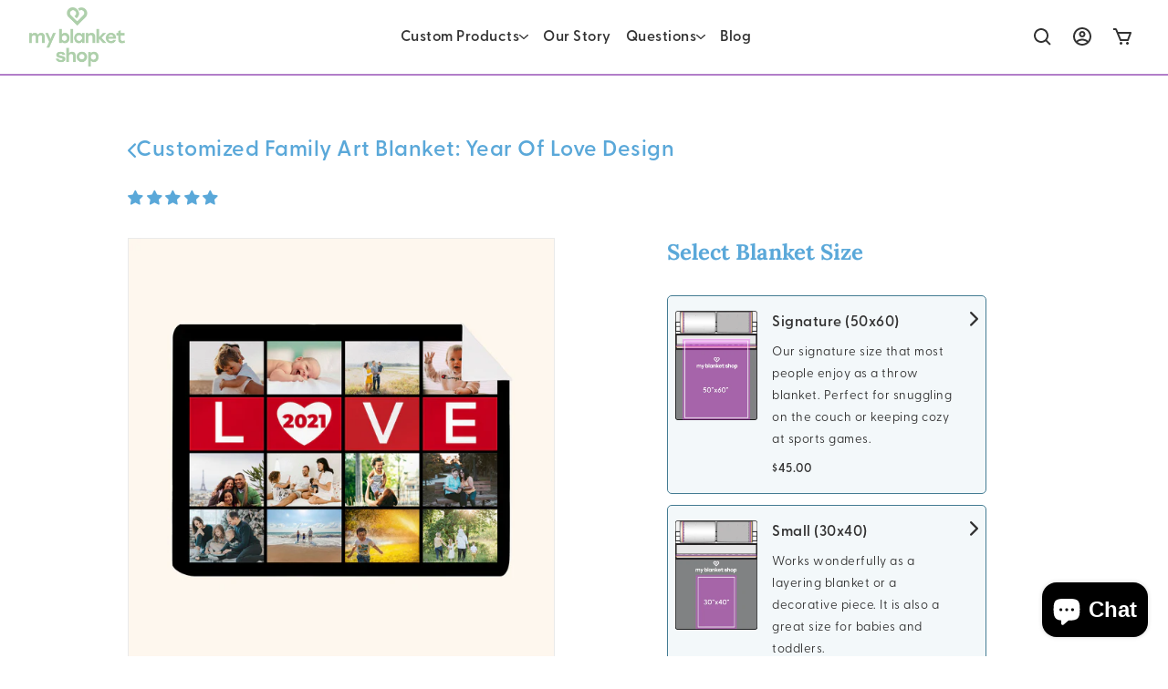

--- FILE ---
content_type: text/html; charset=utf-8
request_url: https://myblanketshop.com/products/year_of_love
body_size: 59327
content:
<!DOCTYPE html>
<html lang="en">

<head>
  <meta charset="UTF-8">
  <meta http-equiv="X-UA-Compatible" content="IE=edge">
  <meta name="viewport" content="width=device-width, initial-scale=1.0">

  <title>Customized Family Art Blanket: Year Of Love Design | My BlanketShop</title>
  <meta name="description" content="Commemorate any year with a custom gift that is memorable and meaningful.  Personalize it with your favorite photos, name, date or quote for a one-of-a-kind, buttery soft blanket! Choose from three different sizes in Ultra Plush Minky or Luxe Sherpa."><meta property="og:site_name" content="My BlanketShop">
<meta property="og:url" content="https://myblanketshop.com/products/year_of_love">
<meta property="og:title" content="Customized Family Art Blanket: Year Of Love Design">
<meta property="og:type" content="product">
<meta property="og:description" content="Commemorate any year with a custom gift that is memorable and meaningful.  Personalize it with your favorite photos, name, date or quote for a one-of-a-kind, buttery soft blanket! Choose from three different sizes in Ultra Plush Minky or Luxe Sherpa."><meta property="og:image" content="http://myblanketshop.com/cdn/shop/products/LOVE2021blanket4450px.jpg?v=1647281777">
  <meta property="og:image:secure_url" content="https://myblanketshop.com/cdn/shop/products/LOVE2021blanket4450px.jpg?v=1647281777">
  <meta property="og:image:width" content="4450">
  <meta property="og:image:height" content="4450"><meta property="og:price:amount" content="35.00">
  <meta property="og:price:currency" content="USD"><meta name="twitter:card" content="summary_large_image">
<meta name="twitter:title" content="Customized Family Art Blanket: Year Of Love Design">
<meta name="twitter:description" content="Commemorate any year with a custom gift that is memorable and meaningful.  Personalize it with your favorite photos, name, date or quote for a one-of-a-kind, buttery soft blanket! Choose from three different sizes in Ultra Plush Minky or Luxe Sherpa.">
<link rel="canonical" href="https://myblanketshop.com/products/year_of_love">
  <link rel="icon" href="//myblanketshop.com/cdn/shop/files/favicon_32x32.png?v=1636490092"><style data-shopify>
@font-face {
  font-family: Lora;
  font-weight: 700;
  font-style: normal;
  font-display: swap;
  src: url("//myblanketshop.com/cdn/fonts/lora/lora_n7.58a834e7e54c895806b2ffc982e4a00af29b1b9c.woff2") format("woff2"),
       url("//myblanketshop.com/cdn/fonts/lora/lora_n7.05fdf76140ca6e72e48561caf7f9893c487c3f1b.woff") format("woff");
}

/* */

@font-face {
  font-family: 'Greycliff CF';
  src:
    url("//myblanketshop.com/cdn/shop/t/35/assets/GreycliffCF-Regular.woff2?v=99194172823186619191687502702") format('woff2'),
    url("//myblanketshop.com/cdn/shop/t/35/assets/GreycliffCF-Regular.woff?v=180950921825440906091687502702") format('woff');
  font-weight: normal;
  font-style: normal;
  font-display: swap;
}

@font-face {
  font-family: 'Greycliff CF';
  src:
    url("//myblanketshop.com/cdn/shop/t/35/assets/GreycliffCF-RegularOblique.woff2?v=105166762165682898791687502702") format('woff2'),
    url("//myblanketshop.com/cdn/shop/t/35/assets/GreycliffCF-RegularOblique.woff?v=178622987747127449901687502702") format('woff');
  font-weight: normal;
  font-style: italic;
  font-display: swap;
}

@font-face {
  font-family: 'Greycliff CF';
  src:
    url("//myblanketshop.com/cdn/shop/t/35/assets/GreycliffCF-DemiBold.woff2?v=79757441143620804041687502702") format('woff2'),
    url("//myblanketshop.com/cdn/shop/t/35/assets/GreycliffCF-DemiBold.woff?v=166658281587113803091687502702") format('woff');
  font-weight: bold;
  font-style: normal;
  font-display: swap;
}

@font-face {
  font-family: 'Greycliff CF';
  src:
    url("//myblanketshop.com/cdn/shop/t/35/assets/GreycliffCF-DemiBoldOblique.woff2?v=133742794759677656861687502702") format('woff2'),
    url("//myblanketshop.com/cdn/shop/t/35/assets/GreycliffCF-DemiBoldOblique.woff?v=174521182820000582611687502702") format('woff');
  font-weight: bold;
  font-style: italic;
  font-display: swap;
}


:root {
  --font-heading: Lora, serif;
  --font-body: 'Greycliff CF', "system_ui", -apple-system, 'Segoe UI', Roboto, 'Helvetica Neue', 'Noto Sans', 'Liberation Sans', Arial, sans-serif, 'Apple Color Emoji', 'Segoe UI Emoji', 'Segoe UI Symbol', 'Noto Color Emoji';

  --h0: 4rem;
  --h1: 2.5rem;
  --h2: 2rem;
  --h3: 1.5rem;
  --h4: 1.2rem;

  --text:        #323232;
  --text-dark:   #b2b2b2;
  --text-light:  #e5e5e5;

  --bg:         #fff8ed;
  --bg-dark:    #e9e9e9;
  --bg-darker:  var(--text-dark);
  --bg-light:   #f6f6f6;

  --border:       #c4c4c4;
  --border-dark:  #8d8d8d;
  --border-light: #eaeaea;

  --accent-1:       #aed0ab;
  --accent-1-alpha: rgba(174, 208, 171, 0.5);
  --accent-1-dark:  #8ebe8a;

  --accent-2:       #5aa8d9;
  --accent-2-alpha: rgba(90, 168, 217, 0.5);
  --accent-2-dark:  #3192cf;

  --accent-3:       #b27ec9;
  --accent-3-alpha: rgba(178, 126, 201, 0.5);
  --accent-3-dark:  #9d5aba;

  --error: #f00;

  --container-width: 1000px;
  --container-lg-width: 1300px;
  --container-sm-width: 750px;

  --padding-x: clamp(1rem, 3vw, 2rem);
  --padding-y: 2rem;
  --padding-y-lg: 4rem;

  --button-padding: 0.5em 1em;
  --button-padding-lg: 1em 1.5em;

  --header-height: 83px;

  --outline: 0 0 0 2px var(--accent-alpha, var(--accent-1-alpha));
  --outline-2: 0 0 0 2px var(--accent-alpha, var(--accent-2-alpha));

  --shadow: 0 1rem 1rem hsla(0, 0%, 0%, 0.05);

  --t: 0.2s ease-in-out;
}
</style>

  <link href="//myblanketshop.com/cdn/shop/t/35/assets/reset.css?v=50710848012778522221687502702" rel="stylesheet" type="text/css" media="all" />
  <link href="//myblanketshop.com/cdn/shop/t/35/assets/theme.css?v=120916351564134101611687502702" rel="stylesheet" type="text/css" media="all" />

  <script>window.performance && window.performance.mark && window.performance.mark('shopify.content_for_header.start');</script><meta name="google-site-verification" content="w71hA28snPo70XbVcs10rM_eWTDwAaxGmNFtYuXdNMM">
<meta id="shopify-digital-wallet" name="shopify-digital-wallet" content="/28677734484/digital_wallets/dialog">
<meta name="shopify-checkout-api-token" content="f7e218299d613ce83556c80756409c3c">
<link rel="alternate" type="application/json+oembed" href="https://myblanketshop.com/products/year_of_love.oembed">
<script async="async" src="/checkouts/internal/preloads.js?locale=en-US"></script>
<link rel="preconnect" href="https://shop.app" crossorigin="anonymous">
<script async="async" src="https://shop.app/checkouts/internal/preloads.js?locale=en-US&shop_id=28677734484" crossorigin="anonymous"></script>
<script id="apple-pay-shop-capabilities" type="application/json">{"shopId":28677734484,"countryCode":"US","currencyCode":"USD","merchantCapabilities":["supports3DS"],"merchantId":"gid:\/\/shopify\/Shop\/28677734484","merchantName":"My BlanketShop","requiredBillingContactFields":["postalAddress","email"],"requiredShippingContactFields":["postalAddress","email"],"shippingType":"shipping","supportedNetworks":["visa","masterCard","amex","discover","elo","jcb"],"total":{"type":"pending","label":"My BlanketShop","amount":"1.00"},"shopifyPaymentsEnabled":true,"supportsSubscriptions":true}</script>
<script id="shopify-features" type="application/json">{"accessToken":"f7e218299d613ce83556c80756409c3c","betas":["rich-media-storefront-analytics"],"domain":"myblanketshop.com","predictiveSearch":true,"shopId":28677734484,"locale":"en"}</script>
<script>var Shopify = Shopify || {};
Shopify.shop = "my-blanketshop.myshopify.com";
Shopify.locale = "en";
Shopify.currency = {"active":"USD","rate":"1.0"};
Shopify.country = "US";
Shopify.theme = {"name":"my-blanketshop-shopify\/master [Public App]","id":122198786132,"schema_name":"Danshari","schema_version":"0.2.2","theme_store_id":null,"role":"main"};
Shopify.theme.handle = "null";
Shopify.theme.style = {"id":null,"handle":null};
Shopify.cdnHost = "myblanketshop.com/cdn";
Shopify.routes = Shopify.routes || {};
Shopify.routes.root = "/";</script>
<script type="module">!function(o){(o.Shopify=o.Shopify||{}).modules=!0}(window);</script>
<script>!function(o){function n(){var o=[];function n(){o.push(Array.prototype.slice.apply(arguments))}return n.q=o,n}var t=o.Shopify=o.Shopify||{};t.loadFeatures=n(),t.autoloadFeatures=n()}(window);</script>
<script>
  window.ShopifyPay = window.ShopifyPay || {};
  window.ShopifyPay.apiHost = "shop.app\/pay";
  window.ShopifyPay.redirectState = null;
</script>
<script id="shop-js-analytics" type="application/json">{"pageType":"product"}</script>
<script defer="defer" async type="module" src="//myblanketshop.com/cdn/shopifycloud/shop-js/modules/v2/client.init-shop-cart-sync_WVOgQShq.en.esm.js"></script>
<script defer="defer" async type="module" src="//myblanketshop.com/cdn/shopifycloud/shop-js/modules/v2/chunk.common_C_13GLB1.esm.js"></script>
<script defer="defer" async type="module" src="//myblanketshop.com/cdn/shopifycloud/shop-js/modules/v2/chunk.modal_CLfMGd0m.esm.js"></script>
<script type="module">
  await import("//myblanketshop.com/cdn/shopifycloud/shop-js/modules/v2/client.init-shop-cart-sync_WVOgQShq.en.esm.js");
await import("//myblanketshop.com/cdn/shopifycloud/shop-js/modules/v2/chunk.common_C_13GLB1.esm.js");
await import("//myblanketshop.com/cdn/shopifycloud/shop-js/modules/v2/chunk.modal_CLfMGd0m.esm.js");

  window.Shopify.SignInWithShop?.initShopCartSync?.({"fedCMEnabled":true,"windoidEnabled":true});

</script>
<script>
  window.Shopify = window.Shopify || {};
  if (!window.Shopify.featureAssets) window.Shopify.featureAssets = {};
  window.Shopify.featureAssets['shop-js'] = {"shop-cart-sync":["modules/v2/client.shop-cart-sync_DuR37GeY.en.esm.js","modules/v2/chunk.common_C_13GLB1.esm.js","modules/v2/chunk.modal_CLfMGd0m.esm.js"],"init-fed-cm":["modules/v2/client.init-fed-cm_BucUoe6W.en.esm.js","modules/v2/chunk.common_C_13GLB1.esm.js","modules/v2/chunk.modal_CLfMGd0m.esm.js"],"shop-toast-manager":["modules/v2/client.shop-toast-manager_B0JfrpKj.en.esm.js","modules/v2/chunk.common_C_13GLB1.esm.js","modules/v2/chunk.modal_CLfMGd0m.esm.js"],"init-shop-cart-sync":["modules/v2/client.init-shop-cart-sync_WVOgQShq.en.esm.js","modules/v2/chunk.common_C_13GLB1.esm.js","modules/v2/chunk.modal_CLfMGd0m.esm.js"],"shop-button":["modules/v2/client.shop-button_B_U3bv27.en.esm.js","modules/v2/chunk.common_C_13GLB1.esm.js","modules/v2/chunk.modal_CLfMGd0m.esm.js"],"init-windoid":["modules/v2/client.init-windoid_DuP9q_di.en.esm.js","modules/v2/chunk.common_C_13GLB1.esm.js","modules/v2/chunk.modal_CLfMGd0m.esm.js"],"shop-cash-offers":["modules/v2/client.shop-cash-offers_BmULhtno.en.esm.js","modules/v2/chunk.common_C_13GLB1.esm.js","modules/v2/chunk.modal_CLfMGd0m.esm.js"],"pay-button":["modules/v2/client.pay-button_CrPSEbOK.en.esm.js","modules/v2/chunk.common_C_13GLB1.esm.js","modules/v2/chunk.modal_CLfMGd0m.esm.js"],"init-customer-accounts":["modules/v2/client.init-customer-accounts_jNk9cPYQ.en.esm.js","modules/v2/client.shop-login-button_DJ5ldayH.en.esm.js","modules/v2/chunk.common_C_13GLB1.esm.js","modules/v2/chunk.modal_CLfMGd0m.esm.js"],"avatar":["modules/v2/client.avatar_BTnouDA3.en.esm.js"],"checkout-modal":["modules/v2/client.checkout-modal_pBPyh9w8.en.esm.js","modules/v2/chunk.common_C_13GLB1.esm.js","modules/v2/chunk.modal_CLfMGd0m.esm.js"],"init-shop-for-new-customer-accounts":["modules/v2/client.init-shop-for-new-customer-accounts_BUoCy7a5.en.esm.js","modules/v2/client.shop-login-button_DJ5ldayH.en.esm.js","modules/v2/chunk.common_C_13GLB1.esm.js","modules/v2/chunk.modal_CLfMGd0m.esm.js"],"init-customer-accounts-sign-up":["modules/v2/client.init-customer-accounts-sign-up_CnczCz9H.en.esm.js","modules/v2/client.shop-login-button_DJ5ldayH.en.esm.js","modules/v2/chunk.common_C_13GLB1.esm.js","modules/v2/chunk.modal_CLfMGd0m.esm.js"],"init-shop-email-lookup-coordinator":["modules/v2/client.init-shop-email-lookup-coordinator_CzjY5t9o.en.esm.js","modules/v2/chunk.common_C_13GLB1.esm.js","modules/v2/chunk.modal_CLfMGd0m.esm.js"],"shop-follow-button":["modules/v2/client.shop-follow-button_CsYC63q7.en.esm.js","modules/v2/chunk.common_C_13GLB1.esm.js","modules/v2/chunk.modal_CLfMGd0m.esm.js"],"shop-login-button":["modules/v2/client.shop-login-button_DJ5ldayH.en.esm.js","modules/v2/chunk.common_C_13GLB1.esm.js","modules/v2/chunk.modal_CLfMGd0m.esm.js"],"shop-login":["modules/v2/client.shop-login_B9ccPdmx.en.esm.js","modules/v2/chunk.common_C_13GLB1.esm.js","modules/v2/chunk.modal_CLfMGd0m.esm.js"],"lead-capture":["modules/v2/client.lead-capture_D0K_KgYb.en.esm.js","modules/v2/chunk.common_C_13GLB1.esm.js","modules/v2/chunk.modal_CLfMGd0m.esm.js"],"payment-terms":["modules/v2/client.payment-terms_BWmiNN46.en.esm.js","modules/v2/chunk.common_C_13GLB1.esm.js","modules/v2/chunk.modal_CLfMGd0m.esm.js"]};
</script>
<script>(function() {
  var isLoaded = false;
  function asyncLoad() {
    if (isLoaded) return;
    isLoaded = true;
    var urls = ["https:\/\/static.klaviyo.com\/onsite\/js\/klaviyo.js?company_id=WWSzzw\u0026shop=my-blanketshop.myshopify.com","https:\/\/static.klaviyo.com\/onsite\/js\/klaviyo.js?company_id=WWSzzw\u0026shop=my-blanketshop.myshopify.com","https:\/\/cdn.attn.tv\/myblanketshop\/dtag.js?shop=my-blanketshop.myshopify.com","https:\/\/instafeed.nfcube.com\/cdn\/6eb58f154b7b29c67323bc968d479a37.js?shop=my-blanketshop.myshopify.com","https:\/\/cdn.customily.com\/shopify\/static\/customily.shopify.script.js?shop=my-blanketshop.myshopify.com"];
    for (var i = 0; i < urls.length; i++) {
      var s = document.createElement('script');
      s.type = 'text/javascript';
      s.async = true;
      s.src = urls[i];
      var x = document.getElementsByTagName('script')[0];
      x.parentNode.insertBefore(s, x);
    }
  };
  if(window.attachEvent) {
    window.attachEvent('onload', asyncLoad);
  } else {
    window.addEventListener('load', asyncLoad, false);
  }
})();</script>
<script id="__st">var __st={"a":28677734484,"offset":-28800,"reqid":"0230f6ca-17a5-4b8f-9ced-e8d2a4fdc4ce-1769538394","pageurl":"myblanketshop.com\/products\/year_of_love","u":"7363f7dc202c","p":"product","rtyp":"product","rid":4832165462100};</script>
<script>window.ShopifyPaypalV4VisibilityTracking = true;</script>
<script id="captcha-bootstrap">!function(){'use strict';const t='contact',e='account',n='new_comment',o=[[t,t],['blogs',n],['comments',n],[t,'customer']],c=[[e,'customer_login'],[e,'guest_login'],[e,'recover_customer_password'],[e,'create_customer']],r=t=>t.map((([t,e])=>`form[action*='/${t}']:not([data-nocaptcha='true']) input[name='form_type'][value='${e}']`)).join(','),a=t=>()=>t?[...document.querySelectorAll(t)].map((t=>t.form)):[];function s(){const t=[...o],e=r(t);return a(e)}const i='password',u='form_key',d=['recaptcha-v3-token','g-recaptcha-response','h-captcha-response',i],f=()=>{try{return window.sessionStorage}catch{return}},m='__shopify_v',_=t=>t.elements[u];function p(t,e,n=!1){try{const o=window.sessionStorage,c=JSON.parse(o.getItem(e)),{data:r}=function(t){const{data:e,action:n}=t;return t[m]||n?{data:e,action:n}:{data:t,action:n}}(c);for(const[e,n]of Object.entries(r))t.elements[e]&&(t.elements[e].value=n);n&&o.removeItem(e)}catch(o){console.error('form repopulation failed',{error:o})}}const l='form_type',E='cptcha';function T(t){t.dataset[E]=!0}const w=window,h=w.document,L='Shopify',v='ce_forms',y='captcha';let A=!1;((t,e)=>{const n=(g='f06e6c50-85a8-45c8-87d0-21a2b65856fe',I='https://cdn.shopify.com/shopifycloud/storefront-forms-hcaptcha/ce_storefront_forms_captcha_hcaptcha.v1.5.2.iife.js',D={infoText:'Protected by hCaptcha',privacyText:'Privacy',termsText:'Terms'},(t,e,n)=>{const o=w[L][v],c=o.bindForm;if(c)return c(t,g,e,D).then(n);var r;o.q.push([[t,g,e,D],n]),r=I,A||(h.body.append(Object.assign(h.createElement('script'),{id:'captcha-provider',async:!0,src:r})),A=!0)});var g,I,D;w[L]=w[L]||{},w[L][v]=w[L][v]||{},w[L][v].q=[],w[L][y]=w[L][y]||{},w[L][y].protect=function(t,e){n(t,void 0,e),T(t)},Object.freeze(w[L][y]),function(t,e,n,w,h,L){const[v,y,A,g]=function(t,e,n){const i=e?o:[],u=t?c:[],d=[...i,...u],f=r(d),m=r(i),_=r(d.filter((([t,e])=>n.includes(e))));return[a(f),a(m),a(_),s()]}(w,h,L),I=t=>{const e=t.target;return e instanceof HTMLFormElement?e:e&&e.form},D=t=>v().includes(t);t.addEventListener('submit',(t=>{const e=I(t);if(!e)return;const n=D(e)&&!e.dataset.hcaptchaBound&&!e.dataset.recaptchaBound,o=_(e),c=g().includes(e)&&(!o||!o.value);(n||c)&&t.preventDefault(),c&&!n&&(function(t){try{if(!f())return;!function(t){const e=f();if(!e)return;const n=_(t);if(!n)return;const o=n.value;o&&e.removeItem(o)}(t);const e=Array.from(Array(32),(()=>Math.random().toString(36)[2])).join('');!function(t,e){_(t)||t.append(Object.assign(document.createElement('input'),{type:'hidden',name:u})),t.elements[u].value=e}(t,e),function(t,e){const n=f();if(!n)return;const o=[...t.querySelectorAll(`input[type='${i}']`)].map((({name:t})=>t)),c=[...d,...o],r={};for(const[a,s]of new FormData(t).entries())c.includes(a)||(r[a]=s);n.setItem(e,JSON.stringify({[m]:1,action:t.action,data:r}))}(t,e)}catch(e){console.error('failed to persist form',e)}}(e),e.submit())}));const S=(t,e)=>{t&&!t.dataset[E]&&(n(t,e.some((e=>e===t))),T(t))};for(const o of['focusin','change'])t.addEventListener(o,(t=>{const e=I(t);D(e)&&S(e,y())}));const B=e.get('form_key'),M=e.get(l),P=B&&M;t.addEventListener('DOMContentLoaded',(()=>{const t=y();if(P)for(const e of t)e.elements[l].value===M&&p(e,B);[...new Set([...A(),...v().filter((t=>'true'===t.dataset.shopifyCaptcha))])].forEach((e=>S(e,t)))}))}(h,new URLSearchParams(w.location.search),n,t,e,['guest_login'])})(!0,!0)}();</script>
<script integrity="sha256-4kQ18oKyAcykRKYeNunJcIwy7WH5gtpwJnB7kiuLZ1E=" data-source-attribution="shopify.loadfeatures" defer="defer" src="//myblanketshop.com/cdn/shopifycloud/storefront/assets/storefront/load_feature-a0a9edcb.js" crossorigin="anonymous"></script>
<script crossorigin="anonymous" defer="defer" src="//myblanketshop.com/cdn/shopifycloud/storefront/assets/shopify_pay/storefront-65b4c6d7.js?v=20250812"></script>
<script data-source-attribution="shopify.dynamic_checkout.dynamic.init">var Shopify=Shopify||{};Shopify.PaymentButton=Shopify.PaymentButton||{isStorefrontPortableWallets:!0,init:function(){window.Shopify.PaymentButton.init=function(){};var t=document.createElement("script");t.src="https://myblanketshop.com/cdn/shopifycloud/portable-wallets/latest/portable-wallets.en.js",t.type="module",document.head.appendChild(t)}};
</script>
<script data-source-attribution="shopify.dynamic_checkout.buyer_consent">
  function portableWalletsHideBuyerConsent(e){var t=document.getElementById("shopify-buyer-consent"),n=document.getElementById("shopify-subscription-policy-button");t&&n&&(t.classList.add("hidden"),t.setAttribute("aria-hidden","true"),n.removeEventListener("click",e))}function portableWalletsShowBuyerConsent(e){var t=document.getElementById("shopify-buyer-consent"),n=document.getElementById("shopify-subscription-policy-button");t&&n&&(t.classList.remove("hidden"),t.removeAttribute("aria-hidden"),n.addEventListener("click",e))}window.Shopify?.PaymentButton&&(window.Shopify.PaymentButton.hideBuyerConsent=portableWalletsHideBuyerConsent,window.Shopify.PaymentButton.showBuyerConsent=portableWalletsShowBuyerConsent);
</script>
<script data-source-attribution="shopify.dynamic_checkout.cart.bootstrap">document.addEventListener("DOMContentLoaded",(function(){function t(){return document.querySelector("shopify-accelerated-checkout-cart, shopify-accelerated-checkout")}if(t())Shopify.PaymentButton.init();else{new MutationObserver((function(e,n){t()&&(Shopify.PaymentButton.init(),n.disconnect())})).observe(document.body,{childList:!0,subtree:!0})}}));
</script>
<link id="shopify-accelerated-checkout-styles" rel="stylesheet" media="screen" href="https://myblanketshop.com/cdn/shopifycloud/portable-wallets/latest/accelerated-checkout-backwards-compat.css" crossorigin="anonymous">
<style id="shopify-accelerated-checkout-cart">
        #shopify-buyer-consent {
  margin-top: 1em;
  display: inline-block;
  width: 100%;
}

#shopify-buyer-consent.hidden {
  display: none;
}

#shopify-subscription-policy-button {
  background: none;
  border: none;
  padding: 0;
  text-decoration: underline;
  font-size: inherit;
  cursor: pointer;
}

#shopify-subscription-policy-button::before {
  box-shadow: none;
}

      </style>

<script>window.performance && window.performance.mark && window.performance.mark('shopify.content_for_header.end');</script>

  <!-- Google Tag Manager -->
  <script>(function(w,d,s,l,i){w[l]=w[l]||[];w[l].push({'gtm.start':
  new Date().getTime(),event:'gtm.js'});var f=d.getElementsByTagName(s)[0],
  j=d.createElement(s),dl=l!='dataLayer'?'&l='+l:'';j.async=true;j.src=
  'https://www.googletagmanager.com/gtm.js?id='+i+dl;f.parentNode.insertBefore(j,f);
  })(window,document,'script','dataLayer','GTM-PDJFXPZ');</script>
  <!-- End Google Tag Manager -->

  <!-- HA Tracking Code -->
  <script type="text/javascript">
    var _analyze = window._analyze || {};
    var _analyze_domains = ["myblanketshop.com", "*.myblanketshop.com"];
    (function(h, u, m, a, n, i, z, e, r, s) {
      r = "https://analytics.humanautomation.ai/"; s = "ha-analytics";
      _analyze.siteid = m; _analyze.domain = r; _analyze.tracker = s + '.php'; _analyze.site = a;
      e = h.createElement(u); e.async = true; e.defer = true; e.src = r + s + ".js";
      z = h.getElementsByTagName(u)[0]; z.parentNode.insertBefore(e, z);
      i = h.createElement(u); i.async = true; i.defer = true; i.src = r + s + "-form-tracking.min.js?v=" + Date.now();
      n = h.getElementsByTagName(u)[0]; n.parentNode.insertBefore(i, n);
    })(document, "script", 446, _analyze_domains);
  </script>

  <script async src="https://www.googletagmanager.com/gtag/js?id=G-FVDCLBQMRQ"></script>
  <script>
    window.dataLayer = window.dataLayer || [];
    function gtag(){dataLayer.push(arguments);}
    gtag('js', new Date());
    gtag('config', 'G-FVDCLBQMRQ');
  </script>

  <noscript>
    <img src="https://analytics.humanautomation.ai/ha-analytics.php?idsite=446&rec=1" style="border:0;" alt="" />
  </noscript>
  <!-- End HA Tracking Code -->
  
<!-- Start of Judge.me Core -->
<link rel="dns-prefetch" href="https://cdn.judge.me/">
<script data-cfasync='false' class='jdgm-settings-script'>window.jdgmSettings={"pagination":5,"disable_web_reviews":false,"badge_no_review_text":"No reviews","badge_n_reviews_text":"{{ n }} review/reviews","badge_star_color":"#5aa8d9","hide_badge_preview_if_no_reviews":true,"badge_hide_text":false,"enforce_center_preview_badge":false,"widget_title":"Customer Reviews","widget_open_form_text":"Write a review","widget_close_form_text":"Cancel review","widget_refresh_page_text":"Refresh page","widget_summary_text":"Based on {{ number_of_reviews }} review/reviews","widget_no_review_text":"Be the first to write a review","widget_name_field_text":"Display name","widget_verified_name_field_text":"Verified Name (public)","widget_name_placeholder_text":"Display name","widget_required_field_error_text":"This field is required.","widget_email_field_text":"Email address","widget_verified_email_field_text":"Verified Email (private, can not be edited)","widget_email_placeholder_text":"Your email address","widget_email_field_error_text":"Please enter a valid email address.","widget_rating_field_text":"Rating","widget_review_title_field_text":"Review Title","widget_review_title_placeholder_text":"Give your review a title","widget_review_body_field_text":"Review content","widget_review_body_placeholder_text":"Start writing here...","widget_pictures_field_text":"Picture/Video (optional)","widget_submit_review_text":"Submit Review","widget_submit_verified_review_text":"Submit Verified Review","widget_submit_success_msg_with_auto_publish":"Thank you! Please refresh the page in a few moments to see your review. You can remove or edit your review by logging into \u003ca href='https://judge.me/login' target='_blank' rel='nofollow noopener'\u003eJudge.me\u003c/a\u003e","widget_submit_success_msg_no_auto_publish":"Thank you! Your review will be published as soon as it is approved by the shop admin. You can remove or edit your review by logging into \u003ca href='https://judge.me/login' target='_blank' rel='nofollow noopener'\u003eJudge.me\u003c/a\u003e","widget_show_default_reviews_out_of_total_text":"Showing {{ n_reviews_shown }} out of {{ n_reviews }} reviews.","widget_show_all_link_text":"Show all","widget_show_less_link_text":"Show less","widget_author_said_text":"{{ reviewer_name }} said:","widget_days_text":"{{ n }} days ago","widget_weeks_text":"{{ n }} week/weeks ago","widget_months_text":"{{ n }} month/months ago","widget_years_text":"{{ n }} year/years ago","widget_yesterday_text":"Yesterday","widget_today_text":"Today","widget_replied_text":"\u003e\u003e {{ shop_name }} replied:","widget_read_more_text":"Read more","widget_reviewer_name_as_initial":"","widget_rating_filter_color":"#5aa8d9","widget_rating_filter_see_all_text":"See all reviews","widget_sorting_most_recent_text":"Most Recent","widget_sorting_highest_rating_text":"Highest Rating","widget_sorting_lowest_rating_text":"Lowest Rating","widget_sorting_with_pictures_text":"Only Pictures","widget_sorting_most_helpful_text":"Most Helpful","widget_open_question_form_text":"Ask a question","widget_reviews_subtab_text":"Reviews","widget_questions_subtab_text":"Questions","widget_question_label_text":"Question","widget_answer_label_text":"Answer","widget_question_placeholder_text":"Write your question here","widget_submit_question_text":"Submit Question","widget_question_submit_success_text":"Thank you for your question! We will notify you once it gets answered.","widget_star_color":"#5aa8d9","verified_badge_text":"Verified","verified_badge_bg_color":"","verified_badge_text_color":"","verified_badge_placement":"left-of-reviewer-name","widget_review_max_height":"","widget_hide_border":false,"widget_social_share":false,"widget_thumb":false,"widget_review_location_show":false,"widget_location_format":"country_iso_code","all_reviews_include_out_of_store_products":true,"all_reviews_out_of_store_text":"(out of store)","all_reviews_pagination":100,"all_reviews_product_name_prefix_text":"about","enable_review_pictures":true,"enable_question_anwser":false,"widget_theme":"","review_date_format":"mm/dd/yyyy","default_sort_method":"most-recent","widget_product_reviews_subtab_text":"Product Reviews","widget_shop_reviews_subtab_text":"Shop Reviews","widget_other_products_reviews_text":"Reviews for other products","widget_store_reviews_subtab_text":"Store reviews","widget_no_store_reviews_text":"This store hasn't received any reviews yet","widget_web_restriction_product_reviews_text":"This product hasn't received any reviews yet","widget_no_items_text":"No items found","widget_show_more_text":"Show more","widget_write_a_store_review_text":"Write a Store Review","widget_other_languages_heading":"Reviews in Other Languages","widget_translate_review_text":"Translate review to {{ language }}","widget_translating_review_text":"Translating...","widget_show_original_translation_text":"Show original ({{ language }})","widget_translate_review_failed_text":"Review couldn't be translated.","widget_translate_review_retry_text":"Retry","widget_translate_review_try_again_later_text":"Try again later","show_product_url_for_grouped_product":false,"widget_sorting_pictures_first_text":"Pictures First","show_pictures_on_all_rev_page_mobile":false,"show_pictures_on_all_rev_page_desktop":false,"floating_tab_hide_mobile_install_preference":false,"floating_tab_button_name":"★ My Blanket Shop Reviews","floating_tab_title":"Let customers speak for us","floating_tab_button_color":"#ffffff","floating_tab_button_background_color":"#aed0ab","floating_tab_url":"","floating_tab_url_enabled":false,"floating_tab_tab_style":"text","all_reviews_text_badge_text":"Customers rate us {{ shop.metafields.judgeme.all_reviews_rating | round: 1 }}/5 based on {{ shop.metafields.judgeme.all_reviews_count }} reviews.","all_reviews_text_badge_text_branded_style":"{{ shop.metafields.judgeme.all_reviews_rating | round: 1 }} out of 5 stars based on {{ shop.metafields.judgeme.all_reviews_count }} reviews","is_all_reviews_text_badge_a_link":false,"show_stars_for_all_reviews_text_badge":false,"all_reviews_text_badge_url":"","all_reviews_text_style":"text","all_reviews_text_color_style":"judgeme_brand_color","all_reviews_text_color":"#108474","all_reviews_text_show_jm_brand":true,"featured_carousel_show_header":true,"featured_carousel_title":"Let customers speak for us","testimonials_carousel_title":"Customers are saying","videos_carousel_title":"Real customer stories","cards_carousel_title":"Customers are saying","featured_carousel_count_text":"from {{ n }} reviews","featured_carousel_add_link_to_all_reviews_page":false,"featured_carousel_url":"","featured_carousel_show_images":true,"featured_carousel_autoslide_interval":5,"featured_carousel_arrows_on_the_sides":false,"featured_carousel_height":250,"featured_carousel_width":80,"featured_carousel_image_size":0,"featured_carousel_image_height":250,"featured_carousel_arrow_color":"#eeeeee","verified_count_badge_style":"vintage","verified_count_badge_orientation":"horizontal","verified_count_badge_color_style":"judgeme_brand_color","verified_count_badge_color":"#108474","is_verified_count_badge_a_link":false,"verified_count_badge_url":"","verified_count_badge_show_jm_brand":true,"widget_rating_preset_default":5,"widget_first_sub_tab":"product-reviews","widget_show_histogram":true,"widget_histogram_use_custom_color":true,"widget_pagination_use_custom_color":false,"widget_star_use_custom_color":true,"widget_verified_badge_use_custom_color":false,"widget_write_review_use_custom_color":false,"picture_reminder_submit_button":"Upload Pictures","enable_review_videos":true,"mute_video_by_default":false,"widget_sorting_videos_first_text":"Videos First","widget_review_pending_text":"Pending","featured_carousel_items_for_large_screen":3,"social_share_options_order":"Facebook,Twitter","remove_microdata_snippet":false,"disable_json_ld":false,"enable_json_ld_products":false,"preview_badge_show_question_text":false,"preview_badge_no_question_text":"No questions","preview_badge_n_question_text":"{{ number_of_questions }} question/questions","qa_badge_show_icon":false,"qa_badge_position":"same-row","remove_judgeme_branding":false,"widget_add_search_bar":false,"widget_search_bar_placeholder":"Search","widget_sorting_verified_only_text":"Verified only","featured_carousel_theme":"default","featured_carousel_show_rating":true,"featured_carousel_show_title":true,"featured_carousel_show_body":true,"featured_carousel_show_date":false,"featured_carousel_show_reviewer":true,"featured_carousel_show_product":false,"featured_carousel_header_background_color":"#108474","featured_carousel_header_text_color":"#ffffff","featured_carousel_name_product_separator":"reviewed","featured_carousel_full_star_background":"#108474","featured_carousel_empty_star_background":"#dadada","featured_carousel_vertical_theme_background":"#f9fafb","featured_carousel_verified_badge_enable":false,"featured_carousel_verified_badge_color":"#108474","featured_carousel_border_style":"round","featured_carousel_review_line_length_limit":3,"featured_carousel_more_reviews_button_text":"Read more reviews","featured_carousel_view_product_button_text":"View product","all_reviews_page_load_reviews_on":"scroll","all_reviews_page_load_more_text":"Load More Reviews","disable_fb_tab_reviews":false,"enable_ajax_cdn_cache":false,"widget_public_name_text":"displayed publicly like","default_reviewer_name":"John Smith","default_reviewer_name_has_non_latin":true,"widget_reviewer_anonymous":"Anonymous","medals_widget_title":"Judge.me Review Medals","medals_widget_background_color":"#f9fafb","medals_widget_position":"footer_all_pages","medals_widget_border_color":"#f9fafb","medals_widget_verified_text_position":"left","medals_widget_use_monochromatic_version":false,"medals_widget_elements_color":"#108474","show_reviewer_avatar":true,"widget_invalid_yt_video_url_error_text":"Not a YouTube video URL","widget_max_length_field_error_text":"Please enter no more than {0} characters.","widget_show_country_flag":false,"widget_show_collected_via_shop_app":true,"widget_verified_by_shop_badge_style":"light","widget_verified_by_shop_text":"Verified by Shop","widget_show_photo_gallery":false,"widget_load_with_code_splitting":true,"widget_ugc_install_preference":false,"widget_ugc_title":"Made by us, Shared by you","widget_ugc_subtitle":"Tag us to see your picture featured in our page","widget_ugc_arrows_color":"#ffffff","widget_ugc_primary_button_text":"Buy Now","widget_ugc_primary_button_background_color":"#108474","widget_ugc_primary_button_text_color":"#ffffff","widget_ugc_primary_button_border_width":"0","widget_ugc_primary_button_border_style":"none","widget_ugc_primary_button_border_color":"#108474","widget_ugc_primary_button_border_radius":"25","widget_ugc_secondary_button_text":"Load More","widget_ugc_secondary_button_background_color":"#ffffff","widget_ugc_secondary_button_text_color":"#108474","widget_ugc_secondary_button_border_width":"2","widget_ugc_secondary_button_border_style":"solid","widget_ugc_secondary_button_border_color":"#108474","widget_ugc_secondary_button_border_radius":"25","widget_ugc_reviews_button_text":"View Reviews","widget_ugc_reviews_button_background_color":"#ffffff","widget_ugc_reviews_button_text_color":"#108474","widget_ugc_reviews_button_border_width":"2","widget_ugc_reviews_button_border_style":"solid","widget_ugc_reviews_button_border_color":"#108474","widget_ugc_reviews_button_border_radius":"25","widget_ugc_reviews_button_link_to":"judgeme-reviews-page","widget_ugc_show_post_date":true,"widget_ugc_max_width":"800","widget_rating_metafield_value_type":true,"widget_primary_color":"#108474","widget_enable_secondary_color":false,"widget_secondary_color":"#edf5f5","widget_summary_average_rating_text":"{{ average_rating }} out of 5","widget_media_grid_title":"Customer photos \u0026 videos","widget_media_grid_see_more_text":"See more","widget_round_style":false,"widget_show_product_medals":true,"widget_verified_by_judgeme_text":"Verified by Judge.me","widget_show_store_medals":true,"widget_verified_by_judgeme_text_in_store_medals":"Verified by Judge.me","widget_media_field_exceed_quantity_message":"Sorry, we can only accept {{ max_media }} for one review.","widget_media_field_exceed_limit_message":"{{ file_name }} is too large, please select a {{ media_type }} less than {{ size_limit }}MB.","widget_review_submitted_text":"Review Submitted!","widget_question_submitted_text":"Question Submitted!","widget_close_form_text_question":"Cancel","widget_write_your_answer_here_text":"Write your answer here","widget_enabled_branded_link":true,"widget_show_collected_by_judgeme":false,"widget_reviewer_name_color":"","widget_write_review_text_color":"","widget_write_review_bg_color":"","widget_collected_by_judgeme_text":"collected by Judge.me","widget_pagination_type":"standard","widget_load_more_text":"Load More","widget_load_more_color":"#108474","widget_full_review_text":"Full Review","widget_read_more_reviews_text":"Read More Reviews","widget_read_questions_text":"Read Questions","widget_questions_and_answers_text":"Questions \u0026 Answers","widget_verified_by_text":"Verified by","widget_verified_text":"Verified","widget_number_of_reviews_text":"{{ number_of_reviews }} reviews","widget_back_button_text":"Back","widget_next_button_text":"Next","widget_custom_forms_filter_button":"Filters","custom_forms_style":"vertical","widget_show_review_information":false,"how_reviews_are_collected":"How reviews are collected?","widget_show_review_keywords":false,"widget_gdpr_statement":"How we use your data: We'll only contact you about the review you left, and only if necessary. By submitting your review, you agree to Judge.me's \u003ca href='https://judge.me/terms' target='_blank' rel='nofollow noopener'\u003eterms\u003c/a\u003e, \u003ca href='https://judge.me/privacy' target='_blank' rel='nofollow noopener'\u003eprivacy\u003c/a\u003e and \u003ca href='https://judge.me/content-policy' target='_blank' rel='nofollow noopener'\u003econtent\u003c/a\u003e policies.","widget_multilingual_sorting_enabled":false,"widget_translate_review_content_enabled":false,"widget_translate_review_content_method":"manual","popup_widget_review_selection":"automatically_with_pictures","popup_widget_round_border_style":true,"popup_widget_show_title":true,"popup_widget_show_body":true,"popup_widget_show_reviewer":false,"popup_widget_show_product":true,"popup_widget_show_pictures":true,"popup_widget_use_review_picture":true,"popup_widget_show_on_home_page":true,"popup_widget_show_on_product_page":true,"popup_widget_show_on_collection_page":true,"popup_widget_show_on_cart_page":true,"popup_widget_position":"bottom_left","popup_widget_first_review_delay":5,"popup_widget_duration":5,"popup_widget_interval":5,"popup_widget_review_count":5,"popup_widget_hide_on_mobile":true,"review_snippet_widget_round_border_style":true,"review_snippet_widget_card_color":"#FFFFFF","review_snippet_widget_slider_arrows_background_color":"#FFFFFF","review_snippet_widget_slider_arrows_color":"#000000","review_snippet_widget_star_color":"#108474","show_product_variant":false,"all_reviews_product_variant_label_text":"Variant: ","widget_show_verified_branding":false,"widget_ai_summary_title":"Customers say","widget_ai_summary_disclaimer":"AI-powered review summary based on recent customer reviews","widget_show_ai_summary":false,"widget_show_ai_summary_bg":false,"widget_show_review_title_input":true,"redirect_reviewers_invited_via_email":"review_widget","request_store_review_after_product_review":false,"request_review_other_products_in_order":false,"review_form_color_scheme":"default","review_form_corner_style":"square","review_form_star_color":{},"review_form_text_color":"#333333","review_form_background_color":"#ffffff","review_form_field_background_color":"#fafafa","review_form_button_color":{},"review_form_button_text_color":"#ffffff","review_form_modal_overlay_color":"#000000","review_content_screen_title_text":"How would you rate this product?","review_content_introduction_text":"We would love it if you would share a bit about your experience.","store_review_form_title_text":"How would you rate this store?","store_review_form_introduction_text":"We would love it if you would share a bit about your experience.","show_review_guidance_text":true,"one_star_review_guidance_text":"Poor","five_star_review_guidance_text":"Great","customer_information_screen_title_text":"About you","customer_information_introduction_text":"Please tell us more about you.","custom_questions_screen_title_text":"Your experience in more detail","custom_questions_introduction_text":"Here are a few questions to help us understand more about your experience.","review_submitted_screen_title_text":"Thanks for your review!","review_submitted_screen_thank_you_text":"We are processing it and it will appear on the store soon.","review_submitted_screen_email_verification_text":"Please confirm your email by clicking the link we just sent you. This helps us keep reviews authentic.","review_submitted_request_store_review_text":"Would you like to share your experience of shopping with us?","review_submitted_review_other_products_text":"Would you like to review these products?","store_review_screen_title_text":"Would you like to share your experience of shopping with us?","store_review_introduction_text":"We value your feedback and use it to improve. Please share any thoughts or suggestions you have.","reviewer_media_screen_title_picture_text":"Share a picture","reviewer_media_introduction_picture_text":"Upload a photo to support your review.","reviewer_media_screen_title_video_text":"Share a video","reviewer_media_introduction_video_text":"Upload a video to support your review.","reviewer_media_screen_title_picture_or_video_text":"Share a picture or video","reviewer_media_introduction_picture_or_video_text":"Upload a photo or video to support your review.","reviewer_media_youtube_url_text":"Paste your Youtube URL here","advanced_settings_next_step_button_text":"Next","advanced_settings_close_review_button_text":"Close","modal_write_review_flow":false,"write_review_flow_required_text":"Required","write_review_flow_privacy_message_text":"We respect your privacy.","write_review_flow_anonymous_text":"Post review as anonymous","write_review_flow_visibility_text":"This won't be visible to other customers.","write_review_flow_multiple_selection_help_text":"Select as many as you like","write_review_flow_single_selection_help_text":"Select one option","write_review_flow_required_field_error_text":"This field is required","write_review_flow_invalid_email_error_text":"Please enter a valid email address","write_review_flow_max_length_error_text":"Max. {{ max_length }} characters.","write_review_flow_media_upload_text":"\u003cb\u003eClick to upload\u003c/b\u003e or drag and drop","write_review_flow_gdpr_statement":"We'll only contact you about your review if necessary. By submitting your review, you agree to our \u003ca href='https://judge.me/terms' target='_blank' rel='nofollow noopener'\u003eterms and conditions\u003c/a\u003e and \u003ca href='https://judge.me/privacy' target='_blank' rel='nofollow noopener'\u003eprivacy policy\u003c/a\u003e.","rating_only_reviews_enabled":false,"show_negative_reviews_help_screen":false,"new_review_flow_help_screen_rating_threshold":3,"negative_review_resolution_screen_title_text":"Tell us more","negative_review_resolution_text":"Your experience matters to us. If there were issues with your purchase, we're here to help. Feel free to reach out to us, we'd love the opportunity to make things right.","negative_review_resolution_button_text":"Contact us","negative_review_resolution_proceed_with_review_text":"Leave a review","negative_review_resolution_subject":"Issue with purchase from {{ shop_name }}.{{ order_name }}","preview_badge_collection_page_install_status":false,"widget_review_custom_css":"","preview_badge_custom_css":"","preview_badge_stars_count":"5-stars","featured_carousel_custom_css":"","floating_tab_custom_css":"","all_reviews_widget_custom_css":"","medals_widget_custom_css":"","verified_badge_custom_css":"","all_reviews_text_custom_css":"","transparency_badges_collected_via_store_invite":false,"transparency_badges_from_another_provider":false,"transparency_badges_collected_from_store_visitor":false,"transparency_badges_collected_by_verified_review_provider":false,"transparency_badges_earned_reward":false,"transparency_badges_collected_via_store_invite_text":"Review collected via store invitation","transparency_badges_from_another_provider_text":"Review collected from another provider","transparency_badges_collected_from_store_visitor_text":"Review collected from a store visitor","transparency_badges_written_in_google_text":"Review written in Google","transparency_badges_written_in_etsy_text":"Review written in Etsy","transparency_badges_written_in_shop_app_text":"Review written in Shop App","transparency_badges_earned_reward_text":"Review earned a reward for future purchase","product_review_widget_per_page":10,"widget_store_review_label_text":"Review about the store","checkout_comment_extension_title_on_product_page":"Customer Comments","checkout_comment_extension_num_latest_comment_show":5,"checkout_comment_extension_format":"name_and_timestamp","checkout_comment_customer_name":"last_initial","checkout_comment_comment_notification":true,"preview_badge_collection_page_install_preference":true,"preview_badge_home_page_install_preference":false,"preview_badge_product_page_install_preference":true,"review_widget_install_preference":"","review_carousel_install_preference":false,"floating_reviews_tab_install_preference":"none","verified_reviews_count_badge_install_preference":false,"all_reviews_text_install_preference":false,"review_widget_best_location":true,"judgeme_medals_install_preference":false,"review_widget_revamp_enabled":false,"review_widget_qna_enabled":false,"review_widget_header_theme":"minimal","review_widget_widget_title_enabled":true,"review_widget_header_text_size":"medium","review_widget_header_text_weight":"regular","review_widget_average_rating_style":"compact","review_widget_bar_chart_enabled":true,"review_widget_bar_chart_type":"numbers","review_widget_bar_chart_style":"standard","review_widget_expanded_media_gallery_enabled":false,"review_widget_reviews_section_theme":"standard","review_widget_image_style":"thumbnails","review_widget_review_image_ratio":"square","review_widget_stars_size":"medium","review_widget_verified_badge":"standard_text","review_widget_review_title_text_size":"medium","review_widget_review_text_size":"medium","review_widget_review_text_length":"medium","review_widget_number_of_columns_desktop":3,"review_widget_carousel_transition_speed":5,"review_widget_custom_questions_answers_display":"always","review_widget_button_text_color":"#FFFFFF","review_widget_text_color":"#000000","review_widget_lighter_text_color":"#7B7B7B","review_widget_corner_styling":"soft","review_widget_review_word_singular":"review","review_widget_review_word_plural":"reviews","review_widget_voting_label":"Helpful?","review_widget_shop_reply_label":"Reply from {{ shop_name }}:","review_widget_filters_title":"Filters","qna_widget_question_word_singular":"Question","qna_widget_question_word_plural":"Questions","qna_widget_answer_reply_label":"Answer from {{ answerer_name }}:","qna_content_screen_title_text":"Ask a question about this product","qna_widget_question_required_field_error_text":"Please enter your question.","qna_widget_flow_gdpr_statement":"We'll only contact you about your question if necessary. By submitting your question, you agree to our \u003ca href='https://judge.me/terms' target='_blank' rel='nofollow noopener'\u003eterms and conditions\u003c/a\u003e and \u003ca href='https://judge.me/privacy' target='_blank' rel='nofollow noopener'\u003eprivacy policy\u003c/a\u003e.","qna_widget_question_submitted_text":"Thanks for your question!","qna_widget_close_form_text_question":"Close","qna_widget_question_submit_success_text":"We’ll notify you by email when your question is answered.","all_reviews_widget_v2025_enabled":false,"all_reviews_widget_v2025_header_theme":"default","all_reviews_widget_v2025_widget_title_enabled":true,"all_reviews_widget_v2025_header_text_size":"medium","all_reviews_widget_v2025_header_text_weight":"regular","all_reviews_widget_v2025_average_rating_style":"compact","all_reviews_widget_v2025_bar_chart_enabled":true,"all_reviews_widget_v2025_bar_chart_type":"numbers","all_reviews_widget_v2025_bar_chart_style":"standard","all_reviews_widget_v2025_expanded_media_gallery_enabled":false,"all_reviews_widget_v2025_show_store_medals":true,"all_reviews_widget_v2025_show_photo_gallery":true,"all_reviews_widget_v2025_show_review_keywords":false,"all_reviews_widget_v2025_show_ai_summary":false,"all_reviews_widget_v2025_show_ai_summary_bg":false,"all_reviews_widget_v2025_add_search_bar":false,"all_reviews_widget_v2025_default_sort_method":"most-recent","all_reviews_widget_v2025_reviews_per_page":10,"all_reviews_widget_v2025_reviews_section_theme":"default","all_reviews_widget_v2025_image_style":"thumbnails","all_reviews_widget_v2025_review_image_ratio":"square","all_reviews_widget_v2025_stars_size":"medium","all_reviews_widget_v2025_verified_badge":"bold_badge","all_reviews_widget_v2025_review_title_text_size":"medium","all_reviews_widget_v2025_review_text_size":"medium","all_reviews_widget_v2025_review_text_length":"medium","all_reviews_widget_v2025_number_of_columns_desktop":3,"all_reviews_widget_v2025_carousel_transition_speed":5,"all_reviews_widget_v2025_custom_questions_answers_display":"always","all_reviews_widget_v2025_show_product_variant":false,"all_reviews_widget_v2025_show_reviewer_avatar":true,"all_reviews_widget_v2025_reviewer_name_as_initial":"","all_reviews_widget_v2025_review_location_show":false,"all_reviews_widget_v2025_location_format":"","all_reviews_widget_v2025_show_country_flag":false,"all_reviews_widget_v2025_verified_by_shop_badge_style":"light","all_reviews_widget_v2025_social_share":false,"all_reviews_widget_v2025_social_share_options_order":"Facebook,Twitter,LinkedIn,Pinterest","all_reviews_widget_v2025_pagination_type":"standard","all_reviews_widget_v2025_button_text_color":"#FFFFFF","all_reviews_widget_v2025_text_color":"#000000","all_reviews_widget_v2025_lighter_text_color":"#7B7B7B","all_reviews_widget_v2025_corner_styling":"soft","all_reviews_widget_v2025_title":"Customer reviews","all_reviews_widget_v2025_ai_summary_title":"Customers say about this store","all_reviews_widget_v2025_no_review_text":"Be the first to write a review","platform":"shopify","branding_url":"https://app.judge.me/reviews/stores/myblanketshop.com","branding_text":"Powered by Judge.me","locale":"en","reply_name":"My BlanketShop","widget_version":"2.1","footer":true,"autopublish":true,"review_dates":true,"enable_custom_form":false,"shop_use_review_site":true,"shop_locale":"en","enable_multi_locales_translations":false,"show_review_title_input":true,"review_verification_email_status":"always","can_be_branded":true,"reply_name_text":"My BlanketShop"};</script> <style class='jdgm-settings-style'>.jdgm-xx{left:0}:not(.jdgm-prev-badge__stars)>.jdgm-star{color:#5aa8d9}.jdgm-histogram .jdgm-star.jdgm-star{color:#5aa8d9}.jdgm-preview-badge .jdgm-star.jdgm-star{color:#5aa8d9}.jdgm-histogram .jdgm-histogram__bar-content{background:#5aa8d9}.jdgm-histogram .jdgm-histogram__bar:after{background:#5aa8d9}.jdgm-prev-badge[data-average-rating='0.00']{display:none !important}.jdgm-author-all-initials{display:none !important}.jdgm-author-last-initial{display:none !important}.jdgm-rev-widg__title{visibility:hidden}.jdgm-rev-widg__summary-text{visibility:hidden}.jdgm-prev-badge__text{visibility:hidden}.jdgm-rev__replier:before{content:'My BlanketShop'}.jdgm-rev__prod-link-prefix:before{content:'about'}.jdgm-rev__variant-label:before{content:'Variant: '}.jdgm-rev__out-of-store-text:before{content:'(out of store)'}@media only screen and (min-width: 768px){.jdgm-rev__pics .jdgm-rev_all-rev-page-picture-separator,.jdgm-rev__pics .jdgm-rev__product-picture{display:none}}@media only screen and (max-width: 768px){.jdgm-rev__pics .jdgm-rev_all-rev-page-picture-separator,.jdgm-rev__pics .jdgm-rev__product-picture{display:none}}.jdgm-preview-badge[data-template="index"]{display:none !important}.jdgm-verified-count-badget[data-from-snippet="true"]{display:none !important}.jdgm-carousel-wrapper[data-from-snippet="true"]{display:none !important}.jdgm-all-reviews-text[data-from-snippet="true"]{display:none !important}.jdgm-medals-section[data-from-snippet="true"]{display:none !important}.jdgm-ugc-media-wrapper[data-from-snippet="true"]{display:none !important}.jdgm-revs-tab-btn,.jdgm-revs-tab-btn:hover{background-color:#aed0ab}.jdgm-revs-tab-btn,.jdgm-revs-tab-btn:hover{color:#ffffff}.jdgm-rev__transparency-badge[data-badge-type="review_collected_via_store_invitation"]{display:none !important}.jdgm-rev__transparency-badge[data-badge-type="review_collected_from_another_provider"]{display:none !important}.jdgm-rev__transparency-badge[data-badge-type="review_collected_from_store_visitor"]{display:none !important}.jdgm-rev__transparency-badge[data-badge-type="review_written_in_etsy"]{display:none !important}.jdgm-rev__transparency-badge[data-badge-type="review_written_in_google_business"]{display:none !important}.jdgm-rev__transparency-badge[data-badge-type="review_written_in_shop_app"]{display:none !important}.jdgm-rev__transparency-badge[data-badge-type="review_earned_for_future_purchase"]{display:none !important}
</style> <style class='jdgm-settings-style'></style>

  
  
  
  <style class='jdgm-miracle-styles'>
  @-webkit-keyframes jdgm-spin{0%{-webkit-transform:rotate(0deg);-ms-transform:rotate(0deg);transform:rotate(0deg)}100%{-webkit-transform:rotate(359deg);-ms-transform:rotate(359deg);transform:rotate(359deg)}}@keyframes jdgm-spin{0%{-webkit-transform:rotate(0deg);-ms-transform:rotate(0deg);transform:rotate(0deg)}100%{-webkit-transform:rotate(359deg);-ms-transform:rotate(359deg);transform:rotate(359deg)}}@font-face{font-family:'JudgemeStar';src:url("[data-uri]") format("woff");font-weight:normal;font-style:normal}.jdgm-star{font-family:'JudgemeStar';display:inline !important;text-decoration:none !important;padding:0 4px 0 0 !important;margin:0 !important;font-weight:bold;opacity:1;-webkit-font-smoothing:antialiased;-moz-osx-font-smoothing:grayscale}.jdgm-star:hover{opacity:1}.jdgm-star:last-of-type{padding:0 !important}.jdgm-star.jdgm--on:before{content:"\e000"}.jdgm-star.jdgm--off:before{content:"\e001"}.jdgm-star.jdgm--half:before{content:"\e002"}.jdgm-widget *{margin:0;line-height:1.4;-webkit-box-sizing:border-box;-moz-box-sizing:border-box;box-sizing:border-box;-webkit-overflow-scrolling:touch}.jdgm-hidden{display:none !important;visibility:hidden !important}.jdgm-temp-hidden{display:none}.jdgm-spinner{width:40px;height:40px;margin:auto;border-radius:50%;border-top:2px solid #eee;border-right:2px solid #eee;border-bottom:2px solid #eee;border-left:2px solid #ccc;-webkit-animation:jdgm-spin 0.8s infinite linear;animation:jdgm-spin 0.8s infinite linear}.jdgm-prev-badge{display:block !important}

</style>


  
  
   


<script data-cfasync='false' class='jdgm-script'>
!function(e){window.jdgm=window.jdgm||{},jdgm.CDN_HOST="https://cdn.judge.me/",
jdgm.docReady=function(d){(e.attachEvent?"complete"===e.readyState:"loading"!==e.readyState)?
setTimeout(d,0):e.addEventListener("DOMContentLoaded",d)},jdgm.loadCSS=function(d,t,o,s){
!o&&jdgm.loadCSS.requestedUrls.indexOf(d)>=0||(jdgm.loadCSS.requestedUrls.push(d),
(s=e.createElement("link")).rel="stylesheet",s.class="jdgm-stylesheet",s.media="nope!",
s.href=d,s.onload=function(){this.media="all",t&&setTimeout(t)},e.body.appendChild(s))},
jdgm.loadCSS.requestedUrls=[],jdgm.docReady(function(){(window.jdgmLoadCSS||e.querySelectorAll(
".jdgm-widget, .jdgm-all-reviews-page").length>0)&&(jdgmSettings.widget_load_with_code_splitting?
parseFloat(jdgmSettings.widget_version)>=3?jdgm.loadCSS(jdgm.CDN_HOST+"widget_v3/base.css"):
jdgm.loadCSS(jdgm.CDN_HOST+"widget/base.css"):jdgm.loadCSS(jdgm.CDN_HOST+"shopify_v2.css"))})}(document);
</script>
<script async data-cfasync="false" type="text/javascript" src="https://cdn.judge.me/loader.js"></script>

<noscript><link rel="stylesheet" type="text/css" media="all" href="https://cdn.judge.me/shopify_v2.css"></noscript>
<!-- End of Judge.me Core -->


<script>window.is_hulkpo_installed=true</script><script src="https://cdn.shopify.com/extensions/e8878072-2f6b-4e89-8082-94b04320908d/inbox-1254/assets/inbox-chat-loader.js" type="text/javascript" defer="defer"></script>
<link href="https://monorail-edge.shopifysvc.com" rel="dns-prefetch">
<script>(function(){if ("sendBeacon" in navigator && "performance" in window) {try {var session_token_from_headers = performance.getEntriesByType('navigation')[0].serverTiming.find(x => x.name == '_s').description;} catch {var session_token_from_headers = undefined;}var session_cookie_matches = document.cookie.match(/_shopify_s=([^;]*)/);var session_token_from_cookie = session_cookie_matches && session_cookie_matches.length === 2 ? session_cookie_matches[1] : "";var session_token = session_token_from_headers || session_token_from_cookie || "";function handle_abandonment_event(e) {var entries = performance.getEntries().filter(function(entry) {return /monorail-edge.shopifysvc.com/.test(entry.name);});if (!window.abandonment_tracked && entries.length === 0) {window.abandonment_tracked = true;var currentMs = Date.now();var navigation_start = performance.timing.navigationStart;var payload = {shop_id: 28677734484,url: window.location.href,navigation_start,duration: currentMs - navigation_start,session_token,page_type: "product"};window.navigator.sendBeacon("https://monorail-edge.shopifysvc.com/v1/produce", JSON.stringify({schema_id: "online_store_buyer_site_abandonment/1.1",payload: payload,metadata: {event_created_at_ms: currentMs,event_sent_at_ms: currentMs}}));}}window.addEventListener('pagehide', handle_abandonment_event);}}());</script>
<script id="web-pixels-manager-setup">(function e(e,d,r,n,o){if(void 0===o&&(o={}),!Boolean(null===(a=null===(i=window.Shopify)||void 0===i?void 0:i.analytics)||void 0===a?void 0:a.replayQueue)){var i,a;window.Shopify=window.Shopify||{};var t=window.Shopify;t.analytics=t.analytics||{};var s=t.analytics;s.replayQueue=[],s.publish=function(e,d,r){return s.replayQueue.push([e,d,r]),!0};try{self.performance.mark("wpm:start")}catch(e){}var l=function(){var e={modern:/Edge?\/(1{2}[4-9]|1[2-9]\d|[2-9]\d{2}|\d{4,})\.\d+(\.\d+|)|Firefox\/(1{2}[4-9]|1[2-9]\d|[2-9]\d{2}|\d{4,})\.\d+(\.\d+|)|Chrom(ium|e)\/(9{2}|\d{3,})\.\d+(\.\d+|)|(Maci|X1{2}).+ Version\/(15\.\d+|(1[6-9]|[2-9]\d|\d{3,})\.\d+)([,.]\d+|)( \(\w+\)|)( Mobile\/\w+|) Safari\/|Chrome.+OPR\/(9{2}|\d{3,})\.\d+\.\d+|(CPU[ +]OS|iPhone[ +]OS|CPU[ +]iPhone|CPU IPhone OS|CPU iPad OS)[ +]+(15[._]\d+|(1[6-9]|[2-9]\d|\d{3,})[._]\d+)([._]\d+|)|Android:?[ /-](13[3-9]|1[4-9]\d|[2-9]\d{2}|\d{4,})(\.\d+|)(\.\d+|)|Android.+Firefox\/(13[5-9]|1[4-9]\d|[2-9]\d{2}|\d{4,})\.\d+(\.\d+|)|Android.+Chrom(ium|e)\/(13[3-9]|1[4-9]\d|[2-9]\d{2}|\d{4,})\.\d+(\.\d+|)|SamsungBrowser\/([2-9]\d|\d{3,})\.\d+/,legacy:/Edge?\/(1[6-9]|[2-9]\d|\d{3,})\.\d+(\.\d+|)|Firefox\/(5[4-9]|[6-9]\d|\d{3,})\.\d+(\.\d+|)|Chrom(ium|e)\/(5[1-9]|[6-9]\d|\d{3,})\.\d+(\.\d+|)([\d.]+$|.*Safari\/(?![\d.]+ Edge\/[\d.]+$))|(Maci|X1{2}).+ Version\/(10\.\d+|(1[1-9]|[2-9]\d|\d{3,})\.\d+)([,.]\d+|)( \(\w+\)|)( Mobile\/\w+|) Safari\/|Chrome.+OPR\/(3[89]|[4-9]\d|\d{3,})\.\d+\.\d+|(CPU[ +]OS|iPhone[ +]OS|CPU[ +]iPhone|CPU IPhone OS|CPU iPad OS)[ +]+(10[._]\d+|(1[1-9]|[2-9]\d|\d{3,})[._]\d+)([._]\d+|)|Android:?[ /-](13[3-9]|1[4-9]\d|[2-9]\d{2}|\d{4,})(\.\d+|)(\.\d+|)|Mobile Safari.+OPR\/([89]\d|\d{3,})\.\d+\.\d+|Android.+Firefox\/(13[5-9]|1[4-9]\d|[2-9]\d{2}|\d{4,})\.\d+(\.\d+|)|Android.+Chrom(ium|e)\/(13[3-9]|1[4-9]\d|[2-9]\d{2}|\d{4,})\.\d+(\.\d+|)|Android.+(UC? ?Browser|UCWEB|U3)[ /]?(15\.([5-9]|\d{2,})|(1[6-9]|[2-9]\d|\d{3,})\.\d+)\.\d+|SamsungBrowser\/(5\.\d+|([6-9]|\d{2,})\.\d+)|Android.+MQ{2}Browser\/(14(\.(9|\d{2,})|)|(1[5-9]|[2-9]\d|\d{3,})(\.\d+|))(\.\d+|)|K[Aa][Ii]OS\/(3\.\d+|([4-9]|\d{2,})\.\d+)(\.\d+|)/},d=e.modern,r=e.legacy,n=navigator.userAgent;return n.match(d)?"modern":n.match(r)?"legacy":"unknown"}(),u="modern"===l?"modern":"legacy",c=(null!=n?n:{modern:"",legacy:""})[u],f=function(e){return[e.baseUrl,"/wpm","/b",e.hashVersion,"modern"===e.buildTarget?"m":"l",".js"].join("")}({baseUrl:d,hashVersion:r,buildTarget:u}),m=function(e){var d=e.version,r=e.bundleTarget,n=e.surface,o=e.pageUrl,i=e.monorailEndpoint;return{emit:function(e){var a=e.status,t=e.errorMsg,s=(new Date).getTime(),l=JSON.stringify({metadata:{event_sent_at_ms:s},events:[{schema_id:"web_pixels_manager_load/3.1",payload:{version:d,bundle_target:r,page_url:o,status:a,surface:n,error_msg:t},metadata:{event_created_at_ms:s}}]});if(!i)return console&&console.warn&&console.warn("[Web Pixels Manager] No Monorail endpoint provided, skipping logging."),!1;try{return self.navigator.sendBeacon.bind(self.navigator)(i,l)}catch(e){}var u=new XMLHttpRequest;try{return u.open("POST",i,!0),u.setRequestHeader("Content-Type","text/plain"),u.send(l),!0}catch(e){return console&&console.warn&&console.warn("[Web Pixels Manager] Got an unhandled error while logging to Monorail."),!1}}}}({version:r,bundleTarget:l,surface:e.surface,pageUrl:self.location.href,monorailEndpoint:e.monorailEndpoint});try{o.browserTarget=l,function(e){var d=e.src,r=e.async,n=void 0===r||r,o=e.onload,i=e.onerror,a=e.sri,t=e.scriptDataAttributes,s=void 0===t?{}:t,l=document.createElement("script"),u=document.querySelector("head"),c=document.querySelector("body");if(l.async=n,l.src=d,a&&(l.integrity=a,l.crossOrigin="anonymous"),s)for(var f in s)if(Object.prototype.hasOwnProperty.call(s,f))try{l.dataset[f]=s[f]}catch(e){}if(o&&l.addEventListener("load",o),i&&l.addEventListener("error",i),u)u.appendChild(l);else{if(!c)throw new Error("Did not find a head or body element to append the script");c.appendChild(l)}}({src:f,async:!0,onload:function(){if(!function(){var e,d;return Boolean(null===(d=null===(e=window.Shopify)||void 0===e?void 0:e.analytics)||void 0===d?void 0:d.initialized)}()){var d=window.webPixelsManager.init(e)||void 0;if(d){var r=window.Shopify.analytics;r.replayQueue.forEach((function(e){var r=e[0],n=e[1],o=e[2];d.publishCustomEvent(r,n,o)})),r.replayQueue=[],r.publish=d.publishCustomEvent,r.visitor=d.visitor,r.initialized=!0}}},onerror:function(){return m.emit({status:"failed",errorMsg:"".concat(f," has failed to load")})},sri:function(e){var d=/^sha384-[A-Za-z0-9+/=]+$/;return"string"==typeof e&&d.test(e)}(c)?c:"",scriptDataAttributes:o}),m.emit({status:"loading"})}catch(e){m.emit({status:"failed",errorMsg:(null==e?void 0:e.message)||"Unknown error"})}}})({shopId: 28677734484,storefrontBaseUrl: "https://myblanketshop.com",extensionsBaseUrl: "https://extensions.shopifycdn.com/cdn/shopifycloud/web-pixels-manager",monorailEndpoint: "https://monorail-edge.shopifysvc.com/unstable/produce_batch",surface: "storefront-renderer",enabledBetaFlags: ["2dca8a86"],webPixelsConfigList: [{"id":"1337753684","configuration":"{\"accountID\":\"WWSzzw\",\"webPixelConfig\":\"eyJlbmFibGVBZGRlZFRvQ2FydEV2ZW50cyI6IHRydWV9\"}","eventPayloadVersion":"v1","runtimeContext":"STRICT","scriptVersion":"524f6c1ee37bacdca7657a665bdca589","type":"APP","apiClientId":123074,"privacyPurposes":["ANALYTICS","MARKETING"],"dataSharingAdjustments":{"protectedCustomerApprovalScopes":["read_customer_address","read_customer_email","read_customer_name","read_customer_personal_data","read_customer_phone"]}},{"id":"667320404","configuration":"{\"webPixelName\":\"Judge.me\"}","eventPayloadVersion":"v1","runtimeContext":"STRICT","scriptVersion":"34ad157958823915625854214640f0bf","type":"APP","apiClientId":683015,"privacyPurposes":["ANALYTICS"],"dataSharingAdjustments":{"protectedCustomerApprovalScopes":["read_customer_email","read_customer_name","read_customer_personal_data","read_customer_phone"]}},{"id":"233177172","configuration":"{\"config\":\"{\\\"pixel_id\\\":\\\"G-FVDCLBQMRQ\\\",\\\"target_country\\\":\\\"US\\\",\\\"gtag_events\\\":[{\\\"type\\\":\\\"search\\\",\\\"action_label\\\":[\\\"G-FVDCLBQMRQ\\\",\\\"AW-445183732\\\/RV-jCKC2v_ABEPTto9QB\\\"]},{\\\"type\\\":\\\"begin_checkout\\\",\\\"action_label\\\":[\\\"G-FVDCLBQMRQ\\\",\\\"AW-445183732\\\/-9A-CMu0v_ABEPTto9QB\\\"]},{\\\"type\\\":\\\"view_item\\\",\\\"action_label\\\":[\\\"G-FVDCLBQMRQ\\\",\\\"AW-445183732\\\/MrNVCMW0v_ABEPTto9QB\\\",\\\"MC-BHHF5XQN8Q\\\"]},{\\\"type\\\":\\\"purchase\\\",\\\"action_label\\\":[\\\"G-FVDCLBQMRQ\\\",\\\"AW-445183732\\\/NEbkCMK0v_ABEPTto9QB\\\",\\\"MC-BHHF5XQN8Q\\\"]},{\\\"type\\\":\\\"page_view\\\",\\\"action_label\\\":[\\\"G-FVDCLBQMRQ\\\",\\\"AW-445183732\\\/cZz8CL-0v_ABEPTto9QB\\\",\\\"MC-BHHF5XQN8Q\\\"]},{\\\"type\\\":\\\"add_payment_info\\\",\\\"action_label\\\":[\\\"G-FVDCLBQMRQ\\\",\\\"AW-445183732\\\/s2JGCKO2v_ABEPTto9QB\\\"]},{\\\"type\\\":\\\"add_to_cart\\\",\\\"action_label\\\":[\\\"G-FVDCLBQMRQ\\\",\\\"AW-445183732\\\/BwsxCMi0v_ABEPTto9QB\\\"]}],\\\"enable_monitoring_mode\\\":false}\"}","eventPayloadVersion":"v1","runtimeContext":"OPEN","scriptVersion":"b2a88bafab3e21179ed38636efcd8a93","type":"APP","apiClientId":1780363,"privacyPurposes":[],"dataSharingAdjustments":{"protectedCustomerApprovalScopes":["read_customer_address","read_customer_email","read_customer_name","read_customer_personal_data","read_customer_phone"]}},{"id":"60489812","configuration":"{\"pixel_id\":\"222458859265656\",\"pixel_type\":\"facebook_pixel\",\"metaapp_system_user_token\":\"-\"}","eventPayloadVersion":"v1","runtimeContext":"OPEN","scriptVersion":"ca16bc87fe92b6042fbaa3acc2fbdaa6","type":"APP","apiClientId":2329312,"privacyPurposes":["ANALYTICS","MARKETING","SALE_OF_DATA"],"dataSharingAdjustments":{"protectedCustomerApprovalScopes":["read_customer_address","read_customer_email","read_customer_name","read_customer_personal_data","read_customer_phone"]}},{"id":"shopify-app-pixel","configuration":"{}","eventPayloadVersion":"v1","runtimeContext":"STRICT","scriptVersion":"0450","apiClientId":"shopify-pixel","type":"APP","privacyPurposes":["ANALYTICS","MARKETING"]},{"id":"shopify-custom-pixel","eventPayloadVersion":"v1","runtimeContext":"LAX","scriptVersion":"0450","apiClientId":"shopify-pixel","type":"CUSTOM","privacyPurposes":["ANALYTICS","MARKETING"]}],isMerchantRequest: false,initData: {"shop":{"name":"My BlanketShop","paymentSettings":{"currencyCode":"USD"},"myshopifyDomain":"my-blanketshop.myshopify.com","countryCode":"US","storefrontUrl":"https:\/\/myblanketshop.com"},"customer":null,"cart":null,"checkout":null,"productVariants":[{"price":{"amount":45.0,"currencyCode":"USD"},"product":{"title":"Customized Family Art Blanket: Year Of Love Design","vendor":"My BlanketShop","id":"4832165462100","untranslatedTitle":"Customized Family Art Blanket: Year Of Love Design","url":"\/products\/year_of_love","type":"Blanket"},"id":"33002971856980","image":{"src":"\/\/myblanketshop.com\/cdn\/shop\/products\/LOVE2021blanket4450px.jpg?v=1647281777"},"sku":"5060-mk","title":"Signature (50x60) \/ Ultra Plush Minky","untranslatedTitle":"Signature (50x60) \/ Ultra Plush Minky"},{"price":{"amount":58.0,"currencyCode":"USD"},"product":{"title":"Customized Family Art Blanket: Year Of Love Design","vendor":"My BlanketShop","id":"4832165462100","untranslatedTitle":"Customized Family Art Blanket: Year Of Love Design","url":"\/products\/year_of_love","type":"Blanket"},"id":"33002971889748","image":{"src":"\/\/myblanketshop.com\/cdn\/shop\/products\/LOVE2021blanket4450px.jpg?v=1647281777"},"sku":"5060-sp","title":"Signature (50x60) \/ Luxe Sherpa","untranslatedTitle":"Signature (50x60) \/ Luxe Sherpa"},{"price":{"amount":35.0,"currencyCode":"USD"},"product":{"title":"Customized Family Art Blanket: Year Of Love Design","vendor":"My BlanketShop","id":"4832165462100","untranslatedTitle":"Customized Family Art Blanket: Year Of Love Design","url":"\/products\/year_of_love","type":"Blanket"},"id":"33002971922516","image":{"src":"\/\/myblanketshop.com\/cdn\/shop\/products\/LOVE2021blanket4450px.jpg?v=1647281777"},"sku":"3040-mk","title":"Small (30x40) \/ Ultra Plush Minky","untranslatedTitle":"Small (30x40) \/ Ultra Plush Minky"},{"price":{"amount":55.0,"currencyCode":"USD"},"product":{"title":"Customized Family Art Blanket: Year Of Love Design","vendor":"My BlanketShop","id":"4832165462100","untranslatedTitle":"Customized Family Art Blanket: Year Of Love Design","url":"\/products\/year_of_love","type":"Blanket"},"id":"33002971988052","image":{"src":"\/\/myblanketshop.com\/cdn\/shop\/products\/LOVE2021blanket4450px.jpg?v=1647281777"},"sku":"6080-mk","title":"Large (60x80) \/ Ultra Plush Minky","untranslatedTitle":"Large (60x80) \/ Ultra Plush Minky"},{"price":{"amount":48.0,"currencyCode":"USD"},"product":{"title":"Customized Family Art Blanket: Year Of Love Design","vendor":"My BlanketShop","id":"4832165462100","untranslatedTitle":"Customized Family Art Blanket: Year Of Love Design","url":"\/products\/year_of_love","type":"Blanket"},"id":"33009232609364","image":{"src":"\/\/myblanketshop.com\/cdn\/shop\/products\/LOVE2021blanket4450px.jpg?v=1647281777"},"sku":"3040-sp","title":"Small (30x40) \/ Luxe Sherpa","untranslatedTitle":"Small (30x40) \/ Luxe Sherpa"},{"price":{"amount":62.0,"currencyCode":"USD"},"product":{"title":"Customized Family Art Blanket: Year Of Love Design","vendor":"My BlanketShop","id":"4832165462100","untranslatedTitle":"Customized Family Art Blanket: Year Of Love Design","url":"\/products\/year_of_love","type":"Blanket"},"id":"33009232674900","image":{"src":"\/\/myblanketshop.com\/cdn\/shop\/products\/LOVE2021blanket4450px.jpg?v=1647281777"},"sku":"6080-sp","title":"Large (60x80) \/ Luxe Sherpa","untranslatedTitle":"Large (60x80) \/ Luxe Sherpa"}],"purchasingCompany":null},},"https://myblanketshop.com/cdn","fcfee988w5aeb613cpc8e4bc33m6693e112",{"modern":"","legacy":""},{"shopId":"28677734484","storefrontBaseUrl":"https:\/\/myblanketshop.com","extensionBaseUrl":"https:\/\/extensions.shopifycdn.com\/cdn\/shopifycloud\/web-pixels-manager","surface":"storefront-renderer","enabledBetaFlags":"[\"2dca8a86\"]","isMerchantRequest":"false","hashVersion":"fcfee988w5aeb613cpc8e4bc33m6693e112","publish":"custom","events":"[[\"page_viewed\",{}],[\"product_viewed\",{\"productVariant\":{\"price\":{\"amount\":45.0,\"currencyCode\":\"USD\"},\"product\":{\"title\":\"Customized Family Art Blanket: Year Of Love Design\",\"vendor\":\"My BlanketShop\",\"id\":\"4832165462100\",\"untranslatedTitle\":\"Customized Family Art Blanket: Year Of Love Design\",\"url\":\"\/products\/year_of_love\",\"type\":\"Blanket\"},\"id\":\"33002971856980\",\"image\":{\"src\":\"\/\/myblanketshop.com\/cdn\/shop\/products\/LOVE2021blanket4450px.jpg?v=1647281777\"},\"sku\":\"5060-mk\",\"title\":\"Signature (50x60) \/ Ultra Plush Minky\",\"untranslatedTitle\":\"Signature (50x60) \/ Ultra Plush Minky\"}}]]"});</script><script>
  window.ShopifyAnalytics = window.ShopifyAnalytics || {};
  window.ShopifyAnalytics.meta = window.ShopifyAnalytics.meta || {};
  window.ShopifyAnalytics.meta.currency = 'USD';
  var meta = {"product":{"id":4832165462100,"gid":"gid:\/\/shopify\/Product\/4832165462100","vendor":"My BlanketShop","type":"Blanket","handle":"year_of_love","variants":[{"id":33002971856980,"price":4500,"name":"Customized Family Art Blanket: Year Of Love Design - Signature (50x60) \/ Ultra Plush Minky","public_title":"Signature (50x60) \/ Ultra Plush Minky","sku":"5060-mk"},{"id":33002971889748,"price":5800,"name":"Customized Family Art Blanket: Year Of Love Design - Signature (50x60) \/ Luxe Sherpa","public_title":"Signature (50x60) \/ Luxe Sherpa","sku":"5060-sp"},{"id":33002971922516,"price":3500,"name":"Customized Family Art Blanket: Year Of Love Design - Small (30x40) \/ Ultra Plush Minky","public_title":"Small (30x40) \/ Ultra Plush Minky","sku":"3040-mk"},{"id":33002971988052,"price":5500,"name":"Customized Family Art Blanket: Year Of Love Design - Large (60x80) \/ Ultra Plush Minky","public_title":"Large (60x80) \/ Ultra Plush Minky","sku":"6080-mk"},{"id":33009232609364,"price":4800,"name":"Customized Family Art Blanket: Year Of Love Design - Small (30x40) \/ Luxe Sherpa","public_title":"Small (30x40) \/ Luxe Sherpa","sku":"3040-sp"},{"id":33009232674900,"price":6200,"name":"Customized Family Art Blanket: Year Of Love Design - Large (60x80) \/ Luxe Sherpa","public_title":"Large (60x80) \/ Luxe Sherpa","sku":"6080-sp"}],"remote":false},"page":{"pageType":"product","resourceType":"product","resourceId":4832165462100,"requestId":"0230f6ca-17a5-4b8f-9ced-e8d2a4fdc4ce-1769538394"}};
  for (var attr in meta) {
    window.ShopifyAnalytics.meta[attr] = meta[attr];
  }
</script>
<script class="analytics">
  (function () {
    var customDocumentWrite = function(content) {
      var jquery = null;

      if (window.jQuery) {
        jquery = window.jQuery;
      } else if (window.Checkout && window.Checkout.$) {
        jquery = window.Checkout.$;
      }

      if (jquery) {
        jquery('body').append(content);
      }
    };

    var hasLoggedConversion = function(token) {
      if (token) {
        return document.cookie.indexOf('loggedConversion=' + token) !== -1;
      }
      return false;
    }

    var setCookieIfConversion = function(token) {
      if (token) {
        var twoMonthsFromNow = new Date(Date.now());
        twoMonthsFromNow.setMonth(twoMonthsFromNow.getMonth() + 2);

        document.cookie = 'loggedConversion=' + token + '; expires=' + twoMonthsFromNow;
      }
    }

    var trekkie = window.ShopifyAnalytics.lib = window.trekkie = window.trekkie || [];
    if (trekkie.integrations) {
      return;
    }
    trekkie.methods = [
      'identify',
      'page',
      'ready',
      'track',
      'trackForm',
      'trackLink'
    ];
    trekkie.factory = function(method) {
      return function() {
        var args = Array.prototype.slice.call(arguments);
        args.unshift(method);
        trekkie.push(args);
        return trekkie;
      };
    };
    for (var i = 0; i < trekkie.methods.length; i++) {
      var key = trekkie.methods[i];
      trekkie[key] = trekkie.factory(key);
    }
    trekkie.load = function(config) {
      trekkie.config = config || {};
      trekkie.config.initialDocumentCookie = document.cookie;
      var first = document.getElementsByTagName('script')[0];
      var script = document.createElement('script');
      script.type = 'text/javascript';
      script.onerror = function(e) {
        var scriptFallback = document.createElement('script');
        scriptFallback.type = 'text/javascript';
        scriptFallback.onerror = function(error) {
                var Monorail = {
      produce: function produce(monorailDomain, schemaId, payload) {
        var currentMs = new Date().getTime();
        var event = {
          schema_id: schemaId,
          payload: payload,
          metadata: {
            event_created_at_ms: currentMs,
            event_sent_at_ms: currentMs
          }
        };
        return Monorail.sendRequest("https://" + monorailDomain + "/v1/produce", JSON.stringify(event));
      },
      sendRequest: function sendRequest(endpointUrl, payload) {
        // Try the sendBeacon API
        if (window && window.navigator && typeof window.navigator.sendBeacon === 'function' && typeof window.Blob === 'function' && !Monorail.isIos12()) {
          var blobData = new window.Blob([payload], {
            type: 'text/plain'
          });

          if (window.navigator.sendBeacon(endpointUrl, blobData)) {
            return true;
          } // sendBeacon was not successful

        } // XHR beacon

        var xhr = new XMLHttpRequest();

        try {
          xhr.open('POST', endpointUrl);
          xhr.setRequestHeader('Content-Type', 'text/plain');
          xhr.send(payload);
        } catch (e) {
          console.log(e);
        }

        return false;
      },
      isIos12: function isIos12() {
        return window.navigator.userAgent.lastIndexOf('iPhone; CPU iPhone OS 12_') !== -1 || window.navigator.userAgent.lastIndexOf('iPad; CPU OS 12_') !== -1;
      }
    };
    Monorail.produce('monorail-edge.shopifysvc.com',
      'trekkie_storefront_load_errors/1.1',
      {shop_id: 28677734484,
      theme_id: 122198786132,
      app_name: "storefront",
      context_url: window.location.href,
      source_url: "//myblanketshop.com/cdn/s/trekkie.storefront.a804e9514e4efded663580eddd6991fcc12b5451.min.js"});

        };
        scriptFallback.async = true;
        scriptFallback.src = '//myblanketshop.com/cdn/s/trekkie.storefront.a804e9514e4efded663580eddd6991fcc12b5451.min.js';
        first.parentNode.insertBefore(scriptFallback, first);
      };
      script.async = true;
      script.src = '//myblanketshop.com/cdn/s/trekkie.storefront.a804e9514e4efded663580eddd6991fcc12b5451.min.js';
      first.parentNode.insertBefore(script, first);
    };
    trekkie.load(
      {"Trekkie":{"appName":"storefront","development":false,"defaultAttributes":{"shopId":28677734484,"isMerchantRequest":null,"themeId":122198786132,"themeCityHash":"14103521441473955287","contentLanguage":"en","currency":"USD","eventMetadataId":"a2be1e84-0dac-4add-b7ec-68ed2bb09071"},"isServerSideCookieWritingEnabled":true,"monorailRegion":"shop_domain","enabledBetaFlags":["65f19447"]},"Session Attribution":{},"S2S":{"facebookCapiEnabled":true,"source":"trekkie-storefront-renderer","apiClientId":580111}}
    );

    var loaded = false;
    trekkie.ready(function() {
      if (loaded) return;
      loaded = true;

      window.ShopifyAnalytics.lib = window.trekkie;

      var originalDocumentWrite = document.write;
      document.write = customDocumentWrite;
      try { window.ShopifyAnalytics.merchantGoogleAnalytics.call(this); } catch(error) {};
      document.write = originalDocumentWrite;

      window.ShopifyAnalytics.lib.page(null,{"pageType":"product","resourceType":"product","resourceId":4832165462100,"requestId":"0230f6ca-17a5-4b8f-9ced-e8d2a4fdc4ce-1769538394","shopifyEmitted":true});

      var match = window.location.pathname.match(/checkouts\/(.+)\/(thank_you|post_purchase)/)
      var token = match? match[1]: undefined;
      if (!hasLoggedConversion(token)) {
        setCookieIfConversion(token);
        window.ShopifyAnalytics.lib.track("Viewed Product",{"currency":"USD","variantId":33002971856980,"productId":4832165462100,"productGid":"gid:\/\/shopify\/Product\/4832165462100","name":"Customized Family Art Blanket: Year Of Love Design - Signature (50x60) \/ Ultra Plush Minky","price":"45.00","sku":"5060-mk","brand":"My BlanketShop","variant":"Signature (50x60) \/ Ultra Plush Minky","category":"Blanket","nonInteraction":true,"remote":false},undefined,undefined,{"shopifyEmitted":true});
      window.ShopifyAnalytics.lib.track("monorail:\/\/trekkie_storefront_viewed_product\/1.1",{"currency":"USD","variantId":33002971856980,"productId":4832165462100,"productGid":"gid:\/\/shopify\/Product\/4832165462100","name":"Customized Family Art Blanket: Year Of Love Design - Signature (50x60) \/ Ultra Plush Minky","price":"45.00","sku":"5060-mk","brand":"My BlanketShop","variant":"Signature (50x60) \/ Ultra Plush Minky","category":"Blanket","nonInteraction":true,"remote":false,"referer":"https:\/\/myblanketshop.com\/products\/year_of_love"});
      }
    });


        var eventsListenerScript = document.createElement('script');
        eventsListenerScript.async = true;
        eventsListenerScript.src = "//myblanketshop.com/cdn/shopifycloud/storefront/assets/shop_events_listener-3da45d37.js";
        document.getElementsByTagName('head')[0].appendChild(eventsListenerScript);

})();</script>
  <script>
  if (!window.ga || (window.ga && typeof window.ga !== 'function')) {
    window.ga = function ga() {
      (window.ga.q = window.ga.q || []).push(arguments);
      if (window.Shopify && window.Shopify.analytics && typeof window.Shopify.analytics.publish === 'function') {
        window.Shopify.analytics.publish("ga_stub_called", {}, {sendTo: "google_osp_migration"});
      }
      console.error("Shopify's Google Analytics stub called with:", Array.from(arguments), "\nSee https://help.shopify.com/manual/promoting-marketing/pixels/pixel-migration#google for more information.");
    };
    if (window.Shopify && window.Shopify.analytics && typeof window.Shopify.analytics.publish === 'function') {
      window.Shopify.analytics.publish("ga_stub_initialized", {}, {sendTo: "google_osp_migration"});
    }
  }
</script>
<script
  defer
  src="https://myblanketshop.com/cdn/shopifycloud/perf-kit/shopify-perf-kit-3.0.4.min.js"
  data-application="storefront-renderer"
  data-shop-id="28677734484"
  data-render-region="gcp-us-east1"
  data-page-type="product"
  data-theme-instance-id="122198786132"
  data-theme-name="Danshari"
  data-theme-version="0.2.2"
  data-monorail-region="shop_domain"
  data-resource-timing-sampling-rate="10"
  data-shs="true"
  data-shs-beacon="true"
  data-shs-export-with-fetch="true"
  data-shs-logs-sample-rate="1"
  data-shs-beacon-endpoint="https://myblanketshop.com/api/collect"
></script>
</head>

<body>
  <aside id="shopify-section-announcement" class="shopify-section"><div class="section-announcement padding-x"></div>

<style>
  .section-announcement:empty { display: none; }

  .section-announcement {
    padding-top: 0.5rem;
    padding-bottom: 0.5rem;
    background-color: var(--accent-1);
    color: #fff;
    line-height: 1.3;
    text-align: center;
  }

  .section-announcement a {
    display: inline-block;
    color: inherit;
    text-decoration: none;
  }

  .section-announcement a:hover,
  .section-announcement a:hover * {
    text-decoration: underline;
  }

  /* tablet */
  @media screen and (max-width: 768px) {
    .section-announcement { font-size: 12px; }
  }
</style>


</aside>
  <header id="shopify-section-header" class="shopify-section header"><div class="header-container container-lg padding-x">
  <label for="header-nav-state" class="header-toggle tablet">
    <svg height="12" viewBox="0 0 16 12" width="16" xmlns="http://www.w3.org/2000/svg"><path d="m0 0h16v2h-16zm0 5h16v2h-16zm0 5h16v2h-16z"/></svg>

  </label>

  <a href="/" class="header-logo"><picture>
        <source
          srcset="//myblanketshop.com/cdn/shop/files/my-blanket-shop-logo-mobile_50x.png?v=1636490096 50w,//myblanketshop.com/cdn/shop/files/my-blanket-shop-logo-mobile_100x.png?v=1636490096 100w,//myblanketshop.com/cdn/shop/files/my-blanket-shop-logo-mobile_200x.png?v=1636490096 200w,//myblanketshop.com/cdn/shop/files/my-blanket-shop-logo-mobile_300x.png?v=1636490096 300w,//myblanketshop.com/cdn/shop/files/my-blanket-shop-logo-mobile_400x.png?v=1636490096 400w"
src="//myblanketshop.com/cdn/shop/files/my-blanket-shop-logo-mobile_400x.png?v=1636490096"
width="400" height="116"

          media="(max-width: 768px)"
        />
        <img
          srcset="//myblanketshop.com/cdn/shop/files/my-blanket-shop-logo_50x.png?v=1636490100 50w,//myblanketshop.com/cdn/shop/files/my-blanket-shop-logo_100x.png?v=1636490100 100w,//myblanketshop.com/cdn/shop/files/my-blanket-shop-logo_200x.png?v=1636490100 200w,//myblanketshop.com/cdn/shop/files/my-blanket-shop-logo_300x.png?v=1636490100 300w,//myblanketshop.com/cdn/shop/files/my-blanket-shop-logo_400x.png?v=1636490100 400w"
src="//myblanketshop.com/cdn/shop/files/my-blanket-shop-logo_400x.png?v=1636490100"
width="400" height="247"

          alt="My BlanketShop"
          loading="eager"
        />
      </picture></a>

  <a href="/search" class="header-search" title="Search">
    <svg height="19" viewBox="0 0 19 19" width="19" xmlns="http://www.w3.org/2000/svg"><path d="m8 16c1.77498-.0004 3.4988-.5946 4.897-1.688l4.396 4.396 1.414-1.414-4.396-4.396c1.094-1.3983 1.6886-3.12256 1.689-4.898 0-4.411-3.589-8-8-8s-8 3.589-8 8 3.589 8 8 8zm0-14c3.309 0 6 2.691 6 6s-2.691 6-6 6-6-2.691-6-6 2.691-6 6-6z"/></svg>

  </a><a href="/account/login" class="header-account" title="Account">
      <svg height="20" viewBox="0 0 20 20" width="20" xmlns="http://www.w3.org/2000/svg"><path d="m10 0c-5.52 0-10 4.48-10 10s4.48 10 10 10 10-4.48 10-10-4.48-10-10-10zm-4.93 16.28c.43-.9 3.05-1.78 4.93-1.78s4.51.88 4.93 1.78c-1.36 1.08-3.07 1.72-4.93 1.72s-3.57-.64-4.93-1.72zm11.29-1.45c-1.43-1.74-4.9-2.33-6.36-2.33s-4.93.59-6.36 2.33c-1.06235-1.3862-1.63869-3.0836-1.64-4.83 0-4.41 3.59-8 8-8s8 3.59 8 8c0 1.82-.62 3.49-1.64 4.83zm-6.36-10.83c-1.94 0-3.5 1.56-3.5 3.5s1.56 3.5 3.5 3.5 3.5-1.56 3.5-3.5-1.56-3.5-3.5-3.5zm0 5c-.83 0-1.5-.67-1.5-1.5s.67-1.5 1.5-1.5 1.5.67 1.5 1.5-.67 1.5-1.5 1.5z"/></svg>

    </a><a
    href="/cart"
    class="header-cart">
    <svg height="18" viewBox="0 0 20 18" width="20" xmlns="http://www.w3.org/2000/svg"><g><path d="m19.822 4.431c-.092-.13292-.2148-.24157-.358-.31664-.1431-.07506-.3024-.1143-.464-.11436h-13.667l-1.154-2.77c-.15131-.364774-.40753-.676407-.73618-.895385-.32864-.218977-.71491-.33543604-1.10982-.33461064h-2.333v1.99999564h2.333l4.744 11.385c.07599.1822.20418.3378.36842.4472.16425.1094.35721.1678.55458.1678h8c.417 0 .79-.259.937-.648l3-8c.0567-.15137.0759-.31424.0558-.47465-.02-.1604-.0786-.31356-.1708-.44635zm-4.515 7.569h-6.64l-2.5-6h11.39z"/><path d="m8.5 18c.82843 0 1.5-.6716 1.5-1.5s-.67157-1.5-1.5-1.5-1.5.6716-1.5 1.5.67157 1.5 1.5 1.5z"/><path d="m15.5 18c.8284 0 1.5-.6716 1.5-1.5s-.6716-1.5-1.5-1.5-1.5.6716-1.5 1.5.6716 1.5 1.5 1.5z"/></g></svg>

</a>

  <input id="header-nav-state" type="checkbox" hidden />

  <div class="header-nav padding-x">
    <div class="desktop-and-up"><ul class="header-links--desktop"><li class="header-links-item">
          <a href="/pages/create-your-product" class="header-links-item-link">
            Custom Products
<svg height="5" viewBox="0 0 10 5" width="10" xmlns="http://www.w3.org/2000/svg"><path clip-rule="evenodd" d="m.209209.183059c.278946-.2440778.731207-.2440778 1.010151 0l3.78064 3.308061 3.78064-3.308062c.27894-.2440772.7312-.2440772 1.01015 0 .27891.244078.27891.639806 0 .883882l-4.28571 3.75c-.27895.24408-.73121.24408-1.01016 0l-4.285711-3.75c-.2789457-.244076-.2789457-.639804 0-.883881z" fill-rule="evenodd"/></svg>

</a><ul class="header-links-children"><li>
                  <a href="/collections/custom-photo-blankets" class="link">Blankets</a>
                </li><li>
                  <a href="/collections/personalized-beach-towels" class="link">Towels</a>
                </li><li>
                  <a href="/collections/all" class="link">All Products</a>
                </li></ul></li><li class="header-links-item">
          <a href="/pages/about" class="header-links-item-link">
            Our Story
</a></li><li class="header-links-item">
          <a href="/pages/contact" class="header-links-item-link">
            Questions
<svg height="5" viewBox="0 0 10 5" width="10" xmlns="http://www.w3.org/2000/svg"><path clip-rule="evenodd" d="m.209209.183059c.278946-.2440778.731207-.2440778 1.010151 0l3.78064 3.308061 3.78064-3.308062c.27894-.2440772.7312-.2440772 1.01015 0 .27891.244078.27891.639806 0 .883882l-4.28571 3.75c-.27895.24408-.73121.24408-1.01016 0l-4.285711-3.75c-.2789457-.244076-.2789457-.639804 0-.883881z" fill-rule="evenodd"/></svg>

</a><ul class="header-links-children"><li>
                  <a href="/pages/faq" class="link">Frequently Asked Questions</a>
                </li><li>
                  <a href="/pages/contact" class="link">Contact</a>
                </li></ul></li><li class="header-links-item">
          <a href="/blogs/the-cozy-corner" class="header-links-item-link">
            Blog
</a></li></ul></div>


    <div class="header-links--tablet tablet"><ul class="navigation-main"><li class="navigation-main-item">
        <a href="/pages/create-your-product" class="navigation-main-link h3">
          Custom Products
          <svg height="16" viewBox="0 0 9 16" width="9" xmlns="http://www.w3.org/2000/svg"><path clip-rule="evenodd" d="m.329505 15.4205c-.43934-.4393-.43934-1.1517 0-1.591l5.954505-5.9545-5.954506-5.95451c-.43934-.43933-.43934-1.151645 0-1.590983.439339-.439341 1.151646-.439341 1.590986 0l6.75 6.749993c.43934.43934.43934 1.15166 0 1.591l-6.74999 6.75c-.43934.4393-1.151655.4393-1.590995 0z" fill-rule="evenodd"/></svg>

        </a>
      </li><li class="navigation-main-item">
        <a href="/pages/about" class="navigation-main-link h3">
          Our Story
          <svg height="16" viewBox="0 0 9 16" width="9" xmlns="http://www.w3.org/2000/svg"><path clip-rule="evenodd" d="m.329505 15.4205c-.43934-.4393-.43934-1.1517 0-1.591l5.954505-5.9545-5.954506-5.95451c-.43934-.43933-.43934-1.151645 0-1.590983.439339-.439341 1.151646-.439341 1.590986 0l6.75 6.749993c.43934.43934.43934 1.15166 0 1.591l-6.74999 6.75c-.43934.4393-1.151655.4393-1.590995 0z" fill-rule="evenodd"/></svg>

        </a>
      </li><li class="navigation-main-item">
        <a href="/blogs/the-cozy-corner" class="navigation-main-link h3">
          Blog
          <svg height="16" viewBox="0 0 9 16" width="9" xmlns="http://www.w3.org/2000/svg"><path clip-rule="evenodd" d="m.329505 15.4205c-.43934-.4393-.43934-1.1517 0-1.591l5.954505-5.9545-5.954506-5.95451c-.43934-.43933-.43934-1.151645 0-1.590983.439339-.439341 1.151646-.439341 1.590986 0l6.75 6.749993c.43934.43934.43934 1.15166 0 1.591l-6.74999 6.75c-.43934.4393-1.151655.4393-1.590995 0z" fill-rule="evenodd"/></svg>

        </a>
      </li></ul>

<div class="header-navi-contact navigation-contact padding-y">
  <div class="h2">Questions?</div>

  <ul class="contact-list">
    <li>
      <a href="/pages/contact" class="contact-item link">
        <svg height="22" viewBox="0 0 24 22" width="24" xmlns="http://www.w3.org/2000/svg"><g><path d="m12 13.3841c-.1343.0044-.2647.045-.3772.1174-.1089.0773-.1946.1822-.2481.3036-.0535.1244-.068.2619-.0414.3946.0265.1326.0928.2544.1903.3495.0928.0968.2145.162.3474.186.1251.0441.2619.0441.3871 0 .1263-.0472.2341-.133.3076-.2448.0779-.1125.1194-.2456.1192-.3818-.004-.1786-.0747-.3495-.1986-.4798-.0604-.0706-.1346-.1287-.2181-.1707s-.1747-.0672-.2682-.074z"/><path d="m12 4.30798c-.3707-.00044-.7376.07304-1.0787.21606-.3412.14302-.6495.35262-.9064.61617-.52062.52331-.81583 1.225-.82383 1.95817-.00003.17938.07125.35161.19852.47974.06397.06635.14095.11918.22627.15528.08531.0361.17717.05474.27.05474.09284 0 .18474-.01864.27004-.05474s.1623-.08893.2262-.15528c.1273-.12813.1986-.30036.1986-.47974-.0021-.24925.0593-.49502.1786-.71475.1231-.21386.2968-.39525.5062-.52871.209-.13107.4493-.2055.6967-.21582.2475-.01031.4933.04386.7127.15708.2196.11709.4069.2851.546.48954.1389.20752.221.44701.2382.69514v.11752c.0047.20841-.0359.4154-.1191.60702-.0999.22507-.2572.42072-.4566.56786-.4567.31613-.8336.73148-1.1018 1.21405-.2693.49073-.4157 1.03799-.4268 1.59589v.284c-.0011.089.0159.1773.05.2597s.0846.1572.1486.22c.0613.0641.1351.1153.217.1507.0818.0353.17.054.2594.0549.183-.0036.3574-.0773.4863-.2056.1256-.1293.1965-.3008.1985-.4797v-.2742c.0125-.3435.1078-.6791.278-.9791.1709-.294.4046-.5479.6848-.74407.3574-.26391.6469-.60696.8452-1.00153.1983-.39456.2998-.82956.2963-1.26992-.0094-.73099-.3004-1.43108-.8139-1.95817-.2607-.26413-.5725-.47393-.9169-.61689s-.7144-.21618-1.0881-.21534z"/><path d="m22.9777 1.03784c-.5895-.573859-1.3675-.921088-2.1936-.979086h-.0695-17.49872c-.82612.057998-1.60406.405227-2.19355.979086-.644757.66699-1.0007765 1.55549-.9925552 2.47708v10.68178c-.0103313.922.3459902 1.8112.9925552 2.4771.32267.3273.70839.5877 1.13451.766.42611.1782.88404.2706 1.34688.2718h4.60546l2.76922 3.7107c.1217.174.2855.3153.4764.4113l.6253.1664.4765-.1077.1588-.0587c.1921-.0982.3586-.2389.4863-.4113l2.7593-3.7107h4.6055c.463-.0001.9213-.092 1.3475-.2703.4263-.1783.8119-.4393 1.1339-.7675.6465-.6659 1.0029-1.5551.9925-2.4771v-10.66221c.0215-.92423-.324-1.82014-.9627-2.49665zm-.3871 13.15886c-.0038.5614-.2238 1.1004-.6154 1.5078-.1919.1955-.4218.3508-.6759.4568-.254.106-.5272.1604-.803.16h-5.3102l-3.1662 4.2492-3.15638-4.2394h-5.3995c-.27587.0004-.54898-.054-.80307-.16s-.48393-.2613-.67584-.4568c-.39161-.4074-.6116-.9464-.61539-1.5078v-10.67201c.0023-.5588.22268-1.09526.61539-1.498.19696-.19769.43172-.35488.69069-.46244s.537-.16337.81799-.16419h16.96281c.2765.00144.5498.05766.8039.1653.254.10764.4836.26452.675.46133.3927.40274.6131.9392.6154 1.498z"/></g></svg>

        <b>Contact</b>
      </a>
    </li>
    <li>
      <a href="tel:714-670-8886" class="contact-item link">
        <svg height="23" viewBox="0 0 24 23" width="24" xmlns="http://www.w3.org/2000/svg"><path d="m15.0771 22.9244c.5476.0105 1.088-.1276 1.5636-.3995.4757-.272.8688-.6677 1.1376-1.145l1.4015-2.4907c.2239-.4062.2809-.8835.159-1.3307-.122-.4473-.4133-.8293-.8123-1.0654l-3.0668-1.7016c-.2878-.1602-.6146-.2376-.9439-.2236s-.6485.1189-.922.303l-2.5283 1.5686c-.4398.0017-2.2065-.0861-3.78747-2.4035s-1.01513-4.0107-.83685-4.41647l2.3537-1.76203c.27214-.18871.48732-.44842.6221-.75083.13477-.30241.18398-.63591.14224-.96418l-.45856-3.42414c-.06396-.47094-.31205-.89718-.68992-1.18535-.37788-.28817-.85474-.41478-1.32614-.35211l-2.82719.37998c-.54231.0801-1.05287.30572-1.4773.65283-.42443.3471-.74684.8027-.9329 1.31826-1.39031 3.49389-1.336836 7.39534.14867 10.84714 1.48551 3.4519 4.28155 6.1718 7.77386 7.5623 1.68806.6694 3.49086 1.0033 5.30736.983zm-12.14437-19.01049c.11744-.3077.31514-.57843.57257-.78403.25743-.20561.56518-.3386.89128-.38514l2.84969-.40954c.08208-.01474.16636-.01148.24701.00955s.15576.05933.22012.11225c.06994.04119.12992.0973.17566.16434.04573.06704.0761.14336.08893.22351l.42944 3.44401c.01413.1193-.00596.2402-.05792.3486-.05195.1084-.13364.19984-.23554.26366l-2.46355 1.85119c-.07362.02939-.13989.0746-.19411.13243-.08736.05959-1.39176 2.48406.83748 5.75166 2.22923 3.2676 4.93601 2.8988 5.04981 2.878.0811-.0105.1588-.0392.2272-.084l2.6611-1.6449c.0953-.067.2075-.106.3237-.1124.1163-.0065.232.0197.334.0757l3.0209 1.6761c.07.0412.13.0973.1757.1643.0457.0671.0761.1434.0889.2235.0258.0792.0341.1632.0243.2459-.0099.0828-.0376.1624-.0813.2335l-1.378 2.5458c-.1641.293-.4041.5365-.6947.7048-.2907.1683-.6213.2552-.9571.2515-2.1371.0149-4.2446-.4956-6.13708-1.4865-1.89244-.991-3.51174-2.432-4.71535-4.1963-1.20361-1.7642-1.95463-3.7976-2.18695-5.9212-.23232-2.12347.06119-4.27201.85469-6.25642zm12.18547-2.75745c-.0762-.01404-.1489-.04303-.2138-.0853-.065-.04227-.1209-.096984-.1645-.160985-.0437-.064-.0742-.136021-.0899-.211908s-.0162-.154137-.0014-.230238c.0145-.075171.0439-.146698.0865-.21039.0425-.063692.0973-.118267.1612-.1605306.0639-.0422634.1356-.0713633.2109-.0855964.0752-.01423311.1525-.0133125.2274.0027081 2.5949.4935069 4.8874 1.9952099 6.3752 4.1761199 1.4879 2.18092 2.0498 4.86323 1.5627 7.45936-.0144.076-.0436.1485-.0861.2133-.0424.0648-.0972.1207-.1612.1643-.0639.0437-.1359.0743-.2117.0902-.0758.0158-.154.0166-.2301.0023s-.1486-.0435-.2134-.0859c-.0647-.0423-.1205-.097-.1641-.1609-.0436-.064-.0742-.1359-.09-.2116-.0158-.0758-.0166-.154-.0021-.23.2159-1.1358.2058-2.30284-.0298-3.43432-.2355-1.13148-.692-2.20522-1.3433-3.15981-.6512-.95459-1.4844-1.7713-2.452-2.40341-.9676-.63212-2.0505-1.06724-3.1868-1.28048zm3.5519 9.62614c.1302-.6815.1246-1.38193-.0165-2.06105s-.4149-1.3236-.8057-1.8965c-.3909-.5729-.891-1.06295-1.4719-1.44206-.5809-.3791-1.231-.63981-1.913-.76717-.0761-.01434-.1486-.04352-.2134-.08587s-.1206-.09706-.1642-.16098c-.0436-.06393-.0742-.13583-.09-.2116-.0158-.07576-.0165-.15391-.0021-.22999.0144-.07607.0437-.14857.0861-.21337.0424-.06479.0972-.12061.1612-.16427.064-.04365.1359-.07429.2118-.09016.0758-.01587.1539-.01666.23-.00232.8339.15688 1.6284.47648 2.3384.94054.7099.46405 1.3213 1.06347 1.7992 1.76401.478.70054.813 1.48847.9861 2.31878s.1808 1.68671.0227 2.52031c-.0144.0761-.0436.1486-.086.2134-.0425.0648-.0973.1206-.1612.1643-.064.0436-.136.0742-.2118.0901s-.154.0167-.2301.0023c-.0761-.0143-.1486-.0435-.2133-.0858-.0648-.0424-.1206-.0971-.1642-.161s-.0742-.1358-.09-.2116-.0165-.1539-.0021-.23zm-3.46-.6518c.0445-.2273.0434-.4611-.0032-.68787-.0466-.22676-.1377-.44199-.2682-.6332-.1304-.19121-.2976-.3546-.4917-.48069-.1942-.12609-.4115-.21238-.6393-.25387-.1537-.02895-.2895-.11774-.3775-.24685-.0881-.1291-.1213-.28794-.0922-.44158.0291-.15363.1181-.28947.2473-.37764.1293-.08817.2882-.12143.4419-.09249.7636.14914 1.4374.59294 1.8757 1.23534s.6057 1.43173.4659 2.19715c-.0291.1536-.118.2894-.2472.3776-.1293.0882-.2882.1214-.4419.0925-.1536-.0289-.2894-.1177-.3775-.2468-.0881-.1292-.1212-.288-.0921-.4416z"/></svg>
        <b>Call</b>
      </a>
    </li>
    <li>
      <a href="mailto:care@myblanketshop.com" class="contact-item link">
        <svg height="40" viewBox="0 0 44 40" width="44" xmlns="http://www.w3.org/2000/svg"><path d="m21.5454 27.0454-.0002-.0001c-.1012-.0408-.1949-.0981-.2773-.1697m.2775.1698.0185-.0464c-.0963-.0389-.1855-.0935-.2638-.1616-.1028-.0838-.1878-.1873-.2498-.3043-.0619-.117-.0997-.2452-.1111-.377-.0113-.1318.004-.2646.0451-.3904.041-.1258.107-.2421.1941-.3421l-.0384-.0321.0003-.0004c-.0912.105-.1605.2271-.2036.3591-.0431.1322-.0592.2717-.0473.4102s.0516.2732.1168.3961c.065.1227.154.2312.2617.3191m.2775.1698 4.7445 1.8928m-4.7445-1.8928 4.7445 1.8928m-5.022-2.0626c-.0002-.0001-.0004-.0003-.0006-.0005l.0328-.0377-.0316.0388c-.0002-.0002-.0004-.0004-.0006-.0006zm5.022 2.0626-5.982 6.9459-3.3138-11.4732 16.649-13.9952-12.5025 14.9751zm-25.16163-9.9022-.00098.0004c-.252551.1198-.448934.332-.548074.5925-.099142.2605-.093346.549.016173.8054l.000216.0005c.0628.1427.156432.2699.274213.3724.117713.1026.256652.178.406942.221h.00026l13.71188 4.0316 3.8279 13.3644.0001.0003c.0543.1853.1583.3523.301.4831.1426.1307.3183.2202.5082.2588l-.0002.001h.0102.2029c.1549.0001.308-.034.4481-.1001.1399-.066.2634-.1621.3615-.2815 0-.0001.0001-.0002.0002-.0003l7.6271-9.1011 13.4819 5.3592-.0003.0006.0077.0017c.1324.0298.2697.0302.4022.0012.2803-.0015.5488-.1129.7472-.3103.1997-.1988.3119-.4684.3119-.7496v-32.15409c0-.28117-.1122-.55078-.3119-.74952-.1997-.198741-.4705-.310348-.7528-.310348v-.000064l-.0025.000128c-.1497.007567-.2976.035606-.4396.083331l.016.047394-.0205-.045632zm3.4924.7837 30.92643-13.75741-20.1842 16.96281zm36.47643-15.12211v27.88291l-17.4821-6.9557z" stroke="#5aa8d9" stroke-width=".1"/></svg>

        <b>Email</b>
      </a>
    </li>
  </ul><ul class="navigation-contact-links">
      
        <li><a href="/pages/faq" class="link">Frequently Asked Questions</a></li>
      
        <li><a href="/pages/contact" class="link">Contact</a></li>
      
    </ul></div>

    </div>
  </div>
</div><style>
    #shopify-section-header { position: sticky; top: 0; }
  </style></header>

  <main>
    <section id="shopify-section-template--14533506465876__product-blanket-selector" class="shopify-section container padding-lg"><link rel="stylesheet" href="https://unpkg.com/swiper@7/swiper-bundle.min.css">






<link href="//myblanketshop.com/cdn/shop/t/35/assets/cc-init.css?v=167397244012769592271687502702" rel="stylesheet" type="text/css" media="all" />
<script src="//myblanketshop.com/cdn/shop/t/35/assets/storefrontInit-custom.js?v=15764096738046948611687502702" type="text/javascript"></script>
<script src="//myblanketshop.com/cdn/shop/t/35/assets/storefront.js?v=107541971413701305491687503101" type="text/javascript"></script>

<script type="text/javascript">
var sdkInstance="appInsightsSDK";window[sdkInstance]="appInsights";var aiName=window[sdkInstance],aisdk=window[aiName]||function(e){function n(e){t[e]=function(){var n=arguments;t.queue.push(function(){t[e].apply(t,n)})}}var t={config:e};t.initialize=!0;var i=document,a=window;setTimeout(function(){var n=i.createElement("script");n.src=e.url||"https://az416426.vo.msecnd.net/scripts/b/ai.2.min.js",i.getElementsByTagName("script")[0].parentNode.appendChild(n)});try{t.cookie=i.cookie}catch(e){}t.queue=[],t.version=2;for(var r=["Event","PageView","Exception","Trace","DependencyData","Metric","PageViewPerformance"];r.length;)n("track"+r.pop());n("startTrackPage"),n("stopTrackPage");var s="Track"+r[0];if(n("start"+s),n("stop"+s),n("addTelemetryInitializer"),n("setAuthenticatedUserContext"),n("clearAuthenticatedUserContext"),n("flush"),t.SeverityLevel={Verbose:0,Information:1,Warning:2,Error:3,Critical:4},!(!0===e.disableExceptionTracking||e.extensionConfig&&e.extensionConfig.ApplicationInsightsAnalytics&&!0===e.extensionConfig.ApplicationInsightsAnalytics.disableExceptionTracking)){n("_"+(r="onerror"));var o=a[r];a[r]=function(e,n,i,a,s){var c=o&&o(e,n,i,a,s);return!0!==c&&t["_"+r]({message:e,url:n,lineNumber:i,columnNumber:a,error:s}),c},e.autoExceptionInstrumented=!0}return t}(
{
  instrumentationKey:"3890a9c8-f4f1-4ed1-a176-936b19108a3c"
}
);window[aiName]=aisdk,aisdk.queue&&0===aisdk.queue.length&&aisdk.trackPageView({});
</script>

<script>
  document.addEventListener("DOMContentLoaded", function() {
    const form = document.querySelector("form[action='/cart/add']");
    if (form) {
        form.addEventListener("submit", (e) => {
            e.preventDefault();
            e.stopPropagation();
        });
    }
    overrideThemeStrings();
    
    const designButton = document.querySelector("[target='cc-editor-button']");
    const editorContainer = document.getElementById('editor-parent-for-product');
    
    const ecommerceSystem = {
      
      userId: ShopifyInit.getUserIdForCc('myblanketshop.com'),
      
      pluginSettings: { shopifyBaseUrl: 'https://' + 'myblanketshop.com', currency: ShopifyInit.getCurrency() },
      tenantId: 55,
      existingOrder: ShopifyInit.getExistingOrder(),
      themeSettings: {
      },
      ecommerceSystemDomain: 'my-blanketshop.myshopify.com'
    };

    const getBase64FromUrl = async (url) => {
      const data = await fetch(url);
      const blob = await data.blob();
      return new Promise((resolve) => {
        const reader = new FileReader();
        reader.readAsDataURL(blob); 
        reader.onloadend = () => {
          const base64data = reader.result;   
          resolve(base64data);
        }
      });
    };
    
    const product = {"id":4832165462100,"title":"Customized Family Art Blanket: Year Of Love Design","handle":"year_of_love","description":"\u003cdiv\u003eCommemorate any year with a custom gift that is memorable and meaningful. \u003c\/div\u003e\r\n\u003cdiv\u003e\u003c\/div\u003e\r\n\u003cdiv\u003ePersonalize it with your favorite photos, name, date or quote for a one-of-a-kind, buttery soft blanket! Choose from three different sizes in Ultra Plush Minky or Luxe Sherpa.\u003c\/div\u003e\r\n\u003cdiv\u003e\u003cbr\u003e\u003c\/div\u003e\r\n\u003cdiv\u003e\u003c\/div\u003e","published_at":"2021-01-05T11:31:11-08:00","created_at":"2021-01-05T10:53:56-08:00","vendor":"My BlanketShop","type":"Blanket","tags":["Anniversary\/Wedding","Birthday","blanket","Family","Friends","Gift","Housewarming\/Decor","love","Nap","Throw"],"price":3500,"price_min":3500,"price_max":6200,"available":true,"price_varies":true,"compare_at_price":null,"compare_at_price_min":0,"compare_at_price_max":0,"compare_at_price_varies":false,"variants":[{"id":33002971856980,"title":"Signature (50x60) \/ Ultra Plush Minky","option1":"Signature (50x60)","option2":"Ultra Plush Minky","option3":null,"sku":"5060-mk","requires_shipping":true,"taxable":true,"featured_image":null,"available":true,"name":"Customized Family Art Blanket: Year Of Love Design - Signature (50x60) \/ Ultra Plush Minky","public_title":"Signature (50x60) \/ Ultra Plush Minky","options":["Signature (50x60)","Ultra Plush Minky"],"price":4500,"weight":1089,"compare_at_price":null,"inventory_management":null,"barcode":null,"requires_selling_plan":false,"selling_plan_allocations":[]},{"id":33002971889748,"title":"Signature (50x60) \/ Luxe Sherpa","option1":"Signature (50x60)","option2":"Luxe Sherpa","option3":null,"sku":"5060-sp","requires_shipping":true,"taxable":true,"featured_image":null,"available":true,"name":"Customized Family Art Blanket: Year Of Love Design - Signature (50x60) \/ Luxe Sherpa","public_title":"Signature (50x60) \/ Luxe Sherpa","options":["Signature (50x60)","Luxe Sherpa"],"price":5800,"weight":1361,"compare_at_price":null,"inventory_management":null,"barcode":null,"requires_selling_plan":false,"selling_plan_allocations":[]},{"id":33002971922516,"title":"Small (30x40) \/ Ultra Plush Minky","option1":"Small (30x40)","option2":"Ultra Plush Minky","option3":null,"sku":"3040-mk","requires_shipping":true,"taxable":true,"featured_image":null,"available":true,"name":"Customized Family Art Blanket: Year Of Love Design - Small (30x40) \/ Ultra Plush Minky","public_title":"Small (30x40) \/ Ultra Plush Minky","options":["Small (30x40)","Ultra Plush Minky"],"price":3500,"weight":771,"compare_at_price":null,"inventory_management":null,"barcode":null,"requires_selling_plan":false,"selling_plan_allocations":[]},{"id":33002971988052,"title":"Large (60x80) \/ Ultra Plush Minky","option1":"Large (60x80)","option2":"Ultra Plush Minky","option3":null,"sku":"6080-mk","requires_shipping":true,"taxable":true,"featured_image":null,"available":true,"name":"Customized Family Art Blanket: Year Of Love Design - Large (60x80) \/ Ultra Plush Minky","public_title":"Large (60x80) \/ Ultra Plush Minky","options":["Large (60x80)","Ultra Plush Minky"],"price":5500,"weight":1451,"compare_at_price":null,"inventory_management":null,"barcode":null,"requires_selling_plan":false,"selling_plan_allocations":[]},{"id":33009232609364,"title":"Small (30x40) \/ Luxe Sherpa","option1":"Small (30x40)","option2":"Luxe Sherpa","option3":null,"sku":"3040-sp","requires_shipping":true,"taxable":true,"featured_image":null,"available":true,"name":"Customized Family Art Blanket: Year Of Love Design - Small (30x40) \/ Luxe Sherpa","public_title":"Small (30x40) \/ Luxe Sherpa","options":["Small (30x40)","Luxe Sherpa"],"price":4800,"weight":839,"compare_at_price":null,"inventory_management":null,"barcode":null,"requires_selling_plan":false,"selling_plan_allocations":[]},{"id":33009232674900,"title":"Large (60x80) \/ Luxe Sherpa","option1":"Large (60x80)","option2":"Luxe Sherpa","option3":null,"sku":"6080-sp","requires_shipping":true,"taxable":true,"featured_image":null,"available":true,"name":"Customized Family Art Blanket: Year Of Love Design - Large (60x80) \/ Luxe Sherpa","public_title":"Large (60x80) \/ Luxe Sherpa","options":["Large (60x80)","Luxe Sherpa"],"price":6200,"weight":1769,"compare_at_price":null,"inventory_management":null,"barcode":null,"requires_selling_plan":false,"selling_plan_allocations":[]}],"images":["\/\/myblanketshop.com\/cdn\/shop\/products\/LOVE2021blanket4450px.jpg?v=1647281777","\/\/myblanketshop.com\/cdn\/shop\/products\/Blanketmaterials_f6efb72c-78bf-472c-a082-552b129c5808.jpg?v=1647281777","\/\/myblanketshop.com\/cdn\/shop\/products\/Modal-Blanket-Sizes_1986091e-cbc2-46cc-bab0-6b20d6a923c6.png?v=1647281777"],"featured_image":"\/\/myblanketshop.com\/cdn\/shop\/products\/LOVE2021blanket4450px.jpg?v=1647281777","options":["Blanket Size","Material"],"media":[{"alt":null,"id":21514757242964,"position":1,"preview_image":{"aspect_ratio":1.0,"height":4450,"width":4450,"src":"\/\/myblanketshop.com\/cdn\/shop\/products\/LOVE2021blanket4450px.jpg?v=1647281777"},"aspect_ratio":1.0,"height":4450,"media_type":"image","src":"\/\/myblanketshop.com\/cdn\/shop\/products\/LOVE2021blanket4450px.jpg?v=1647281777","width":4450},{"alt":null,"id":20470569730132,"position":2,"preview_image":{"aspect_ratio":1.333,"height":360,"width":480,"src":"\/\/myblanketshop.com\/cdn\/shop\/products\/hqdefault_dd2df20a-4aff-4a44-aed5-3971ea6ac916.jpg?v=1619540524"},"aspect_ratio":1.77,"external_id":"eY_hPiuFtBo","host":"youtube","media_type":"external_video"},{"alt":null,"id":20460626280532,"position":3,"preview_image":{"aspect_ratio":1.451,"height":519,"width":753,"src":"\/\/myblanketshop.com\/cdn\/shop\/products\/Blanketmaterials_f6efb72c-78bf-472c-a082-552b129c5808.jpg?v=1647281777"},"aspect_ratio":1.451,"height":519,"media_type":"image","src":"\/\/myblanketshop.com\/cdn\/shop\/products\/Blanketmaterials_f6efb72c-78bf-472c-a082-552b129c5808.jpg?v=1647281777","width":753},{"alt":null,"id":21381996052564,"position":4,"preview_image":{"aspect_ratio":1.696,"height":896,"width":1520,"src":"\/\/myblanketshop.com\/cdn\/shop\/products\/Modal-Blanket-Sizes_1986091e-cbc2-46cc-bab0-6b20d6a923c6.png?v=1647281777"},"aspect_ratio":1.696,"height":896,"media_type":"image","src":"\/\/myblanketshop.com\/cdn\/shop\/products\/Modal-Blanket-Sizes_1986091e-cbc2-46cc-bab0-6b20d6a923c6.png?v=1647281777","width":1520}],"requires_selling_plan":false,"selling_plan_groups":[],"content":"\u003cdiv\u003eCommemorate any year with a custom gift that is memorable and meaningful. \u003c\/div\u003e\r\n\u003cdiv\u003e\u003c\/div\u003e\r\n\u003cdiv\u003ePersonalize it with your favorite photos, name, date or quote for a one-of-a-kind, buttery soft blanket! Choose from three different sizes in Ultra Plush Minky or Luxe Sherpa.\u003c\/div\u003e\r\n\u003cdiv\u003e\u003cbr\u003e\u003c\/div\u003e\r\n\u003cdiv\u003e\u003c\/div\u003e"};
    window.___au_bo_productId = product.id;

    document.getElementById('editor-parent-for-product').addEventListener('load', () => {
		  document.getElementById('preloader-holder').style.display = 'none';
  	});

    const loadEditor = () => {
      // load & initialize editor
      Aurigma.Storefront.load(ecommerceSystem, product, editorContainer).then(result => {
        
        ShopifyInit.ecDriver = Aurigma.Storefront.driver;
        const event = new CustomEvent('editor-loaded');
        document.body.dispatchEvent(event);
        ShopifyInit.ecDriver.cart.onSubmitting.subscribe( async function() {
          let url = `${Aurigma.Storefront.projectsBufferUrl}/tenants/${ecommerceSystem.tenantId}/projects/create`;

          let pingUrl = `${Aurigma.Storefront.projectsBufferUrl}/ping`;
          let pingResult = await Aurigma.Storefront.apiClient.pingService(pingUrl);
          if (pingResult) {
              await ShopifyInit.saveProject(url);
          } else {
              alert("Service is temporarily unavailable, please try again later");
          }
        });
        
        // update product model state
        if (ShopifyInit.isApplyOptions === false) {
          ShopifyInit.applyOptions();
        }
        
        // notify loaded
        ShopifyInit.editorLoaded = true;
        
      });
    };

    getBase64FromUrl("//myblanketshop.com/cdn/shop/t/35/assets/editor-preloader.gif?v=120732648607843917401687502702").then(base64img => {
      ecommerceSystem.themeSettings.logo = `<svg xmlns='http://www.w3.org/2000/svg' viewBox='0 0 300 300' width='300' height='300' xmlns:xlink='http://www.w3.org/1999/xlink'><image width='300' height='300' xlink:href='${base64img}'/></svg>`;
      loadEditor();
    });
    
    // navigate to editor
    designButton.addEventListener("click", function() {
      if (!document.querySelector('au-wizard')) {
        document.getElementById('preloader-holder').style.display = 'flex';
      }
      if (ShopifyInit.editorLoaded === true) {
        let parent = document.querySelector('#editor-wrapper>.editor-body') || 
            document.querySelector('#au-popup-editor-wrapper>.au-popup-editor-body');
        if (ShopifyInit.ecDriver.config.displayInPopup && parent && parent.innerHTML == '') {
          getBase64FromUrl("//myblanketshop.com/cdn/shop/t/35/assets/editor-preloader.gif?v=120732648607843917401687502702").then(base64img => {
            ecommerceSystem.themeSettings.logo = `<svg xmlns='http://www.w3.org/2000/svg' viewBox='0 0 300 300' width='300' height='300' xmlns:xlink='http://www.w3.org/1999/xlink'><image width='300' height='300' xlink:href='${base64img}'/></svg>`;
            ecommerceSystem.existingOrder = ShopifyInit.getExistingOrder();
            loadEditor();
          });
        } else {
          // update product model state
          ShopifyInit.isApplyOptions = true;
          ShopifyInit.applyOptions();
        }
      }
      
      // to editor
      ShopifyInit.navigateToPage("editor");
      editorContainer.scrollIntoView();
    });
    
  	if (!document.referrer.endsWith('cart') && !document.referrer.endsWith('cart/')) {
      localStorage.removeItem('cc_return_link');
    }
    const queryParams = ShopifyInit.getQueryParameters();
    if (queryParams && queryParams['page'] === 'design') {
      designButton.click();
    }

  });
  
  function overrideThemeStrings() {
    if (window.theme && window.theme.strings) {
    	theme.strings.addToCart = theme.productStrings.addToCart = 'Design products';
    }
  }
  
</script>



<nav class="product-nav">
  <a
    
      href="/collections/custom-photo-blankets"
    
    class="h3-body link accent-2 with-icon"
  >
    <svg fill="none" height="16" viewBox="0 0 9 16" width="9" xmlns="http://www.w3.org/2000/svg"><path clip-rule="evenodd" d="m8.6705.579505c.43933.439335.43933 1.151655 0 1.590995l-5.95451 5.9545 5.95451 5.9545c.43933.4393.43933 1.1517 0 1.591-.43934.4393-1.15166.4393-1.591 0l-6.749995-6.75c-.43934-.43934-.43934-1.15166 0-1.591l6.749995-6.749995c.43934-.43934 1.15166-.43934 1.591 0z" fill-rule="evenodd"/></svg>

    Customized Family Art Blanket: Year Of Love Design
  </a>
</nav>

<div class="product-review-stars">
  















<div style='' class='jdgm-widget jdgm-preview-badge' data-id='4832165462100'
data-template='product.blanket-selector'
data-auto-install='false'>
  <div style='display:none' class='jdgm-prev-badge' data-average-rating='4.95' data-number-of-reviews='44' data-number-of-questions='0'> <span class='jdgm-prev-badge__stars' data-score='4.95' tabindex='0' aria-label='4.95 stars' role='button'> <span class='jdgm-star jdgm--on'></span><span class='jdgm-star jdgm--on'></span><span class='jdgm-star jdgm--on'></span><span class='jdgm-star jdgm--on'></span><span class='jdgm-star jdgm--on'></span> </span> <span class='jdgm-prev-badge__text'> 44 reviews </span> </div>
</div>



</div>

<div class="padding-y multi-col" style="gap: 2rem 4rem;">
  <div style="min-width: 0;">
    <link rel="stylesheet" href="https://cdn.jsdelivr.net/npm/glightbox/dist/css/glightbox.min.css" /><div class="product-carousel">
    <div class="swiper-wrapper"><figure class="swiper-slide">
              <a href="//myblanketshop.com/cdn/shop/products/LOVE2021blanket4450px.jpg?v=1647281777" class="glightbox" data-gallery="gallery1">
                <img
                  srcset="//myblanketshop.com/cdn/shop/products/LOVE2021blanket4450px_50x.jpg?v=1647281777 50w,//myblanketshop.com/cdn/shop/products/LOVE2021blanket4450px_100x.jpg?v=1647281777 100w,//myblanketshop.com/cdn/shop/products/LOVE2021blanket4450px_200x.jpg?v=1647281777 200w,//myblanketshop.com/cdn/shop/products/LOVE2021blanket4450px_300x.jpg?v=1647281777 300w,//myblanketshop.com/cdn/shop/products/LOVE2021blanket4450px_400x.jpg?v=1647281777 400w,//myblanketshop.com/cdn/shop/products/LOVE2021blanket4450px_500x.jpg?v=1647281777 500w,//myblanketshop.com/cdn/shop/products/LOVE2021blanket4450px_600x.jpg?v=1647281777 600w"
src="//myblanketshop.com/cdn/shop/products/LOVE2021blanket4450px_600x.jpg?v=1647281777"
width="600" height="600"

                  alt="Customized Family Art Blanket: Year Of Love Design"
                  loading="eager"
                />
              </a>
            </figure><figure class="swiper-slide">
              <a href="//myblanketshop.com/cdn/shop/products/Blanketmaterials_f6efb72c-78bf-472c-a082-552b129c5808.jpg?v=1647281777" class="glightbox" data-gallery="gallery1">
                <img
                  srcset="//myblanketshop.com/cdn/shop/products/Blanketmaterials_f6efb72c-78bf-472c-a082-552b129c5808_50x.jpg?v=1647281777 50w,//myblanketshop.com/cdn/shop/products/Blanketmaterials_f6efb72c-78bf-472c-a082-552b129c5808_100x.jpg?v=1647281777 100w,//myblanketshop.com/cdn/shop/products/Blanketmaterials_f6efb72c-78bf-472c-a082-552b129c5808_200x.jpg?v=1647281777 200w,//myblanketshop.com/cdn/shop/products/Blanketmaterials_f6efb72c-78bf-472c-a082-552b129c5808_300x.jpg?v=1647281777 300w,//myblanketshop.com/cdn/shop/products/Blanketmaterials_f6efb72c-78bf-472c-a082-552b129c5808_400x.jpg?v=1647281777 400w,//myblanketshop.com/cdn/shop/products/Blanketmaterials_f6efb72c-78bf-472c-a082-552b129c5808_500x.jpg?v=1647281777 500w,//myblanketshop.com/cdn/shop/products/Blanketmaterials_f6efb72c-78bf-472c-a082-552b129c5808_600x.jpg?v=1647281777 600w"
src="//myblanketshop.com/cdn/shop/products/Blanketmaterials_f6efb72c-78bf-472c-a082-552b129c5808_600x.jpg?v=1647281777"
width="600" height="413"

                  alt="Customized Family Art Blanket: Year Of Love Design"
                  loading="lazy"
                />
              </a>
            </figure><figure class="swiper-slide">
              <a href="//myblanketshop.com/cdn/shop/products/Modal-Blanket-Sizes_1986091e-cbc2-46cc-bab0-6b20d6a923c6.png?v=1647281777" class="glightbox" data-gallery="gallery1">
                <img
                  srcset="//myblanketshop.com/cdn/shop/products/Modal-Blanket-Sizes_1986091e-cbc2-46cc-bab0-6b20d6a923c6_50x.png?v=1647281777 50w,//myblanketshop.com/cdn/shop/products/Modal-Blanket-Sizes_1986091e-cbc2-46cc-bab0-6b20d6a923c6_100x.png?v=1647281777 100w,//myblanketshop.com/cdn/shop/products/Modal-Blanket-Sizes_1986091e-cbc2-46cc-bab0-6b20d6a923c6_200x.png?v=1647281777 200w,//myblanketshop.com/cdn/shop/products/Modal-Blanket-Sizes_1986091e-cbc2-46cc-bab0-6b20d6a923c6_300x.png?v=1647281777 300w,//myblanketshop.com/cdn/shop/products/Modal-Blanket-Sizes_1986091e-cbc2-46cc-bab0-6b20d6a923c6_400x.png?v=1647281777 400w,//myblanketshop.com/cdn/shop/products/Modal-Blanket-Sizes_1986091e-cbc2-46cc-bab0-6b20d6a923c6_500x.png?v=1647281777 500w,//myblanketshop.com/cdn/shop/products/Modal-Blanket-Sizes_1986091e-cbc2-46cc-bab0-6b20d6a923c6_600x.png?v=1647281777 600w"
src="//myblanketshop.com/cdn/shop/products/Modal-Blanket-Sizes_1986091e-cbc2-46cc-bab0-6b20d6a923c6_600x.png?v=1647281777"
width="600" height="353"

                  alt="Customized Family Art Blanket: Year Of Love Design"
                  loading="lazy"
                />
              </a>
            </figure><figure class="swiper-slide">
            <video controls playsinline preload="none" poster="https://cdn.shopify.com/s/files/1/0286/7773/4484/files/preview_images/c1cffd0eac85442296503b07d1723512.thumbnail.0000000.jpg">
              <source src="https://cdn.shopify.com/videos/c/o/v/c1cffd0eac85442296503b07d1723512.mp4" type="video/mp4" />
            </video>
          </figure><figure class="swiper-slide">
            <video controls playsinline preload="none" poster="https://cdn.shopify.com/s/files/1/0286/7773/4484/files/preview_images/d75294602b9847ceb919eb7695202515.thumbnail.0000000.jpg">
              <source src="https://cdn.shopify.com/videos/c/o/v/d75294602b9847ceb919eb7695202515.mp4" type="video/mp4" />
            </video>
          </figure><figure class="swiper-slide">
            <video controls playsinline preload="none" poster="https://cdn.shopify.com/s/files/1/0286/7773/4484/files/preview_images/b37e3b773f124116b79cbdf6459df4e6.thumbnail.0000000.jpg">
              <source src="https://cdn.shopify.com/videos/c/o/v/b37e3b773f124116b79cbdf6459df4e6.mp4" type="video/mp4" />
            </video>
          </figure></div>
  </div>

  <div class="zoom-info text-center">
    <small class="with-icon text-dark">
      <svg xmlns="http://www.w3.org/2000/svg" viewBox="0 0 20 20">
  <path d="M5 8a1 1 0 011-1h1V6a1 1 0 012 0v1h1a1 1 0 110 2H9v1a1 1 0 11-2 0V9H6a1 1 0 01-1-1z" />
  <path fill-rule="evenodd" d="M2 8a6 6 0 1110.89 3.476l4.817 4.817a1 1 0 01-1.414 1.414l-4.816-4.816A6 6 0 012 8zm6-4a4 4 0 100 8 4 4 0 000-8z" clip-rule="evenodd" />
</svg>

      Click image to zoom
    </small>
  </div>

  <div class="product-thumbnails">
    <div class="swiper-wrapper"><figure class="swiper-slide">
              <img
                srcset="//myblanketshop.com/cdn/shop/products/LOVE2021blanket4450px_50x.jpg?v=1647281777 50w,//myblanketshop.com/cdn/shop/products/LOVE2021blanket4450px_100x.jpg?v=1647281777 100w,//myblanketshop.com/cdn/shop/products/LOVE2021blanket4450px_200x.jpg?v=1647281777 200w"
src="//myblanketshop.com/cdn/shop/products/LOVE2021blanket4450px_200x.jpg?v=1647281777"
width="200" height="200"

                alt="Customized Family Art Blanket: Year Of Love Design"
                loading="lazy"
              />
            </figure><figure class="swiper-slide">
              <img
                srcset="//myblanketshop.com/cdn/shop/products/Blanketmaterials_f6efb72c-78bf-472c-a082-552b129c5808_50x.jpg?v=1647281777 50w,//myblanketshop.com/cdn/shop/products/Blanketmaterials_f6efb72c-78bf-472c-a082-552b129c5808_100x.jpg?v=1647281777 100w,//myblanketshop.com/cdn/shop/products/Blanketmaterials_f6efb72c-78bf-472c-a082-552b129c5808_200x.jpg?v=1647281777 200w"
src="//myblanketshop.com/cdn/shop/products/Blanketmaterials_f6efb72c-78bf-472c-a082-552b129c5808_200x.jpg?v=1647281777"
width="200" height="137"

                alt="Customized Family Art Blanket: Year Of Love Design"
                loading="lazy"
              />
            </figure><figure class="swiper-slide">
              <img
                srcset="//myblanketshop.com/cdn/shop/products/Modal-Blanket-Sizes_1986091e-cbc2-46cc-bab0-6b20d6a923c6_50x.png?v=1647281777 50w,//myblanketshop.com/cdn/shop/products/Modal-Blanket-Sizes_1986091e-cbc2-46cc-bab0-6b20d6a923c6_100x.png?v=1647281777 100w,//myblanketshop.com/cdn/shop/products/Modal-Blanket-Sizes_1986091e-cbc2-46cc-bab0-6b20d6a923c6_200x.png?v=1647281777 200w"
src="//myblanketshop.com/cdn/shop/products/Modal-Blanket-Sizes_1986091e-cbc2-46cc-bab0-6b20d6a923c6_200x.png?v=1647281777"
width="200" height="117"

                alt="Customized Family Art Blanket: Year Of Love Design"
                loading="lazy"
              />
            </figure><figure class="swiper-slide">
            <img
              src="https://cdn.shopify.com/s/files/1/0286/7773/4484/files/preview_images/c1cffd0eac85442296503b07d1723512.thumbnail.0000000.jpg"
              alt=""
              loading="lazy"
            />
          </figure><figure class="swiper-slide">
            <img
              src="https://cdn.shopify.com/s/files/1/0286/7773/4484/files/preview_images/d75294602b9847ceb919eb7695202515.thumbnail.0000000.jpg"
              alt=""
              loading="lazy"
            />
          </figure><figure class="swiper-slide">
            <img
              src="https://cdn.shopify.com/s/files/1/0286/7773/4484/files/preview_images/b37e3b773f124116b79cbdf6459df4e6.thumbnail.0000000.jpg"
              alt=""
              loading="lazy"
            />
          </figure></div>
  </div>
    <article class="product-about">
  <h2 class="product-about-title h3 text-accent-3">About this Blanket</h2><div class="richtext"><p>Our high-quality custom blankets make thoughtful and treasured gifts that loved ones will cherish for years to come. Design your blanket using one of our many artist-made designs or create your own from scratch using photos or custom artwork. Our blankets are 100% produced and manufactured in the USA.</p></div></article>

<style>
  .product-about { margin-top: 2rem; }

  .product-about-title { margin-bottom: 0.5rem; }

  .product-about .richtext { line-height: 1.5; }

  .product-about details { border-bottom: 1px solid var(--border); }
  .product-about details[open] { padding-bottom: 1rem; }

  .product-about summary {
    cursor: pointer;
    display: flex;
    align-items: center;
    gap: 1ch;
    padding: 1em 0;
    color: var(--accent-2);
    outline: none;
  }

  .product-about summary::-webkit-details-marker { display: none; }

  .product-about summary svg {
    height: 0.7em;
    transition: transform var(--t);
  }
  .product-about details[open] summary svg { transform: rotate(-180deg); }

  .product-about .richtext :empty { display: none; }
</style>

</div><form method="post" action="/cart/add" id="product_form_4832165462100" accept-charset="UTF-8" class="blanket-selector" enctype="multipart/form-data"><input type="hidden" name="form_type" value="product" /><input type="hidden" name="utf8" value="✓" />
  <select name="id" class="input" data-variant-options="blanket-size,material" hidden><option
        value="33002971856980"
        data-selected-price="4500"
        data-selected-compare-at-price=""
        
      >
        Signature (50x60) / Ultra Plush Minky ($45.00)
      </option><option
        value="33002971889748"
        data-selected-price="5800"
        data-selected-compare-at-price=""
        
      >
        Signature (50x60) / Luxe Sherpa ($58.00)
      </option><option
        value="33002971922516"
        data-selected-price="3500"
        data-selected-compare-at-price=""
        
      >
        Small (30x40) / Ultra Plush Minky ($35.00)
      </option><option
        value="33002971988052"
        data-selected-price="5500"
        data-selected-compare-at-price=""
        
      >
        Large (60x80) / Ultra Plush Minky ($55.00)
      </option><option
        value="33009232609364"
        data-selected-price="4800"
        data-selected-compare-at-price=""
        
      >
        Small (30x40) / Luxe Sherpa ($48.00)
      </option><option
        value="33009232674900"
        data-selected-price="6200"
        data-selected-compare-at-price=""
        
      >
        Large (60x80) / Luxe Sherpa ($62.00)
      </option></select>

  <div class="BS-item BS-item--size is-active">
  <div class="BS-selection">
    <h2 class="h3 text-accent-2">Blanket Size</h2>
    <p data-option-preview="blanket-size">Signature (50x60)</p>
    <button class="BS-edit unset">
      <svg fill="none" height="19" viewBox="0 0 20 19" width="20" xmlns="http://www.w3.org/2000/svg"><g><path d="m16.6379.0117188 3 3.0000012-2.287 2.288-3-3zm-10.988 13.9879812h3l7.287-7.28698-3-3-7.287 7.28698z"/><path d="m16.6499 17h-10.842c-.026 0-.053.01-.079.01-.033 0-.066-.009-.1-.01h-2.979v-14h6.847l2-2h-8.847c-1.103 0-1.999998.896-1.999998 2v14c0 1.104.896998 2 1.999998 2h14c.5304 0 1.0391-.2107 1.4142-.5858s.5858-.8838.5858-1.4142v-8.668l-2 2z"/></g></svg>

    </button>
  </div>

  <div class="BS-options">
    <h2 class="h3 text-accent-2">Select Blanket Size</h2>

    <ul class="BS-option-list"><li>
          <input type="radio" hidden
            id="Blanket Size-1"
            name="blanket-size"
            value="Signature (50x60)"
          />

          <label
            class="BS-option"
            for="Blanket Size-1"
            data-activate-target=".BS-item--material"
          >
            <figure><img
                  srcset="//myblanketshop.com/cdn/shop/t/35/assets/size-50x60_50x.png?v=2151529600153967291687502702 50w,//myblanketshop.com/cdn/shop/t/35/assets/size-50x60_100x.png?v=2151529600153967291687502702 100w,//myblanketshop.com/cdn/shop/t/35/assets/size-50x60_200x.png?v=2151529600153967291687502702 200w,//myblanketshop.com/cdn/shop/t/35/assets/size-50x60_300x.png?v=2151529600153967291687502702 300w"
src="//myblanketshop.com/cdn/shop/t/35/assets/size-50x60_300x.png?v=2151529600153967291687502702"

width="300" height=""

                  alt="Signature (50x60)"
                /></figure>

            <div class="paragraph-sm">
              <p><b>Signature (50x60)</b></p>
              <p><small>Our signature size that most people enjoy as a throw blanket. Perfect for snuggling on the couch or keeping cozy at sports games.</small></p>
              <p><b><small>$45.00</small></b></p>
            </div>

            <span><svg height="16" viewBox="0 0 9 16" width="9" xmlns="http://www.w3.org/2000/svg"><path clip-rule="evenodd" d="m.329505 15.4205c-.43934-.4393-.43934-1.1517 0-1.591l5.954505-5.9545-5.954506-5.95451c-.43934-.43933-.43934-1.151645 0-1.590983.439339-.439341 1.151646-.439341 1.590986 0l6.75 6.749993c.43934.43934.43934 1.15166 0 1.591l-6.74999 6.75c-.43934.4393-1.151655.4393-1.590995 0z" fill-rule="evenodd"/></svg>
</span>
          </label>
        </li><li>
          <input type="radio" hidden
            id="Blanket Size-2"
            name="blanket-size"
            value="Small (30x40)"
          />

          <label
            class="BS-option"
            for="Blanket Size-2"
            data-activate-target=".BS-item--material"
          >
            <figure><img
                  srcset="//myblanketshop.com/cdn/shop/t/35/assets/size-30x40_50x.png?v=146230620537730207261687502702 50w,//myblanketshop.com/cdn/shop/t/35/assets/size-30x40_100x.png?v=146230620537730207261687502702 100w,//myblanketshop.com/cdn/shop/t/35/assets/size-30x40_200x.png?v=146230620537730207261687502702 200w,//myblanketshop.com/cdn/shop/t/35/assets/size-30x40_300x.png?v=146230620537730207261687502702 300w"
src="//myblanketshop.com/cdn/shop/t/35/assets/size-30x40_300x.png?v=146230620537730207261687502702"

width="300" height=""

                  alt="Small (30x40)"
                /></figure>

            <div class="paragraph-sm">
              <p><b>Small (30x40)</b></p>
              <p><small>Works wonderfully as a layering blanket or a decorative piece. It is also a great size for babies and toddlers.</small></p>
              <p><b><small>$35.00</small></b></p>
            </div>

            <span><svg height="16" viewBox="0 0 9 16" width="9" xmlns="http://www.w3.org/2000/svg"><path clip-rule="evenodd" d="m.329505 15.4205c-.43934-.4393-.43934-1.1517 0-1.591l5.954505-5.9545-5.954506-5.95451c-.43934-.43933-.43934-1.151645 0-1.590983.439339-.439341 1.151646-.439341 1.590986 0l6.75 6.749993c.43934.43934.43934 1.15166 0 1.591l-6.74999 6.75c-.43934.4393-1.151655.4393-1.590995 0z" fill-rule="evenodd"/></svg>
</span>
          </label>
        </li><li>
          <input type="radio" hidden
            id="Blanket Size-3"
            name="blanket-size"
            value="Large (60x80)"
          />

          <label
            class="BS-option"
            for="Blanket Size-3"
            data-activate-target=".BS-item--material"
          >
            <figure><img
                  srcset="//myblanketshop.com/cdn/shop/t/35/assets/size-60x80_50x.png?v=38721582374263257331687502702 50w,//myblanketshop.com/cdn/shop/t/35/assets/size-60x80_100x.png?v=38721582374263257331687502702 100w,//myblanketshop.com/cdn/shop/t/35/assets/size-60x80_200x.png?v=38721582374263257331687502702 200w,//myblanketshop.com/cdn/shop/t/35/assets/size-60x80_300x.png?v=38721582374263257331687502702 300w"
src="//myblanketshop.com/cdn/shop/t/35/assets/size-60x80_300x.png?v=38721582374263257331687502702"

width="300" height=""

                  alt="Large (60x80)"
                /></figure>

            <div class="paragraph-sm">
              <p><b>Large (60x80)</b></p>
              <p><small>Super shareable. It covers the top of a standard queen size mattress.</small></p>
              <p><b><small>$55.00</small></b></p>
            </div>

            <span><svg height="16" viewBox="0 0 9 16" width="9" xmlns="http://www.w3.org/2000/svg"><path clip-rule="evenodd" d="m.329505 15.4205c-.43934-.4393-.43934-1.1517 0-1.591l5.954505-5.9545-5.954506-5.95451c-.43934-.43933-.43934-1.151645 0-1.590983.439339-.439341 1.151646-.439341 1.590986 0l6.75 6.749993c.43934.43934.43934 1.15166 0 1.591l-6.74999 6.75c-.43934.4393-1.151655.4393-1.590995 0z" fill-rule="evenodd"/></svg>
</span>
          </label>
        </li></ul>
  </div>
</div>


  <div class="BS-item BS-item--material">
  <div class="BS-selection">
    <h2 class="h3 text-accent-2">Material</h2>
    <p data-option-preview="material">Ultra Plush Minky</p>
    <button class="BS-edit unset">
      <svg fill="none" height="19" viewBox="0 0 20 19" width="20" xmlns="http://www.w3.org/2000/svg"><g><path d="m16.6379.0117188 3 3.0000012-2.287 2.288-3-3zm-10.988 13.9879812h3l7.287-7.28698-3-3-7.287 7.28698z"/><path d="m16.6499 17h-10.842c-.026 0-.053.01-.079.01-.033 0-.066-.009-.1-.01h-2.979v-14h6.847l2-2h-8.847c-1.103 0-1.999998.896-1.999998 2v14c0 1.104.896998 2 1.999998 2h14c.5304 0 1.0391-.2107 1.4142-.5858s.5858-.8838.5858-1.4142v-8.668l-2 2z"/></g></svg>

    </button>
  </div>

  <div class="BS-options">
    <h2 class="h3 text-accent-2">Select Material</h2>

    <ul class="BS-option-list"><li>
          <input
            id="Material-1"
            name="material"
            value="Ultra Plush Minky"
            type="radio"
            hidden
          />

          <label
            class="BS-option"
            for="Material-1"
            data-activate-target=".BS-item--subtotal"
          >
            <figure>
              <img
                srcset="//myblanketshop.com/cdn/shop/t/35/assets/material-ultra-plush-minky_50x.png?v=23911117501994307771687502702 50w,//myblanketshop.com/cdn/shop/t/35/assets/material-ultra-plush-minky_100x.png?v=23911117501994307771687502702 100w,//myblanketshop.com/cdn/shop/t/35/assets/material-ultra-plush-minky_200x.png?v=23911117501994307771687502702 200w,//myblanketshop.com/cdn/shop/t/35/assets/material-ultra-plush-minky_300x.png?v=23911117501994307771687502702 300w"
src="//myblanketshop.com/cdn/shop/t/35/assets/material-ultra-plush-minky_300x.png?v=23911117501994307771687502702"

width="300" height=""

                alt="Ultra Plush Minky"
              />
            </figure>

            <div class="paragraph-sm">
              <p><b>Ultra Plush Minky</b></p>
              <p><small>The Ultra Plush Minky is ultra soft, ultra comfy. It’s an incredibly lush blanket that is light yet provides a lot of warmth.</small></p>
              <p><b><small data-variant-price="Ultra Plush Minky"></small></b></p>
            </div>

            <span><svg height="16" viewBox="0 0 9 16" width="9" xmlns="http://www.w3.org/2000/svg"><path clip-rule="evenodd" d="m.329505 15.4205c-.43934-.4393-.43934-1.1517 0-1.591l5.954505-5.9545-5.954506-5.95451c-.43934-.43933-.43934-1.151645 0-1.590983.439339-.439341 1.151646-.439341 1.590986 0l6.75 6.749993c.43934.43934.43934 1.15166 0 1.591l-6.74999 6.75c-.43934.4393-1.151655.4393-1.590995 0z" fill-rule="evenodd"/></svg>
</span>
          </label>
        </li><li>
          <input
            id="Material-2"
            name="material"
            value="Luxe Sherpa"
            type="radio"
            hidden
          />

          <label
            class="BS-option"
            for="Material-2"
            data-activate-target=".BS-item--subtotal"
          >
            <figure>
              <img
                srcset="//myblanketshop.com/cdn/shop/t/35/assets/material-luxe-sherpa_50x.png?v=127990814767981562981687502702 50w,//myblanketshop.com/cdn/shop/t/35/assets/material-luxe-sherpa_100x.png?v=127990814767981562981687502702 100w,//myblanketshop.com/cdn/shop/t/35/assets/material-luxe-sherpa_200x.png?v=127990814767981562981687502702 200w,//myblanketshop.com/cdn/shop/t/35/assets/material-luxe-sherpa_300x.png?v=127990814767981562981687502702 300w"
src="//myblanketshop.com/cdn/shop/t/35/assets/material-luxe-sherpa_300x.png?v=127990814767981562981687502702"

width="300" height=""

                alt="Luxe Sherpa"
              />
            </figure>

            <div class="paragraph-sm">
              <p><b>Luxe Sherpa</b></p>
              <p><small>The Luxe Sherpa Blanket comes with a light cream Sherpa backing that is delightfully luxurious. Buttery soft, this blanket provides an indulgent experience.</small></p>
              <p><b><small data-variant-price="Luxe Sherpa"></small></b></p>
            </div>

            <span><svg height="16" viewBox="0 0 9 16" width="9" xmlns="http://www.w3.org/2000/svg"><path clip-rule="evenodd" d="m.329505 15.4205c-.43934-.4393-.43934-1.1517 0-1.591l5.954505-5.9545-5.954506-5.95451c-.43934-.43933-.43934-1.151645 0-1.590983.439339-.439341 1.151646-.439341 1.590986 0l6.75 6.749993c.43934.43934.43934 1.15166 0 1.591l-6.74999 6.75c-.43934.4393-1.151655.4393-1.590995 0z" fill-rule="evenodd"/></svg>
</span>
          </label>
        </li></ul>
  </div>
</div>


  <div class="BS-item BS-item--subtotal paragraph-sm">
  <h2 class="h3 text-accent-2">Subtotal</h2>
  <p>
    <span data-price>$35.00</span>
  </p>

  <hr>

  <div class="BS-cta text-center paragraph">
    <h2 class="h3 text-accent-2">Design Your Blanket</h2>
		<p><small>Design Tool Optimized For Desktop</small></p>
    



<button id="AddToCart-template--14533506465876__product-blanket-selector" type="button" target="cc-editor-button" class="add-to-cart-btn action accent-2 full"
          >

    <span id="AddToCartText-template--14533506465876__product-blanket-selector">
      Design product
    </span>
  </button>
  <button class="sold-out-btn action-alt accent-2 full" hidden disabled>Sold out</button>
  <button class="unavailable-btn action-alt accent-2 full" hidden disabled>Unavailable</button>



  </div>
</div>

<input type="hidden" name="product-id" value="4832165462100" /><input type="hidden" name="section-id" value="template--14533506465876__product-blanket-selector" /></form>
</div>

<style>
  #preloader-holder {
    height: 100%;
    width: 100%;
    position: fixed;
    top: 0px;
    left: 0px;
    text-align: center;
    display: none;
    align-items: center;
    justify-content: center;
    background: #F8F8F8;
    z-index: 999999;
  }

  svg.preloader {
    width: 80px;
    height: auto;
  }

  :root {
    --aurigma-group-overflow: auto;
  }

  /* set styles for 'external' editor controls if you use popup-mode */
  /*
  #auwizard-finish-btn {
    display: none !important;
  }
  .navigation-button {
    border-radius: 100px !important;
    width: 90px !important;
    height: 48px !important;
    font-family: Roboto !important;
    font-style: normal !important;
    font-weight: bold !important;
    font-size: 14px !important;
    line-height: 20px !important;
    color: black !important;
  }
  .navigation-button.primary {
    border: 1px solid #F8E013 !important;
    background: #F8E013 !important;
  }
  .navigation-button.secondary {
    border: 1px solid #B8B8B8 !important;
  }
  */
</style>
<div id="preloader-holder">
  <img class="preloader" src="//myblanketshop.com/cdn/shop/t/35/assets/preloader.gif?v=120732648607843917401687502702" />
</div>
<div id="cc-editor-page" class="editor-div">
  <div id="editor-parent-for-product" class="editor-body"></div>
</div>


<script src="https://unpkg.com/swiper@7/swiper-bundle.min.js" defer></script>
<script src="//myblanketshop.com/cdn/shop/t/35/assets/product-blanket-selector.min.js?v=119352037784694975081687502702" defer></script>

<style>
  .blanket-selector {
    width: 100%;
    max-width: 350px;
    margin-left: auto;
    margin-right: auto;
  }

  .BS-item:not(.is-active):not(.is-done),
  .BS-item.is-active .BS-selection,
  .BS-item.is-done .BS-options {
    display: none;
  }

  .BS-item + .BS-item {
    margin-top: 1rem;
    padding-top: 2rem;
    border-top: 1px solid var(--border);
  }

  .BS-selection {
    display: grid;
    grid-template-areas:
      'title edit'
      'preview edit';
    grid-template-columns: 1fr auto;
    gap: 0.5rem;
    align-items: center;
    width: 100%;
  }

  .BS-selection h2 { grid-area: title; }
  .BS-selection p { grid-area: preview; }

  .BS-edit {
    grid-area: edit;
    cursor: pointer;
    padding: 0.5rem;
    border-radius: 4px;
  }
  .BS-edit:hover { background-color: var(--bg-light); }

  .BS-cta { padding: 2rem; }

  .BS-option-list {
    display: grid;
    gap: 0.75rem;
    margin-top: 2rem;
  }

  .BS-option {
    cursor: pointer;
    display: grid;
    grid-template-columns: auto 1fr auto;
    gap: 1rem;
    border: 1px solid #447c93;
    border-radius: 5px;
    background-color: #f3f8fa;
    padding: 1rem 0.5rem;
  }
  .BS-option:hover,
  .BS-option:focus {
    position: relative;
    box-shadow: var(--outline-2);
  }

  .BS-option img { width: 90px; }
</style>


</section><section id="shopify-section-template--14533506465876__blanket-details" class="shopify-section blanket-details bg"><article class="multi-col center container padding-lg">
  <figure class="decoration"><svg fill="none" height="147" viewBox="0 0 161 147" width="161" xmlns="http://www.w3.org/2000/svg"><path d="m1.89833 73.6336c-.49046-4.1036 1.1291-7.8756 3.65548-11.0688 5.58909-7.0569 13.99739-10.6806 21.73179-14.8972-2.4135-.2505-4.8411 0-7.2863.1059-3.779.1835-7.1275-.18-10.43364-2.1171-1.99676-1.2109-3.8524-2.6405-5.53262-4.2624-1.34081-1.2667-2.91451-2.5863-3.553156-4.3788-1.411385-3.9413.804486-7.9002 2.692216-11.291 2.33719-4.0953 4.25803-8.4146 5.73374-12.893 1.08324-3.34498 2.16646-7.96375 5.05626-10.31723 3.0592-2.4946239 6.0725.03175 7.7626 2.82276 1.1785 1.94771 2.0853 4.10715 3.5003 5.90667 1.3831 1.743 2.9321 3.3414 4.347 5.0598 2.3888 2.8968 4.2836 6.1219 6.2136 9.3292-.1211-2.6208-.1011-5.2462.06-7.8649.2294-2.8228.5928-6.2524 3.2533-7.86846 2.8439-1.72894 7.2298-1.31965 10.3136-.56103 3.4015.83629 6.57 2.27589 9.6186 3.97309 3.2038 1.7642 6.8911 3.2567 9.6221 5.7584 1.9513 1.7642 2.4064 4.3929.9527 6.5982-1.5737 2.3782-4.0719 4.3965-6.1783 6.2807-1.6161 1.4466-3.5285 2.731-4.9999 4.3329l-2.3605 2.5934.554.0847c8.6588 1.4749 16.6613 5.6173 22.5115 12.2579 2.3923 2.7204 2.47 5.8043.5469 8.8211-2.7804 4.3718-6.4147 8.2213-9.0293 12.6848-1.7042 2.9075-3.6978 7.5403-7.1522 8.7577-3.2638 1.1502-6.3794-1.0268-7.9602-3.8214-2.3817-4.2165-3.4084-9.0999-5.2538-13.5528-1.2385-2.9745-2.47-5.9595-3.5638-8.9905-.0176 5.3421-.6598 10.6983-2.4099 15.7475-1.3514 3.8813-3.2638 7.5792-6.2877 10.4443-3.3027 3.1332-7.3428 5.8008-11.3511 7.939-3.3485 1.7642-7.4097 3.6696-11.291 2.5546-3.7437-1.0585-6.55591-3.9131-8.70121-7.0569-2.25822-3.3132-4.29766-7.0675-4.78106-11.1111z" fill="#b27ec9"/><path d="m29.879 55.5998c-1.0586-4.1601-1.3691-9.1105.554-13.0553 3.6625-7.5333 7.5685-16.0757 16.5837-10.1408 1.8463 1.2257 3.5278 2.6831 5.0033 4.3365 1.5808 1.7642 3.3062 3.4155 4.3295 5.582 1.8559 3.9413 1.4678 7.8791-.8751 11.5487-2.6851 4.2094-6.6194 7.7625-9.9749 11.4286-1.4608 1.6019-2.7452 3.3838-4.9399 3.9131-1.6301.3846-3.3026-.374-4.4317-1.5349-3.1368-3.285-5.148-7.7308-6.2489-12.0779z" fill="#f998bf"/><path d="m35.2246 53.7546c-.5892-7.6603 1.0585-16.6614 3.9307-17.2612s7.1098 4.9398 8.5918 6.7041c2.0394 2.424 5.575 5.088 5.8043 8.4894.247 3.5955-4.5517 5.9384-6.383 8.3872-1.5701 2.0959-3.7825 5.0104-6.8134 4.527-3.1227-.5152-4.707-5.335-5.1304-10.8465z" fill="#fff"/><path d="m43.8905 50.1973c.1635-.0588.3078-.1613.4172-.2962.1095-.135.1799-.2973.2038-.4695v-.1693c.302-.3212.5212-.7112.6386-1.1362.1651-.589.162-1.2125-.0088-1.7999-.1709-.5874-.5027-1.1153-.958-1.5239-.2096-.1959-.4569-.3472-.7268-.4446-.1364-.2492-.3427-.4531-.5934-.5866-.2508-.1335-.5351-.1909-.818-.1649-1.0092.0988-1.2173 1.1714-1.1961 2.0641-.801 1.7784.8715 5.1233 3.0415 4.527z" fill="#201600"/><path d="m49.5325 54.8338c.2427.0337.4891-.0285.6867-.1734s.331-.3612.3718-.6029c.0459-.5021.0197-1.0083-.0776-1.5031 0-.0705-.0247-.1411-.0282-.1587-.0388-.2647-.0883-.5258-.1518-.7869-.0434-.2628-.1415-.5135-.288-.736s-.338-.4117-.5623-.5554c-.7516-.4516-1.5596 0-1.9301.7057-.7868 1.4784.3564 3.5743 1.9795 3.8107z" fill="#201600"/><path d="m44.5397 58.92-.0247-.0176c.1263.1634.2879.2961.4729.3881.2684.145.5699.218.875.2117.2753.0082.5483-.0519.7946-.1751.2463-.1231.4582-.3055.6168-.5306.3281-.5046.2576-1.0091.12-1.5631-.2841-1.0202-.8247-1.9507-1.5702-2.7028-.061-.0651-.1351-.1166-.2174-.1512-.0823-.0345-.1709-.0514-.2601-.0494-.0893.002-.1771.0228-.2577.061-.0807.0382-.1524.093-.2104.1608-.2204-.0816-.4637-.0754-.6797.0172-.216.0925-.3882.2644-.4812.4803-.3529.8821-.1129 1.9477.1588 2.8227.126.4012.3547.7624.6633 1.048z" fill="#201600"/><path d="m40.1997 57.2119c.8963 0 1.4114-.8257 1.3585-1.616-.0305-.4567-.1292-.9063-.2929-1.3338.0494-.7762-.1623-1.5666-.6598-1.983-.26-.2187-.5923-.3323-.9318-.3186-.3394.0137-.6615.1538-.903.3927-.5575.5222-.6739 1.2173-.681 1.9477-.007 1.295.6422 2.8828 2.11 2.911z" fill="#201600"/><path d="m37.8145 50.3068.3846-.1341c.2364-.0946.4265-.2776.53-.5102.1034-.2327.112-.4965.024-.7353-.0318-.0918-.0635-.1835-.0918-.2752.0724-.1834.0824-.3856.0282-.5752-.0952-.3528-.2646-.7304-.1129-1.0091.0562-.1293.0819-.2698.0753-.4107-.0067-.1408-.0457-.2782-.1138-.4016-.0682-.1234-.1638-.2295-.2795-.3101-.1157-.0807-.2483-.1336-.3876-.1549-.2276-.0226-.4574.0025-.6747.0736-.2174.0711-.4175.1867-.5878.3393-.1703.1527-.3069.3391-.4012.5475-.0943.2083-.1441.434-.1464.6627.0132.8079.1858 1.6053.5081 2.3464.0929.2375.2762.4284.5097.5309s.4981.1083.7358.016z" fill="#201600"/><path d="m40.8207 42.2161c.1753-.0686.3274-.1856.4387-.3375.1112-.1518.1769-.3322.1894-.5199.1692-.0547.3115-.1712.3985-.3262s.1123-.3372.0708-.5101c-.2258-1.2491-.3529-2.7063-1.6584-3.3379-1.0585-.5258-1.8313.5151-2.043 1.4114-.3881 1.683.3952 4.4882 2.604 3.6202z" fill="#201600"/><path d="m47.9906 46.0371c1.0585.5469 2.2688-.3529 2.4522-1.4114.1835-1.0586-.4693-1.9865-.8539-2.9075-.3175-.7586-1.5948-.9491-1.8947-.0494-.0179.0531-.032.1073-.0424.1623-.8715.2047-1.2385 1.1538-1.122 2.0112.0536.455.2138.8909.4677 1.2723.2538.3813.594.6974.9931.9225z" fill="#201600"/><g fill="#fff"><path d="m21.9999 20.178c1.3408 1.5561 2.3994 3.2603 3.9201 4.6611 1.7854 1.6443 3.3838 3.4862 5.1692 5.1304.674.621 1.542-.4799.8857-1.1044-1.5878-1.5066-3.0486-3.1368-4.587-4.6999s-2.7311-3.5285-4.3753-4.9681c-.5928-.5328-1.5455.3529-1.0127.9809z"/><path d="m15.2747 28.6245c3.4261 2.1806 7.2792 3.906 10.9911 5.5397.8363.3528 1.4114-.9139.5752-1.2949-3.6696-1.6796-7.1275-3.8813-10.8324-5.4515-.7163-.307-1.4326.7586-.7339 1.2067z"/><path d="m13.8174 35.897c1.6902.8362 3.7684.9633 5.575 1.482 1.9901.5716 4.0401.8185 6.0795 1.1432.9068.1482 1.1327-1.2421.2294-1.4114-3.8813-.6845-7.6744-1.5984-11.4781-2.5828-.8186-.2082-1.1044 1.0232-.4058 1.369z"/><path d="m25.6589 81.8023c3.8602-3.1756 6.5101-7.5721 9.8444-11.2734.6422-.7057-.5151-1.6302-1.1643-.9315-3.3627 3.6343-6.2631 7.5897-9.6786 11.164-.5716.5998.3669 1.5631.9985 1.0409z"/><path d="m19.7064 73.1468c3.2109-2.3676 5.9984-5.4479 8.7788-8.2813.6211-.6281-.4481-1.4608-1.0585-.8539-2.7875 2.7452-5.7126 5.3209-8.56 7.9955-.6493.6069.0847 1.6972.8397 1.1397z"/><path d="m12.7342 67.5361c3.3415-3.1756 7.0252-5.7585 10.7265-8.4683.741-.5469-.1023-1.6902-.8503-1.1503-3.719 2.6746-7.865 5.0739-10.843 8.6236-.501.5716.3811 1.5384.9668.995z"/><path d="m61.6633 50.6002c1.0127.6668 2.1524.9138 3.2427 1.4114.6386.2928 1.0867.9562 1.6936 1.3196.5978.3511 1.229.6418 1.8842.868.0853.038.1772.0588.2705.0613s.1862-.0135.2734-.0469c.0871-.0334.1668-.0837.2346-.1479.0677-.0642.1221-.1412.1601-.2264.038-.0853.0588-.1772.0613-.2705s-.0134-.1862-.0469-.2733c-.0334-.0872-.0836-.1669-.1479-.2346-.0642-.0678-.1411-.1222-.2264-.1602-.5592-.2846-1.1033-.5978-1.6301-.9386-.5081-.3528-.861-.8468-1.3726-1.182-1.0585-.6845-2.35-.7551-3.405-1.4114-.8503-.5328-1.8559.6669-.9915 1.2315z"/><path d="m60.0755 55.8149c2.2194 2.544 4.2659 5.2291 6.6194 7.6567.5575.5752 1.489-.3528 1.0021-.9632-2.0571-2.5935-4.1354-5.1692-6.3301-7.6462-.6774-.7692-1.9759.1694-1.2914.9527z"/><path d="m61.9138 71.9184c.0826.1719.2268.3064.4041.3767.1772.0704.3744.0714.5524.0029s.3236-.2016.4079-.3726.1011-.3676.047-.5504c-.9879-3.3732-2.5369-6.6476-4.1565-9.7597-.4622-.8857-1.9265-.3529-1.4714.5645 1.5843 3.1756 2.6817 6.5524 4.2165 9.7386z"/><path d="m54.9099 32.4321c1.7818-2.1806 3.5778-4.3753 5.0174-6.7994.4376-.7374-.8362-1.5136-1.2843-.7797-1.4432 2.357-3.3415 4.3788-4.8093 6.704-.4622.7445.4799 1.5843 1.0762.8751z"/><path d="m50.2735 29.4293c1.6372-2.3606 2.1523-5.395 2.0465-8.2213-.0353-.988-1.5349-.8222-1.5137.1482.0564 2.6251-.7057 4.9645-1.7431 7.3356-.3211.7375.741 1.4185 1.2103.7375z"/><path d="m42.8461 27.8204c1.2667-2.9887 1.6407-6.3865 1.3866-9.608-.0811-1.0586-1.6901-.8822-1.6195.1623.2152 3.1262-.4728 5.9983-1.1891 9.0222-.1976.8363 1.0938 1.1927 1.422.4235z"/></g><path d="m106.067 22.1641c.336 2.3381 1.789 4.1809 3.656 5.5701 4.129 3.0692 9.307 3.826 14.201 5.0097-1.295.4953-2.672.7161-4.038 1.0194-2.114.4577-3.908 1.1537-5.447 2.7122-.923.964-1.736 2.0277-2.424 3.1717-.553.8976-1.227 1.859-1.314 2.943-.196 2.3847 1.613 4.2426 3.157 5.8354 1.896 1.9152 3.595 4.0156 5.072 6.2697 1.093 1.6865 2.375 4.0762 4.318 4.948 2.058.9247 3.348-.9158 3.868-2.7067.363-1.2496.544-2.576 1.059-3.7788.506-1.1669 1.124-2.2785 1.651-3.4364.89-1.9527 1.459-4.0135 2.051-6.0697.32 1.4648.72 2.9113 1.196 4.3332.544 1.5245 1.252 3.3641 2.96 3.8628 1.826.5338 4.187-.341 5.777-1.216 1.754-.9648 3.291-2.2283 4.723-3.6163 1.507-1.448 3.322-2.8174 4.46-4.6025.816-1.2627.679-2.7813-.45-3.7837-1.221-1.0802-2.899-1.8249-4.34-2.5535-1.106-.5596-2.352-.9858-3.401-1.6525l-1.687-1.0826.293-.1287c4.562-2.0951 8.367-5.5659 10.615-10.0974.918-1.8558.505-3.5699-1.003-4.9509-2.182-2.0023-4.758-3.5899-6.861-5.6674-1.371-1.353-3.157-3.61581-5.245-3.77686-1.972-.15223-3.37 1.51056-3.829 3.28726-.691 2.6801-.536 5.5281-.896 8.2594-.243 1.8254-.482 3.6556-.637 5.4907-.8-2.9467-1.947-5.8087-3.66-8.3374-1.32-1.9429-2.923-3.7015-5.016-4.8359-2.287-1.2413-4.912-2.1163-7.442-2.70387-2.109-.47865-4.633-.92979-6.611.25997-1.91 1.1382-3.041 3.1301-3.76 5.1831-.757 2.1632-1.327 4.5376-.996 6.8415z" fill="#5aa8d9"/><path d="m124.183 27.9816c.031 2.4533.591 5.2322 2.237 7.1256 3.136 3.6172 6.556 7.7555 10.655 3.1453.838-.9498 1.551-2.0031 2.121-3.1342.612-1.2078 1.32-2.3747 1.565-3.7222.441-2.4504-.356-4.567-2.192-6.2463-2.105-1.9268-4.803-3.3064-7.198-4.834-1.043-.6683-2.016-1.462-3.306-1.4296-.956.0288-1.768.6951-2.219 1.503-1.246 2.2776-1.699 5.0296-1.663 7.5924z" fill="#f998bf"/><path d="m127.407 28.2094c.808 4.3163 3.049 9.0419 4.723 8.9482 1.675-.0938 3.195-3.779 3.752-4.9722.767-1.64 2.325-3.6337 1.949-5.5455-.396-2.0216-3.392-2.6052-4.765-3.6862-1.177-.9248-2.83-2.2066-4.431-1.4913-1.648.7463-1.81 3.6416-1.228 6.747z" fill="#fff"/><path d="m132.717 28.8916c.099.0083.194.0435.274.1018.081.0583.144.1375.182.229l.025.0935c.215.1327.393.3155.521.5328.178.3008.269.6454.261.995-.007.3496-.112.6901-.303.983-.087.1392-.201.2593-.336.353-.038.1577-.122.3008-.24.4116-.119.1109-.268.1846-.428.2121-.571.0947-.845-.4667-.965-.9626-.706-.8634-.277-2.9575 1.009-2.9492z" fill="#201600"/><path d="m135.146 25.4968c.129-.0545.274-.0566.405-.0058.13.0508.236.1504.294.2778.1.2704.16.5538.18.8413.01.039.007.0816.008.0918.018.1519.029.3034.032.4569.015.1515-.002.3045-.05.4489-.048.1445-.125.2773-.228.3898-.348.3606-.861.2308-1.17-.104-.653-.6998-.332-2.0261.529-2.3967z" fill="#201600"/><path d="m131.785 23.9799-.011.0134c.046-.1089.115-.2061.204-.2842.127-.1198.282-.2047.452-.2464.15-.0452.31-.0524.464-.0209.154.0316.298.1009.419.2017.256.2301.292.5191.298.8453-.006.6052-.167 1.1989-.467 1.7244-.024.045-.058.0844-.098.1156-.04.0313-.087.0537-.136.0658-.05.0121-.101.0136-.152.0044-.05-.0092-.097-.0288-.14-.0576-.109.0776-.244.1102-.377.091-.133-.0191-.254-.0885-.337-.1939-.325-.4348-.35-1.0586-.33-1.5819.01-.2401.083-.4734.211-.6767z" fill="#201600"/><path d="m129.642 25.5648c.495-.1326.901.247.989.6912.051.2567.063.5195.036.7797.142.4212.142.8889-.071 1.1924-.112.1592-.278.2711-.468.3137-.189.0427-.388.013-.556-.0832-.385-.2059-.552-.5724-.664-.9746-.196-.7139-.072-1.6865.734-1.9192z" fill="#201600"/><path d="m129.347 29.7297.232.0171c.144.0173.276.0902.368.2033.091.1132.135.2575.122.4024-.004.0554-.008.1107-.01.1655.067.0906.102.2007.101.3134-.001.2089-.039.4424.086.5738.051.0631.086.1369.103.2156s.016.1603-.004.2386c-.019.0782-.056.1509-.108.2125s-.117.1105-.191.1429c-.122.0461-.253.0662-.384.0591-.13-.0071-.258-.0412-.374-.1003-.117-.0591-.22-.1419-.303-.2429-.083-.1011-.144-.2183-.179-.3442-.112-.448-.134-.9138-.066-1.3706.016-.1449.089-.2774.203-.3685.113-.0912.259-.1335.404-.1177z" fill="#201600"/><path d="m132.203 33.7512c.107.0119.208.054.292.1214s.147.1572.182.2591c.101.0051.197.0484.268.1211s.112.1695.114.2711c.061.723.206 1.5463-.421 2.0881-.507.4469-1.088-.0135-1.337-.4769-.463-.8718-.446-2.5364.902-2.3839z" fill="#201600"/><path d="m135.596 30.5817c.504-.4586 1.305-.1409 1.563.4164s.035 1.1661-.042 1.7315c-.063.4658-.74.7599-1.038.3075-.018-.0266-.034-.0545-.048-.0833-.511.0159-.854-.4538-.917-.9444-.037-.2591-.013-.5234.07-.7715.084-.2481.225-.4729.412-.6562z" fill="#201600"/><path d="m125.073 48.7028c.51-1.0574.842-2.1549 1.474-3.1532.743-1.1719 1.353-2.4252 2.095-3.5971.28-.4425.922.0369.653.4788-.654 1.0666-1.219 2.1827-1.838 3.2732-.618 1.0906-.985 2.352-1.68 3.39-.249.3819-.906.0339-.704-.3917z" fill="#fff"/><path d="m120.11 45.0346c1.569-1.7107 3.441-3.2332 5.249-4.6843.409-.3185.914.2958.509.6299-1.778 1.4701-3.361 3.1971-5.174 4.6121-.35.2754-.903-.2069-.584-.5577z" fill="#fff"/><path d="m118.23 41.2349c.809-.7117 1.938-1.0892 2.859-1.6428 1.014-.61 2.109-1.0496 3.187-1.5305.479-.216.809.5181.335.7452-2.041.9521-4 2.0177-5.955 3.1239-.421.236-.761-.4015-.426-.6958z" fill="#fff"/><path d="m117.977 14.1401c2.6 1.1821 4.714 3.2173 7.102 4.7675.459.2946-.043.9762-.505.6865-2.394-1.509-4.58-3.2636-6.995-4.7317-.404-.2466-.028-.9172.398-.7223z" fill="#fff"/><path d="m115.971 19.7991c2.123.8321 4.117 2.1204 6.071 3.2733.436.2549-.031.8728-.458.628-1.945-1.1032-3.941-2.0925-5.908-3.1479-.448-.239-.205-.9495.295-.7534z" fill="#fff"/><path d="m112.951 23.9276c2.315 1.2589 4.731 2.1399 7.175 3.0884.49.1924.194.9483-.299.7609-2.449-.9265-5.093-1.6378-7.262-3.1569-.361-.2415-.017-.9057.386-.6924z" fill="#fff"/><path d="m142.47 26.0401c.46-.5179 1.053-.8229 1.581-1.2588.309-.2562.459-.6887.74-.9791.278-.2823.583-.5362.912-.758.041-.0336.089-.0586.14-.0738s.105-.0201.158-.0146c.053.0056.104.0215.151.047.047.0254.089.0598.122.1013.034.0414.059.0891.074.1402.015.0512.02.1048.015.1579-.006.053-.022.1045-.047.1514-.026.0469-.06.0883-.102.1219-.266.2398-.52.4933-.761.7593-.228.27-.35.5949-.583.8556-.483.5345-1.185.7645-1.671 1.2829-.39.42-1.123-.0936-.729-.5332z" fill="#fff"/><path d="m140.822 23.3964c.849-1.7328 1.581-3.518 2.521-5.2063.223-.4.875-.0255.696.3835-.752 1.7361-1.518 3.4656-2.363 5.1577-.261.5249-1.116.1988-.854-.3349z" fill="#fff"/><path d="m139.454 14.2332c.02-.1072.08-.2028.168-.2678.087-.0651.196-.0948.304-.0833.109.0115.209.0634.28.1453.072.082.111.188.108.297-.047 2.0084-.417 4.0453-.851 6.003-.124.5573-1.012.4798-.896-.094.405-1.9876.511-4.0141.887-6.0002z" fill="#fff"/><path d="m141.429 37.0696c1.306.9403 2.622 1.8862 3.776 3.0116.35.3424-.238.9593-.594.6204-1.145-1.0877-2.493-1.9231-3.647-2.9897-.365-.3427.031-.9456.465-.6423z" fill="#fff"/><path d="m139.313 39.4128c1.253 1.061 1.987 2.6601 2.346 4.2361.127.5506-.725.6809-.857.1421-.357-1.4577-1.124-2.6365-2.048-3.7921-.286-.3596.2-.8927.559-.5861z" fill="#fff"/><path d="m135.451 41.4c1.141 1.4625 1.85 3.2831 2.187 5.0992.111.5964-.803.737-.918.15-.344-1.7578-1.149-3.2417-1.992-4.8051-.232-.4325.428-.8203.723-.4441z" fill="#fff"/><path d="m83.8562 136.058c-.2803-2.346.6454-4.501 2.0894-6.327 3.1944-4.033 8.0003-6.104 12.4209-8.514-1.3794-.143-2.7669 0-4.1645.06-2.1599.105-4.0738-.102-5.9634-1.21-1.1413-.692-2.2019-1.509-3.1623-2.436-.7663-.724-1.6658-1.478-2.0308-2.503-.8067-2.252.4598-4.515 1.5388-6.453 1.3358-2.341 2.4337-4.809 3.2771-7.369.6192-1.9119 1.2383-4.5518 2.89-5.8969 1.7485-1.4259 3.4707.0181 4.4367 1.6133.6736 1.1133 1.1919 2.3475 2.0006 3.3756.7906.997 1.6759 1.91 2.4846 2.892 1.3657 1.656 2.4487 3.499 3.5517 5.333-.07-1.498-.058-2.999.034-4.496.131-1.613.339-3.573 1.859-4.497 1.626-.9881 4.133-.7542 5.895-.3206 1.944.4779 3.755 1.3006 5.498 2.2706 1.831 1.009 3.938 1.862 5.499 3.291 1.116 1.009 1.376 2.511.545 3.772-.9 1.359-2.327 2.513-3.531 3.589-.924.827-2.017 1.561-2.858 2.477l-1.349 1.482.316.049c4.949.843 9.523 3.21 12.867 7.006 1.367 1.555 1.412 3.317.313 5.042-1.59 2.498-3.667 4.698-5.161 7.25-.974 1.661-2.114 4.309-4.088 5.005-1.865.658-3.646-.587-4.55-2.184-1.361-2.41-1.948-5.201-3.003-7.746-.707-1.7-1.411-3.406-2.036-5.139-.011 3.054-.378 6.115-1.378 9.001-.772 2.218-1.865 4.332-3.594 5.969-1.887 1.791-4.196 3.316-6.4874 4.538-1.9139 1.008-4.2351 2.097-6.4535 1.46-2.1397-.605-3.7471-2.237-4.9732-4.033-1.2907-1.894-2.4564-4.04-2.7327-6.351z" fill="#5aa8d9"/><path d="m99.8486 125.75c-.605-2.378-.7825-5.207.3164-7.462 2.094-4.306 4.326-9.188 9.479-5.796 1.055.7 2.016 1.533 2.859 2.478.904 1.009 1.89 1.953 2.475 3.191 1.061 2.253.839 4.503-.5 6.601-1.535 2.406-3.784 4.436-5.701 6.532-.835.915-1.569 1.934-2.824 2.236-.932.22-1.887-.214-2.533-.877-1.793-1.878-2.942-4.419-3.5714-6.903z" fill="#f998bf"/><path d="m102.904 124.695c-.337-4.378.605-9.523 2.247-9.866 1.641-.343 4.063 2.824 4.91 3.832 1.166 1.386 3.187 2.908 3.318 4.852.141 2.055-2.602 3.394-3.649 4.794-.897 1.198-2.161 2.864-3.894 2.587-1.785-.294-2.69-3.049-2.932-6.199z" fill="#fff"/><path d="m107.857 122.662c.093-.034.176-.092.238-.169.063-.077.103-.17.117-.269v-.096c.173-.184.298-.407.365-.65.094-.336.093-.693-.005-1.029-.098-.335-.287-.637-.548-.871-.119-.112-.261-.198-.415-.254-.078-.142-.196-.259-.339-.335-.144-.076-.306-.109-.468-.094-.577.056-.696.669-.683 1.18-.458 1.016.498 2.928 1.738 2.587z" fill="#201600"/><path d="m111.082 125.312c.138.02.279-.016.392-.099s.189-.206.213-.344c.026-.287.011-.577-.045-.86 0-.04-.014-.08-.016-.09-.022-.152-.05-.301-.087-.45-.024-.15-.08-.294-.164-.421s-.193-.235-.322-.317c-.429-.258-.891 0-1.103.403-.449.845.204 2.043 1.132 2.178z" fill="#201600"/><path d="m108.228 127.647-.014-.01c.072.094.164.169.27.222.154.083.326.125.5.121.158.005.314-.03.454-.1.141-.07.262-.175.353-.303.188-.289.147-.577.069-.894-.163-.583-.472-1.115-.898-1.544-.035-.038-.077-.067-.124-.087s-.098-.029-.149-.028-.101.013-.147.035-.087.053-.12.092c-.126-.047-.265-.043-.389.009-.123.053-.222.152-.275.275-.202.504-.064 1.113.091 1.613.072.23.203.436.379.599z" fill="#201600"/><path d="m105.747 126.672c.513 0 .807-.472.777-.924-.018-.261-.074-.518-.167-.762.028-.444-.093-.896-.378-1.133-.148-.125-.338-.19-.532-.183-.194.008-.378.088-.516.225-.319.298-.385.696-.39 1.113-.004.74.368 1.648 1.206 1.664z" fill="#201600"/><path d="m104.384 122.724.22-.076c.135-.054.244-.159.303-.292s.064-.284.014-.42c-.019-.053-.037-.105-.053-.157.042-.105.047-.221.016-.329-.054-.202-.151-.418-.064-.577.032-.074.047-.154.043-.235-.004-.08-.026-.159-.065-.229-.039-.071-.094-.131-.16-.177-.066-.047-.142-.077-.222-.089-.13-.013-.261.001-.385.042s-.239.107-.336.194-.176.194-.229.313c-.054.119-.083.248-.084.379.007.462.106.917.29 1.341.053.136.158.245.292.303.133.059.284.062.42.009z" fill="#201600"/><path d="m106.102 118.101c.101-.039.188-.106.251-.193.064-.086.101-.189.108-.297.097-.031.178-.098.228-.186.05-.089.064-.193.041-.292-.129-.714-.202-1.547-.948-1.908-.605-.3-1.047.295-1.168.807-.222.962.226 2.565 1.488 2.069z" fill="#201600"/><path d="m110.2 120.285c.606.312 1.297-.202 1.402-.807s-.268-1.136-.488-1.662c-.181-.434-.911-.542-1.083-.028-.01.03-.018.061-.024.093-.498.117-.708.659-.641 1.149.03.26.122.509.267.727s.339.399.567.528z" fill="#201600"/><path d="m95.3454 105.505c.7663.889 1.3713 1.863 2.2405 2.664 1.0205.939 1.9341 1.992 2.9541 2.932.386.355.882-.274.507-.631-.908-.861-1.7428-1.793-2.6221-2.686-.8793-.894-1.561-2.017-2.5007-2.84-.3389-.305-.8834.202-.5788.561z" fill="#fff"/><path d="m91.5014 110.332c1.9583 1.246 4.1605 2.232 6.2821 3.166.478.202.8067-.522.3287-.74-2.0974-.96-4.0737-2.218-6.1913-3.116-.4094-.175-.8188.434-.4195.69z" fill="#fff"/><path d="m90.6685 114.488c.966.478 2.1539.551 3.1864.847 1.1375.327 2.3092.468 3.4748.654.5183.085.6474-.71.1311-.807-2.2184-.391-4.3863-.913-6.5603-1.476-.4679-.119-.6313.585-.232.782z" fill="#fff"/><path d="m97.4366 140.726c2.2063-1.815 3.7204-4.328 5.6264-6.444.367-.403-.294-.931-.665-.532-1.922 2.077-3.58 4.338-5.5321 6.381-.3267.343.2097.893.5707.595z" fill="#fff"/><path d="m94.0345 135.779c1.8352-1.353 3.4284-3.114 5.0176-4.733.3549-.359-.2561-.835-.605-.488-1.5932 1.569-3.2651 3.041-4.8926 4.57-.3711.347.0484.97.48.651z" fill="#fff"/><path d="m90.0494 132.572c1.9099-1.815 4.0153-3.291 6.1308-4.84.4236-.312-.0584-.966-.486-.657-2.1256 1.529-4.4952 2.9-6.1973 4.929-.2864.326.2178.879.5525.568z" fill="#fff"/><path d="m118.015 122.893c.579.381 1.23.522 1.854.807.365.167.621.546.968.754.341.201.702.367 1.077.496.048.022.101.034.154.035.053.002.107-.007.156-.027.05-.019.096-.047.134-.084.039-.037.07-.081.092-.13.022-.048.034-.101.035-.154s-.008-.107-.027-.156c-.019-.05-.048-.096-.084-.134-.037-.039-.081-.07-.13-.092-.319-.163-.63-.342-.931-.536-.291-.202-.493-.484-.785-.676-.605-.391-1.343-.432-1.946-.807-.486-.304-1.061.381-.567.704z" fill="#fff"/><path d="m117.108 125.873c1.268 1.454 2.438 2.989 3.783 4.376.319.329.851-.201.573-.55-1.176-1.483-2.364-2.955-3.618-4.371-.387-.439-1.13.097-.738.545z" fill="#fff"/><path d="m118.158 135.077c.047.099.13.175.231.216.102.04.214.04.316.001s.185-.115.233-.213c.048-.097.058-.21.027-.314-.565-1.928-1.45-3.8-2.376-5.578-.264-.507-1.101-.202-.841.322.906 1.815 1.533 3.745 2.41 5.566z" fill="#fff"/><path d="m114.155 112.509c1.019-1.246 2.045-2.501 2.868-3.886.25-.422-.478-.865-.734-.446-.825 1.347-1.91 2.503-2.749 3.832-.264.425.274.905.615.5z" fill="#fff"/><path d="m111.505 110.792c.936-1.349 1.23-3.084 1.17-4.699-.02-.565-.877-.47-.865.084.032 1.501-.404 2.838-.997 4.193-.183.422.424.811.692.422z" fill="#fff"/><path d="m107.26 109.872c.724-1.708.938-3.65.793-5.491-.047-.605-.966-.504-.926.093.123 1.787-.27 3.428-.68 5.156-.113.478.626.682.813.242z" fill="#fff"/></svg></figure>

  <figure>
    <img srcset="//myblanketshop.com/cdn/shop/t/35/assets/blanket-details-ultra-plush-minky_50x.png?v=128796872913369713081687502702 50w,//myblanketshop.com/cdn/shop/t/35/assets/blanket-details-ultra-plush-minky_100x.png?v=128796872913369713081687502702 100w,//myblanketshop.com/cdn/shop/t/35/assets/blanket-details-ultra-plush-minky_200x.png?v=128796872913369713081687502702 200w,//myblanketshop.com/cdn/shop/t/35/assets/blanket-details-ultra-plush-minky_300x.png?v=128796872913369713081687502702 300w,//myblanketshop.com/cdn/shop/t/35/assets/blanket-details-ultra-plush-minky_400x.png?v=128796872913369713081687502702 400w,//myblanketshop.com/cdn/shop/t/35/assets/blanket-details-ultra-plush-minky_500x.png?v=128796872913369713081687502702 500w,//myblanketshop.com/cdn/shop/t/35/assets/blanket-details-ultra-plush-minky_600x.png?v=128796872913369713081687502702 600w"
src="//myblanketshop.com/cdn/shop/t/35/assets/blanket-details-ultra-plush-minky_600x.png?v=128796872913369713081687502702"

width="600" height=""
 alt="Ultra Plush Minky" />
  </figure>

  <div class="blanket-details-txt">
    <h2 class="h2 styled-heading"><span class="accent-3">Ultra Plush Minky</span></h2>
    <p>The Ultra Plush Minky is ultra soft, ultra comfy. It’s an incredibly lush blanket that is light yet provides a lot of warmth.</p>

    <div class="multi-col">
      <div>
        <h3 class="h3 text-accent-3">Material</h3>
        <p>Fluffy 100% Polyester. Micro-Fleece Blanket, Heavy Knitted with Ultra-Fine Microfiber Yarns</p>
      </div>

      <div>
        <h3 class="h3 text-accent-3">Care</h3>
        <p>Machine Wash Cold & Gentle. Tumble Dry or Hang Dry</p>
      </div>
    </div>
  </div>
</article>

<article class="multi-col center container padding-lg">
  <figure class="decoration"><svg fill="none" height="156" viewBox="0 0 283 156" width="283" xmlns="http://www.w3.org/2000/svg"><path d="m232.218 20.4637c-2.103 3.5231-4.839 6.6171-7.11 10.0142-1.951 2.9108-2.935 6.4912-3.635 9.8729-1.581 7.8678-1.993 15.9257-1.221 23.913.714 7.6908.703 15.5455 1.738 23.2046.566 4.1048.663 8.2607.29 12.3879-6.894-3.7036-13.966-7.0856-21.487-8.9501-.873-.2184-1.732-.4074-2.604-.6033.04-.4643-.083-.9279-.347-1.3117-.091-4.8769-.708-9.7295-1.839-14.4737-1.347-5.6967-.577-11.8111-1.85-17.4978-.533-2.3762-1.549-4.572-2.136-6.9197-.649-2.6005-1.369-5.2379-2.615-7.6482-1.271-2.5995-3.147-4.8561-5.47-6.5808-.799-.5887-7.166-3.8782-7.039-3.2802-.074-.1518-.124-.3077-.203-.4617-1.095-2.2081-3.986-.3603-3.585 1.6699.049.2325.149.4517.29.6428 2.084 4.2596 2.357 9.4066 3.683 13.9825 1.759 6.0395 3.672 12.0226 5.594 17.999 1.671 5.356 3.69 10.597 6.045 15.6896.87 1.8316 1.737 4.6577 3.034 6.8909-7.729-1.3542-15.58-2.1205-23.397-2.7784 1.524-7.8372-1.906-18.3536-3.085-24.552-3.01-15.7467-6.814-31.326-9.629-47.0972-.32-1.7907-2.94-2.9004-3.856-.8311-2.799 6.2837-3.254 13.5296-3.87 20.3076-.677 7.3802-.212 15.2996.754 22.645.678 5.2604 1.027 10.9283 2.524 16.0283.846 2.8664 2.807 5.8958 4.777 8.131 1.016 1.121 1.931 2.3293 2.736 3.6111.368.4878.855.8724 1.415 1.1165-10.159-.792-20.378-1.4678-30.454-3.044 5.174-12.4357 3.502-28.1087-.742-40.393-2.461-7.1557-6.08-13.9013-9.481-20.6305-1.959-3.8776-3.802-7.792-5.958-11.57321-1.745-3.05357-2.113-6.44914-5.177-8.60419-.992-.699213-2.586-.769524-3.171.55934-1.965 4.49461-1.321 8.94456-.401 13.61636 1.21 6.2034 2.011 12.4441 3.855 18.5162.831 2.7739 2.227 5.3414 3.083 8.1111 1.047 3.373 1.899 6.8087 2.983 10.1776 1.019 3.1543 2.295 6.2828 3.529 9.3499 1.278 3.2252 3.224 7.1927 2.895 10.7434-.177 1.9755.319 3.908.849 5.7847.284.9959.803 2.0513.802 3.0818-1.429-.2797-2.867-.5865-4.288-.9133-.794-.2314-1.598-.4221-2.411-.5715-9.432-2.3292-18.7083-5.2512-27.7727-8.7487.6176-1.4834.9927-3.0564 1.1109-4.6588.6583-4.98.6633-10.0244.0148-15.0052-.8435-5.6968-1.9353-11.3293-2.3798-17.0862-.4057-5.3063-1.7466-10.4786-2.1224-15.8206-.1454-2.0742-2.9932-2.7414-3.9767-.8597-2.3094 4.4699-4.9327 9.1966-5.9042 14.1992-1.021 5.3239-1.3474 10.7576-.9707 16.165.361 5.4475 2.1265 10.3238 4.2869 15.2796.5758 1.4491 1.0651 2.931 1.4654 4.4382-9.4974-3.9897-18.7984-8.5347-28.1296-12.8349-.4468-.2308-.8763-.4074-1.3123-.6044.5046-.5337.9617-1.1104 1.366-1.7237 3.8004-5.7779 3.5995-13.4305 3.7718-20.0636.1175-4.8945-.4037-9.8019-.7813-14.6803-.2391-3.1307.8721-7.98744-2.3082-9.68726-.5058-.2554-1.0916-.302-1.6315-.1298-.5399.17219-.9908.54943-1.2556 1.05059-3.6626 6.90247-7.1701 13.15447-7.9889 21.02777-.3835 3.766-1.4081 7.3595-.4157 11.1795.4856 1.8648.262 3.6124.9342 5.4774.578 1.4396 1.0617 2.9153 1.4478 4.4178-4.7731-2.1887-9.5553-4.3707-14.3027-6.631-.0583-.191-.1558-.3677-.2862-.519-.1305-.1512-.2909-.2736-.4713-.3594 2.8999-6.8944-.3248-22.2029-.9112-25.4393-.3526-1.8812-2.8326-2.8-3.86-.8335-1.3857 2.682-3.2718 5.4451-4.2173 8.3487-1.0441 3.2039-.962 6.6385-1.2743 9.96-.0597 1.2528.1442 2.5042.5985 3.6731-.9829-.5079-1.9703-1.018-2.9393-1.5527-2.2155-1.1899-4.404-2.3773-6.62416-3.547-.11083.3363-.24299.6652-.39564.9848.28538.2303.47711.5567.53933.9182.06221.3615-.00937.7333-.20131 1.046-.12974.2165-.27459.4236-.43347.6198 2.68065 1.385 5.31675 2.747 7.97055 4.1182-5.9436.0551-12.48774 2.6088-15.39354 7.4332-3.06024 5.1013 6.25961 5.7316 8.95574 4.9613 1.9014-.5467 3.8608-.8991 5.7947-1.3554 2.1529-.5186 3.9003-1.83 5.9851-2.4688 2.0848-.6387 4.5337-1.4235 5.9974-3.0514 4.8199 2.226 9.6359 4.4557 14.4481 6.6891-12.2681 1.8332-26.2739 4.2468-32.1515 16.6306-.3356.7043-.3034 1.8252.4119 2.3251 2.1815 1.5405 4.1149 1.4578 6.6902.9762 4.0543-.7368 7.6527-1.3581 11.5603-2.8955 7.4447-2.9493 16.306-5.6933 20.3327-13.2457.0906-.1633.1566-.3391.1959-.5217l12.217 5.6609c4.6722 2.1648 9.3676 4.2737 14.0935 6.2907-7.444-.4483-14.5278.5864-21.8034 2.6716s-13.8665 6.2854-20.414 10.0947c-.9954.2815-1.892.8365-2.5881 1.6019-1.5137 1.6587.5697 3.9697 2.4462 2.9345.6322-.3473 1.2489-.7082 1.8722-1.0601 1.6038-.3323 3.7739.0471 4.9184.0778 2.4327.0347 4.8647-.1035 7.2779-.4134 4.9921-.5468 9.9704-.4098 14.9258-1.4115 7.1138-1.4214 12.8335-7.0797 19.9042-8.4723 7.9997-1.5695 14.5497 5.4844 21.6276 4.4181-5.2618.8302-10.3782 2.4066-15.1951 4.6818-6.1911 2.9003-10.6868 8.1944-16.4009 11.7603-2.7018 1.6904-5.5201 3.0149-8.0258 5.0159-2.0919 1.672-3.8417 3.492-6.2568 4.441-.5128.16-1.0254.308-1.5382.468-2.7109.865-1.3418 4.613 1.2951 4.067.6908-.144 1.3668-.352 2.0193-.621 13.0148-4.002 26.3007-7.082 39.1625-11.5759 2.9999-1.0458 5.9409-2.2542 8.8099-3.6199 3.068-1.4675 6.536-2.2862 9.529-3.8828 2.757-1.458 6.539-2.8508 8.433-5.3664l.337.0607c.232.2147.521.3584.832.4139.312.0555.633.0205.925-.1007 1.571.2455 3.169.5049 4.754.7574 9.969 1.4014 20.06 2.0171 30.123 2.765-1.5 2.4982-4.576 2.908-7.357 3.2834-11.983 1.675-23.983 4.468-35.145 9.1893-11.162 4.721-20.9567 13.523-30.2265 21.396-.9579.406-1.7452 1.132-2.2275 2.055-.8107 1.569 1.1763 3.694 2.6909 2.46.5822-.469 1.1577-.948 1.7445-1.426 1.5406-.484 4.2406-.539 5.7008-.9 3.8638-.971 7.5088-2.35 11.2778-3.608 8.013-2.712 15.843-5.762 23.626-9.092 13.43-5.757 27.608-11.1 37.311-22.6288.041-.0421.077-.0875.11-.1358.301.0197.604.0574.901.0748 13.134 1.1683 26.905 2.5182 39.084 7.8704 4.382 1.9248 8.551 4.2654 12.764 6.5954.219.298.471.571.752.813-1.734.486-3.892.203-5.969.081-1.764-.101-3.571.24-5.338.363-1.768.123-3.627-.311-5.442-.269-4.019.109-8.158.451-12.218.727-7.681.47-15.329 1.374-22.908 2.706-7.739 1.434-15.08 4.517-21.523 9.041-6.547 4.63-11.958 10.601-18.886 14.786-1.776 1.07-.385 3.527 1.447 3.103 3.292-.751 6.415.732 9.665.565 4.363-.251 8.705-.781 13-1.585 8.38-1.526 16.566-3.951 24.762-6.228 8.684-2.4 16.948-5.532 25.267-8.97 8.478-3.502 16.813-7.736 25.427-10.868 4.723 2.44 9.411 4.947 13.997 7.628 5.053 2.951 10.009 5.958 14.573 9.591-.183.637-.237 1.304-.159 1.962-2.239.214-4.802.158-6.137.584-3.032.959-5.982.743-9.058 1.283-3.061.487-6.155.732-9.255.734-7.303.146-14.261 2.163-21.547 2.504-15.08.703-29.414 7.631-44.223 9.998-.153.022-.29.025-.448.057-1.953.406-1.364 3.735.626 3.444.26-.042.517-.09.774-.127 3.256-.475 7.256 2.05 10.419 2.84 5.408 1.311 10.679 3.139 16.098 4.416 8.85 2.068 18.03 2.308 26.977.703 8.483-1.574 18.093-5.132 24.223-11.462 3.524-3.644 7.925-6.235 12.304-8.695 1.514-.849 3.022-2.641 4.839-2.444.373.052.751.057 1.125.015 3.238 3.134 6.366 6.37 9.843 9.237 3.853 3.191 8.894 6.22 10.874 11.021.721 1.76 3.54.905 2.844-.904-1.597-4.172-4.975-7.101-8.391-9.834-5.009-3.998-9.39-8.47-14.048-12.853-.171-.162-.335-.315-.508-.473.656-.976 1.23-2.006 1.714-3.078 2.957-6.401 4.101-13.534 5.908-20.319 1.916-7.1706 4.177-14.1971 4.909-21.6284.631-6.3278.646-13.6086 3.057-19.6117l.044-.0849c.153-.3962.318-.7698.494-1.1433 1.016-2.131-2.236-3.8228-3.257-1.6828-1.534 3.2222-2.476 6.3262-5.095 8.875-2.762 2.6842-5.389 5.0304-7.137 8.4996-1.684 3.326-3.12 6.7633-4.85 10.0887-1.605 3.1065-3.578 6.125-3.871 9.683-.472 6.3928-1.153 14.1738 2.307 19.8348.999 1.649.422 3.565-.321 5.497-7.739-5.969-16.344-10.71-25.003-15.314-1.913-.988-3.813-2.055-5.713-3.11.821-2.077 1.305-4.272 1.435-6.5017.584-7.4849.942-14.894 1.776-22.3802 1.013-9.0701 1.857-18.1424 1.898-27.2724.017-4.4143.764-8.7853.736-13.2115-.037-4.3115-.572-8.688-.078-12.9971.062-.4371-.026-.8823-.25-1.2625s-.571-.6728-.983-.8299c-.413-.1571-.866-.1693-1.287-.0347-.42.1347-.782.4082-1.027.7757z" fill="#aed0ab"/></svg></figure>

  <figure>
    <img srcset="//myblanketshop.com/cdn/shop/t/35/assets/blanket-details-luxe-sherpa_50x.png?v=47686281380048415571687502702 50w,//myblanketshop.com/cdn/shop/t/35/assets/blanket-details-luxe-sherpa_100x.png?v=47686281380048415571687502702 100w,//myblanketshop.com/cdn/shop/t/35/assets/blanket-details-luxe-sherpa_200x.png?v=47686281380048415571687502702 200w,//myblanketshop.com/cdn/shop/t/35/assets/blanket-details-luxe-sherpa_300x.png?v=47686281380048415571687502702 300w,//myblanketshop.com/cdn/shop/t/35/assets/blanket-details-luxe-sherpa_400x.png?v=47686281380048415571687502702 400w,//myblanketshop.com/cdn/shop/t/35/assets/blanket-details-luxe-sherpa_500x.png?v=47686281380048415571687502702 500w,//myblanketshop.com/cdn/shop/t/35/assets/blanket-details-luxe-sherpa_600x.png?v=47686281380048415571687502702 600w"
src="//myblanketshop.com/cdn/shop/t/35/assets/blanket-details-luxe-sherpa_600x.png?v=47686281380048415571687502702"

width="600" height=""
 alt="Luxe Sherpa" />
  </figure>

  <div class="blanket-details-txt">
    <h2 class="h2 styled-heading"><span class="accent-3">Luxe Sherpa</span></h2>
    <p>The Luxe Sherpa Blanket comes with a light cream Sherpa backing that is delightfully luxurious. Buttery soft, this blanket provides an indulgent experience.</p>

    <div class="multi-col">
      <div>
        <h3 class="h3 text-accent-3">Material</h3>
        <p>Ultra-smooth micro-mink polyester with 100% Plush Sherpa Lining</p>
      </div>

      <div>
        <h3 class="h3 text-accent-3">Care</h3>
        <p>Machine Wash Cold, Tumble Dry</p>
      </div>
    </div>
  </div>
</article>

<style>
  .blanket-details { overflow: hidden; }

  .blanket-details article {
    --gtc: 1fr 1.5fr;
    gap: 2rem 4rem;
    position: relative;
  }

  .blanket-details .decoration {
    pointer-events: none;
    position: absolute;
    top: 2rem;
    right: 0;
    transform: translateX(50%);
  }

  /* tablet */
  @media screen and (max-width: 768px) {
    .blanket-details .decoration { z-index: 2; }
  }

  .blanket-details .decoration svg { height: 120px; }

  .blanket-details article > :not(.decoration) {
    position: relative;
    z-index: 1;
  }

  .blanket-details-txt { --gtc: initial; }
  .blanket-details-txt > * + * { margin-top: 1.5rem; }

  .blanket-details .h3 { margin-bottom: 1rem; }
</style>


</section><section id="shopify-section-template--14533506465876__product-reviews" class="shopify-section container padding-lg">



<div style='clear:both'></div>
<div id='judgeme_product_reviews' class='jdgm-widget jdgm-review-widget' data-product-title='Customized Family Art Blanket: Year Of Love Design' data-id='4832165462100'
data-from-snippet='true'
data-auto-install='false'>
  <div class='jdgm-rev-widg' data-updated-at='2026-01-17T23:21:21Z' data-average-rating='4.95' data-number-of-reviews='44' data-number-of-questions='0' data-image-url='https://cdn.shopify.com/s/files/1/0286/7773/4484/products/LOVE2021blanket4450px.jpg?v=1647281777'> <style class='jdgm-temp-hiding-style'>.jdgm-rev-widg{ display: none }</style> <div class='jdgm-rev-widg__header'> <h2 class='jdgm-rev-widg__title'>Customer Reviews</h2>   <div class='jdgm-rich-snippet' itemprop='aggregateRating' itemscope itemtype='http://schema.org/AggregateRating'> <meta itemprop='reviewCount' content='44'> <meta itemprop='ratingValue' content='4.95'> </div>   <div class='jdgm-rev-widg__summary'> <div class='jdgm-rev-widg__summary-stars' aria-label='Average rating is 4.95 stars' role='img'> <span class='jdgm-star jdgm--on'></span><span class='jdgm-star jdgm--on'></span><span class='jdgm-star jdgm--on'></span><span class='jdgm-star jdgm--on'></span><span class='jdgm-star jdgm--on'></span> </div> <div class='jdgm-rev-widg__summary-text'>Based on 44 reviews</div> </div> <a style='display: none' href='#' class='jdgm-write-rev-link' role='button'>Write a review</a> <div class='jdgm-histogram jdgm-temp-hidden'>  <div class='jdgm-histogram__row' data-rating='5' data-frequency='43' data-percentage='98'>  <div class='jdgm-histogram__star' role='button' aria-label="98% (43) reviews with 5 star rating"  tabindex='0' ><span class='jdgm-star jdgm--on'></span><span class='jdgm-star jdgm--on'></span><span class='jdgm-star jdgm--on'></span><span class='jdgm-star jdgm--on'></span><span class='jdgm-star jdgm--on'></span></div> <div class='jdgm-histogram__bar'> <div class='jdgm-histogram__bar-content' style='width: 98%;'> </div> </div> <div class='jdgm-histogram__percentage'>98%</div> <div class='jdgm-histogram__frequency'>(43)</div> </div>  <div class='jdgm-histogram__row' data-rating='4' data-frequency='0' data-percentage='0'>  <div class='jdgm-histogram__star' role='button' aria-label="0% (0) reviews with 4 star rating"  tabindex='0' ><span class='jdgm-star jdgm--on'></span><span class='jdgm-star jdgm--on'></span><span class='jdgm-star jdgm--on'></span><span class='jdgm-star jdgm--on'></span><span class='jdgm-star jdgm--off'></span></div> <div class='jdgm-histogram__bar'> <div class='jdgm-histogram__bar-content' style='width: 0%;'> </div> </div> <div class='jdgm-histogram__percentage'>0%</div> <div class='jdgm-histogram__frequency'>(0)</div> </div>  <div class='jdgm-histogram__row' data-rating='3' data-frequency='1' data-percentage='2'>  <div class='jdgm-histogram__star' role='button' aria-label="2% (1) reviews with 3 star rating"  tabindex='0' ><span class='jdgm-star jdgm--on'></span><span class='jdgm-star jdgm--on'></span><span class='jdgm-star jdgm--on'></span><span class='jdgm-star jdgm--off'></span><span class='jdgm-star jdgm--off'></span></div> <div class='jdgm-histogram__bar'> <div class='jdgm-histogram__bar-content' style='width: 2%;'> </div> </div> <div class='jdgm-histogram__percentage'>2%</div> <div class='jdgm-histogram__frequency'>(1)</div> </div>  <div class='jdgm-histogram__row' data-rating='2' data-frequency='0' data-percentage='0'>  <div class='jdgm-histogram__star' role='button' aria-label="0% (0) reviews with 2 star rating"  tabindex='0' ><span class='jdgm-star jdgm--on'></span><span class='jdgm-star jdgm--on'></span><span class='jdgm-star jdgm--off'></span><span class='jdgm-star jdgm--off'></span><span class='jdgm-star jdgm--off'></span></div> <div class='jdgm-histogram__bar'> <div class='jdgm-histogram__bar-content' style='width: 0%;'> </div> </div> <div class='jdgm-histogram__percentage'>0%</div> <div class='jdgm-histogram__frequency'>(0)</div> </div>  <div class='jdgm-histogram__row' data-rating='1' data-frequency='0' data-percentage='0'>  <div class='jdgm-histogram__star' role='button' aria-label="0% (0) reviews with 1 star rating"  tabindex='0' ><span class='jdgm-star jdgm--on'></span><span class='jdgm-star jdgm--off'></span><span class='jdgm-star jdgm--off'></span><span class='jdgm-star jdgm--off'></span><span class='jdgm-star jdgm--off'></span></div> <div class='jdgm-histogram__bar'> <div class='jdgm-histogram__bar-content' style='width: 0%;'> </div> </div> <div class='jdgm-histogram__percentage'>0%</div> <div class='jdgm-histogram__frequency'>(0)</div> </div>  <div class='jdgm-histogram__row jdgm-histogram__clear-filter' data-rating=null tabindex='0'></div> </div>     <div class='jdgm-rev-widg__sort-wrapper'></div> </div> <div class='jdgm-rev-widg__body'>  <div class='jdgm-rev-widg__reviews'><div class='jdgm-rev jdgm-divider-top' data-verified-buyer='true' data-review-id='0b9a4181-5ae2-56a0-bbef-dd5e0877e8a7' data-review-language='en' data-product-title='Custom Photo &amp; Name Blanket: 100% Custom Design' data-product-url='/products/custom-design' data-thumb-up-count='0' data-thumb-down-count='0'> <div class='jdgm-rev__header'>  <div class='jdgm-rev__icon' > R </div>  <span class='jdgm-rev__rating' data-score='5' tabindex='0' aria-label='5 star review' role='img'> <span class='jdgm-star jdgm--on'></span><span class='jdgm-star jdgm--on'></span><span class='jdgm-star jdgm--on'></span><span class='jdgm-star jdgm--on'></span><span class='jdgm-star jdgm--on'></span> </span> <span class='jdgm-rev__timestamp jdgm-spinner' data-content='2026-01-17 23:16:00 UTC'></span>  <div class='jdgm-rev__br'></div> <span class='jdgm-rev__buyer-badge-wrapper'> <span class='jdgm-rev__buyer-badge'></span> </span> <span class='jdgm-rev__author-wrapper'> <span class='jdgm-rev__author'>Ravyne</span> <span class='jdgm-rev__location' >  </span> <span class='jdgm-rev__source' data-source="shop-app"></span> </span> </div> <div class='jdgm-rev__content'>  <div class='jdgm-rev__custom-form'>  </div> <b class='jdgm-rev__title'></b> <div class='jdgm-rev__body'><p>I absolutely love it! It is beautiful!</p></div> <div class='jdgm-rev__pics'>  </div> <div class='jdgm-rev__vids'>   </div> <div class='jdgm-rev__transparency-badge-wrapper'>  <div class='jdgm-rev__transparency-badge' data-badge-type=review_written_in_shop_app></div>  </div> </div> <div class='jdgm-rev__actions'> <div class='jdgm-rev__social'></div> <div class='jdgm-rev__votes'></div> </div> <div class='jdgm-rev__reply'>  </div> </div><div class='jdgm-rev jdgm-divider-top' data-verified-buyer='true' data-review-id='811c519b-6e44-4d49-929d-0d21a3d1e8d7' data-review-language='' data-product-title='Customized Blanket: Best Mom Ever Design' data-product-url='/products/best-mom-ever' data-thumb-up-count='0' data-thumb-down-count='0'> <div class='jdgm-rev__header'>  <div class='jdgm-rev__icon' > T </div>  <span class='jdgm-rev__rating' data-score='5' tabindex='0' aria-label='5 star review' role='img'> <span class='jdgm-star jdgm--on'></span><span class='jdgm-star jdgm--on'></span><span class='jdgm-star jdgm--on'></span><span class='jdgm-star jdgm--on'></span><span class='jdgm-star jdgm--on'></span> </span> <span class='jdgm-rev__timestamp jdgm-spinner' data-content='2025-12-27 21:17:04 UTC'></span>  <div class='jdgm-rev__br'></div> <span class='jdgm-rev__buyer-badge-wrapper'> <span class='jdgm-rev__buyer-badge'></span> </span> <span class='jdgm-rev__author-wrapper'> <span class='jdgm-rev__author'>Tredina Cameron</span> <span class='jdgm-rev__location' >  </span>  </span> </div> <div class='jdgm-rev__content'>  <div class='jdgm-rev__custom-form'>  </div> <b class='jdgm-rev__title'>Family Blanket</b> <div class='jdgm-rev__body'><p>The blanket turned out to be very nice. My mother was very happy about her gift.</p></div> <div class='jdgm-rev__pics'>  </div> <div class='jdgm-rev__vids'>   </div> <div class='jdgm-rev__transparency-badge-wrapper'>  <div class='jdgm-rev__transparency-badge' data-badge-type=review_collected_via_store_invitation></div>  </div> </div> <div class='jdgm-rev__actions'> <div class='jdgm-rev__social'></div> <div class='jdgm-rev__votes'></div> </div> <div class='jdgm-rev__reply'>  </div> </div><div class='jdgm-rev jdgm-divider-top' data-verified-buyer='true' data-review-id='4f622b5c-f85c-4611-9aa0-7c17e61b2ce3' data-review-language='' data-product-title='Customized Blanket: We Love Dad Design' data-product-url='/products/we-love-dad' data-thumb-up-count='0' data-thumb-down-count='0'> <div class='jdgm-rev__header'>  <div class='jdgm-rev__icon' > N </div>  <span class='jdgm-rev__rating' data-score='5' tabindex='0' aria-label='5 star review' role='img'> <span class='jdgm-star jdgm--on'></span><span class='jdgm-star jdgm--on'></span><span class='jdgm-star jdgm--on'></span><span class='jdgm-star jdgm--on'></span><span class='jdgm-star jdgm--on'></span> </span> <span class='jdgm-rev__timestamp jdgm-spinner' data-content='2025-08-02 02:25:36 UTC'></span>  <div class='jdgm-rev__br'></div> <span class='jdgm-rev__buyer-badge-wrapper'> <span class='jdgm-rev__buyer-badge'></span> </span> <span class='jdgm-rev__author-wrapper'> <span class='jdgm-rev__author'>Noe Padilla</span> <span class='jdgm-rev__location' >  </span>  </span> </div> <div class='jdgm-rev__content'>  <div class='jdgm-rev__custom-form'>  </div> <b class='jdgm-rev__title'>Amazing!</b> <div class='jdgm-rev__body'><p>The blanket was so nice! We loved it. Got it as a birthday gift and it arrived so fast! They even helped change some of the images to get better quality.
<br />1 star for review submittion availability. I was waiting for an email to review the blanket I ordered. It took too long to get to my email, and I had trouble finding it on the website. That's my only complaint. 🤗 I couldn't wait to leave this review!</p></div> <div class='jdgm-rev__pics'>  </div> <div class='jdgm-rev__vids'>   </div> <div class='jdgm-rev__transparency-badge-wrapper'>  <div class='jdgm-rev__transparency-badge' data-badge-type=review_collected_via_store_invitation></div>  </div> </div> <div class='jdgm-rev__actions'> <div class='jdgm-rev__social'></div> <div class='jdgm-rev__votes'></div> </div> <div class='jdgm-rev__reply'>  </div> </div><div class='jdgm-rev jdgm-divider-top' data-verified-buyer='true' data-review-id='804896c1-1c17-42ae-a014-de5715ed55c4' data-review-language='' data-product-title='Custom Photo &amp; Name Blanket: 100% Custom Design' data-product-url='/products/custom-design' data-thumb-up-count='0' data-thumb-down-count='0'> <div class='jdgm-rev__header'>  <div class='jdgm-rev__icon' > J </div>  <span class='jdgm-rev__rating' data-score='5' tabindex='0' aria-label='5 star review' role='img'> <span class='jdgm-star jdgm--on'></span><span class='jdgm-star jdgm--on'></span><span class='jdgm-star jdgm--on'></span><span class='jdgm-star jdgm--on'></span><span class='jdgm-star jdgm--on'></span> </span> <span class='jdgm-rev__timestamp jdgm-spinner' data-content='2025-07-28 06:24:26 UTC'></span>  <div class='jdgm-rev__br'></div> <span class='jdgm-rev__buyer-badge-wrapper'> <span class='jdgm-rev__buyer-badge'></span> </span> <span class='jdgm-rev__author-wrapper'> <span class='jdgm-rev__author'>Jonathan Nguyen</span> <span class='jdgm-rev__location' >  </span>  </span> </div> <div class='jdgm-rev__content'>  <div class='jdgm-rev__custom-form'>  </div> <b class='jdgm-rev__title'></b> <div class='jdgm-rev__body'><p>Blanket came out very well. Would definitely order again!</p></div> <div class='jdgm-rev__pics'>  </div> <div class='jdgm-rev__vids'>   </div> <div class='jdgm-rev__transparency-badge-wrapper'>  <div class='jdgm-rev__transparency-badge' data-badge-type=review_collected_via_store_invitation></div>  </div> </div> <div class='jdgm-rev__actions'> <div class='jdgm-rev__social'></div> <div class='jdgm-rev__votes'></div> </div> <div class='jdgm-rev__reply'>  </div> </div><div class='jdgm-rev jdgm-divider-top' data-verified-buyer='true' data-review-id='f7be1f5f-b170-404e-9887-a72d43d2e27c' data-review-language='' data-product-title='Custom Photo &amp; Name Blanket: Rainbow Twins Design' data-product-url='/products/rainbow-twins' data-thumb-up-count='0' data-thumb-down-count='0'> <div class='jdgm-rev__header'>  <div class='jdgm-rev__icon' > c </div>  <span class='jdgm-rev__rating' data-score='5' tabindex='0' aria-label='5 star review' role='img'> <span class='jdgm-star jdgm--on'></span><span class='jdgm-star jdgm--on'></span><span class='jdgm-star jdgm--on'></span><span class='jdgm-star jdgm--on'></span><span class='jdgm-star jdgm--on'></span> </span> <span class='jdgm-rev__timestamp jdgm-spinner' data-content='2025-05-28 00:58:22 UTC'></span>  <div class='jdgm-rev__br'></div> <span class='jdgm-rev__buyer-badge-wrapper'> <span class='jdgm-rev__buyer-badge'></span> </span> <span class='jdgm-rev__author-wrapper'> <span class='jdgm-rev__author'>christian alvarez</span> <span class='jdgm-rev__location' >  </span>  </span> </div> <div class='jdgm-rev__content'>  <div class='jdgm-rev__custom-form'>  </div> <b class='jdgm-rev__title'></b> <div class='jdgm-rev__body'><p>Great and fast servy</p></div> <div class='jdgm-rev__pics'>  </div> <div class='jdgm-rev__vids'>   </div> <div class='jdgm-rev__transparency-badge-wrapper'>  <div class='jdgm-rev__transparency-badge' data-badge-type=review_collected_via_store_invitation></div>  </div> </div> <div class='jdgm-rev__actions'> <div class='jdgm-rev__social'></div> <div class='jdgm-rev__votes'></div> </div> <div class='jdgm-rev__reply'>  </div> </div><div class='jdgm-rev jdgm-divider-top' data-verified-buyer='true' data-review-id='a3c2de0f-4005-4af2-a99b-a9195c5b78bd' data-review-language='' data-product-title='Custom Photo &amp; Name Blanket: Pastel Tie Dye Design' data-product-url='/products/tie-dye-spiral' data-thumb-up-count='0' data-thumb-down-count='0'> <div class='jdgm-rev__header'>  <div class='jdgm-rev__icon' > j </div>  <span class='jdgm-rev__rating' data-score='5' tabindex='0' aria-label='5 star review' role='img'> <span class='jdgm-star jdgm--on'></span><span class='jdgm-star jdgm--on'></span><span class='jdgm-star jdgm--on'></span><span class='jdgm-star jdgm--on'></span><span class='jdgm-star jdgm--on'></span> </span> <span class='jdgm-rev__timestamp jdgm-spinner' data-content='2025-01-17 23:26:59 UTC'></span>  <div class='jdgm-rev__br'></div> <span class='jdgm-rev__buyer-badge-wrapper'> <span class='jdgm-rev__buyer-badge'></span> </span> <span class='jdgm-rev__author-wrapper'> <span class='jdgm-rev__author'>joan taylor</span> <span class='jdgm-rev__location' >  </span>  </span> </div> <div class='jdgm-rev__content'>  <div class='jdgm-rev__custom-form'>  </div> <b class='jdgm-rev__title'>Beautiful Blankets,Great customer service!</b> <div class='jdgm-rev__body'><p>Patrick was so helpful with fulfilling my order and giving me the Holiday discount. He also reached out with questions when fulfilling my order. My nieces absolutely love their personalized blankets! Thank you, Patrick!!</p></div> <div class='jdgm-rev__pics'>  </div> <div class='jdgm-rev__vids'>   </div> <div class='jdgm-rev__transparency-badge-wrapper'>  <div class='jdgm-rev__transparency-badge' data-badge-type=review_collected_via_store_invitation></div>  </div> </div> <div class='jdgm-rev__actions'> <div class='jdgm-rev__social'></div> <div class='jdgm-rev__votes'></div> </div> <div class='jdgm-rev__reply'>  </div> </div><div class='jdgm-rev jdgm-divider-top' data-verified-buyer='true' data-review-id='88163bcc-6867-473e-87e7-59e8e29a07d8' data-review-language='' data-product-title='Custom Photo &amp; Name Blanket: 100% Custom Design' data-product-url='/products/custom-design' data-thumb-up-count='0' data-thumb-down-count='0'> <div class='jdgm-rev__header'>  <div class='jdgm-rev__icon' > M </div>  <span class='jdgm-rev__rating' data-score='5' tabindex='0' aria-label='5 star review' role='img'> <span class='jdgm-star jdgm--on'></span><span class='jdgm-star jdgm--on'></span><span class='jdgm-star jdgm--on'></span><span class='jdgm-star jdgm--on'></span><span class='jdgm-star jdgm--on'></span> </span> <span class='jdgm-rev__timestamp jdgm-spinner' data-content='2024-12-27 01:04:55 UTC'></span>  <div class='jdgm-rev__br'></div> <span class='jdgm-rev__buyer-badge-wrapper'> <span class='jdgm-rev__buyer-badge'></span> </span> <span class='jdgm-rev__author-wrapper'> <span class='jdgm-rev__author'>Mai C</span> <span class='jdgm-rev__location' >  </span>  </span> </div> <div class='jdgm-rev__content'>  <div class='jdgm-rev__custom-form'>  </div> <b class='jdgm-rev__title'>Awesome products &amp; Amazing customer care</b> <div class='jdgm-rev__body'><p>I ordered blankets as special gifts for my family and friends.  The shop allowed me to design how I wanted the blankets to look like, and they came out exactly how I wanted, or even better.  The customer service was just amazing. I will definitely support this shop : )</p></div> <div class='jdgm-rev__pics'>  </div> <div class='jdgm-rev__vids'>   </div> <div class='jdgm-rev__transparency-badge-wrapper'>  <div class='jdgm-rev__transparency-badge' data-badge-type=review_collected_via_store_invitation></div>  </div> </div> <div class='jdgm-rev__actions'> <div class='jdgm-rev__social'></div> <div class='jdgm-rev__votes'></div> </div> <div class='jdgm-rev__reply'>  </div> </div><div class='jdgm-rev jdgm-divider-top' data-verified-buyer='true' data-review-id='8b19a3e1-8e30-4d29-ba3c-dff9bdc0f9ff' data-review-language='' data-product-title='Customized Blanket: Best Mom Ever Design' data-product-url='/products/best-mom-ever' data-thumb-up-count='0' data-thumb-down-count='0'> <div class='jdgm-rev__header'>  <div class='jdgm-rev__icon' > L </div>  <span class='jdgm-rev__rating' data-score='5' tabindex='0' aria-label='5 star review' role='img'> <span class='jdgm-star jdgm--on'></span><span class='jdgm-star jdgm--on'></span><span class='jdgm-star jdgm--on'></span><span class='jdgm-star jdgm--on'></span><span class='jdgm-star jdgm--on'></span> </span> <span class='jdgm-rev__timestamp jdgm-spinner' data-content='2024-05-20 16:40:12 UTC'></span>  <div class='jdgm-rev__br'></div> <span class='jdgm-rev__buyer-badge-wrapper'> <span class='jdgm-rev__buyer-badge'></span> </span> <span class='jdgm-rev__author-wrapper'> <span class='jdgm-rev__author'>Lakeshia Rolston</span> <span class='jdgm-rev__location' >  </span>  </span> </div> <div class='jdgm-rev__content'>  <div class='jdgm-rev__custom-form'>  </div> <b class='jdgm-rev__title'>Disappointed</b> <div class='jdgm-rev__body'><p>I have yet to receive the blanket I ordered 3 weeks ago. It was supposed to be a Mothers day gift but unfortunately it never arrived.  I've reached out multiple times and haven't heard anything.</p></div> <div class='jdgm-rev__pics'>  </div> <div class='jdgm-rev__vids'>   </div> <div class='jdgm-rev__transparency-badge-wrapper'>  <div class='jdgm-rev__transparency-badge' data-badge-type=review_collected_via_store_invitation></div>  </div> </div> <div class='jdgm-rev__actions'> <div class='jdgm-rev__social'></div> <div class='jdgm-rev__votes'></div> </div> <div class='jdgm-rev__reply'>  </div> </div><div class='jdgm-rev jdgm-divider-top' data-verified-buyer='true' data-review-id='258e253c-eeec-4801-aed2-12f2dc6524aa' data-review-language='' data-product-title='Custom Photo &amp; Name Blanket: 100% Custom Design' data-product-url='/products/custom-design' data-thumb-up-count='0' data-thumb-down-count='0'> <div class='jdgm-rev__header'>  <div class='jdgm-rev__icon' > R </div>  <span class='jdgm-rev__rating' data-score='5' tabindex='0' aria-label='5 star review' role='img'> <span class='jdgm-star jdgm--on'></span><span class='jdgm-star jdgm--on'></span><span class='jdgm-star jdgm--on'></span><span class='jdgm-star jdgm--on'></span><span class='jdgm-star jdgm--on'></span> </span> <span class='jdgm-rev__timestamp jdgm-spinner' data-content='2024-02-15 13:44:00 UTC'></span>  <div class='jdgm-rev__br'></div> <span class='jdgm-rev__buyer-badge-wrapper'> <span class='jdgm-rev__buyer-badge'></span> </span> <span class='jdgm-rev__author-wrapper'> <span class='jdgm-rev__author'>Ronald Gray</span> <span class='jdgm-rev__location' >  </span>  </span> </div> <div class='jdgm-rev__content'>  <div class='jdgm-rev__custom-form'>  </div> <b class='jdgm-rev__title'>Comfy as hell</b> <div class='jdgm-rev__body'><p>I bought a custom blanket as a joke, I use it everyday now. It’s incredibly comfy and provides a good nights rest. I love the blanket I bought, so fye</p></div> <div class='jdgm-rev__pics'>  </div> <div class='jdgm-rev__vids'>   </div> <div class='jdgm-rev__transparency-badge-wrapper'>  <div class='jdgm-rev__transparency-badge' data-badge-type=review_collected_via_store_invitation></div>  </div> </div> <div class='jdgm-rev__actions'> <div class='jdgm-rev__social'></div> <div class='jdgm-rev__votes'></div> </div> <div class='jdgm-rev__reply'>  </div> </div><div class='jdgm-rev jdgm-divider-top' data-verified-buyer='true' data-review-id='c4bc5ef5-8367-4014-bbb8-f1175e536e5c' data-review-language='' data-product-title='Customized Blanket: Best Mom Ever Design' data-product-url='/products/best-mom-ever' data-thumb-up-count='0' data-thumb-down-count='0'> <div class='jdgm-rev__header'>  <div class='jdgm-rev__icon' > J </div>  <span class='jdgm-rev__rating' data-score='3' tabindex='0' aria-label='3 star review' role='img'> <span class='jdgm-star jdgm--on'></span><span class='jdgm-star jdgm--on'></span><span class='jdgm-star jdgm--on'></span><span class='jdgm-star jdgm--off'></span><span class='jdgm-star jdgm--off'></span> </span> <span class='jdgm-rev__timestamp jdgm-spinner' data-content='2024-02-15 01:37:55 UTC'></span>  <div class='jdgm-rev__br'></div> <span class='jdgm-rev__buyer-badge-wrapper'> <span class='jdgm-rev__buyer-badge'></span> </span> <span class='jdgm-rev__author-wrapper'> <span class='jdgm-rev__author'>Juliann Coleman</span> <span class='jdgm-rev__location' >  </span>  </span> </div> <div class='jdgm-rev__content'>  <div class='jdgm-rev__custom-form'>  </div> <b class='jdgm-rev__title'>Nice</b> <div class='jdgm-rev__body'><p>I ordered a happy birthday blanket the week before. Was not as pleased with this one as I was with the other.</p></div> <div class='jdgm-rev__pics'>  </div> <div class='jdgm-rev__vids'>   </div> <div class='jdgm-rev__transparency-badge-wrapper'>  <div class='jdgm-rev__transparency-badge' data-badge-type=review_collected_via_store_invitation></div>  </div> </div> <div class='jdgm-rev__actions'> <div class='jdgm-rev__social'></div> <div class='jdgm-rev__votes'></div> </div> <div class='jdgm-rev__reply'>  </div> </div></div> <div class='jdgm-paginate' data-per-page='10' data-url='https://api.judge.me/reviews/reviews_for_widget' ><a class='jdgm-paginate__page jdgm-curt' data-page='1' aria-label='Page 1' tabindex='0'  role='button'>1</a><a class='jdgm-paginate__page ' data-page='2' aria-label='Page 2' tabindex='0'  role='button'>2</a><a class='jdgm-paginate__page ' data-page='3' aria-label='Page 3' tabindex='0'  role='button'>3</a><a class='jdgm-paginate__page jdgm-paginate__next-page' data-page='2' aria-label='Page 2' tabindex='0' rel='next' role='button'></a><a class='jdgm-paginate__page jdgm-paginate__last-page' data-page='5' aria-label='Page 5' tabindex='0'  role='button'></a></div>  </div> <div class='jdgm-rev-widg__paginate-spinner-wrapper'> <div class='jdgm-spinner'></div> </div> </div>
</div>

















</section>
  </main><section id="shopify-section-newsletter" class="shopify-section section-newsletter"><figure class="leaf R tablet"><svg fill="none" height="98" viewBox="0 0 84 98" width="84" xmlns="http://www.w3.org/2000/svg"><path d="m79.4932 25.7619c-.0497-.0504-.1167-.0799-.1874-.0825-.0706-.0025-.1395.0221-.1926.0688-.4364.4085-.6862.8973-.9596 1.4246-.4229.8052-1.0394 1.53-1.5548 2.2783-1.0655 1.5601-2.0818 3.1567-3.1373 4.7215-2.0567 3.0697-3.8859 6.2873-5.6857 9.5181-1.8279 3.2675-3.5793 6.5911-5.5903 9.7521-1.0018 1.5763-2.0528 3.1211-3.0617 4.6921-.98 1.5253-2.0281 3.019-2.8939 4.613-1.094 2.015-2.1645 3.9984-3.061 6.1115-.474 1.0994-.8878 2.2238-1.2397 3.3682-.157.568-.2804 1.1447-.3696 1.7273-.2026-1.2114-.1408-2.4988-.0154-3.6837.1736-1.6453.6252-3.244 1.1991-4.7867.6071-1.6252 1.1397-3.2675 1.8795-4.8388.7233-1.5394 1.4272-3.0702 2.0439-4.6531.656-1.6952 1.0575-3.4517 1.622-5.1688s1.139-3.3888 1.6126-5.1148c.8883-3.322 1.3435-6.7453 1.3545-10.1847.0177-1.8741.0637-3.7563-.0297-5.625-.1015-1.8045-.352-3.5977-.7489-5.3611-.2029-.8629-.4611-1.7118-.773-2.5416-.3131-.9423-.5636-1.9041-.7501-2.8793-.3255-1.5616-.2214-3.361-1.4774-4.5457-.0302-.0314-.068-.0543-.1097-.0666s-.0859-.0136-.1282-.0036c-.0423.0099-.0813.0307-.1131.0603s-.0554.067-.0684.1085c-.1819.7897-.6015 1.4385-1.0937 2.0707-.5704.7397-1.1088 1.4721-1.6399 2.2366-1.06 1.5224-2.1399 3.0283-3.1772 4.5686-.9199 1.3526-1.7026 2.7938-2.3364 4.3021-.6202 1.5052-.9983 3.0992-1.1205 4.7229-.2881 3.4182.0961 6.8831.3475 10.2891.263 3.5789.5146 7.1608.5346 10.7499.0142 2.3018-.1353 4.597-.0885 6.8996.0243 1.1236.0939 2.2492.2216 3.366.0604.5042.1238 1.0079.1761 1.5127-.3587-1.0221-.7619-2.0281-1.0761-3.0663-.2515-.8385-.5959-1.6575-.8582-2.4969-.2368-.785-.5375-1.5493-.8989-2.2854-.8039-1.6093-1.5434-3.2233-2.1928-4.904-.6746-1.7477-1.1265-3.5827-1.6076-5.3919-.4739-1.7822-.9679-3.54-1.6048-5.2702s-1.3162-3.4221-1.9315-5.1505c-1.2015-3.3334-2.4803-6.5652-4.3037-9.6169-3.2422-5.4319-7.5567-10.1163-11.9255-14.6543-2.1378-2.2196-4.34-4.35511-6.7684-6.25697-1.2648-.98209-2.5798-1.89758-3.9398-2.74276-1.4735-.92171-3.00673-1.65419-3.84224-3.270045-.02263-.042371-.05727-.077118-.09957-.099865-.04231-.022747-.09038-.032476-.13818-.027975-.0478.004499-.09318.023031-.13046.053272-.03728.030238-.06478.070832-.07905.116678-.15149.626121-.06373 1.241355-.0121 1.870155.07526.86435.06873 1.74223.12563 2.60934.11381 1.73421.25289 3.46588.43945 5.19292.17889 1.69695.50038 3.40185.82996 5.07735.34114 1.6438.85446 3.2472 1.53146 4.7836.67 1.593 1.4744 3.126 2.4046 4.5825 1.0086 1.5517 2.2287 2.9089 3.4892 4.2562 1.2948 1.3842 2.6357 2.7039 4.0077 4.0151.6535.6286 1.3395 1.2191 2.038 1.794.7472.6151 1.5714 1.193 2.2361 1.9 1.1376 1.2088 2.363 2.3355 3.5864 3.4568.6107.5606 1.1457 1.2251 1.7174 1.8384.6013.6433 1.2041 1.2839 1.805 1.9291 1.1262 1.2117 2.1668 2.4988 3.2885 3.7137.6017.6463 1.1167 1.4146 1.66 2.1004.5968.7191 1.1564 1.4682 1.6767 2.2445 1.7869 2.8049 3.1309 5.8723 4.334 8.9677.6045 1.5566 1.0595 3.1676 1.6164 4.7408.1918.5421.418 1.0752.6527 1.5989-1.5515-2.3006-3.2811-4.4759-5.1729-6.5059-1.2557-1.3694-2.553-2.6994-3.6505-4.202-1.0975-1.5027-2.0529-3.1256-3.1502-4.6352-1.1047-1.4914-2.3108-2.905-3.6098-4.2306-1.2512-1.2981-2.4608-2.6356-3.7537-3.8942-1.2849-1.2146-2.654-2.3368-4.097-3.3583-1.3446-.9836-2.6727-2.0448-4.2057-2.7216-2.5101-1.1116-5.1914-1.1009-7.82802-.5868-1.38426.2679-2.75842.5863-4.14021.8457-1.56635.2927-3.14448.4989-4.69682.8596-.247283.0572-.219608.4524.041636.4463.613054-.0131 1.185964.662 1.625154 1.0436.68798.5958 1.32669 1.2466 2.00042 1.8559 1.26328 1.1257 2.73267 1.9958 4.32676 2.562.81106.2876 1.64178.519 2.45758.7965.8522.2908 1.6522.6996 2.4887 1.0234.7583.2943 1.4695.6876 2.2377.9648.8537.3049 1.7058.545 2.5414.9084.7665.3325 1.5669.5904 2.3452.8891.8718.3504 1.7034.7936 2.4805 1.322 1.4391.9425 2.7642 2.0499 4.1173 3.1105 1.4145 1.107 2.5941 2.486 3.9562 3.6484 1.3622 1.1625 2.7712 2.3412 4.1343 3.5386 2.6915 2.3649 5.5634 4.5895 7.7436 7.4632 1.0929 1.4432 2.209 2.8617 3.3282 4.2848.5375.6848.9535 1.4686 1.4711 2.1707.1409.2005.2947.3902.4492.581-.6919-.5028-1.416-.9596-2.1677-1.3676-.7606-.401-1.5938-.6239-2.3644-.9958-.83-.4011-1.6802-.7611-2.5197-1.1421-1.6452-.7451-3.0905-1.7492-4.6328-2.6869-1.5422-.9377-2.9759-1.9517-4.489-2.8913-1.5582-.9809-3.015-2.1146-4.3487-3.3843-1.2802-1.1998-2.559-2.4024-3.9928-3.4214-1.4709-1.0454-2.8417-2.2323-4.4394-3.0853-1.2039-.6442-2.5059-.793-3.8475-.6617-.8868.0856-1.7581.299-2.6363.4377-1.0556.1654-2.1175.281-3.17571.433-.98596.1417-1.95552.4006-2.95196.4769-.92902.0713-2.20058.182-3.03673-.2927-.04786-.0249-.10338-.0308-.15536-.0164-.05199.0144-.09655.048-.12472.094-.02816.046-.03781.101-.02701.1539s.04126.0997.08521.1311c1.55488.9965 2.80369 2.5027 4.13893 3.7687 1.33524 1.2661 2.71085 2.4429 4.14515 3.5732 2.8917 2.2817 6.0128 4.3294 9.1247 6.2989 2.7635 1.7508 5.5894 3.1767 8.8871 3.4991 1.5858.1556 3.182.1313 4.7622.279 1.7278.1556 3.4702.3297 5.2051.3703 1.6826.0385 3.3188.1095 4.9054.7232.8311.3209 1.5764.7529 2.3494 1.1908.6674.3768 1.3851.6759 2.0828 1.0042.7031.7833 1.4209 1.5393 1.9543 2.4588.5711.9946.9789 2.0938 1.4651 3.1312 1.0415 2.2021 1.6982 4.5783 2.7068 6.7985.5221 1.1559 1.2018 2.2856 1.6225 3.4824.3975 1.1302.9267 2.2 1.3823 3.3045.2412.5835 1.3889-.0833 1.6852-.2342 1.6007-.8161.2509-2.2327-.3365-3.2361-1.37-2.3349-3.0618-4.4807-4.2552-6.9179-.7066-1.4227-1.14-2.9653-1.2775-4.5476-.063-.6929.0479-1.3905.3228-2.0294.3676-.8238 1.1123-1.3831 1.7835-1.9483 1.3496-1.1371 2.4483-2.4938 3.5866-3.8326 1.2248-1.442 2.4786-2.8451 3.835-4.1647 2.7021-2.6283 5.047-5.5672 7.4389-8.4681 2.3411-2.8313 4.6912-5.6689 6.912-8.5967 1.941-2.5635 3.622-5.3451 4.5101-8.4559.8742-3.0655.7701-6.4041.4448-9.5449-.1739-1.6682-.4237-3.3457-.8993-4.9524-.2145-.7613-.5215-1.4934-.9143-2.1799-.4334-.7292-1.032-1.3541-1.6014-1.969z" fill="#aed0ab"/></svg></figure>
<figure class="leaf L tablet"><svg fill="none" height="98" viewBox="0 0 84 98" width="84" xmlns="http://www.w3.org/2000/svg"><path d="m79.4932 25.7619c-.0497-.0504-.1167-.0799-.1874-.0825-.0706-.0025-.1395.0221-.1926.0688-.4364.4085-.6862.8973-.9596 1.4246-.4229.8052-1.0394 1.53-1.5548 2.2783-1.0655 1.5601-2.0818 3.1567-3.1373 4.7215-2.0567 3.0697-3.8859 6.2873-5.6857 9.5181-1.8279 3.2675-3.5793 6.5911-5.5903 9.7521-1.0018 1.5763-2.0528 3.1211-3.0617 4.6921-.98 1.5253-2.0281 3.019-2.8939 4.613-1.094 2.015-2.1645 3.9984-3.061 6.1115-.474 1.0994-.8878 2.2238-1.2397 3.3682-.157.568-.2804 1.1447-.3696 1.7273-.2026-1.2114-.1408-2.4988-.0154-3.6837.1736-1.6453.6252-3.244 1.1991-4.7867.6071-1.6252 1.1397-3.2675 1.8795-4.8388.7233-1.5394 1.4272-3.0702 2.0439-4.6531.656-1.6952 1.0575-3.4517 1.622-5.1688s1.139-3.3888 1.6126-5.1148c.8883-3.322 1.3435-6.7453 1.3545-10.1847.0177-1.8741.0637-3.7563-.0297-5.625-.1015-1.8045-.352-3.5977-.7489-5.3611-.2029-.8629-.4611-1.7118-.773-2.5416-.3131-.9423-.5636-1.9041-.7501-2.8793-.3255-1.5616-.2214-3.361-1.4774-4.5457-.0302-.0314-.068-.0543-.1097-.0666s-.0859-.0136-.1282-.0036c-.0423.0099-.0813.0307-.1131.0603s-.0554.067-.0684.1085c-.1819.7897-.6015 1.4385-1.0937 2.0707-.5704.7397-1.1088 1.4721-1.6399 2.2366-1.06 1.5224-2.1399 3.0283-3.1772 4.5686-.9199 1.3526-1.7026 2.7938-2.3364 4.3021-.6202 1.5052-.9983 3.0992-1.1205 4.7229-.2881 3.4182.0961 6.8831.3475 10.2891.263 3.5789.5146 7.1608.5346 10.7499.0142 2.3018-.1353 4.597-.0885 6.8996.0243 1.1236.0939 2.2492.2216 3.366.0604.5042.1238 1.0079.1761 1.5127-.3587-1.0221-.7619-2.0281-1.0761-3.0663-.2515-.8385-.5959-1.6575-.8582-2.4969-.2368-.785-.5375-1.5493-.8989-2.2854-.8039-1.6093-1.5434-3.2233-2.1928-4.904-.6746-1.7477-1.1265-3.5827-1.6076-5.3919-.4739-1.7822-.9679-3.54-1.6048-5.2702s-1.3162-3.4221-1.9315-5.1505c-1.2015-3.3334-2.4803-6.5652-4.3037-9.6169-3.2422-5.4319-7.5567-10.1163-11.9255-14.6543-2.1378-2.2196-4.34-4.35511-6.7684-6.25697-1.2648-.98209-2.5798-1.89758-3.9398-2.74276-1.4735-.92171-3.00673-1.65419-3.84224-3.270045-.02263-.042371-.05727-.077118-.09957-.099865-.04231-.022747-.09038-.032476-.13818-.027975-.0478.004499-.09318.023031-.13046.053272-.03728.030238-.06478.070832-.07905.116678-.15149.626121-.06373 1.241355-.0121 1.870155.07526.86435.06873 1.74223.12563 2.60934.11381 1.73421.25289 3.46588.43945 5.19292.17889 1.69695.50038 3.40185.82996 5.07735.34114 1.6438.85446 3.2472 1.53146 4.7836.67 1.593 1.4744 3.126 2.4046 4.5825 1.0086 1.5517 2.2287 2.9089 3.4892 4.2562 1.2948 1.3842 2.6357 2.7039 4.0077 4.0151.6535.6286 1.3395 1.2191 2.038 1.794.7472.6151 1.5714 1.193 2.2361 1.9 1.1376 1.2088 2.363 2.3355 3.5864 3.4568.6107.5606 1.1457 1.2251 1.7174 1.8384.6013.6433 1.2041 1.2839 1.805 1.9291 1.1262 1.2117 2.1668 2.4988 3.2885 3.7137.6017.6463 1.1167 1.4146 1.66 2.1004.5968.7191 1.1564 1.4682 1.6767 2.2445 1.7869 2.8049 3.1309 5.8723 4.334 8.9677.6045 1.5566 1.0595 3.1676 1.6164 4.7408.1918.5421.418 1.0752.6527 1.5989-1.5515-2.3006-3.2811-4.4759-5.1729-6.5059-1.2557-1.3694-2.553-2.6994-3.6505-4.202-1.0975-1.5027-2.0529-3.1256-3.1502-4.6352-1.1047-1.4914-2.3108-2.905-3.6098-4.2306-1.2512-1.2981-2.4608-2.6356-3.7537-3.8942-1.2849-1.2146-2.654-2.3368-4.097-3.3583-1.3446-.9836-2.6727-2.0448-4.2057-2.7216-2.5101-1.1116-5.1914-1.1009-7.82802-.5868-1.38426.2679-2.75842.5863-4.14021.8457-1.56635.2927-3.14448.4989-4.69682.8596-.247283.0572-.219608.4524.041636.4463.613054-.0131 1.185964.662 1.625154 1.0436.68798.5958 1.32669 1.2466 2.00042 1.8559 1.26328 1.1257 2.73267 1.9958 4.32676 2.562.81106.2876 1.64178.519 2.45758.7965.8522.2908 1.6522.6996 2.4887 1.0234.7583.2943 1.4695.6876 2.2377.9648.8537.3049 1.7058.545 2.5414.9084.7665.3325 1.5669.5904 2.3452.8891.8718.3504 1.7034.7936 2.4805 1.322 1.4391.9425 2.7642 2.0499 4.1173 3.1105 1.4145 1.107 2.5941 2.486 3.9562 3.6484 1.3622 1.1625 2.7712 2.3412 4.1343 3.5386 2.6915 2.3649 5.5634 4.5895 7.7436 7.4632 1.0929 1.4432 2.209 2.8617 3.3282 4.2848.5375.6848.9535 1.4686 1.4711 2.1707.1409.2005.2947.3902.4492.581-.6919-.5028-1.416-.9596-2.1677-1.3676-.7606-.401-1.5938-.6239-2.3644-.9958-.83-.4011-1.6802-.7611-2.5197-1.1421-1.6452-.7451-3.0905-1.7492-4.6328-2.6869-1.5422-.9377-2.9759-1.9517-4.489-2.8913-1.5582-.9809-3.015-2.1146-4.3487-3.3843-1.2802-1.1998-2.559-2.4024-3.9928-3.4214-1.4709-1.0454-2.8417-2.2323-4.4394-3.0853-1.2039-.6442-2.5059-.793-3.8475-.6617-.8868.0856-1.7581.299-2.6363.4377-1.0556.1654-2.1175.281-3.17571.433-.98596.1417-1.95552.4006-2.95196.4769-.92902.0713-2.20058.182-3.03673-.2927-.04786-.0249-.10338-.0308-.15536-.0164-.05199.0144-.09655.048-.12472.094-.02816.046-.03781.101-.02701.1539s.04126.0997.08521.1311c1.55488.9965 2.80369 2.5027 4.13893 3.7687 1.33524 1.2661 2.71085 2.4429 4.14515 3.5732 2.8917 2.2817 6.0128 4.3294 9.1247 6.2989 2.7635 1.7508 5.5894 3.1767 8.8871 3.4991 1.5858.1556 3.182.1313 4.7622.279 1.7278.1556 3.4702.3297 5.2051.3703 1.6826.0385 3.3188.1095 4.9054.7232.8311.3209 1.5764.7529 2.3494 1.1908.6674.3768 1.3851.6759 2.0828 1.0042.7031.7833 1.4209 1.5393 1.9543 2.4588.5711.9946.9789 2.0938 1.4651 3.1312 1.0415 2.2021 1.6982 4.5783 2.7068 6.7985.5221 1.1559 1.2018 2.2856 1.6225 3.4824.3975 1.1302.9267 2.2 1.3823 3.3045.2412.5835 1.3889-.0833 1.6852-.2342 1.6007-.8161.2509-2.2327-.3365-3.2361-1.37-2.3349-3.0618-4.4807-4.2552-6.9179-.7066-1.4227-1.14-2.9653-1.2775-4.5476-.063-.6929.0479-1.3905.3228-2.0294.3676-.8238 1.1123-1.3831 1.7835-1.9483 1.3496-1.1371 2.4483-2.4938 3.5866-3.8326 1.2248-1.442 2.4786-2.8451 3.835-4.1647 2.7021-2.6283 5.047-5.5672 7.4389-8.4681 2.3411-2.8313 4.6912-5.6689 6.912-8.5967 1.941-2.5635 3.622-5.3451 4.5101-8.4559.8742-3.0655.7701-6.4041.4448-9.5449-.1739-1.6682-.4237-3.3457-.8993-4.9524-.2145-.7613-.5215-1.4934-.9143-2.1799-.4334-.7292-1.032-1.3541-1.6014-1.969z" fill="#aed0ab"/></svg></figure>

<div class="container-lg padding-lg multi-col center">
  <div class="newsletter-txt richtext">
    <h2 class="h2">Sign up for emails</h2>
    <p>Get the latest updates, new arrivals and discounts delivered to your inbox.</p>
  </div>

  <form method="post" action="/contact#contact_form" id="contact_form" accept-charset="UTF-8" class="contact-form"><input type="hidden" name="form_type" value="customer" /><input type="hidden" name="utf8" value="✓" />
    <div class="newsletter-form">
      <label>
        <input class="input" name="contact[email]" value="" autocomplete="email" type="email" placeholder="Email" required />
      </label>
      <button class="action accent-2">Sign up</button>
    </div>

    <p
      class="newsletter-form-success text-center"
      data-form-sucess="customer_posted"
      hidden
    >
      Thanks for signing up!
    </p>
  </form>
</div>

<style>
  .section-newsletter {
    position: relative;
    background-color: #e5f0dc;
    color: var(--accent-2);
  }

  .section-newsletter > *:not(.leaf) {
    position: relative;
    z-index: 1;
  }

  .newsletter-form {
    display: grid;
    grid-template-columns: 1fr auto;
    align-items: stretch;
  }

  .newsletter-form:focus-within {
    box-shadow: var(--outline);
    border-radius: 3px;
  }

  .newsletter-form .input {
    padding-left: 1em;
    padding-right: 1em;
    width: 100%;
    height: 100%;
    border-radius: 3px 0 0 3px;
    border-color: var(--accent-2);
  }

  .newsletter-form .input::placeholder { color: var(--accent-2-alpha); }

  .newsletter-form button {
    padding-left: 2em;
    padding-right: 2.5em;
    border-radius: 0 3px 3px 0;
  }

  .newsletter-form :is(.input, .button):focus { box-shadow: none; }

  .newsletter-form-success { margin-top: 1rem; }

  .leaf {
    pointer-events: none;
    position: absolute;
  }

  .leaf.R { top: 0.5rem; right: -1.5rem; }

  .leaf.L {
    top: 50%; left: -1.5rem;
    transform: translateY(-50%) scaleX(-1);
  }

  /* tablet */
  @media screen and (max-width: 768px) {
    .section-newsletter { overflow: hidden; }
    .newsletter-txt { text-align: center; }
  }
</style>


</section>
<footer id="shopify-section-footer" class="shopify-section footer bg-accent-3"><div class="container-lg padding-x">
  <div class="footer-navi-contact navigation-contact padding-y">
  <div class="h2">Questions?</div>

  <ul class="contact-list">
    <li>
      <a href="/pages/contact" class="contact-item link">
        <svg height="22" viewBox="0 0 24 22" width="24" xmlns="http://www.w3.org/2000/svg"><g><path d="m12 13.3841c-.1343.0044-.2647.045-.3772.1174-.1089.0773-.1946.1822-.2481.3036-.0535.1244-.068.2619-.0414.3946.0265.1326.0928.2544.1903.3495.0928.0968.2145.162.3474.186.1251.0441.2619.0441.3871 0 .1263-.0472.2341-.133.3076-.2448.0779-.1125.1194-.2456.1192-.3818-.004-.1786-.0747-.3495-.1986-.4798-.0604-.0706-.1346-.1287-.2181-.1707s-.1747-.0672-.2682-.074z"/><path d="m12 4.30798c-.3707-.00044-.7376.07304-1.0787.21606-.3412.14302-.6495.35262-.9064.61617-.52062.52331-.81583 1.225-.82383 1.95817-.00003.17938.07125.35161.19852.47974.06397.06635.14095.11918.22627.15528.08531.0361.17717.05474.27.05474.09284 0 .18474-.01864.27004-.05474s.1623-.08893.2262-.15528c.1273-.12813.1986-.30036.1986-.47974-.0021-.24925.0593-.49502.1786-.71475.1231-.21386.2968-.39525.5062-.52871.209-.13107.4493-.2055.6967-.21582.2475-.01031.4933.04386.7127.15708.2196.11709.4069.2851.546.48954.1389.20752.221.44701.2382.69514v.11752c.0047.20841-.0359.4154-.1191.60702-.0999.22507-.2572.42072-.4566.56786-.4567.31613-.8336.73148-1.1018 1.21405-.2693.49073-.4157 1.03799-.4268 1.59589v.284c-.0011.089.0159.1773.05.2597s.0846.1572.1486.22c.0613.0641.1351.1153.217.1507.0818.0353.17.054.2594.0549.183-.0036.3574-.0773.4863-.2056.1256-.1293.1965-.3008.1985-.4797v-.2742c.0125-.3435.1078-.6791.278-.9791.1709-.294.4046-.5479.6848-.74407.3574-.26391.6469-.60696.8452-1.00153.1983-.39456.2998-.82956.2963-1.26992-.0094-.73099-.3004-1.43108-.8139-1.95817-.2607-.26413-.5725-.47393-.9169-.61689s-.7144-.21618-1.0881-.21534z"/><path d="m22.9777 1.03784c-.5895-.573859-1.3675-.921088-2.1936-.979086h-.0695-17.49872c-.82612.057998-1.60406.405227-2.19355.979086-.644757.66699-1.0007765 1.55549-.9925552 2.47708v10.68178c-.0103313.922.3459902 1.8112.9925552 2.4771.32267.3273.70839.5877 1.13451.766.42611.1782.88404.2706 1.34688.2718h4.60546l2.76922 3.7107c.1217.174.2855.3153.4764.4113l.6253.1664.4765-.1077.1588-.0587c.1921-.0982.3586-.2389.4863-.4113l2.7593-3.7107h4.6055c.463-.0001.9213-.092 1.3475-.2703.4263-.1783.8119-.4393 1.1339-.7675.6465-.6659 1.0029-1.5551.9925-2.4771v-10.66221c.0215-.92423-.324-1.82014-.9627-2.49665zm-.3871 13.15886c-.0038.5614-.2238 1.1004-.6154 1.5078-.1919.1955-.4218.3508-.6759.4568-.254.106-.5272.1604-.803.16h-5.3102l-3.1662 4.2492-3.15638-4.2394h-5.3995c-.27587.0004-.54898-.054-.80307-.16s-.48393-.2613-.67584-.4568c-.39161-.4074-.6116-.9464-.61539-1.5078v-10.67201c.0023-.5588.22268-1.09526.61539-1.498.19696-.19769.43172-.35488.69069-.46244s.537-.16337.81799-.16419h16.96281c.2765.00144.5498.05766.8039.1653.254.10764.4836.26452.675.46133.3927.40274.6131.9392.6154 1.498z"/></g></svg>

        <b>Contact</b>
      </a>
    </li>
    <li>
      <a href="tel:714-670-8886" class="contact-item link">
        <svg height="23" viewBox="0 0 24 23" width="24" xmlns="http://www.w3.org/2000/svg"><path d="m15.0771 22.9244c.5476.0105 1.088-.1276 1.5636-.3995.4757-.272.8688-.6677 1.1376-1.145l1.4015-2.4907c.2239-.4062.2809-.8835.159-1.3307-.122-.4473-.4133-.8293-.8123-1.0654l-3.0668-1.7016c-.2878-.1602-.6146-.2376-.9439-.2236s-.6485.1189-.922.303l-2.5283 1.5686c-.4398.0017-2.2065-.0861-3.78747-2.4035s-1.01513-4.0107-.83685-4.41647l2.3537-1.76203c.27214-.18871.48732-.44842.6221-.75083.13477-.30241.18398-.63591.14224-.96418l-.45856-3.42414c-.06396-.47094-.31205-.89718-.68992-1.18535-.37788-.28817-.85474-.41478-1.32614-.35211l-2.82719.37998c-.54231.0801-1.05287.30572-1.4773.65283-.42443.3471-.74684.8027-.9329 1.31826-1.39031 3.49389-1.336836 7.39534.14867 10.84714 1.48551 3.4519 4.28155 6.1718 7.77386 7.5623 1.68806.6694 3.49086 1.0033 5.30736.983zm-12.14437-19.01049c.11744-.3077.31514-.57843.57257-.78403.25743-.20561.56518-.3386.89128-.38514l2.84969-.40954c.08208-.01474.16636-.01148.24701.00955s.15576.05933.22012.11225c.06994.04119.12992.0973.17566.16434.04573.06704.0761.14336.08893.22351l.42944 3.44401c.01413.1193-.00596.2402-.05792.3486-.05195.1084-.13364.19984-.23554.26366l-2.46355 1.85119c-.07362.02939-.13989.0746-.19411.13243-.08736.05959-1.39176 2.48406.83748 5.75166 2.22923 3.2676 4.93601 2.8988 5.04981 2.878.0811-.0105.1588-.0392.2272-.084l2.6611-1.6449c.0953-.067.2075-.106.3237-.1124.1163-.0065.232.0197.334.0757l3.0209 1.6761c.07.0412.13.0973.1757.1643.0457.0671.0761.1434.0889.2235.0258.0792.0341.1632.0243.2459-.0099.0828-.0376.1624-.0813.2335l-1.378 2.5458c-.1641.293-.4041.5365-.6947.7048-.2907.1683-.6213.2552-.9571.2515-2.1371.0149-4.2446-.4956-6.13708-1.4865-1.89244-.991-3.51174-2.432-4.71535-4.1963-1.20361-1.7642-1.95463-3.7976-2.18695-5.9212-.23232-2.12347.06119-4.27201.85469-6.25642zm12.18547-2.75745c-.0762-.01404-.1489-.04303-.2138-.0853-.065-.04227-.1209-.096984-.1645-.160985-.0437-.064-.0742-.136021-.0899-.211908s-.0162-.154137-.0014-.230238c.0145-.075171.0439-.146698.0865-.21039.0425-.063692.0973-.118267.1612-.1605306.0639-.0422634.1356-.0713633.2109-.0855964.0752-.01423311.1525-.0133125.2274.0027081 2.5949.4935069 4.8874 1.9952099 6.3752 4.1761199 1.4879 2.18092 2.0498 4.86323 1.5627 7.45936-.0144.076-.0436.1485-.0861.2133-.0424.0648-.0972.1207-.1612.1643-.0639.0437-.1359.0743-.2117.0902-.0758.0158-.154.0166-.2301.0023s-.1486-.0435-.2134-.0859c-.0647-.0423-.1205-.097-.1641-.1609-.0436-.064-.0742-.1359-.09-.2116-.0158-.0758-.0166-.154-.0021-.23.2159-1.1358.2058-2.30284-.0298-3.43432-.2355-1.13148-.692-2.20522-1.3433-3.15981-.6512-.95459-1.4844-1.7713-2.452-2.40341-.9676-.63212-2.0505-1.06724-3.1868-1.28048zm3.5519 9.62614c.1302-.6815.1246-1.38193-.0165-2.06105s-.4149-1.3236-.8057-1.8965c-.3909-.5729-.891-1.06295-1.4719-1.44206-.5809-.3791-1.231-.63981-1.913-.76717-.0761-.01434-.1486-.04352-.2134-.08587s-.1206-.09706-.1642-.16098c-.0436-.06393-.0742-.13583-.09-.2116-.0158-.07576-.0165-.15391-.0021-.22999.0144-.07607.0437-.14857.0861-.21337.0424-.06479.0972-.12061.1612-.16427.064-.04365.1359-.07429.2118-.09016.0758-.01587.1539-.01666.23-.00232.8339.15688 1.6284.47648 2.3384.94054.7099.46405 1.3213 1.06347 1.7992 1.76401.478.70054.813 1.48847.9861 2.31878s.1808 1.68671.0227 2.52031c-.0144.0761-.0436.1486-.086.2134-.0425.0648-.0973.1206-.1612.1643-.064.0436-.136.0742-.2118.0901s-.154.0167-.2301.0023c-.0761-.0143-.1486-.0435-.2133-.0858-.0648-.0424-.1206-.0971-.1642-.161s-.0742-.1358-.09-.2116-.0165-.1539-.0021-.23zm-3.46-.6518c.0445-.2273.0434-.4611-.0032-.68787-.0466-.22676-.1377-.44199-.2682-.6332-.1304-.19121-.2976-.3546-.4917-.48069-.1942-.12609-.4115-.21238-.6393-.25387-.1537-.02895-.2895-.11774-.3775-.24685-.0881-.1291-.1213-.28794-.0922-.44158.0291-.15363.1181-.28947.2473-.37764.1293-.08817.2882-.12143.4419-.09249.7636.14914 1.4374.59294 1.8757 1.23534s.6057 1.43173.4659 2.19715c-.0291.1536-.118.2894-.2472.3776-.1293.0882-.2882.1214-.4419.0925-.1536-.0289-.2894-.1177-.3775-.2468-.0881-.1292-.1212-.288-.0921-.4416z"/></svg>
        <b>Call</b>
      </a>
    </li>
    <li>
      <a href="mailto:care@myblanketshop.com" class="contact-item link">
        <svg height="40" viewBox="0 0 44 40" width="44" xmlns="http://www.w3.org/2000/svg"><path d="m21.5454 27.0454-.0002-.0001c-.1012-.0408-.1949-.0981-.2773-.1697m.2775.1698.0185-.0464c-.0963-.0389-.1855-.0935-.2638-.1616-.1028-.0838-.1878-.1873-.2498-.3043-.0619-.117-.0997-.2452-.1111-.377-.0113-.1318.004-.2646.0451-.3904.041-.1258.107-.2421.1941-.3421l-.0384-.0321.0003-.0004c-.0912.105-.1605.2271-.2036.3591-.0431.1322-.0592.2717-.0473.4102s.0516.2732.1168.3961c.065.1227.154.2312.2617.3191m.2775.1698 4.7445 1.8928m-4.7445-1.8928 4.7445 1.8928m-5.022-2.0626c-.0002-.0001-.0004-.0003-.0006-.0005l.0328-.0377-.0316.0388c-.0002-.0002-.0004-.0004-.0006-.0006zm5.022 2.0626-5.982 6.9459-3.3138-11.4732 16.649-13.9952-12.5025 14.9751zm-25.16163-9.9022-.00098.0004c-.252551.1198-.448934.332-.548074.5925-.099142.2605-.093346.549.016173.8054l.000216.0005c.0628.1427.156432.2699.274213.3724.117713.1026.256652.178.406942.221h.00026l13.71188 4.0316 3.8279 13.3644.0001.0003c.0543.1853.1583.3523.301.4831.1426.1307.3183.2202.5082.2588l-.0002.001h.0102.2029c.1549.0001.308-.034.4481-.1001.1399-.066.2634-.1621.3615-.2815 0-.0001.0001-.0002.0002-.0003l7.6271-9.1011 13.4819 5.3592-.0003.0006.0077.0017c.1324.0298.2697.0302.4022.0012.2803-.0015.5488-.1129.7472-.3103.1997-.1988.3119-.4684.3119-.7496v-32.15409c0-.28117-.1122-.55078-.3119-.74952-.1997-.198741-.4705-.310348-.7528-.310348v-.000064l-.0025.000128c-.1497.007567-.2976.035606-.4396.083331l.016.047394-.0205-.045632zm3.4924.7837 30.92643-13.75741-20.1842 16.96281zm36.47643-15.12211v27.88291l-17.4821-6.9557z" stroke="#5aa8d9" stroke-width=".1"/></svg>

        <b>Email</b>
      </a>
    </li>
  </ul><ul class="navigation-contact-links">
      
        <li><a href="/pages/faq" class="link">Frequently Asked Questions</a></li>
      
        <li><a href="/pages/contact" class="link">Contact</a></li>
      
    </ul></div>

<ul class="footer-navi-main navigation-main"><li class="navigation-main-item">
        <a href="/pages/create-your-product" class="navigation-main-link h3">
          Custom Products
          <svg height="16" viewBox="0 0 9 16" width="9" xmlns="http://www.w3.org/2000/svg"><path clip-rule="evenodd" d="m.329505 15.4205c-.43934-.4393-.43934-1.1517 0-1.591l5.954505-5.9545-5.954506-5.95451c-.43934-.43933-.43934-1.151645 0-1.590983.439339-.439341 1.151646-.439341 1.590986 0l6.75 6.749993c.43934.43934.43934 1.15166 0 1.591l-6.74999 6.75c-.43934.4393-1.151655.4393-1.590995 0z" fill-rule="evenodd"/></svg>

        </a>
      </li><li class="navigation-main-item">
        <a href="/pages/about" class="navigation-main-link h3">
          Our Story
          <svg height="16" viewBox="0 0 9 16" width="9" xmlns="http://www.w3.org/2000/svg"><path clip-rule="evenodd" d="m.329505 15.4205c-.43934-.4393-.43934-1.1517 0-1.591l5.954505-5.9545-5.954506-5.95451c-.43934-.43933-.43934-1.151645 0-1.590983.439339-.439341 1.151646-.439341 1.590986 0l6.75 6.749993c.43934.43934.43934 1.15166 0 1.591l-6.74999 6.75c-.43934.4393-1.151655.4393-1.590995 0z" fill-rule="evenodd"/></svg>

        </a>
      </li><li class="navigation-main-item">
        <a href="/blogs/the-cozy-corner" class="navigation-main-link h3">
          Blog
          <svg height="16" viewBox="0 0 9 16" width="9" xmlns="http://www.w3.org/2000/svg"><path clip-rule="evenodd" d="m.329505 15.4205c-.43934-.4393-.43934-1.1517 0-1.591l5.954505-5.9545-5.954506-5.95451c-.43934-.43933-.43934-1.151645 0-1.590983.439339-.439341 1.151646-.439341 1.590986 0l6.75 6.749993c.43934.43934.43934 1.15166 0 1.591l-6.74999 6.75c-.43934.4393-1.151655.4393-1.590995 0z" fill-rule="evenodd"/></svg>

        </a>
      </li></ul>

<div class="footer-bottom">
    <p class="copyright font-heading padding-y">
      &copy; 2021 My BlanketShop. All Rights Reserved.
    </p>

    <div class="footer-social">
<a class="link" href="https://instagram.com/myblanketshop" target="_blank" rel="noopener noreferrer"><svg height="22" viewBox="0 0 21 22" width="21" xmlns="http://www.w3.org/2000/svg"><path d="m10.5045 5.60977c-2.98121 0-5.3859 2.40468-5.3859 5.38593 0 2.9813 2.40469 5.3859 5.3859 5.3859 2.9813 0 5.386-2.4046 5.386-5.3859 0-2.98125-2.4047-5.38593-5.386-5.38593zm0 8.88753c-1.92652 0-3.50152-1.5703-3.50152-3.5016 0-1.93125 1.57031-3.50156 3.50152-3.50156 1.9313 0 3.5016 1.57031 3.5016 3.50156 0 1.9313-1.575 3.5016-3.5016 3.5016zm6.8625-9.10785c0 .69844-.5625 1.25625-1.2562 1.25625-.6984 0-1.2563-.5625-1.2563-1.25625s.5625-1.25625 1.2563-1.25625c.6937 0 1.2562.5625 1.2562 1.25625zm3.5672 1.275c-.0797-1.68281-.464-3.17343-1.6968-4.40156-1.2282-1.22812-2.7188-1.612499-4.4016-1.696874-1.7344-.098438-6.93282-.098438-8.6672 0-1.67812.079687-3.16875.464064-4.40156 1.692184-1.232811 1.22813-1.612499 2.71875-1.696874 4.40157-.0984375 1.73437-.0984375 6.93283 0 8.66723.079687 1.6828.464063 3.1734 1.696874 4.4015 1.23281 1.2281 2.71875 1.6125 4.40156 1.6969 1.73438.0984 6.9328.0984 8.6672 0 1.6828-.0797 3.1734-.4641 4.4016-1.6969 1.2281-1.2281 1.6125-2.7187 1.6968-4.4015.0985-1.7344.0985-6.92817 0-8.66255zm-2.2406 10.52345c-.3656.9187-1.0734 1.6266-1.9969 1.9969-1.3828.5484-4.664.4218-6.1922.4218-1.52809 0-4.81402.1219-6.19215-.4218-.91875-.3657-1.62656-1.0735-1.99687-1.9969-.54844-1.3828-.42188-4.6641-.42188-6.1922 0-1.52812-.12187-4.81406.42188-6.19218.36562-.91875 1.07344-1.62657 1.99687-1.99688 1.38282-.54844 4.66406-.42187 6.19215-.42187 1.5282 0 4.8141-.12188 6.1922.42187.9188.36563 1.6266 1.07344 1.9969 1.99688.5484 1.38281.4219 4.66406.4219 6.19218 0 1.5281.1265 4.8141-.4219 6.1922z"/></svg>

</a>
<a class="link" href="https://facebook.com/myblanketshop" target="_blank" rel="noopener noreferrer"><svg height="24" viewBox="0 0 24 24" width="24" xmlns="http://www.w3.org/2000/svg"><path d="m23.625 12c0-6.42188-5.2031-11.625-11.625-11.625-6.42188 0-11.625 5.20312-11.625 11.625 0 5.8022 4.25109 10.6116 9.8086 11.4844v-8.1239h-2.95313v-3.3605h2.95313v-2.56125c0-2.91328 1.7344-4.5225 4.3908-4.5225 1.2722 0 2.6025.22688 2.6025.22688v2.85937h-1.4663c-1.4437 0-1.8942.89625-1.8942 1.81547v2.18203h3.2241l-.5157 3.3605h-2.7084v8.1239c5.5575-.8728 9.8086-5.6822 9.8086-11.4844z"/></svg>

</a>
    </div>
  </div>
</div>


</footer>

  <script type="application/ld+json">
  {
    "@context": "http://schema.org",
    "@type": "Organization",
    "name": "My BlanketShop",
    
    "url": "https:\/\/myblanketshop.com"
  }
</script><script type="application/ld+json">
  {
    "@context": "http://schema.org",
    "@type": "Product",
    "name": "Customized Family Art Blanket: Year Of Love Design",
    "url": "https:\/\/myblanketshop.com\/products\/year_of_love",
    "image": "https:\/\/myblanketshop.comproducts\/LOVE2021blanket4450px.jpg",
    "description": "Commemorate any year with a custom gift that is memorable and meaningful.  Personalize it with your favorite photos, name, date or quote for a one-of-a-kind, buttery soft blanket! Choose from three different sizes in Ultra Plush Minky or Luxe Sherpa.",
    "offers": {
      "@type": "Offer",
      "price": "35.00",
      "priceCurrency": "USD",
      "availability": "http://schema.org/InStock"
    }
  }
  </script>

  <script src="//myblanketshop.com/cdn/shop/t/35/assets/theme.min.js?v=101098028280326903971687502702" defer></script><link href="//myblanketshop.com/cdn/shop/t/35/assets/predictive-search.css?v=179814414986000719401687502702" rel="stylesheet" type="text/css" media="all" />

<template id="suggestion-group-template">
  <li class="suggestion-group">
    <div class="suggestion-group-title"></div>
    <ul class="suggestion-group-list"></ul>
  </li>
</template>

<template id="suggestion-item-template">
  <li class="suggestion-item">
    <a href="" class="suggestion-item-url">
      <figure class="suggestion-item-img">
        <img alt="" loading="false">
      </figure>
      <div class="suggestion-item-title"></div>
    </a>
  </li>
</template>

<script defer>
  window.predictiveSearchOptions = {
    resources: {
      type: 'product,collection,page,article',
      limit: 10,
    },
    keyUpDelay: 300, // milliseconds
  }
</script>

<script src="//myblanketshop.com/cdn/shop/t/35/assets/predictive-search.min.js?v=7344643166789121941687502702" defer></script>

<!-- Google Tag Manager (noscript) -->
  <noscript><iframe src="https://www.googletagmanager.com/ns.html?id=GTM-PDJFXPZ"
  height="0" width="0" style="display:none;visibility:hidden"></iframe></noscript>
  <!-- End Google Tag Manager (noscript) -->
   <script>
    (async () => {
     	const storageKey = "BO_users";
      const shopDomain = 'my-blanketshop.myshopify.com';
      const shopDomainForUserId = 'myblanketshop.com'.split('.')[0];
		  const getCurrentSessionId = function() {
            var sessionId = "guest";
            var coockie = document.cookie;
            var coockieArr = coockie.split(";")
            var coockieObj = {};
            coockieArr.forEach(function(equal) {
                var arr = equal.split("="); 
                var key = arr[0]; 
                var value =arr[1]; 
                coockieObj[key.trim()]=value;
            });
            function guid() {
              function s4() {
                return Math.floor((1 + Math.random()) * 0x10000)
                    .toString(16)
                    .substring(1);
              }
              return s4() + s4() + '-' + s4() + '-' + s4() + '-' + s4() + '-' + s4() + s4() + s4();
            };
            sessionId = 
              coockieObj["_shopify_y"] || 
              coockieObj["_y"] || 
              coockieObj["_shopify_s"] || 
              coockieObj["_s"] || 
              coockieObj["__ssid"] || guid();
          
            sessionId = "shopify_" + sessionId;
            return sessionId;
        };                 
     
      const sessionId = getCurrentSessionId();
    	const userId =  sessionId ;

        const shopifyAdapterBaseUrl = "https://sh-adapter.customerscanvashub.com/";
    	const backendBaseUrl = "https://customerscanvashub.com/"; 
    
        const makeRequest = async (url, data, parseResponse) => {
        	const response = await fetch(url, {
                method: 'POST',
                headers: { 'Content-Type': 'application/json' },
                body: JSON.stringify(data)
            });
          if (parseResponse !== false) {
            return await response.json();
          }
        };
    	
    	const onLogin = async () => {
        const url = shopifyAdapterBaseUrl + "api/shopify-adapter/v1/tenants/55/OnLogin?storefrontId=1367";
        const model = { 
      	anonymousStorefrontUserId: sessionId,    
        regularStorefrontUserId: userId,
      };
          	
          	return await makeRequest(url, model, false);
    	};
    		
    	const getToken = async ()=> {
          	const url = backendBaseUrl + "api/v1/tenants/55/integrations/gettoken";
		  	const model = {
    			ecommerceDomain: shopDomain,
      		userGuid: userId,
          origin: window.location.origin, 
    		};
    		return await makeRequest(url, model);
    	};	
    
    	const getUserValueFromStorage = (key) => {
          window.localStorage[storageKey] = window.localStorage[storageKey] || "{}";
          const data = JSON.parse(window.localStorage[storageKey]);
          return data[key];
    	};
    
    	const setUserValueToStorage = (key, value) => {
          window.localStorage[storageKey] = window.localStorage[storageKey] || "{}";
          const data = JSON.parse(window.localStorage[storageKey]);
          data[key] = value;
          window.localStorage[storageKey] = JSON.stringify(data);
    	};

    	
    		setUserValueToStorage(sessionId, { type: "guest", date: Date.now()});
    	
    })();
  </script>
<div id="shopify-block-Aajk0TllTV2lJZTdoT__15683396631634586217" class="shopify-block shopify-app-block"><script
  id="chat-button-container"
  data-horizontal-position=bottom_right
  data-vertical-position=lowest
  data-icon=chat_bubble
  data-text=chat_with_us
  data-color=#000000
  data-secondary-color=#FFFFFF
  data-ternary-color=#6A6A6A
  
    data-greeting-message=%F0%9F%91%8B+Hi%2C+message+us+with+any+questions.+We%27re+happy+to+help%21
  
  data-domain=myblanketshop.com
  data-shop-domain=myblanketshop.com
  data-external-identifier=faEQ-AzLNhTHy2y0GRPdcW04OPKs2zI2CX4s3zoFFCg
  
>
</script>


</div></body>

</html>


--- FILE ---
content_type: text/css
request_url: https://myblanketshop.com/cdn/shop/t/35/assets/theme.css?v=120916351564134101611687502702
body_size: 2619
content:
html{accent-color:var(--accent-1);scroll-behavior:smooth}body{font-family:var(--font-body);color:var(--text);line-height:1.5;letter-spacing:.5px;overflow-x:hidden}em,i{font-style:italic}strong,b{font-weight:700}small{font-size:smaller}img{display:block;height:auto;max-width:100%;margin-left:auto;margin-right:auto}svg{fill:currentColor}hr{border:0;border-bottom:1px solid var(--border)}[hidden]{display:none!important}[disabled]{cursor:not-allowed}:target{scroll-margin-top:var(--header-height)}.unset{-webkit-appearance:none;appearance:none;all:unset}@media screen and (min-width: 769px){.tablet{display:none!important}}@media screen and (max-width: 768px){.desktop-and-up{display:none!important}}.container{max-width:var(--container-width);margin-left:auto;margin-right:auto}.container-lg{max-width:var(--container-lg-width);margin-left:auto;margin-right:auto}.container-sm{max-width:var(--container-sm-width);margin-left:auto;margin-right:auto}.container-half{max-width:calc(var(--container-width) / 2);margin-left:auto;margin-right:auto}.padding{padding:var(--padding-y) var(--padding-x)}.padding-lg{padding:var(--padding-y-lg) var(--padding-x)}.padding-x{padding-left:var(--padding-x);padding-right:var(--padding-x)}.padding-y{padding-top:var(--padding-y);padding-bottom:var(--padding-y)}.padding-y-lg{padding-top:var(--padding-y-lg);padding-bottom:var(--padding-y-lg)}.relative{position:relative}.multi-col{display:grid;gap:2rem}.multi-col.center{align-items:center}@media screen and (min-width: 769px){.multi-col{grid-template-columns:var(--gtc, repeat(var(--col, 2), 1fr))}}.with-icon{display:inline-flex;align-items:center;gap:.5em}.aspect-ratio{--aspect-ratio: 1}@supports (aspect-ratio: 1){.aspect-ratio>*{aspect-ratio:var(--aspect-ratio);width:100%}}@supports not (aspect-ratio: 1){.aspect-ratio{position:relative;padding-top:calc(100% / var(--aspect-ratio))}.aspect-ratio>*{position:absolute;left:0;top:0;width:100%;height:100%}}.no-scrollbar{scrollbar-width:none}.no-scrollbar::-webkit-scrollbar{display:none}.h0,.h0-body{font-size:var(--h0)}.h1,.h1-body{font-size:var(--h1)}.h2,.h2-body{font-size:var(--h2)}.h3,.h3-body{font-size:var(--h3)}.h4,.h4-body{font-size:var(--h4)}.h0,.h1,.h2,.h3,.h4,.h5,.h6{font-family:var(--font-heading);font-weight:700;letter-spacing:normal;line-height:1.3}.h0-body,.h1-body,.h2-body,.h3-body,.h4-body,.h5-body,.h6-body{font-family:var(--font-body);font-weight:700;line-height:1.3}.font-heading{font-family:var(--font-heading);letter-spacing:normal}.font-body{font-family:var(--font-body)}.text-dark{color:var(--text-dark)}.text-light{color:var(--text-light)}.text-accent{color:var(--accent-1)}.text-accent-2{color:var(--accent-2)}.text-accent-3{color:var(--accent-3)}.text-error{color:var(--error)}.text-center{text-align:center}.uppercase{text-transform:uppercase}.styled-heading>span{-webkit-box-decoration-break:clone;padding:0 .5ch;box-decoration-break:clone;background-image:linear-gradient(to bottom,transparent 0%,transparent 50%,var(--underline-color, #e5f0dc) 50%,var(--underline-color, #e5f0dc) 100%);color:var(--accent, var(--accent-2))}.bg{background-color:var(--bg)}.bg-dark{background-color:var(--bg-dark)}.bg-accent-3{background-color:var(--accent-3);color:var(--bg)}.accent-1{--accent: var(--accent-1);--accent-dark: var(--accent-1-dark);--accent-alpha: var(--accent-1-alpha)}.accent-2{--accent: var(--accent-2);--accent-dark: var(--accent-2-dark);--accent-alpha: var(--accent-2-alpha)}.accent-3{--accent: var(--accent-3);--accent-dark: var(--accent-3-dark)}.link{cursor:pointer;color:var(--accent, inherit);text-decoration:none;text-underline-offset:.5ch}.link:hover{text-decoration:underline}.link-underline{cursor:pointer;color:var(--accent, inherit);text-decoration:underline;text-underline-offset:.5ch}.link-underline:hover{text-decoration-thickness:2px}:is(.link,.link-underline):active{color:var(--accent-dark, var(--accent-1))}.button,.action,.action-2,.action-alt{-webkit-appearance:none;appearance:none;cursor:pointer;display:inline-block;padding:var(--button-padding);border:1px solid;border-radius:3px;outline:none;background-color:#fff;text-decoration:none;text-align:center;font:inherit}:is(.button,.action,.action-2,.action-alt):focus{box-shadow:0 0 0 2px var(--accent-alpha, var(--accent-1-alpha))}.button{border-color:var(--border);color:inherit}.button:hover{border-color:var(--border-dark)}.button:hover:focus{border-color:var(--accent-1-dark)}:is(.action,.action-alt).lg{padding:var(--button-padding-lg)}:is(.action,.action-alt).full{box-sizing:border-box;width:100%}.action{border-color:var(--accent, var(--accent-1));background-color:var(--accent, var(--accent-1));color:#fff;font-weight:700}.action:hover{border-color:var(--accent-dark, var(--accent-1-dark));background-color:var(--accent-dark, var(--accent-1-dark))}.action-alt{border-color:currentColor;color:var(--accent, var(--accent-1));font-weight:700}.action-alt:hover{color:var(--accent-dark, var(--accent-1-dark))}::placeholder{color:var(--text-light);opacity:1}.input{-webkit-appearance:none;appearance:none;box-sizing:border-box;padding:.25em .5em;outline:none;border:1px solid var(--border);border-radius:0;background-color:inherit;color:inherit;font:inherit}.input:hover{border-color:var(--border-dark)}.input:focus{border-color:var(--accent-1-dark);box-shadow:var(--outline)}.input:invalid:not([value=""]){border-color:var(--error)}.sticky{position:sticky;top:calc(var(--header-height) + 1rem)}.header{position:relative;z-index:10;background-color:#fff;border-bottom:2px solid var(--accent-3)}.header-container{display:grid;align-items:center}.header-toggle,.header-logo,.header-search,.header-account,.header-cart{position:relative;z-index:1;display:grid;place-content:center;color:inherit}.header-toggle,.header-search,.header-account,.header-cart{padding:.5em}.header-toggle{grid-area:toggle;-webkit-appearance:none;appearance:none;cursor:pointer;border:0;background-color:transparent;fill:var(--accent-1)}.header-logo{grid-area:logo;margin-top:.5rem;margin-bottom:.5rem;text-align:center}.header-logo img{width:auto;max-height:65px}.header-search{grid-area:search}.header-account{grid-area:account}.header-cart{grid-area:cart;position:relative}.cart-count{position:absolute;right:0;top:0;display:grid;place-content:center;width:1.5em;height:1.5em;border-radius:100%;background-color:var(--accent-1);color:#fff;font-size:.8em;font-weight:700;transform:translate(25%,-25%)}.header-nav{grid-area:nav;transition:opacity var(--t),transform var(--t)}.header-links-item{position:relative;padding:.5rem}.header-links-children{position:absolute;left:0;top:100%;width:max-content;padding:1.5rem 1rem;background-color:#fff;box-shadow:var(--shadow);transition:opacity var(--t),transform var(--t)}.header-links-item-link{display:flex;align-items:center;gap:.5ch;font-weight:700;color:inherit;text-decoration:none;text-align:center;transition:color var(--t)}.header-links-item-link:hover{color:var(--accent-1-dark)}.header-links-item:not(:hover) .header-links-children{pointer-events:none;opacity:0;transform:translateY(-1rem)}.header-links-children>li+li{margin-top:1rem}.header-links--desktop{display:flex;align-items:center;justify-content:center}.header-links--tablet{height:calc(100vh - var(--header-height));overflow-y:auto}@media screen and (min-width: 769px){.header-container{grid-template-areas:"logo nav search account cart";grid-template-columns:auto 1fr repeat(3,auto);gap:0 .5rem}.header-nav{padding-left:0;padding-right:0}}@media screen and (max-width: 768px){.header-container{grid-template-areas:"toggle search logo account cart" "nav nav nav nav nav";grid-template-columns:auto auto 1fr auto auto}.header-logo img{max-height:45px}.header-nav{position:absolute;left:0;right:0;top:100%;background-color:#fff;box-shadow:0 10px 10px #0003}#header-nav-state:not(:checked)+.header-nav{pointer-events:none;opacity:0;transform:translateY(-1rem)}}@media screen and (max-width: 320px){.header-container{gap:0 .5rem;padding-left:.5rem;padding-right:.5rem}.header-logo img{max-width:120px}}.navigation-main-link{display:grid;grid-template-columns:1fr auto;gap:.5em;align-items:center;padding-top:1em;padding-bottom:1em;color:inherit;font-family:var(--font-body);text-decoration:none}.navigation-main-link svg{padding-left:.5em;padding-right:.5em}@media screen and (min-width: 769px){.navigation-main{display:flex;gap:1rem;justify-content:space-evenly;border-bottom:1px solid currentColor}.navigation-main-item{flex:1 1}.navigation-main-link{grid-template-columns:auto 1fr}}@media screen and (max-width: 768px){.navigation-main-link{border-bottom:1px solid var(--border)}}.navigation-contact{display:flex;gap:2rem}.contact-list{display:flex;justify-content:start;gap:1rem 2rem}.contact-item{flex:1 1;display:grid;grid-template-columns:auto 1fr;gap:.5rem;align-items:center;color:inherit}.contact-item svg{width:1.75rem;height:1.75rem}.navigation-contact-links li+li{margin-top:1rem}@media screen and (min-width: 769px){.navigation-contact{align-items:center;justify-content:space-evenly}.navigation-contact>*{flex:1 1}}@media screen and (max-width: 768px){.navigation-contact{flex-direction:column}.contact-list{gap:1rem;justify-content:space-between;max-width:400px}.contact-item{gap:.5rem}}.header-navi-contact :is(.h2,.contact-item svg){color:var(--accent-2)}.copyright{font-size:14px}.footer-navi-contact{padding-top:3rem;padding-bottom:3rem;border-bottom:1px solid currentColor}.footer-navi-main{padding-top:1rem;padding-bottom:1rem}.footer-bottom{display:flex;flex-wrap:wrap;gap:0 2rem;align-items:center}.footer-social{display:flex;gap:1rem;align-items:center}@media screen and (max-width: 768px){.footer-bottom{flex-direction:column-reverse;align-items:start}}#insta-feed{margin-top:var(--padding-y-lg)!important}#insta-feed:after{content:"";display:block;width:100vw;margin:var(--padding-y-lg) calc(50% - 50vw) 0;border-bottom:1px solid var(--border)}.collection-nav-wrapper{position:relative;border-top:1px solid var(--accent-2);border-bottom:1px solid var(--accent-2);width:100vw;margin:0 calc(50% - 50vw)}.collection-nav-wrapper:after{content:"";pointer-events:none;position:absolute;top:0;right:0;bottom:0;width:4rem;background-image:linear-gradient(to left,#fff 25%,#fff0)}.collection-nav{display:flex;gap:2rem;overflow-x:auto;padding-top:1rem;padding-bottom:1rem}.collection-nav:before,.collection-nav:after{content:"";margin:auto;border:1px solid transparent}.collection-nav a{flex-shrink:0;color:inherit;text-decoration:none}.collection-nav a:is(:hover,.active){color:var(--accent-2)}.collection-nav a:last-child{margin-right:2rem}@media screen and (max-width: 768px){.collection-nav{gap:1rem}}:is(.collection-item,.product-item) a{display:block}:is(.collection-item,.product-item) a:hover{text-decoration:none}.collection-item a:hover .collection-title,.product-item a:hover .product-title{text-decoration:underline}.collection-item-img img,.product-item-img img{width:100%;object-fit:contain;border-radius:4px}.product-item .review-snippet{margin-top:.25rem;font-size:.8rem}.pagination{display:flex;justify-content:center;gap:1em;text-align:center}.pagination a{color:inherit;text-decoration:none}.pagination a:hover{text-decoration:underline;text-underline-offset:.5ch}.pagination .page.current{color:var(--accent-2)}.variant-selector+.variant-selector{margin-top:1rem}.variant-list{display:flex;flex-wrap:wrap;gap:.25rem;margin-top:.5rem}.variant-swatch{cursor:pointer;display:inline-block;padding:var(--button-padding);border:1px solid var(--border-light);border-radius:4em}input:checked+.variant-swatch{border-color:var(--accent-2);background-color:var(--accent-2);color:#fff}.variant-swatch:hover{border-color:var(--accent-2)}.qty-selector{display:inline-block}.qty-inputs{display:grid;max-width:-webkit-max-content;max-width:max-content;grid-template-columns:1fr auto 1fr;border:1px solid var(--border-light);border-radius:4em}.qty-inputs:focus-within{border-color:var(--accent-1);box-shadow:var(--outline)}.qty-inc{cursor:pointer;padding:var(--button-padding);font-family:monospace}.qty-inc:hover{color:var(--accent-1)}.qty-value{-moz-appearance:textfield;max-width:6ch;padding:var(--button-padding);padding-left:0;padding-right:0;text-align:center}.qty-value::-webkit-outer-spin-button,.qty-value::-webkit-inner-spin-button{-webkit-appearance:none;margin:0}.product-nav svg{align-self:start;height:1.5em;flex-shrink:0}.product-carousel{border:1px solid var(--border-light)}.product-carousel video{display:block;width:100%}.gslide-media{background-color:#fff}.product-carousel,.product-thumbnails{overflow:hidden}.zoom-info svg{width:1em;height:1em;transform:scale(1.2)}.product-thumbnails{margin-top:1rem;overflow-x:auto}.product-thumbnails .swiper-slide{cursor:pointer;max-width:-webkit-max-content;max-width:-moz-max-content;max-width:max-content}.product-thumbnails .swiper-slide:not(.swiper-slide-thumb-active){opacity:.4}.product-thumbnails img{width:60px;height:60px;object-fit:cover;border:3px solid var(--accent-3)}.qty-and-price{display:grid;grid-template-columns:1fr auto;align-items:end;gap:1rem}.product-review-stars{max-width:-webkit-max-content;max-width:-moz-max-content;max-width:max-content;margin-top:1rem}.jdgm-write-rev-link{color:var(--accent-2);text-decoration:none}.jdgm-rev__icon:after,.jdgm-rev__buyer-badge{background-color:var(--accent-1)!important}.mini-page-navigator{display:grid;grid-template-columns:auto 1fr auto;gap:1rem;align-items:center;text-align:center;max-width:350px;margin:0 auto 2rem}.mini-page-navigator a{display:inline-block;padding:.25rem .5rem}.article-item-link{display:block;padding:1rem;color:inherit;text-decoration:none;transition:box-shadow var(--t)}.article-item-link:hover{box-shadow:var(--shadow)}.article-item-img>:is(img,div,svg){width:100%;height:200px;object-fit:cover}.article-tag-list{color:var(--text-dark);font-size:smaller;font-family:var(--font-heading);text-transform:uppercase}.article-tag-list li{display:inline}.article-tag-list li:not(:last-child):after{content:", "}.article-tag-list a{color:var(--text-dark)}.article-tag-list.show-label:before{content:"Tags: "}.paragraph,.richtext{line-height:1.3}:is(.paragraph,.richtext)>*+*{margin-top:1rem}.paragraph-sm>*+*{margin-top:.5rem}.richtext>:is(h1,h2,h3,h4,h5,h6){font-family:var(--font-heading)}.richtext>:is(h1,h2,h3,h4,h5,h6,.h1,.h2,.h3,.h4,.h5,.h6):not(:first-child){margin-top:2rem}.richtext :is(ul,ol){padding-left:2em}.richtext ul{list-style-type:disc}.richtext ol{list-style-type:decimal}.richtext table{width:100%;border:1px solid var(--border);text-align:center}.richtext thead{border-bottom:1px solid var(--border)}.richtext tfoot{border-top:1px solid var(--border)}.richtext :is(th,td){vertical-align:middle;padding:var(--button-padding-lg)}.richtext th{color:var(--text-dark);text-transform:uppercase}.richtext td{padding-top:1em;padding-bottom:1em}.richtext tfoot tr:first-child td{padding-top:1rem}.richtext tfoot tr:last-child td{padding-bottom:1rem}.richtext tfoot td[colspan]{text-align:right}iframe#dummy-chat-button-iframe{z-index:999!important}
/*# sourceMappingURL=/cdn/shop/t/35/assets/theme.css.map?v=120916351564134101611687502702 */


--- FILE ---
content_type: text/css
request_url: https://myblanketshop.com/cdn/shop/t/35/assets/cc-init.css?v=167397244012769592271687502702
body_size: -426
content:
.ccHiResButton{cursor:pointer;margin-bottom:10px}.tooltip{background-color:transparent;width:inherit;left:inherit;opacity:1;position:static!important;z-index:auto!important}.shopifyboldButton{margin-bottom:5px;margin-top:5px;width:100%;font-size:x-large!important}.editor-body{height:85vh;min-height:650px}au-editor{min-height:100%}.editor-div{width:100%;display:none;visibility:hidden;position:absolute;top:-9999px;left:-9999px;margin-bottom:100px}iron-pages{display:inline!important}#trigger.au-collapse{height:auto!important}#pricebox>paper-card{height:auto!important}paper-radio-group#option{height:auto!important}#collapse>span{height:auto!important}paper-card[step=editor].paper-card-2{height:auto!important}#drawerDrawer{height:auto!important}#contentWrapper>div.style-scope.au-editor{height:auto!important}
/*# sourceMappingURL=/cdn/shop/t/35/assets/cc-init.css.map?v=167397244012769592271687502702 */


--- FILE ---
content_type: text/css
request_url: https://myblanketshop.com/cdn/shop/t/35/assets/predictive-search.css?v=179814414986000719401687502702
body_size: -275
content:
.search-form{position:relative}.search-suggestions{position:absolute;z-index:10;left:0;top:100%;width:100%;padding-left:1rem;padding-right:1rem;box-sizing:border-box;border:1px solid var(--border);background-color:#fff;max-height:max(200px,50vh);overflow-y:auto}.search-suggestions:empty{display:none}.suggestion-group{margin-bottom:1rem}.suggestion-group-title{position:sticky;top:0;padding-top:1rem;padding-bottom:1rem;border-bottom:1px solid var(--border-light);background-color:#fff;color:var(--text-light);text-transform:uppercase}.suggestion-item{--suggestion-img-size: 50px;margin-top:.5rem}.suggestion-item-url{display:grid;grid-template-columns:var(--suggestion-img-size) 1fr;align-items:center;gap:.5rem;color:inherit;text-decoration:none}.suggestion-item-url:hover .suggestion-item-title{color:var(--accent-1)}.suggestion-item-img{background-color:var(--bg-light)}.suggestion-item-img img{display:block;width:var(--suggestion-img-size);height:var(--suggestion-img-size);object-fit:contain;background-color:#fff}.suggestion-item-img img:not([src]){opacity:0}
/*# sourceMappingURL=/cdn/shop/t/35/assets/predictive-search.css.map?v=179814414986000719401687502702 */


--- FILE ---
content_type: text/javascript
request_url: https://myblanketshop.com/cdn/shop/t/35/assets/storefrontInit-custom.js?v=15764096738046948611687502702
body_size: 1072
content:
(function(){const helper={ecDriver:null,editorLoaded:!1,isApplyOptions:!1,applyOptions:function(){const selectedVariantId=this.getSelectedVariantId();ShopifyInit.ecDriver.products.current.variations.current.id!=selectedVariantId&&setTimeout(function(){ShopifyInit.ecDriver.products.current.updateVariant(selectedVariantId)}.bind(this),1e3);var formElement=document.querySelector("form[action='/cart/add']"),formString=new URLSearchParams(new FormData(formElement)).toString();if(formString)var formParams=this.getQueryParameters(formString),quantity=formParams.quantity?Number(formParams.quantity):null;quantity||(quantity=formParams?1:formParams.quantity),quantity&&ShopifyInit.ecDriver.orders.current.quantity!==quantity&&(ShopifyInit.ecDriver.orders.current.quantity=quantity)},navigateToPage:function(page,idArr){if(this.ecDriver&&this.ecDriver.config)if(this.ecDriver.config.displayInPopup)window.auWizard?(window.auWizard.showEditorPopup(),ShopifyInit.applyOptions(),window.history.pushState({},"",window.location.href.replace(window.location.search,"")),localStorage.removeItem("cc_return_link")):document.body.addEventListener("load",()=>{window.auWizard.showEditorPopup(),ShopifyInit.applyOptions(),window.history.pushState({},"",window.location.href.replace(window.location.search,"")),localStorage.removeItem("cc_return_link")});else{var elem=this.ccPages()[page];elem.style.display="inline-block",elem.style.visibility="visible",elem.style.position="static",elem.style.top="0px",elem.style.left="0px",Object.keys(this.ccPages()).forEach(function(item){item!=page&&(this.ccPages()[item].style.visibility="hidden",this.ccPages()[item].style.position="absolute",this.ccPages()[item].style.top="-9999px",this.ccPages()[item].style.left="-9999px")}.bind(this));var relatedProducts=document.querySelector(".related-products-wrapper");page==="product"?relatedProducts&&(relatedProducts.style.display="inline-block"):page==="editor"&&relatedProducts&&(relatedProducts.style.display="none")}else document.body.addEventListener("editor-loaded",()=>{ShopifyInit.ecDriver.config.displayInPopup?(window.auWizard.showEditorPopup(),ShopifyInit.applyOptions(),window.history.pushState({},"",window.location.href.replace(window.location.search,"")),localStorage.removeItem("cc_return_link")):(ShopifyInit.navigateToPage("editor"),ShopifyInit.applyOptions(),window.history.pushState({},"",window.location.href.replace(window.location.search,"")),localStorage.removeItem("cc_return_link"))})},ccPages:function(){return{product:document.querySelector("article.shopify-section>div"),editor:document.querySelector("#cc-editor-page")}},getCurrentSessionId:function(){var sessionId="guest",coockie=document.cookie,coockieArr=coockie.split(";"),coockieObj={};coockieArr.forEach(function(equal){var arr=equal.split("="),key=arr[0],value=arr[1];coockieObj[key.trim()]=value});function guid(){function s4(){return Math.floor((1+Math.random())*65536).toString(16).substring(1)}return s4()+s4()+"-"+s4()+"-"+s4()+"-"+s4()+"-"+s4()+s4()+s4()}return sessionId=coockieObj._shopify_y||coockieObj._y||coockieObj._shopify_s||coockieObj._s||coockieObj.__ssid||guid(),sessionId="shopify_"+sessionId,sessionId},getUserIdForCc:function(shopDomain,customerId){var shopDomain=shopDomain.split(".")[0],userId=customerId?"shopify_"+shopDomain+"_"+customerId:ShopifyInit.getCurrentSessionId();return userId},getRootUrl:function(url){return url.toString().replace(/^(.*\/\/[^\/?#]*).*$/,"$1")},getQueryParameters:function(str){var result=(str||localStorage.getItem("cc_return_link")||document.location.search).replace(/(^\?)/,"").split("&").map(function(n){return n=n.split("="),this[n[0]]=n[1],this}.bind({}))[0];return delete result[""],Object.keys(result).forEach(function(key){result[key]=decodeURIComponent(result[key])}),Object.keys(result).length==0&&result.constructor===Object&&(result={}),result},getSelectedVariantId:function(){var self=this,queryParams=self.getQueryParameters(),_getFromForm=function(){var formElement=document.querySelector("form[action='/cart/add']"),formString=new URLSearchParams(new FormData(formElement)).toString();if(formString){var objData=self.getQueryParameters(formString);return objData&&objData.id?objData.id:null}else return null},_getFromShopifyMeta=function(){try{return ShopifyAnalytics.meta.selectedVariantId}catch{return null}},_getFromQueryString=function(){return queryParams&&queryParams.variant?queryParams.variant:null},selectedVariantId=_getFromForm()||_getFromShopifyMeta()||_getFromQueryString();return selectedVariantId==null?selectedVariantId:Number(selectedVariantId)},getExistingOrder:function(){var queryParams=this.getQueryParameters();return queryParams&&queryParams.snapshot?{snapshot:queryParams.snapshot,key:queryParams.key}:null},getLanguage:function(){try{var lang=document.querySelector("html").lang;return lang=lang.substr(0,2),lang}catch{return console.warn("Can't parse locale"),"EN"}},getCurrency:function(){try{return window.Shopify.currency.active||window.ShopifyAnalytics.meta.currency}catch{return console.warn("Can't parse currency"),"USD"}},saveProject:async function(createEndpoint){let project={line_items:[]},lineItemsKeys=[];this.ecDriver.cart.lineItems.forEach(lineItem=>{let lineItemKey=`${Date.now()}:${Math.floor(Math.random()*101)}:${lineItem.quantity}`;lineItem.data.itemId=lineItemKey;let projectLineItem={key:lineItemKey,quantity:lineItem.quantity,properties:lineItem.props};project.line_items.push(projectLineItem),lineItemsKeys.push(lineItemKey)});let projectData=JSON.stringify(project),projectId=await this.sendProjectToBuffer(createEndpoint,projectData);return this.ecDriver.cart.lineItems.forEach((lineItem,i)=>{lineItem.data.projectId=projectId,lineItem.data.itemId=lineItemsKeys[i]}),localStorage.setItem(`aurigma_project_${projectId}`,projectData),projectId},sendProjectToBuffer:async function(endpoint,projectData){return await(await fetch(endpoint,{method:"POST",headers:{"Content-Type":"application/json"},body:projectData})).text()}};window.ShopifyInit=helper})();
//# sourceMappingURL=/cdn/shop/t/35/assets/storefrontInit-custom.js.map?v=15764096738046948611687502702


--- FILE ---
content_type: text/javascript
request_url: https://myblanketshop.com/cdn/shop/t/35/assets/product-blanket-selector.min.js?v=119352037784694975081687502702
body_size: 15072
content:
(()=>{var et=Object.create;var ue=Object.defineProperty;var tt=Object.getOwnPropertyDescriptor;var it=Object.getOwnPropertyNames;var nt=Object.getPrototypeOf,st=Object.prototype.hasOwnProperty;var lt=u=>ue(u,"__esModule",{value:!0});var rt=(u,g)=>()=>(g||u((g={exports:{}}).exports,g),g.exports);var at=(u,g,P,M)=>{if(g&&typeof g=="object"||typeof g=="function")for(let H of it(g))!st.call(u,H)&&(P||H!=="default")&&ue(u,H,{get:()=>g[H],enumerable:!(M=tt(g,H))||M.enumerable});return u},ot=(u,g)=>at(lt(ue(u!=null?et(nt(u)):{},"default",!g&&u&&u.__esModule?{get:()=>u.default,enumerable:!0}:{value:u,enumerable:!0})),u);var Ie=rt((ge,ve)=>{(function(u,g){typeof ge=="object"&&typeof ve<"u"?ve.exports=g():typeof define=="function"&&define.amd?define(g):(u=u||self).GLightbox=g()})(ge,function(){"use strict";function u(n){return(u=typeof Symbol=="function"&&typeof Symbol.iterator=="symbol"?function(e){return typeof e}:function(e){return e&&typeof Symbol=="function"&&e.constructor===Symbol&&e!==Symbol.prototype?"symbol":typeof e})(n)}function g(n,e){if(!(n instanceof e))throw new TypeError("Cannot call a class as a function")}function P(n,e){for(var t=0;t<e.length;t++){var i=e[t];i.enumerable=i.enumerable||!1,i.configurable=!0,"value"in i&&(i.writable=!0),Object.defineProperty(n,i.key,i)}}function M(n,e,t){return e&&P(n.prototype,e),t&&P(n,t),n}var H=Date.now();function D(){var n={},e=!0,t=0,i=arguments.length;Object.prototype.toString.call(arguments[0])==="[object Boolean]"&&(e=arguments[0],t++);for(var s=function(r){for(var a in r)Object.prototype.hasOwnProperty.call(r,a)&&(e&&Object.prototype.toString.call(r[a])==="[object Object]"?n[a]=D(!0,n[a],r[a]):n[a]=r[a])};t<i;t++){var l=arguments[t];s(l)}return n}function w(n,e){if((V(n)||n===window||n===document)&&(n=[n]),Se(n)||U(n)||(n=[n]),we(n)!=0){if(Se(n)&&!U(n))for(var t=n.length,i=0;i<t&&e.call(n[i],n[i],i,n)!==!1;i++);else if(U(n)){for(var s in n)if(C(n,s)&&e.call(n[s],n[s],s,n)===!1)break}}}function z(n){var e=arguments.length>1&&arguments[1]!==void 0?arguments[1]:null,t=arguments.length>2&&arguments[2]!==void 0?arguments[2]:null,i=n[H]=n[H]||[],s={all:i,evt:null,found:null};return e&&t&&we(i)>0&&w(i,function(l,r){if(l.eventName==e&&l.fn.toString()==t.toString())return s.found=!0,s.evt=r,!1}),s}function k(n){var e=arguments.length>1&&arguments[1]!==void 0?arguments[1]:{},t=e.onElement,i=e.withCallback,s=e.avoidDuplicate,l=s===void 0||s,r=e.once,a=r!==void 0&&r,o=e.useCapture,d=o!==void 0&&o,h=arguments.length>2?arguments[2]:void 0,c=t||[];function v(f){x(i)&&i.call(h,f,this),a&&v.destroy()}return J(c)&&(c=document.querySelectorAll(c)),v.destroy=function(){w(c,function(f){var p=z(f,n,v);p.found&&p.all.splice(p.evt,1),f.removeEventListener&&f.removeEventListener(n,v,d)})},w(c,function(f){var p=z(f,n,v);(f.addEventListener&&l&&!p.found||!l)&&(f.addEventListener(n,v,d),p.all.push({eventName:n,fn:v}))}),v}function m(n,e){w(e.split(" "),function(t){return n.classList.add(t)})}function T(n,e){w(e.split(" "),function(t){return n.classList.remove(t)})}function L(n,e){return n.classList.contains(e)}function B(n,e){for(;n!==document.body;){if(!(n=n.parentElement))return!1;if(typeof n.matches=="function"?n.matches(e):n.msMatchesSelector(e))return n}}function Z(n){var e=arguments.length>1&&arguments[1]!==void 0?arguments[1]:"",t=arguments.length>2&&arguments[2]!==void 0&&arguments[2];if(!n||e==="")return!1;if(e=="none")return x(t)&&t(),!1;var i=qe(),s=e.split(" ");w(s,function(l){m(n,"g"+l)}),k(i,{onElement:n,avoidDuplicate:!1,once:!0,withCallback:function(l,r){w(s,function(a){T(r,"g"+a)}),x(t)&&t()}})}function ee(n){var e=arguments.length>1&&arguments[1]!==void 0?arguments[1]:"";if(e=="")return n.style.webkitTransform="",n.style.MozTransform="",n.style.msTransform="",n.style.OTransform="",n.style.transform="",!1;n.style.webkitTransform=e,n.style.MozTransform=e,n.style.msTransform=e,n.style.OTransform=e,n.style.transform=e}function pe(n){n.style.display="block"}function oe(n){n.style.display="none"}function G(n){var e=document.createDocumentFragment(),t=document.createElement("div");for(t.innerHTML=n;t.firstChild;)e.appendChild(t.firstChild);return e}function ye(){return{width:window.innerWidth||document.documentElement.clientWidth||document.body.clientWidth,height:window.innerHeight||document.documentElement.clientHeight||document.body.clientHeight}}function qe(){var n,e=document.createElement("fakeelement"),t={animation:"animationend",OAnimation:"oAnimationEnd",MozAnimation:"animationend",WebkitAnimation:"webkitAnimationEnd"};for(n in t)if(e.style[n]!==void 0)return t[n]}function he(n,e,t,i){if(n())e();else{var s;t||(t=100);var l=setInterval(function(){n()&&(clearInterval(l),s&&clearTimeout(s),e())},t);i&&(s=setTimeout(function(){clearInterval(l)},i))}}function xe(n,e,t){if(Y(n))console.error("Inject assets error");else if(x(e)&&(t=e,e=!1),J(e)&&e in window)x(t)&&t();else{var i;if(n.indexOf(".css")!==-1){if((i=document.querySelectorAll('link[href="'+n+'"]'))&&i.length>0)return void(x(t)&&t());var s=document.getElementsByTagName("head")[0],l=s.querySelectorAll('link[rel="stylesheet"]'),r=document.createElement("link");return r.rel="stylesheet",r.type="text/css",r.href=n,r.media="all",l?s.insertBefore(r,l[0]):s.appendChild(r),void(x(t)&&t())}if((i=document.querySelectorAll('script[src="'+n+'"]'))&&i.length>0){if(x(t)){if(J(e))return he(function(){return window[e]!==void 0},function(){t()}),!1;t()}}else{var a=document.createElement("script");a.type="text/javascript",a.src=n,a.onload=function(){if(x(t)){if(J(e))return he(function(){return window[e]!==void 0},function(){t()}),!1;t()}},document.body.appendChild(a)}}}function de(){return"navigator"in window&&window.navigator.userAgent.match(/(iPad)|(iPhone)|(iPod)|(Android)|(PlayBook)|(BB10)|(BlackBerry)|(Opera Mini)|(IEMobile)|(webOS)|(MeeGo)/i)}function x(n){return typeof n=="function"}function J(n){return typeof n=="string"}function V(n){return!(!n||!n.nodeType||n.nodeType!=1)}function be(n){return Array.isArray(n)}function Se(n){return n&&n.length&&isFinite(n.length)}function U(n){return u(n)==="object"&&n!=null&&!x(n)&&!be(n)}function Y(n){return n==null}function C(n,e){return n!==null&&hasOwnProperty.call(n,e)}function we(n){if(U(n)){if(n.keys)return n.keys().length;var e=0;for(var t in n)C(n,t)&&e++;return e}return n.length}function te(n){return!isNaN(parseFloat(n))&&isFinite(n)}function Te(){var n=arguments.length>0&&arguments[0]!==void 0?arguments[0]:-1,e=document.querySelectorAll(".gbtn[data-taborder]:not(.disabled)");if(!e.length)return!1;if(e.length==1)return e[0];typeof n=="string"&&(n=parseInt(n));var t=n<0?1:n+1;t>e.length&&(t="1");var i=[];w(e,function(r){i.push(r.getAttribute("data-taborder"))});var s=i.filter(function(r){return r>=parseInt(t)}),l=s.sort()[0];return document.querySelector('.gbtn[data-taborder="'.concat(l,'"]'))}function Xe(n){if(n.events.hasOwnProperty("keyboard"))return!1;n.events.keyboard=k("keydown",{onElement:window,withCallback:function(e,t){var i=(e=e||window.event).keyCode;if(i==9){var s=document.querySelector(".gbtn.focused");if(!s){var l=!(!document.activeElement||!document.activeElement.nodeName)&&document.activeElement.nodeName.toLocaleLowerCase();if(l=="input"||l=="textarea"||l=="button")return}e.preventDefault();var r=document.querySelectorAll(".gbtn[data-taborder]");if(!r||r.length<=0)return;if(!s){var a=Te();return void(a&&(a.focus(),m(a,"focused")))}var o=Te(s.getAttribute("data-taborder"));T(s,"focused"),o&&(o.focus(),m(o,"focused"))}i==39&&n.nextSlide(),i==37&&n.prevSlide(),i==27&&n.close()}})}function ie(n){return Math.sqrt(n.x*n.x+n.y*n.y)}function Ye(n,e){var t=function(i,s){var l=ie(i)*ie(s);if(l===0)return 0;var r=function(a,o){return a.x*o.x+a.y*o.y}(i,s)/l;return r>1&&(r=1),Math.acos(r)}(n,e);return function(i,s){return i.x*s.y-s.x*i.y}(n,e)>0&&(t*=-1),180*t/Math.PI}var Ne=function(){function n(e){g(this,n),this.handlers=[],this.el=e}return M(n,[{key:"add",value:function(e){this.handlers.push(e)}},{key:"del",value:function(e){e||(this.handlers=[]);for(var t=this.handlers.length;t>=0;t--)this.handlers[t]===e&&this.handlers.splice(t,1)}},{key:"dispatch",value:function(){for(var e=0,t=this.handlers.length;e<t;e++){var i=this.handlers[e];typeof i=="function"&&i.apply(this.el,arguments)}}}]),n}();function I(n,e){var t=new Ne(n);return t.add(e),t}var De=function(){function n(e,t){g(this,n),this.element=typeof e=="string"?document.querySelector(e):e,this.start=this.start.bind(this),this.move=this.move.bind(this),this.end=this.end.bind(this),this.cancel=this.cancel.bind(this),this.element.addEventListener("touchstart",this.start,!1),this.element.addEventListener("touchmove",this.move,!1),this.element.addEventListener("touchend",this.end,!1),this.element.addEventListener("touchcancel",this.cancel,!1),this.preV={x:null,y:null},this.pinchStartLen=null,this.zoom=1,this.isDoubleTap=!1;var i=function(){};this.rotate=I(this.element,t.rotate||i),this.touchStart=I(this.element,t.touchStart||i),this.multipointStart=I(this.element,t.multipointStart||i),this.multipointEnd=I(this.element,t.multipointEnd||i),this.pinch=I(this.element,t.pinch||i),this.swipe=I(this.element,t.swipe||i),this.tap=I(this.element,t.tap||i),this.doubleTap=I(this.element,t.doubleTap||i),this.longTap=I(this.element,t.longTap||i),this.singleTap=I(this.element,t.singleTap||i),this.pressMove=I(this.element,t.pressMove||i),this.twoFingerPressMove=I(this.element,t.twoFingerPressMove||i),this.touchMove=I(this.element,t.touchMove||i),this.touchEnd=I(this.element,t.touchEnd||i),this.touchCancel=I(this.element,t.touchCancel||i),this.translateContainer=this.element,this._cancelAllHandler=this.cancelAll.bind(this),window.addEventListener("scroll",this._cancelAllHandler),this.delta=null,this.last=null,this.now=null,this.tapTimeout=null,this.singleTapTimeout=null,this.longTapTimeout=null,this.swipeTimeout=null,this.x1=this.x2=this.y1=this.y2=null,this.preTapPosition={x:null,y:null}}return M(n,[{key:"start",value:function(e){if(e.touches)if(e.target&&e.target.nodeName&&["a","button","input"].indexOf(e.target.nodeName.toLowerCase())>=0)console.log("ignore drag for this touched element",e.target.nodeName.toLowerCase());else{this.now=Date.now(),this.x1=e.touches[0].pageX,this.y1=e.touches[0].pageY,this.delta=this.now-(this.last||this.now),this.touchStart.dispatch(e,this.element),this.preTapPosition.x!==null&&(this.isDoubleTap=this.delta>0&&this.delta<=250&&Math.abs(this.preTapPosition.x-this.x1)<30&&Math.abs(this.preTapPosition.y-this.y1)<30,this.isDoubleTap&&clearTimeout(this.singleTapTimeout)),this.preTapPosition.x=this.x1,this.preTapPosition.y=this.y1,this.last=this.now;var t=this.preV;if(e.touches.length>1){this._cancelLongTap(),this._cancelSingleTap();var i={x:e.touches[1].pageX-this.x1,y:e.touches[1].pageY-this.y1};t.x=i.x,t.y=i.y,this.pinchStartLen=ie(t),this.multipointStart.dispatch(e,this.element)}this._preventTap=!1,this.longTapTimeout=setTimeout(function(){this.longTap.dispatch(e,this.element),this._preventTap=!0}.bind(this),750)}}},{key:"move",value:function(e){if(e.touches){var t=this.preV,i=e.touches.length,s=e.touches[0].pageX,l=e.touches[0].pageY;if(this.isDoubleTap=!1,i>1){var r=e.touches[1].pageX,a=e.touches[1].pageY,o={x:e.touches[1].pageX-s,y:e.touches[1].pageY-l};t.x!==null&&(this.pinchStartLen>0&&(e.zoom=ie(o)/this.pinchStartLen,this.pinch.dispatch(e,this.element)),e.angle=Ye(o,t),this.rotate.dispatch(e,this.element)),t.x=o.x,t.y=o.y,this.x2!==null&&this.sx2!==null?(e.deltaX=(s-this.x2+r-this.sx2)/2,e.deltaY=(l-this.y2+a-this.sy2)/2):(e.deltaX=0,e.deltaY=0),this.twoFingerPressMove.dispatch(e,this.element),this.sx2=r,this.sy2=a}else{if(this.x2!==null){e.deltaX=s-this.x2,e.deltaY=l-this.y2;var d=Math.abs(this.x1-this.x2),h=Math.abs(this.y1-this.y2);(d>10||h>10)&&(this._preventTap=!0)}else e.deltaX=0,e.deltaY=0;this.pressMove.dispatch(e,this.element)}this.touchMove.dispatch(e,this.element),this._cancelLongTap(),this.x2=s,this.y2=l,i>1&&e.preventDefault()}}},{key:"end",value:function(e){if(e.changedTouches){this._cancelLongTap();var t=this;e.touches.length<2&&(this.multipointEnd.dispatch(e,this.element),this.sx2=this.sy2=null),this.x2&&Math.abs(this.x1-this.x2)>30||this.y2&&Math.abs(this.y1-this.y2)>30?(e.direction=this._swipeDirection(this.x1,this.x2,this.y1,this.y2),this.swipeTimeout=setTimeout(function(){t.swipe.dispatch(e,t.element)},0)):(this.tapTimeout=setTimeout(function(){t._preventTap||t.tap.dispatch(e,t.element),t.isDoubleTap&&(t.doubleTap.dispatch(e,t.element),t.isDoubleTap=!1)},0),t.isDoubleTap||(t.singleTapTimeout=setTimeout(function(){t.singleTap.dispatch(e,t.element)},250))),this.touchEnd.dispatch(e,this.element),this.preV.x=0,this.preV.y=0,this.zoom=1,this.pinchStartLen=null,this.x1=this.x2=this.y1=this.y2=null}}},{key:"cancelAll",value:function(){this._preventTap=!0,clearTimeout(this.singleTapTimeout),clearTimeout(this.tapTimeout),clearTimeout(this.longTapTimeout),clearTimeout(this.swipeTimeout)}},{key:"cancel",value:function(e){this.cancelAll(),this.touchCancel.dispatch(e,this.element)}},{key:"_cancelLongTap",value:function(){clearTimeout(this.longTapTimeout)}},{key:"_cancelSingleTap",value:function(){clearTimeout(this.singleTapTimeout)}},{key:"_swipeDirection",value:function(e,t,i,s){return Math.abs(e-t)>=Math.abs(i-s)?e-t>0?"Left":"Right":i-s>0?"Up":"Down"}},{key:"on",value:function(e,t){this[e]&&this[e].add(t)}},{key:"off",value:function(e,t){this[e]&&this[e].del(t)}},{key:"destroy",value:function(){return this.singleTapTimeout&&clearTimeout(this.singleTapTimeout),this.tapTimeout&&clearTimeout(this.tapTimeout),this.longTapTimeout&&clearTimeout(this.longTapTimeout),this.swipeTimeout&&clearTimeout(this.swipeTimeout),this.element.removeEventListener("touchstart",this.start),this.element.removeEventListener("touchmove",this.move),this.element.removeEventListener("touchend",this.end),this.element.removeEventListener("touchcancel",this.cancel),this.rotate.del(),this.touchStart.del(),this.multipointStart.del(),this.multipointEnd.del(),this.pinch.del(),this.swipe.del(),this.tap.del(),this.doubleTap.del(),this.longTap.del(),this.singleTap.del(),this.pressMove.del(),this.twoFingerPressMove.del(),this.touchMove.del(),this.touchEnd.del(),this.touchCancel.del(),this.preV=this.pinchStartLen=this.zoom=this.isDoubleTap=this.delta=this.last=this.now=this.tapTimeout=this.singleTapTimeout=this.longTapTimeout=this.swipeTimeout=this.x1=this.x2=this.y1=this.y2=this.preTapPosition=this.rotate=this.touchStart=this.multipointStart=this.multipointEnd=this.pinch=this.swipe=this.tap=this.doubleTap=this.longTap=this.singleTap=this.pressMove=this.touchMove=this.touchEnd=this.touchCancel=this.twoFingerPressMove=null,window.removeEventListener("scroll",this._cancelAllHandler),null}}]),n}();function ce(n){var e=function(){var r,a=document.createElement("fakeelement"),o={transition:"transitionend",OTransition:"oTransitionEnd",MozTransition:"transitionend",WebkitTransition:"webkitTransitionEnd"};for(r in o)if(a.style[r]!==void 0)return o[r]}(),t=window.innerWidth||document.documentElement.clientWidth||document.body.clientWidth,i=L(n,"gslide-media")?n:n.querySelector(".gslide-media"),s=B(i,".ginner-container"),l=n.querySelector(".gslide-description");t>769&&(i=s),m(i,"greset"),ee(i,"translate3d(0, 0, 0)"),k(e,{onElement:i,once:!0,withCallback:function(r,a){T(i,"greset")}}),i.style.opacity="",l&&(l.style.opacity="")}function Be(n){if(n.events.hasOwnProperty("touch"))return!1;var e,t,i,s=ye(),l=s.width,r=s.height,a=!1,o=null,d=null,h=null,c=!1,v=1,f=1,p=!1,S=!1,y=null,E=null,A=null,N=null,q=0,_=0,j=!1,K=!1,W={},X={},F=0,Le=0,Ze=document.getElementById("glightbox-slider"),se=document.querySelector(".goverlay"),Ue=new De(Ze,{touchStart:function(b){if(a=!0,(L(b.targetTouches[0].target,"ginner-container")||B(b.targetTouches[0].target,".gslide-desc")||b.targetTouches[0].target.nodeName.toLowerCase()=="a")&&(a=!1),B(b.targetTouches[0].target,".gslide-inline")&&!L(b.targetTouches[0].target.parentNode,"gslide-inline")&&(a=!1),a){if(X=b.targetTouches[0],W.pageX=b.targetTouches[0].pageX,W.pageY=b.targetTouches[0].pageY,F=b.targetTouches[0].clientX,Le=b.targetTouches[0].clientY,o=n.activeSlide,d=o.querySelector(".gslide-media"),i=o.querySelector(".gslide-inline"),h=null,L(d,"gslide-image")&&(h=d.querySelector("img")),(window.innerWidth||document.documentElement.clientWidth||document.body.clientWidth)>769&&(d=o.querySelector(".ginner-container")),T(se,"greset"),b.pageX>20&&b.pageX<window.innerWidth-20)return;b.preventDefault()}},touchMove:function(b){if(a&&(X=b.targetTouches[0],!p&&!S)){if(i&&i.offsetHeight>r){var O=W.pageX-X.pageX;if(Math.abs(O)<=13)return!1}c=!0;var R,le=b.targetTouches[0].clientX,Je=b.targetTouches[0].clientY,Ke=F-le,Qe=Le-Je;if(Math.abs(Ke)>Math.abs(Qe)?(j=!1,K=!0):(K=!1,j=!0),e=X.pageX-W.pageX,q=100*e/l,t=X.pageY-W.pageY,_=100*t/r,j&&h&&(R=1-Math.abs(t)/r,se.style.opacity=R,n.settings.touchFollowAxis&&(q=0)),K&&(R=1-Math.abs(e)/l,d.style.opacity=R,n.settings.touchFollowAxis&&(_=0)),!h)return ee(d,"translate3d(".concat(q,"%, 0, 0)"));ee(d,"translate3d(".concat(q,"%, ").concat(_,"%, 0)"))}},touchEnd:function(){if(a){if(c=!1,S||p)return A=y,void(N=E);var b=Math.abs(parseInt(_)),O=Math.abs(parseInt(q));if(!(b>29&&h))return b<29&&O<25?(m(se,"greset"),se.style.opacity=1,ce(d)):void 0;n.close()}},multipointEnd:function(){setTimeout(function(){p=!1},50)},multipointStart:function(){p=!0,v=f||1},pinch:function(b){if(!h||c)return!1;p=!0,h.scaleX=h.scaleY=v*b.zoom;var O=v*b.zoom;if(S=!0,O<=1)return S=!1,O=1,N=null,A=null,y=null,E=null,void h.setAttribute("style","");O>4.5&&(O=4.5),h.style.transform="scale3d(".concat(O,", ").concat(O,", 1)"),f=O},pressMove:function(b){if(S&&!p){var O=X.pageX-W.pageX,R=X.pageY-W.pageY;A&&(O+=A),N&&(R+=N),y=O,E=R;var le="translate3d(".concat(O,"px, ").concat(R,"px, 0)");f&&(le+=" scale3d(".concat(f,", ").concat(f,", 1)")),ee(h,le)}},swipe:function(b){if(!S)if(p)p=!1;else{if(b.direction=="Left"){if(n.index==n.elements.length-1)return ce(d);n.nextSlide()}if(b.direction=="Right"){if(n.index==0)return ce(d);n.prevSlide()}}}});n.events.touch=Ue}var _e=function(){function n(e,t){var i=this,s=arguments.length>2&&arguments[2]!==void 0?arguments[2]:null;if(g(this,n),this.img=e,this.slide=t,this.onclose=s,this.img.setZoomEvents)return!1;this.active=!1,this.zoomedIn=!1,this.dragging=!1,this.currentX=null,this.currentY=null,this.initialX=null,this.initialY=null,this.xOffset=0,this.yOffset=0,this.img.addEventListener("mousedown",function(l){return i.dragStart(l)},!1),this.img.addEventListener("mouseup",function(l){return i.dragEnd(l)},!1),this.img.addEventListener("mousemove",function(l){return i.drag(l)},!1),this.img.addEventListener("click",function(l){return i.slide.classList.contains("dragging-nav")?(i.zoomOut(),!1):i.zoomedIn?void(i.zoomedIn&&!i.dragging&&i.zoomOut()):i.zoomIn()},!1),this.img.setZoomEvents=!0}return M(n,[{key:"zoomIn",value:function(){var e=this.widowWidth();if(!(this.zoomedIn||e<=768)){var t=this.img;if(t.setAttribute("data-style",t.getAttribute("style")),t.style.maxWidth=t.naturalWidth+"px",t.style.maxHeight=t.naturalHeight+"px",t.naturalWidth>e){var i=e/2-t.naturalWidth/2;this.setTranslate(this.img.parentNode,i,0)}this.slide.classList.add("zoomed"),this.zoomedIn=!0}}},{key:"zoomOut",value:function(){this.img.parentNode.setAttribute("style",""),this.img.setAttribute("style",this.img.getAttribute("data-style")),this.slide.classList.remove("zoomed"),this.zoomedIn=!1,this.currentX=null,this.currentY=null,this.initialX=null,this.initialY=null,this.xOffset=0,this.yOffset=0,this.onclose&&typeof this.onclose=="function"&&this.onclose()}},{key:"dragStart",value:function(e){e.preventDefault(),this.zoomedIn?(e.type==="touchstart"?(this.initialX=e.touches[0].clientX-this.xOffset,this.initialY=e.touches[0].clientY-this.yOffset):(this.initialX=e.clientX-this.xOffset,this.initialY=e.clientY-this.yOffset),e.target===this.img&&(this.active=!0,this.img.classList.add("dragging"))):this.active=!1}},{key:"dragEnd",value:function(e){var t=this;e.preventDefault(),this.initialX=this.currentX,this.initialY=this.currentY,this.active=!1,setTimeout(function(){t.dragging=!1,t.img.isDragging=!1,t.img.classList.remove("dragging")},100)}},{key:"drag",value:function(e){this.active&&(e.preventDefault(),e.type==="touchmove"?(this.currentX=e.touches[0].clientX-this.initialX,this.currentY=e.touches[0].clientY-this.initialY):(this.currentX=e.clientX-this.initialX,this.currentY=e.clientY-this.initialY),this.xOffset=this.currentX,this.yOffset=this.currentY,this.img.isDragging=!0,this.dragging=!0,this.setTranslate(this.img,this.currentX,this.currentY))}},{key:"onMove",value:function(e){if(this.zoomedIn){var t=e.clientX-this.img.naturalWidth/2,i=e.clientY-this.img.naturalHeight/2;this.setTranslate(this.img,t,i)}}},{key:"setTranslate",value:function(e,t,i){e.style.transform="translate3d("+t+"px, "+i+"px, 0)"}},{key:"widowWidth",value:function(){return window.innerWidth||document.documentElement.clientWidth||document.body.clientWidth}}]),n}(),Ce=function(){function n(){var e=this,t=arguments.length>0&&arguments[0]!==void 0?arguments[0]:{};g(this,n);var i=t.dragEl,s=t.toleranceX,l=s===void 0?40:s,r=t.toleranceY,a=r===void 0?65:r,o=t.slide,d=o===void 0?null:o,h=t.instance,c=h===void 0?null:h;this.el=i,this.active=!1,this.dragging=!1,this.currentX=null,this.currentY=null,this.initialX=null,this.initialY=null,this.xOffset=0,this.yOffset=0,this.direction=null,this.lastDirection=null,this.toleranceX=l,this.toleranceY=a,this.toleranceReached=!1,this.dragContainer=this.el,this.slide=d,this.instance=c,this.el.addEventListener("mousedown",function(v){return e.dragStart(v)},!1),this.el.addEventListener("mouseup",function(v){return e.dragEnd(v)},!1),this.el.addEventListener("mousemove",function(v){return e.drag(v)},!1)}return M(n,[{key:"dragStart",value:function(e){if(this.slide.classList.contains("zoomed"))this.active=!1;else{e.type==="touchstart"?(this.initialX=e.touches[0].clientX-this.xOffset,this.initialY=e.touches[0].clientY-this.yOffset):(this.initialX=e.clientX-this.xOffset,this.initialY=e.clientY-this.yOffset);var t=e.target.nodeName.toLowerCase();e.target.classList.contains("nodrag")||B(e.target,".nodrag")||["input","select","textarea","button","a"].indexOf(t)!==-1?this.active=!1:(e.preventDefault(),(e.target===this.el||t!=="img"&&B(e.target,".gslide-inline"))&&(this.active=!0,this.el.classList.add("dragging"),this.dragContainer=B(e.target,".ginner-container")))}}},{key:"dragEnd",value:function(e){var t=this;e&&e.preventDefault(),this.initialX=0,this.initialY=0,this.currentX=null,this.currentY=null,this.initialX=null,this.initialY=null,this.xOffset=0,this.yOffset=0,this.active=!1,this.doSlideChange&&(this.instance.preventOutsideClick=!0,this.doSlideChange=="right"&&this.instance.prevSlide(),this.doSlideChange=="left"&&this.instance.nextSlide()),this.doSlideClose&&this.instance.close(),this.toleranceReached||this.setTranslate(this.dragContainer,0,0,!0),setTimeout(function(){t.instance.preventOutsideClick=!1,t.toleranceReached=!1,t.lastDirection=null,t.dragging=!1,t.el.isDragging=!1,t.el.classList.remove("dragging"),t.slide.classList.remove("dragging-nav"),t.dragContainer.style.transform="",t.dragContainer.style.transition=""},100)}},{key:"drag",value:function(e){if(this.active){e.preventDefault(),this.slide.classList.add("dragging-nav"),e.type==="touchmove"?(this.currentX=e.touches[0].clientX-this.initialX,this.currentY=e.touches[0].clientY-this.initialY):(this.currentX=e.clientX-this.initialX,this.currentY=e.clientY-this.initialY),this.xOffset=this.currentX,this.yOffset=this.currentY,this.el.isDragging=!0,this.dragging=!0,this.doSlideChange=!1,this.doSlideClose=!1;var t=Math.abs(this.currentX),i=Math.abs(this.currentY);if(t>0&&t>=Math.abs(this.currentY)&&(!this.lastDirection||this.lastDirection=="x")){this.yOffset=0,this.lastDirection="x",this.setTranslate(this.dragContainer,this.currentX,0);var s=this.shouldChange();if(!this.instance.settings.dragAutoSnap&&s&&(this.doSlideChange=s),this.instance.settings.dragAutoSnap&&s)return this.instance.preventOutsideClick=!0,this.toleranceReached=!0,this.active=!1,this.instance.preventOutsideClick=!0,this.dragEnd(null),s=="right"&&this.instance.prevSlide(),void(s=="left"&&this.instance.nextSlide())}if(this.toleranceY>0&&i>0&&i>=t&&(!this.lastDirection||this.lastDirection=="y")){this.xOffset=0,this.lastDirection="y",this.setTranslate(this.dragContainer,0,this.currentY);var l=this.shouldClose();return!this.instance.settings.dragAutoSnap&&l&&(this.doSlideClose=!0),void(this.instance.settings.dragAutoSnap&&l&&this.instance.close())}}}},{key:"shouldChange",value:function(){var e=!1;if(Math.abs(this.currentX)>=this.toleranceX){var t=this.currentX>0?"right":"left";(t=="left"&&this.slide!==this.slide.parentNode.lastChild||t=="right"&&this.slide!==this.slide.parentNode.firstChild)&&(e=t)}return e}},{key:"shouldClose",value:function(){var e=!1;return Math.abs(this.currentY)>=this.toleranceY&&(e=!0),e}},{key:"setTranslate",value:function(e,t,i){var s=arguments.length>3&&arguments[3]!==void 0&&arguments[3];e.style.transition=s?"all .2s ease":"",e.style.transform="translate3d(".concat(t,"px, ").concat(i,"px, 0)")}}]),n}();function We(n,e,t,i){var s=n.querySelector(".gslide-media"),l=new Image,r="gSlideTitle_"+t,a="gSlideDesc_"+t;l.addEventListener("load",function(){x(i)&&i()},!1),l.src=e.href,e.sizes!=""&&e.srcset!=""&&(l.sizes=e.sizes,l.srcset=e.srcset),l.alt="",Y(e.alt)||e.alt===""||(l.alt=e.alt),e.title!==""&&l.setAttribute("aria-labelledby",r),e.description!==""&&l.setAttribute("aria-describedby",a),e.hasOwnProperty("_hasCustomWidth")&&e._hasCustomWidth&&(l.style.width=e.width),e.hasOwnProperty("_hasCustomHeight")&&e._hasCustomHeight&&(l.style.height=e.height),s.insertBefore(l,s.firstChild)}function He(n,e,t,i){var s=this,l=n.querySelector(".ginner-container"),r="gvideo"+t,a=n.querySelector(".gslide-media"),o=this.getAllPlayers();m(l,"gvideo-container"),a.insertBefore(G('<div class="gvideo-wrapper"></div>'),a.firstChild);var d=n.querySelector(".gvideo-wrapper");xe(this.settings.plyr.css,"Plyr");var h=e.href,c=location.protocol.replace(":",""),v="",f="",p=!1;c=="file"&&(c="http"),a.style.maxWidth=e.width,xe(this.settings.plyr.js,"Plyr",function(){if(h.match(/vimeo\.com\/([0-9]*)/)){var S=/vimeo.*\/(\d+)/i.exec(h);v="vimeo",f=S[1]}if(h.match(/(youtube\.com|youtube-nocookie\.com)\/watch\?v=([a-zA-Z0-9\-_]+)/)||h.match(/youtu\.be\/([a-zA-Z0-9\-_]+)/)||h.match(/(youtube\.com|youtube-nocookie\.com)\/embed\/([a-zA-Z0-9\-_]+)/)){var y=function(X){var F="";return F=(X=X.replace(/(>|<)/gi,"").split(/(vi\/|v=|\/v\/|youtu\.be\/|\/embed\/)/))[2]!==void 0?(F=X[2].split(/[^0-9a-z_\-]/i))[0]:X,F}(h);v="youtube",f=y}if(h.match(/\.(mp4|ogg|webm|mov)$/)!==null){v="local";var E='<video id="'+r+'" ';E+='style="background:#000; max-width: '.concat(e.width,';" '),E+='preload="metadata" ',E+='x-webkit-airplay="allow" ',E+="playsinline ",E+="controls ",E+='class="gvideo-local">';var A=h.toLowerCase().split(".").pop(),N={mp4:"",ogg:"",webm:""};for(var q in N[A=A=="mov"?"mp4":A]=h,N)if(N.hasOwnProperty(q)){var _=N[q];e.hasOwnProperty(q)&&(_=e[q]),_!==""&&(E+='<source src="'.concat(_,'" type="video/').concat(q,'">'))}p=G(E+="</video>")}var j=p||G('<div id="'.concat(r,'" data-plyr-provider="').concat(v,'" data-plyr-embed-id="').concat(f,'"></div>'));m(d,"".concat(v,"-video gvideo")),d.appendChild(j),d.setAttribute("data-id",r),d.setAttribute("data-index",t);var K=C(s.settings.plyr,"config")?s.settings.plyr.config:{},W=new Plyr("#"+r,K);W.on("ready",function(X){var F=X.detail.plyr;o[r]=F,x(i)&&i()}),he(function(){return n.querySelector("iframe")&&n.querySelector("iframe").dataset.ready=="true"},function(){s.resize(n)}),W.on("enterfullscreen",ke),W.on("exitfullscreen",ke)})}function ke(n){var e=B(n.target,".gslide-media");n.type=="enterfullscreen"&&m(e,"fullscreen"),n.type=="exitfullscreen"&&T(e,"fullscreen")}function Ve(n,e,t,i){var s,l=this,r=n.querySelector(".gslide-media"),a=!(!C(e,"href")||!e.href)&&e.href.split("#").pop().trim(),o=!(!C(e,"content")||!e.content)&&e.content;if(o&&(J(o)&&(s=G('<div class="ginlined-content">'.concat(o,"</div>"))),V(o))){o.style.display=="none"&&(o.style.display="block");var d=document.createElement("div");d.className="ginlined-content",d.appendChild(o),s=d}if(a){var h=document.getElementById(a);if(!h)return!1;var c=h.cloneNode(!0);c.style.height=e.height,c.style.maxWidth=e.width,m(c,"ginlined-content"),s=c}if(!s)return console.error("Unable to append inline slide content",e),!1;r.style.height=e.height,r.style.width=e.width,r.appendChild(s),this.events["inlineclose"+a]=k("click",{onElement:r.querySelectorAll(".gtrigger-close"),withCallback:function(v){v.preventDefault(),l.close()}}),x(i)&&i()}function je(n,e,t,i){var s=n.querySelector(".gslide-media"),l=function(r){var a=r.url,o=r.allow,d=r.callback,h=r.appendTo,c=document.createElement("iframe");return c.className="vimeo-video gvideo",c.src=a,c.style.width="100%",c.style.height="100%",o&&c.setAttribute("allow",o),c.onload=function(){m(c,"node-ready"),x(d)&&d()},h&&h.appendChild(c),c}({url:e.href,callback:i});s.parentNode.style.maxWidth=e.width,s.parentNode.style.height=e.height,s.appendChild(l)}var Fe=function(){function n(){var e=arguments.length>0&&arguments[0]!==void 0?arguments[0]:{};g(this,n),this.defaults={href:"",sizes:"",srcset:"",title:"",type:"",description:"",alt:"",descPosition:"bottom",effect:"",width:"",height:"",content:!1,zoomable:!0,draggable:!0},U(e)&&(this.defaults=D(this.defaults,e))}return M(n,[{key:"sourceType",value:function(e){var t=e;return(e=e.toLowerCase()).match(/\.(jpeg|jpg|jpe|gif|png|apn|webp|avif|svg)/)!==null?"image":e.match(/(youtube\.com|youtube-nocookie\.com)\/watch\?v=([a-zA-Z0-9\-_]+)/)||e.match(/youtu\.be\/([a-zA-Z0-9\-_]+)/)||e.match(/(youtube\.com|youtube-nocookie\.com)\/embed\/([a-zA-Z0-9\-_]+)/)||e.match(/vimeo\.com\/([0-9]*)/)||e.match(/\.(mp4|ogg|webm|mov)/)!==null?"video":e.match(/\.(mp3|wav|wma|aac|ogg)/)!==null?"audio":e.indexOf("#")>-1&&t.split("#").pop().trim()!==""?"inline":e.indexOf("goajax=true")>-1?"ajax":"external"}},{key:"parseConfig",value:function(e,t){var i=this,s=D({descPosition:t.descPosition},this.defaults);if(U(e)&&!V(e)){C(e,"type")||(C(e,"content")&&e.content?e.type="inline":C(e,"href")&&(e.type=this.sourceType(e.href)));var l=D(s,e);return this.setSize(l,t),l}var r="",a=e.getAttribute("data-glightbox"),o=e.nodeName.toLowerCase();if(o==="a"&&(r=e.href),o==="img"&&(r=e.src,s.alt=e.alt),s.href=r,w(s,function(p,S){C(t,S)&&S!=="width"&&(s[S]=t[S]);var y=e.dataset[S];Y(y)||(s[S]=i.sanitizeValue(y))}),s.content&&(s.type="inline"),!s.type&&r&&(s.type=this.sourceType(r)),Y(a)){if(!s.title&&o=="a"){var d=e.title;Y(d)||d===""||(s.title=d)}if(!s.title&&o=="img"){var h=e.alt;Y(h)||h===""||(s.title=h)}}else{var c=[];w(s,function(p,S){c.push(";\\s?"+S)}),c=c.join("\\s?:|"),a.trim()!==""&&w(s,function(p,S){var y=a,E=new RegExp("s?"+S+"s?:s?(.*?)("+c+"s?:|$)"),A=y.match(E);if(A&&A.length&&A[1]){var N=A[1].trim().replace(/;\s*$/,"");s[S]=i.sanitizeValue(N)}})}if(s.description&&s.description.substring(0,1)==="."){var v;try{v=document.querySelector(s.description).innerHTML}catch(p){if(!(p instanceof DOMException))throw p}v&&(s.description=v)}if(!s.description){var f=e.querySelector(".glightbox-desc");f&&(s.description=f.innerHTML)}return this.setSize(s,t,e),this.slideConfig=s,s}},{key:"setSize",value:function(e,t){var i=arguments.length>2&&arguments[2]!==void 0?arguments[2]:null,s=e.type=="video"?this.checkSize(t.videosWidth):this.checkSize(t.width),l=this.checkSize(t.height);return e.width=C(e,"width")&&e.width!==""?this.checkSize(e.width):s,e.height=C(e,"height")&&e.height!==""?this.checkSize(e.height):l,i&&e.type=="image"&&(e._hasCustomWidth=!!i.dataset.width,e._hasCustomHeight=!!i.dataset.height),e}},{key:"checkSize",value:function(e){return te(e)?"".concat(e,"px"):e}},{key:"sanitizeValue",value:function(e){return e!=="true"&&e!=="false"?e:e==="true"}}]),n}(),ne=function(){function n(e,t,i){g(this,n),this.element=e,this.instance=t,this.index=i}return M(n,[{key:"setContent",value:function(){var e=this,t=arguments.length>0&&arguments[0]!==void 0?arguments[0]:null,i=arguments.length>1&&arguments[1]!==void 0&&arguments[1];if(L(t,"loaded"))return!1;var s=this.instance.settings,l=this.slideConfig,r=de();x(s.beforeSlideLoad)&&s.beforeSlideLoad({index:this.index,slide:t,player:!1});var a=l.type,o=l.descPosition,d=t.querySelector(".gslide-media"),h=t.querySelector(".gslide-title"),c=t.querySelector(".gslide-desc"),v=t.querySelector(".gdesc-inner"),f=i,p="gSlideTitle_"+this.index,S="gSlideDesc_"+this.index;if(x(s.afterSlideLoad)&&(f=function(){x(i)&&i(),s.afterSlideLoad({index:e.index,slide:t,player:e.instance.getSlidePlayerInstance(e.index)})}),l.title==""&&l.description==""?v&&v.parentNode.parentNode.removeChild(v.parentNode):(h&&l.title!==""?(h.id=p,h.innerHTML=l.title):h.parentNode.removeChild(h),c&&l.description!==""?(c.id=S,r&&s.moreLength>0?(l.smallDescription=this.slideShortDesc(l.description,s.moreLength,s.moreText),c.innerHTML=l.smallDescription,this.descriptionEvents(c,l)):c.innerHTML=l.description):c.parentNode.removeChild(c),m(d.parentNode,"desc-".concat(o)),m(v.parentNode,"description-".concat(o))),m(d,"gslide-".concat(a)),m(t,"loaded"),a!=="video"){if(a!=="external")return a==="inline"?(Ve.apply(this.instance,[t,l,this.index,f]),void(l.draggable&&new Ce({dragEl:t.querySelector(".gslide-inline"),toleranceX:s.dragToleranceX,toleranceY:s.dragToleranceY,slide:t,instance:this.instance}))):void(a!=="image"?x(f)&&f():We(t,l,this.index,function(){var y=t.querySelector("img");l.draggable&&new Ce({dragEl:y,toleranceX:s.dragToleranceX,toleranceY:s.dragToleranceY,slide:t,instance:e.instance}),l.zoomable&&y.naturalWidth>y.offsetWidth&&(m(y,"zoomable"),new _e(y,t,function(){e.instance.resize()})),x(f)&&f()}));je.apply(this,[t,l,this.index,f])}else He.apply(this.instance,[t,l,this.index,f])}},{key:"slideShortDesc",value:function(e){var t=arguments.length>1&&arguments[1]!==void 0?arguments[1]:50,i=arguments.length>2&&arguments[2]!==void 0&&arguments[2],s=document.createElement("div");s.innerHTML=e;var l=s.innerText,r=i;if((e=l.trim()).length<=t)return e;var a=e.substr(0,t-1);return r?(s=null,a+'... <a href="#" class="desc-more">'+i+"</a>"):a}},{key:"descriptionEvents",value:function(e,t){var i=this,s=e.querySelector(".desc-more");if(!s)return!1;k("click",{onElement:s,withCallback:function(l,r){l.preventDefault();var a=document.body,o=B(r,".gslide-desc");if(!o)return!1;o.innerHTML=t.description,m(a,"gdesc-open");var d=k("click",{onElement:[a,B(o,".gslide-description")],withCallback:function(h,c){h.target.nodeName.toLowerCase()!=="a"&&(T(a,"gdesc-open"),m(a,"gdesc-closed"),o.innerHTML=t.smallDescription,i.descriptionEvents(o,t),setTimeout(function(){T(a,"gdesc-closed")},400),d.destroy())}})}})}},{key:"create",value:function(){return G(this.instance.settings.slideHTML)}},{key:"getConfig",value:function(){V(this.element)||this.element.hasOwnProperty("draggable")||(this.element.draggable=this.instance.settings.draggable);var e=new Fe(this.instance.settings.slideExtraAttributes);return this.slideConfig=e.parseConfig(this.element,this.instance.settings),this.slideConfig}}]),n}(),Re=de(),Ee=de()!==null||document.createTouch!==void 0||"ontouchstart"in window||"onmsgesturechange"in window||navigator.msMaxTouchPoints,Ae=document.getElementsByTagName("html")[0],$e={selector:".glightbox",elements:null,skin:"clean",theme:"clean",closeButton:!0,startAt:null,autoplayVideos:!0,autofocusVideos:!0,descPosition:"bottom",width:"900px",height:"506px",videosWidth:"960px",beforeSlideChange:null,afterSlideChange:null,beforeSlideLoad:null,afterSlideLoad:null,slideInserted:null,slideRemoved:null,slideExtraAttributes:null,onOpen:null,onClose:null,loop:!1,zoomable:!0,draggable:!0,dragAutoSnap:!1,dragToleranceX:40,dragToleranceY:65,preload:!0,oneSlidePerOpen:!1,touchNavigation:!0,touchFollowAxis:!0,keyboardNavigation:!0,closeOnOutsideClick:!0,plugins:!1,plyr:{css:"https://cdn.plyr.io/3.6.8/plyr.css",js:"https://cdn.plyr.io/3.6.8/plyr.js",config:{ratio:"16:9",fullscreen:{enabled:!0,iosNative:!0},youtube:{noCookie:!0,rel:0,showinfo:0,iv_load_policy:3},vimeo:{byline:!1,portrait:!1,title:!1,transparent:!1}}},openEffect:"zoom",closeEffect:"zoom",slideEffect:"slide",moreText:"See more",moreLength:60,cssEfects:{fade:{in:"fadeIn",out:"fadeOut"},zoom:{in:"zoomIn",out:"zoomOut"},slide:{in:"slideInRight",out:"slideOutLeft"},slideBack:{in:"slideInLeft",out:"slideOutRight"},none:{in:"none",out:"none"}},svg:{close:'<svg version="1.1" xmlns="http://www.w3.org/2000/svg" xmlns:xlink="http://www.w3.org/1999/xlink" x="0px" y="0px" viewBox="0 0 512 512" xml:space="preserve"><g><g><path d="M505.943,6.058c-8.077-8.077-21.172-8.077-29.249,0L6.058,476.693c-8.077,8.077-8.077,21.172,0,29.249C10.096,509.982,15.39,512,20.683,512c5.293,0,10.586-2.019,14.625-6.059L505.943,35.306C514.019,27.23,514.019,14.135,505.943,6.058z"/></g></g><g><g><path d="M505.942,476.694L35.306,6.059c-8.076-8.077-21.172-8.077-29.248,0c-8.077,8.076-8.077,21.171,0,29.248l470.636,470.636c4.038,4.039,9.332,6.058,14.625,6.058c5.293,0,10.587-2.019,14.624-6.057C514.018,497.866,514.018,484.771,505.942,476.694z"/></g></g></svg>',next:'<svg version="1.1" xmlns="http://www.w3.org/2000/svg" xmlns:xlink="http://www.w3.org/1999/xlink" x="0px" y="0px" viewBox="0 0 477.175 477.175" xml:space="preserve"> <g><path d="M360.731,229.075l-225.1-225.1c-5.3-5.3-13.8-5.3-19.1,0s-5.3,13.8,0,19.1l215.5,215.5l-215.5,215.5c-5.3,5.3-5.3,13.8,0,19.1c2.6,2.6,6.1,4,9.5,4c3.4,0,6.9-1.3,9.5-4l225.1-225.1C365.931,242.875,365.931,234.275,360.731,229.075z"/></g></svg>',prev:'<svg version="1.1" xmlns="http://www.w3.org/2000/svg" xmlns:xlink="http://www.w3.org/1999/xlink" x="0px" y="0px" viewBox="0 0 477.175 477.175" xml:space="preserve"><g><path d="M145.188,238.575l215.5-215.5c5.3-5.3,5.3-13.8,0-19.1s-13.8-5.3-19.1,0l-225.1,225.1c-5.3,5.3-5.3,13.8,0,19.1l225.1,225c2.6,2.6,6.1,4,9.5,4s6.9-1.3,9.5-4c5.3-5.3,5.3-13.8,0-19.1L145.188,238.575z"/></g></svg>'},slideHTML:`<div class="gslide">
    <div class="gslide-inner-content">
        <div class="ginner-container">
            <div class="gslide-media">
            </div>
            <div class="gslide-description">
                <div class="gdesc-inner">
                    <h4 class="gslide-title"></h4>
                    <div class="gslide-desc"></div>
                </div>
            </div>
        </div>
    </div>
</div>`,lightboxHTML:`<div id="glightbox-body" class="glightbox-container" tabindex="-1" role="dialog" aria-hidden="false">
    <div class="gloader visible"></div>
    <div class="goverlay"></div>
    <div class="gcontainer">
    <div id="glightbox-slider" class="gslider"></div>
    <button class="gclose gbtn" aria-label="Close" data-taborder="3">{closeSVG}</button>
    <button class="gprev gbtn" aria-label="Previous" data-taborder="2">{prevSVG}</button>
    <button class="gnext gbtn" aria-label="Next" data-taborder="1">{nextSVG}</button>
</div>
</div>`},Ge=function(){function n(){var e=arguments.length>0&&arguments[0]!==void 0?arguments[0]:{};g(this,n),this.customOptions=e,this.settings=D($e,e),this.effectsClasses=this.getAnimationClasses(),this.videoPlayers={},this.apiEvents=[],this.fullElementsList=!1}return M(n,[{key:"init",value:function(){var e=this,t=this.getSelector();t&&(this.baseEvents=k("click",{onElement:t,withCallback:function(i,s){i.preventDefault(),e.open(s)}})),this.elements=this.getElements()}},{key:"open",value:function(){var e=arguments.length>0&&arguments[0]!==void 0?arguments[0]:null,t=arguments.length>1&&arguments[1]!==void 0?arguments[1]:null;if(this.elements.length==0)return!1;this.activeSlide=null,this.prevActiveSlideIndex=null,this.prevActiveSlide=null;var i=te(t)?t:this.settings.startAt;if(V(e)){var s=e.getAttribute("data-gallery");s&&(this.fullElementsList=this.elements,this.elements=this.getGalleryElements(this.elements,s)),Y(i)&&(i=this.getElementIndex(e))<0&&(i=0)}te(i)||(i=0),this.build(),Z(this.overlay,this.settings.openEffect=="none"?"none":this.settings.cssEfects.fade.in);var l=document.body,r=window.innerWidth-document.documentElement.clientWidth;if(r>0){var a=document.createElement("style");a.type="text/css",a.className="gcss-styles",a.innerText=".gscrollbar-fixer {margin-right: ".concat(r,"px}"),document.head.appendChild(a),m(l,"gscrollbar-fixer")}m(l,"glightbox-open"),m(Ae,"glightbox-open"),Re&&(m(document.body,"glightbox-mobile"),this.settings.slideEffect="slide"),this.showSlide(i,!0),this.elements.length==1?(m(this.prevButton,"glightbox-button-hidden"),m(this.nextButton,"glightbox-button-hidden")):(T(this.prevButton,"glightbox-button-hidden"),T(this.nextButton,"glightbox-button-hidden")),this.lightboxOpen=!0,this.trigger("open"),x(this.settings.onOpen)&&this.settings.onOpen(),Ee&&this.settings.touchNavigation&&Be(this),this.settings.keyboardNavigation&&Xe(this)}},{key:"openAt",value:function(){var e=arguments.length>0&&arguments[0]!==void 0?arguments[0]:0;this.open(null,e)}},{key:"showSlide",value:function(){var e=this,t=arguments.length>0&&arguments[0]!==void 0?arguments[0]:0,i=arguments.length>1&&arguments[1]!==void 0&&arguments[1];pe(this.loader),this.index=parseInt(t);var s=this.slidesContainer.querySelector(".current");s&&T(s,"current"),this.slideAnimateOut();var l=this.slidesContainer.querySelectorAll(".gslide")[t];if(L(l,"loaded"))this.slideAnimateIn(l,i),oe(this.loader);else{pe(this.loader);var r=this.elements[t],a={index:this.index,slide:l,slideNode:l,slideConfig:r.slideConfig,slideIndex:this.index,trigger:r.node,player:null};this.trigger("slide_before_load",a),r.instance.setContent(l,function(){oe(e.loader),e.resize(),e.slideAnimateIn(l,i),e.trigger("slide_after_load",a)})}this.slideDescription=l.querySelector(".gslide-description"),this.slideDescriptionContained=this.slideDescription&&L(this.slideDescription.parentNode,"gslide-media"),this.settings.preload&&(this.preloadSlide(t+1),this.preloadSlide(t-1)),this.updateNavigationClasses(),this.activeSlide=l}},{key:"preloadSlide",value:function(e){var t=this;if(e<0||e>this.elements.length-1||Y(this.elements[e]))return!1;var i=this.slidesContainer.querySelectorAll(".gslide")[e];if(L(i,"loaded"))return!1;var s=this.elements[e],l=s.type,r={index:e,slide:i,slideNode:i,slideConfig:s.slideConfig,slideIndex:e,trigger:s.node,player:null};this.trigger("slide_before_load",r),l=="video"||l=="external"?setTimeout(function(){s.instance.setContent(i,function(){t.trigger("slide_after_load",r)})},200):s.instance.setContent(i,function(){t.trigger("slide_after_load",r)})}},{key:"prevSlide",value:function(){this.goToSlide(this.index-1)}},{key:"nextSlide",value:function(){this.goToSlide(this.index+1)}},{key:"goToSlide",value:function(){var e=arguments.length>0&&arguments[0]!==void 0&&arguments[0];if(this.prevActiveSlide=this.activeSlide,this.prevActiveSlideIndex=this.index,!this.loop()&&(e<0||e>this.elements.length-1))return!1;e<0?e=this.elements.length-1:e>=this.elements.length&&(e=0),this.showSlide(e)}},{key:"insertSlide",value:function(){var e=arguments.length>0&&arguments[0]!==void 0?arguments[0]:{},t=arguments.length>1&&arguments[1]!==void 0?arguments[1]:-1;t<0&&(t=this.elements.length);var i=new ne(e,this,t),s=i.getConfig(),l=D({},s),r=i.create(),a=this.elements.length-1;l.index=t,l.node=!1,l.instance=i,l.slideConfig=s,this.elements.splice(t,0,l);var o=null,d=null;if(this.slidesContainer){if(t>a)this.slidesContainer.appendChild(r);else{var h=this.slidesContainer.querySelectorAll(".gslide")[t];this.slidesContainer.insertBefore(r,h)}(this.settings.preload&&this.index==0&&t==0||this.index-1==t||this.index+1==t)&&this.preloadSlide(t),this.index==0&&t==0&&(this.index=1),this.updateNavigationClasses(),o=this.slidesContainer.querySelectorAll(".gslide")[t],d=this.getSlidePlayerInstance(t),l.slideNode=o}this.trigger("slide_inserted",{index:t,slide:o,slideNode:o,slideConfig:s,slideIndex:t,trigger:null,player:d}),x(this.settings.slideInserted)&&this.settings.slideInserted({index:t,slide:o,player:d})}},{key:"removeSlide",value:function(){var e=arguments.length>0&&arguments[0]!==void 0?arguments[0]:-1;if(e<0||e>this.elements.length-1)return!1;var t=this.slidesContainer&&this.slidesContainer.querySelectorAll(".gslide")[e];t&&(this.getActiveSlideIndex()==e&&(e==this.elements.length-1?this.prevSlide():this.nextSlide()),t.parentNode.removeChild(t)),this.elements.splice(e,1),this.trigger("slide_removed",e),x(this.settings.slideRemoved)&&this.settings.slideRemoved(e)}},{key:"slideAnimateIn",value:function(e,t){var i=this,s=e.querySelector(".gslide-media"),l=e.querySelector(".gslide-description"),r={index:this.prevActiveSlideIndex,slide:this.prevActiveSlide,slideNode:this.prevActiveSlide,slideIndex:this.prevActiveSlide,slideConfig:Y(this.prevActiveSlideIndex)?null:this.elements[this.prevActiveSlideIndex].slideConfig,trigger:Y(this.prevActiveSlideIndex)?null:this.elements[this.prevActiveSlideIndex].node,player:this.getSlidePlayerInstance(this.prevActiveSlideIndex)},a={index:this.index,slide:this.activeSlide,slideNode:this.activeSlide,slideConfig:this.elements[this.index].slideConfig,slideIndex:this.index,trigger:this.elements[this.index].node,player:this.getSlidePlayerInstance(this.index)};if(s.offsetWidth>0&&l&&(oe(l),l.style.display=""),T(e,this.effectsClasses),t)Z(e,this.settings.cssEfects[this.settings.openEffect].in,function(){i.settings.autoplayVideos&&i.slidePlayerPlay(e),i.trigger("slide_changed",{prev:r,current:a}),x(i.settings.afterSlideChange)&&i.settings.afterSlideChange.apply(i,[r,a])});else{var o=this.settings.slideEffect,d=o!=="none"?this.settings.cssEfects[o].in:o;this.prevActiveSlideIndex>this.index&&this.settings.slideEffect=="slide"&&(d=this.settings.cssEfects.slideBack.in),Z(e,d,function(){i.settings.autoplayVideos&&i.slidePlayerPlay(e),i.trigger("slide_changed",{prev:r,current:a}),x(i.settings.afterSlideChange)&&i.settings.afterSlideChange.apply(i,[r,a])})}setTimeout(function(){i.resize(e)},100),m(e,"current")}},{key:"slideAnimateOut",value:function(){if(!this.prevActiveSlide)return!1;var e=this.prevActiveSlide;T(e,this.effectsClasses),m(e,"prev");var t=this.settings.slideEffect,i=t!=="none"?this.settings.cssEfects[t].out:t;this.slidePlayerPause(e),this.trigger("slide_before_change",{prev:{index:this.prevActiveSlideIndex,slide:this.prevActiveSlide,slideNode:this.prevActiveSlide,slideIndex:this.prevActiveSlideIndex,slideConfig:Y(this.prevActiveSlideIndex)?null:this.elements[this.prevActiveSlideIndex].slideConfig,trigger:Y(this.prevActiveSlideIndex)?null:this.elements[this.prevActiveSlideIndex].node,player:this.getSlidePlayerInstance(this.prevActiveSlideIndex)},current:{index:this.index,slide:this.activeSlide,slideNode:this.activeSlide,slideIndex:this.index,slideConfig:this.elements[this.index].slideConfig,trigger:this.elements[this.index].node,player:this.getSlidePlayerInstance(this.index)}}),x(this.settings.beforeSlideChange)&&this.settings.beforeSlideChange.apply(this,[{index:this.prevActiveSlideIndex,slide:this.prevActiveSlide,player:this.getSlidePlayerInstance(this.prevActiveSlideIndex)},{index:this.index,slide:this.activeSlide,player:this.getSlidePlayerInstance(this.index)}]),this.prevActiveSlideIndex>this.index&&this.settings.slideEffect=="slide"&&(i=this.settings.cssEfects.slideBack.out),Z(e,i,function(){var s=e.querySelector(".ginner-container"),l=e.querySelector(".gslide-media"),r=e.querySelector(".gslide-description");s.style.transform="",l.style.transform="",T(l,"greset"),l.style.opacity="",r&&(r.style.opacity=""),T(e,"prev")})}},{key:"getAllPlayers",value:function(){return this.videoPlayers}},{key:"getSlidePlayerInstance",value:function(e){var t="gvideo"+e,i=this.getAllPlayers();return!(!C(i,t)||!i[t])&&i[t]}},{key:"stopSlideVideo",value:function(e){if(V(e)){var t=e.querySelector(".gvideo-wrapper");t&&(e=t.getAttribute("data-index"))}console.log("stopSlideVideo is deprecated, use slidePlayerPause");var i=this.getSlidePlayerInstance(e);i&&i.playing&&i.pause()}},{key:"slidePlayerPause",value:function(e){if(V(e)){var t=e.querySelector(".gvideo-wrapper");t&&(e=t.getAttribute("data-index"))}var i=this.getSlidePlayerInstance(e);i&&i.playing&&i.pause()}},{key:"playSlideVideo",value:function(e){if(V(e)){var t=e.querySelector(".gvideo-wrapper");t&&(e=t.getAttribute("data-index"))}console.log("playSlideVideo is deprecated, use slidePlayerPlay");var i=this.getSlidePlayerInstance(e);i&&!i.playing&&i.play()}},{key:"slidePlayerPlay",value:function(e){if(V(e)){var t=e.querySelector(".gvideo-wrapper");t&&(e=t.getAttribute("data-index"))}var i=this.getSlidePlayerInstance(e);i&&!i.playing&&(i.play(),this.settings.autofocusVideos&&i.elements.container.focus())}},{key:"setElements",value:function(e){var t=this;this.settings.elements=!1;var i=[];e&&e.length&&w(e,function(s,l){var r=new ne(s,t,l),a=r.getConfig(),o=D({},a);o.slideConfig=a,o.instance=r,o.index=l,i.push(o)}),this.elements=i,this.lightboxOpen&&(this.slidesContainer.innerHTML="",this.elements.length&&(w(this.elements,function(){var s=G(t.settings.slideHTML);t.slidesContainer.appendChild(s)}),this.showSlide(0,!0)))}},{key:"getElementIndex",value:function(e){var t=!1;return w(this.elements,function(i,s){if(C(i,"node")&&i.node==e)return t=s,!0}),t}},{key:"getElements",value:function(){var e=this,t=[];this.elements=this.elements?this.elements:[],!Y(this.settings.elements)&&be(this.settings.elements)&&this.settings.elements.length&&w(this.settings.elements,function(s,l){var r=new ne(s,e,l),a=r.getConfig(),o=D({},a);o.node=!1,o.index=l,o.instance=r,o.slideConfig=a,t.push(o)});var i=!1;return this.getSelector()&&(i=document.querySelectorAll(this.getSelector())),i&&w(i,function(s,l){var r=new ne(s,e,l),a=r.getConfig(),o=D({},a);o.node=s,o.index=l,o.instance=r,o.slideConfig=a,o.gallery=s.getAttribute("data-gallery"),t.push(o)}),t}},{key:"getGalleryElements",value:function(e,t){return e.filter(function(i){return i.gallery==t})}},{key:"getSelector",value:function(){return!this.settings.elements&&(this.settings.selector&&this.settings.selector.substring(0,5)=="data-"?"*[".concat(this.settings.selector,"]"):this.settings.selector)}},{key:"getActiveSlide",value:function(){return this.slidesContainer.querySelectorAll(".gslide")[this.index]}},{key:"getActiveSlideIndex",value:function(){return this.index}},{key:"getAnimationClasses",value:function(){var e=[];for(var t in this.settings.cssEfects)if(this.settings.cssEfects.hasOwnProperty(t)){var i=this.settings.cssEfects[t];e.push("g".concat(i.in)),e.push("g".concat(i.out))}return e.join(" ")}},{key:"build",value:function(){var e=this;if(this.built)return!1;var t=document.body.childNodes,i=[];w(t,function(h){h.parentNode==document.body&&h.nodeName.charAt(0)!=="#"&&h.hasAttribute&&!h.hasAttribute("aria-hidden")&&(i.push(h),h.setAttribute("aria-hidden","true"))});var s=C(this.settings.svg,"next")?this.settings.svg.next:"",l=C(this.settings.svg,"prev")?this.settings.svg.prev:"",r=C(this.settings.svg,"close")?this.settings.svg.close:"",a=this.settings.lightboxHTML;a=G(a=(a=(a=a.replace(/{nextSVG}/g,s)).replace(/{prevSVG}/g,l)).replace(/{closeSVG}/g,r)),document.body.appendChild(a);var o=document.getElementById("glightbox-body");this.modal=o;var d=o.querySelector(".gclose");this.prevButton=o.querySelector(".gprev"),this.nextButton=o.querySelector(".gnext"),this.overlay=o.querySelector(".goverlay"),this.loader=o.querySelector(".gloader"),this.slidesContainer=document.getElementById("glightbox-slider"),this.bodyHiddenChildElms=i,this.events={},m(this.modal,"glightbox-"+this.settings.skin),this.settings.closeButton&&d&&(this.events.close=k("click",{onElement:d,withCallback:function(h,c){h.preventDefault(),e.close()}})),d&&!this.settings.closeButton&&d.parentNode.removeChild(d),this.nextButton&&(this.events.next=k("click",{onElement:this.nextButton,withCallback:function(h,c){h.preventDefault(),e.nextSlide()}})),this.prevButton&&(this.events.prev=k("click",{onElement:this.prevButton,withCallback:function(h,c){h.preventDefault(),e.prevSlide()}})),this.settings.closeOnOutsideClick&&(this.events.outClose=k("click",{onElement:o,withCallback:function(h,c){e.preventOutsideClick||L(document.body,"glightbox-mobile")||B(h.target,".ginner-container")||B(h.target,".gbtn")||L(h.target,"gnext")||L(h.target,"gprev")||e.close()}})),w(this.elements,function(h,c){e.slidesContainer.appendChild(h.instance.create()),h.slideNode=e.slidesContainer.querySelectorAll(".gslide")[c]}),Ee&&m(document.body,"glightbox-touch"),this.events.resize=k("resize",{onElement:window,withCallback:function(){e.resize()}}),this.built=!0}},{key:"resize",value:function(){var e=arguments.length>0&&arguments[0]!==void 0?arguments[0]:null;if((e=e||this.activeSlide)&&!L(e,"zoomed")){var t=ye(),i=e.querySelector(".gvideo-wrapper"),s=e.querySelector(".gslide-image"),l=this.slideDescription,r=t.width,a=t.height;if(r<=768?m(document.body,"glightbox-mobile"):T(document.body,"glightbox-mobile"),i||s){var o=!1;if(l&&(L(l,"description-bottom")||L(l,"description-top"))&&!L(l,"gabsolute")&&(o=!0),s){if(r<=768)s.querySelector("img");else if(o){var d=l.offsetHeight,h=s.querySelector("img");h.setAttribute("style","max-height: calc(100vh - ".concat(d,"px)")),l.setAttribute("style","max-width: ".concat(h.offsetWidth,"px;"))}}if(i){var c=C(this.settings.plyr.config,"ratio")?this.settings.plyr.config.ratio:"";if(!c){var v=i.clientWidth,f=i.clientHeight,p=v/f;c="".concat(v/p,":").concat(f/p)}var S=c.split(":"),y=this.settings.videosWidth,E=this.settings.videosWidth,A=(E=te(y)||y.indexOf("px")!==-1?parseInt(y):y.indexOf("vw")!==-1?r*parseInt(y)/100:y.indexOf("vh")!==-1?a*parseInt(y)/100:y.indexOf("%")!==-1?r*parseInt(y)/100:parseInt(i.clientWidth))/(parseInt(S[0])/parseInt(S[1]));if(A=Math.floor(A),o&&(a-=l.offsetHeight),E>r||A>a||a<A&&r>E){var N=i.offsetWidth,q=i.offsetHeight,_=a/q,j={width:N*_,height:q*_};i.parentNode.setAttribute("style","max-width: ".concat(j.width,"px")),o&&l.setAttribute("style","max-width: ".concat(j.width,"px;"))}else i.parentNode.style.maxWidth="".concat(y),o&&l.setAttribute("style","max-width: ".concat(y,";"))}}}}},{key:"reload",value:function(){this.init()}},{key:"updateNavigationClasses",value:function(){var e=this.loop();T(this.nextButton,"disabled"),T(this.prevButton,"disabled"),this.index==0&&this.elements.length-1==0?(m(this.prevButton,"disabled"),m(this.nextButton,"disabled")):this.index!==0||e?this.index!==this.elements.length-1||e||m(this.nextButton,"disabled"):m(this.prevButton,"disabled")}},{key:"loop",value:function(){var e=C(this.settings,"loopAtEnd")?this.settings.loopAtEnd:null;return e=C(this.settings,"loop")?this.settings.loop:e,e}},{key:"close",value:function(){var e=this;if(!this.lightboxOpen){if(this.events){for(var t in this.events)this.events.hasOwnProperty(t)&&this.events[t].destroy();this.events=null}return!1}if(this.closing)return!1;this.closing=!0,this.slidePlayerPause(this.activeSlide),this.fullElementsList&&(this.elements=this.fullElementsList),this.bodyHiddenChildElms.length&&w(this.bodyHiddenChildElms,function(i){i.removeAttribute("aria-hidden")}),m(this.modal,"glightbox-closing"),Z(this.overlay,this.settings.openEffect=="none"?"none":this.settings.cssEfects.fade.out),Z(this.activeSlide,this.settings.cssEfects[this.settings.closeEffect].out,function(){if(e.activeSlide=null,e.prevActiveSlideIndex=null,e.prevActiveSlide=null,e.built=!1,e.events){for(var i in e.events)e.events.hasOwnProperty(i)&&e.events[i].destroy();e.events=null}var s=document.body;T(Ae,"glightbox-open"),T(s,"glightbox-open touching gdesc-open glightbox-touch glightbox-mobile gscrollbar-fixer"),e.modal.parentNode.removeChild(e.modal),e.trigger("close"),x(e.settings.onClose)&&e.settings.onClose();var l=document.querySelector(".gcss-styles");l&&l.parentNode.removeChild(l),e.lightboxOpen=!1,e.closing=null})}},{key:"destroy",value:function(){this.close(),this.clearAllEvents(),this.baseEvents&&this.baseEvents.destroy()}},{key:"on",value:function(e,t){var i=arguments.length>2&&arguments[2]!==void 0&&arguments[2];if(!e||!x(t))throw new TypeError("Event name and callback must be defined");this.apiEvents.push({evt:e,once:i,callback:t})}},{key:"once",value:function(e,t){this.on(e,t,!0)}},{key:"trigger",value:function(e){var t=this,i=arguments.length>1&&arguments[1]!==void 0?arguments[1]:null,s=[];w(this.apiEvents,function(l,r){var a=l.evt,o=l.once,d=l.callback;a==e&&(d(i),o&&s.push(r))}),s.length&&w(s,function(l){return t.apiEvents.splice(l,1)})}},{key:"clearAllEvents",value:function(){this.apiEvents.splice(0,this.apiEvents.length)}},{key:"version",value:function(){return"3.1.1"}}]),n}();return function(){var n=arguments.length>0&&arguments[0]!==void 0?arguments[0]:{},e=new Ge(n);return e.init(),e}})});var Oe=ot(Ie());function Pe(){let u=new Swiper(".product-thumbnails",{spaceBetween:20,slidesPerView:"auto"}),g=new Swiper(".product-carousel",{autoHeight:!0,spaceBetween:20,grabCursor:!0,thumbs:{swiper:u}}),P=(0,Oe.default)()}var fe=document.querySelector.bind(document),Q=document.querySelectorAll.bind(document);function re(u){let{format:g}=new Intl.NumberFormat("en-US",{minimumFractionDigits:2,maximumFractionDigits:2});return`$${g(u/100)}`}Pe();var $=fe('form[action="/cart/add"]'),ae=$.querySelector('select[name="id"]'),me=ae.dataset.variantOptions.split(",");$.reset();$.addEventListener("change",()=>{let u=new FormData($);me.forEach(z=>{let k=$.querySelector(`[data-option-preview="${z}"]`);!!k&&(k.innerHTML=u.get(z))});let g=me.map(z=>u.get(z)).join` / `,P=Array.from(ae.options).find(z=>z.text.includes(g));ae.value=P.value;let{selectedPrice:M,selectedCompareAtPrice:H}=P.dataset;$.querySelector("[data-price]").innerHTML=re(M),$.querySelector("[data-compare-at-price]")&&($.querySelector("[data-compare-at-price]").innerHTML=re(H));let D=me[0];Array.from(ae.options).filter(z=>z.text.includes(u.get(D))).forEach(z=>{Q("[data-variant-price]").forEach(k=>{z.text.includes(k.dataset.variantPrice)&&(k.innerHTML=re(z.dataset.selectedPrice))})})});function Me(){Q(".BS-item.is-active").forEach(u=>u.classList.remove("is-active"))}var ht=Q("[data-activate-target]");ht.forEach(u=>{let g=u.dataset.activateTarget;u.addEventListener("click",()=>{u.closest(".BS-option").click(),Me(),u.closest(".BS-item").classList.add("is-done"),fe(g).classList.add("is-active")})});var dt=Q(".BS-edit");dt.forEach(u=>{let g=u.closest(".BS-item");u.addEventListener("click",P=>{P.preventDefault(),Me(),ze(g,".BS-item.is-done").forEach(M=>{M.classList.remove("is-done")}),g.classList.add("is-active")})});function ze(u,g){let P=u.nextElementSibling;return P?.matches(g)?[u,P,...ze(P,g)]:[u]}})();


--- FILE ---
content_type: text/javascript
request_url: https://myblanketshop.com/cdn/shop/t/35/assets/storefront.js?v=107541971413701305491687503101
body_size: 1703
content:
window.Aurigma=function(e){var t={};function r(n){if(t[n])return t[n].exports;var i=t[n]={i:n,l:!1,exports:{}};return e[n].call(i.exports,i,i.exports,r),i.l=!0,i.exports}return r.m=e,r.c=t,r.d=function(e,t,n){r.o(e,t)||Object.defineProperty(e,t,{enumerable:!0,get:n})},r.r=function(e){"undefined"!=typeof Symbol&&Symbol.toStringTag&&Object.defineProperty(e,Symbol.toStringTag,{value:"Module"}),Object.defineProperty(e,"__esModule",{value:!0})},r.t=function(e,t){if(1&t&&(e=r(e)),8&t)return e;if(4&t&&"object"==typeof e&&e&&e.__esModule)return e;var n=Object.create(null);if(r.r(n),Object.defineProperty(n,"default",{enumerable:!0,value:e}),2&t&&"string"!=typeof e)for(var i in e)r.d(n,i,function(t){return e[t]}.bind(null,i));return n},r.n=function(e){var t=e&&e.__esModule?function(){return e.default}:function(){return e};return r.d(t,"a",t),t},r.o=function(e,t){return Object.prototype.hasOwnProperty.call(e,t)},r.p="",r(r.s=0)}([function(e,t,r){"use strict";r.r(t);class n{getIntegrationInfo(e,t){return fetch("https://customerscanvashub.com/"+`api/v1/tenants/${e}/integrations/${t}`).then(e=>e.json()).then(e=>{if(e.success)return e.result;throw new Error(e.error)})}async pingService(e){let t=1;let r=!1;for(;!r&&t<5;){503===(await fetch(e)).status?(await new Promise(e=>setTimeout(e,1e4)),t++):r=!0}return!!r||(console.warn("Project buffer service is temporarily unavailable, please try again later"),!1)}getToken(e,t,r){const n="https://customerscanvashub.com/"+`api/v1/tenants/${e}/integrations/gettoken`,i={origin:window.location.origin,userGuid:t,ecommerceDomain:r};return fetch(n,{method:"POST",headers:{"Content-Type":"application/json"},body:JSON.stringify(i)}).then(e=>e.json()).then(e=>{if(e.success)return e.result;throw new Error(e.error)})}getTokenAndUserId(e,t,r){const n="https://customerscanvashub.com/"+`api/v1/tenants/${e}/integrations/getusertoken`,i={origin:window.location.origin,userGuid:t,ecommerceDomain:r};return fetch(n,{method:"POST",headers:{"Content-Type":"application/json"},body:JSON.stringify(i)}).then(e=>e.json()).then(e=>{if(e.success)return e.result;throw new Error(e.error)})}getCcToken(e,t,r){const n="https://customerscanvashub.com/"+`api/v1/tenants/${e}/integrations/getcctoken`,i={origin:window.location.origin,userGuid:t,ecommerceDomain:r};return fetch(n,{method:"POST",headers:{"Content-Type":"application/json"},body:JSON.stringify(i)}).then(e=>e.json()).then(e=>{if(e.success)return e.result;throw new Error(e.error)})}updateCcToken(e,t){const r="https://customerscanvashub.com/"+`api/v1/tenants/${e}/integrations/updatecctoken`,n={origin:window.location.origin,userToken:t};return fetch(r,{method:"POST",headers:{"Content-Type":"application/json"},body:JSON.stringify(n)}).then(e=>e.json()).then(e=>{if(e.success)return e.result;throw new Error(e.error)})}getAdditionalProducts(e,t,r){const n="https://customerscanvashub.com/"+`api/v1/tenants/${e}/integrations/GetAdditionalProducts`,i={origin:window.location.origin,ecommerceDomain:t,additionalProducts:r};return fetch(n,{method:"POST",headers:{"Content-Type":"application/json"},body:JSON.stringify(i)}).then(e=>e.json()).then(e=>{if(e.success)return e.result;throw new Error(e.error)})}}var i;!function(e){e[e.Custom=0]="Custom",e[e.ShopifyLegacy=1]="ShopifyLegacy",e[e.Shopify=8]="Shopify",e[e.ShopifyCustom=9]="ShopifyCustom"}(i||(i={}));async function o(e,t,r,n,o,a){let s=JSON.parse(o.config);s=s.config||s;const c=function(e,t){switch(e.ecommerceSystemType){case i.Custom:return Object.assign(Object.assign({},t),{customersCanvasBaseUrl:e.customerCanvasUrl,dynamicImageUrl:e.dynamicImageUrl,preflightToolUrl:e.preflightUrl});case i.ShopifyLegacy:return Object.assign(Object.assign({},t),{editorUrl:e.customerCanvasUrl,diUrl:e.dynamicImageUrl,preflightUrl:e.preflightUrl});case i.Shopify:return Object.assign(Object.assign({},t),{editorUrl:e.customerCanvasUrl,customersCanvasBaseUrl:e.customerCanvasUrl,dynamicImageUrl:e.dynamicImageUrl,diUrl:e.dynamicImageUrl,preflightToolUrl:e.preflightUrl,preflightUrl:e.preflightUrl});case i.ShopifyCustom:return Object.assign(Object.assign({},t),{editorUrl:e.customerCanvasUrl,customersCanvasBaseUrl:e.customerCanvasUrl,dynamicImageUrl:e.dynamicImageUrl,diUrl:e.dynamicImageUrl,preflightToolUrl:e.preflightUrl,preflightUrl:e.preflightUrl});default:return Object.assign(Object.assign({},t),{customersCanvasBaseUrl:e.customerCanvasUrl,dynamicImageUrl:e.dynamicImageUrl,preflightToolUrl:e.preflightUrl})}}(o,r.pluginSettings),l=function(){try{let e=document.querySelector("html").lang;return e=e.substr(0,2)}catch(e){return console.warn("Can't parse locale"),"EN"}}();s.language=s.language||l,c.language=c.language||l;let u=[n];return a&&a.length>0&&(u=[n].concat(a)),e=await e.init(u,t,s,c,r.existingOrder,n.quantity,{id:String(r.userId),tokenId:r.userToken},r.backOffice)}function a(e,t,r=!1){return new Promise((n,i)=>{const o="resolve_callback_"+Math.round(1e5*Math.random());window[o]=(...t)=>{delete window[o],document.head.removeChild(a);const r=Array.from(t);let i=e.split(",");i=i.map(e=>e.trim());const s=r.reduce((e,t,r)=>(e[i[r]]=t,e),{});n(s)};const a=document.createElement("script");a.type="module",a.onerror=e=>{console.error(`Failer load script from ${t}`),console.error(e),i(e)},t+=(t.indexOf("?")>=0?"&":"?")+"t="+Date.now(),a.text=r?`import ${e} from '${t}'; ${o}(${e}.default || ${e} );`:`import { ${e} } from '${t}'; ${o}(${e});`,document.head.appendChild(a)})}async function s(e){const t=[{importData:"editor",url:e.uiFrameworkUrl+"/editor.js",isDefault:!0},{importData:"ecommerceDriver",url:e.uiFrameworkUrl+c(e.ecommerceSystemType)}],r=await(n=t,"string"==typeof n?a(n,i):Promise.all(n.map(e=>a(e.importData,e.url,e.isDefault))));var n,i;return{editor:r[0].editor,driver:r[1].ecommerceDriver}}function c(e){switch(e){case i.ShopifyLegacy:case i.Shopify:case i.ShopifyCustom:return"/drivers/shopify-driver.js";default:return"/drivers/default-driver.js"}}r.d(t,"Storefront",(function(){return l}));const l=new class{constructor(){this.apiClient=new n}get driver(){return this._driver}get editor(){return this._editor}get order(){return this._driver.orders.current}get projectsBufferUrl(){return this._projectsBufferUrl}async load(e,t,r){const n=Array.isArray(t)?t[0]:t,i=await this.apiClient.getIntegrationInfo(e.tenantId,String(n.id));setTimeout(()=>this.apiClient.pingService(i.projectsBufferUrl+"/ping"),0);let[a,c,{token:l,userId:u}]=await Promise.all([s(i),this.getCcToken(e),this.getTokenAndUserId(e)]);setInterval(async()=>{await this.updateCcToken(e.tenantId,c)},18e5),e.userToken=c,this._projectsBufferUrl=i.projectsBufferUrl,this._driver=a.driver,this._editor=a.editor,""===l&&(l=await this.getToken(e)),e.backOffice={assetProcessorUrl:e.backOffice?e.backOffice.assetProcessorUrl:i.assetProcessorUrl,assetStorageUrl:e.backOffice?e.backOffice.assetStorageUrl:i.assetStorageUrl,designAtomsApiUrl:e.backOffice?e.backOffice.designAtomsApiUrl:i.designAtomsApiUrl,tenantId:e.tenantId,userId:u,token:l};const d=JSON.parse(i.config);let f=[];if(d.additionalProducts&&d.additionalProducts.length>0){try{f=await this.apiClient.getAdditionalProducts(e.tenantId,window.location.origin,d.additionalProducts)}catch(e){try{f=d.additionalProducts.map(e=>window.Aurigma.Storefront.allProducts.find(t=>t.id==e.id))}catch(e){}}if(0===f.length)try{f=d.additionalProducts.map(e=>window.Aurigma.Storefront.allProducts.find(t=>t.id==e.id))}catch(e){}}Array.isArray(t)&&(f=f.concat(t.slice(1))),this._driver=await o(a.driver,a.editor,e,n,i,f),this._driver.config.vars=this._driver.config.vars||{},this._driver.config.vars.token=l,this._driver.config.vars.backOfficeUserId=u,this._driver.config.vars.unitId=e.tenantId;const g=i.templateAttributes.map(e=>({name:e.name,title:e.name,value:e.value}));return g.forEach(e=>{try{const t=JSON.parse(e.value);"object"==typeof t&&(e.value=t)}catch(e){}}),this._driver.products.current.attributes.push(...g),await this.renderEditor(this._driver,r,e.themeSettings),this}async loadIntegrationInfo(e,t){const r=await this.apiClient.getIntegrationInfo(e.tenantId,String(t.id));return this._projectsBufferUrl=r.projectsBufferUrl,this}async getToken(e){let t="";try{t=await this.apiClient.getToken(e.tenantId,e.userId.toString(),window.location.origin)}catch(e){console.warn("Failed to get token.")}return t}async getTokenAndUserId(e){let t={token:"",userId:0};try{t=await this.apiClient.getTokenAndUserId(e.tenantId,e.userId.toString(),e.ecommerceSystemDomain)}catch(e){console.warn("Failed to get token and user id.")}return t}async getCcToken(e){let t="";try{t=await this.apiClient.getCcToken(e.tenantId,e.userId,e.ecommerceSystemDomain)}catch(e){console.warn("Failed to get token.")}return t}async updateCcToken(e,t){try{await this.apiClient.updateCcToken(e,t)}catch(e){console.warn("Failed to update CC token.")}}async renderEditor(e,t,r){return t.innerHTML="",e.products.current.renderEditor(t,r),new Promise((e,r)=>{t.addEventListener("load",()=>{e()})})}}}]);

--- FILE ---
content_type: text/javascript
request_url: https://myblanketshop.com/cdn/shop/t/35/assets/theme.min.js?v=101098028280326903971687502702
body_size: -496
content:
(()=>{var o=document.querySelector.bind(document),n=document.querySelectorAll.bind(document);var a=new URLSearchParams(window.location.search);for(let[e,t]of a.entries())/_posted$/g.test(e)&&o(`[data-form-success="${e}"]`).removeAttribute("hidden");var s=n(".qty-selector");for(let e of s){let t=e.querySelectorAll(".qty-inc"),i=e.querySelector(".qty-value");for(let r of t)r.addEventListener("click",c=>{c.preventDefault();let l=parseInt(r.dataset.inc);i.stepUp(l)})}})();


--- FILE ---
content_type: text/javascript
request_url: https://myblanketshop.com/cdn/shop/t/35/assets/predictive-search.min.js?v=7344643166789121941687502702
body_size: -201
content:
(()=>{var a=document.querySelector.bind(document),l=document.querySelectorAll.bind(document);function p(o,t){let e=0;return function(...n){clearTimeout(e),e=setTimeout(o.bind(this,...n),t||0)}}var y=l("form.search-form");for(let o of y){let t=o.querySelector('input[name="q"]'),e=o.querySelector(".search-suggestions"),n=a("#suggestion-group-template"),s=a("#suggestion-item-template");t.addEventListener("keyup",p(async g=>{let f=await h(g.target.value);e.innerHTML="",e.dataset.query=g.target.value;for(let[d,c]of Object.entries(f))if(c.length){let u=n.content.cloneNode(!0);u.querySelector(".suggestion-group-title").textContent=d,c.map(r=>{let i=s.content.cloneNode(!0);if(i.querySelector(".suggestion-item-url").href=r.url,i.querySelector(".suggestion-item-title").textContent=r.title,!!r.featuredImage||!!r.image){let m=i.querySelector(".suggestion-item-img img");m.src=S(r.image||r.featuredImage,"100x100"),m.alt=r.featuredImage?r.featuredImage.alt:r.title}u.querySelector(".suggestion-group-list").appendChild(i)}),e.appendChild(u)}},window.predictiveSearchOptions.keyUpDelay))}async function h(o){let t=new URLSearchParams,{resources:e}=window.predictiveSearchOptions;t.set("q",o),t.set("resources[type]",e.type),t.set("resources[limit]",e.limit);let n=await fetch("/search/suggest.json?"+t.toString());return!!n.ok&&(await n.json()).resources.results}function S(o,t){let[e,n,s]=o.split(/\.(png|jpg|gif)/g);return`${e}_${t}.${n}${s}`}})();


--- FILE ---
content_type: application/javascript
request_url: https://cdn.customily.com/shopify/static/customily.shopify.script.js?shop=my-blanketshop.myshopify.com
body_size: 214606
content:
!function(t,e){"object"===typeof exports&&"object"===typeof module?module.exports=e():"function"===typeof define&&define.amd?define([],e):"object"===typeof exports?exports["customily.shopify.script"]=e():t["customily.shopify.script"]=e()}(window,(function(){return function(t){function e(e){for(var o,n,a=e[0],r=e[1],s=0,d=[];s<a.length;s++)n=a[s],Object.prototype.hasOwnProperty.call(i,n)&&i[n]&&d.push(i[n][0]),i[n]=0;for(o in r)Object.prototype.hasOwnProperty.call(r,o)&&(t[o]=r[o]);for(l&&l(e);d.length;)d.shift()()}var o={},i={1:0};function n(e){if(o[e])return o[e].exports;var i=o[e]={i:e,l:!1,exports:{}};return t[e].call(i.exports,i,i.exports,n),i.l=!0,i.exports}n.e=function(t){var e=[],o=i[t];if(0!==o)if(o)e.push(o[2]);else{var a=new Promise((function(e,n){o=i[t]=[e,n]}));e.push(o[2]=a);var r,s=document.createElement("script");s.charset="utf-8",s.timeout=120,n.nc&&s.setAttribute("nonce",n.nc),s.src=function(t){return n.p+"customily.shopify.script."+({0:"cart"}[t]||t)+".d43c74ef3945031f8881.js"}(t);var l=new Error;r=function(e){s.onerror=s.onload=null,clearTimeout(d);var o=i[t];if(0!==o){if(o){var n=e&&("load"===e.type?"missing":e.type),a=e&&e.target&&e.target.src;l.message="Loading chunk "+t+" failed.\n("+n+": "+a+")",l.name="ChunkLoadError",l.type=n,l.request=a,o[1](l)}i[t]=void 0}};var d=setTimeout((function(){r({type:"timeout",target:s})}),12e4);s.onerror=s.onload=r,document.head.appendChild(s)}return Promise.all(e)},n.m=t,n.c=o,n.d=function(t,e,o){n.o(t,e)||Object.defineProperty(t,e,{enumerable:!0,get:o})},n.r=function(t){"undefined"!==typeof Symbol&&Symbol.toStringTag&&Object.defineProperty(t,Symbol.toStringTag,{value:"Module"}),Object.defineProperty(t,"__esModule",{value:!0})},n.t=function(t,e){if(1&e&&(t=n(t)),8&e)return t;if(4&e&&"object"===typeof t&&t&&t.__esModule)return t;var o=Object.create(null);if(n.r(o),Object.defineProperty(o,"default",{enumerable:!0,value:t}),2&e&&"string"!=typeof t)for(var i in t)n.d(o,i,function(e){return t[e]}.bind(null,i));return o},n.n=function(t){var e=t&&t.__esModule?function(){return t.default}:function(){return t};return n.d(e,"a",e),e},n.o=function(t,e){return Object.prototype.hasOwnProperty.call(t,e)},n.p="",n.oe=function(t){throw console.error(t),t};var a=window.customily_options_shopify_jsonpFunction_NDqTZNBHtTHSskPs8SJS=window.customily_options_shopify_jsonpFunction_NDqTZNBHtTHSskPs8SJS||[],r=a.push.bind(a);a.push=e,a=a.slice();for(var s=0;s<a.length;s++)e(a[s]);var l=r;return n(n.s="./src/index.ts")}({"./node_modules/axios/index.js":function(t,e,o){t.exports=o("./node_modules/axios/lib/axios.js")},"./node_modules/axios/lib/adapters/xhr.js":function(t,e,o){"use strict";var i=o("./node_modules/axios/lib/utils.js"),n=o("./node_modules/axios/lib/core/settle.js"),a=o("./node_modules/axios/lib/helpers/cookies.js"),r=o("./node_modules/axios/lib/helpers/buildURL.js"),s=o("./node_modules/axios/lib/core/buildFullPath.js"),l=o("./node_modules/axios/lib/helpers/parseHeaders.js"),d=o("./node_modules/axios/lib/helpers/isURLSameOrigin.js"),c=o("./node_modules/axios/lib/defaults/transitional.js"),u=o("./node_modules/axios/lib/core/AxiosError.js"),p=o("./node_modules/axios/lib/cancel/CanceledError.js"),m=o("./node_modules/axios/lib/helpers/parseProtocol.js");t.exports=function(t){return new Promise((function(e,o){var h,v=t.data,f=t.headers,b=t.responseType;function g(){t.cancelToken&&t.cancelToken.unsubscribe(h),t.signal&&t.signal.removeEventListener("abort",h)}i.isFormData(v)&&i.isStandardBrowserEnv()&&delete f["Content-Type"];var y=new XMLHttpRequest;if(t.auth){var w=t.auth.username||"",x=t.auth.password?unescape(encodeURIComponent(t.auth.password)):"";f.Authorization="Basic "+btoa(w+":"+x)}var _=s(t.baseURL,t.url);function j(){if(y){var i="getAllResponseHeaders"in y?l(y.getAllResponseHeaders()):null,a={data:b&&"text"!==b&&"json"!==b?y.response:y.responseText,status:y.status,statusText:y.statusText,headers:i,config:t,request:y};n((function(t){e(t),g()}),(function(t){o(t),g()}),a),y=null}}if(y.open(t.method.toUpperCase(),r(_,t.params,t.paramsSerializer),!0),y.timeout=t.timeout,"onloadend"in y?y.onloadend=j:y.onreadystatechange=function(){y&&4===y.readyState&&(0!==y.status||y.responseURL&&0===y.responseURL.indexOf("file:"))&&setTimeout(j)},y.onabort=function(){y&&(o(new u("Request aborted",u.ECONNABORTED,t,y)),y=null)},y.onerror=function(){o(new u("Network Error",u.ERR_NETWORK,t,y,y)),y=null},y.ontimeout=function(){var e=t.timeout?"timeout of "+t.timeout+"ms exceeded":"timeout exceeded",i=t.transitional||c;t.timeoutErrorMessage&&(e=t.timeoutErrorMessage),o(new u(e,i.clarifyTimeoutError?u.ETIMEDOUT:u.ECONNABORTED,t,y)),y=null},i.isStandardBrowserEnv()){var O=(t.withCredentials||d(_))&&t.xsrfCookieName?a.read(t.xsrfCookieName):void 0;O&&(f[t.xsrfHeaderName]=O)}"setRequestHeader"in y&&i.forEach(f,(function(t,e){"undefined"===typeof v&&"content-type"===e.toLowerCase()?delete f[e]:y.setRequestHeader(e,t)})),i.isUndefined(t.withCredentials)||(y.withCredentials=!!t.withCredentials),b&&"json"!==b&&(y.responseType=t.responseType),"function"===typeof t.onDownloadProgress&&y.addEventListener("progress",t.onDownloadProgress),"function"===typeof t.onUploadProgress&&y.upload&&y.upload.addEventListener("progress",t.onUploadProgress),(t.cancelToken||t.signal)&&(h=function(t){y&&(o(!t||t&&t.type?new p:t),y.abort(),y=null)},t.cancelToken&&t.cancelToken.subscribe(h),t.signal&&(t.signal.aborted?h():t.signal.addEventListener("abort",h))),v||(v=null);var C=m(_);C&&-1===["http","https","file"].indexOf(C)?o(new u("Unsupported protocol "+C+":",u.ERR_BAD_REQUEST,t)):y.send(v)}))}},"./node_modules/axios/lib/axios.js":function(t,e,o){"use strict";var i=o("./node_modules/axios/lib/utils.js"),n=o("./node_modules/axios/lib/helpers/bind.js"),a=o("./node_modules/axios/lib/core/Axios.js"),r=o("./node_modules/axios/lib/core/mergeConfig.js");var s=function t(e){var o=new a(e),s=n(a.prototype.request,o);return i.extend(s,a.prototype,o),i.extend(s,o),s.create=function(o){return t(r(e,o))},s}(o("./node_modules/axios/lib/defaults/index.js"));s.Axios=a,s.CanceledError=o("./node_modules/axios/lib/cancel/CanceledError.js"),s.CancelToken=o("./node_modules/axios/lib/cancel/CancelToken.js"),s.isCancel=o("./node_modules/axios/lib/cancel/isCancel.js"),s.VERSION=o("./node_modules/axios/lib/env/data.js").version,s.toFormData=o("./node_modules/axios/lib/helpers/toFormData.js"),s.AxiosError=o("./node_modules/axios/lib/core/AxiosError.js"),s.Cancel=s.CanceledError,s.all=function(t){return Promise.all(t)},s.spread=o("./node_modules/axios/lib/helpers/spread.js"),s.isAxiosError=o("./node_modules/axios/lib/helpers/isAxiosError.js"),t.exports=s,t.exports.default=s},"./node_modules/axios/lib/cancel/CancelToken.js":function(t,e,o){"use strict";var i=o("./node_modules/axios/lib/cancel/CanceledError.js");function n(t){if("function"!==typeof t)throw new TypeError("executor must be a function.");var e;this.promise=new Promise((function(t){e=t}));var o=this;this.promise.then((function(t){if(o._listeners){var e,i=o._listeners.length;for(e=0;e<i;e++)o._listeners[e](t);o._listeners=null}})),this.promise.then=function(t){var e,i=new Promise((function(t){o.subscribe(t),e=t})).then(t);return i.cancel=function(){o.unsubscribe(e)},i},t((function(t){o.reason||(o.reason=new i(t),e(o.reason))}))}n.prototype.throwIfRequested=function(){if(this.reason)throw this.reason},n.prototype.subscribe=function(t){this.reason?t(this.reason):this._listeners?this._listeners.push(t):this._listeners=[t]},n.prototype.unsubscribe=function(t){if(this._listeners){var e=this._listeners.indexOf(t);-1!==e&&this._listeners.splice(e,1)}},n.source=function(){var t;return{token:new n((function(e){t=e})),cancel:t}},t.exports=n},"./node_modules/axios/lib/cancel/CanceledError.js":function(t,e,o){"use strict";var i=o("./node_modules/axios/lib/core/AxiosError.js");function n(t){i.call(this,null==t?"canceled":t,i.ERR_CANCELED),this.name="CanceledError"}o("./node_modules/axios/lib/utils.js").inherits(n,i,{__CANCEL__:!0}),t.exports=n},"./node_modules/axios/lib/cancel/isCancel.js":function(t,e,o){"use strict";t.exports=function(t){return!(!t||!t.__CANCEL__)}},"./node_modules/axios/lib/core/Axios.js":function(t,e,o){"use strict";var i=o("./node_modules/axios/lib/utils.js"),n=o("./node_modules/axios/lib/helpers/buildURL.js"),a=o("./node_modules/axios/lib/core/InterceptorManager.js"),r=o("./node_modules/axios/lib/core/dispatchRequest.js"),s=o("./node_modules/axios/lib/core/mergeConfig.js"),l=o("./node_modules/axios/lib/core/buildFullPath.js"),d=o("./node_modules/axios/lib/helpers/validator.js"),c=d.validators;function u(t){this.defaults=t,this.interceptors={request:new a,response:new a}}u.prototype.request=function(t,e){"string"===typeof t?(e=e||{}).url=t:e=t||{},(e=s(this.defaults,e)).method?e.method=e.method.toLowerCase():this.defaults.method?e.method=this.defaults.method.toLowerCase():e.method="get";var o=e.transitional;void 0!==o&&d.assertOptions(o,{silentJSONParsing:c.transitional(c.boolean),forcedJSONParsing:c.transitional(c.boolean),clarifyTimeoutError:c.transitional(c.boolean)},!1);var i=[],n=!0;this.interceptors.request.forEach((function(t){"function"===typeof t.runWhen&&!1===t.runWhen(e)||(n=n&&t.synchronous,i.unshift(t.fulfilled,t.rejected))}));var a,l=[];if(this.interceptors.response.forEach((function(t){l.push(t.fulfilled,t.rejected)})),!n){var u=[r,void 0];for(Array.prototype.unshift.apply(u,i),u=u.concat(l),a=Promise.resolve(e);u.length;)a=a.then(u.shift(),u.shift());return a}for(var p=e;i.length;){var m=i.shift(),h=i.shift();try{p=m(p)}catch(v){h(v);break}}try{a=r(p)}catch(v){return Promise.reject(v)}for(;l.length;)a=a.then(l.shift(),l.shift());return a},u.prototype.getUri=function(t){t=s(this.defaults,t);var e=l(t.baseURL,t.url);return n(e,t.params,t.paramsSerializer)},i.forEach(["delete","get","head","options"],(function(t){u.prototype[t]=function(e,o){return this.request(s(o||{},{method:t,url:e,data:(o||{}).data}))}})),i.forEach(["post","put","patch"],(function(t){function e(e){return function(o,i,n){return this.request(s(n||{},{method:t,headers:e?{"Content-Type":"multipart/form-data"}:{},url:o,data:i}))}}u.prototype[t]=e(),u.prototype[t+"Form"]=e(!0)})),t.exports=u},"./node_modules/axios/lib/core/AxiosError.js":function(t,e,o){"use strict";var i=o("./node_modules/axios/lib/utils.js");function n(t,e,o,i,n){Error.call(this),this.message=t,this.name="AxiosError",e&&(this.code=e),o&&(this.config=o),i&&(this.request=i),n&&(this.response=n)}i.inherits(n,Error,{toJSON:function(){return{message:this.message,name:this.name,description:this.description,number:this.number,fileName:this.fileName,lineNumber:this.lineNumber,columnNumber:this.columnNumber,stack:this.stack,config:this.config,code:this.code,status:this.response&&this.response.status?this.response.status:null}}});var a=n.prototype,r={};["ERR_BAD_OPTION_VALUE","ERR_BAD_OPTION","ECONNABORTED","ETIMEDOUT","ERR_NETWORK","ERR_FR_TOO_MANY_REDIRECTS","ERR_DEPRECATED","ERR_BAD_RESPONSE","ERR_BAD_REQUEST","ERR_CANCELED"].forEach((function(t){r[t]={value:t}})),Object.defineProperties(n,r),Object.defineProperty(a,"isAxiosError",{value:!0}),n.from=function(t,e,o,r,s,l){var d=Object.create(a);return i.toFlatObject(t,d,(function(t){return t!==Error.prototype})),n.call(d,t.message,e,o,r,s),d.name=t.name,l&&Object.assign(d,l),d},t.exports=n},"./node_modules/axios/lib/core/InterceptorManager.js":function(t,e,o){"use strict";var i=o("./node_modules/axios/lib/utils.js");function n(){this.handlers=[]}n.prototype.use=function(t,e,o){return this.handlers.push({fulfilled:t,rejected:e,synchronous:!!o&&o.synchronous,runWhen:o?o.runWhen:null}),this.handlers.length-1},n.prototype.eject=function(t){this.handlers[t]&&(this.handlers[t]=null)},n.prototype.forEach=function(t){i.forEach(this.handlers,(function(e){null!==e&&t(e)}))},t.exports=n},"./node_modules/axios/lib/core/buildFullPath.js":function(t,e,o){"use strict";var i=o("./node_modules/axios/lib/helpers/isAbsoluteURL.js"),n=o("./node_modules/axios/lib/helpers/combineURLs.js");t.exports=function(t,e){return t&&!i(e)?n(t,e):e}},"./node_modules/axios/lib/core/dispatchRequest.js":function(t,e,o){"use strict";var i=o("./node_modules/axios/lib/utils.js"),n=o("./node_modules/axios/lib/core/transformData.js"),a=o("./node_modules/axios/lib/cancel/isCancel.js"),r=o("./node_modules/axios/lib/defaults/index.js"),s=o("./node_modules/axios/lib/cancel/CanceledError.js");function l(t){if(t.cancelToken&&t.cancelToken.throwIfRequested(),t.signal&&t.signal.aborted)throw new s}t.exports=function(t){return l(t),t.headers=t.headers||{},t.data=n.call(t,t.data,t.headers,t.transformRequest),t.headers=i.merge(t.headers.common||{},t.headers[t.method]||{},t.headers),i.forEach(["delete","get","head","post","put","patch","common"],(function(e){delete t.headers[e]})),(t.adapter||r.adapter)(t).then((function(e){return l(t),e.data=n.call(t,e.data,e.headers,t.transformResponse),e}),(function(e){return a(e)||(l(t),e&&e.response&&(e.response.data=n.call(t,e.response.data,e.response.headers,t.transformResponse))),Promise.reject(e)}))}},"./node_modules/axios/lib/core/mergeConfig.js":function(t,e,o){"use strict";var i=o("./node_modules/axios/lib/utils.js");t.exports=function(t,e){e=e||{};var o={};function n(t,e){return i.isPlainObject(t)&&i.isPlainObject(e)?i.merge(t,e):i.isPlainObject(e)?i.merge({},e):i.isArray(e)?e.slice():e}function a(o){return i.isUndefined(e[o])?i.isUndefined(t[o])?void 0:n(void 0,t[o]):n(t[o],e[o])}function r(t){if(!i.isUndefined(e[t]))return n(void 0,e[t])}function s(o){return i.isUndefined(e[o])?i.isUndefined(t[o])?void 0:n(void 0,t[o]):n(void 0,e[o])}function l(o){return o in e?n(t[o],e[o]):o in t?n(void 0,t[o]):void 0}var d={url:r,method:r,data:r,baseURL:s,transformRequest:s,transformResponse:s,paramsSerializer:s,timeout:s,timeoutMessage:s,withCredentials:s,adapter:s,responseType:s,xsrfCookieName:s,xsrfHeaderName:s,onUploadProgress:s,onDownloadProgress:s,decompress:s,maxContentLength:s,maxBodyLength:s,beforeRedirect:s,transport:s,httpAgent:s,httpsAgent:s,cancelToken:s,socketPath:s,responseEncoding:s,validateStatus:l};return i.forEach(Object.keys(t).concat(Object.keys(e)),(function(t){var e=d[t]||a,n=e(t);i.isUndefined(n)&&e!==l||(o[t]=n)})),o}},"./node_modules/axios/lib/core/settle.js":function(t,e,o){"use strict";var i=o("./node_modules/axios/lib/core/AxiosError.js");t.exports=function(t,e,o){var n=o.config.validateStatus;o.status&&n&&!n(o.status)?e(new i("Request failed with status code "+o.status,[i.ERR_BAD_REQUEST,i.ERR_BAD_RESPONSE][Math.floor(o.status/100)-4],o.config,o.request,o)):t(o)}},"./node_modules/axios/lib/core/transformData.js":function(t,e,o){"use strict";var i=o("./node_modules/axios/lib/utils.js"),n=o("./node_modules/axios/lib/defaults/index.js");t.exports=function(t,e,o){var a=this||n;return i.forEach(o,(function(o){t=o.call(a,t,e)})),t}},"./node_modules/axios/lib/defaults/index.js":function(t,e,o){"use strict";var i=o("./node_modules/axios/lib/utils.js"),n=o("./node_modules/axios/lib/helpers/normalizeHeaderName.js"),a=o("./node_modules/axios/lib/core/AxiosError.js"),r=o("./node_modules/axios/lib/defaults/transitional.js"),s=o("./node_modules/axios/lib/helpers/toFormData.js"),l={"Content-Type":"application/x-www-form-urlencoded"};function d(t,e){!i.isUndefined(t)&&i.isUndefined(t["Content-Type"])&&(t["Content-Type"]=e)}var c={transitional:r,adapter:function(){var t;return("undefined"!==typeof XMLHttpRequest||"undefined"!==typeof process&&"[object process]"===Object.prototype.toString.call(process))&&(t=o("./node_modules/axios/lib/adapters/xhr.js")),t}(),transformRequest:[function(t,e){if(n(e,"Accept"),n(e,"Content-Type"),i.isFormData(t)||i.isArrayBuffer(t)||i.isBuffer(t)||i.isStream(t)||i.isFile(t)||i.isBlob(t))return t;if(i.isArrayBufferView(t))return t.buffer;if(i.isURLSearchParams(t))return d(e,"application/x-www-form-urlencoded;charset=utf-8"),t.toString();var o,a=i.isObject(t),r=e&&e["Content-Type"];if((o=i.isFileList(t))||a&&"multipart/form-data"===r){var l=this.env&&this.env.FormData;return s(o?{"files[]":t}:t,l&&new l)}return a||"application/json"===r?(d(e,"application/json"),function(t,e,o){if(i.isString(t))try{return(e||JSON.parse)(t),i.trim(t)}catch(n){if("SyntaxError"!==n.name)throw n}return(o||JSON.stringify)(t)}(t)):t}],transformResponse:[function(t){var e=this.transitional||c.transitional,o=e&&e.silentJSONParsing,n=e&&e.forcedJSONParsing,r=!o&&"json"===this.responseType;if(r||n&&i.isString(t)&&t.length)try{return JSON.parse(t)}catch(s){if(r){if("SyntaxError"===s.name)throw a.from(s,a.ERR_BAD_RESPONSE,this,null,this.response);throw s}}return t}],timeout:0,xsrfCookieName:"XSRF-TOKEN",xsrfHeaderName:"X-XSRF-TOKEN",maxContentLength:-1,maxBodyLength:-1,env:{FormData:o("./node_modules/axios/lib/helpers/null.js")},validateStatus:function(t){return t>=200&&t<300},headers:{common:{Accept:"application/json, text/plain, */*"}}};i.forEach(["delete","get","head"],(function(t){c.headers[t]={}})),i.forEach(["post","put","patch"],(function(t){c.headers[t]=i.merge(l)})),t.exports=c},"./node_modules/axios/lib/defaults/transitional.js":function(t,e,o){"use strict";t.exports={silentJSONParsing:!0,forcedJSONParsing:!0,clarifyTimeoutError:!1}},"./node_modules/axios/lib/env/data.js":function(t,e){t.exports={version:"0.27.2"}},"./node_modules/axios/lib/helpers/bind.js":function(t,e,o){"use strict";t.exports=function(t,e){return function(){for(var o=new Array(arguments.length),i=0;i<o.length;i++)o[i]=arguments[i];return t.apply(e,o)}}},"./node_modules/axios/lib/helpers/buildURL.js":function(t,e,o){"use strict";var i=o("./node_modules/axios/lib/utils.js");function n(t){return encodeURIComponent(t).replace(/%3A/gi,":").replace(/%24/g,"$").replace(/%2C/gi,",").replace(/%20/g,"+").replace(/%5B/gi,"[").replace(/%5D/gi,"]")}t.exports=function(t,e,o){if(!e)return t;var a;if(o)a=o(e);else if(i.isURLSearchParams(e))a=e.toString();else{var r=[];i.forEach(e,(function(t,e){null!==t&&"undefined"!==typeof t&&(i.isArray(t)?e+="[]":t=[t],i.forEach(t,(function(t){i.isDate(t)?t=t.toISOString():i.isObject(t)&&(t=JSON.stringify(t)),r.push(n(e)+"="+n(t))})))})),a=r.join("&")}if(a){var s=t.indexOf("#");-1!==s&&(t=t.slice(0,s)),t+=(-1===t.indexOf("?")?"?":"&")+a}return t}},"./node_modules/axios/lib/helpers/combineURLs.js":function(t,e,o){"use strict";t.exports=function(t,e){return e?t.replace(/\/+$/,"")+"/"+e.replace(/^\/+/,""):t}},"./node_modules/axios/lib/helpers/cookies.js":function(t,e,o){"use strict";var i=o("./node_modules/axios/lib/utils.js");t.exports=i.isStandardBrowserEnv()?{write:function(t,e,o,n,a,r){var s=[];s.push(t+"="+encodeURIComponent(e)),i.isNumber(o)&&s.push("expires="+new Date(o).toGMTString()),i.isString(n)&&s.push("path="+n),i.isString(a)&&s.push("domain="+a),!0===r&&s.push("secure"),document.cookie=s.join("; ")},read:function(t){var e=document.cookie.match(new RegExp("(^|;\\s*)("+t+")=([^;]*)"));return e?decodeURIComponent(e[3]):null},remove:function(t){this.write(t,"",Date.now()-864e5)}}:{write:function(){},read:function(){return null},remove:function(){}}},"./node_modules/axios/lib/helpers/isAbsoluteURL.js":function(t,e,o){"use strict";t.exports=function(t){return/^([a-z][a-z\d+\-.]*:)?\/\//i.test(t)}},"./node_modules/axios/lib/helpers/isAxiosError.js":function(t,e,o){"use strict";var i=o("./node_modules/axios/lib/utils.js");t.exports=function(t){return i.isObject(t)&&!0===t.isAxiosError}},"./node_modules/axios/lib/helpers/isURLSameOrigin.js":function(t,e,o){"use strict";var i=o("./node_modules/axios/lib/utils.js");t.exports=i.isStandardBrowserEnv()?function(){var t,e=/(msie|trident)/i.test(navigator.userAgent),o=document.createElement("a");function n(t){var i=t;return e&&(o.setAttribute("href",i),i=o.href),o.setAttribute("href",i),{href:o.href,protocol:o.protocol?o.protocol.replace(/:$/,""):"",host:o.host,search:o.search?o.search.replace(/^\?/,""):"",hash:o.hash?o.hash.replace(/^#/,""):"",hostname:o.hostname,port:o.port,pathname:"/"===o.pathname.charAt(0)?o.pathname:"/"+o.pathname}}return t=n(window.location.href),function(e){var o=i.isString(e)?n(e):e;return o.protocol===t.protocol&&o.host===t.host}}():function(){return!0}},"./node_modules/axios/lib/helpers/normalizeHeaderName.js":function(t,e,o){"use strict";var i=o("./node_modules/axios/lib/utils.js");t.exports=function(t,e){i.forEach(t,(function(o,i){i!==e&&i.toUpperCase()===e.toUpperCase()&&(t[e]=o,delete t[i])}))}},"./node_modules/axios/lib/helpers/null.js":function(t,e){t.exports=null},"./node_modules/axios/lib/helpers/parseHeaders.js":function(t,e,o){"use strict";var i=o("./node_modules/axios/lib/utils.js"),n=["age","authorization","content-length","content-type","etag","expires","from","host","if-modified-since","if-unmodified-since","last-modified","location","max-forwards","proxy-authorization","referer","retry-after","user-agent"];t.exports=function(t){var e,o,a,r={};return t?(i.forEach(t.split("\n"),(function(t){if(a=t.indexOf(":"),e=i.trim(t.substr(0,a)).toLowerCase(),o=i.trim(t.substr(a+1)),e){if(r[e]&&n.indexOf(e)>=0)return;r[e]="set-cookie"===e?(r[e]?r[e]:[]).concat([o]):r[e]?r[e]+", "+o:o}})),r):r}},"./node_modules/axios/lib/helpers/parseProtocol.js":function(t,e,o){"use strict";t.exports=function(t){var e=/^([-+\w]{1,25})(:?\/\/|:)/.exec(t);return e&&e[1]||""}},"./node_modules/axios/lib/helpers/spread.js":function(t,e,o){"use strict";t.exports=function(t){return function(e){return t.apply(null,e)}}},"./node_modules/axios/lib/helpers/toFormData.js":function(t,e,o){"use strict";var i=o("./node_modules/axios/lib/utils.js");t.exports=function(t,e){e=e||new FormData;var o=[];function n(t){return null===t?"":i.isDate(t)?t.toISOString():i.isArrayBuffer(t)||i.isTypedArray(t)?"function"===typeof Blob?new Blob([t]):Buffer.from(t):t}return function t(a,r){if(i.isPlainObject(a)||i.isArray(a)){if(-1!==o.indexOf(a))throw Error("Circular reference detected in "+r);o.push(a),i.forEach(a,(function(o,a){if(!i.isUndefined(o)){var s,l=r?r+"."+a:a;if(o&&!r&&"object"===typeof o)if(i.endsWith(a,"{}"))o=JSON.stringify(o);else if(i.endsWith(a,"[]")&&(s=i.toArray(o)))return void s.forEach((function(t){!i.isUndefined(t)&&e.append(l,n(t))}));t(o,l)}})),o.pop()}else e.append(r,n(a))}(t),e}},"./node_modules/axios/lib/helpers/validator.js":function(t,e,o){"use strict";var i=o("./node_modules/axios/lib/env/data.js").version,n=o("./node_modules/axios/lib/core/AxiosError.js"),a={};["object","boolean","number","function","string","symbol"].forEach((function(t,e){a[t]=function(o){return typeof o===t||"a"+(e<1?"n ":" ")+t}}));var r={};a.transitional=function(t,e,o){function a(t,e){return"[Axios v"+i+"] Transitional option '"+t+"'"+e+(o?". "+o:"")}return function(o,i,s){if(!1===t)throw new n(a(i," has been removed"+(e?" in "+e:"")),n.ERR_DEPRECATED);return e&&!r[i]&&(r[i]=!0,console.warn(a(i," has been deprecated since v"+e+" and will be removed in the near future"))),!t||t(o,i,s)}},t.exports={assertOptions:function(t,e,o){if("object"!==typeof t)throw new n("options must be an object",n.ERR_BAD_OPTION_VALUE);for(var i=Object.keys(t),a=i.length;a-- >0;){var r=i[a],s=e[r];if(s){var l=t[r],d=void 0===l||s(l,r,t);if(!0!==d)throw new n("option "+r+" must be "+d,n.ERR_BAD_OPTION_VALUE)}else if(!0!==o)throw new n("Unknown option "+r,n.ERR_BAD_OPTION)}},validators:a}},"./node_modules/axios/lib/utils.js":function(t,e,o){"use strict";var i,n=o("./node_modules/axios/lib/helpers/bind.js"),a=Object.prototype.toString,r=(i=Object.create(null),function(t){var e=a.call(t);return i[e]||(i[e]=e.slice(8,-1).toLowerCase())});function s(t){return t=t.toLowerCase(),function(e){return r(e)===t}}function l(t){return Array.isArray(t)}function d(t){return"undefined"===typeof t}var c=s("ArrayBuffer");function u(t){return null!==t&&"object"===typeof t}function p(t){if("object"!==r(t))return!1;var e=Object.getPrototypeOf(t);return null===e||e===Object.prototype}var m=s("Date"),h=s("File"),v=s("Blob"),f=s("FileList");function b(t){return"[object Function]"===a.call(t)}var g=s("URLSearchParams");function y(t,e){if(null!==t&&"undefined"!==typeof t)if("object"!==typeof t&&(t=[t]),l(t))for(var o=0,i=t.length;o<i;o++)e.call(null,t[o],o,t);else for(var n in t)Object.prototype.hasOwnProperty.call(t,n)&&e.call(null,t[n],n,t)}var w,x=(w="undefined"!==typeof Uint8Array&&Object.getPrototypeOf(Uint8Array),function(t){return w&&t instanceof w});t.exports={isArray:l,isArrayBuffer:c,isBuffer:function(t){return null!==t&&!d(t)&&null!==t.constructor&&!d(t.constructor)&&"function"===typeof t.constructor.isBuffer&&t.constructor.isBuffer(t)},isFormData:function(t){return t&&("function"===typeof FormData&&t instanceof FormData||"[object FormData]"===a.call(t)||b(t.toString)&&"[object FormData]"===t.toString())},isArrayBufferView:function(t){return"undefined"!==typeof ArrayBuffer&&ArrayBuffer.isView?ArrayBuffer.isView(t):t&&t.buffer&&c(t.buffer)},isString:function(t){return"string"===typeof t},isNumber:function(t){return"number"===typeof t},isObject:u,isPlainObject:p,isUndefined:d,isDate:m,isFile:h,isBlob:v,isFunction:b,isStream:function(t){return u(t)&&b(t.pipe)},isURLSearchParams:g,isStandardBrowserEnv:function(){return("undefined"===typeof navigator||"ReactNative"!==navigator.product&&"NativeScript"!==navigator.product&&"NS"!==navigator.product)&&("undefined"!==typeof window&&"undefined"!==typeof document)},forEach:y,merge:function t(){var e={};function o(o,i){p(e[i])&&p(o)?e[i]=t(e[i],o):p(o)?e[i]=t({},o):l(o)?e[i]=o.slice():e[i]=o}for(var i=0,n=arguments.length;i<n;i++)y(arguments[i],o);return e},extend:function(t,e,o){return y(e,(function(e,i){t[i]=o&&"function"===typeof e?n(e,o):e})),t},trim:function(t){return t.trim?t.trim():t.replace(/^\s+|\s+$/g,"")},stripBOM:function(t){return 65279===t.charCodeAt(0)&&(t=t.slice(1)),t},inherits:function(t,e,o,i){t.prototype=Object.create(e.prototype,i),t.prototype.constructor=t,o&&Object.assign(t.prototype,o)},toFlatObject:function(t,e,o){var i,n,a,r={};e=e||{};do{for(n=(i=Object.getOwnPropertyNames(t)).length;n-- >0;)r[a=i[n]]||(e[a]=t[a],r[a]=!0);t=Object.getPrototypeOf(t)}while(t&&(!o||o(t,e))&&t!==Object.prototype);return e},kindOf:r,kindOfTest:s,endsWith:function(t,e,o){t=String(t),(void 0===o||o>t.length)&&(o=t.length),o-=e.length;var i=t.indexOf(e,o);return-1!==i&&i===o},toArray:function(t){if(!t)return null;var e=t.length;if(d(e))return null;for(var o=new Array(e);e-- >0;)o[e]=t[e];return o},isTypedArray:x,isFileList:f}},"./node_modules/clamp/index.js":function(t,e){t.exports=function(t,e,o){return e<o?t<e?e:t>o?o:t:t<o?o:t>e?e:t}},"./node_modules/css-loader/dist/cjs.js!./node_modules/sass-loader/dist/cjs.js!./node_modules/tippy.js/index.css":function(t,e,o){(e=o("./node_modules/css-loader/dist/runtime/api.js")(!1)).push([t.i,'.tippy-iOS{cursor:pointer !important;-webkit-tap-highlight-color:transparent}.tippy-popper{transition-timing-function:cubic-bezier(0.165, 0.84, 0.44, 1);max-width:calc(100% - 8px);pointer-events:none;outline:0}.tippy-popper[x-placement^=top] .tippy-backdrop{border-radius:40% 40% 0 0}.tippy-popper[x-placement^=top] .tippy-roundarrow{bottom:-7px;bottom:-6.5px;-webkit-transform-origin:50% 0;transform-origin:50% 0;margin:0 3px}.tippy-popper[x-placement^=top] .tippy-roundarrow svg{position:absolute;left:0;-webkit-transform:rotate(180deg);transform:rotate(180deg)}.tippy-popper[x-placement^=top] .tippy-arrow{border-top:8px solid #333;border-right:8px solid transparent;border-left:8px solid transparent;bottom:-7px;margin:0 3px;-webkit-transform-origin:50% 0;transform-origin:50% 0}.tippy-popper[x-placement^=top] .tippy-backdrop{-webkit-transform-origin:0 25%;transform-origin:0 25%}.tippy-popper[x-placement^=top] .tippy-backdrop[data-state=visible]{-webkit-transform:scale(1) translate(-50%, -55%);transform:scale(1) translate(-50%, -55%)}.tippy-popper[x-placement^=top] .tippy-backdrop[data-state=hidden]{-webkit-transform:scale(0.2) translate(-50%, -45%);transform:scale(0.2) translate(-50%, -45%);opacity:0}.tippy-popper[x-placement^=top] [data-animation=shift-toward][data-state=visible]{-webkit-transform:translateY(-10px);transform:translateY(-10px)}.tippy-popper[x-placement^=top] [data-animation=shift-toward][data-state=hidden]{opacity:0;-webkit-transform:translateY(-20px);transform:translateY(-20px)}.tippy-popper[x-placement^=top] [data-animation=perspective]{-webkit-transform-origin:bottom;transform-origin:bottom}.tippy-popper[x-placement^=top] [data-animation=perspective][data-state=visible]{-webkit-transform:perspective(700px) translateY(-10px);transform:perspective(700px) translateY(-10px)}.tippy-popper[x-placement^=top] [data-animation=perspective][data-state=hidden]{opacity:0;-webkit-transform:perspective(700px) rotateX(60deg);transform:perspective(700px) rotateX(60deg)}.tippy-popper[x-placement^=top] [data-animation=fade][data-state=visible]{-webkit-transform:translateY(-10px);transform:translateY(-10px)}.tippy-popper[x-placement^=top] [data-animation=fade][data-state=hidden]{opacity:0;-webkit-transform:translateY(-10px);transform:translateY(-10px)}.tippy-popper[x-placement^=top] [data-animation=shift-away][data-state=visible]{-webkit-transform:translateY(-10px);transform:translateY(-10px)}.tippy-popper[x-placement^=top] [data-animation=shift-away][data-state=hidden]{opacity:0}.tippy-popper[x-placement^=top] [data-animation=scale]{-webkit-transform-origin:bottom;transform-origin:bottom}.tippy-popper[x-placement^=top] [data-animation=scale][data-state=visible]{-webkit-transform:translateY(-10px);transform:translateY(-10px)}.tippy-popper[x-placement^=top] [data-animation=scale][data-state=hidden]{opacity:0;-webkit-transform:translateY(-10px) scale(0.5);transform:translateY(-10px) scale(0.5)}.tippy-popper[x-placement^=bottom] .tippy-backdrop{border-radius:0 0 30% 30%}.tippy-popper[x-placement^=bottom] .tippy-roundarrow{top:-7px;-webkit-transform-origin:50% 100%;transform-origin:50% 100%;margin:0 3px}.tippy-popper[x-placement^=bottom] .tippy-roundarrow svg{position:absolute;left:0}.tippy-popper[x-placement^=bottom] .tippy-arrow{border-bottom:8px solid #333;border-right:8px solid transparent;border-left:8px solid transparent;top:-7px;margin:0 3px;-webkit-transform-origin:50% 100%;transform-origin:50% 100%}.tippy-popper[x-placement^=bottom] .tippy-backdrop{-webkit-transform-origin:0 -50%;transform-origin:0 -50%}.tippy-popper[x-placement^=bottom] .tippy-backdrop[data-state=visible]{-webkit-transform:scale(1) translate(-50%, -45%);transform:scale(1) translate(-50%, -45%)}.tippy-popper[x-placement^=bottom] .tippy-backdrop[data-state=hidden]{-webkit-transform:scale(0.2) translate(-50%);transform:scale(0.2) translate(-50%);opacity:0}.tippy-popper[x-placement^=bottom] [data-animation=shift-toward][data-state=visible]{-webkit-transform:translateY(10px);transform:translateY(10px)}.tippy-popper[x-placement^=bottom] [data-animation=shift-toward][data-state=hidden]{opacity:0;-webkit-transform:translateY(20px);transform:translateY(20px)}.tippy-popper[x-placement^=bottom] [data-animation=perspective]{-webkit-transform-origin:top;transform-origin:top}.tippy-popper[x-placement^=bottom] [data-animation=perspective][data-state=visible]{-webkit-transform:perspective(700px) translateY(10px);transform:perspective(700px) translateY(10px)}.tippy-popper[x-placement^=bottom] [data-animation=perspective][data-state=hidden]{opacity:0;-webkit-transform:perspective(700px) rotateX(-60deg);transform:perspective(700px) rotateX(-60deg)}.tippy-popper[x-placement^=bottom] [data-animation=fade][data-state=visible]{-webkit-transform:translateY(10px);transform:translateY(10px)}.tippy-popper[x-placement^=bottom] [data-animation=fade][data-state=hidden]{opacity:0;-webkit-transform:translateY(10px);transform:translateY(10px)}.tippy-popper[x-placement^=bottom] [data-animation=shift-away][data-state=visible]{-webkit-transform:translateY(10px);transform:translateY(10px)}.tippy-popper[x-placement^=bottom] [data-animation=shift-away][data-state=hidden]{opacity:0}.tippy-popper[x-placement^=bottom] [data-animation=scale]{-webkit-transform-origin:top;transform-origin:top}.tippy-popper[x-placement^=bottom] [data-animation=scale][data-state=visible]{-webkit-transform:translateY(10px);transform:translateY(10px)}.tippy-popper[x-placement^=bottom] [data-animation=scale][data-state=hidden]{opacity:0;-webkit-transform:translateY(10px) scale(0.5);transform:translateY(10px) scale(0.5)}.tippy-popper[x-placement^=left] .tippy-backdrop{border-radius:50% 0 0 50%}.tippy-popper[x-placement^=left] .tippy-roundarrow{right:-12px;-webkit-transform-origin:33.33333333% 50%;transform-origin:33.33333333% 50%;margin:3px 0}.tippy-popper[x-placement^=left] .tippy-roundarrow svg{position:absolute;left:0;-webkit-transform:rotate(90deg);transform:rotate(90deg)}.tippy-popper[x-placement^=left] .tippy-arrow{border-left:8px solid #333;border-top:8px solid transparent;border-bottom:8px solid transparent;right:-7px;margin:3px 0;-webkit-transform-origin:0 50%;transform-origin:0 50%}.tippy-popper[x-placement^=left] .tippy-backdrop{-webkit-transform-origin:50% 0;transform-origin:50% 0}.tippy-popper[x-placement^=left] .tippy-backdrop[data-state=visible]{-webkit-transform:scale(1) translate(-50%, -50%);transform:scale(1) translate(-50%, -50%)}.tippy-popper[x-placement^=left] .tippy-backdrop[data-state=hidden]{-webkit-transform:scale(0.2) translate(-75%, -50%);transform:scale(0.2) translate(-75%, -50%);opacity:0}.tippy-popper[x-placement^=left] [data-animation=shift-toward][data-state=visible]{-webkit-transform:translateX(-10px);transform:translateX(-10px)}.tippy-popper[x-placement^=left] [data-animation=shift-toward][data-state=hidden]{opacity:0;-webkit-transform:translateX(-20px);transform:translateX(-20px)}.tippy-popper[x-placement^=left] [data-animation=perspective]{-webkit-transform-origin:right;transform-origin:right}.tippy-popper[x-placement^=left] [data-animation=perspective][data-state=visible]{-webkit-transform:perspective(700px) translateX(-10px);transform:perspective(700px) translateX(-10px)}.tippy-popper[x-placement^=left] [data-animation=perspective][data-state=hidden]{opacity:0;-webkit-transform:perspective(700px) rotateY(-60deg);transform:perspective(700px) rotateY(-60deg)}.tippy-popper[x-placement^=left] [data-animation=fade][data-state=visible]{-webkit-transform:translateX(-10px);transform:translateX(-10px)}.tippy-popper[x-placement^=left] [data-animation=fade][data-state=hidden]{opacity:0;-webkit-transform:translateX(-10px);transform:translateX(-10px)}.tippy-popper[x-placement^=left] [data-animation=shift-away][data-state=visible]{-webkit-transform:translateX(-10px);transform:translateX(-10px)}.tippy-popper[x-placement^=left] [data-animation=shift-away][data-state=hidden]{opacity:0}.tippy-popper[x-placement^=left] [data-animation=scale]{-webkit-transform-origin:right;transform-origin:right}.tippy-popper[x-placement^=left] [data-animation=scale][data-state=visible]{-webkit-transform:translateX(-10px);transform:translateX(-10px)}.tippy-popper[x-placement^=left] [data-animation=scale][data-state=hidden]{opacity:0;-webkit-transform:translateX(-10px) scale(0.5);transform:translateX(-10px) scale(0.5)}.tippy-popper[x-placement^=right] .tippy-backdrop{border-radius:0 50% 50% 0}.tippy-popper[x-placement^=right] .tippy-roundarrow{left:-12px;-webkit-transform-origin:66.66666666% 50%;transform-origin:66.66666666% 50%;margin:3px 0}.tippy-popper[x-placement^=right] .tippy-roundarrow svg{position:absolute;left:0;-webkit-transform:rotate(-90deg);transform:rotate(-90deg)}.tippy-popper[x-placement^=right] .tippy-arrow{border-right:8px solid #333;border-top:8px solid transparent;border-bottom:8px solid transparent;left:-7px;margin:3px 0;-webkit-transform-origin:100% 50%;transform-origin:100% 50%}.tippy-popper[x-placement^=right] .tippy-backdrop{-webkit-transform-origin:-50% 0;transform-origin:-50% 0}.tippy-popper[x-placement^=right] .tippy-backdrop[data-state=visible]{-webkit-transform:scale(1) translate(-50%, -50%);transform:scale(1) translate(-50%, -50%)}.tippy-popper[x-placement^=right] .tippy-backdrop[data-state=hidden]{-webkit-transform:scale(0.2) translate(-25%, -50%);transform:scale(0.2) translate(-25%, -50%);opacity:0}.tippy-popper[x-placement^=right] [data-animation=shift-toward][data-state=visible]{-webkit-transform:translateX(10px);transform:translateX(10px)}.tippy-popper[x-placement^=right] [data-animation=shift-toward][data-state=hidden]{opacity:0;-webkit-transform:translateX(20px);transform:translateX(20px)}.tippy-popper[x-placement^=right] [data-animation=perspective]{-webkit-transform-origin:left;transform-origin:left}.tippy-popper[x-placement^=right] [data-animation=perspective][data-state=visible]{-webkit-transform:perspective(700px) translateX(10px);transform:perspective(700px) translateX(10px)}.tippy-popper[x-placement^=right] [data-animation=perspective][data-state=hidden]{opacity:0;-webkit-transform:perspective(700px) rotateY(60deg);transform:perspective(700px) rotateY(60deg)}.tippy-popper[x-placement^=right] [data-animation=fade][data-state=visible]{-webkit-transform:translateX(10px);transform:translateX(10px)}.tippy-popper[x-placement^=right] [data-animation=fade][data-state=hidden]{opacity:0;-webkit-transform:translateX(10px);transform:translateX(10px)}.tippy-popper[x-placement^=right] [data-animation=shift-away][data-state=visible]{-webkit-transform:translateX(10px);transform:translateX(10px)}.tippy-popper[x-placement^=right] [data-animation=shift-away][data-state=hidden]{opacity:0}.tippy-popper[x-placement^=right] [data-animation=scale]{-webkit-transform-origin:left;transform-origin:left}.tippy-popper[x-placement^=right] [data-animation=scale][data-state=visible]{-webkit-transform:translateX(10px);transform:translateX(10px)}.tippy-popper[x-placement^=right] [data-animation=scale][data-state=hidden]{opacity:0;-webkit-transform:translateX(10px) scale(0.5);transform:translateX(10px) scale(0.5)}.tippy-tooltip{position:relative;color:#fff;border-radius:.25rem;font-size:.875rem;padding:.3125rem .5625rem;line-height:1.4;text-align:center;background-color:#333}.tippy-tooltip[data-size=small]{padding:.1875rem .375rem;font-size:.75rem}.tippy-tooltip[data-size=large]{padding:.375rem .75rem;font-size:1rem}.tippy-tooltip[data-animatefill]{overflow:hidden;background-color:initial}.tippy-tooltip[data-interactive],.tippy-tooltip[data-interactive] .tippy-roundarrow path{pointer-events:auto}.tippy-tooltip[data-inertia][data-state=visible]{transition-timing-function:cubic-bezier(0.54, 1.5, 0.38, 1.11)}.tippy-tooltip[data-inertia][data-state=hidden]{transition-timing-function:ease}.tippy-arrow,.tippy-roundarrow{position:absolute;width:0;height:0}.tippy-roundarrow{width:18px;height:7px;fill:#333;pointer-events:none}.tippy-backdrop{position:absolute;background-color:#333;border-radius:50%;width:calc(110% + 2rem);left:50%;top:50%;z-index:-1;transition:all cubic-bezier(0.46, 0.1, 0.52, 0.98);-webkit-backface-visibility:hidden;backface-visibility:hidden}.tippy-backdrop:after{content:"";float:left;padding-top:100%}.tippy-backdrop+.tippy-content{transition-property:opacity;will-change:opacity}.tippy-backdrop+.tippy-content[data-state=hidden]{opacity:0}\n',""]),t.exports=e},"./node_modules/css-loader/dist/cjs.js!./node_modules/sass-loader/dist/cjs.js!./src/assets/css/general.scss":function(t,e,o){(e=o("./node_modules/css-loader/dist/runtime/api.js")(!1)).push([t.i,".cl-img-controls-margin{margin-bottom:60px !important}.cl-canvas-container{display:flex;background:transparent}.cl-canvas-container .canvas-wrapper{margin:auto;max-width:100%;flex-shrink:0}.canvas-wrapper *:empty{display:unset !important}.customily-text-bounce-enter-active{animation:customily-text-bounce-in 0.3s}.customily-text-bounce-leave-active{animation:customily-text-bounce-in 0.3s reverse}@-webkit-keyframes customily-text-bounce-in{0%{position:absolute;margin-left:5px;font-size:inherit}50%{position:absolute;margin-left:5px;font-size:20px}100%{position:absolute;margin-left:5px;font-size:inherit}}@-moz-keyframes customily-text-bounce-in{0%{position:absolute;margin-left:5px;font-size:inherit}50%{position:absolute;margin-left:5px;font-size:20px}100%{position:absolute;margin-left:5px;font-size:inherit}}@-ms-keyframes customily-text-bounce-in{0%{position:absolute;margin-left:5px;font-size:inherit}50%{position:absolute;margin-left:5px;font-size:20px}100%{position:absolute;margin-left:5px;font-size:inherit}}@-o-keyframes customily-text-bounce-in{0%{position:absolute;margin-left:5px;font-size:inherit}50%{position:absolute;margin-left:5px;font-size:20px}100%{position:absolute;margin-left:5px;font-size:inherit}}@keyframes customily-text-bounce-in{0%{position:absolute;margin-left:5px;font-size:inherit}50%{position:absolute;margin-left:5px;font-size:20px}100%{position:absolute;margin-left:5px;font-size:inherit}}#cl_optionsapp .customily_option{margin-bottom:5px;display:flex;justify-content:space-between}#cl_optionsapp .customily_option input:not([type='checkbox']):not(.vc-input__input),#cl_optionsapp .customily_option select{min-width:100px;min-height:35px}#cl_optionsapp .customily_option input[type='checkbox']{min-width:20px;min-height:20px;max-width:20px;max-height:20px}#cl_optionsapp .customily_option label .option_number{display:none}#cl_optionsapp .customily_option label .option_name{display:inline-block}#cl_optionsapp .customily_option .cl-option-content{width:100%}#cl_optionsapp .swatch-container,#cl_optionsapp .cl-color-picker-container{display:flex;flex-wrap:wrap;flex-direction:row}#cl_optionsapp .swatch-container .swatch,#cl_optionsapp .cl-color-picker-container .swatch{color:#f5d5c4;border:unset}#cl_optionsapp .cl-color-picker-container label.cl-rainbow{background:radial-gradient(circle closest-side, #fff, #000),conic-gradient(red,#ff8000,#ff0,#80ff00,lime,#00ff80,cyan,#0080ff,blue,#8000ff,#f0f,#ff0080,red);background-blend-mode:screen}#cl_optionsapp .swatch-container input{display:none}#cl_optionsapp .swatch-container .swatch{--min-width: unset !important;--min-height: unset !important}#cl_optionsapp textarea{resize:none !important;width:100%;min-height:initial;margin:0}#cl_optionsapp .swatch-container .swatch,#cl_optionsapp .cl-color-picker-container .cl-color-picker{margin:3px 6px;position:relative;width:auto;padding:0}#cl_optionsapp .swatch-container label,#cl_optionsapp .cl-color-picker label{box-sizing:border-box;box-shadow:0 0 2px 1px rgba(0,0,0,0.2);border:3px solid #fff;padding:0 !important;display:flex;justify-content:center;align-items:center;outline:none}#cl_optionsapp .swatch-container input:checked ~ label{border-color:currentColor;margin:0}#cl_optionsapp .swatch-container label img,#cl_optionsapp .cl-color-picker label img{max-width:unset !important;max-height:unset !important;width:40px;display:block;pointer-events:none;object-fit:cover}#cl_optionsapp .help-text{width:100%;color:#9e9e9e;text-align:left;display:block}#customily-options{width:100% !important;margin-bottom:10px}@media (max-width: 767px){#customily-options{position:relative}}.cl-options-background{border-radius:4px;padding:0.4em 1em 1em 1em}.cl-co-border{border-bottom:1px solid #dddddd !important}.cl-co-padding{padding-bottom:15px !important}.cl-co-no-padding{padding-bottom:0 !important}.cl-co-hidden{display:none !important}.cl_remove-image{margin-left:10px;padding-left:15px;padding-right:15px;min-width:unset}.cl-error-message{color:red;font-style:italic;line-height:1;text-align:left;display:inline-flex}.customily-add-addond-error{color:#ffffff !important}.cl-image-validation-hidden{display:none !important}.cl-cursor-not-allowed{cursor:not-allowed !important}.disable-scroll{overflow:hidden !important}.disable-pointer-events{pointer-events:none !important}.disable-transform{transform:none !important;-moz-transform:none !important;-ms-transform:none !important;-o-transform:none !important;-webkit-transform:none !important}.display-inline{display:inline !important}.disable-after::after{content:none !important;display:none !important}.disable-before::before{content:none !important;display:none !important}#cl_optionsapp{width:100% !important}#cl_optionsapp :focus-visible:not(input):not(textarea):not(select){outline:none !important}#cl_optionsapp .customily_option.cl-has-checkbox{display:block}.customily_option{width:100% !important;flex-wrap:wrap;justify-content:flex-start !important}.customily_option.cl-has-checkbox{margin-top:15px;text-align:left}.customily_option.cl-has-checkbox input{vertical-align:top}.customily_option.cl-has-checkbox .cl-checkbox-label{margin-left:35px;margin-top:10px !important}.customily_option.cl-has-checkbox .cl-option-content{position:unset;width:auto !important}.customily-dall-e-button{margin-top:1rem;margin-right:1rem;float:left}.customily_option>input{max-width:100%}#cl_optionsapp select,#cl_optionsapp input:not([type='checkbox']):not(.vc-input__input){border:1px solid #d5d5d5;border-radius:1px;-webkit-appearance:none;-moz-appearance:none;padding-left:8px;width:100%;outline-color:currentColor}#cl_optionsapp .checkbox-container{display:block;margin-top:10px;justify-content:left}#cl_optionsapp input::placeholder{color:#777}#cl_optionsapp select{background:url(//cdn.shopify.com/s/files/1/0035/5876/8707/t/2/assets/select-arrow.png?896572340288148682) no-repeat right #fff}@media (max-width: 767.98px){#cl_optionsapp .customily_option:not(.customily_option.cl-has-checkbox){justify-content:center !important}#cl_optionsapp select,#cl_optionsapp input:not([type='checkbox']){font-size:16px}}#cl_optionsapp label{margin-top:1em;width:100%;user-select:none}.customily-file-input.customily-file-with-thumbnail{display:flex;place-items:center;align-items:flex-start}#cl_optionsapp .swatch-container label,.customily-file-input label,#cl_optionsapp .cl-color-picker label{margin-top:0px !important}.customily-file-input-thumbnail{display:inline-block;margin-right:10px}.customily-file-input-thumbnail img{min-width:100%;min-height:100%;max-width:64px;max-height:64px;margin-bottom:-5px;border-radius:10px;object-fit:contain}#cl_optionsapp .tooltip{top:unset !important;right:unset !important}#cl_optionsapp .tooltip:before{display:none !important}.swatch label,.cl-color-picker label{margin:0 !important}.cl-color-picker-container .cl-color-picker{display:flex}.cl-color-picker-container .cl-color-picker label{display:flex !important;border-color:black !important;border-width:1px !important;cursor:pointer}.cl-color-picker-container .cl-color-picker label img{padding:5px}.cl-color-picker-container .cl-chrome-picker-container .vc-saturation-circle{border-radius:15px}.cl-color-picker-container .cl-chrome-picker-container .vc-chrome-active-color{border-radius:15px}.cl-color-picker-container .cl-material-picker-container{display:none;width:100%}.cl-color-picker-tooltip-theme{background-color:transparent;max-width:100% !important}.cl-color-picker-tooltip-theme div:empty{display:inherit}@media (max-width: 767px){.cl-color-picker-container{justify-content:inherit}.cl-color-picker-container .cl-color-picker{display:none !important}.cl-color-picker-container .cl-chrome-picker-container{display:none !important}.cl-color-picker-container .cl-material-picker-container{display:block !important}.cl-color-picker-container .vc-slider-swatch-picker{display:inherit !important}}\n",""]),t.exports=e},"./node_modules/css-loader/dist/cjs.js!./node_modules/sass-loader/dist/cjs.js!./src/assets/css/loader-indicator/loading.scss":function(t,e,o){(e=o("./node_modules/css-loader/dist/runtime/api.js")(!1)).push([t.i,".ld-over-inverse.running{pointer-events:none !important}.ld-ring{width:1em !important;height:1em !important;position:relative !important;color:inherit !important;display:inline-block !important;box-sizing:content-box !important}.ld-ring:after{content:' ' !important;display:block !important;width:2em !important;height:2em !important;box-sizing:border-box !important;transform-origin:0em 0em !important;transform:translateZ(0) scale(0.5) !important;backface-visibility:hidden !important}.ld-ring:after{border-radius:50% !important;border:0.3em solid currentColor !important;border-left-color:transparent !important}.ld-loader{background-size:cover !important}.ld{transform-origin:50% 50% !important;transform-box:fill-box !important}@keyframes ld-cycle{0%{animation-timing-function:cubic-bezier(0.3333, 0.3333, 0.6667, 0.6667);transform:rotate(0deg)}100%{transform:rotate(360deg)}}.ld.ld-cycle{animation:ld-cycle 1s infinite linear !important}\n",""]),t.exports=e},"./node_modules/css-loader/dist/cjs.js!./node_modules/sass-loader/dist/cjs.js!./src/assets/css/loader-indicator/spinner.scss":function(t,e,o){(e=o("./node_modules/css-loader/dist/runtime/api.js")(!1)).push([t.i,".ld-ext-right,.ld-ext-left,.ld-ext-bottom,.ld-ext-top,.ld-over,.ld-over-inverse,.ld-over-full,.ld-over-full-inverse{position:relative !important;transition:all 0.3s !important;transition-timing-function:ease-in !important}.ld-ext-right>.ld,.ld-ext-left>.ld,.ld-ext-bottom>.ld,.ld-ext-top>.ld,.ld-over>.ld,.ld-over-inverse>.ld,.ld-over-full>.ld,.ld-over-full-inverse>.ld{position:absolute !important;top:50% !important;left:50% !important;width:1em !important;height:1em !important;margin:-0.5em !important;opacity:0 !important;z-index:-1 !important;transition:all 0.3s !important;transition-timing-function:ease-in !important}.ld-ext-right>.ld>*,.ld-ext-left>.ld>*,.ld-ext-bottom>.ld>*,.ld-ext-top>.ld>*,.ld-over>.ld>*,.ld-over-inverse>.ld>*,.ld-over-full>.ld>*,.ld-over-full-inverse>.ld>*{width:1em !important;height:1em !important;position:absolute !important;top:50% !important;left:50% !important;transform:translate(-0.5em, -0.5em) !important}.ld-ext-right.running>.ld,.ld-ext-left.running>.ld,.ld-ext-bottom.running>.ld,.ld-ext-top.running>.ld,.ld-over.running>.ld,.ld-over-inverse.running>.ld,.ld-over-full.running>.ld,.ld-over-full-inverse.running>.ld{opacity:1 !important;z-index:auto !important;visibility:visible !important;background:rgba(0,0,0,0.6) !important}.ld-ext-right.running{padding-right:2.5em !important}.ld-ext-right>.ld{top:50% !important;left:auto !important;right:1.25em !important}.ld-ext-left.running{padding-left:2.5em !important}.ld-ext-left>.ld{top:50% !important;right:auto !important;left:1.25em !important}.ld-ext-bottom.running{padding-bottom:2.5em !important}.ld-ext-bottom>.ld{top:auto !important;left:50% !important;bottom:1.25em !important}.ld-ext-top.running{padding-top:2.5em !important}.ld-ext-top>.ld{bottom:auto !important;left:50% !important;top:1.25em !important}.ld-over:before,.ld-over-inverse:before,.ld-over-full:before,.ld-over-full-inverse:before{content:' ' !important;display:block !important;position:absolute !important;z-index:-1 !important;top:0 !important;left:0 !important;width:100% !important;height:100% !important;transition:all 0.3s !important;transition-timing-function:ease-in !important;border-radius:inherit !important}.ld-over.running>.ld,.ld-over-inverse.running>.ld,.ld-over-full.running>.ld,.ld-over-full-inverse.running>.ld{z-index:4001 !important;background-color:transparent !important}.ld-over-inverse.running:before,.ld-over-full.running:before,.ld-over-full-inverse.running:before{opacity:1 !important;z-index:4000 !important;display:block !important;background:rgba(0,0,0,0.6) !important}.ld-over.running:before{background:rgba(240,240,240,0.8) !important}.ld-over-full.running>.ld,.ld-over-full-inverse.running>.ld,.ld-over-full.running:before,.ld-over-full-inverse.running:before{position:fixed !important}.ld-over-full>.ld{color:rgba(0,0,0,0.8) !important}.ld-over-inverse>.ld{color:rgba(255,255,255,0.8) !important}.ld-over-full-inverse>.ld{color:rgba(255,255,255,0.8) !important}\n",""]),t.exports=e},"./node_modules/css-loader/dist/cjs.js!./node_modules/sass-loader/dist/cjs.js!./src/assets/css/tiny-essentials.scss":function(t,e,o){(e=o("./node_modules/css-loader/dist/runtime/api.js")(!1)).push([t.i,".hidden-cart-btn,.customily-modal-hidden,.hidden-buy-now-btn{display:none !important}\n",""]),t.exports=e},"./node_modules/css-loader/dist/cjs.js!./node_modules/sass-loader/dist/cjs.js!./src/components/Modal/styles/_export.scss":function(t,e,o){(e=o("./node_modules/css-loader/dist/runtime/api.js")(!1)).push([t.i,"\n",""]),e.locals={dialogContentPadding:"15px",mobileHeaderHeight:"50px",cartButtonsContainerHeight:"60px"},t.exports=e},"./node_modules/css-loader/dist/cjs.js!./node_modules/vue-loader/lib/loaders/stylePostLoader.js!./node_modules/sass-loader/dist/cjs.js!./node_modules/vue-loader/lib/index.js?!./node_modules/vue-color/src/components/Chrome.vue?vue&type=style&index=0&lang=css&":function(t,e,o){(e=o("./node_modules/css-loader/dist/runtime/api.js")(!1)).push([t.i,".vc-chrome{background:#fff;border-radius:2px;box-shadow:0 0 2px rgba(0,0,0,0.3),0 4px 8px rgba(0,0,0,0.3);box-sizing:initial;width:225px;font-family:Menlo;background-color:#fff}.vc-chrome-controls{display:flex}.vc-chrome-color-wrap{position:relative;width:36px}.vc-chrome-active-color{position:relative;width:30px;height:30px;border-radius:15px;overflow:hidden;z-index:1}.vc-chrome-color-wrap .vc-checkerboard{width:30px;height:30px;border-radius:15px;background-size:auto}.vc-chrome-sliders{flex:1}.vc-chrome-fields-wrap{display:flex;padding-top:16px}.vc-chrome-fields{display:flex;margin-left:-6px;flex:1}.vc-chrome-field{padding-left:6px;width:100%}.vc-chrome-toggle-btn{width:32px;text-align:right;position:relative}.vc-chrome-toggle-icon{margin-right:-4px;margin-top:12px;cursor:pointer;position:relative;z-index:2}.vc-chrome-toggle-icon-highlight{position:absolute;width:24px;height:28px;background:#eee;border-radius:4px;top:10px;left:12px}.vc-chrome-hue-wrap{position:relative;height:10px;margin-bottom:8px}.vc-chrome-alpha-wrap{position:relative;height:10px}.vc-chrome-hue-wrap .vc-hue{border-radius:2px}.vc-chrome-alpha-wrap .vc-alpha-gradient{border-radius:2px}.vc-chrome-hue-wrap .vc-hue-picker,.vc-chrome-alpha-wrap .vc-alpha-picker{width:12px;height:12px;border-radius:6px;transform:translate(-6px, -2px);background-color:#f8f8f8;box-shadow:0 1px 4px 0 rgba(0,0,0,0.37)}.vc-chrome-body{padding:16px 16px 12px;background-color:#fff}.vc-chrome-saturation-wrap{width:100%;padding-bottom:55%;position:relative;border-radius:2px 2px 0 0;overflow:hidden}.vc-chrome-saturation-wrap .vc-saturation-circle{width:12px;height:12px}.vc-chrome-fields .vc-input__input{font-size:11px;color:#333;width:100%;border-radius:2px;border:none;box-shadow:inset 0 0 0 1px #dadada;height:21px;text-align:center}.vc-chrome-fields .vc-input__label{text-transform:uppercase;font-size:11px;line-height:11px;color:#969696;text-align:center;display:block;margin-top:12px}.vc-chrome__disable-alpha .vc-chrome-active-color{width:18px;height:18px}.vc-chrome__disable-alpha .vc-chrome-color-wrap{width:30px}.vc-chrome__disable-alpha .vc-chrome-hue-wrap{margin-top:4px;margin-bottom:4px}\n",""]),t.exports=e},"./node_modules/css-loader/dist/cjs.js!./node_modules/vue-loader/lib/loaders/stylePostLoader.js!./node_modules/sass-loader/dist/cjs.js!./node_modules/vue-loader/lib/index.js?!./node_modules/vue-color/src/components/Slider.vue?vue&type=style&index=0&lang=css&":function(t,e,o){(e=o("./node_modules/css-loader/dist/runtime/api.js")(!1)).push([t.i,".vc-slider{position:relative;width:410px}.vc-slider-hue-warp{height:12px;position:relative}.vc-slider-hue-warp .vc-hue-picker{width:14px;height:14px;border-radius:6px;transform:translate(-7px, -2px);background-color:#f8f8f8;box-shadow:0 1px 4px 0 rgba(0,0,0,0.37)}.vc-slider-swatches{display:flex;margin-top:20px}.vc-slider-swatch{margin-right:1px;flex:1;width:20%}.vc-slider-swatch:first-child{margin-right:1px}.vc-slider-swatch:first-child .vc-slider-swatch-picker{border-radius:2px 0px 0px 2px}.vc-slider-swatch:last-child{margin-right:0}.vc-slider-swatch:last-child .vc-slider-swatch-picker{border-radius:0px 2px 2px 0px}.vc-slider-swatch-picker{cursor:pointer;height:12px}.vc-slider-swatch:nth-child(n) .vc-slider-swatch-picker.vc-slider-swatch-picker--active{transform:scaleY(1.8);border-radius:3.6px/2px}.vc-slider-swatch-picker--white{box-shadow:inset 0 0 0 1px #ddd}.vc-slider-swatch-picker--active.vc-slider-swatch-picker--white{box-shadow:inset 0 0 0 0.6px #ddd}\n",""]),t.exports=e},"./node_modules/css-loader/dist/cjs.js!./node_modules/vue-loader/lib/loaders/stylePostLoader.js!./node_modules/sass-loader/dist/cjs.js!./node_modules/vue-loader/lib/index.js?!./node_modules/vue-color/src/components/common/Alpha.vue?vue&type=style&index=0&lang=css&":function(t,e,o){(e=o("./node_modules/css-loader/dist/runtime/api.js")(!1)).push([t.i,".vc-alpha{position:absolute;top:0px;right:0px;bottom:0px;left:0px}.vc-alpha-checkboard-wrap{position:absolute;top:0px;right:0px;bottom:0px;left:0px;overflow:hidden}.vc-alpha-gradient{position:absolute;top:0px;right:0px;bottom:0px;left:0px}.vc-alpha-container{cursor:pointer;position:relative;z-index:2;height:100%;margin:0 3px}.vc-alpha-pointer{z-index:2;position:absolute}.vc-alpha-picker{cursor:pointer;width:4px;border-radius:1px;height:8px;box-shadow:0 0 2px rgba(0,0,0,0.6);background:#fff;margin-top:1px;transform:translateX(-2px)}\n",""]),t.exports=e},"./node_modules/css-loader/dist/cjs.js!./node_modules/vue-loader/lib/loaders/stylePostLoader.js!./node_modules/sass-loader/dist/cjs.js!./node_modules/vue-loader/lib/index.js?!./node_modules/vue-color/src/components/common/Checkboard.vue?vue&type=style&index=0&lang=css&":function(t,e,o){(e=o("./node_modules/css-loader/dist/runtime/api.js")(!1)).push([t.i,".vc-checkerboard{position:absolute;top:0px;right:0px;bottom:0px;left:0px;background-size:contain}\n",""]),t.exports=e},"./node_modules/css-loader/dist/cjs.js!./node_modules/vue-loader/lib/loaders/stylePostLoader.js!./node_modules/sass-loader/dist/cjs.js!./node_modules/vue-loader/lib/index.js?!./node_modules/vue-color/src/components/common/EditableInput.vue?vue&type=style&index=0&lang=css&":function(t,e,o){(e=o("./node_modules/css-loader/dist/runtime/api.js")(!1)).push([t.i,".vc-editable-input{position:relative}.vc-input__input{padding:0;border:0;outline:none}.vc-input__label{text-transform:capitalize}\n",""]),t.exports=e},"./node_modules/css-loader/dist/cjs.js!./node_modules/vue-loader/lib/loaders/stylePostLoader.js!./node_modules/sass-loader/dist/cjs.js!./node_modules/vue-loader/lib/index.js?!./node_modules/vue-color/src/components/common/Hue.vue?vue&type=style&index=0&lang=css&":function(t,e,o){(e=o("./node_modules/css-loader/dist/runtime/api.js")(!1)).push([t.i,".vc-hue{position:absolute;top:0px;right:0px;bottom:0px;left:0px;border-radius:2px}.vc-hue--horizontal{background:linear-gradient(to right, red 0%, #ff0 17%, lime 33%, cyan 50%, blue 67%, #f0f 83%, red 100%)}.vc-hue--vertical{background:linear-gradient(to top, red 0%, #ff0 17%, lime 33%, cyan 50%, blue 67%, #f0f 83%, red 100%)}.vc-hue-container{cursor:pointer;margin:0 2px;position:relative;height:100%}.vc-hue-pointer{z-index:2;position:absolute}.vc-hue-picker{cursor:pointer;margin-top:1px;width:4px;border-radius:1px;height:8px;box-shadow:0 0 2px rgba(0,0,0,0.6);background:#fff;transform:translateX(-2px)}\n",""]),t.exports=e},"./node_modules/css-loader/dist/cjs.js!./node_modules/vue-loader/lib/loaders/stylePostLoader.js!./node_modules/sass-loader/dist/cjs.js!./node_modules/vue-loader/lib/index.js?!./node_modules/vue-color/src/components/common/Saturation.vue?vue&type=style&index=0&lang=css&":function(t,e,o){(e=o("./node_modules/css-loader/dist/runtime/api.js")(!1)).push([t.i,".vc-saturation,.vc-saturation--white,.vc-saturation--black{cursor:pointer;position:absolute;top:0;left:0;right:0;bottom:0}.vc-saturation--white{background:linear-gradient(to right, #fff, rgba(255,255,255,0))}.vc-saturation--black{background:linear-gradient(to top, #000, rgba(0,0,0,0))}.vc-saturation-pointer{cursor:pointer;position:absolute}.vc-saturation-circle{cursor:head;width:4px;height:4px;box-shadow:0 0 0 1.5px #fff,inset 0 0 1px 1px rgba(0,0,0,0.3),0 0 1px 2px rgba(0,0,0,0.4);border-radius:50%;transform:translate(-2px, -2px)}\n",""]),t.exports=e},"./node_modules/css-loader/dist/cjs.js!./node_modules/vue-loader/lib/loaders/stylePostLoader.js!./node_modules/sass-loader/dist/cjs.js!./node_modules/vue-loader/lib/index.js?!./src/components/Buttons/Buttons.vue?vue&type=style&index=0&lang=scss&":function(t,e,o){(e=o("./node_modules/css-loader/dist/runtime/api.js")(!1)).push([t.i,".csh-buttons_container{width:100%;display:flex;flex-direction:column;gap:0.5em;margin:0.5em 0}.csh-buttons_container div:empty{display:none}.csh-buttons_container div{display:flex;gap:0.5em}.csh-buttons_container div:not(.csh-buttons-container-split){flex-direction:column}.csh-buttons_container div.csh-buttons-container-split{flex-direction:row;align-items:end}.csh-buttons_container div.csh-buttons-container-split>div:not(.csh-button-qty){width:100%}.csh-buttons_container div.csh-buttons-container-split>div.csh-button-qty{width:35%}.csh-buttons_container .csh-button-qty button{margin-top:0px !important}.csh-buttons_container .csh-button-full{width:100%}.csh-buttons_container .csh-button-full button{width:100% !important}.csh-buttons_container .csh-button-qty .csh-button-split{width:35%}.csh-buttons_container .csh-button-atc .csh-button-split{width:65%}\n",""]),t.exports=e},"./node_modules/css-loader/dist/cjs.js!./node_modules/vue-loader/lib/loaders/stylePostLoader.js!./node_modules/sass-loader/dist/cjs.js!./node_modules/vue-loader/lib/index.js?!./src/components/CDatePicker/CDatePicker.vue?vue&type=style&index=0&id=19c81d8f&scoped=true&lang=css&":function(t,e,o){(e=o("./node_modules/css-loader/dist/runtime/api.js")(!1)).push([t.i,".c-datepicker[data-v-19c81d8f]{display:flex;flex-direction:column;gap:0.5rem}.c-datepicker__input[data-v-19c81d8f]{padding:0.5rem;border:1px solid var(--border-color, #d1d5db);border-radius:0.375rem;font-size:14px;transition:all 0.2s ease}.c-datepicker__input--error[data-v-19c81d8f]{border-color:var(--error-color, #dc2626)}.c-datepicker__error[data-v-19c81d8f]{color:var(--error-color, #dc2626);font-style:italic;line-height:1;text-align:left;display:inline-flex}\n",""]),t.exports=e},"./node_modules/css-loader/dist/cjs.js!./node_modules/vue-loader/lib/loaders/stylePostLoader.js!./node_modules/sass-loader/dist/cjs.js!./node_modules/vue-loader/lib/index.js?!./src/components/CImage/CImage.vue?vue&type=style&index=0&id=f7b29ae2&scoped=true&lang=scss&":function(t,e,o){(e=o("./node_modules/css-loader/dist/runtime/api.js")(!1)).push([t.i,".csh-image-container[data-v-f7b29ae2]{display:flex;justify-content:center;align-items:center;width:100%;height:100%}.csh-image-container.csh-backdrop[data-v-f7b29ae2]{background-color:rgba(0,0,0,0.1) !important}.csh-image-container img[data-v-f7b29ae2]{opacity:0;transition:opacity 0.6s}.csh-image-container img.csh-image-visible[data-v-f7b29ae2]{opacity:1}.csh-image-container .csh-spinner[data-v-f7b29ae2]{width:20px;height:20px;border:3px solid #fafafa;border-bottom-color:transparent;border-radius:50%;display:flex;box-sizing:border-box;animation:csh-rotation-data-v-f7b29ae2 1s linear infinite;position:absolute;opacity:0;transition:opacity 0.6s}.csh-image-container .csh-spinner-visible[data-v-f7b29ae2]{opacity:1}@-webkit-keyframes csh-rotation-data-v-f7b29ae2{0%{transform:rotate(0deg)}100%{transform:rotate(360deg)}}@keyframes csh-rotation-data-v-f7b29ae2{0%{transform:rotate(0deg)}100%{transform:rotate(360deg)}}\n",""]),t.exports=e},"./node_modules/css-loader/dist/cjs.js!./node_modules/vue-loader/lib/loaders/stylePostLoader.js!./node_modules/sass-loader/dist/cjs.js!./node_modules/vue-loader/lib/index.js?!./src/components/ConfirmDialog/ConfirmDialog.vue?vue&type=style&index=0&id=4232a3e1&scoped=true&lang=css&":function(t,e,o){(e=o("./node_modules/css-loader/dist/runtime/api.js")(!1)).push([t.i,".customily-confirm-dialog[data-v-4232a3e1]{position:fixed;top:0;left:0;width:100%;height:100%;background-color:rgba(0,0,0,0.5);display:flex;align-items:center;justify-content:center;z-index:9999}.customily-confirm-content[data-v-4232a3e1]{background-color:#fff;border-radius:8px;max-width:500px;width:90%;box-shadow:0 4px 20px rgba(0,0,0,0.15);position:relative;overflow:hidden}.customily-confirm-header[data-v-4232a3e1]{padding:20px 25px;position:relative}.customily-confirm-header h2[data-v-4232a3e1]{margin:0;font-size:28px;font-weight:600;color:#4a4a4a;line-height:1.2}.customily-close-btn[data-v-4232a3e1]{position:absolute;top:15px;right:15px;background:none;border:none;font-size:24px;color:#999;cursor:pointer;padding:0;width:30px;height:30px;display:flex;align-items:center;justify-content:center}.customily-close-btn[data-v-4232a3e1]:hover{color:#666}.customily-confirm-body[data-v-4232a3e1]{padding:0 25px 20px}.customily-confirm-message[data-v-4232a3e1]{margin:0;font-size:18px;line-height:1.5;color:#666;white-space:pre-line;text-align:center}.customily-confirm-footer[data-v-4232a3e1]{padding:0 25px 25px;display:flex;justify-content:center;gap:15px}.customily-btn[data-v-4232a3e1]{padding:12px 25px;border:none;border-radius:4px;cursor:pointer;font-size:16px;font-weight:500;min-width:120px;transition:background-color 0.2s, transform 0.1s}.customily-btn[data-v-4232a3e1]:hover{transform:translateY(-1px)}.customily-btn[data-v-4232a3e1]:active{transform:translateY(0)}.customily-btn-primary[data-v-4232a3e1]{background-color:#14294b;color:white}.customily-btn-primary[data-v-4232a3e1]:hover{background-color:#0e1e38}.customily-btn-secondary[data-v-4232a3e1]{background-color:#f0f0f0;color:#666}.customily-btn-secondary[data-v-4232a3e1]:hover{background-color:#e5e5e5}.customily-animations-fade-enter-active[data-v-4232a3e1],.customily-animations-fade-leave-active[data-v-4232a3e1]{transition:opacity 0.3s}.customily-animations-fade-enter[data-v-4232a3e1],.customily-animations-fade-leave-to[data-v-4232a3e1]{opacity:0}\n",""]),t.exports=e},"./node_modules/css-loader/dist/cjs.js!./node_modules/vue-loader/lib/loaders/stylePostLoader.js!./node_modules/sass-loader/dist/cjs.js!./node_modules/vue-loader/lib/index.js?!./src/components/CustomilyOptions/CustomilyOptions.vue?vue&type=style&index=0&id=0e6f4fef&lang=scss&scoped=true&":function(t,e,o){(e=o("./node_modules/css-loader/dist/runtime/api.js")(!1)).push([t.i,".fade[data-v-0e6f4fef]{transition:opacity 0.15s linear}@media (prefers-reduced-motion: reduce){.fade[data-v-0e6f4fef]{transition:none}}.fade[data-v-0e6f4fef]:not(.show){opacity:0}.collapse[data-v-0e6f4fef]:not(.show){display:none}.collapsing[data-v-0e6f4fef]{position:relative;height:0;overflow:hidden;transition:height 0.35s ease}@media (prefers-reduced-motion: reduce){.collapsing[data-v-0e6f4fef]{transition:none}}@keyframes spinner-border-data-v-0e6f4fef{to{transform:rotate(360deg)}}.spinner-border[data-v-0e6f4fef]{display:inline-block;width:2rem;height:2rem;vertical-align:text-bottom;border:.25em solid currentColor;border-right-color:transparent;border-radius:50%;animation:spinner-border-data-v-0e6f4fef .75s linear infinite}.spinner-border-sm[data-v-0e6f4fef]{width:1rem;height:1rem;border-width:.2em}@keyframes spinner-grow-data-v-0e6f4fef{0%{transform:scale(0)}50%{opacity:1}}.spinner-grow[data-v-0e6f4fef]{display:inline-block;width:2rem;height:2rem;vertical-align:text-bottom;background-color:currentColor;border-radius:50%;opacity:0;animation:spinner-grow-data-v-0e6f4fef .75s linear infinite}.spinner-grow-sm[data-v-0e6f4fef]{width:1rem;height:1rem}.pointer[data-v-0e6f4fef]{cursor:pointer}label.disabled[data-v-0e6f4fef]{cursor:not-allowed !important}.cl-unsupported-browser[data-v-0e6f4fef]{padding:0 10px}\n",""]),t.exports=e},"./node_modules/css-loader/dist/cjs.js!./node_modules/vue-loader/lib/loaders/stylePostLoader.js!./node_modules/sass-loader/dist/cjs.js!./node_modules/vue-loader/lib/index.js?!./src/components/DropdownModal/DropdownModal.vue?vue&type=style&index=0&id=7a7606c9&lang=scss&scoped=true&":function(t,e,o){(e=o("./node_modules/css-loader/dist/runtime/api.js")(!1)).push([t.i,".modal-overlay[data-v-7a7606c9]{z-index:1001001;padding:15px}\n",""]),t.exports=e},"./node_modules/css-loader/dist/cjs.js!./node_modules/vue-loader/lib/loaders/stylePostLoader.js!./node_modules/sass-loader/dist/cjs.js!./node_modules/vue-loader/lib/index.js?!./src/components/Gallery/Gallery.vue?vue&type=style&index=0&lang=scss&":function(t,e,o){(e=o("./node_modules/css-loader/dist/runtime/api.js")(!1)).push([t.i,".customily_gallery{direction:ltr !important}.customily_gallery_thumbnails .customily_gallery_thumbnails_container{display:flex;flex-wrap:nowrap;justify-content:flex-start;gap:10px;overflow-x:auto;overflow-y:hidden;padding:4px}.customily_gallery_thumbnails .customily_gallery_thumbnails_container::-webkit-scrollbar-track{border-radius:3px;background-color:#f5f5f5}.customily_gallery_thumbnails .customily_gallery_thumbnails_container::-webkit-scrollbar{width:5px;height:5px;background-color:#f5f5f5}.customily_gallery_thumbnails .customily_gallery_thumbnails_container::-webkit-scrollbar-thumb{border-radius:3px;background-color:#dcdcdc}.customily_gallery_thumbnails .customily_gallery_thumbnails_container::-webkit-scrollbar:horizontal{height:5px}.customily_gallery_thumbnails .customily_gallery_thumbnails_container::-webkit-scrollbar-thumb:horizontal{background-color:#dcdcdc}.customily_gallery_thumbnails .customily_gallery_thumbnails_container::-webkit-scrollbar-track:horizontal{background-color:#f5f5f5}.customily_gallery_thumbnails .customily_gallery_thumbnails_container img{width:100%;object-fit:contain;aspect-ratio:1/1;border-radius:5px;cursor:pointer}.customily_gallery_thumbnails .customily_gallery_thumbnails_container .customily_gallery_thumbnail{border-radius:5px;flex:0 0 auto}.customily_gallery_thumbnails .customily_gallery_thumbnails_container .customily_gallery_thumbnail:not(.active){opacity:0.5}.customily_gallery_thumbnails .customily_gallery_thumbnails_container .customily_gallery_thumbnail.active{border:2px solid #1d1d1d}.customily_gallery_media{display:flex;flex-direction:column}.customily_gallery_media img{width:100%;aspect-ratio:1/1;object-fit:contain;object-position:center;cursor:pointer;height:100%}.customily_gallery_media video{border:none;height:100%}.customily_gallery_video{width:100%}.canvas-thumbnail-badge{border-radius:7px;width:20px;height:20px;background:rgba(255,255,255,0.7);padding:1px 1px;transform:translate(4px, -30px);display:flex}.canvas-thumbnail.hidden,.customily_gallery_media .hidden{display:none}.customily_video_wrapper{width:100%;height:100%;display:flex;justify-content:center;align-items:center;padding:20px;background:transparent}.customily_gallery_external_video{width:80%;height:auto;max-width:800px;aspect-ratio:16 / 9}@media (max-width: 768px){.customily_gallery_external_video{width:100%}}.fade{transition:opacity 0.15s linear}@media (prefers-reduced-motion: reduce){.fade{transition:none}}.fade:not(.show){opacity:0}.collapse:not(.show){display:none}.collapsing{position:relative;height:0;overflow:hidden;transition:height 0.35s ease}@media (prefers-reduced-motion: reduce){.collapsing{transition:none}}@keyframes spinner-border{to{transform:rotate(360deg)}}.spinner-border{display:inline-block;width:2rem;height:2rem;vertical-align:text-bottom;border:.25em solid currentColor;border-right-color:transparent;border-radius:50%;animation:spinner-border .75s linear infinite}.spinner-border-sm{width:1rem;height:1rem;border-width:.2em}@keyframes spinner-grow{0%{transform:scale(0)}50%{opacity:1}}.spinner-grow{display:inline-block;width:2rem;height:2rem;vertical-align:text-bottom;background-color:currentColor;border-radius:50%;opacity:0;animation:spinner-grow .75s linear infinite}.spinner-grow-sm{width:1rem;height:1rem}\n",""]),t.exports=e},"./node_modules/css-loader/dist/cjs.js!./node_modules/vue-loader/lib/loaders/stylePostLoader.js!./node_modules/sass-loader/dist/cjs.js!./node_modules/vue-loader/lib/index.js?!./src/components/ImageUpload/ImageUpload.vue?vue&type=style&index=0&id=184c736e&lang=scss&scoped=true&":function(t,e,o){(e=o("./node_modules/css-loader/dist/runtime/api.js")(!1)).push([t.i,".fade[data-v-184c736e]{transition:opacity 0.15s linear}@media (prefers-reduced-motion: reduce){.fade[data-v-184c736e]{transition:none}}.fade[data-v-184c736e]:not(.show){opacity:0}.collapse[data-v-184c736e]:not(.show){display:none}.collapsing[data-v-184c736e]{position:relative;height:0;overflow:hidden;transition:height 0.35s ease}@media (prefers-reduced-motion: reduce){.collapsing[data-v-184c736e]{transition:none}}@keyframes spinner-border-data-v-184c736e{to{transform:rotate(360deg)}}.spinner-border[data-v-184c736e]{display:inline-block;width:2rem;height:2rem;vertical-align:text-bottom;border:.25em solid currentColor;border-right-color:transparent;border-radius:50%;animation:spinner-border-data-v-184c736e .75s linear infinite}.spinner-border-sm[data-v-184c736e]{width:1rem;height:1rem;border-width:.2em}@keyframes spinner-grow-data-v-184c736e{0%{transform:scale(0)}50%{opacity:1}}.spinner-grow[data-v-184c736e]{display:inline-block;width:2rem;height:2rem;vertical-align:text-bottom;background-color:currentColor;border-radius:50%;opacity:0;animation:spinner-grow-data-v-184c736e .75s linear infinite}.spinner-grow-sm[data-v-184c736e]{width:1rem;height:1rem}\n",""]),t.exports=e},"./node_modules/css-loader/dist/cjs.js!./node_modules/vue-loader/lib/loaders/stylePostLoader.js!./node_modules/sass-loader/dist/cjs.js!./node_modules/vue-loader/lib/index.js?!./src/components/ImageUpload/ImageUpload.vue?vue&type=style&index=1&id=184c736e&scoped=true&lang=css&":function(t,e,o){(e=o("./node_modules/css-loader/dist/runtime/api.js")(!1)).push([t.i,".cl-container[data-v-184c736e]{display:flex;flex-direction:column;width:fit-content}.cl-crop-image-btn[data-v-184c736e]{margin-top:10px !important}.cl-flex-no-wrap[data-v-184c736e]{flex-wrap:nowrap !important;display:flex !important}.cl-w-100[data-v-184c736e]{width:100% !important}.cl-icon[data-v-184c736e]{width:14px;height:14px}.cl-icon-rotate[data-v-184c736e],.cl-icon-crop[data-v-184c736e],.cl-icon-check[data-v-184c736e]{margin-right:8px}.cl-align-center[data-v-184c736e]{align-items:center;display:flex;justify-content:center}\n",""]),t.exports=e},"./node_modules/css-loader/dist/cjs.js!./node_modules/vue-loader/lib/loaders/stylePostLoader.js!./node_modules/sass-loader/dist/cjs.js!./node_modules/vue-loader/lib/index.js?!./src/components/MainApp/MainApp.vue?vue&type=style&index=1&id=69ebe9a1&lang=scss&scoped=true&":function(t,e,o){(e=o("./node_modules/css-loader/dist/runtime/api.js")(!1)).push([t.i,".fade[data-v-69ebe9a1]{transition:opacity 0.15s linear}@media (prefers-reduced-motion: reduce){.fade[data-v-69ebe9a1]{transition:none}}.fade[data-v-69ebe9a1]:not(.show){opacity:0}.collapse[data-v-69ebe9a1]:not(.show){display:none}.collapsing[data-v-69ebe9a1]{position:relative;height:0;overflow:hidden;transition:height 0.35s ease}@media (prefers-reduced-motion: reduce){.collapsing[data-v-69ebe9a1]{transition:none}}@keyframes spinner-border-data-v-69ebe9a1{to{transform:rotate(360deg)}}.spinner-border[data-v-69ebe9a1]{display:inline-block;width:2rem;height:2rem;vertical-align:text-bottom;border:.25em solid currentColor;border-right-color:transparent;border-radius:50%;animation:spinner-border-data-v-69ebe9a1 .75s linear infinite}.spinner-border-sm[data-v-69ebe9a1]{width:1rem;height:1rem;border-width:.2em}@keyframes spinner-grow-data-v-69ebe9a1{0%{transform:scale(0)}50%{opacity:1}}.spinner-grow[data-v-69ebe9a1]{display:inline-block;width:2rem;height:2rem;vertical-align:text-bottom;background-color:currentColor;border-radius:50%;opacity:0;animation:spinner-grow-data-v-69ebe9a1 .75s linear infinite}.spinner-grow-sm[data-v-69ebe9a1]{width:1rem;height:1rem}.collapse[data-v-69ebe9a1]{transition:height 0.7s ease}@media (prefers-reduced-motion: reduce){.collapse[data-v-69ebe9a1]{transition:none}}.collapsing[data-v-69ebe9a1]{transition:height 0.4s ease}@media (prefers-reduced-motion: reduce){.collapsing[data-v-69ebe9a1]{transition:none}}.customily-edit-personalization-title[data-v-69ebe9a1]{float:left}.customily-edit-personalization-close[data-v-69ebe9a1]{float:right;cursor:pointer;text-decoration:underline}.customily-edit-personalization-close[data-v-69ebe9a1]:hover{text-shadow:1px 1px 1px rgba(0,0,0,0.2)}\n",""]),t.exports=e},"./node_modules/css-loader/dist/cjs.js!./node_modules/vue-loader/lib/loaders/stylePostLoader.js!./node_modules/sass-loader/dist/cjs.js!./node_modules/vue-loader/lib/index.js?!./src/components/MainApp/StoreButtons/StoreButtons.vue?vue&type=style&index=0&lang=scss&":function(t,e,o){(e=o("./node_modules/css-loader/dist/runtime/api.js")(!1)).push([t.i,".customily-cart-buttons-container{overflow-y:auto}.customily-cart-buttons-container>*{width:100% !important}\n",""]),t.exports=e},"./node_modules/css-loader/dist/cjs.js!./node_modules/vue-loader/lib/loaders/stylePostLoader.js!./node_modules/sass-loader/dist/cjs.js!./node_modules/vue-loader/lib/index.js?!./src/components/ProductCustomizerModal/ProductCustomizerModal.vue?vue&type=style&index=1&id=593292a2&scoped=true&lang=scss&":function(t,e,o){(e=o("./node_modules/css-loader/dist/runtime/api.js")(!1)).push([t.i,".csh-product-customizer-modal[data-v-593292a2]{position:fixed;top:0;left:0;width:100%;height:100%;background-color:rgba(0,0,0,0.5);display:flex;align-items:center;justify-content:center;z-index:1000000;box-sizing:border-box;backdrop-filter:blur(2px)}.csh-product-customizer-modal__container[data-v-593292a2]{background-color:#fefefe;width:100%;height:100%;max-width:480px;max-height:100vh;position:relative;flex-direction:column;display:flex;will-change:transform, opacity;transform:translateZ(0)}.csh-product-customizer-modal__close-btn[data-v-593292a2]{position:absolute;z-index:1;top:20px;right:10px;width:32px;height:32px;border-radius:4px;border:none;display:flex;align-items:center;justify-content:center;cursor:pointer;background-color:#7c3aed;color:#fff;pointer-events:auto;transition:background-color 0.2s ease}.csh-product-customizer-modal__close-btn[data-v-593292a2]:hover{background-color:#6d28d9}.csh-product-customizer-modal__canvas-section[data-v-593292a2]{display:flex;justify-content:center;align-items:start;padding:10px;contain:layout style;position:relative}.csh-product-customizer-modal__canvas-wrapper[data-v-593292a2]{padding:0;overflow:hidden;box-sizing:border-box;will-change:transform}.csh-product-customizer-modal__options-panel[data-v-593292a2]{border-radius:10px 10px 0 0;background:#fefefe;box-shadow:0 -4px 6px 0 rgba(0,0,0,0.1);min-height:240px;gap:10px;display:flex;flex-direction:column;align-items:flex-start;z-index:1001}.csh-product-customizer-modal__resize-handle[data-v-593292a2]{position:relative;padding-top:30px;background-color:#fefefe;border-top-left-radius:16px;border-top-right-radius:16px;display:block;width:100%;cursor:ns-resize}.csh-product-customizer-modal__resize-handle[data-v-593292a2]::before{content:'';width:56px;height:5px;background-color:#e6e6e6;border-radius:9999px;margin:12px auto;position:absolute;left:0;right:0;top:0;bottom:0;transition:background-color 0.4s ease}.csh-product-customizer-modal__resize-handle[data-v-593292a2]:hover::before{background-color:#d1d5db}.csh-product-customizer-modal__options-wrapper[data-v-593292a2]{position:relative;height:100%;width:100%;display:flex;flex-direction:column}.csh-product-customizer-modal__options-content[data-v-593292a2]{max-height:100%;display:flex;flex-flow:column;padding:0;padding-bottom:10px;flex:1 1 auto;min-height:0;max-width:100%;height:100%;overflow:hidden}.csh-product-customizer-modal__navigation[data-v-593292a2]{display:flex;width:100%;gap:10px;padding:0 10px 10px;position:sticky;bottom:0;z-index:1100;background-color:#fefefe;flex-direction:column}.csh-product-customizer-modal__navigation-controls[data-v-593292a2]{display:flex;justify-content:space-evenly;align-items:center;width:100%;gap:10px}.csh-product-customizer-modal__nav-btn[data-v-593292a2]{justify-content:center;flex-direction:row;gap:10px;min-width:60px;min-height:40px;height:100%;padding:12px 16px;border:none;display:flex;align-items:center;cursor:pointer;background-color:#7c3aed;color:#fff;pointer-events:auto;border-radius:4px;transition:background-color 0.2s ease}.csh-product-customizer-modal__nav-btn span[data-v-593292a2]{display:none;margin:0;padding:0;font-size:14px;font-weight:500}.csh-product-customizer-modal__nav-btn.show-label[data-v-593292a2]{width:100%}.csh-product-customizer-modal__nav-btn.show-label span[data-v-593292a2]{display:inline}.csh-product-customizer-modal__nav-btn[data-v-593292a2]:disabled{background-color:#d1d5db;cursor:not-allowed}.csh-product-customizer-modal__cart-actions[data-v-593292a2]{align-content:center;margin-bottom:0;width:100%;height:100%;display:none}.csh-product-customizer-modal__cart-actions.show[data-v-593292a2]{display:block}.csh-product-customizer-modal .cl-add-to-cart[data-v-593292a2]{width:100%;height:100%;padding:0;max-inline-size:unset !important;min-inline-size:unset !important;margin-left:0 !important;margin-right:0 !important}.csh-product-customizer-modal .cl-add-to-cart>*[data-v-593292a2]{margin-top:initial !important;width:100% !important;flex-grow:1 !important;flex-basis:0 !important;margin-left:0px !important;margin-right:0px !important;margin-bottom:0 !important;line-height:1 !important}.csh-product-customizer-modal .modal-cart-button[data-v-593292a2]{padding:12px 16px}.csh-icon[data-v-593292a2]{width:20px;height:20px}\n",""]),t.exports=e},"./node_modules/css-loader/dist/cjs.js!./node_modules/vue-loader/lib/loaders/stylePostLoader.js!./node_modules/sass-loader/dist/cjs.js!./node_modules/vue-loader/lib/index.js?!./src/components/StarMap/StarMap.vue?vue&type=style&index=0&id=6938d4b6&lang=scss&scoped=true&":function(t,e,o){(e=o("./node_modules/css-loader/dist/runtime/api.js")(!1)).push([t.i,".datepicker[data-v-6938d4b6]{width:fit-content !important;margin-top:15px;margin-bottom:5px}.datepicker>label[data-v-6938d4b6]{display:block}[data-v-6938d4b6] .mapboxgl-ctrl-geocoder{width:100% !important;max-width:100% !important;z-index:inherit !important}[data-v-6938d4b6] .mapboxgl-ctrl-geocoder.mapboxgl-ctrl{width:100% !important;box-shadow:inherit !important;max-width:100% !important}[data-v-6938d4b6] .mapboxgl-ctrl-geocoder .suggestions-wrapper{text-align:left !important}@media (max-width: 767px){[data-v-6938d4b6] .mapboxgl-ctrl-geocoder .suggestions-wrapper ul{overflow-y:scroll;max-height:150px}}.mapboxgl-ctrl-geocoder[data-v-6938d4b6],.mapboxgl-ctrl-geocoder .suggestions[data-v-6938d4b6]{box-shadow:none !important}\n",""]),t.exports=e},"./node_modules/css-loader/dist/cjs.js!./node_modules/vue-loader/lib/loaders/stylePostLoader.js!./node_modules/sass-loader/dist/cjs.js!./node_modules/vue-loader/lib/index.js?!./src/components/UpSellCart/UpSellCart.vue?vue&type=style&index=0&id=1d37d022&lang=scss&scoped=true&":function(t,e,o){(e=o("./node_modules/css-loader/dist/runtime/api.js")(!1)).push([t.i,".csh-upsell-cart-container[data-v-1d37d022]{overflow:hidden;margin:14px 0}.csh-upsell-cart-container .csh-text-center[data-v-1d37d022]{text-align:center}.csh-upsell-cart-container .csh-upsell-cart-hidden[data-v-1d37d022]{display:none}.csh-upsell-cart-container .csh-upsell-cart-products-container[data-v-1d37d022]{width:100%;margin:0 auto}.csh-upsell-cart-container .csh-upsell-cart-products[data-v-1d37d022]{list-style:none;width:100%;display:grid;grid-auto-flow:column;grid-auto-columns:150px;gap:20px;overflow-x:auto;padding:0;margin:0;padding-bottom:15px}.csh-upsell-cart-container .csh-upsell-cart-title[data-v-1d37d022]{font-size:20px;font-weight:600;margin:0;margin-bottom:14px;text-align:center}.csh-upsell-cart-container .csh-product-card[data-v-1d37d022]{display:flex;flex-direction:column;gap:8px;width:100%;height:100%;max-width:100%;overflow:hidden}.csh-upsell-cart-container .csh-product-card *[data-v-1d37d022]{margin:0}.csh-upsell-cart-container .csh-product-image[data-v-1d37d022]{width:100%;height:100%;display:flex;align-items:center;justify-content:center;position:relative}.csh-upsell-cart-container .csh-product-image>img[data-v-1d37d022]{aspect-ratio:1/1;object-fit:cover}.csh-upsell-cart-container .csh-product-title[data-v-1d37d022]{font-size:20px;font-weight:600;text-overflow:ellipsis;overflow:hidden;text-align:center;text-decoration:none;word-wrap:break-word;white-space:nowrap;height:100%;color:#333232}.csh-upsell-cart-container .csh-product-title[data-v-1d37d022]:hover{text-decoration:underline}.csh-upsell-cart-container .csh-product-btn[data-v-1d37d022]{justify-content:center;align-items:center;border:0;padding:0 14px;cursor:pointer;text-decoration:none;font-size:14px;display:flex;width:100%;margin:0;background-color:#fff;min-height:40px;border-radius:11px}.csh-upsell-cart-container .csh-product-btn[data-v-1d37d022]:hover{background-color:#f0f0f0}.csh-upsell-cart-container .csh-product-btn-added[data-v-1d37d022]{border:1px solid #000;background-color:#fff;color:#333232}.csh-upsell-cart-container--cart-page[data-v-1d37d022]  .csh-image-container img{aspect-ratio:1/1;object-fit:cover;width:100%;height:auto}@media only screen and (min-width: 768px){.csh-upsell-cart-container--cart-page .csh-upsell-cart-products[data-v-1d37d022]{grid-auto-columns:260px}}@media only screen and (max-width: 768px){.csh-upsell-cart-container--cart-page .csh-upsell-cart-products[data-v-1d37d022]{display:grid;grid-template-columns:repeat(2, 1fr);gap:15px;overflow-x:hidden;grid-auto-flow:unset;grid-auto-columns:unset}.csh-upsell-cart-container--cart-page .csh-product-image>img[data-v-1d37d022]{aspect-ratio:1/1;object-fit:cover;width:100%;height:100%}}\n",""]),t.exports=e},"./node_modules/css-loader/dist/cjs.js!./node_modules/vue-loader/lib/loaders/stylePostLoader.js!./node_modules/sass-loader/dist/cjs.js!./src/components/DropdownSwatch/styles.scss?vue&type=style&index=0&id=cab57a22&scoped=true&lang=scss&":function(t,e,o){(e=o("./node_modules/css-loader/dist/runtime/api.js")(!1)).push([t.i,".csh-dropdown-container[data-v-cab57a22]{width:100%;text-align:left}.csh-dropdown-input-container[data-v-cab57a22]{display:inline-flex;width:100%;cursor:pointer;position:relative;user-select:none;background:#ffffff;border:1px solid #d5d5d5;outline-color:transparent;align-items:center}.csh-dropdown-input-container.csh-active[data-v-cab57a22]{outline:auto;outline-color:currentColor}.csh-dropdown-label[data-v-cab57a22]{display:block;white-space:nowrap;overflow:hidden;flex:1 1 auto;width:1%;text-overflow:ellipsis;cursor:pointer;box-shadow:none;background:transparent;border:0 none;font-weight:normal;color:black;font-size:1em}.csh-dropdown-label-image[data-v-cab57a22]{width:24px;height:24px;border-radius:calc(24px / 2);margin-left:10px;background-color:transparent;object-fit:cover}.csh-dropdown-label-image.csh-image-squared[data-v-cab57a22]{border-radius:0}.csh-dropdown-input-text[data-v-cab57a22]{padding:5px 10px;border:none;font-size:1em}.csh-dropdown-input-text[data-v-cab57a22]:not(.csh-dropdown-label){border:0 !important;border-radius:4px !important;min-height:35px;background-color:#edeef0 !important}.csh-dropdown-input-text[data-v-cab57a22]:not(.csh-dropdown-label)::placeholder{color:#575e66}.csh-dropdown-input-text[data-v-cab57a22]:focus{outline:0 none;outline-offset:-1px;box-shadow:none;border-color:#9fa4ab}.csh-dropdown-panel[data-v-cab57a22]{min-width:196px;width:100%;z-index:1001;position:absolute;border-radius:10px;background:#ffffff;box-shadow:0 5px 15px 0 rgba(0,0,0,0.15)}.csh-dropdown-panel-header[data-v-cab57a22]{padding:10px;border-bottom:0 none;background:#ffffff;margin:0 0 0 0;border-top-right-radius:6px;border-top-left-radius:6px}.csh-dropdown-panel-header.csh-dropdown-filter-hidden[data-v-cab57a22]{padding:0;padding-bottom:10px}.csh-dropdown-panel-header.csh-dropdown-filter-hidden .csh-dropdown-filter-container[data-v-cab57a22]{display:none}.csh-dropdown-panel.csh-dropdown-modal[data-v-cab57a22]{top:40px;z-index:1001001;max-width:600px;position:relative;max-height:75%;overflow:hidden;overflow-y:scroll;border:0}.csh-dropdown-panel.csh-dropdown-modal.csh-dropdown-modal-center[data-v-cab57a22]{top:50%;left:50%;-webkit-transform:translate(-50%, -50%);transform:translate(-50%, -50%)}.csh-dropdown-panel.csh-dropdown-modal .csh-dropdown-panel-header[data-v-cab57a22]{position:sticky;z-index:1001001;top:0}.csh-dropdown-panel.csh-dropdown-modal .csh-dropdown-items-container[data-v-cab57a22]{position:relative;z-index:1001000;overflow:inherit;max-height:inherit}@media all and (orientation: landscape){.csh-dropdown-panel.csh-dropdown-modal[data-v-cab57a22]{top:50%;left:50%;transform:translate(-50%, -50%)}}.csh-dropdown-panel[x-out-of-boundaries][data-v-cab57a22]{opacity:0;z-index:-1;pointer-events:none}.csh-dropdown-trigger[data-v-cab57a22]{display:flex;align-items:center;justify-content:center;flex-shrink:0;background:transparent;color:#9fa4ab;width:26px;border-top-right-radius:10px;border-bottom-right-radius:10px}.csh-dropdown-trigger-icon[data-v-cab57a22]{width:10px;height:10px}.csh-dropdown-filter-container[data-v-cab57a22]{position:relative}.csh-dropdown-filter[data-v-cab57a22]{padding-left:28px !important;width:100%}.csh-dropdown-filter-icon[data-v-cab57a22]{position:absolute;top:calc(50% - 15px / 2);display:inline-block;left:7px;color:#8b979d;width:15px;height:15px}.csh-dropdown-items-container[data-v-cab57a22]{max-height:200px;overflow:auto;padding:10px;padding-top:0}.csh-dropdown-items[data-v-cab57a22]{margin:0;padding:0;list-style-type:none;overflow:hidden;--csh-dropdown-active-color: #7258e0;--csh-dropdown-img-size: 32px;--csh-dropdown-img-radius: 50%}.csh-dropdown-item[data-v-cab57a22]{cursor:pointer;font-weight:normal;white-space:nowrap;position:relative;overflow:hidden;display:flex;align-items:center;margin:0 0 6px 0;border:0 none;background:transparent;border-radius:4px;min-height:35px;pointer-events:auto;padding:5px 7px;width:100%}.csh-dropdown-item[data-v-cab57a22]::before,.csh-dropdown-item[data-v-cab57a22]::after{pointer-events:none}.csh-dropdown-item.csh-active[data-v-cab57a22]{background:#ebf4fc}.csh-dropdown-item.csh-active .csh-dropdown-item-text[data-v-cab57a22]{color:var(--csh-dropdown-sw-active-color)}.csh-dropdown-item.csh-active .csh-dropdown-item-image[data-v-cab57a22]{border:1px solid var(--csh-dropdown-sw-active-color)}.csh-dropdown-item-text[data-v-cab57a22]{color:#080b0e;font-size:1em;line-height:18px;width:100%;overflow:hidden;text-overflow:ellipsis}.csh-dropdown-item-image[data-v-cab57a22]{width:var(--csh-dropdown-sw-img-size);height:var(--csh-dropdown-sw-img-size);border-radius:var(--csh-dropdown-sw-img-radius);margin-right:10px;background-color:transparent;border:1px solid #fff;object-fit:cover}.csh-dropdown-item[data-v-cab57a22]:first-child{margin-top:0}.csh-dropdown-item[data-v-cab57a22]:hover{color:#080b0e;background:#ebf4fc}.csh-dropdown-item[data-v-cab57a22]::before{content:'';display:block;position:absolute;background:#eeeeef;bottom:0;width:100%;height:1px}.csh-dropdown-item[data-v-cab57a22]:last-child{margin:0}.csh-dropdown-item[data-v-cab57a22]:last-child::before{display:none}.csh-dropdown-item.csh-dropdown-item-empty[data-v-cab57a22]::after,.csh-dropdown-item.csh-dropdown-item-empty[data-v-cab57a22]::before{display:none}.csh-dropdown-not-image .csh-dropdown-item[data-v-cab57a22]::after{content:'';background-color:#dadada;display:block;position:absolute;left:0.5rem;top:50%;transform:translateY(-50%);font-size:1em;width:0.5em;height:0.5em;border-radius:50%}.csh-dropdown-not-image .csh-dropdown-item.csh-active[data-v-cab57a22]{background:#ebf4fc}.csh-dropdown-not-image .csh-dropdown-item.csh-active[data-v-cab57a22]::after{background-color:var(--csh-dropdown-active-color)}.csh-dropdown-not-image .csh-dropdown-item-text[data-v-cab57a22]{padding-left:1.5rem}\n",""]),t.exports=e},"./node_modules/css-loader/dist/cjs.js!./node_modules/vue-loader/lib/loaders/stylePostLoader.js!./node_modules/sass-loader/dist/cjs.js!./src/components/MainApp/styles.scss?vue&type=style&index=0&lang=scss&":function(t,e,o){(e=o("./node_modules/css-loader/dist/runtime/api.js")(!1)).push([t.i,".hide-customily-preview-modal{opacity:0 !important;pointer-events:none !important}.customily-modal-preview-only{position:fixed;width:100%;height:100%;display:flex;float:left;top:0;left:0;right:0;bottom:0;background:#0000006e;z-index:1000000;text-align:center;justify-content:space-around;align-items:center}.customily-modal-preview-only .canvas-container,.customily-modal-preview-only .customily-mobile-controls{transition:initial}.customily-modal-preview-only .main{max-height:90vh;max-width:90vw;margin-bottom:60px}.customily-modal-preview-only .main .customily-close-button{background:lightgrey;width:30px;height:30px;display:flex;justify-content:center;align-items:center;border-radius:30px;cursor:pointer;user-select:none;position:relative;float:right;right:-15px;top:15px;z-index:1}.customily-modal-preview-only .main .cl-preview-wrapper{display:grid}.customily-modal-preview-only .main .cl-preview-image{width:initial;max-width:100%;max-height:85vh;margin-left:auto;margin-right:auto}.customily-modal-preview-only .main.cl-use-image{margin-bottom:initial}.customily-modal-preview-only .main.cl-use-image .customily-close-button{right:15px;top:-15px}@media (max-width: 767px){.customily-modal-preview-only .main{width:100%;max-width:100vw;height:100%;max-height:unset;display:flex;flex-direction:column;justify-content:center;align-items:center}.customily-modal-preview-only .main .cl-preview-wrapper{max-height:calc(100% - 100px)}.customily-modal-preview-only .main .customily-close-button{float:none;right:unset !important;top:-15px;left:unset;right:unset}}#share-design-modal.modal-overlay,.vue-portal-target .modal-overlay{background:rgba(0,0,0,0.4);top:0;left:0;height:100%;width:100%;z-index:9999999;padding:25px;overflow:hidden;overflow-y:scroll;position:fixed}#share-design-modal.modal-overlay .modal-main-container,.vue-portal-target .modal-overlay .modal-main-container{border-radius:15px;background-color:#ffffff;max-width:800px;padding:55px 70px;box-shadow:0 9px 45px 0 rgba(24,48,81,0.21);margin:6% auto 0;position:relative}#share-design-modal.modal-overlay .close-btn,.vue-portal-target .modal-overlay .close-btn{width:40px;height:40px;background:#f7f7fc;border-radius:25px;cursor:pointer;top:10px;right:10px;position:absolute}#share-design-modal.modal-overlay .close-btn span,.vue-portal-target .modal-overlay .close-btn span{font-size:20px;width:15px;height:15px;opacity:0.5;position:relative;top:5px;left:0;transition:opacity 0.3s ease-in-out}#share-design-modal.modal-overlay .close-btn.active span,#share-design-modal.modal-overlay .close-btn:hover span,.vue-portal-target .modal-overlay .close-btn.active span,.vue-portal-target .modal-overlay .close-btn:hover span{opacity:1}#share-design-modal.modal-overlay .so-me-wrapper,.vue-portal-target .modal-overlay .so-me-wrapper{margin:40px 0 20px;text-align:center}#share-design-modal.modal-overlay .so-me-wrapper .so-btn,.vue-portal-target .modal-overlay .so-me-wrapper .so-btn{margin:0 10px 20px;display:inline-block;cursor:pointer;transition:border 0.3s ease-in-out}#share-design-modal.modal-overlay .so-me-wrapper .so-btn.rounded,.vue-portal-target .modal-overlay .so-me-wrapper .so-btn.rounded{padding:22px;width:82px;height:82px;border-radius:55px;border:1px solid #ebebf2}#share-design-modal.modal-overlay .so-me-wrapper .so-btn.rounded svg,.vue-portal-target .modal-overlay .so-me-wrapper .so-btn.rounded svg{width:35px;height:35px}#share-design-modal.modal-overlay .so-me-wrapper .so-btn.rounded:hover,.vue-portal-target .modal-overlay .so-me-wrapper .so-btn.rounded:hover{border:1px solid #000000}#share-design-modal.modal-overlay .so-me-wrapper .so-btn.large-img,.vue-portal-target .modal-overlay .so-me-wrapper .so-btn.large-img{background-size:35px}#share-design-modal.modal-overlay .m-font-size,.vue-portal-target .modal-overlay .m-font-size{margin-bottom:10px}#share-design-modal.modal-overlay .bold,.vue-portal-target .modal-overlay .bold{font-weight:700}#share-design-modal.modal-overlay .link-container,.vue-portal-target .modal-overlay .link-container{border-radius:5px;border:1px solid #ebebf2;padding:20px 15px;display:flex}#share-design-modal.modal-overlay .link-container .m-font-size,.vue-portal-target .modal-overlay .link-container .m-font-size{display:inline-block;overflow:hidden;max-width:calc(100% - 75px);white-space:nowrap;text-overflow:ellipsis;margin-bottom:0}#share-design-modal.modal-overlay .link-container .link-btn,.vue-portal-target .modal-overlay .link-container .link-btn{display:inline-block;float:right;padding:0 20px;font-size:14px;color:#000000;cursor:pointer;transition:text-decoration 0.3s ease-in-out}#share-design-modal.modal-overlay .link-container .link-btn:hover,.vue-portal-target .modal-overlay .link-container .link-btn:hover{text-decoration:underline}@media only screen and (max-width: 410px){#share-design-modal.modal-overlay .modal-main-container{padding:35px 25px}#share-design-modal.modal-overlay .so-btn{margin:0 5px 20px}}@media only screen and (max-width: 830px){#share-design-modal.modal-overlay .modal-main-container{padding:35px 25px}}#snackbar{visibility:hidden;min-width:250px;margin-left:-125px;background-color:#333;color:#fff;text-align:center;border-radius:15px;padding:8px 16px;position:fixed;z-index:20010;left:50%;top:80px}#snackbar.show{visibility:visible;-webkit-animation:customily-fadein 0.5s, customily-fadeout 0.5s 2.5s;animation:customily-fadein 0.5s, customily-fadeout 0.5s 2.5s}@-webkit-keyframes customily-fadein{from{top:0;opacity:0}to{top:80px;opacity:1}}@keyframes customily-fadein{from{top:0;opacity:0}to{top:80px;opacity:1}}@-webkit-keyframes customily-fadeout{from{top:80px;opacity:1}to{top:0;opacity:0}}@keyframes customily-fadeout{from{top:80px;opacity:1}to{top:0;opacity:0}}.shared-personalization-copied{color:#6b6b6b}@keyframes animatetop{from{top:-300px;opacity:0}to{top:0;opacity:1}}\n",""]),t.exports=e},"./node_modules/css-loader/dist/cjs.js!./node_modules/vue-loader/lib/loaders/stylePostLoader.js!./node_modules/sass-loader/dist/cjs.js!./src/components/Modal/styles/scoped.scss?vue&type=style&index=1&id=47db75aa&scoped=true&lang=scss&":function(t,e,o){(e=o("./node_modules/css-loader/dist/runtime/api.js")(!1)).push([t.i,'/*!\n * Bootstrap Grid v4.4.1 (https://getbootstrap.com/)\n * Copyright 2011-2019 The Bootstrap Authors\n * Copyright 2011-2019 Twitter, Inc.\n * Licensed under MIT (https://github.com/twbs/bootstrap/blob/master/LICENSE)\n */html[data-v-47db75aa]{box-sizing:border-box;-ms-overflow-style:scrollbar}*[data-v-47db75aa],*[data-v-47db75aa]::before,*[data-v-47db75aa]::after{box-sizing:inherit}.container[data-v-47db75aa]{width:100%;padding-right:15px;padding-left:15px;margin-right:auto;margin-left:auto}@media (min-width: 576px){.container[data-v-47db75aa]{max-width:540px}}@media (min-width: 768px){.container[data-v-47db75aa]{max-width:720px}}@media (min-width: 992px){.container[data-v-47db75aa]{max-width:960px}}@media (min-width: 1200px){.container[data-v-47db75aa]{max-width:1140px}}.container-fluid[data-v-47db75aa],.container-sm[data-v-47db75aa],.container-md[data-v-47db75aa],.container-lg[data-v-47db75aa],.container-xl[data-v-47db75aa]{width:100%;padding-right:15px;padding-left:15px;margin-right:auto;margin-left:auto}@media (min-width: 576px){.container[data-v-47db75aa],.container-sm[data-v-47db75aa]{max-width:540px}}@media (min-width: 768px){.container[data-v-47db75aa],.container-sm[data-v-47db75aa],.container-md[data-v-47db75aa]{max-width:720px}}@media (min-width: 992px){.container[data-v-47db75aa],.container-sm[data-v-47db75aa],.container-md[data-v-47db75aa],.container-lg[data-v-47db75aa]{max-width:960px}}@media (min-width: 1200px){.container[data-v-47db75aa],.container-sm[data-v-47db75aa],.container-md[data-v-47db75aa],.container-lg[data-v-47db75aa],.container-xl[data-v-47db75aa]{max-width:1140px}}.row[data-v-47db75aa]{display:flex;flex-wrap:wrap;margin-right:-15px;margin-left:-15px}.no-gutters[data-v-47db75aa]{margin-right:0;margin-left:0}.no-gutters>.col[data-v-47db75aa],.no-gutters>[class*="col-"][data-v-47db75aa]{padding-right:0;padding-left:0}.col-1[data-v-47db75aa],.col-2[data-v-47db75aa],.col-3[data-v-47db75aa],.col-4[data-v-47db75aa],.col-5[data-v-47db75aa],.col-6[data-v-47db75aa],.col-7[data-v-47db75aa],.col-8[data-v-47db75aa],.col-9[data-v-47db75aa],.col-10[data-v-47db75aa],.col-11[data-v-47db75aa],.col-12[data-v-47db75aa],.col[data-v-47db75aa],.col-auto[data-v-47db75aa],.col-sm-1[data-v-47db75aa],.col-sm-2[data-v-47db75aa],.col-sm-3[data-v-47db75aa],.col-sm-4[data-v-47db75aa],.col-sm-5[data-v-47db75aa],.col-sm-6[data-v-47db75aa],.col-sm-7[data-v-47db75aa],.col-sm-8[data-v-47db75aa],.col-sm-9[data-v-47db75aa],.col-sm-10[data-v-47db75aa],.col-sm-11[data-v-47db75aa],.col-sm-12[data-v-47db75aa],.col-sm[data-v-47db75aa],.col-sm-auto[data-v-47db75aa],.col-md-1[data-v-47db75aa],.col-md-2[data-v-47db75aa],.col-md-3[data-v-47db75aa],.col-md-4[data-v-47db75aa],.col-md-5[data-v-47db75aa],.col-md-6[data-v-47db75aa],.col-md-7[data-v-47db75aa],.col-md-8[data-v-47db75aa],.col-md-9[data-v-47db75aa],.col-md-10[data-v-47db75aa],.col-md-11[data-v-47db75aa],.col-md-12[data-v-47db75aa],.col-md[data-v-47db75aa],.col-md-auto[data-v-47db75aa],.col-lg-1[data-v-47db75aa],.col-lg-2[data-v-47db75aa],.col-lg-3[data-v-47db75aa],.col-lg-4[data-v-47db75aa],.col-lg-5[data-v-47db75aa],.col-lg-6[data-v-47db75aa],.col-lg-7[data-v-47db75aa],.col-lg-8[data-v-47db75aa],.col-lg-9[data-v-47db75aa],.col-lg-10[data-v-47db75aa],.col-lg-11[data-v-47db75aa],.col-lg-12[data-v-47db75aa],.col-lg[data-v-47db75aa],.col-lg-auto[data-v-47db75aa],.col-xl-1[data-v-47db75aa],.col-xl-2[data-v-47db75aa],.col-xl-3[data-v-47db75aa],.col-xl-4[data-v-47db75aa],.col-xl-5[data-v-47db75aa],.col-xl-6[data-v-47db75aa],.col-xl-7[data-v-47db75aa],.col-xl-8[data-v-47db75aa],.col-xl-9[data-v-47db75aa],.col-xl-10[data-v-47db75aa],.col-xl-11[data-v-47db75aa],.col-xl-12[data-v-47db75aa],.col-xl[data-v-47db75aa],.col-xl-auto[data-v-47db75aa]{position:relative;width:100%;padding-right:15px;padding-left:15px}.col[data-v-47db75aa]{flex-basis:0;flex-grow:1;max-width:100%}.row-cols-1>*[data-v-47db75aa]{flex:0 0 100%;max-width:100%}.row-cols-2>*[data-v-47db75aa]{flex:0 0 50%;max-width:50%}.row-cols-3>*[data-v-47db75aa]{flex:0 0 33.33333%;max-width:33.33333%}.row-cols-4>*[data-v-47db75aa]{flex:0 0 25%;max-width:25%}.row-cols-5>*[data-v-47db75aa]{flex:0 0 20%;max-width:20%}.row-cols-6>*[data-v-47db75aa]{flex:0 0 16.66667%;max-width:16.66667%}.col-auto[data-v-47db75aa]{flex:0 0 auto;width:auto;max-width:100%}.col-1[data-v-47db75aa]{flex:0 0 8.33333%;max-width:8.33333%}.col-2[data-v-47db75aa]{flex:0 0 16.66667%;max-width:16.66667%}.col-3[data-v-47db75aa]{flex:0 0 25%;max-width:25%}.col-4[data-v-47db75aa]{flex:0 0 33.33333%;max-width:33.33333%}.col-5[data-v-47db75aa]{flex:0 0 41.66667%;max-width:41.66667%}.col-6[data-v-47db75aa]{flex:0 0 50%;max-width:50%}.col-7[data-v-47db75aa]{flex:0 0 58.33333%;max-width:58.33333%}.col-8[data-v-47db75aa]{flex:0 0 66.66667%;max-width:66.66667%}.col-9[data-v-47db75aa]{flex:0 0 75%;max-width:75%}.col-10[data-v-47db75aa]{flex:0 0 83.33333%;max-width:83.33333%}.col-11[data-v-47db75aa]{flex:0 0 91.66667%;max-width:91.66667%}.col-12[data-v-47db75aa]{flex:0 0 100%;max-width:100%}.order-first[data-v-47db75aa]{order:-1}.order-last[data-v-47db75aa]{order:13}.order-0[data-v-47db75aa]{order:0}.order-1[data-v-47db75aa]{order:1}.order-2[data-v-47db75aa]{order:2}.order-3[data-v-47db75aa]{order:3}.order-4[data-v-47db75aa]{order:4}.order-5[data-v-47db75aa]{order:5}.order-6[data-v-47db75aa]{order:6}.order-7[data-v-47db75aa]{order:7}.order-8[data-v-47db75aa]{order:8}.order-9[data-v-47db75aa]{order:9}.order-10[data-v-47db75aa]{order:10}.order-11[data-v-47db75aa]{order:11}.order-12[data-v-47db75aa]{order:12}.offset-1[data-v-47db75aa]{margin-left:8.33333%}.offset-2[data-v-47db75aa]{margin-left:16.66667%}.offset-3[data-v-47db75aa]{margin-left:25%}.offset-4[data-v-47db75aa]{margin-left:33.33333%}.offset-5[data-v-47db75aa]{margin-left:41.66667%}.offset-6[data-v-47db75aa]{margin-left:50%}.offset-7[data-v-47db75aa]{margin-left:58.33333%}.offset-8[data-v-47db75aa]{margin-left:66.66667%}.offset-9[data-v-47db75aa]{margin-left:75%}.offset-10[data-v-47db75aa]{margin-left:83.33333%}.offset-11[data-v-47db75aa]{margin-left:91.66667%}@media (min-width: 576px){.col-sm[data-v-47db75aa]{flex-basis:0;flex-grow:1;max-width:100%}.row-cols-sm-1>*[data-v-47db75aa]{flex:0 0 100%;max-width:100%}.row-cols-sm-2>*[data-v-47db75aa]{flex:0 0 50%;max-width:50%}.row-cols-sm-3>*[data-v-47db75aa]{flex:0 0 33.33333%;max-width:33.33333%}.row-cols-sm-4>*[data-v-47db75aa]{flex:0 0 25%;max-width:25%}.row-cols-sm-5>*[data-v-47db75aa]{flex:0 0 20%;max-width:20%}.row-cols-sm-6>*[data-v-47db75aa]{flex:0 0 16.66667%;max-width:16.66667%}.col-sm-auto[data-v-47db75aa]{flex:0 0 auto;width:auto;max-width:100%}.col-sm-1[data-v-47db75aa]{flex:0 0 8.33333%;max-width:8.33333%}.col-sm-2[data-v-47db75aa]{flex:0 0 16.66667%;max-width:16.66667%}.col-sm-3[data-v-47db75aa]{flex:0 0 25%;max-width:25%}.col-sm-4[data-v-47db75aa]{flex:0 0 33.33333%;max-width:33.33333%}.col-sm-5[data-v-47db75aa]{flex:0 0 41.66667%;max-width:41.66667%}.col-sm-6[data-v-47db75aa]{flex:0 0 50%;max-width:50%}.col-sm-7[data-v-47db75aa]{flex:0 0 58.33333%;max-width:58.33333%}.col-sm-8[data-v-47db75aa]{flex:0 0 66.66667%;max-width:66.66667%}.col-sm-9[data-v-47db75aa]{flex:0 0 75%;max-width:75%}.col-sm-10[data-v-47db75aa]{flex:0 0 83.33333%;max-width:83.33333%}.col-sm-11[data-v-47db75aa]{flex:0 0 91.66667%;max-width:91.66667%}.col-sm-12[data-v-47db75aa]{flex:0 0 100%;max-width:100%}.order-sm-first[data-v-47db75aa]{order:-1}.order-sm-last[data-v-47db75aa]{order:13}.order-sm-0[data-v-47db75aa]{order:0}.order-sm-1[data-v-47db75aa]{order:1}.order-sm-2[data-v-47db75aa]{order:2}.order-sm-3[data-v-47db75aa]{order:3}.order-sm-4[data-v-47db75aa]{order:4}.order-sm-5[data-v-47db75aa]{order:5}.order-sm-6[data-v-47db75aa]{order:6}.order-sm-7[data-v-47db75aa]{order:7}.order-sm-8[data-v-47db75aa]{order:8}.order-sm-9[data-v-47db75aa]{order:9}.order-sm-10[data-v-47db75aa]{order:10}.order-sm-11[data-v-47db75aa]{order:11}.order-sm-12[data-v-47db75aa]{order:12}.offset-sm-0[data-v-47db75aa]{margin-left:0}.offset-sm-1[data-v-47db75aa]{margin-left:8.33333%}.offset-sm-2[data-v-47db75aa]{margin-left:16.66667%}.offset-sm-3[data-v-47db75aa]{margin-left:25%}.offset-sm-4[data-v-47db75aa]{margin-left:33.33333%}.offset-sm-5[data-v-47db75aa]{margin-left:41.66667%}.offset-sm-6[data-v-47db75aa]{margin-left:50%}.offset-sm-7[data-v-47db75aa]{margin-left:58.33333%}.offset-sm-8[data-v-47db75aa]{margin-left:66.66667%}.offset-sm-9[data-v-47db75aa]{margin-left:75%}.offset-sm-10[data-v-47db75aa]{margin-left:83.33333%}.offset-sm-11[data-v-47db75aa]{margin-left:91.66667%}}@media (min-width: 768px){.col-md[data-v-47db75aa]{flex-basis:0;flex-grow:1;max-width:100%}.row-cols-md-1>*[data-v-47db75aa]{flex:0 0 100%;max-width:100%}.row-cols-md-2>*[data-v-47db75aa]{flex:0 0 50%;max-width:50%}.row-cols-md-3>*[data-v-47db75aa]{flex:0 0 33.33333%;max-width:33.33333%}.row-cols-md-4>*[data-v-47db75aa]{flex:0 0 25%;max-width:25%}.row-cols-md-5>*[data-v-47db75aa]{flex:0 0 20%;max-width:20%}.row-cols-md-6>*[data-v-47db75aa]{flex:0 0 16.66667%;max-width:16.66667%}.col-md-auto[data-v-47db75aa]{flex:0 0 auto;width:auto;max-width:100%}.col-md-1[data-v-47db75aa]{flex:0 0 8.33333%;max-width:8.33333%}.col-md-2[data-v-47db75aa]{flex:0 0 16.66667%;max-width:16.66667%}.col-md-3[data-v-47db75aa]{flex:0 0 25%;max-width:25%}.col-md-4[data-v-47db75aa]{flex:0 0 33.33333%;max-width:33.33333%}.col-md-5[data-v-47db75aa]{flex:0 0 41.66667%;max-width:41.66667%}.col-md-6[data-v-47db75aa]{flex:0 0 50%;max-width:50%}.col-md-7[data-v-47db75aa]{flex:0 0 58.33333%;max-width:58.33333%}.col-md-8[data-v-47db75aa]{flex:0 0 66.66667%;max-width:66.66667%}.col-md-9[data-v-47db75aa]{flex:0 0 75%;max-width:75%}.col-md-10[data-v-47db75aa]{flex:0 0 83.33333%;max-width:83.33333%}.col-md-11[data-v-47db75aa]{flex:0 0 91.66667%;max-width:91.66667%}.col-md-12[data-v-47db75aa]{flex:0 0 100%;max-width:100%}.order-md-first[data-v-47db75aa]{order:-1}.order-md-last[data-v-47db75aa]{order:13}.order-md-0[data-v-47db75aa]{order:0}.order-md-1[data-v-47db75aa]{order:1}.order-md-2[data-v-47db75aa]{order:2}.order-md-3[data-v-47db75aa]{order:3}.order-md-4[data-v-47db75aa]{order:4}.order-md-5[data-v-47db75aa]{order:5}.order-md-6[data-v-47db75aa]{order:6}.order-md-7[data-v-47db75aa]{order:7}.order-md-8[data-v-47db75aa]{order:8}.order-md-9[data-v-47db75aa]{order:9}.order-md-10[data-v-47db75aa]{order:10}.order-md-11[data-v-47db75aa]{order:11}.order-md-12[data-v-47db75aa]{order:12}.offset-md-0[data-v-47db75aa]{margin-left:0}.offset-md-1[data-v-47db75aa]{margin-left:8.33333%}.offset-md-2[data-v-47db75aa]{margin-left:16.66667%}.offset-md-3[data-v-47db75aa]{margin-left:25%}.offset-md-4[data-v-47db75aa]{margin-left:33.33333%}.offset-md-5[data-v-47db75aa]{margin-left:41.66667%}.offset-md-6[data-v-47db75aa]{margin-left:50%}.offset-md-7[data-v-47db75aa]{margin-left:58.33333%}.offset-md-8[data-v-47db75aa]{margin-left:66.66667%}.offset-md-9[data-v-47db75aa]{margin-left:75%}.offset-md-10[data-v-47db75aa]{margin-left:83.33333%}.offset-md-11[data-v-47db75aa]{margin-left:91.66667%}}@media (min-width: 992px){.col-lg[data-v-47db75aa]{flex-basis:0;flex-grow:1;max-width:100%}.row-cols-lg-1>*[data-v-47db75aa]{flex:0 0 100%;max-width:100%}.row-cols-lg-2>*[data-v-47db75aa]{flex:0 0 50%;max-width:50%}.row-cols-lg-3>*[data-v-47db75aa]{flex:0 0 33.33333%;max-width:33.33333%}.row-cols-lg-4>*[data-v-47db75aa]{flex:0 0 25%;max-width:25%}.row-cols-lg-5>*[data-v-47db75aa]{flex:0 0 20%;max-width:20%}.row-cols-lg-6>*[data-v-47db75aa]{flex:0 0 16.66667%;max-width:16.66667%}.col-lg-auto[data-v-47db75aa]{flex:0 0 auto;width:auto;max-width:100%}.col-lg-1[data-v-47db75aa]{flex:0 0 8.33333%;max-width:8.33333%}.col-lg-2[data-v-47db75aa]{flex:0 0 16.66667%;max-width:16.66667%}.col-lg-3[data-v-47db75aa]{flex:0 0 25%;max-width:25%}.col-lg-4[data-v-47db75aa]{flex:0 0 33.33333%;max-width:33.33333%}.col-lg-5[data-v-47db75aa]{flex:0 0 41.66667%;max-width:41.66667%}.col-lg-6[data-v-47db75aa]{flex:0 0 50%;max-width:50%}.col-lg-7[data-v-47db75aa]{flex:0 0 58.33333%;max-width:58.33333%}.col-lg-8[data-v-47db75aa]{flex:0 0 66.66667%;max-width:66.66667%}.col-lg-9[data-v-47db75aa]{flex:0 0 75%;max-width:75%}.col-lg-10[data-v-47db75aa]{flex:0 0 83.33333%;max-width:83.33333%}.col-lg-11[data-v-47db75aa]{flex:0 0 91.66667%;max-width:91.66667%}.col-lg-12[data-v-47db75aa]{flex:0 0 100%;max-width:100%}.order-lg-first[data-v-47db75aa]{order:-1}.order-lg-last[data-v-47db75aa]{order:13}.order-lg-0[data-v-47db75aa]{order:0}.order-lg-1[data-v-47db75aa]{order:1}.order-lg-2[data-v-47db75aa]{order:2}.order-lg-3[data-v-47db75aa]{order:3}.order-lg-4[data-v-47db75aa]{order:4}.order-lg-5[data-v-47db75aa]{order:5}.order-lg-6[data-v-47db75aa]{order:6}.order-lg-7[data-v-47db75aa]{order:7}.order-lg-8[data-v-47db75aa]{order:8}.order-lg-9[data-v-47db75aa]{order:9}.order-lg-10[data-v-47db75aa]{order:10}.order-lg-11[data-v-47db75aa]{order:11}.order-lg-12[data-v-47db75aa]{order:12}.offset-lg-0[data-v-47db75aa]{margin-left:0}.offset-lg-1[data-v-47db75aa]{margin-left:8.33333%}.offset-lg-2[data-v-47db75aa]{margin-left:16.66667%}.offset-lg-3[data-v-47db75aa]{margin-left:25%}.offset-lg-4[data-v-47db75aa]{margin-left:33.33333%}.offset-lg-5[data-v-47db75aa]{margin-left:41.66667%}.offset-lg-6[data-v-47db75aa]{margin-left:50%}.offset-lg-7[data-v-47db75aa]{margin-left:58.33333%}.offset-lg-8[data-v-47db75aa]{margin-left:66.66667%}.offset-lg-9[data-v-47db75aa]{margin-left:75%}.offset-lg-10[data-v-47db75aa]{margin-left:83.33333%}.offset-lg-11[data-v-47db75aa]{margin-left:91.66667%}}@media (min-width: 1200px){.col-xl[data-v-47db75aa]{flex-basis:0;flex-grow:1;max-width:100%}.row-cols-xl-1>*[data-v-47db75aa]{flex:0 0 100%;max-width:100%}.row-cols-xl-2>*[data-v-47db75aa]{flex:0 0 50%;max-width:50%}.row-cols-xl-3>*[data-v-47db75aa]{flex:0 0 33.33333%;max-width:33.33333%}.row-cols-xl-4>*[data-v-47db75aa]{flex:0 0 25%;max-width:25%}.row-cols-xl-5>*[data-v-47db75aa]{flex:0 0 20%;max-width:20%}.row-cols-xl-6>*[data-v-47db75aa]{flex:0 0 16.66667%;max-width:16.66667%}.col-xl-auto[data-v-47db75aa]{flex:0 0 auto;width:auto;max-width:100%}.col-xl-1[data-v-47db75aa]{flex:0 0 8.33333%;max-width:8.33333%}.col-xl-2[data-v-47db75aa]{flex:0 0 16.66667%;max-width:16.66667%}.col-xl-3[data-v-47db75aa]{flex:0 0 25%;max-width:25%}.col-xl-4[data-v-47db75aa]{flex:0 0 33.33333%;max-width:33.33333%}.col-xl-5[data-v-47db75aa]{flex:0 0 41.66667%;max-width:41.66667%}.col-xl-6[data-v-47db75aa]{flex:0 0 50%;max-width:50%}.col-xl-7[data-v-47db75aa]{flex:0 0 58.33333%;max-width:58.33333%}.col-xl-8[data-v-47db75aa]{flex:0 0 66.66667%;max-width:66.66667%}.col-xl-9[data-v-47db75aa]{flex:0 0 75%;max-width:75%}.col-xl-10[data-v-47db75aa]{flex:0 0 83.33333%;max-width:83.33333%}.col-xl-11[data-v-47db75aa]{flex:0 0 91.66667%;max-width:91.66667%}.col-xl-12[data-v-47db75aa]{flex:0 0 100%;max-width:100%}.order-xl-first[data-v-47db75aa]{order:-1}.order-xl-last[data-v-47db75aa]{order:13}.order-xl-0[data-v-47db75aa]{order:0}.order-xl-1[data-v-47db75aa]{order:1}.order-xl-2[data-v-47db75aa]{order:2}.order-xl-3[data-v-47db75aa]{order:3}.order-xl-4[data-v-47db75aa]{order:4}.order-xl-5[data-v-47db75aa]{order:5}.order-xl-6[data-v-47db75aa]{order:6}.order-xl-7[data-v-47db75aa]{order:7}.order-xl-8[data-v-47db75aa]{order:8}.order-xl-9[data-v-47db75aa]{order:9}.order-xl-10[data-v-47db75aa]{order:10}.order-xl-11[data-v-47db75aa]{order:11}.order-xl-12[data-v-47db75aa]{order:12}.offset-xl-0[data-v-47db75aa]{margin-left:0}.offset-xl-1[data-v-47db75aa]{margin-left:8.33333%}.offset-xl-2[data-v-47db75aa]{margin-left:16.66667%}.offset-xl-3[data-v-47db75aa]{margin-left:25%}.offset-xl-4[data-v-47db75aa]{margin-left:33.33333%}.offset-xl-5[data-v-47db75aa]{margin-left:41.66667%}.offset-xl-6[data-v-47db75aa]{margin-left:50%}.offset-xl-7[data-v-47db75aa]{margin-left:58.33333%}.offset-xl-8[data-v-47db75aa]{margin-left:66.66667%}.offset-xl-9[data-v-47db75aa]{margin-left:75%}.offset-xl-10[data-v-47db75aa]{margin-left:83.33333%}.offset-xl-11[data-v-47db75aa]{margin-left:91.66667%}}.d-none[data-v-47db75aa]{display:none !important}.d-inline[data-v-47db75aa]{display:inline !important}.d-inline-block[data-v-47db75aa]{display:inline-block !important}.d-block[data-v-47db75aa]{display:block !important}.d-table[data-v-47db75aa]{display:table !important}.d-table-row[data-v-47db75aa]{display:table-row !important}.d-table-cell[data-v-47db75aa]{display:table-cell !important}.d-flex[data-v-47db75aa]{display:flex !important}.d-inline-flex[data-v-47db75aa]{display:inline-flex !important}@media (min-width: 576px){.d-sm-none[data-v-47db75aa]{display:none !important}.d-sm-inline[data-v-47db75aa]{display:inline !important}.d-sm-inline-block[data-v-47db75aa]{display:inline-block !important}.d-sm-block[data-v-47db75aa]{display:block !important}.d-sm-table[data-v-47db75aa]{display:table !important}.d-sm-table-row[data-v-47db75aa]{display:table-row !important}.d-sm-table-cell[data-v-47db75aa]{display:table-cell !important}.d-sm-flex[data-v-47db75aa]{display:flex !important}.d-sm-inline-flex[data-v-47db75aa]{display:inline-flex !important}}@media (min-width: 768px){.d-md-none[data-v-47db75aa]{display:none !important}.d-md-inline[data-v-47db75aa]{display:inline !important}.d-md-inline-block[data-v-47db75aa]{display:inline-block !important}.d-md-block[data-v-47db75aa]{display:block !important}.d-md-table[data-v-47db75aa]{display:table !important}.d-md-table-row[data-v-47db75aa]{display:table-row !important}.d-md-table-cell[data-v-47db75aa]{display:table-cell !important}.d-md-flex[data-v-47db75aa]{display:flex !important}.d-md-inline-flex[data-v-47db75aa]{display:inline-flex !important}}@media (min-width: 992px){.d-lg-none[data-v-47db75aa]{display:none !important}.d-lg-inline[data-v-47db75aa]{display:inline !important}.d-lg-inline-block[data-v-47db75aa]{display:inline-block !important}.d-lg-block[data-v-47db75aa]{display:block !important}.d-lg-table[data-v-47db75aa]{display:table !important}.d-lg-table-row[data-v-47db75aa]{display:table-row !important}.d-lg-table-cell[data-v-47db75aa]{display:table-cell !important}.d-lg-flex[data-v-47db75aa]{display:flex !important}.d-lg-inline-flex[data-v-47db75aa]{display:inline-flex !important}}@media (min-width: 1200px){.d-xl-none[data-v-47db75aa]{display:none !important}.d-xl-inline[data-v-47db75aa]{display:inline !important}.d-xl-inline-block[data-v-47db75aa]{display:inline-block !important}.d-xl-block[data-v-47db75aa]{display:block !important}.d-xl-table[data-v-47db75aa]{display:table !important}.d-xl-table-row[data-v-47db75aa]{display:table-row !important}.d-xl-table-cell[data-v-47db75aa]{display:table-cell !important}.d-xl-flex[data-v-47db75aa]{display:flex !important}.d-xl-inline-flex[data-v-47db75aa]{display:inline-flex !important}}@media print{.d-print-none[data-v-47db75aa]{display:none !important}.d-print-inline[data-v-47db75aa]{display:inline !important}.d-print-inline-block[data-v-47db75aa]{display:inline-block !important}.d-print-block[data-v-47db75aa]{display:block !important}.d-print-table[data-v-47db75aa]{display:table !important}.d-print-table-row[data-v-47db75aa]{display:table-row !important}.d-print-table-cell[data-v-47db75aa]{display:table-cell !important}.d-print-flex[data-v-47db75aa]{display:flex !important}.d-print-inline-flex[data-v-47db75aa]{display:inline-flex !important}}.flex-row[data-v-47db75aa]{flex-direction:row !important}.flex-column[data-v-47db75aa]{flex-direction:column !important}.flex-row-reverse[data-v-47db75aa]{flex-direction:row-reverse !important}.flex-column-reverse[data-v-47db75aa]{flex-direction:column-reverse !important}.flex-wrap[data-v-47db75aa]{flex-wrap:wrap !important}.flex-nowrap[data-v-47db75aa]{flex-wrap:nowrap !important}.flex-wrap-reverse[data-v-47db75aa]{flex-wrap:wrap-reverse !important}.flex-fill[data-v-47db75aa]{flex:1 1 auto !important}.flex-grow-0[data-v-47db75aa]{flex-grow:0 !important}.flex-grow-1[data-v-47db75aa]{flex-grow:1 !important}.flex-shrink-0[data-v-47db75aa]{flex-shrink:0 !important}.flex-shrink-1[data-v-47db75aa]{flex-shrink:1 !important}.justify-content-start[data-v-47db75aa]{justify-content:flex-start !important}.justify-content-end[data-v-47db75aa]{justify-content:flex-end !important}.justify-content-center[data-v-47db75aa]{justify-content:center !important}.justify-content-between[data-v-47db75aa]{justify-content:space-between !important}.justify-content-around[data-v-47db75aa]{justify-content:space-around !important}.align-items-start[data-v-47db75aa]{align-items:flex-start !important}.align-items-end[data-v-47db75aa]{align-items:flex-end !important}.align-items-center[data-v-47db75aa]{align-items:center !important}.align-items-baseline[data-v-47db75aa]{align-items:baseline !important}.align-items-stretch[data-v-47db75aa]{align-items:stretch !important}.align-content-start[data-v-47db75aa]{align-content:flex-start !important}.align-content-end[data-v-47db75aa]{align-content:flex-end !important}.align-content-center[data-v-47db75aa]{align-content:center !important}.align-content-between[data-v-47db75aa]{align-content:space-between !important}.align-content-around[data-v-47db75aa]{align-content:space-around !important}.align-content-stretch[data-v-47db75aa]{align-content:stretch !important}.align-self-auto[data-v-47db75aa]{align-self:auto !important}.align-self-start[data-v-47db75aa]{align-self:flex-start !important}.align-self-end[data-v-47db75aa]{align-self:flex-end !important}.align-self-center[data-v-47db75aa]{align-self:center !important}.align-self-baseline[data-v-47db75aa]{align-self:baseline !important}.align-self-stretch[data-v-47db75aa]{align-self:stretch !important}@media (min-width: 576px){.flex-sm-row[data-v-47db75aa]{flex-direction:row !important}.flex-sm-column[data-v-47db75aa]{flex-direction:column !important}.flex-sm-row-reverse[data-v-47db75aa]{flex-direction:row-reverse !important}.flex-sm-column-reverse[data-v-47db75aa]{flex-direction:column-reverse !important}.flex-sm-wrap[data-v-47db75aa]{flex-wrap:wrap !important}.flex-sm-nowrap[data-v-47db75aa]{flex-wrap:nowrap !important}.flex-sm-wrap-reverse[data-v-47db75aa]{flex-wrap:wrap-reverse !important}.flex-sm-fill[data-v-47db75aa]{flex:1 1 auto !important}.flex-sm-grow-0[data-v-47db75aa]{flex-grow:0 !important}.flex-sm-grow-1[data-v-47db75aa]{flex-grow:1 !important}.flex-sm-shrink-0[data-v-47db75aa]{flex-shrink:0 !important}.flex-sm-shrink-1[data-v-47db75aa]{flex-shrink:1 !important}.justify-content-sm-start[data-v-47db75aa]{justify-content:flex-start !important}.justify-content-sm-end[data-v-47db75aa]{justify-content:flex-end !important}.justify-content-sm-center[data-v-47db75aa]{justify-content:center !important}.justify-content-sm-between[data-v-47db75aa]{justify-content:space-between !important}.justify-content-sm-around[data-v-47db75aa]{justify-content:space-around !important}.align-items-sm-start[data-v-47db75aa]{align-items:flex-start !important}.align-items-sm-end[data-v-47db75aa]{align-items:flex-end !important}.align-items-sm-center[data-v-47db75aa]{align-items:center !important}.align-items-sm-baseline[data-v-47db75aa]{align-items:baseline !important}.align-items-sm-stretch[data-v-47db75aa]{align-items:stretch !important}.align-content-sm-start[data-v-47db75aa]{align-content:flex-start !important}.align-content-sm-end[data-v-47db75aa]{align-content:flex-end !important}.align-content-sm-center[data-v-47db75aa]{align-content:center !important}.align-content-sm-between[data-v-47db75aa]{align-content:space-between !important}.align-content-sm-around[data-v-47db75aa]{align-content:space-around !important}.align-content-sm-stretch[data-v-47db75aa]{align-content:stretch !important}.align-self-sm-auto[data-v-47db75aa]{align-self:auto !important}.align-self-sm-start[data-v-47db75aa]{align-self:flex-start !important}.align-self-sm-end[data-v-47db75aa]{align-self:flex-end !important}.align-self-sm-center[data-v-47db75aa]{align-self:center !important}.align-self-sm-baseline[data-v-47db75aa]{align-self:baseline !important}.align-self-sm-stretch[data-v-47db75aa]{align-self:stretch !important}}@media (min-width: 768px){.flex-md-row[data-v-47db75aa]{flex-direction:row !important}.flex-md-column[data-v-47db75aa]{flex-direction:column !important}.flex-md-row-reverse[data-v-47db75aa]{flex-direction:row-reverse !important}.flex-md-column-reverse[data-v-47db75aa]{flex-direction:column-reverse !important}.flex-md-wrap[data-v-47db75aa]{flex-wrap:wrap !important}.flex-md-nowrap[data-v-47db75aa]{flex-wrap:nowrap !important}.flex-md-wrap-reverse[data-v-47db75aa]{flex-wrap:wrap-reverse !important}.flex-md-fill[data-v-47db75aa]{flex:1 1 auto !important}.flex-md-grow-0[data-v-47db75aa]{flex-grow:0 !important}.flex-md-grow-1[data-v-47db75aa]{flex-grow:1 !important}.flex-md-shrink-0[data-v-47db75aa]{flex-shrink:0 !important}.flex-md-shrink-1[data-v-47db75aa]{flex-shrink:1 !important}.justify-content-md-start[data-v-47db75aa]{justify-content:flex-start !important}.justify-content-md-end[data-v-47db75aa]{justify-content:flex-end !important}.justify-content-md-center[data-v-47db75aa]{justify-content:center !important}.justify-content-md-between[data-v-47db75aa]{justify-content:space-between !important}.justify-content-md-around[data-v-47db75aa]{justify-content:space-around !important}.align-items-md-start[data-v-47db75aa]{align-items:flex-start !important}.align-items-md-end[data-v-47db75aa]{align-items:flex-end !important}.align-items-md-center[data-v-47db75aa]{align-items:center !important}.align-items-md-baseline[data-v-47db75aa]{align-items:baseline !important}.align-items-md-stretch[data-v-47db75aa]{align-items:stretch !important}.align-content-md-start[data-v-47db75aa]{align-content:flex-start !important}.align-content-md-end[data-v-47db75aa]{align-content:flex-end !important}.align-content-md-center[data-v-47db75aa]{align-content:center !important}.align-content-md-between[data-v-47db75aa]{align-content:space-between !important}.align-content-md-around[data-v-47db75aa]{align-content:space-around !important}.align-content-md-stretch[data-v-47db75aa]{align-content:stretch !important}.align-self-md-auto[data-v-47db75aa]{align-self:auto !important}.align-self-md-start[data-v-47db75aa]{align-self:flex-start !important}.align-self-md-end[data-v-47db75aa]{align-self:flex-end !important}.align-self-md-center[data-v-47db75aa]{align-self:center !important}.align-self-md-baseline[data-v-47db75aa]{align-self:baseline !important}.align-self-md-stretch[data-v-47db75aa]{align-self:stretch !important}}@media (min-width: 992px){.flex-lg-row[data-v-47db75aa]{flex-direction:row !important}.flex-lg-column[data-v-47db75aa]{flex-direction:column !important}.flex-lg-row-reverse[data-v-47db75aa]{flex-direction:row-reverse !important}.flex-lg-column-reverse[data-v-47db75aa]{flex-direction:column-reverse !important}.flex-lg-wrap[data-v-47db75aa]{flex-wrap:wrap !important}.flex-lg-nowrap[data-v-47db75aa]{flex-wrap:nowrap !important}.flex-lg-wrap-reverse[data-v-47db75aa]{flex-wrap:wrap-reverse !important}.flex-lg-fill[data-v-47db75aa]{flex:1 1 auto !important}.flex-lg-grow-0[data-v-47db75aa]{flex-grow:0 !important}.flex-lg-grow-1[data-v-47db75aa]{flex-grow:1 !important}.flex-lg-shrink-0[data-v-47db75aa]{flex-shrink:0 !important}.flex-lg-shrink-1[data-v-47db75aa]{flex-shrink:1 !important}.justify-content-lg-start[data-v-47db75aa]{justify-content:flex-start !important}.justify-content-lg-end[data-v-47db75aa]{justify-content:flex-end !important}.justify-content-lg-center[data-v-47db75aa]{justify-content:center !important}.justify-content-lg-between[data-v-47db75aa]{justify-content:space-between !important}.justify-content-lg-around[data-v-47db75aa]{justify-content:space-around !important}.align-items-lg-start[data-v-47db75aa]{align-items:flex-start !important}.align-items-lg-end[data-v-47db75aa]{align-items:flex-end !important}.align-items-lg-center[data-v-47db75aa]{align-items:center !important}.align-items-lg-baseline[data-v-47db75aa]{align-items:baseline !important}.align-items-lg-stretch[data-v-47db75aa]{align-items:stretch !important}.align-content-lg-start[data-v-47db75aa]{align-content:flex-start !important}.align-content-lg-end[data-v-47db75aa]{align-content:flex-end !important}.align-content-lg-center[data-v-47db75aa]{align-content:center !important}.align-content-lg-between[data-v-47db75aa]{align-content:space-between !important}.align-content-lg-around[data-v-47db75aa]{align-content:space-around !important}.align-content-lg-stretch[data-v-47db75aa]{align-content:stretch !important}.align-self-lg-auto[data-v-47db75aa]{align-self:auto !important}.align-self-lg-start[data-v-47db75aa]{align-self:flex-start !important}.align-self-lg-end[data-v-47db75aa]{align-self:flex-end !important}.align-self-lg-center[data-v-47db75aa]{align-self:center !important}.align-self-lg-baseline[data-v-47db75aa]{align-self:baseline !important}.align-self-lg-stretch[data-v-47db75aa]{align-self:stretch !important}}@media (min-width: 1200px){.flex-xl-row[data-v-47db75aa]{flex-direction:row !important}.flex-xl-column[data-v-47db75aa]{flex-direction:column !important}.flex-xl-row-reverse[data-v-47db75aa]{flex-direction:row-reverse !important}.flex-xl-column-reverse[data-v-47db75aa]{flex-direction:column-reverse !important}.flex-xl-wrap[data-v-47db75aa]{flex-wrap:wrap !important}.flex-xl-nowrap[data-v-47db75aa]{flex-wrap:nowrap !important}.flex-xl-wrap-reverse[data-v-47db75aa]{flex-wrap:wrap-reverse !important}.flex-xl-fill[data-v-47db75aa]{flex:1 1 auto !important}.flex-xl-grow-0[data-v-47db75aa]{flex-grow:0 !important}.flex-xl-grow-1[data-v-47db75aa]{flex-grow:1 !important}.flex-xl-shrink-0[data-v-47db75aa]{flex-shrink:0 !important}.flex-xl-shrink-1[data-v-47db75aa]{flex-shrink:1 !important}.justify-content-xl-start[data-v-47db75aa]{justify-content:flex-start !important}.justify-content-xl-end[data-v-47db75aa]{justify-content:flex-end !important}.justify-content-xl-center[data-v-47db75aa]{justify-content:center !important}.justify-content-xl-between[data-v-47db75aa]{justify-content:space-between !important}.justify-content-xl-around[data-v-47db75aa]{justify-content:space-around !important}.align-items-xl-start[data-v-47db75aa]{align-items:flex-start !important}.align-items-xl-end[data-v-47db75aa]{align-items:flex-end !important}.align-items-xl-center[data-v-47db75aa]{align-items:center !important}.align-items-xl-baseline[data-v-47db75aa]{align-items:baseline !important}.align-items-xl-stretch[data-v-47db75aa]{align-items:stretch !important}.align-content-xl-start[data-v-47db75aa]{align-content:flex-start !important}.align-content-xl-end[data-v-47db75aa]{align-content:flex-end !important}.align-content-xl-center[data-v-47db75aa]{align-content:center !important}.align-content-xl-between[data-v-47db75aa]{align-content:space-between !important}.align-content-xl-around[data-v-47db75aa]{align-content:space-around !important}.align-content-xl-stretch[data-v-47db75aa]{align-content:stretch !important}.align-self-xl-auto[data-v-47db75aa]{align-self:auto !important}.align-self-xl-start[data-v-47db75aa]{align-self:flex-start !important}.align-self-xl-end[data-v-47db75aa]{align-self:flex-end !important}.align-self-xl-center[data-v-47db75aa]{align-self:center !important}.align-self-xl-baseline[data-v-47db75aa]{align-self:baseline !important}.align-self-xl-stretch[data-v-47db75aa]{align-self:stretch !important}}.m-0[data-v-47db75aa]{margin:0 !important}.mt-0[data-v-47db75aa],.my-0[data-v-47db75aa]{margin-top:0 !important}.mr-0[data-v-47db75aa],.mx-0[data-v-47db75aa]{margin-right:0 !important}.mb-0[data-v-47db75aa],.my-0[data-v-47db75aa]{margin-bottom:0 !important}.ml-0[data-v-47db75aa],.mx-0[data-v-47db75aa]{margin-left:0 !important}.m-1[data-v-47db75aa]{margin:.25rem !important}.mt-1[data-v-47db75aa],.my-1[data-v-47db75aa]{margin-top:.25rem !important}.mr-1[data-v-47db75aa],.mx-1[data-v-47db75aa]{margin-right:.25rem !important}.mb-1[data-v-47db75aa],.my-1[data-v-47db75aa]{margin-bottom:.25rem !important}.ml-1[data-v-47db75aa],.mx-1[data-v-47db75aa]{margin-left:.25rem !important}.m-2[data-v-47db75aa]{margin:.5rem !important}.mt-2[data-v-47db75aa],.my-2[data-v-47db75aa]{margin-top:.5rem !important}.mr-2[data-v-47db75aa],.mx-2[data-v-47db75aa]{margin-right:.5rem !important}.mb-2[data-v-47db75aa],.my-2[data-v-47db75aa]{margin-bottom:.5rem !important}.ml-2[data-v-47db75aa],.mx-2[data-v-47db75aa]{margin-left:.5rem !important}.m-3[data-v-47db75aa]{margin:1rem !important}.mt-3[data-v-47db75aa],.my-3[data-v-47db75aa]{margin-top:1rem !important}.mr-3[data-v-47db75aa],.mx-3[data-v-47db75aa]{margin-right:1rem !important}.mb-3[data-v-47db75aa],.my-3[data-v-47db75aa]{margin-bottom:1rem !important}.ml-3[data-v-47db75aa],.mx-3[data-v-47db75aa]{margin-left:1rem !important}.m-4[data-v-47db75aa]{margin:1.5rem !important}.mt-4[data-v-47db75aa],.my-4[data-v-47db75aa]{margin-top:1.5rem !important}.mr-4[data-v-47db75aa],.mx-4[data-v-47db75aa]{margin-right:1.5rem !important}.mb-4[data-v-47db75aa],.my-4[data-v-47db75aa]{margin-bottom:1.5rem !important}.ml-4[data-v-47db75aa],.mx-4[data-v-47db75aa]{margin-left:1.5rem !important}.m-5[data-v-47db75aa]{margin:3rem !important}.mt-5[data-v-47db75aa],.my-5[data-v-47db75aa]{margin-top:3rem !important}.mr-5[data-v-47db75aa],.mx-5[data-v-47db75aa]{margin-right:3rem !important}.mb-5[data-v-47db75aa],.my-5[data-v-47db75aa]{margin-bottom:3rem !important}.ml-5[data-v-47db75aa],.mx-5[data-v-47db75aa]{margin-left:3rem !important}.p-0[data-v-47db75aa]{padding:0 !important}.pt-0[data-v-47db75aa],.py-0[data-v-47db75aa]{padding-top:0 !important}.pr-0[data-v-47db75aa],.px-0[data-v-47db75aa]{padding-right:0 !important}.pb-0[data-v-47db75aa],.py-0[data-v-47db75aa]{padding-bottom:0 !important}.pl-0[data-v-47db75aa],.px-0[data-v-47db75aa]{padding-left:0 !important}.p-1[data-v-47db75aa]{padding:.25rem !important}.pt-1[data-v-47db75aa],.py-1[data-v-47db75aa]{padding-top:.25rem !important}.pr-1[data-v-47db75aa],.px-1[data-v-47db75aa]{padding-right:.25rem !important}.pb-1[data-v-47db75aa],.py-1[data-v-47db75aa]{padding-bottom:.25rem !important}.pl-1[data-v-47db75aa],.px-1[data-v-47db75aa]{padding-left:.25rem !important}.p-2[data-v-47db75aa]{padding:.5rem !important}.pt-2[data-v-47db75aa],.py-2[data-v-47db75aa]{padding-top:.5rem !important}.pr-2[data-v-47db75aa],.px-2[data-v-47db75aa]{padding-right:.5rem !important}.pb-2[data-v-47db75aa],.py-2[data-v-47db75aa]{padding-bottom:.5rem !important}.pl-2[data-v-47db75aa],.px-2[data-v-47db75aa]{padding-left:.5rem !important}.p-3[data-v-47db75aa]{padding:1rem !important}.pt-3[data-v-47db75aa],.py-3[data-v-47db75aa]{padding-top:1rem !important}.pr-3[data-v-47db75aa],.px-3[data-v-47db75aa]{padding-right:1rem !important}.pb-3[data-v-47db75aa],.py-3[data-v-47db75aa]{padding-bottom:1rem !important}.pl-3[data-v-47db75aa],.px-3[data-v-47db75aa]{padding-left:1rem !important}.p-4[data-v-47db75aa]{padding:1.5rem !important}.pt-4[data-v-47db75aa],.py-4[data-v-47db75aa]{padding-top:1.5rem !important}.pr-4[data-v-47db75aa],.px-4[data-v-47db75aa]{padding-right:1.5rem !important}.pb-4[data-v-47db75aa],.py-4[data-v-47db75aa]{padding-bottom:1.5rem !important}.pl-4[data-v-47db75aa],.px-4[data-v-47db75aa]{padding-left:1.5rem !important}.p-5[data-v-47db75aa]{padding:3rem !important}.pt-5[data-v-47db75aa],.py-5[data-v-47db75aa]{padding-top:3rem !important}.pr-5[data-v-47db75aa],.px-5[data-v-47db75aa]{padding-right:3rem !important}.pb-5[data-v-47db75aa],.py-5[data-v-47db75aa]{padding-bottom:3rem !important}.pl-5[data-v-47db75aa],.px-5[data-v-47db75aa]{padding-left:3rem !important}.m-n1[data-v-47db75aa]{margin:-.25rem !important}.mt-n1[data-v-47db75aa],.my-n1[data-v-47db75aa]{margin-top:-.25rem !important}.mr-n1[data-v-47db75aa],.mx-n1[data-v-47db75aa]{margin-right:-.25rem !important}.mb-n1[data-v-47db75aa],.my-n1[data-v-47db75aa]{margin-bottom:-.25rem !important}.ml-n1[data-v-47db75aa],.mx-n1[data-v-47db75aa]{margin-left:-.25rem !important}.m-n2[data-v-47db75aa]{margin:-.5rem !important}.mt-n2[data-v-47db75aa],.my-n2[data-v-47db75aa]{margin-top:-.5rem !important}.mr-n2[data-v-47db75aa],.mx-n2[data-v-47db75aa]{margin-right:-.5rem !important}.mb-n2[data-v-47db75aa],.my-n2[data-v-47db75aa]{margin-bottom:-.5rem !important}.ml-n2[data-v-47db75aa],.mx-n2[data-v-47db75aa]{margin-left:-.5rem !important}.m-n3[data-v-47db75aa]{margin:-1rem !important}.mt-n3[data-v-47db75aa],.my-n3[data-v-47db75aa]{margin-top:-1rem !important}.mr-n3[data-v-47db75aa],.mx-n3[data-v-47db75aa]{margin-right:-1rem !important}.mb-n3[data-v-47db75aa],.my-n3[data-v-47db75aa]{margin-bottom:-1rem !important}.ml-n3[data-v-47db75aa],.mx-n3[data-v-47db75aa]{margin-left:-1rem !important}.m-n4[data-v-47db75aa]{margin:-1.5rem !important}.mt-n4[data-v-47db75aa],.my-n4[data-v-47db75aa]{margin-top:-1.5rem !important}.mr-n4[data-v-47db75aa],.mx-n4[data-v-47db75aa]{margin-right:-1.5rem !important}.mb-n4[data-v-47db75aa],.my-n4[data-v-47db75aa]{margin-bottom:-1.5rem !important}.ml-n4[data-v-47db75aa],.mx-n4[data-v-47db75aa]{margin-left:-1.5rem !important}.m-n5[data-v-47db75aa]{margin:-3rem !important}.mt-n5[data-v-47db75aa],.my-n5[data-v-47db75aa]{margin-top:-3rem !important}.mr-n5[data-v-47db75aa],.mx-n5[data-v-47db75aa]{margin-right:-3rem !important}.mb-n5[data-v-47db75aa],.my-n5[data-v-47db75aa]{margin-bottom:-3rem !important}.ml-n5[data-v-47db75aa],.mx-n5[data-v-47db75aa]{margin-left:-3rem !important}.m-auto[data-v-47db75aa]{margin:auto !important}.mt-auto[data-v-47db75aa],.my-auto[data-v-47db75aa]{margin-top:auto !important}.mr-auto[data-v-47db75aa],.mx-auto[data-v-47db75aa]{margin-right:auto !important}.mb-auto[data-v-47db75aa],.my-auto[data-v-47db75aa]{margin-bottom:auto !important}.ml-auto[data-v-47db75aa],.mx-auto[data-v-47db75aa]{margin-left:auto !important}@media (min-width: 576px){.m-sm-0[data-v-47db75aa]{margin:0 !important}.mt-sm-0[data-v-47db75aa],.my-sm-0[data-v-47db75aa]{margin-top:0 !important}.mr-sm-0[data-v-47db75aa],.mx-sm-0[data-v-47db75aa]{margin-right:0 !important}.mb-sm-0[data-v-47db75aa],.my-sm-0[data-v-47db75aa]{margin-bottom:0 !important}.ml-sm-0[data-v-47db75aa],.mx-sm-0[data-v-47db75aa]{margin-left:0 !important}.m-sm-1[data-v-47db75aa]{margin:.25rem !important}.mt-sm-1[data-v-47db75aa],.my-sm-1[data-v-47db75aa]{margin-top:.25rem !important}.mr-sm-1[data-v-47db75aa],.mx-sm-1[data-v-47db75aa]{margin-right:.25rem !important}.mb-sm-1[data-v-47db75aa],.my-sm-1[data-v-47db75aa]{margin-bottom:.25rem !important}.ml-sm-1[data-v-47db75aa],.mx-sm-1[data-v-47db75aa]{margin-left:.25rem !important}.m-sm-2[data-v-47db75aa]{margin:.5rem !important}.mt-sm-2[data-v-47db75aa],.my-sm-2[data-v-47db75aa]{margin-top:.5rem !important}.mr-sm-2[data-v-47db75aa],.mx-sm-2[data-v-47db75aa]{margin-right:.5rem !important}.mb-sm-2[data-v-47db75aa],.my-sm-2[data-v-47db75aa]{margin-bottom:.5rem !important}.ml-sm-2[data-v-47db75aa],.mx-sm-2[data-v-47db75aa]{margin-left:.5rem !important}.m-sm-3[data-v-47db75aa]{margin:1rem !important}.mt-sm-3[data-v-47db75aa],.my-sm-3[data-v-47db75aa]{margin-top:1rem !important}.mr-sm-3[data-v-47db75aa],.mx-sm-3[data-v-47db75aa]{margin-right:1rem !important}.mb-sm-3[data-v-47db75aa],.my-sm-3[data-v-47db75aa]{margin-bottom:1rem !important}.ml-sm-3[data-v-47db75aa],.mx-sm-3[data-v-47db75aa]{margin-left:1rem !important}.m-sm-4[data-v-47db75aa]{margin:1.5rem !important}.mt-sm-4[data-v-47db75aa],.my-sm-4[data-v-47db75aa]{margin-top:1.5rem !important}.mr-sm-4[data-v-47db75aa],.mx-sm-4[data-v-47db75aa]{margin-right:1.5rem !important}.mb-sm-4[data-v-47db75aa],.my-sm-4[data-v-47db75aa]{margin-bottom:1.5rem !important}.ml-sm-4[data-v-47db75aa],.mx-sm-4[data-v-47db75aa]{margin-left:1.5rem !important}.m-sm-5[data-v-47db75aa]{margin:3rem !important}.mt-sm-5[data-v-47db75aa],.my-sm-5[data-v-47db75aa]{margin-top:3rem !important}.mr-sm-5[data-v-47db75aa],.mx-sm-5[data-v-47db75aa]{margin-right:3rem !important}.mb-sm-5[data-v-47db75aa],.my-sm-5[data-v-47db75aa]{margin-bottom:3rem !important}.ml-sm-5[data-v-47db75aa],.mx-sm-5[data-v-47db75aa]{margin-left:3rem !important}.p-sm-0[data-v-47db75aa]{padding:0 !important}.pt-sm-0[data-v-47db75aa],.py-sm-0[data-v-47db75aa]{padding-top:0 !important}.pr-sm-0[data-v-47db75aa],.px-sm-0[data-v-47db75aa]{padding-right:0 !important}.pb-sm-0[data-v-47db75aa],.py-sm-0[data-v-47db75aa]{padding-bottom:0 !important}.pl-sm-0[data-v-47db75aa],.px-sm-0[data-v-47db75aa]{padding-left:0 !important}.p-sm-1[data-v-47db75aa]{padding:.25rem !important}.pt-sm-1[data-v-47db75aa],.py-sm-1[data-v-47db75aa]{padding-top:.25rem !important}.pr-sm-1[data-v-47db75aa],.px-sm-1[data-v-47db75aa]{padding-right:.25rem !important}.pb-sm-1[data-v-47db75aa],.py-sm-1[data-v-47db75aa]{padding-bottom:.25rem !important}.pl-sm-1[data-v-47db75aa],.px-sm-1[data-v-47db75aa]{padding-left:.25rem !important}.p-sm-2[data-v-47db75aa]{padding:.5rem !important}.pt-sm-2[data-v-47db75aa],.py-sm-2[data-v-47db75aa]{padding-top:.5rem !important}.pr-sm-2[data-v-47db75aa],.px-sm-2[data-v-47db75aa]{padding-right:.5rem !important}.pb-sm-2[data-v-47db75aa],.py-sm-2[data-v-47db75aa]{padding-bottom:.5rem !important}.pl-sm-2[data-v-47db75aa],.px-sm-2[data-v-47db75aa]{padding-left:.5rem !important}.p-sm-3[data-v-47db75aa]{padding:1rem !important}.pt-sm-3[data-v-47db75aa],.py-sm-3[data-v-47db75aa]{padding-top:1rem !important}.pr-sm-3[data-v-47db75aa],.px-sm-3[data-v-47db75aa]{padding-right:1rem !important}.pb-sm-3[data-v-47db75aa],.py-sm-3[data-v-47db75aa]{padding-bottom:1rem !important}.pl-sm-3[data-v-47db75aa],.px-sm-3[data-v-47db75aa]{padding-left:1rem !important}.p-sm-4[data-v-47db75aa]{padding:1.5rem !important}.pt-sm-4[data-v-47db75aa],.py-sm-4[data-v-47db75aa]{padding-top:1.5rem !important}.pr-sm-4[data-v-47db75aa],.px-sm-4[data-v-47db75aa]{padding-right:1.5rem !important}.pb-sm-4[data-v-47db75aa],.py-sm-4[data-v-47db75aa]{padding-bottom:1.5rem !important}.pl-sm-4[data-v-47db75aa],.px-sm-4[data-v-47db75aa]{padding-left:1.5rem !important}.p-sm-5[data-v-47db75aa]{padding:3rem !important}.pt-sm-5[data-v-47db75aa],.py-sm-5[data-v-47db75aa]{padding-top:3rem !important}.pr-sm-5[data-v-47db75aa],.px-sm-5[data-v-47db75aa]{padding-right:3rem !important}.pb-sm-5[data-v-47db75aa],.py-sm-5[data-v-47db75aa]{padding-bottom:3rem !important}.pl-sm-5[data-v-47db75aa],.px-sm-5[data-v-47db75aa]{padding-left:3rem !important}.m-sm-n1[data-v-47db75aa]{margin:-.25rem !important}.mt-sm-n1[data-v-47db75aa],.my-sm-n1[data-v-47db75aa]{margin-top:-.25rem !important}.mr-sm-n1[data-v-47db75aa],.mx-sm-n1[data-v-47db75aa]{margin-right:-.25rem !important}.mb-sm-n1[data-v-47db75aa],.my-sm-n1[data-v-47db75aa]{margin-bottom:-.25rem !important}.ml-sm-n1[data-v-47db75aa],.mx-sm-n1[data-v-47db75aa]{margin-left:-.25rem !important}.m-sm-n2[data-v-47db75aa]{margin:-.5rem !important}.mt-sm-n2[data-v-47db75aa],.my-sm-n2[data-v-47db75aa]{margin-top:-.5rem !important}.mr-sm-n2[data-v-47db75aa],.mx-sm-n2[data-v-47db75aa]{margin-right:-.5rem !important}.mb-sm-n2[data-v-47db75aa],.my-sm-n2[data-v-47db75aa]{margin-bottom:-.5rem !important}.ml-sm-n2[data-v-47db75aa],.mx-sm-n2[data-v-47db75aa]{margin-left:-.5rem !important}.m-sm-n3[data-v-47db75aa]{margin:-1rem !important}.mt-sm-n3[data-v-47db75aa],.my-sm-n3[data-v-47db75aa]{margin-top:-1rem !important}.mr-sm-n3[data-v-47db75aa],.mx-sm-n3[data-v-47db75aa]{margin-right:-1rem !important}.mb-sm-n3[data-v-47db75aa],.my-sm-n3[data-v-47db75aa]{margin-bottom:-1rem !important}.ml-sm-n3[data-v-47db75aa],.mx-sm-n3[data-v-47db75aa]{margin-left:-1rem !important}.m-sm-n4[data-v-47db75aa]{margin:-1.5rem !important}.mt-sm-n4[data-v-47db75aa],.my-sm-n4[data-v-47db75aa]{margin-top:-1.5rem !important}.mr-sm-n4[data-v-47db75aa],.mx-sm-n4[data-v-47db75aa]{margin-right:-1.5rem !important}.mb-sm-n4[data-v-47db75aa],.my-sm-n4[data-v-47db75aa]{margin-bottom:-1.5rem !important}.ml-sm-n4[data-v-47db75aa],.mx-sm-n4[data-v-47db75aa]{margin-left:-1.5rem !important}.m-sm-n5[data-v-47db75aa]{margin:-3rem !important}.mt-sm-n5[data-v-47db75aa],.my-sm-n5[data-v-47db75aa]{margin-top:-3rem !important}.mr-sm-n5[data-v-47db75aa],.mx-sm-n5[data-v-47db75aa]{margin-right:-3rem !important}.mb-sm-n5[data-v-47db75aa],.my-sm-n5[data-v-47db75aa]{margin-bottom:-3rem !important}.ml-sm-n5[data-v-47db75aa],.mx-sm-n5[data-v-47db75aa]{margin-left:-3rem !important}.m-sm-auto[data-v-47db75aa]{margin:auto !important}.mt-sm-auto[data-v-47db75aa],.my-sm-auto[data-v-47db75aa]{margin-top:auto !important}.mr-sm-auto[data-v-47db75aa],.mx-sm-auto[data-v-47db75aa]{margin-right:auto !important}.mb-sm-auto[data-v-47db75aa],.my-sm-auto[data-v-47db75aa]{margin-bottom:auto !important}.ml-sm-auto[data-v-47db75aa],.mx-sm-auto[data-v-47db75aa]{margin-left:auto !important}}@media (min-width: 768px){.m-md-0[data-v-47db75aa]{margin:0 !important}.mt-md-0[data-v-47db75aa],.my-md-0[data-v-47db75aa]{margin-top:0 !important}.mr-md-0[data-v-47db75aa],.mx-md-0[data-v-47db75aa]{margin-right:0 !important}.mb-md-0[data-v-47db75aa],.my-md-0[data-v-47db75aa]{margin-bottom:0 !important}.ml-md-0[data-v-47db75aa],.mx-md-0[data-v-47db75aa]{margin-left:0 !important}.m-md-1[data-v-47db75aa]{margin:.25rem !important}.mt-md-1[data-v-47db75aa],.my-md-1[data-v-47db75aa]{margin-top:.25rem !important}.mr-md-1[data-v-47db75aa],.mx-md-1[data-v-47db75aa]{margin-right:.25rem !important}.mb-md-1[data-v-47db75aa],.my-md-1[data-v-47db75aa]{margin-bottom:.25rem !important}.ml-md-1[data-v-47db75aa],.mx-md-1[data-v-47db75aa]{margin-left:.25rem !important}.m-md-2[data-v-47db75aa]{margin:.5rem !important}.mt-md-2[data-v-47db75aa],.my-md-2[data-v-47db75aa]{margin-top:.5rem !important}.mr-md-2[data-v-47db75aa],.mx-md-2[data-v-47db75aa]{margin-right:.5rem !important}.mb-md-2[data-v-47db75aa],.my-md-2[data-v-47db75aa]{margin-bottom:.5rem !important}.ml-md-2[data-v-47db75aa],.mx-md-2[data-v-47db75aa]{margin-left:.5rem !important}.m-md-3[data-v-47db75aa]{margin:1rem !important}.mt-md-3[data-v-47db75aa],.my-md-3[data-v-47db75aa]{margin-top:1rem !important}.mr-md-3[data-v-47db75aa],.mx-md-3[data-v-47db75aa]{margin-right:1rem !important}.mb-md-3[data-v-47db75aa],.my-md-3[data-v-47db75aa]{margin-bottom:1rem !important}.ml-md-3[data-v-47db75aa],.mx-md-3[data-v-47db75aa]{margin-left:1rem !important}.m-md-4[data-v-47db75aa]{margin:1.5rem !important}.mt-md-4[data-v-47db75aa],.my-md-4[data-v-47db75aa]{margin-top:1.5rem !important}.mr-md-4[data-v-47db75aa],.mx-md-4[data-v-47db75aa]{margin-right:1.5rem !important}.mb-md-4[data-v-47db75aa],.my-md-4[data-v-47db75aa]{margin-bottom:1.5rem !important}.ml-md-4[data-v-47db75aa],.mx-md-4[data-v-47db75aa]{margin-left:1.5rem !important}.m-md-5[data-v-47db75aa]{margin:3rem !important}.mt-md-5[data-v-47db75aa],.my-md-5[data-v-47db75aa]{margin-top:3rem !important}.mr-md-5[data-v-47db75aa],.mx-md-5[data-v-47db75aa]{margin-right:3rem !important}.mb-md-5[data-v-47db75aa],.my-md-5[data-v-47db75aa]{margin-bottom:3rem !important}.ml-md-5[data-v-47db75aa],.mx-md-5[data-v-47db75aa]{margin-left:3rem !important}.p-md-0[data-v-47db75aa]{padding:0 !important}.pt-md-0[data-v-47db75aa],.py-md-0[data-v-47db75aa]{padding-top:0 !important}.pr-md-0[data-v-47db75aa],.px-md-0[data-v-47db75aa]{padding-right:0 !important}.pb-md-0[data-v-47db75aa],.py-md-0[data-v-47db75aa]{padding-bottom:0 !important}.pl-md-0[data-v-47db75aa],.px-md-0[data-v-47db75aa]{padding-left:0 !important}.p-md-1[data-v-47db75aa]{padding:.25rem !important}.pt-md-1[data-v-47db75aa],.py-md-1[data-v-47db75aa]{padding-top:.25rem !important}.pr-md-1[data-v-47db75aa],.px-md-1[data-v-47db75aa]{padding-right:.25rem !important}.pb-md-1[data-v-47db75aa],.py-md-1[data-v-47db75aa]{padding-bottom:.25rem !important}.pl-md-1[data-v-47db75aa],.px-md-1[data-v-47db75aa]{padding-left:.25rem !important}.p-md-2[data-v-47db75aa]{padding:.5rem !important}.pt-md-2[data-v-47db75aa],.py-md-2[data-v-47db75aa]{padding-top:.5rem !important}.pr-md-2[data-v-47db75aa],.px-md-2[data-v-47db75aa]{padding-right:.5rem !important}.pb-md-2[data-v-47db75aa],.py-md-2[data-v-47db75aa]{padding-bottom:.5rem !important}.pl-md-2[data-v-47db75aa],.px-md-2[data-v-47db75aa]{padding-left:.5rem !important}.p-md-3[data-v-47db75aa]{padding:1rem !important}.pt-md-3[data-v-47db75aa],.py-md-3[data-v-47db75aa]{padding-top:1rem !important}.pr-md-3[data-v-47db75aa],.px-md-3[data-v-47db75aa]{padding-right:1rem !important}.pb-md-3[data-v-47db75aa],.py-md-3[data-v-47db75aa]{padding-bottom:1rem !important}.pl-md-3[data-v-47db75aa],.px-md-3[data-v-47db75aa]{padding-left:1rem !important}.p-md-4[data-v-47db75aa]{padding:1.5rem !important}.pt-md-4[data-v-47db75aa],.py-md-4[data-v-47db75aa]{padding-top:1.5rem !important}.pr-md-4[data-v-47db75aa],.px-md-4[data-v-47db75aa]{padding-right:1.5rem !important}.pb-md-4[data-v-47db75aa],.py-md-4[data-v-47db75aa]{padding-bottom:1.5rem !important}.pl-md-4[data-v-47db75aa],.px-md-4[data-v-47db75aa]{padding-left:1.5rem !important}.p-md-5[data-v-47db75aa]{padding:3rem !important}.pt-md-5[data-v-47db75aa],.py-md-5[data-v-47db75aa]{padding-top:3rem !important}.pr-md-5[data-v-47db75aa],.px-md-5[data-v-47db75aa]{padding-right:3rem !important}.pb-md-5[data-v-47db75aa],.py-md-5[data-v-47db75aa]{padding-bottom:3rem !important}.pl-md-5[data-v-47db75aa],.px-md-5[data-v-47db75aa]{padding-left:3rem !important}.m-md-n1[data-v-47db75aa]{margin:-.25rem !important}.mt-md-n1[data-v-47db75aa],.my-md-n1[data-v-47db75aa]{margin-top:-.25rem !important}.mr-md-n1[data-v-47db75aa],.mx-md-n1[data-v-47db75aa]{margin-right:-.25rem !important}.mb-md-n1[data-v-47db75aa],.my-md-n1[data-v-47db75aa]{margin-bottom:-.25rem !important}.ml-md-n1[data-v-47db75aa],.mx-md-n1[data-v-47db75aa]{margin-left:-.25rem !important}.m-md-n2[data-v-47db75aa]{margin:-.5rem !important}.mt-md-n2[data-v-47db75aa],.my-md-n2[data-v-47db75aa]{margin-top:-.5rem !important}.mr-md-n2[data-v-47db75aa],.mx-md-n2[data-v-47db75aa]{margin-right:-.5rem !important}.mb-md-n2[data-v-47db75aa],.my-md-n2[data-v-47db75aa]{margin-bottom:-.5rem !important}.ml-md-n2[data-v-47db75aa],.mx-md-n2[data-v-47db75aa]{margin-left:-.5rem !important}.m-md-n3[data-v-47db75aa]{margin:-1rem !important}.mt-md-n3[data-v-47db75aa],.my-md-n3[data-v-47db75aa]{margin-top:-1rem !important}.mr-md-n3[data-v-47db75aa],.mx-md-n3[data-v-47db75aa]{margin-right:-1rem !important}.mb-md-n3[data-v-47db75aa],.my-md-n3[data-v-47db75aa]{margin-bottom:-1rem !important}.ml-md-n3[data-v-47db75aa],.mx-md-n3[data-v-47db75aa]{margin-left:-1rem !important}.m-md-n4[data-v-47db75aa]{margin:-1.5rem !important}.mt-md-n4[data-v-47db75aa],.my-md-n4[data-v-47db75aa]{margin-top:-1.5rem !important}.mr-md-n4[data-v-47db75aa],.mx-md-n4[data-v-47db75aa]{margin-right:-1.5rem !important}.mb-md-n4[data-v-47db75aa],.my-md-n4[data-v-47db75aa]{margin-bottom:-1.5rem !important}.ml-md-n4[data-v-47db75aa],.mx-md-n4[data-v-47db75aa]{margin-left:-1.5rem !important}.m-md-n5[data-v-47db75aa]{margin:-3rem !important}.mt-md-n5[data-v-47db75aa],.my-md-n5[data-v-47db75aa]{margin-top:-3rem !important}.mr-md-n5[data-v-47db75aa],.mx-md-n5[data-v-47db75aa]{margin-right:-3rem !important}.mb-md-n5[data-v-47db75aa],.my-md-n5[data-v-47db75aa]{margin-bottom:-3rem !important}.ml-md-n5[data-v-47db75aa],.mx-md-n5[data-v-47db75aa]{margin-left:-3rem !important}.m-md-auto[data-v-47db75aa]{margin:auto !important}.mt-md-auto[data-v-47db75aa],.my-md-auto[data-v-47db75aa]{margin-top:auto !important}.mr-md-auto[data-v-47db75aa],.mx-md-auto[data-v-47db75aa]{margin-right:auto !important}.mb-md-auto[data-v-47db75aa],.my-md-auto[data-v-47db75aa]{margin-bottom:auto !important}.ml-md-auto[data-v-47db75aa],.mx-md-auto[data-v-47db75aa]{margin-left:auto !important}}@media (min-width: 992px){.m-lg-0[data-v-47db75aa]{margin:0 !important}.mt-lg-0[data-v-47db75aa],.my-lg-0[data-v-47db75aa]{margin-top:0 !important}.mr-lg-0[data-v-47db75aa],.mx-lg-0[data-v-47db75aa]{margin-right:0 !important}.mb-lg-0[data-v-47db75aa],.my-lg-0[data-v-47db75aa]{margin-bottom:0 !important}.ml-lg-0[data-v-47db75aa],.mx-lg-0[data-v-47db75aa]{margin-left:0 !important}.m-lg-1[data-v-47db75aa]{margin:.25rem !important}.mt-lg-1[data-v-47db75aa],.my-lg-1[data-v-47db75aa]{margin-top:.25rem !important}.mr-lg-1[data-v-47db75aa],.mx-lg-1[data-v-47db75aa]{margin-right:.25rem !important}.mb-lg-1[data-v-47db75aa],.my-lg-1[data-v-47db75aa]{margin-bottom:.25rem !important}.ml-lg-1[data-v-47db75aa],.mx-lg-1[data-v-47db75aa]{margin-left:.25rem !important}.m-lg-2[data-v-47db75aa]{margin:.5rem !important}.mt-lg-2[data-v-47db75aa],.my-lg-2[data-v-47db75aa]{margin-top:.5rem !important}.mr-lg-2[data-v-47db75aa],.mx-lg-2[data-v-47db75aa]{margin-right:.5rem !important}.mb-lg-2[data-v-47db75aa],.my-lg-2[data-v-47db75aa]{margin-bottom:.5rem !important}.ml-lg-2[data-v-47db75aa],.mx-lg-2[data-v-47db75aa]{margin-left:.5rem !important}.m-lg-3[data-v-47db75aa]{margin:1rem !important}.mt-lg-3[data-v-47db75aa],.my-lg-3[data-v-47db75aa]{margin-top:1rem !important}.mr-lg-3[data-v-47db75aa],.mx-lg-3[data-v-47db75aa]{margin-right:1rem !important}.mb-lg-3[data-v-47db75aa],.my-lg-3[data-v-47db75aa]{margin-bottom:1rem !important}.ml-lg-3[data-v-47db75aa],.mx-lg-3[data-v-47db75aa]{margin-left:1rem !important}.m-lg-4[data-v-47db75aa]{margin:1.5rem !important}.mt-lg-4[data-v-47db75aa],.my-lg-4[data-v-47db75aa]{margin-top:1.5rem !important}.mr-lg-4[data-v-47db75aa],.mx-lg-4[data-v-47db75aa]{margin-right:1.5rem !important}.mb-lg-4[data-v-47db75aa],.my-lg-4[data-v-47db75aa]{margin-bottom:1.5rem !important}.ml-lg-4[data-v-47db75aa],.mx-lg-4[data-v-47db75aa]{margin-left:1.5rem !important}.m-lg-5[data-v-47db75aa]{margin:3rem !important}.mt-lg-5[data-v-47db75aa],.my-lg-5[data-v-47db75aa]{margin-top:3rem !important}.mr-lg-5[data-v-47db75aa],.mx-lg-5[data-v-47db75aa]{margin-right:3rem !important}.mb-lg-5[data-v-47db75aa],.my-lg-5[data-v-47db75aa]{margin-bottom:3rem !important}.ml-lg-5[data-v-47db75aa],.mx-lg-5[data-v-47db75aa]{margin-left:3rem !important}.p-lg-0[data-v-47db75aa]{padding:0 !important}.pt-lg-0[data-v-47db75aa],.py-lg-0[data-v-47db75aa]{padding-top:0 !important}.pr-lg-0[data-v-47db75aa],.px-lg-0[data-v-47db75aa]{padding-right:0 !important}.pb-lg-0[data-v-47db75aa],.py-lg-0[data-v-47db75aa]{padding-bottom:0 !important}.pl-lg-0[data-v-47db75aa],.px-lg-0[data-v-47db75aa]{padding-left:0 !important}.p-lg-1[data-v-47db75aa]{padding:.25rem !important}.pt-lg-1[data-v-47db75aa],.py-lg-1[data-v-47db75aa]{padding-top:.25rem !important}.pr-lg-1[data-v-47db75aa],.px-lg-1[data-v-47db75aa]{padding-right:.25rem !important}.pb-lg-1[data-v-47db75aa],.py-lg-1[data-v-47db75aa]{padding-bottom:.25rem !important}.pl-lg-1[data-v-47db75aa],.px-lg-1[data-v-47db75aa]{padding-left:.25rem !important}.p-lg-2[data-v-47db75aa]{padding:.5rem !important}.pt-lg-2[data-v-47db75aa],.py-lg-2[data-v-47db75aa]{padding-top:.5rem !important}.pr-lg-2[data-v-47db75aa],.px-lg-2[data-v-47db75aa]{padding-right:.5rem !important}.pb-lg-2[data-v-47db75aa],.py-lg-2[data-v-47db75aa]{padding-bottom:.5rem !important}.pl-lg-2[data-v-47db75aa],.px-lg-2[data-v-47db75aa]{padding-left:.5rem !important}.p-lg-3[data-v-47db75aa]{padding:1rem !important}.pt-lg-3[data-v-47db75aa],.py-lg-3[data-v-47db75aa]{padding-top:1rem !important}.pr-lg-3[data-v-47db75aa],.px-lg-3[data-v-47db75aa]{padding-right:1rem !important}.pb-lg-3[data-v-47db75aa],.py-lg-3[data-v-47db75aa]{padding-bottom:1rem !important}.pl-lg-3[data-v-47db75aa],.px-lg-3[data-v-47db75aa]{padding-left:1rem !important}.p-lg-4[data-v-47db75aa]{padding:1.5rem !important}.pt-lg-4[data-v-47db75aa],.py-lg-4[data-v-47db75aa]{padding-top:1.5rem !important}.pr-lg-4[data-v-47db75aa],.px-lg-4[data-v-47db75aa]{padding-right:1.5rem !important}.pb-lg-4[data-v-47db75aa],.py-lg-4[data-v-47db75aa]{padding-bottom:1.5rem !important}.pl-lg-4[data-v-47db75aa],.px-lg-4[data-v-47db75aa]{padding-left:1.5rem !important}.p-lg-5[data-v-47db75aa]{padding:3rem !important}.pt-lg-5[data-v-47db75aa],.py-lg-5[data-v-47db75aa]{padding-top:3rem !important}.pr-lg-5[data-v-47db75aa],.px-lg-5[data-v-47db75aa]{padding-right:3rem !important}.pb-lg-5[data-v-47db75aa],.py-lg-5[data-v-47db75aa]{padding-bottom:3rem !important}.pl-lg-5[data-v-47db75aa],.px-lg-5[data-v-47db75aa]{padding-left:3rem !important}.m-lg-n1[data-v-47db75aa]{margin:-.25rem !important}.mt-lg-n1[data-v-47db75aa],.my-lg-n1[data-v-47db75aa]{margin-top:-.25rem !important}.mr-lg-n1[data-v-47db75aa],.mx-lg-n1[data-v-47db75aa]{margin-right:-.25rem !important}.mb-lg-n1[data-v-47db75aa],.my-lg-n1[data-v-47db75aa]{margin-bottom:-.25rem !important}.ml-lg-n1[data-v-47db75aa],.mx-lg-n1[data-v-47db75aa]{margin-left:-.25rem !important}.m-lg-n2[data-v-47db75aa]{margin:-.5rem !important}.mt-lg-n2[data-v-47db75aa],.my-lg-n2[data-v-47db75aa]{margin-top:-.5rem !important}.mr-lg-n2[data-v-47db75aa],.mx-lg-n2[data-v-47db75aa]{margin-right:-.5rem !important}.mb-lg-n2[data-v-47db75aa],.my-lg-n2[data-v-47db75aa]{margin-bottom:-.5rem !important}.ml-lg-n2[data-v-47db75aa],.mx-lg-n2[data-v-47db75aa]{margin-left:-.5rem !important}.m-lg-n3[data-v-47db75aa]{margin:-1rem !important}.mt-lg-n3[data-v-47db75aa],.my-lg-n3[data-v-47db75aa]{margin-top:-1rem !important}.mr-lg-n3[data-v-47db75aa],.mx-lg-n3[data-v-47db75aa]{margin-right:-1rem !important}.mb-lg-n3[data-v-47db75aa],.my-lg-n3[data-v-47db75aa]{margin-bottom:-1rem !important}.ml-lg-n3[data-v-47db75aa],.mx-lg-n3[data-v-47db75aa]{margin-left:-1rem !important}.m-lg-n4[data-v-47db75aa]{margin:-1.5rem !important}.mt-lg-n4[data-v-47db75aa],.my-lg-n4[data-v-47db75aa]{margin-top:-1.5rem !important}.mr-lg-n4[data-v-47db75aa],.mx-lg-n4[data-v-47db75aa]{margin-right:-1.5rem !important}.mb-lg-n4[data-v-47db75aa],.my-lg-n4[data-v-47db75aa]{margin-bottom:-1.5rem !important}.ml-lg-n4[data-v-47db75aa],.mx-lg-n4[data-v-47db75aa]{margin-left:-1.5rem !important}.m-lg-n5[data-v-47db75aa]{margin:-3rem !important}.mt-lg-n5[data-v-47db75aa],.my-lg-n5[data-v-47db75aa]{margin-top:-3rem !important}.mr-lg-n5[data-v-47db75aa],.mx-lg-n5[data-v-47db75aa]{margin-right:-3rem !important}.mb-lg-n5[data-v-47db75aa],.my-lg-n5[data-v-47db75aa]{margin-bottom:-3rem !important}.ml-lg-n5[data-v-47db75aa],.mx-lg-n5[data-v-47db75aa]{margin-left:-3rem !important}.m-lg-auto[data-v-47db75aa]{margin:auto !important}.mt-lg-auto[data-v-47db75aa],.my-lg-auto[data-v-47db75aa]{margin-top:auto !important}.mr-lg-auto[data-v-47db75aa],.mx-lg-auto[data-v-47db75aa]{margin-right:auto !important}.mb-lg-auto[data-v-47db75aa],.my-lg-auto[data-v-47db75aa]{margin-bottom:auto !important}.ml-lg-auto[data-v-47db75aa],.mx-lg-auto[data-v-47db75aa]{margin-left:auto !important}}@media (min-width: 1200px){.m-xl-0[data-v-47db75aa]{margin:0 !important}.mt-xl-0[data-v-47db75aa],.my-xl-0[data-v-47db75aa]{margin-top:0 !important}.mr-xl-0[data-v-47db75aa],.mx-xl-0[data-v-47db75aa]{margin-right:0 !important}.mb-xl-0[data-v-47db75aa],.my-xl-0[data-v-47db75aa]{margin-bottom:0 !important}.ml-xl-0[data-v-47db75aa],.mx-xl-0[data-v-47db75aa]{margin-left:0 !important}.m-xl-1[data-v-47db75aa]{margin:.25rem !important}.mt-xl-1[data-v-47db75aa],.my-xl-1[data-v-47db75aa]{margin-top:.25rem !important}.mr-xl-1[data-v-47db75aa],.mx-xl-1[data-v-47db75aa]{margin-right:.25rem !important}.mb-xl-1[data-v-47db75aa],.my-xl-1[data-v-47db75aa]{margin-bottom:.25rem !important}.ml-xl-1[data-v-47db75aa],.mx-xl-1[data-v-47db75aa]{margin-left:.25rem !important}.m-xl-2[data-v-47db75aa]{margin:.5rem !important}.mt-xl-2[data-v-47db75aa],.my-xl-2[data-v-47db75aa]{margin-top:.5rem !important}.mr-xl-2[data-v-47db75aa],.mx-xl-2[data-v-47db75aa]{margin-right:.5rem !important}.mb-xl-2[data-v-47db75aa],.my-xl-2[data-v-47db75aa]{margin-bottom:.5rem !important}.ml-xl-2[data-v-47db75aa],.mx-xl-2[data-v-47db75aa]{margin-left:.5rem !important}.m-xl-3[data-v-47db75aa]{margin:1rem !important}.mt-xl-3[data-v-47db75aa],.my-xl-3[data-v-47db75aa]{margin-top:1rem !important}.mr-xl-3[data-v-47db75aa],.mx-xl-3[data-v-47db75aa]{margin-right:1rem !important}.mb-xl-3[data-v-47db75aa],.my-xl-3[data-v-47db75aa]{margin-bottom:1rem !important}.ml-xl-3[data-v-47db75aa],.mx-xl-3[data-v-47db75aa]{margin-left:1rem !important}.m-xl-4[data-v-47db75aa]{margin:1.5rem !important}.mt-xl-4[data-v-47db75aa],.my-xl-4[data-v-47db75aa]{margin-top:1.5rem !important}.mr-xl-4[data-v-47db75aa],.mx-xl-4[data-v-47db75aa]{margin-right:1.5rem !important}.mb-xl-4[data-v-47db75aa],.my-xl-4[data-v-47db75aa]{margin-bottom:1.5rem !important}.ml-xl-4[data-v-47db75aa],.mx-xl-4[data-v-47db75aa]{margin-left:1.5rem !important}.m-xl-5[data-v-47db75aa]{margin:3rem !important}.mt-xl-5[data-v-47db75aa],.my-xl-5[data-v-47db75aa]{margin-top:3rem !important}.mr-xl-5[data-v-47db75aa],.mx-xl-5[data-v-47db75aa]{margin-right:3rem !important}.mb-xl-5[data-v-47db75aa],.my-xl-5[data-v-47db75aa]{margin-bottom:3rem !important}.ml-xl-5[data-v-47db75aa],.mx-xl-5[data-v-47db75aa]{margin-left:3rem !important}.p-xl-0[data-v-47db75aa]{padding:0 !important}.pt-xl-0[data-v-47db75aa],.py-xl-0[data-v-47db75aa]{padding-top:0 !important}.pr-xl-0[data-v-47db75aa],.px-xl-0[data-v-47db75aa]{padding-right:0 !important}.pb-xl-0[data-v-47db75aa],.py-xl-0[data-v-47db75aa]{padding-bottom:0 !important}.pl-xl-0[data-v-47db75aa],.px-xl-0[data-v-47db75aa]{padding-left:0 !important}.p-xl-1[data-v-47db75aa]{padding:.25rem !important}.pt-xl-1[data-v-47db75aa],.py-xl-1[data-v-47db75aa]{padding-top:.25rem !important}.pr-xl-1[data-v-47db75aa],.px-xl-1[data-v-47db75aa]{padding-right:.25rem !important}.pb-xl-1[data-v-47db75aa],.py-xl-1[data-v-47db75aa]{padding-bottom:.25rem !important}.pl-xl-1[data-v-47db75aa],.px-xl-1[data-v-47db75aa]{padding-left:.25rem !important}.p-xl-2[data-v-47db75aa]{padding:.5rem !important}.pt-xl-2[data-v-47db75aa],.py-xl-2[data-v-47db75aa]{padding-top:.5rem !important}.pr-xl-2[data-v-47db75aa],.px-xl-2[data-v-47db75aa]{padding-right:.5rem !important}.pb-xl-2[data-v-47db75aa],.py-xl-2[data-v-47db75aa]{padding-bottom:.5rem !important}.pl-xl-2[data-v-47db75aa],.px-xl-2[data-v-47db75aa]{padding-left:.5rem !important}.p-xl-3[data-v-47db75aa]{padding:1rem !important}.pt-xl-3[data-v-47db75aa],.py-xl-3[data-v-47db75aa]{padding-top:1rem !important}.pr-xl-3[data-v-47db75aa],.px-xl-3[data-v-47db75aa]{padding-right:1rem !important}.pb-xl-3[data-v-47db75aa],.py-xl-3[data-v-47db75aa]{padding-bottom:1rem !important}.pl-xl-3[data-v-47db75aa],.px-xl-3[data-v-47db75aa]{padding-left:1rem !important}.p-xl-4[data-v-47db75aa]{padding:1.5rem !important}.pt-xl-4[data-v-47db75aa],.py-xl-4[data-v-47db75aa]{padding-top:1.5rem !important}.pr-xl-4[data-v-47db75aa],.px-xl-4[data-v-47db75aa]{padding-right:1.5rem !important}.pb-xl-4[data-v-47db75aa],.py-xl-4[data-v-47db75aa]{padding-bottom:1.5rem !important}.pl-xl-4[data-v-47db75aa],.px-xl-4[data-v-47db75aa]{padding-left:1.5rem !important}.p-xl-5[data-v-47db75aa]{padding:3rem !important}.pt-xl-5[data-v-47db75aa],.py-xl-5[data-v-47db75aa]{padding-top:3rem !important}.pr-xl-5[data-v-47db75aa],.px-xl-5[data-v-47db75aa]{padding-right:3rem !important}.pb-xl-5[data-v-47db75aa],.py-xl-5[data-v-47db75aa]{padding-bottom:3rem !important}.pl-xl-5[data-v-47db75aa],.px-xl-5[data-v-47db75aa]{padding-left:3rem !important}.m-xl-n1[data-v-47db75aa]{margin:-.25rem !important}.mt-xl-n1[data-v-47db75aa],.my-xl-n1[data-v-47db75aa]{margin-top:-.25rem !important}.mr-xl-n1[data-v-47db75aa],.mx-xl-n1[data-v-47db75aa]{margin-right:-.25rem !important}.mb-xl-n1[data-v-47db75aa],.my-xl-n1[data-v-47db75aa]{margin-bottom:-.25rem !important}.ml-xl-n1[data-v-47db75aa],.mx-xl-n1[data-v-47db75aa]{margin-left:-.25rem !important}.m-xl-n2[data-v-47db75aa]{margin:-.5rem !important}.mt-xl-n2[data-v-47db75aa],.my-xl-n2[data-v-47db75aa]{margin-top:-.5rem !important}.mr-xl-n2[data-v-47db75aa],.mx-xl-n2[data-v-47db75aa]{margin-right:-.5rem !important}.mb-xl-n2[data-v-47db75aa],.my-xl-n2[data-v-47db75aa]{margin-bottom:-.5rem !important}.ml-xl-n2[data-v-47db75aa],.mx-xl-n2[data-v-47db75aa]{margin-left:-.5rem !important}.m-xl-n3[data-v-47db75aa]{margin:-1rem !important}.mt-xl-n3[data-v-47db75aa],.my-xl-n3[data-v-47db75aa]{margin-top:-1rem !important}.mr-xl-n3[data-v-47db75aa],.mx-xl-n3[data-v-47db75aa]{margin-right:-1rem !important}.mb-xl-n3[data-v-47db75aa],.my-xl-n3[data-v-47db75aa]{margin-bottom:-1rem !important}.ml-xl-n3[data-v-47db75aa],.mx-xl-n3[data-v-47db75aa]{margin-left:-1rem !important}.m-xl-n4[data-v-47db75aa]{margin:-1.5rem !important}.mt-xl-n4[data-v-47db75aa],.my-xl-n4[data-v-47db75aa]{margin-top:-1.5rem !important}.mr-xl-n4[data-v-47db75aa],.mx-xl-n4[data-v-47db75aa]{margin-right:-1.5rem !important}.mb-xl-n4[data-v-47db75aa],.my-xl-n4[data-v-47db75aa]{margin-bottom:-1.5rem !important}.ml-xl-n4[data-v-47db75aa],.mx-xl-n4[data-v-47db75aa]{margin-left:-1.5rem !important}.m-xl-n5[data-v-47db75aa]{margin:-3rem !important}.mt-xl-n5[data-v-47db75aa],.my-xl-n5[data-v-47db75aa]{margin-top:-3rem !important}.mr-xl-n5[data-v-47db75aa],.mx-xl-n5[data-v-47db75aa]{margin-right:-3rem !important}.mb-xl-n5[data-v-47db75aa],.my-xl-n5[data-v-47db75aa]{margin-bottom:-3rem !important}.ml-xl-n5[data-v-47db75aa],.mx-xl-n5[data-v-47db75aa]{margin-left:-3rem !important}.m-xl-auto[data-v-47db75aa]{margin:auto !important}.mt-xl-auto[data-v-47db75aa],.my-xl-auto[data-v-47db75aa]{margin-top:auto !important}.mr-xl-auto[data-v-47db75aa],.mx-xl-auto[data-v-47db75aa]{margin-right:auto !important}.mb-xl-auto[data-v-47db75aa],.my-xl-auto[data-v-47db75aa]{margin-bottom:auto !important}.ml-xl-auto[data-v-47db75aa],.mx-xl-auto[data-v-47db75aa]{margin-left:auto !important}}\n',""]),t.exports=e},"./node_modules/css-loader/dist/cjs.js!./node_modules/vue-loader/lib/loaders/stylePostLoader.js!./node_modules/sass-loader/dist/cjs.js!./src/components/Modal/styles/styles.scss?vue&type=style&index=0&lang=scss&":function(t,e,o){(e=o("./node_modules/css-loader/dist/runtime/api.js")(!1)).push([t.i,".customily-animations-fade-enter-active,.customily-animations-fade-leave-active{transition:opacity 0.3s}.customily-animations-fade-enter,.customily-animations-fade-leave-to{opacity:0}.customily-hide-scrollbar{-ms-overflow-style:none;scrollbar-width:none}.customily-hide-scrollbar::-webkit-scrollbar{display:none}.customily-modal-container{position:fixed;width:100%;height:100vh;display:flex;float:left;top:0;left:0;right:0;bottom:0;background:rgba(0,0,0,0.4);z-index:1000000;text-align:center;justify-content:space-around;align-items:center}.customily-modal-container *{border-radius:0}.customily-modal-container .row{width:auto}.customily-modal-container .buttons-container-col{display:initial}.customily-modal-container #cl_optionsapp{height:100%;overflow-y:auto;z-index:1010}.customily-modal-container #cl_optionsapp:not(.customily-hide-scrollbar){padding-right:5px;margin-bottom:5px}.customily-modal-container #cl_optionsapp::-webkit-scrollbar{width:8px}.customily-modal-container #cl_optionsapp::-webkit-scrollbar-track{box-shadow:inset 0 0 2px rgba(0,0,0,0.3);border-radius:8px}.customily-modal-container #cl_optionsapp::-webkit-scrollbar-thumb{border-radius:8px;box-shadow:inset 0 0 2px rgba(0,0,0,0.5)}.customily-modal-container .main{max-width:1200px;background:white;height:80vh;width:80vw;padding:15px;box-sizing:border-box}.customily-modal-container .main .customily-close-button{position:fixed;z-index:10000;float:right;background:lightgrey;width:36px;height:36px;display:flex;justify-content:center;align-items:center;border-radius:36px;cursor:pointer;user-select:none;right:18px;line-height:initial}.customily-modal-container .main .options{height:100%;width:100%}.customily-modal-container .main .options .canvas-col::before{background:white}.customily-modal-container .main .options .canvas-col .canvas-loader{font-size:100px}.customily-modal-container .main .options .canvas-col .canvas-loader::after{border-width:0.1em}.customily-modal-container .main .options-col{max-height:100%;display:flex;flex-flow:column}.customily-modal-container .main .options-col .customily_option .customily-file-input{text-align:left}.customily-modal-container .main .options-col .customily_option label{text-align:left}.customily-modal-container .main .options-col .customily_option label .option_name{display:inline-block}.customily-modal-container .main .options-col .customily_option .cl-accordion{width:100%}.customily-modal-container .main .options-col .customily_option .bottom-spacer{margin-bottom:5px;display:flex}.customily-modal-container .main .options-col .customily_option .swatch-container{justify-content:left}.customily-modal-container .main .cart-buttons{align-content:flex-end;padding-top:10px;margin-bottom:0;margin-top:0}.customily-modal-container .main .cart-buttons .cl-add-to-cart>*{width:100% !important;max-inline-size:unset !important;min-inline-size:unset !important;margin-left:0 !important;margin-right:0 !important}.customily-modal-container .main .cart-buttons .cl-add-to-cart>*:not(:last-child){margin-bottom:10px !important}.customily-modal-container .loadingoverlay{display:none !important;z-index:-10000 !important}@media (max-width: 767px){.customily-modal-container{justify-content:initial;align-items:initial}.customily-modal-container #cl_optionsapp{min-height:170px}.customily-modal-container #cl_optionsapp .cl-checkbox-inner-label{margin-top:0;font-size:90%}.customily-modal-container #cl_optionsapp .customily_option.cl-has-checkbox{margin-top:0 !important;text-align:left}.customily-modal-container #cl_optionsapp .customily_option.cl-has-checkbox input{vertical-align:top}.customily-modal-container #cl_optionsapp .customily_option.cl-has-checkbox .cl-checkbox-label{margin-left:0 !important}.customily-modal-container #cl_optionsapp .customily_option.cl-has-checkbox .cl-option-content{position:unset !important;width:unset !important}.customily-modal-container #cl_optionsapp:not(.customily-hide-scrollbar){padding-right:0;margin-bottom:0}.customily-modal-container #cl_optionsapp .help-text{padding-left:10px;padding-right:10px}.customily-modal-container #cl_optionsapp .customily_option.cl-has-checkbox{display:block}.customily-modal-container .main{height:100%;width:100vw;padding:0;display:flex;flex-direction:column}.customily-modal-container .main *{-webkit-tap-highlight-color:rgba(0,0,0,0);outline:none}.customily-modal-container .main .options{flex:1 1 auto;flex-direction:column;justify-content:space-evenly}.customily-modal-container .main .options .canvas-col{flex:0 1 auto;margin:initial !important;margin-bottom:5px !important}.customily-modal-container .main .cl-header{width:100%;flex:0 1 50px;align-items:center;justify-content:flex-end;padding-right:10px;z-index:inherit;position:relative}.customily-modal-container .main .customily-close-button{right:0;position:relative}.customily-modal-container .main .options-col{padding:0;flex:0 1 auto;overflow:hidden}.customily-modal-container .main .options-col .customily-set>div:first-child{display:flex;flex-direction:row;flex-wrap:nowrap;overflow:hidden}.customily-modal-container .main .options-col .no-transition{-webkit-transition:none !important;-moz-transition:none !important;-o-transition:none !important;transition:none !important}.customily-modal-container .main .options-col .customily_option{pointer-events:none;flex-wrap:wrap;min-width:100%;position:absolute;top:0;min-height:170px;-webkit-transition:0.35s ease;-moz-transition:0.35s ease;-o-transition:0.35s ease;transition:0.35s ease}.customily-modal-container .main .options-col .customily_option .swatch-container{flex-wrap:nowrap !important;overflow-x:auto}.customily-modal-container .main .options-col .customily_option .customily-file-input{text-align:center}.customily-modal-container .main .options-col .customily_option>*:not(label){pointer-events:all;margin-left:10px;margin-right:10px;width:100%}.customily-modal-container .main .options-col .customily_option>label{text-align:left !important;padding-left:10px;margin-top:0 !important;color:#333333;height:45px;border:1px solid #d3d3d3;border-left:0;border-right:0;display:flex;align-items:center;white-space:nowrap;flex-direction:column;justify-content:center;padding-bottom:0;margin:0px 45px;box-sizing:border-box}.customily-modal-container .main .options-col .customily_option>label .option_number{display:block !important;width:100% !important;font-size:10px;line-height:1}.customily-modal-container .main .options-col .customily_option>label .option_name{display:block;width:100% !important;max-width:calc( 100vw - 90px - 10px);align-self:end;text-overflow:ellipsis;overflow:hidden;white-space:nowrap;margin-left:45px}.customily-modal-container .main .options-col .customily_option>select,.customily-modal-container .main .options-col .customily_option>input{margin-bottom:15px}.customily-modal-container .main .options-col button.options-control-button{display:flex;float:right;height:45px;width:45px;justify-content:center;border:1px solid #d3d3d3;cursor:pointer;user-select:none;background:transparent;align-items:center;border-radius:0;padding:initial;margin:0;min-width:unset;box-shadow:none}.customily-modal-container .main .options-col .control-buttons{z-index:11000;background:white;position:absolute}.customily-modal-container .main .options-col .control-buttons .disabled>img{opacity:0.5}.customily-modal-container .main .options-col .control-buttons img{width:8px}.customily-modal-container .main .options-col .control-buttons.next{right:0}.customily-modal-container .main .options-col .cart-buttons{margin:0;padding-top:0;margin-bottom:10px;align-content:initial;flex:0 1 auto}.customily-modal-container .main .options-col .cart-buttons .buttons-container-col{padding:0}.customily-modal-container .main .options-col .cart-buttons .cl-add-to-cart{padding:0;justify-content:space-evenly;width:100%}.customily-modal-container .main .options-col .cart-buttons .cl-add-to-cart>*{margin-top:initial !important;width:auto !important;flex-grow:1 !important;flex-basis:0 !important;margin-left:10px !important;margin-right:10px !important;margin-bottom:0 !important;max-height:50px !important;line-height:1 !important}.customily-modal-container .main .options-col .cart-buttons .cl-add-to-cart.cl-shared-personalization{margin-top:10px !important}}.customily-modal-container:has(.cl-unsupported-browser) .control-buttons{display:none !important}\n",""]),t.exports=e},"./node_modules/css-loader/dist/cjs.js!./node_modules/vue-loader/lib/loaders/stylePostLoader.js!./node_modules/sass-loader/dist/cjs.js!./src/components/ProductCustomizerModal/styles/index.scss?vue&type=style&index=0&lang=scss&":function(t,e,o){(e=o("./node_modules/css-loader/dist/runtime/api.js")(!1)).push([t.i,".csh-product-customizer-modal__options-panel #cl_optionsapp{height:100%;z-index:1010;position:relative}.csh-product-customizer-modal__options-panel #cl_optionsapp label{margin-top:0;font-size:14px;margin-bottom:10px}.csh-product-customizer-modal__options-panel #cl_optionsapp .help-text{margin-top:4px;font-size:11px;color:#333}.csh-product-customizer-modal__options-panel #cl_optionsapp .customily_sets-container{display:flex;flex-direction:column;flex:1 1 auto;min-height:0;width:100%;height:100%;-ms-overflow-style:none;scrollbar-width:none;overflow-y:auto}.csh-product-customizer-modal__options-panel #cl_optionsapp .customily_sets-container::-webkit-scrollbar{display:none}.csh-product-customizer-modal__options-panel #cl_optionsapp .customily_sets-panel{display:flex}.csh-product-customizer-modal__options-panel #cl_optionsapp .customily_option label .option_number{display:block;color:#6b7280;font-size:10px;font-style:normal;font-weight:300;line-height:normal}.csh-product-customizer-modal__options-panel #cl_optionsapp .customily_option label .option_name{display:block;width:100% !important;align-self:end;text-overflow:ellipsis;overflow:hidden;white-space:nowrap;max-width:calc(100vw - 20px)}.csh-product-customizer-modal__options-panel #cl_optionsapp .cl-option-content{position:absolute;top:50px;left:0;right:0;bottom:0;overflow-y:auto;padding:0;width:calc(100% - 20px)}.csh-product-customizer-modal__options-panel #cl_optionsapp .swatch-container{display:grid;grid-template-columns:repeat(auto-fill, minmax(calc(var(--csh-swatch-size, 40px) + 2px), 1fr));grid-template-rows:1fr auto;gap:4px;scrollbar-width:thin;overflow-x:hidden;overflow-y:visible;padding-right:2px}.csh-product-customizer-modal__options-panel #cl_optionsapp .swatch-container .swatch{position:relative;width:unset}.csh-product-customizer-modal__options-panel .customily_option{pointer-events:none;flex-wrap:wrap;min-width:100%;top:0;left:0;width:100%;height:100%;position:absolute;will-change:transform;-webkit-transform:translate3d(0, 0, 0);transform:translate3d(0, 0, 0);-webkit-transition:transform .35s ease;-moz-transition:transform .35s ease;-o-transition:transform .35s ease;transition:transform .35s ease}.csh-product-customizer-modal__options-panel .customily_option.no-transition{-webkit-transition:none !important;-moz-transition:none !important;-o-transition:none !important;transition:none !important}.csh-product-customizer-modal__options-panel .customily_option>*{pointer-events:all;margin-left:10px;margin-right:10px;width:100%}.csh-product-customizer-modal__options-panel .customily-set>div:first-child{display:flex;flex-direction:row;flex-wrap:nowrap}.csh-product-customizer-modal__navigation .csh-product-customizer-modal__cart-actions{align-content:flex-end;margin-bottom:0;width:100%}.csh-product-customizer-modal__navigation .csh-product-customizer-modal__cart-actions .cl-add-to-cart>*{width:100% !important;margin-bottom:0 !important}.csh-hide-scrollbar{-ms-overflow-style:none;scrollbar-width:none}.csh-hide-scrollbar::-webkit-scrollbar{display:none}\n",""]),t.exports=e},"./node_modules/css-loader/dist/cjs.js!./node_modules/vue-loader/lib/loaders/stylePostLoader.js!./node_modules/sass-loader/dist/cjs.js!./src/components/Swatch/styles.scss?vue&type=style&index=0&id=1c1b13e2&scoped=true&lang=scss&":function(t,e,o){(e=o("./node_modules/css-loader/dist/runtime/api.js")(!1)).push([t.i,".customily-swatch.text-swatch .label-text[data-v-1c1b13e2]{font-size:14px;color:#000000 !important}.swatch input:checked+label[data-v-1c1b13e2]{font-weight:bold !important}:focus-visible .swatch .label-focus[data-v-1c1b13e2]{border:solid darkgray !important}\n",""]),t.exports=e},"./node_modules/css-loader/dist/runtime/api.js":function(t,e,o){"use strict";t.exports=function(t){var e=[];return e.toString=function(){return this.map((function(e){var o=function(t,e){var o=t[1]||"",i=t[3];if(!i)return o;if(e&&"function"===typeof btoa){var n=function(t){var e=btoa(unescape(encodeURIComponent(JSON.stringify(t)))),o="sourceMappingURL=data:application/json;charset=utf-8;base64,".concat(e);return"/*# ".concat(o," */")}(i),a=i.sources.map((function(t){return"/*# sourceURL=".concat(i.sourceRoot||"").concat(t," */")}));return[o].concat(a).concat([n]).join("\n")}return[o].join("\n")}(e,t);return e[2]?"@media ".concat(e[2]," {").concat(o,"}"):o})).join("")},e.i=function(t,o,i){"string"===typeof t&&(t=[[null,t,""]]);var n={};if(i)for(var a=0;a<this.length;a++){var r=this[a][0];null!=r&&(n[r]=!0)}for(var s=0;s<t.length;s++){var l=[].concat(t[s]);i&&n[l[0]]||(o&&(l[2]?l[2]="".concat(o," and ").concat(l[2]):l[2]=o),e.push(l))}},e}},"./node_modules/current-executing-script/dist/currentExecutingScript.js":function(t,e,o){var i,n,a;this||window,n=[],void 0===(a="function"===typeof(i=function(){var t=/^(interactive|loaded|complete)$/,e=window.location?window.location.href:null,o=e&&e.replace(/#.*$/,"").replace(/\?.*$/,"")||null,i=document.getElementsByTagName("script"),n="readyState"in(i[0]||document.createElement("script")),a=!window.opera||"[object Opera]"!==window.opera.toString(),r="currentScript"in document;"stackTraceLimit"in Error&&Error.stackTraceLimit!==1/0&&(Error.stackTraceLimit,Error.stackTraceLimit=1/0);var s=!1,l=!1;function d(){if(0===i.length)return null;var e,c,u,p,m,h=[],v=d.skipStackDepth||1;for(e=0;e<i.length;e++)a&&n?t.test(i[e].readyState)&&h.push(i[e]):h.push(i[e]);if(c=new Error,s&&(u=c.stack),!u&&l)try{throw c}catch(f){u=f.stack}if(u&&!(m=function(t,e){var o,n=null;if(e=e||i,"string"===typeof t&&t)for(o=e.length;o--;)if(e[o].src===t){n=e[o];break}return n}(p=function t(e,o){var i,n=null,a="number"===typeof o;return o=a?Math.round(o):0,"string"===typeof e&&e&&(a?i=e.match(/(data:text\/javascript(?:;[^,]+)?,.+?|(?:|blob:)(?:http[s]?|file):\/\/[\/]?.+?\/[^:\)]*?)(?::\d+)(?::\d+)?/):(i=e.match(/^(?:|[^:@]*@|.+\)@(?=data:text\/javascript|blob|http[s]?|file)|.+?\s+(?: at |@)(?:[^:\(]+ )*[\(]?)(data:text\/javascript(?:;[^,]+)?,.+?|(?:|blob:)(?:http[s]?|file):\/\/[\/]?.+?\/[^:\)]*?)(?::\d+)(?::\d+)?/))&&i[1]||(i=e.match(/\)@(data:text\/javascript(?:;[^,]+)?,.+?|(?:|blob:)(?:http[s]?|file):\/\/[\/]?.+?\/[^:\)]*?)(?::\d+)(?::\d+)?/)),i&&i[1]&&(n=o>0?t(e.slice(e.indexOf(i[0])+i[0].length),o-1):i[1])),n}(u,v),h))&&o&&p===o&&(m=function(t){var e,o,n=null;for(e=0,o=(t=t||i).length;e<o;e++)if(!t[e].hasAttribute("src")){if(n){n=null;break}n=t[e]}return n}(h)),m||1===h.length&&(m=h[0]),m||r&&(m=document.currentScript),!m&&a&&n)for(e=h.length;e--;)if("interactive"===h[e].readyState){m=h[e];break}return m||(m=h[h.length-1]||null),m}(function(){try{var t=new Error;throw s="string"===typeof t.stack&&!!t.stack,t}catch(e){l="string"===typeof e.stack&&!!e.stack}})(),d.skipStackDepth=1;var c=d;return c.near=d,c.far=function(){return null},c.origin=function(){return null},c})?i.apply(e,n):i)||(t.exports=a)},"./node_modules/humps/humps.js":function(t,e,o){var i,n;!function(a){var r=function(t,e,o){if(!p(e)||h(e)||v(e)||f(e)||u(e))return e;var i,n=0,a=0;if(m(e))for(i=[],a=e.length;n<a;n++)i.push(r(t,e[n],o));else for(var s in i={},e)Object.prototype.hasOwnProperty.call(e,s)&&(i[t(s,o)]=r(t,e[s],o));return i},s=function(t){return b(t)?t:(t=t.replace(/[\-_\s]+(.)?/g,(function(t,e){return e?e.toUpperCase():""}))).substr(0,1).toLowerCase()+t.substr(1)},l=function(t){var e=s(t);return e.substr(0,1).toUpperCase()+e.substr(1)},d=function(t,e){return function(t,e){var o=(e=e||{}).separator||"_",i=e.split||/(?=[A-Z])/;return t.split(i).join(o)}(t,e).toLowerCase()},c=Object.prototype.toString,u=function(t){return"function"===typeof t},p=function(t){return t===Object(t)},m=function(t){return"[object Array]"==c.call(t)},h=function(t){return"[object Date]"==c.call(t)},v=function(t){return"[object RegExp]"==c.call(t)},f=function(t){return"[object Boolean]"==c.call(t)},b=function(t){return(t-=0)===t},g=function(t,e){var o=e&&"process"in e?e.process:e;return"function"!==typeof o?t:function(e,i){return o(e,t,i)}};void 0===(n="function"===typeof(i={camelize:s,decamelize:d,pascalize:l,depascalize:d,camelizeKeys:function(t,e){return r(g(s,e),t)},decamelizeKeys:function(t,e){return r(g(d,e),t,e)},pascalizeKeys:function(t,e){return r(g(l,e),t)},depascalizeKeys:function(){return this.decamelizeKeys.apply(this,arguments)}})?i.call(e,o,e,t):i)||(t.exports=n)}()},"./node_modules/lodash.throttle/index.js":function(t,e){var o=/^\s+|\s+$/g,i=/^[-+]0x[0-9a-f]+$/i,n=/^0b[01]+$/i,a=/^0o[0-7]+$/i,r=parseInt,s="object"==typeof global&&global&&global.Object===Object&&global,l="object"==typeof self&&self&&self.Object===Object&&self,d=s||l||Function("return this")(),c=Object.prototype.toString,u=Math.max,p=Math.min,m=function(){return d.Date.now()};function h(t,e,o){var i,n,a,r,s,l,d=0,c=!1,h=!1,b=!0;if("function"!=typeof t)throw new TypeError("Expected a function");function g(e){var o=i,a=n;return i=n=void 0,d=e,r=t.apply(a,o)}function y(t){return d=t,s=setTimeout(x,e),c?g(t):r}function w(t){var o=t-l;return void 0===l||o>=e||o<0||h&&t-d>=a}function x(){var t=m();if(w(t))return _(t);s=setTimeout(x,function(t){var o=e-(t-l);return h?p(o,a-(t-d)):o}(t))}function _(t){return s=void 0,b&&i?g(t):(i=n=void 0,r)}function j(){var t=m(),o=w(t);if(i=arguments,n=this,l=t,o){if(void 0===s)return y(l);if(h)return s=setTimeout(x,e),g(l)}return void 0===s&&(s=setTimeout(x,e)),r}return e=f(e)||0,v(o)&&(c=!!o.leading,a=(h="maxWait"in o)?u(f(o.maxWait)||0,e):a,b="trailing"in o?!!o.trailing:b),j.cancel=function(){void 0!==s&&clearTimeout(s),d=0,i=l=n=s=void 0},j.flush=function(){return void 0===s?r:_(m())},j}function v(t){var e=typeof t;return!!t&&("object"==e||"function"==e)}function f(t){if("number"==typeof t)return t;if(function(t){return"symbol"==typeof t||function(t){return!!t&&"object"==typeof t}(t)&&"[object Symbol]"==c.call(t)}(t))return NaN;if(v(t)){var e="function"==typeof t.valueOf?t.valueOf():t;t=v(e)?e+"":e}if("string"!=typeof t)return 0===t?t:+t;t=t.replace(o,"");var s=n.test(t);return s||a.test(t)?r(t.slice(2),s?2:8):i.test(t)?NaN:+t}t.exports=function(t,e,o){var i=!0,n=!0;if("function"!=typeof t)throw new TypeError("Expected a function");return v(o)&&(i="leading"in o?!!o.leading:i,n="trailing"in o?!!o.trailing:n),h(t,e,{leading:i,maxWait:e,trailing:n})}},"./node_modules/portal-vue/dist/portal-vue.common.js":function(t,e,o){"use strict";Object.defineProperty(e,"__esModule",{value:!0});var i,n=(i=o("./node_modules/vue/dist/vue.runtime.esm.js"))&&"object"===typeof i&&"default"in i?i.default:i;function a(t){return(a="function"===typeof Symbol&&"symbol"===typeof Symbol.iterator?function(t){return typeof t}:function(t){return t&&"function"===typeof Symbol&&t.constructor===Symbol&&t!==Symbol.prototype?"symbol":typeof t})(t)}function r(t){return function(t){if(Array.isArray(t)){for(var e=0,o=new Array(t.length);e<t.length;e++)o[e]=t[e];return o}}(t)||function(t){if(Symbol.iterator in Object(t)||"[object Arguments]"===Object.prototype.toString.call(t))return Array.from(t)}(t)||function(){throw new TypeError("Invalid attempt to spread non-iterable instance")}()}var s="undefined"!==typeof window;function l(t,e){return e.reduce((function(e,o){return t.hasOwnProperty(o)&&(e[o]=t[o]),e}),{})}var d={},c={},u={},p=new(n.extend({data:function(){return{transports:d,targets:c,sources:u,trackInstances:s}},methods:{open:function(t){if(s){var e=t.to,o=t.from,i=t.passengers,r=t.order,l=void 0===r?1/0:r;if(e&&o&&i){var d,c={to:e,from:o,passengers:(d=i,Array.isArray(d)||"object"===a(d)?Object.freeze(d):d),order:l};-1===Object.keys(this.transports).indexOf(e)&&n.set(this.transports,e,[]);var u,p=this.$_getTransportIndex(c),m=this.transports[e].slice(0);-1===p?m.push(c):m[p]=c,this.transports[e]=(u=function(t,e){return t.order-e.order},m.map((function(t,e){return[e,t]})).sort((function(t,e){return u(t[1],e[1])||t[0]-e[0]})).map((function(t){return t[1]})))}}},close:function(t){var e=arguments.length>1&&void 0!==arguments[1]&&arguments[1],o=t.to,i=t.from;if(o&&(i||!1!==e)&&this.transports[o])if(e)this.transports[o]=[];else{var n=this.$_getTransportIndex(t);if(n>=0){var a=this.transports[o].slice(0);a.splice(n,1),this.transports[o]=a}}},registerTarget:function(t,e,o){s&&(this.trackInstances&&!o&&this.targets[t]&&console.warn("[portal-vue]: Target ".concat(t," already exists")),this.$set(this.targets,t,Object.freeze([e])))},unregisterTarget:function(t){this.$delete(this.targets,t)},registerSource:function(t,e,o){s&&(this.trackInstances&&!o&&this.sources[t]&&console.warn("[portal-vue]: source ".concat(t," already exists")),this.$set(this.sources,t,Object.freeze([e])))},unregisterSource:function(t){this.$delete(this.sources,t)},hasTarget:function(t){return!(!this.targets[t]||!this.targets[t][0])},hasSource:function(t){return!(!this.sources[t]||!this.sources[t][0])},hasContentFor:function(t){return!!this.transports[t]&&!!this.transports[t].length},$_getTransportIndex:function(t){var e=t.to,o=t.from;for(var i in this.transports[e])if(this.transports[e][i].from===o)return+i;return-1}}}))(d),m=1,h=n.extend({name:"portal",props:{disabled:{type:Boolean},name:{type:String,default:function(){return String(m++)}},order:{type:Number,default:0},slim:{type:Boolean},slotProps:{type:Object,default:function(){return{}}},tag:{type:String,default:"DIV"},to:{type:String,default:function(){return String(Math.round(1e7*Math.random()))}}},created:function(){var t=this;this.$nextTick((function(){p.registerSource(t.name,t)}))},mounted:function(){this.disabled||this.sendUpdate()},updated:function(){this.disabled?this.clear():this.sendUpdate()},beforeDestroy:function(){p.unregisterSource(this.name),this.clear()},watch:{to:function(t,e){e&&e!==t&&this.clear(e),this.sendUpdate()}},methods:{clear:function(t){var e={from:this.name,to:t||this.to};p.close(e)},normalizeSlots:function(){return this.$scopedSlots.default?[this.$scopedSlots.default]:this.$slots.default},normalizeOwnChildren:function(t){return"function"===typeof t?t(this.slotProps):t},sendUpdate:function(){var t=this.normalizeSlots();if(t){var e={from:this.name,to:this.to,passengers:r(t),order:this.order};p.open(e)}else this.clear()}},render:function(t){var e=this.$slots.default||this.$scopedSlots.default||[],o=this.tag;return e&&this.disabled?e.length<=1&&this.slim?this.normalizeOwnChildren(e)[0]:t(o,[this.normalizeOwnChildren(e)]):this.slim?t():t(o,{class:{"v-portal":!0},style:{display:"none"},key:"v-portal-placeholder"})}}),v=n.extend({name:"portalTarget",props:{multiple:{type:Boolean,default:!1},name:{type:String,required:!0},slim:{type:Boolean,default:!1},slotProps:{type:Object,default:function(){return{}}},tag:{type:String,default:"div"},transition:{type:[String,Object,Function]}},data:function(){return{transports:p.transports,firstRender:!0}},created:function(){var t=this;this.$nextTick((function(){p.registerTarget(t.name,t)}))},watch:{ownTransports:function(){this.$emit("change",this.children().length>0)},name:function(t,e){p.unregisterTarget(e),p.registerTarget(t,this)}},mounted:function(){var t=this;this.transition&&this.$nextTick((function(){t.firstRender=!1}))},beforeDestroy:function(){p.unregisterTarget(this.name)},computed:{ownTransports:function(){var t=this.transports[this.name]||[];return this.multiple?t:0===t.length?[]:[t[t.length-1]]},passengers:function(){return function(t){var e=arguments.length>1&&void 0!==arguments[1]?arguments[1]:{};return t.reduce((function(t,o){var i=o.passengers[0],n="function"===typeof i?i(e):o.passengers;return t.concat(n)}),[])}(this.ownTransports,this.slotProps)}},methods:{children:function(){return 0!==this.passengers.length?this.passengers:this.$scopedSlots.default?this.$scopedSlots.default(this.slotProps):this.$slots.default||[]},noWrapper:function(){var t=this.slim&&!this.transition;return t&&this.children().length>1&&console.warn("[portal-vue]: PortalTarget with `slim` option received more than one child element."),t}},render:function(t){var e=this.noWrapper(),o=this.children(),i=this.transition||this.tag;return e?o[0]:this.slim&&!i?t():t(i,{props:{tag:this.transition&&this.tag?this.tag:void 0},class:{"vue-portal-target":!0}},o)}}),f=0,b=["disabled","name","order","slim","slotProps","tag","to"],g=["multiple","transition"],y=n.extend({name:"MountingPortal",inheritAttrs:!1,props:{append:{type:[Boolean,String]},bail:{type:Boolean},mountTo:{type:String,required:!0},disabled:{type:Boolean},name:{type:String,default:function(){return"mounted_"+String(f++)}},order:{type:Number,default:0},slim:{type:Boolean},slotProps:{type:Object,default:function(){return{}}},tag:{type:String,default:"DIV"},to:{type:String,default:function(){return String(Math.round(1e7*Math.random()))}},multiple:{type:Boolean,default:!1},targetSlim:{type:Boolean},targetSlotProps:{type:Object,default:function(){return{}}},targetTag:{type:String,default:"div"},transition:{type:[String,Object,Function]}},created:function(){if("undefined"!==typeof document){var t=document.querySelector(this.mountTo);if(t){var e=this.$props;if(p.targets[e.name])e.bail?console.warn("[portal-vue]: Target ".concat(e.name," is already mounted.\n        Aborting because 'bail: true' is set")):this.portalTarget=p.targets[e.name];else{var o=e.append;if(o){var i="string"===typeof o?o:"DIV",n=document.createElement(i);t.appendChild(n),t=n}var a=l(this.$props,g);a.slim=this.targetSlim,a.tag=this.targetTag,a.slotProps=this.targetSlotProps,a.name=this.to,this.portalTarget=new v({el:t,parent:this.$parent||this,propsData:a})}}else console.error("[portal-vue]: Mount Point '".concat(this.mountTo,"' not found in document"))}},beforeDestroy:function(){var t=this.portalTarget;if(this.append){var e=t.$el;e.parentNode.removeChild(e)}t.$destroy()},render:function(t){if(!this.portalTarget)return console.warn("[portal-vue] Target wasn't mounted"),t();if(!this.$scopedSlots.manual){var e=l(this.$props,b);return t(h,{props:e,attrs:this.$attrs,on:this.$listeners,scopedSlots:this.$scopedSlots},this.$slots.default)}var o=this.$scopedSlots.manual({to:this.to});return Array.isArray(o)&&(o=o[0]),o||t()}});var w={install:function(t){var e=arguments.length>1&&void 0!==arguments[1]?arguments[1]:{};t.component(e.portalName||"Portal",h),t.component(e.portalTargetName||"PortalTarget",v),t.component(e.MountingPortalName||"MountingPortal",y)}};e.default=w,e.Portal=h,e.PortalTarget=v,e.MountingPortal=y,e.Wormhole=p},"./node_modules/qs/lib/formats.js":function(t,e,o){"use strict";var i=String.prototype.replace,n=/%20/g,a=o("./node_modules/qs/lib/utils.js"),r={RFC1738:"RFC1738",RFC3986:"RFC3986"};t.exports=a.assign({default:r.RFC3986,formatters:{RFC1738:function(t){return i.call(t,n,"+")},RFC3986:function(t){return String(t)}}},r)},"./node_modules/qs/lib/index.js":function(t,e,o){"use strict";var i=o("./node_modules/qs/lib/stringify.js"),n=o("./node_modules/qs/lib/parse.js"),a=o("./node_modules/qs/lib/formats.js");t.exports={formats:a,parse:n,stringify:i}},"./node_modules/qs/lib/parse.js":function(t,e,o){"use strict";var i=o("./node_modules/qs/lib/utils.js"),n=Object.prototype.hasOwnProperty,a=Array.isArray,r={allowDots:!1,allowPrototypes:!1,arrayLimit:20,charset:"utf-8",charsetSentinel:!1,comma:!1,decoder:i.decode,delimiter:"&",depth:5,ignoreQueryPrefix:!1,interpretNumericEntities:!1,parameterLimit:1e3,parseArrays:!0,plainObjects:!1,strictNullHandling:!1},s=function(t){return t.replace(/&#(\d+);/g,(function(t,e){return String.fromCharCode(parseInt(e,10))}))},l=function(t,e){return t&&"string"===typeof t&&e.comma&&t.indexOf(",")>-1?t.split(","):t},d=function(t,e,o,i){if(t){var a=o.allowDots?t.replace(/\.([^.[]+)/g,"[$1]"):t,r=/(\[[^[\]]*])/g,s=o.depth>0&&/(\[[^[\]]*])/.exec(a),d=s?a.slice(0,s.index):a,c=[];if(d){if(!o.plainObjects&&n.call(Object.prototype,d)&&!o.allowPrototypes)return;c.push(d)}for(var u=0;o.depth>0&&null!==(s=r.exec(a))&&u<o.depth;){if(u+=1,!o.plainObjects&&n.call(Object.prototype,s[1].slice(1,-1))&&!o.allowPrototypes)return;c.push(s[1])}return s&&c.push("["+a.slice(s.index)+"]"),function(t,e,o,i){for(var n=i?e:l(e,o),a=t.length-1;a>=0;--a){var r,s=t[a];if("[]"===s&&o.parseArrays)r=[].concat(n);else{r=o.plainObjects?Object.create(null):{};var d="["===s.charAt(0)&&"]"===s.charAt(s.length-1)?s.slice(1,-1):s,c=parseInt(d,10);o.parseArrays||""!==d?!isNaN(c)&&s!==d&&String(c)===d&&c>=0&&o.parseArrays&&c<=o.arrayLimit?(r=[])[c]=n:r[d]=n:r={0:n}}n=r}return n}(c,e,o,i)}};t.exports=function(t,e){var o=function(t){if(!t)return r;if(null!==t.decoder&&void 0!==t.decoder&&"function"!==typeof t.decoder)throw new TypeError("Decoder has to be a function.");if("undefined"!==typeof t.charset&&"utf-8"!==t.charset&&"iso-8859-1"!==t.charset)throw new TypeError("The charset option must be either utf-8, iso-8859-1, or undefined");var e="undefined"===typeof t.charset?r.charset:t.charset;return{allowDots:"undefined"===typeof t.allowDots?r.allowDots:!!t.allowDots,allowPrototypes:"boolean"===typeof t.allowPrototypes?t.allowPrototypes:r.allowPrototypes,arrayLimit:"number"===typeof t.arrayLimit?t.arrayLimit:r.arrayLimit,charset:e,charsetSentinel:"boolean"===typeof t.charsetSentinel?t.charsetSentinel:r.charsetSentinel,comma:"boolean"===typeof t.comma?t.comma:r.comma,decoder:"function"===typeof t.decoder?t.decoder:r.decoder,delimiter:"string"===typeof t.delimiter||i.isRegExp(t.delimiter)?t.delimiter:r.delimiter,depth:"number"===typeof t.depth||!1===t.depth?+t.depth:r.depth,ignoreQueryPrefix:!0===t.ignoreQueryPrefix,interpretNumericEntities:"boolean"===typeof t.interpretNumericEntities?t.interpretNumericEntities:r.interpretNumericEntities,parameterLimit:"number"===typeof t.parameterLimit?t.parameterLimit:r.parameterLimit,parseArrays:!1!==t.parseArrays,plainObjects:"boolean"===typeof t.plainObjects?t.plainObjects:r.plainObjects,strictNullHandling:"boolean"===typeof t.strictNullHandling?t.strictNullHandling:r.strictNullHandling}}(e);if(""===t||null===t||"undefined"===typeof t)return o.plainObjects?Object.create(null):{};for(var c="string"===typeof t?function(t,e){var o,d={},c=e.ignoreQueryPrefix?t.replace(/^\?/,""):t,u=e.parameterLimit===1/0?void 0:e.parameterLimit,p=c.split(e.delimiter,u),m=-1,h=e.charset;if(e.charsetSentinel)for(o=0;o<p.length;++o)0===p[o].indexOf("utf8=")&&("utf8=%E2%9C%93"===p[o]?h="utf-8":"utf8=%26%2310003%3B"===p[o]&&(h="iso-8859-1"),m=o,o=p.length);for(o=0;o<p.length;++o)if(o!==m){var v,f,b=p[o],g=b.indexOf("]="),y=-1===g?b.indexOf("="):g+1;-1===y?(v=e.decoder(b,r.decoder,h,"key"),f=e.strictNullHandling?null:""):(v=e.decoder(b.slice(0,y),r.decoder,h,"key"),f=i.maybeMap(l(b.slice(y+1),e),(function(t){return e.decoder(t,r.decoder,h,"value")}))),f&&e.interpretNumericEntities&&"iso-8859-1"===h&&(f=s(f)),b.indexOf("[]=")>-1&&(f=a(f)?[f]:f),n.call(d,v)?d[v]=i.combine(d[v],f):d[v]=f}return d}(t,o):t,u=o.plainObjects?Object.create(null):{},p=Object.keys(c),m=0;m<p.length;++m){var h=p[m],v=d(h,c[h],o,"string"===typeof t);u=i.merge(u,v,o)}return i.compact(u)}},"./node_modules/qs/lib/stringify.js":function(t,e,o){"use strict";var i=o("./node_modules/qs/lib/utils.js"),n=o("./node_modules/qs/lib/formats.js"),a=Object.prototype.hasOwnProperty,r={brackets:function(t){return t+"[]"},comma:"comma",indices:function(t,e){return t+"["+e+"]"},repeat:function(t){return t}},s=Array.isArray,l=Array.prototype.push,d=function(t,e){l.apply(t,s(e)?e:[e])},c=Date.prototype.toISOString,u=n.default,p={addQueryPrefix:!1,allowDots:!1,charset:"utf-8",charsetSentinel:!1,delimiter:"&",encode:!0,encoder:i.encode,encodeValuesOnly:!1,format:u,formatter:n.formatters[u],indices:!1,serializeDate:function(t){return c.call(t)},skipNulls:!1,strictNullHandling:!1},m=function t(e,o,n,a,r,l,c,u,m,h,v,f,b){var g,y=e;if("function"===typeof c?y=c(o,y):y instanceof Date?y=h(y):"comma"===n&&s(y)&&(y=i.maybeMap(y,(function(t){return t instanceof Date?h(t):t})).join(",")),null===y){if(a)return l&&!f?l(o,p.encoder,b,"key"):o;y=""}if("string"===typeof(g=y)||"number"===typeof g||"boolean"===typeof g||"symbol"===typeof g||"bigint"===typeof g||i.isBuffer(y))return l?[v(f?o:l(o,p.encoder,b,"key"))+"="+v(l(y,p.encoder,b,"value"))]:[v(o)+"="+v(String(y))];var w,x=[];if("undefined"===typeof y)return x;if(s(c))w=c;else{var _=Object.keys(y);w=u?_.sort(u):_}for(var j=0;j<w.length;++j){var O=w[j],C=y[O];if(!r||null!==C){var S=s(y)?"function"===typeof n?n(o,O):o:o+(m?"."+O:"["+O+"]");d(x,t(C,S,n,a,r,l,c,u,m,h,v,f,b))}}return x};t.exports=function(t,e){var o,i=t,l=function(t){if(!t)return p;if(null!==t.encoder&&void 0!==t.encoder&&"function"!==typeof t.encoder)throw new TypeError("Encoder has to be a function.");var e=t.charset||p.charset;if("undefined"!==typeof t.charset&&"utf-8"!==t.charset&&"iso-8859-1"!==t.charset)throw new TypeError("The charset option must be either utf-8, iso-8859-1, or undefined");var o=n.default;if("undefined"!==typeof t.format){if(!a.call(n.formatters,t.format))throw new TypeError("Unknown format option provided.");o=t.format}var i=n.formatters[o],r=p.filter;return("function"===typeof t.filter||s(t.filter))&&(r=t.filter),{addQueryPrefix:"boolean"===typeof t.addQueryPrefix?t.addQueryPrefix:p.addQueryPrefix,allowDots:"undefined"===typeof t.allowDots?p.allowDots:!!t.allowDots,charset:e,charsetSentinel:"boolean"===typeof t.charsetSentinel?t.charsetSentinel:p.charsetSentinel,delimiter:"undefined"===typeof t.delimiter?p.delimiter:t.delimiter,encode:"boolean"===typeof t.encode?t.encode:p.encode,encoder:"function"===typeof t.encoder?t.encoder:p.encoder,encodeValuesOnly:"boolean"===typeof t.encodeValuesOnly?t.encodeValuesOnly:p.encodeValuesOnly,filter:r,formatter:i,serializeDate:"function"===typeof t.serializeDate?t.serializeDate:p.serializeDate,skipNulls:"boolean"===typeof t.skipNulls?t.skipNulls:p.skipNulls,sort:"function"===typeof t.sort?t.sort:null,strictNullHandling:"boolean"===typeof t.strictNullHandling?t.strictNullHandling:p.strictNullHandling}}(e);"function"===typeof l.filter?i=(0,l.filter)("",i):s(l.filter)&&(o=l.filter);var c,u=[];if("object"!==typeof i||null===i)return"";c=e&&e.arrayFormat in r?e.arrayFormat:e&&"indices"in e?e.indices?"indices":"repeat":"indices";var h=r[c];o||(o=Object.keys(i)),l.sort&&o.sort(l.sort);for(var v=0;v<o.length;++v){var f=o[v];l.skipNulls&&null===i[f]||d(u,m(i[f],f,h,l.strictNullHandling,l.skipNulls,l.encode?l.encoder:null,l.filter,l.sort,l.allowDots,l.serializeDate,l.formatter,l.encodeValuesOnly,l.charset))}var b=u.join(l.delimiter),g=!0===l.addQueryPrefix?"?":"";return l.charsetSentinel&&("iso-8859-1"===l.charset?g+="utf8=%26%2310003%3B&":g+="utf8=%E2%9C%93&"),b.length>0?g+b:""}},"./node_modules/qs/lib/utils.js":function(t,e,o){"use strict";var i=Object.prototype.hasOwnProperty,n=Array.isArray,a=function(){for(var t=[],e=0;e<256;++e)t.push("%"+((e<16?"0":"")+e.toString(16)).toUpperCase());return t}(),r=function(t,e){for(var o=e&&e.plainObjects?Object.create(null):{},i=0;i<t.length;++i)"undefined"!==typeof t[i]&&(o[i]=t[i]);return o};t.exports={arrayToObject:r,assign:function(t,e){return Object.keys(e).reduce((function(t,o){return t[o]=e[o],t}),t)},combine:function(t,e){return[].concat(t,e)},compact:function(t){for(var e=[{obj:{o:t},prop:"o"}],o=[],i=0;i<e.length;++i)for(var a=e[i],r=a.obj[a.prop],s=Object.keys(r),l=0;l<s.length;++l){var d=s[l],c=r[d];"object"===typeof c&&null!==c&&-1===o.indexOf(c)&&(e.push({obj:r,prop:d}),o.push(c))}return function(t){for(;t.length>1;){var e=t.pop(),o=e.obj[e.prop];if(n(o)){for(var i=[],a=0;a<o.length;++a)"undefined"!==typeof o[a]&&i.push(o[a]);e.obj[e.prop]=i}}}(e),t},decode:function(t,e,o){var i=t.replace(/\+/g," ");if("iso-8859-1"===o)return i.replace(/%[0-9a-f]{2}/gi,unescape);try{return decodeURIComponent(i)}catch(n){return i}},encode:function(t,e,o){if(0===t.length)return t;var i=t;if("symbol"===typeof t?i=Symbol.prototype.toString.call(t):"string"!==typeof t&&(i=String(t)),"iso-8859-1"===o)return escape(i).replace(/%u[0-9a-f]{4}/gi,(function(t){return"%26%23"+parseInt(t.slice(2),16)+"%3B"}));for(var n="",r=0;r<i.length;++r){var s=i.charCodeAt(r);45===s||46===s||95===s||126===s||s>=48&&s<=57||s>=65&&s<=90||s>=97&&s<=122?n+=i.charAt(r):s<128?n+=a[s]:s<2048?n+=a[192|s>>6]+a[128|63&s]:s<55296||s>=57344?n+=a[224|s>>12]+a[128|s>>6&63]+a[128|63&s]:(r+=1,s=65536+((1023&s)<<10|1023&i.charCodeAt(r)),n+=a[240|s>>18]+a[128|s>>12&63]+a[128|s>>6&63]+a[128|63&s])}return n},isBuffer:function(t){return!(!t||"object"!==typeof t)&&!!(t.constructor&&t.constructor.isBuffer&&t.constructor.isBuffer(t))},isRegExp:function(t){return"[object RegExp]"===Object.prototype.toString.call(t)},maybeMap:function(t,e){if(n(t)){for(var o=[],i=0;i<t.length;i+=1)o.push(e(t[i]));return o}return e(t)},merge:function t(e,o,a){if(!o)return e;if("object"!==typeof o){if(n(e))e.push(o);else{if(!e||"object"!==typeof e)return[e,o];(a&&(a.plainObjects||a.allowPrototypes)||!i.call(Object.prototype,o))&&(e[o]=!0)}return e}if(!e||"object"!==typeof e)return[e].concat(o);var s=e;return n(e)&&!n(o)&&(s=r(e,a)),n(e)&&n(o)?(o.forEach((function(o,n){if(i.call(e,n)){var r=e[n];r&&"object"===typeof r&&o&&"object"===typeof o?e[n]=t(r,o,a):e.push(o)}else e[n]=o})),e):Object.keys(o).reduce((function(e,n){var r=o[n];return i.call(e,n)?e[n]=t(e[n],r,a):e[n]=r,e}),s)}}},"./node_modules/reflect-metadata/Reflect.js":function(t,e){var o;!function(t){!function(e){var o="object"===typeof global?global:"object"===typeof self?self:"object"===typeof this?this:Function("return this;")(),i=n(t);function n(t,e){return function(o,i){"function"!==typeof t[o]&&Object.defineProperty(t,o,{configurable:!0,writable:!0,value:i}),e&&e(o,i)}}"undefined"===typeof o.Reflect?o.Reflect=t:i=n(o.Reflect,i),function(t){var e=Object.prototype.hasOwnProperty,o="function"===typeof Symbol,i=o&&"undefined"!==typeof Symbol.toPrimitive?Symbol.toPrimitive:"@@toPrimitive",n=o&&"undefined"!==typeof Symbol.iterator?Symbol.iterator:"@@iterator",a="function"===typeof Object.create,r={__proto__:[]}instanceof Array,s=!a&&!r,l={create:a?function(){return A(Object.create(null))}:r?function(){return A({__proto__:null})}:function(){return A({})},has:s?function(t,o){return e.call(t,o)}:function(t,e){return e in t},get:s?function(t,o){return e.call(t,o)?t[o]:void 0}:function(t,e){return t[e]}},d=Object.getPrototypeOf(Function),c="object"===typeof process&&{APP_BASE_API_URL:"https://sh.customily.com/api",APP_CORE_API_URL:"https://app.customily.com/api",APP_CDN_URL:"//cdn.customily.com",APP_BASE_API_LOGGER_URL:"https://app.customily.com/perflogger",APP_ENGRAVER_URL:"https://cdn.customily.com/customily.js",APP_S3_BASE_URL:"https://s3.us-west-1.amazonaws.com/customily-shopify",APP_MAX_IMAGE_FILTER_DIMENSION_X:"4096",APP_MAX_IMAGE_FILTER_DIMENSION_Y:"4096",APP_MAX_IMAGE_FILTER_MAX_SIZE:"12000000",APP_PREVIEW_GENERATOR_URL:"https://personalized-preview.customily.com/generate-previews",APP_PREVIEW_GENERATOR_BETA:"false",APP_PREVIEW_URL:"https://sh-api.customily.com/api",APP_PREVIEW_KEY:"26HqsWgO97oSkKW4FBDI1WuAWOE2lbg5HaKAH6fAp9bGBk1g6mY6THSakA7IoydGac0VfiDRKdOA5KIe",APP_PREVIEW_NEW:"true"}&&"true"==={APP_BASE_API_URL:"https://sh.customily.com/api",APP_CORE_API_URL:"https://app.customily.com/api",APP_CDN_URL:"//cdn.customily.com",APP_BASE_API_LOGGER_URL:"https://app.customily.com/perflogger",APP_ENGRAVER_URL:"https://cdn.customily.com/customily.js",APP_S3_BASE_URL:"https://s3.us-west-1.amazonaws.com/customily-shopify",APP_MAX_IMAGE_FILTER_DIMENSION_X:"4096",APP_MAX_IMAGE_FILTER_DIMENSION_Y:"4096",APP_MAX_IMAGE_FILTER_MAX_SIZE:"12000000",APP_PREVIEW_GENERATOR_URL:"https://personalized-preview.customily.com/generate-previews",APP_PREVIEW_GENERATOR_BETA:"false",APP_PREVIEW_URL:"https://sh-api.customily.com/api",APP_PREVIEW_KEY:"26HqsWgO97oSkKW4FBDI1WuAWOE2lbg5HaKAH6fAp9bGBk1g6mY6THSakA7IoydGac0VfiDRKdOA5KIe",APP_PREVIEW_NEW:"true"}.REFLECT_METADATA_USE_MAP_POLYFILL,u=c||"function"!==typeof Map||"function"!==typeof Map.prototype.entries?function(){var t={},e=[],o=function(){function t(t,e,o){this._index=0,this._keys=t,this._values=e,this._selector=o}return t.prototype["@@iterator"]=function(){return this},t.prototype[n]=function(){return this},t.prototype.next=function(){var t=this._index;if(t>=0&&t<this._keys.length){var o=this._selector(this._keys[t],this._values[t]);return t+1>=this._keys.length?(this._index=-1,this._keys=e,this._values=e):this._index++,{value:o,done:!1}}return{value:void 0,done:!0}},t.prototype.throw=function(t){throw this._index>=0&&(this._index=-1,this._keys=e,this._values=e),t},t.prototype.return=function(t){return this._index>=0&&(this._index=-1,this._keys=e,this._values=e),{value:t,done:!0}},t}();return function(){function e(){this._keys=[],this._values=[],this._cacheKey=t,this._cacheIndex=-2}return Object.defineProperty(e.prototype,"size",{get:function(){return this._keys.length},enumerable:!0,configurable:!0}),e.prototype.has=function(t){return this._find(t,!1)>=0},e.prototype.get=function(t){var e=this._find(t,!1);return e>=0?this._values[e]:void 0},e.prototype.set=function(t,e){var o=this._find(t,!0);return this._values[o]=e,this},e.prototype.delete=function(e){var o=this._find(e,!1);if(o>=0){for(var i=this._keys.length,n=o+1;n<i;n++)this._keys[n-1]=this._keys[n],this._values[n-1]=this._values[n];return this._keys.length--,this._values.length--,e===this._cacheKey&&(this._cacheKey=t,this._cacheIndex=-2),!0}return!1},e.prototype.clear=function(){this._keys.length=0,this._values.length=0,this._cacheKey=t,this._cacheIndex=-2},e.prototype.keys=function(){return new o(this._keys,this._values,i)},e.prototype.values=function(){return new o(this._keys,this._values,a)},e.prototype.entries=function(){return new o(this._keys,this._values,r)},e.prototype["@@iterator"]=function(){return this.entries()},e.prototype[n]=function(){return this.entries()},e.prototype._find=function(t,e){return this._cacheKey!==t&&(this._cacheIndex=this._keys.indexOf(this._cacheKey=t)),this._cacheIndex<0&&e&&(this._cacheIndex=this._keys.length,this._keys.push(t),this._values.push(void 0)),this._cacheIndex},e}();function i(t,e){return t}function a(t,e){return e}function r(t,e){return[t,e]}}():Map,p=c||"function"!==typeof Set||"function"!==typeof Set.prototype.entries?function(){function t(){this._map=new u}return Object.defineProperty(t.prototype,"size",{get:function(){return this._map.size},enumerable:!0,configurable:!0}),t.prototype.has=function(t){return this._map.has(t)},t.prototype.add=function(t){return this._map.set(t,t),this},t.prototype.delete=function(t){return this._map.delete(t)},t.prototype.clear=function(){this._map.clear()},t.prototype.keys=function(){return this._map.keys()},t.prototype.values=function(){return this._map.values()},t.prototype.entries=function(){return this._map.entries()},t.prototype["@@iterator"]=function(){return this.keys()},t.prototype[n]=function(){return this.keys()},t}():Set,m=new(c||"function"!==typeof WeakMap?function(){var t=l.create(),o=i();return function(){function t(){this._key=i()}return t.prototype.has=function(t){var e=n(t,!1);return void 0!==e&&l.has(e,this._key)},t.prototype.get=function(t){var e=n(t,!1);return void 0!==e?l.get(e,this._key):void 0},t.prototype.set=function(t,e){return n(t,!0)[this._key]=e,this},t.prototype.delete=function(t){var e=n(t,!1);return void 0!==e&&delete e[this._key]},t.prototype.clear=function(){this._key=i()},t}();function i(){var e;do{e="@@WeakMap@@"+r()}while(l.has(t,e));return t[e]=!0,e}function n(t,i){if(!e.call(t,o)){if(!i)return;Object.defineProperty(t,o,{value:l.create()})}return t[o]}function a(t,e){for(var o=0;o<e;++o)t[o]=255*Math.random()|0;return t}function r(){var t,e=(t=16,"function"===typeof Uint8Array?"undefined"!==typeof crypto?crypto.getRandomValues(new Uint8Array(t)):"undefined"!==typeof msCrypto?msCrypto.getRandomValues(new Uint8Array(t)):a(new Uint8Array(t),t):a(new Array(t),t));e[6]=79&e[6]|64,e[8]=191&e[8]|128;for(var o="",i=0;i<16;++i){var n=e[i];4!==i&&6!==i&&8!==i||(o+="-"),n<16&&(o+="0"),o+=n.toString(16).toLowerCase()}return o}}():WeakMap);function h(t,e,o){var i=m.get(t);if(w(i)){if(!o)return;i=new u,m.set(t,i)}var n=i.get(e);if(w(n)){if(!o)return;n=new u,i.set(e,n)}return n}function v(t,e,o){var i=h(e,o,!1);return!w(i)&&!!i.has(t)}function f(t,e,o){var i=h(e,o,!1);if(!w(i))return i.get(t)}function b(t,e,o,i){h(o,i,!0).set(t,e)}function g(t,e){var o=[],i=h(t,e,!1);if(w(i))return o;for(var a=function(t){var e=k(t,n);if(!S(e))throw new TypeError;var o=e.call(t);if(!_(o))throw new TypeError;return o}(i.keys()),r=0;;){var s=P(a);if(!s)return o.length=r,o;var l=s.value;try{o[r]=l}catch(d){try{T(a)}finally{throw d}}r++}}function y(t){if(null===t)return 1;switch(typeof t){case"undefined":return 0;case"boolean":return 2;case"string":return 3;case"symbol":return 4;case"number":return 5;case"object":return null===t?1:6;default:return 6}}function w(t){return void 0===t}function x(t){return null===t}function _(t){return"object"===typeof t?null!==t:"function"===typeof t}function j(t,e){switch(y(t)){case 0:case 1:case 2:case 3:case 4:case 5:return t}var o=3===e?"string":5===e?"number":"default",n=k(t,i);if(void 0!==n){var a=n.call(t,o);if(_(a))throw new TypeError;return a}return function(t,e){if("string"===e){var o=t.toString;if(S(o))if(!_(n=o.call(t)))return n;if(S(i=t.valueOf))if(!_(n=i.call(t)))return n}else{var i;if(S(i=t.valueOf))if(!_(n=i.call(t)))return n;var n,a=t.toString;if(S(a))if(!_(n=a.call(t)))return n}throw new TypeError}(t,"default"===o?"number":o)}function O(t){var e=j(t,3);return"symbol"===typeof e?e:function(t){return""+t}(e)}function C(t){return Array.isArray?Array.isArray(t):t instanceof Object?t instanceof Array:"[object Array]"===Object.prototype.toString.call(t)}function S(t){return"function"===typeof t}function E(t){return"function"===typeof t}function k(t,e){var o=t[e];if(void 0!==o&&null!==o){if(!S(o))throw new TypeError;return o}}function P(t){var e=t.next();return!e.done&&e}function T(t){var e=t.return;e&&e.call(t)}function I(t){var e=Object.getPrototypeOf(t);if("function"!==typeof t||t===d)return e;if(e!==d)return e;var o=t.prototype,i=o&&Object.getPrototypeOf(o);if(null==i||i===Object.prototype)return e;var n=i.constructor;return"function"!==typeof n||n===t?e:n}function A(t){return t.__=void 0,delete t.__,t}t("decorate",(function(t,e,o,i){if(w(o)){if(!C(t))throw new TypeError;if(!E(e))throw new TypeError;return function(t,e){for(var o=t.length-1;o>=0;--o){var i=(0,t[o])(e);if(!w(i)&&!x(i)){if(!E(i))throw new TypeError;e=i}}return e}(t,e)}if(!C(t))throw new TypeError;if(!_(e))throw new TypeError;if(!_(i)&&!w(i)&&!x(i))throw new TypeError;return x(i)&&(i=void 0),function(t,e,o,i){for(var n=t.length-1;n>=0;--n){var a=(0,t[n])(e,o,i);if(!w(a)&&!x(a)){if(!_(a))throw new TypeError;i=a}}return i}(t,e,o=O(o),i)})),t("metadata",(function(t,e){return function(o,i){if(!_(o))throw new TypeError;if(!w(i)&&!function(t){switch(y(t)){case 3:case 4:return!0;default:return!1}}(i))throw new TypeError;b(t,e,o,i)}})),t("defineMetadata",(function(t,e,o,i){if(!_(o))throw new TypeError;return w(i)||(i=O(i)),b(t,e,o,i)})),t("hasMetadata",(function(t,e,o){if(!_(e))throw new TypeError;return w(o)||(o=O(o)),function t(e,o,i){if(v(e,o,i))return!0;var n=I(o);return!x(n)&&t(e,n,i)}(t,e,o)})),t("hasOwnMetadata",(function(t,e,o){if(!_(e))throw new TypeError;return w(o)||(o=O(o)),v(t,e,o)})),t("getMetadata",(function(t,e,o){if(!_(e))throw new TypeError;return w(o)||(o=O(o)),function t(e,o,i){if(v(e,o,i))return f(e,o,i);var n=I(o);return x(n)?void 0:t(e,n,i)}(t,e,o)})),t("getOwnMetadata",(function(t,e,o){if(!_(e))throw new TypeError;return w(o)||(o=O(o)),f(t,e,o)})),t("getMetadataKeys",(function(t,e){if(!_(t))throw new TypeError;return w(e)||(e=O(e)),function t(e,o){var i=g(e,o),n=I(e);if(null===n)return i;var a=t(n,o);if(a.length<=0)return i;if(i.length<=0)return a;for(var r=new p,s=[],l=0,d=i;l<d.length;l++){var c=d[l];r.has(c)||(r.add(c),s.push(c))}for(var u=0,m=a;u<m.length;u++){c=m[u];r.has(c)||(r.add(c),s.push(c))}return s}(t,e)})),t("getOwnMetadataKeys",(function(t,e){if(!_(t))throw new TypeError;return w(e)||(e=O(e)),g(t,e)})),t("deleteMetadata",(function(t,e,o){if(!_(e))throw new TypeError;w(o)||(o=O(o));var i=h(e,o,!1);if(w(i))return!1;if(!i.delete(t))return!1;if(i.size>0)return!0;var n=m.get(e);return n.delete(o),n.size>0||m.delete(e),!0}))}(i)}()}(o||(o={}))},"./node_modules/style-loader/dist/cjs.js?!./node_modules/css-loader/dist/cjs.js!./node_modules/vue-loader/lib/loaders/stylePostLoader.js!./node_modules/sass-loader/dist/cjs.js!./node_modules/vue-loader/lib/index.js?!./node_modules/vue-color/src/components/Chrome.vue?vue&type=style&index=0&lang=css&":function(t,e,o){var i=o("./node_modules/style-loader/dist/runtime/injectStylesIntoStyleTag.js"),n=o("./node_modules/css-loader/dist/cjs.js!./node_modules/vue-loader/lib/loaders/stylePostLoader.js!./node_modules/sass-loader/dist/cjs.js!./node_modules/vue-loader/lib/index.js?!./node_modules/vue-color/src/components/Chrome.vue?vue&type=style&index=0&lang=css&");"string"===typeof(n=n.__esModule?n.default:n)&&(n=[[t.i,n,""]]);var a={insert:("body","body"),singleton:!1},r=(i(n,a),n.locals?n.locals:{});t.exports=r},"./node_modules/style-loader/dist/cjs.js?!./node_modules/css-loader/dist/cjs.js!./node_modules/vue-loader/lib/loaders/stylePostLoader.js!./node_modules/sass-loader/dist/cjs.js!./node_modules/vue-loader/lib/index.js?!./node_modules/vue-color/src/components/Slider.vue?vue&type=style&index=0&lang=css&":function(t,e,o){var i=o("./node_modules/style-loader/dist/runtime/injectStylesIntoStyleTag.js"),n=o("./node_modules/css-loader/dist/cjs.js!./node_modules/vue-loader/lib/loaders/stylePostLoader.js!./node_modules/sass-loader/dist/cjs.js!./node_modules/vue-loader/lib/index.js?!./node_modules/vue-color/src/components/Slider.vue?vue&type=style&index=0&lang=css&");"string"===typeof(n=n.__esModule?n.default:n)&&(n=[[t.i,n,""]]);var a={insert:("body","body"),singleton:!1},r=(i(n,a),n.locals?n.locals:{});t.exports=r},"./node_modules/style-loader/dist/cjs.js?!./node_modules/css-loader/dist/cjs.js!./node_modules/vue-loader/lib/loaders/stylePostLoader.js!./node_modules/sass-loader/dist/cjs.js!./node_modules/vue-loader/lib/index.js?!./node_modules/vue-color/src/components/common/Alpha.vue?vue&type=style&index=0&lang=css&":function(t,e,o){var i=o("./node_modules/style-loader/dist/runtime/injectStylesIntoStyleTag.js"),n=o("./node_modules/css-loader/dist/cjs.js!./node_modules/vue-loader/lib/loaders/stylePostLoader.js!./node_modules/sass-loader/dist/cjs.js!./node_modules/vue-loader/lib/index.js?!./node_modules/vue-color/src/components/common/Alpha.vue?vue&type=style&index=0&lang=css&");"string"===typeof(n=n.__esModule?n.default:n)&&(n=[[t.i,n,""]]);var a={insert:("body","body"),singleton:!1},r=(i(n,a),n.locals?n.locals:{});t.exports=r},"./node_modules/style-loader/dist/cjs.js?!./node_modules/css-loader/dist/cjs.js!./node_modules/vue-loader/lib/loaders/stylePostLoader.js!./node_modules/sass-loader/dist/cjs.js!./node_modules/vue-loader/lib/index.js?!./node_modules/vue-color/src/components/common/Checkboard.vue?vue&type=style&index=0&lang=css&":function(t,e,o){var i=o("./node_modules/style-loader/dist/runtime/injectStylesIntoStyleTag.js"),n=o("./node_modules/css-loader/dist/cjs.js!./node_modules/vue-loader/lib/loaders/stylePostLoader.js!./node_modules/sass-loader/dist/cjs.js!./node_modules/vue-loader/lib/index.js?!./node_modules/vue-color/src/components/common/Checkboard.vue?vue&type=style&index=0&lang=css&");"string"===typeof(n=n.__esModule?n.default:n)&&(n=[[t.i,n,""]]);var a={insert:("body","body"),singleton:!1},r=(i(n,a),n.locals?n.locals:{});t.exports=r},"./node_modules/style-loader/dist/cjs.js?!./node_modules/css-loader/dist/cjs.js!./node_modules/vue-loader/lib/loaders/stylePostLoader.js!./node_modules/sass-loader/dist/cjs.js!./node_modules/vue-loader/lib/index.js?!./node_modules/vue-color/src/components/common/EditableInput.vue?vue&type=style&index=0&lang=css&":function(t,e,o){var i=o("./node_modules/style-loader/dist/runtime/injectStylesIntoStyleTag.js"),n=o("./node_modules/css-loader/dist/cjs.js!./node_modules/vue-loader/lib/loaders/stylePostLoader.js!./node_modules/sass-loader/dist/cjs.js!./node_modules/vue-loader/lib/index.js?!./node_modules/vue-color/src/components/common/EditableInput.vue?vue&type=style&index=0&lang=css&");"string"===typeof(n=n.__esModule?n.default:n)&&(n=[[t.i,n,""]]);var a={insert:("body","body"),singleton:!1},r=(i(n,a),n.locals?n.locals:{});t.exports=r},"./node_modules/style-loader/dist/cjs.js?!./node_modules/css-loader/dist/cjs.js!./node_modules/vue-loader/lib/loaders/stylePostLoader.js!./node_modules/sass-loader/dist/cjs.js!./node_modules/vue-loader/lib/index.js?!./node_modules/vue-color/src/components/common/Hue.vue?vue&type=style&index=0&lang=css&":function(t,e,o){var i=o("./node_modules/style-loader/dist/runtime/injectStylesIntoStyleTag.js"),n=o("./node_modules/css-loader/dist/cjs.js!./node_modules/vue-loader/lib/loaders/stylePostLoader.js!./node_modules/sass-loader/dist/cjs.js!./node_modules/vue-loader/lib/index.js?!./node_modules/vue-color/src/components/common/Hue.vue?vue&type=style&index=0&lang=css&");"string"===typeof(n=n.__esModule?n.default:n)&&(n=[[t.i,n,""]]);var a={insert:("body","body"),singleton:!1},r=(i(n,a),n.locals?n.locals:{});t.exports=r},"./node_modules/style-loader/dist/cjs.js?!./node_modules/css-loader/dist/cjs.js!./node_modules/vue-loader/lib/loaders/stylePostLoader.js!./node_modules/sass-loader/dist/cjs.js!./node_modules/vue-loader/lib/index.js?!./node_modules/vue-color/src/components/common/Saturation.vue?vue&type=style&index=0&lang=css&":function(t,e,o){var i=o("./node_modules/style-loader/dist/runtime/injectStylesIntoStyleTag.js"),n=o("./node_modules/css-loader/dist/cjs.js!./node_modules/vue-loader/lib/loaders/stylePostLoader.js!./node_modules/sass-loader/dist/cjs.js!./node_modules/vue-loader/lib/index.js?!./node_modules/vue-color/src/components/common/Saturation.vue?vue&type=style&index=0&lang=css&");"string"===typeof(n=n.__esModule?n.default:n)&&(n=[[t.i,n,""]]);var a={insert:("body","body"),singleton:!1},r=(i(n,a),n.locals?n.locals:{});t.exports=r},"./node_modules/style-loader/dist/cjs.js?!./node_modules/css-loader/dist/cjs.js!./node_modules/vue-loader/lib/loaders/stylePostLoader.js!./node_modules/sass-loader/dist/cjs.js!./node_modules/vue-loader/lib/index.js?!./src/components/Buttons/Buttons.vue?vue&type=style&index=0&lang=scss&":function(t,e,o){var i=o("./node_modules/style-loader/dist/runtime/injectStylesIntoStyleTag.js"),n=o("./node_modules/css-loader/dist/cjs.js!./node_modules/vue-loader/lib/loaders/stylePostLoader.js!./node_modules/sass-loader/dist/cjs.js!./node_modules/vue-loader/lib/index.js?!./src/components/Buttons/Buttons.vue?vue&type=style&index=0&lang=scss&");"string"===typeof(n=n.__esModule?n.default:n)&&(n=[[t.i,n,""]]);var a={insert:("body","body"),singleton:!1},r=(i(n,a),n.locals?n.locals:{});t.exports=r},"./node_modules/style-loader/dist/cjs.js?!./node_modules/css-loader/dist/cjs.js!./node_modules/vue-loader/lib/loaders/stylePostLoader.js!./node_modules/sass-loader/dist/cjs.js!./node_modules/vue-loader/lib/index.js?!./src/components/CDatePicker/CDatePicker.vue?vue&type=style&index=0&id=19c81d8f&scoped=true&lang=css&":function(t,e,o){var i=o("./node_modules/style-loader/dist/runtime/injectStylesIntoStyleTag.js"),n=o("./node_modules/css-loader/dist/cjs.js!./node_modules/vue-loader/lib/loaders/stylePostLoader.js!./node_modules/sass-loader/dist/cjs.js!./node_modules/vue-loader/lib/index.js?!./src/components/CDatePicker/CDatePicker.vue?vue&type=style&index=0&id=19c81d8f&scoped=true&lang=css&");"string"===typeof(n=n.__esModule?n.default:n)&&(n=[[t.i,n,""]]);var a={insert:("body","body"),singleton:!1},r=(i(n,a),n.locals?n.locals:{});t.exports=r},"./node_modules/style-loader/dist/cjs.js?!./node_modules/css-loader/dist/cjs.js!./node_modules/vue-loader/lib/loaders/stylePostLoader.js!./node_modules/sass-loader/dist/cjs.js!./node_modules/vue-loader/lib/index.js?!./src/components/CImage/CImage.vue?vue&type=style&index=0&id=f7b29ae2&scoped=true&lang=scss&":function(t,e,o){var i=o("./node_modules/style-loader/dist/runtime/injectStylesIntoStyleTag.js"),n=o("./node_modules/css-loader/dist/cjs.js!./node_modules/vue-loader/lib/loaders/stylePostLoader.js!./node_modules/sass-loader/dist/cjs.js!./node_modules/vue-loader/lib/index.js?!./src/components/CImage/CImage.vue?vue&type=style&index=0&id=f7b29ae2&scoped=true&lang=scss&");"string"===typeof(n=n.__esModule?n.default:n)&&(n=[[t.i,n,""]]);var a={insert:("body","body"),singleton:!1},r=(i(n,a),n.locals?n.locals:{});t.exports=r},"./node_modules/style-loader/dist/cjs.js?!./node_modules/css-loader/dist/cjs.js!./node_modules/vue-loader/lib/loaders/stylePostLoader.js!./node_modules/sass-loader/dist/cjs.js!./node_modules/vue-loader/lib/index.js?!./src/components/ConfirmDialog/ConfirmDialog.vue?vue&type=style&index=0&id=4232a3e1&scoped=true&lang=css&":function(t,e,o){var i=o("./node_modules/style-loader/dist/runtime/injectStylesIntoStyleTag.js"),n=o("./node_modules/css-loader/dist/cjs.js!./node_modules/vue-loader/lib/loaders/stylePostLoader.js!./node_modules/sass-loader/dist/cjs.js!./node_modules/vue-loader/lib/index.js?!./src/components/ConfirmDialog/ConfirmDialog.vue?vue&type=style&index=0&id=4232a3e1&scoped=true&lang=css&");"string"===typeof(n=n.__esModule?n.default:n)&&(n=[[t.i,n,""]]);var a={insert:("body","body"),singleton:!1},r=(i(n,a),n.locals?n.locals:{});t.exports=r},"./node_modules/style-loader/dist/cjs.js?!./node_modules/css-loader/dist/cjs.js!./node_modules/vue-loader/lib/loaders/stylePostLoader.js!./node_modules/sass-loader/dist/cjs.js!./node_modules/vue-loader/lib/index.js?!./src/components/CustomilyOptions/CustomilyOptions.vue?vue&type=style&index=0&id=0e6f4fef&lang=scss&scoped=true&":function(t,e,o){var i=o("./node_modules/style-loader/dist/runtime/injectStylesIntoStyleTag.js"),n=o("./node_modules/css-loader/dist/cjs.js!./node_modules/vue-loader/lib/loaders/stylePostLoader.js!./node_modules/sass-loader/dist/cjs.js!./node_modules/vue-loader/lib/index.js?!./src/components/CustomilyOptions/CustomilyOptions.vue?vue&type=style&index=0&id=0e6f4fef&lang=scss&scoped=true&");"string"===typeof(n=n.__esModule?n.default:n)&&(n=[[t.i,n,""]]);var a={insert:("body","body"),singleton:!1},r=(i(n,a),n.locals?n.locals:{});t.exports=r},"./node_modules/style-loader/dist/cjs.js?!./node_modules/css-loader/dist/cjs.js!./node_modules/vue-loader/lib/loaders/stylePostLoader.js!./node_modules/sass-loader/dist/cjs.js!./node_modules/vue-loader/lib/index.js?!./src/components/DropdownModal/DropdownModal.vue?vue&type=style&index=0&id=7a7606c9&lang=scss&scoped=true&":function(t,e,o){var i=o("./node_modules/style-loader/dist/runtime/injectStylesIntoStyleTag.js"),n=o("./node_modules/css-loader/dist/cjs.js!./node_modules/vue-loader/lib/loaders/stylePostLoader.js!./node_modules/sass-loader/dist/cjs.js!./node_modules/vue-loader/lib/index.js?!./src/components/DropdownModal/DropdownModal.vue?vue&type=style&index=0&id=7a7606c9&lang=scss&scoped=true&");"string"===typeof(n=n.__esModule?n.default:n)&&(n=[[t.i,n,""]]);var a={insert:("body","body"),singleton:!1},r=(i(n,a),n.locals?n.locals:{});t.exports=r},"./node_modules/style-loader/dist/cjs.js?!./node_modules/css-loader/dist/cjs.js!./node_modules/vue-loader/lib/loaders/stylePostLoader.js!./node_modules/sass-loader/dist/cjs.js!./node_modules/vue-loader/lib/index.js?!./src/components/Gallery/Gallery.vue?vue&type=style&index=0&lang=scss&":function(t,e,o){var i=o("./node_modules/style-loader/dist/runtime/injectStylesIntoStyleTag.js"),n=o("./node_modules/css-loader/dist/cjs.js!./node_modules/vue-loader/lib/loaders/stylePostLoader.js!./node_modules/sass-loader/dist/cjs.js!./node_modules/vue-loader/lib/index.js?!./src/components/Gallery/Gallery.vue?vue&type=style&index=0&lang=scss&");"string"===typeof(n=n.__esModule?n.default:n)&&(n=[[t.i,n,""]]);var a={insert:("body","body"),singleton:!1},r=(i(n,a),n.locals?n.locals:{});t.exports=r},"./node_modules/style-loader/dist/cjs.js?!./node_modules/css-loader/dist/cjs.js!./node_modules/vue-loader/lib/loaders/stylePostLoader.js!./node_modules/sass-loader/dist/cjs.js!./node_modules/vue-loader/lib/index.js?!./src/components/ImageUpload/ImageUpload.vue?vue&type=style&index=0&id=184c736e&lang=scss&scoped=true&":function(t,e,o){var i=o("./node_modules/style-loader/dist/runtime/injectStylesIntoStyleTag.js"),n=o("./node_modules/css-loader/dist/cjs.js!./node_modules/vue-loader/lib/loaders/stylePostLoader.js!./node_modules/sass-loader/dist/cjs.js!./node_modules/vue-loader/lib/index.js?!./src/components/ImageUpload/ImageUpload.vue?vue&type=style&index=0&id=184c736e&lang=scss&scoped=true&");"string"===typeof(n=n.__esModule?n.default:n)&&(n=[[t.i,n,""]]);var a={insert:("body","body"),singleton:!1},r=(i(n,a),n.locals?n.locals:{});t.exports=r},"./node_modules/style-loader/dist/cjs.js?!./node_modules/css-loader/dist/cjs.js!./node_modules/vue-loader/lib/loaders/stylePostLoader.js!./node_modules/sass-loader/dist/cjs.js!./node_modules/vue-loader/lib/index.js?!./src/components/ImageUpload/ImageUpload.vue?vue&type=style&index=1&id=184c736e&scoped=true&lang=css&":function(t,e,o){var i=o("./node_modules/style-loader/dist/runtime/injectStylesIntoStyleTag.js"),n=o("./node_modules/css-loader/dist/cjs.js!./node_modules/vue-loader/lib/loaders/stylePostLoader.js!./node_modules/sass-loader/dist/cjs.js!./node_modules/vue-loader/lib/index.js?!./src/components/ImageUpload/ImageUpload.vue?vue&type=style&index=1&id=184c736e&scoped=true&lang=css&");"string"===typeof(n=n.__esModule?n.default:n)&&(n=[[t.i,n,""]]);var a={insert:("body","body"),singleton:!1},r=(i(n,a),n.locals?n.locals:{});t.exports=r},"./node_modules/style-loader/dist/cjs.js?!./node_modules/css-loader/dist/cjs.js!./node_modules/vue-loader/lib/loaders/stylePostLoader.js!./node_modules/sass-loader/dist/cjs.js!./node_modules/vue-loader/lib/index.js?!./src/components/MainApp/MainApp.vue?vue&type=style&index=1&id=69ebe9a1&lang=scss&scoped=true&":function(t,e,o){var i=o("./node_modules/style-loader/dist/runtime/injectStylesIntoStyleTag.js"),n=o("./node_modules/css-loader/dist/cjs.js!./node_modules/vue-loader/lib/loaders/stylePostLoader.js!./node_modules/sass-loader/dist/cjs.js!./node_modules/vue-loader/lib/index.js?!./src/components/MainApp/MainApp.vue?vue&type=style&index=1&id=69ebe9a1&lang=scss&scoped=true&");"string"===typeof(n=n.__esModule?n.default:n)&&(n=[[t.i,n,""]]);var a={insert:("body","body"),singleton:!1},r=(i(n,a),n.locals?n.locals:{});t.exports=r},"./node_modules/style-loader/dist/cjs.js?!./node_modules/css-loader/dist/cjs.js!./node_modules/vue-loader/lib/loaders/stylePostLoader.js!./node_modules/sass-loader/dist/cjs.js!./node_modules/vue-loader/lib/index.js?!./src/components/MainApp/StoreButtons/StoreButtons.vue?vue&type=style&index=0&lang=scss&":function(t,e,o){var i=o("./node_modules/style-loader/dist/runtime/injectStylesIntoStyleTag.js"),n=o("./node_modules/css-loader/dist/cjs.js!./node_modules/vue-loader/lib/loaders/stylePostLoader.js!./node_modules/sass-loader/dist/cjs.js!./node_modules/vue-loader/lib/index.js?!./src/components/MainApp/StoreButtons/StoreButtons.vue?vue&type=style&index=0&lang=scss&");"string"===typeof(n=n.__esModule?n.default:n)&&(n=[[t.i,n,""]]);var a={insert:("body","body"),singleton:!1},r=(i(n,a),n.locals?n.locals:{});t.exports=r},"./node_modules/style-loader/dist/cjs.js?!./node_modules/css-loader/dist/cjs.js!./node_modules/vue-loader/lib/loaders/stylePostLoader.js!./node_modules/sass-loader/dist/cjs.js!./node_modules/vue-loader/lib/index.js?!./src/components/ProductCustomizerModal/ProductCustomizerModal.vue?vue&type=style&index=1&id=593292a2&scoped=true&lang=scss&":function(t,e,o){var i=o("./node_modules/style-loader/dist/runtime/injectStylesIntoStyleTag.js"),n=o("./node_modules/css-loader/dist/cjs.js!./node_modules/vue-loader/lib/loaders/stylePostLoader.js!./node_modules/sass-loader/dist/cjs.js!./node_modules/vue-loader/lib/index.js?!./src/components/ProductCustomizerModal/ProductCustomizerModal.vue?vue&type=style&index=1&id=593292a2&scoped=true&lang=scss&");"string"===typeof(n=n.__esModule?n.default:n)&&(n=[[t.i,n,""]]);var a={insert:("body","body"),singleton:!1},r=(i(n,a),n.locals?n.locals:{});t.exports=r},"./node_modules/style-loader/dist/cjs.js?!./node_modules/css-loader/dist/cjs.js!./node_modules/vue-loader/lib/loaders/stylePostLoader.js!./node_modules/sass-loader/dist/cjs.js!./node_modules/vue-loader/lib/index.js?!./src/components/StarMap/StarMap.vue?vue&type=style&index=0&id=6938d4b6&lang=scss&scoped=true&":function(t,e,o){var i=o("./node_modules/style-loader/dist/runtime/injectStylesIntoStyleTag.js"),n=o("./node_modules/css-loader/dist/cjs.js!./node_modules/vue-loader/lib/loaders/stylePostLoader.js!./node_modules/sass-loader/dist/cjs.js!./node_modules/vue-loader/lib/index.js?!./src/components/StarMap/StarMap.vue?vue&type=style&index=0&id=6938d4b6&lang=scss&scoped=true&");"string"===typeof(n=n.__esModule?n.default:n)&&(n=[[t.i,n,""]]);var a={insert:("body","body"),singleton:!1},r=(i(n,a),n.locals?n.locals:{});t.exports=r},"./node_modules/style-loader/dist/cjs.js?!./node_modules/css-loader/dist/cjs.js!./node_modules/vue-loader/lib/loaders/stylePostLoader.js!./node_modules/sass-loader/dist/cjs.js!./node_modules/vue-loader/lib/index.js?!./src/components/UpSellCart/UpSellCart.vue?vue&type=style&index=0&id=1d37d022&lang=scss&scoped=true&":function(t,e,o){var i=o("./node_modules/style-loader/dist/runtime/injectStylesIntoStyleTag.js"),n=o("./node_modules/css-loader/dist/cjs.js!./node_modules/vue-loader/lib/loaders/stylePostLoader.js!./node_modules/sass-loader/dist/cjs.js!./node_modules/vue-loader/lib/index.js?!./src/components/UpSellCart/UpSellCart.vue?vue&type=style&index=0&id=1d37d022&lang=scss&scoped=true&");"string"===typeof(n=n.__esModule?n.default:n)&&(n=[[t.i,n,""]]);var a={insert:("body","body"),singleton:!1},r=(i(n,a),n.locals?n.locals:{});t.exports=r},"./node_modules/style-loader/dist/cjs.js?!./node_modules/css-loader/dist/cjs.js!./node_modules/vue-loader/lib/loaders/stylePostLoader.js!./node_modules/sass-loader/dist/cjs.js!./src/components/DropdownSwatch/styles.scss?vue&type=style&index=0&id=cab57a22&scoped=true&lang=scss&":function(t,e,o){var i=o("./node_modules/style-loader/dist/runtime/injectStylesIntoStyleTag.js"),n=o("./node_modules/css-loader/dist/cjs.js!./node_modules/vue-loader/lib/loaders/stylePostLoader.js!./node_modules/sass-loader/dist/cjs.js!./src/components/DropdownSwatch/styles.scss?vue&type=style&index=0&id=cab57a22&scoped=true&lang=scss&");"string"===typeof(n=n.__esModule?n.default:n)&&(n=[[t.i,n,""]]);var a={insert:("body","body"),singleton:!1},r=(i(n,a),n.locals?n.locals:{});t.exports=r},"./node_modules/style-loader/dist/cjs.js?!./node_modules/css-loader/dist/cjs.js!./node_modules/vue-loader/lib/loaders/stylePostLoader.js!./node_modules/sass-loader/dist/cjs.js!./src/components/MainApp/styles.scss?vue&type=style&index=0&lang=scss&":function(t,e,o){var i=o("./node_modules/style-loader/dist/runtime/injectStylesIntoStyleTag.js"),n=o("./node_modules/css-loader/dist/cjs.js!./node_modules/vue-loader/lib/loaders/stylePostLoader.js!./node_modules/sass-loader/dist/cjs.js!./src/components/MainApp/styles.scss?vue&type=style&index=0&lang=scss&");"string"===typeof(n=n.__esModule?n.default:n)&&(n=[[t.i,n,""]]);var a={insert:("body","body"),singleton:!1},r=(i(n,a),n.locals?n.locals:{});t.exports=r},"./node_modules/style-loader/dist/cjs.js?!./node_modules/css-loader/dist/cjs.js!./node_modules/vue-loader/lib/loaders/stylePostLoader.js!./node_modules/sass-loader/dist/cjs.js!./src/components/Modal/styles/scoped.scss?vue&type=style&index=1&id=47db75aa&scoped=true&lang=scss&":function(t,e,o){var i=o("./node_modules/style-loader/dist/runtime/injectStylesIntoStyleTag.js"),n=o("./node_modules/css-loader/dist/cjs.js!./node_modules/vue-loader/lib/loaders/stylePostLoader.js!./node_modules/sass-loader/dist/cjs.js!./src/components/Modal/styles/scoped.scss?vue&type=style&index=1&id=47db75aa&scoped=true&lang=scss&");"string"===typeof(n=n.__esModule?n.default:n)&&(n=[[t.i,n,""]]);var a={insert:("body","body"),singleton:!1},r=(i(n,a),n.locals?n.locals:{});t.exports=r},"./node_modules/style-loader/dist/cjs.js?!./node_modules/css-loader/dist/cjs.js!./node_modules/vue-loader/lib/loaders/stylePostLoader.js!./node_modules/sass-loader/dist/cjs.js!./src/components/Modal/styles/styles.scss?vue&type=style&index=0&lang=scss&":function(t,e,o){var i=o("./node_modules/style-loader/dist/runtime/injectStylesIntoStyleTag.js"),n=o("./node_modules/css-loader/dist/cjs.js!./node_modules/vue-loader/lib/loaders/stylePostLoader.js!./node_modules/sass-loader/dist/cjs.js!./src/components/Modal/styles/styles.scss?vue&type=style&index=0&lang=scss&");"string"===typeof(n=n.__esModule?n.default:n)&&(n=[[t.i,n,""]]);var a={insert:("body","body"),singleton:!1},r=(i(n,a),n.locals?n.locals:{});t.exports=r},"./node_modules/style-loader/dist/cjs.js?!./node_modules/css-loader/dist/cjs.js!./node_modules/vue-loader/lib/loaders/stylePostLoader.js!./node_modules/sass-loader/dist/cjs.js!./src/components/ProductCustomizerModal/styles/index.scss?vue&type=style&index=0&lang=scss&":function(t,e,o){var i=o("./node_modules/style-loader/dist/runtime/injectStylesIntoStyleTag.js"),n=o("./node_modules/css-loader/dist/cjs.js!./node_modules/vue-loader/lib/loaders/stylePostLoader.js!./node_modules/sass-loader/dist/cjs.js!./src/components/ProductCustomizerModal/styles/index.scss?vue&type=style&index=0&lang=scss&");"string"===typeof(n=n.__esModule?n.default:n)&&(n=[[t.i,n,""]]);var a={insert:("body","body"),singleton:!1},r=(i(n,a),n.locals?n.locals:{});t.exports=r},"./node_modules/style-loader/dist/cjs.js?!./node_modules/css-loader/dist/cjs.js!./node_modules/vue-loader/lib/loaders/stylePostLoader.js!./node_modules/sass-loader/dist/cjs.js!./src/components/Swatch/styles.scss?vue&type=style&index=0&id=1c1b13e2&scoped=true&lang=scss&":function(t,e,o){var i=o("./node_modules/style-loader/dist/runtime/injectStylesIntoStyleTag.js"),n=o("./node_modules/css-loader/dist/cjs.js!./node_modules/vue-loader/lib/loaders/stylePostLoader.js!./node_modules/sass-loader/dist/cjs.js!./src/components/Swatch/styles.scss?vue&type=style&index=0&id=1c1b13e2&scoped=true&lang=scss&");"string"===typeof(n=n.__esModule?n.default:n)&&(n=[[t.i,n,""]]);var a={insert:("body","body"),singleton:!1},r=(i(n,a),n.locals?n.locals:{});t.exports=r},"./node_modules/style-loader/dist/runtime/injectStylesIntoStyleTag.js":function(t,e,o){"use strict";var i=function(){var t;return function(){return"undefined"===typeof t&&(t=Boolean(window&&document&&document.all&&!window.atob)),t}}(),n=function(){var t={};return function(e){if("undefined"===typeof t[e]){var o=document.querySelector(e);if(window.HTMLIFrameElement&&o instanceof window.HTMLIFrameElement)try{o=o.contentDocument.head}catch(i){o=null}t[e]=o}return t[e]}}(),a=[];function r(t){for(var e=-1,o=0;o<a.length;o++)if(a[o].identifier===t){e=o;break}return e}function s(t,e){for(var o={},i=[],n=0;n<t.length;n++){var s=t[n],l=e.base?s[0]+e.base:s[0],d=o[l]||0,c="".concat(l," ").concat(d);o[l]=d+1;var u=r(c),p={css:s[1],media:s[2],sourceMap:s[3]};-1!==u?(a[u].references++,a[u].updater(p)):a.push({identifier:c,updater:h(p,e),references:1}),i.push(c)}return i}function l(t){var e=document.createElement("style"),i=t.attributes||{};if("undefined"===typeof i.nonce){var a=o.nc;a&&(i.nonce=a)}if(Object.keys(i).forEach((function(t){e.setAttribute(t,i[t])})),"function"===typeof t.insert)t.insert(e);else{var r=n(t.insert||"head");if(!r)throw new Error("Couldn't find a style target. This probably means that the value for the 'insert' parameter is invalid.");r.appendChild(e)}return e}var d=function(){var t=[];return function(e,o){return t[e]=o,t.filter(Boolean).join("\n")}}();function c(t,e,o,i){var n=o?"":i.media?"@media ".concat(i.media," {").concat(i.css,"}"):i.css;if(t.styleSheet)t.styleSheet.cssText=d(e,n);else{var a=document.createTextNode(n),r=t.childNodes;r[e]&&t.removeChild(r[e]),r.length?t.insertBefore(a,r[e]):t.appendChild(a)}}function u(t,e,o){var i=o.css,n=o.media,a=o.sourceMap;if(n?t.setAttribute("media",n):t.removeAttribute("media"),a&&btoa&&(i+="\n/*# sourceMappingURL=data:application/json;base64,".concat(btoa(unescape(encodeURIComponent(JSON.stringify(a))))," */")),t.styleSheet)t.styleSheet.cssText=i;else{for(;t.firstChild;)t.removeChild(t.firstChild);t.appendChild(document.createTextNode(i))}}var p=null,m=0;function h(t,e){var o,i,n;if(e.singleton){var a=m++;o=p||(p=l(e)),i=c.bind(null,o,a,!1),n=c.bind(null,o,a,!0)}else o=l(e),i=u.bind(null,o,e),n=function(){!function(t){if(null===t.parentNode)return!1;t.parentNode.removeChild(t)}(o)};return i(t),function(e){if(e){if(e.css===t.css&&e.media===t.media&&e.sourceMap===t.sourceMap)return;i(t=e)}else n()}}t.exports=function(t,e){(e=e||{}).singleton||"boolean"===typeof e.singleton||(e.singleton=i());var o=s(t=t||[],e);return function(t){if(t=t||[],"[object Array]"===Object.prototype.toString.call(t)){for(var i=0;i<o.length;i++){var n=r(o[i]);a[n].references--}for(var l=s(t,e),d=0;d<o.length;d++){var c=r(o[d]);0===a[c].references&&(a[c].updater(),a.splice(c,1))}o=l}}}},"./node_modules/tinycolor2/tinycolor.js":function(t,e,o){var i;!function(n){var a=/^\s+/,r=/\s+$/,s=0,l=n.round,d=n.min,c=n.max,u=n.random;function p(t,e){if(e=e||{},(t=t||"")instanceof p)return t;if(!(this instanceof p))return new p(t,e);var o=function(t){var e={r:0,g:0,b:0},o=1,i=null,s=null,l=null,u=!1,p=!1;"string"==typeof t&&(t=function(t){t=t.replace(a,"").replace(r,"").toLowerCase();var e,o=!1;if(T[t])t=T[t],o=!0;else if("transparent"==t)return{r:0,g:0,b:0,a:0,format:"name"};if(e=V.rgb.exec(t))return{r:e[1],g:e[2],b:e[3]};if(e=V.rgba.exec(t))return{r:e[1],g:e[2],b:e[3],a:e[4]};if(e=V.hsl.exec(t))return{h:e[1],s:e[2],l:e[3]};if(e=V.hsla.exec(t))return{h:e[1],s:e[2],l:e[3],a:e[4]};if(e=V.hsv.exec(t))return{h:e[1],s:e[2],v:e[3]};if(e=V.hsva.exec(t))return{h:e[1],s:e[2],v:e[3],a:e[4]};if(e=V.hex8.exec(t))return{r:D(e[1]),g:D(e[2]),b:D(e[3]),a:z(e[4]),format:o?"name":"hex8"};if(e=V.hex6.exec(t))return{r:D(e[1]),g:D(e[2]),b:D(e[3]),format:o?"name":"hex"};if(e=V.hex4.exec(t))return{r:D(e[1]+""+e[1]),g:D(e[2]+""+e[2]),b:D(e[3]+""+e[3]),a:z(e[4]+""+e[4]),format:o?"name":"hex8"};if(e=V.hex3.exec(t))return{r:D(e[1]+""+e[1]),g:D(e[2]+""+e[2]),b:D(e[3]+""+e[3]),format:o?"name":"hex"};return!1}(t));"object"==typeof t&&(B(t.r)&&B(t.g)&&B(t.b)?(m=t.r,h=t.g,v=t.b,e={r:255*L(m,255),g:255*L(h,255),b:255*L(v,255)},u=!0,p="%"===String(t.r).substr(-1)?"prgb":"rgb"):B(t.h)&&B(t.s)&&B(t.v)?(i=$(t.s),s=$(t.v),e=function(t,e,o){t=6*L(t,360),e=L(e,100),o=L(o,100);var i=n.floor(t),a=t-i,r=o*(1-e),s=o*(1-a*e),l=o*(1-(1-a)*e),d=i%6;return{r:255*[o,s,r,r,l,o][d],g:255*[l,o,o,s,r,r][d],b:255*[r,r,l,o,o,s][d]}}(t.h,i,s),u=!0,p="hsv"):B(t.h)&&B(t.s)&&B(t.l)&&(i=$(t.s),l=$(t.l),e=function(t,e,o){var i,n,a;function r(t,e,o){return o<0&&(o+=1),o>1&&(o-=1),o<1/6?t+6*(e-t)*o:o<.5?e:o<2/3?t+(e-t)*(2/3-o)*6:t}if(t=L(t,360),e=L(e,100),o=L(o,100),0===e)i=n=a=o;else{var s=o<.5?o*(1+e):o+e-o*e,l=2*o-s;i=r(l,s,t+1/3),n=r(l,s,t),a=r(l,s,t-1/3)}return{r:255*i,g:255*n,b:255*a}}(t.h,i,l),u=!0,p="hsl"),t.hasOwnProperty("a")&&(o=t.a));var m,h,v;return o=A(o),{ok:u,format:t.format||p,r:d(255,c(e.r,0)),g:d(255,c(e.g,0)),b:d(255,c(e.b,0)),a:o}}(t);this._originalInput=t,this._r=o.r,this._g=o.g,this._b=o.b,this._a=o.a,this._roundA=l(100*this._a)/100,this._format=e.format||o.format,this._gradientType=e.gradientType,this._r<1&&(this._r=l(this._r)),this._g<1&&(this._g=l(this._g)),this._b<1&&(this._b=l(this._b)),this._ok=o.ok,this._tc_id=s++}function m(t,e,o){t=L(t,255),e=L(e,255),o=L(o,255);var i,n,a=c(t,e,o),r=d(t,e,o),s=(a+r)/2;if(a==r)i=n=0;else{var l=a-r;switch(n=s>.5?l/(2-a-r):l/(a+r),a){case t:i=(e-o)/l+(e<o?6:0);break;case e:i=(o-t)/l+2;break;case o:i=(t-e)/l+4}i/=6}return{h:i,s:n,l:s}}function h(t,e,o){t=L(t,255),e=L(e,255),o=L(o,255);var i,n,a=c(t,e,o),r=d(t,e,o),s=a,l=a-r;if(n=0===a?0:l/a,a==r)i=0;else{switch(a){case t:i=(e-o)/l+(e<o?6:0);break;case e:i=(o-t)/l+2;break;case o:i=(t-e)/l+4}i/=6}return{h:i,s:n,v:s}}function v(t,e,o,i){var n=[M(l(t).toString(16)),M(l(e).toString(16)),M(l(o).toString(16))];return i&&n[0].charAt(0)==n[0].charAt(1)&&n[1].charAt(0)==n[1].charAt(1)&&n[2].charAt(0)==n[2].charAt(1)?n[0].charAt(0)+n[1].charAt(0)+n[2].charAt(0):n.join("")}function f(t,e,o,i){return[M(R(i)),M(l(t).toString(16)),M(l(e).toString(16)),M(l(o).toString(16))].join("")}function b(t,e){e=0===e?0:e||10;var o=p(t).toHsl();return o.s-=e/100,o.s=N(o.s),p(o)}function g(t,e){e=0===e?0:e||10;var o=p(t).toHsl();return o.s+=e/100,o.s=N(o.s),p(o)}function y(t){return p(t).desaturate(100)}function w(t,e){e=0===e?0:e||10;var o=p(t).toHsl();return o.l+=e/100,o.l=N(o.l),p(o)}function x(t,e){e=0===e?0:e||10;var o=p(t).toRgb();return o.r=c(0,d(255,o.r-l(-e/100*255))),o.g=c(0,d(255,o.g-l(-e/100*255))),o.b=c(0,d(255,o.b-l(-e/100*255))),p(o)}function _(t,e){e=0===e?0:e||10;var o=p(t).toHsl();return o.l-=e/100,o.l=N(o.l),p(o)}function j(t,e){var o=p(t).toHsl(),i=(o.h+e)%360;return o.h=i<0?360+i:i,p(o)}function O(t){var e=p(t).toHsl();return e.h=(e.h+180)%360,p(e)}function C(t){var e=p(t).toHsl(),o=e.h;return[p(t),p({h:(o+120)%360,s:e.s,l:e.l}),p({h:(o+240)%360,s:e.s,l:e.l})]}function S(t){var e=p(t).toHsl(),o=e.h;return[p(t),p({h:(o+90)%360,s:e.s,l:e.l}),p({h:(o+180)%360,s:e.s,l:e.l}),p({h:(o+270)%360,s:e.s,l:e.l})]}function E(t){var e=p(t).toHsl(),o=e.h;return[p(t),p({h:(o+72)%360,s:e.s,l:e.l}),p({h:(o+216)%360,s:e.s,l:e.l})]}function k(t,e,o){e=e||6,o=o||30;var i=p(t).toHsl(),n=360/o,a=[p(t)];for(i.h=(i.h-(n*e>>1)+720)%360;--e;)i.h=(i.h+n)%360,a.push(p(i));return a}function P(t,e){e=e||6;for(var o=p(t).toHsv(),i=o.h,n=o.s,a=o.v,r=[],s=1/e;e--;)r.push(p({h:i,s:n,v:a})),a=(a+s)%1;return r}p.prototype={isDark:function(){return this.getBrightness()<128},isLight:function(){return!this.isDark()},isValid:function(){return this._ok},getOriginalInput:function(){return this._originalInput},getFormat:function(){return this._format},getAlpha:function(){return this._a},getBrightness:function(){var t=this.toRgb();return(299*t.r+587*t.g+114*t.b)/1e3},getLuminance:function(){var t,e,o,i=this.toRgb();return t=i.r/255,e=i.g/255,o=i.b/255,.2126*(t<=.03928?t/12.92:n.pow((t+.055)/1.055,2.4))+.7152*(e<=.03928?e/12.92:n.pow((e+.055)/1.055,2.4))+.0722*(o<=.03928?o/12.92:n.pow((o+.055)/1.055,2.4))},setAlpha:function(t){return this._a=A(t),this._roundA=l(100*this._a)/100,this},toHsv:function(){var t=h(this._r,this._g,this._b);return{h:360*t.h,s:t.s,v:t.v,a:this._a}},toHsvString:function(){var t=h(this._r,this._g,this._b),e=l(360*t.h),o=l(100*t.s),i=l(100*t.v);return 1==this._a?"hsv("+e+", "+o+"%, "+i+"%)":"hsva("+e+", "+o+"%, "+i+"%, "+this._roundA+")"},toHsl:function(){var t=m(this._r,this._g,this._b);return{h:360*t.h,s:t.s,l:t.l,a:this._a}},toHslString:function(){var t=m(this._r,this._g,this._b),e=l(360*t.h),o=l(100*t.s),i=l(100*t.l);return 1==this._a?"hsl("+e+", "+o+"%, "+i+"%)":"hsla("+e+", "+o+"%, "+i+"%, "+this._roundA+")"},toHex:function(t){return v(this._r,this._g,this._b,t)},toHexString:function(t){return"#"+this.toHex(t)},toHex8:function(t){return function(t,e,o,i,n){var a=[M(l(t).toString(16)),M(l(e).toString(16)),M(l(o).toString(16)),M(R(i))];if(n&&a[0].charAt(0)==a[0].charAt(1)&&a[1].charAt(0)==a[1].charAt(1)&&a[2].charAt(0)==a[2].charAt(1)&&a[3].charAt(0)==a[3].charAt(1))return a[0].charAt(0)+a[1].charAt(0)+a[2].charAt(0)+a[3].charAt(0);return a.join("")}(this._r,this._g,this._b,this._a,t)},toHex8String:function(t){return"#"+this.toHex8(t)},toRgb:function(){return{r:l(this._r),g:l(this._g),b:l(this._b),a:this._a}},toRgbString:function(){return 1==this._a?"rgb("+l(this._r)+", "+l(this._g)+", "+l(this._b)+")":"rgba("+l(this._r)+", "+l(this._g)+", "+l(this._b)+", "+this._roundA+")"},toPercentageRgb:function(){return{r:l(100*L(this._r,255))+"%",g:l(100*L(this._g,255))+"%",b:l(100*L(this._b,255))+"%",a:this._a}},toPercentageRgbString:function(){return 1==this._a?"rgb("+l(100*L(this._r,255))+"%, "+l(100*L(this._g,255))+"%, "+l(100*L(this._b,255))+"%)":"rgba("+l(100*L(this._r,255))+"%, "+l(100*L(this._g,255))+"%, "+l(100*L(this._b,255))+"%, "+this._roundA+")"},toName:function(){return 0===this._a?"transparent":!(this._a<1)&&(I[v(this._r,this._g,this._b,!0)]||!1)},toFilter:function(t){var e="#"+f(this._r,this._g,this._b,this._a),o=e,i=this._gradientType?"GradientType = 1, ":"";if(t){var n=p(t);o="#"+f(n._r,n._g,n._b,n._a)}return"progid:DXImageTransform.Microsoft.gradient("+i+"startColorstr="+e+",endColorstr="+o+")"},toString:function(t){var e=!!t;t=t||this._format;var o=!1,i=this._a<1&&this._a>=0;return e||!i||"hex"!==t&&"hex6"!==t&&"hex3"!==t&&"hex4"!==t&&"hex8"!==t&&"name"!==t?("rgb"===t&&(o=this.toRgbString()),"prgb"===t&&(o=this.toPercentageRgbString()),"hex"!==t&&"hex6"!==t||(o=this.toHexString()),"hex3"===t&&(o=this.toHexString(!0)),"hex4"===t&&(o=this.toHex8String(!0)),"hex8"===t&&(o=this.toHex8String()),"name"===t&&(o=this.toName()),"hsl"===t&&(o=this.toHslString()),"hsv"===t&&(o=this.toHsvString()),o||this.toHexString()):"name"===t&&0===this._a?this.toName():this.toRgbString()},clone:function(){return p(this.toString())},_applyModification:function(t,e){var o=t.apply(null,[this].concat([].slice.call(e)));return this._r=o._r,this._g=o._g,this._b=o._b,this.setAlpha(o._a),this},lighten:function(){return this._applyModification(w,arguments)},brighten:function(){return this._applyModification(x,arguments)},darken:function(){return this._applyModification(_,arguments)},desaturate:function(){return this._applyModification(b,arguments)},saturate:function(){return this._applyModification(g,arguments)},greyscale:function(){return this._applyModification(y,arguments)},spin:function(){return this._applyModification(j,arguments)},_applyCombination:function(t,e){return t.apply(null,[this].concat([].slice.call(e)))},analogous:function(){return this._applyCombination(k,arguments)},complement:function(){return this._applyCombination(O,arguments)},monochromatic:function(){return this._applyCombination(P,arguments)},splitcomplement:function(){return this._applyCombination(E,arguments)},triad:function(){return this._applyCombination(C,arguments)},tetrad:function(){return this._applyCombination(S,arguments)}},p.fromRatio=function(t,e){if("object"==typeof t){var o={};for(var i in t)t.hasOwnProperty(i)&&(o[i]="a"===i?t[i]:$(t[i]));t=o}return p(t,e)},p.equals=function(t,e){return!(!t||!e)&&p(t).toRgbString()==p(e).toRgbString()},p.random=function(){return p.fromRatio({r:u(),g:u(),b:u()})},p.mix=function(t,e,o){o=0===o?0:o||50;var i=p(t).toRgb(),n=p(e).toRgb(),a=o/100;return p({r:(n.r-i.r)*a+i.r,g:(n.g-i.g)*a+i.g,b:(n.b-i.b)*a+i.b,a:(n.a-i.a)*a+i.a})},p.readability=function(t,e){var o=p(t),i=p(e);return(n.max(o.getLuminance(),i.getLuminance())+.05)/(n.min(o.getLuminance(),i.getLuminance())+.05)},p.isReadable=function(t,e,o){var i,n,a=p.readability(t,e);switch(n=!1,(i=function(t){var e,o;e=((t=t||{level:"AA",size:"small"}).level||"AA").toUpperCase(),o=(t.size||"small").toLowerCase(),"AA"!==e&&"AAA"!==e&&(e="AA");"small"!==o&&"large"!==o&&(o="small");return{level:e,size:o}}(o)).level+i.size){case"AAsmall":case"AAAlarge":n=a>=4.5;break;case"AAlarge":n=a>=3;break;case"AAAsmall":n=a>=7}return n},p.mostReadable=function(t,e,o){var i,n,a,r,s=null,l=0;n=(o=o||{}).includeFallbackColors,a=o.level,r=o.size;for(var d=0;d<e.length;d++)(i=p.readability(t,e[d]))>l&&(l=i,s=p(e[d]));return p.isReadable(t,s,{level:a,size:r})||!n?s:(o.includeFallbackColors=!1,p.mostReadable(t,["#fff","#000"],o))};var T=p.names={aliceblue:"f0f8ff",antiquewhite:"faebd7",aqua:"0ff",aquamarine:"7fffd4",azure:"f0ffff",beige:"f5f5dc",bisque:"ffe4c4",black:"000",blanchedalmond:"ffebcd",blue:"00f",blueviolet:"8a2be2",brown:"a52a2a",burlywood:"deb887",burntsienna:"ea7e5d",cadetblue:"5f9ea0",chartreuse:"7fff00",chocolate:"d2691e",coral:"ff7f50",cornflowerblue:"6495ed",cornsilk:"fff8dc",crimson:"dc143c",cyan:"0ff",darkblue:"00008b",darkcyan:"008b8b",darkgoldenrod:"b8860b",darkgray:"a9a9a9",darkgreen:"006400",darkgrey:"a9a9a9",darkkhaki:"bdb76b",darkmagenta:"8b008b",darkolivegreen:"556b2f",darkorange:"ff8c00",darkorchid:"9932cc",darkred:"8b0000",darksalmon:"e9967a",darkseagreen:"8fbc8f",darkslateblue:"483d8b",darkslategray:"2f4f4f",darkslategrey:"2f4f4f",darkturquoise:"00ced1",darkviolet:"9400d3",deeppink:"ff1493",deepskyblue:"00bfff",dimgray:"696969",dimgrey:"696969",dodgerblue:"1e90ff",firebrick:"b22222",floralwhite:"fffaf0",forestgreen:"228b22",fuchsia:"f0f",gainsboro:"dcdcdc",ghostwhite:"f8f8ff",gold:"ffd700",goldenrod:"daa520",gray:"808080",green:"008000",greenyellow:"adff2f",grey:"808080",honeydew:"f0fff0",hotpink:"ff69b4",indianred:"cd5c5c",indigo:"4b0082",ivory:"fffff0",khaki:"f0e68c",lavender:"e6e6fa",lavenderblush:"fff0f5",lawngreen:"7cfc00",lemonchiffon:"fffacd",lightblue:"add8e6",lightcoral:"f08080",lightcyan:"e0ffff",lightgoldenrodyellow:"fafad2",lightgray:"d3d3d3",lightgreen:"90ee90",lightgrey:"d3d3d3",lightpink:"ffb6c1",lightsalmon:"ffa07a",lightseagreen:"20b2aa",lightskyblue:"87cefa",lightslategray:"789",lightslategrey:"789",lightsteelblue:"b0c4de",lightyellow:"ffffe0",lime:"0f0",limegreen:"32cd32",linen:"faf0e6",magenta:"f0f",maroon:"800000",mediumaquamarine:"66cdaa",mediumblue:"0000cd",mediumorchid:"ba55d3",mediumpurple:"9370db",mediumseagreen:"3cb371",mediumslateblue:"7b68ee",mediumspringgreen:"00fa9a",mediumturquoise:"48d1cc",mediumvioletred:"c71585",midnightblue:"191970",mintcream:"f5fffa",mistyrose:"ffe4e1",moccasin:"ffe4b5",navajowhite:"ffdead",navy:"000080",oldlace:"fdf5e6",olive:"808000",olivedrab:"6b8e23",orange:"ffa500",orangered:"ff4500",orchid:"da70d6",palegoldenrod:"eee8aa",palegreen:"98fb98",paleturquoise:"afeeee",palevioletred:"db7093",papayawhip:"ffefd5",peachpuff:"ffdab9",peru:"cd853f",pink:"ffc0cb",plum:"dda0dd",powderblue:"b0e0e6",purple:"800080",rebeccapurple:"663399",red:"f00",rosybrown:"bc8f8f",royalblue:"4169e1",saddlebrown:"8b4513",salmon:"fa8072",sandybrown:"f4a460",seagreen:"2e8b57",seashell:"fff5ee",sienna:"a0522d",silver:"c0c0c0",skyblue:"87ceeb",slateblue:"6a5acd",slategray:"708090",slategrey:"708090",snow:"fffafa",springgreen:"00ff7f",steelblue:"4682b4",tan:"d2b48c",teal:"008080",thistle:"d8bfd8",tomato:"ff6347",turquoise:"40e0d0",violet:"ee82ee",wheat:"f5deb3",white:"fff",whitesmoke:"f5f5f5",yellow:"ff0",yellowgreen:"9acd32"},I=p.hexNames=function(t){var e={};for(var o in t)t.hasOwnProperty(o)&&(e[t[o]]=o);return e}(T);function A(t){return t=parseFloat(t),(isNaN(t)||t<0||t>1)&&(t=1),t}function L(t,e){(function(t){return"string"==typeof t&&-1!=t.indexOf(".")&&1===parseFloat(t)})(t)&&(t="100%");var o=function(t){return"string"===typeof t&&-1!=t.indexOf("%")}(t);return t=d(e,c(0,parseFloat(t))),o&&(t=parseInt(t*e,10)/100),n.abs(t-e)<1e-6?1:t%e/parseFloat(e)}function N(t){return d(1,c(0,t))}function D(t){return parseInt(t,16)}function M(t){return 1==t.length?"0"+t:""+t}function $(t){return t<=1&&(t=100*t+"%"),t}function R(t){return n.round(255*parseFloat(t)).toString(16)}function z(t){return D(t)/255}var V=function(){var t="(?:[-\\+]?\\d*\\.\\d+%?)|(?:[-\\+]?\\d+%?)",e="[\\s|\\(]+("+t+")[,|\\s]+("+t+")[,|\\s]+("+t+")\\s*\\)?",o="[\\s|\\(]+("+t+")[,|\\s]+("+t+")[,|\\s]+("+t+")[,|\\s]+("+t+")\\s*\\)?";return{CSS_UNIT:new RegExp(t),rgb:new RegExp("rgb"+e),rgba:new RegExp("rgba"+o),hsl:new RegExp("hsl"+e),hsla:new RegExp("hsla"+o),hsv:new RegExp("hsv"+e),hsva:new RegExp("hsva"+o),hex3:/^#?([0-9a-fA-F]{1})([0-9a-fA-F]{1})([0-9a-fA-F]{1})$/,hex6:/^#?([0-9a-fA-F]{2})([0-9a-fA-F]{2})([0-9a-fA-F]{2})$/,hex4:/^#?([0-9a-fA-F]{1})([0-9a-fA-F]{1})([0-9a-fA-F]{1})([0-9a-fA-F]{1})$/,hex8:/^#?([0-9a-fA-F]{2})([0-9a-fA-F]{2})([0-9a-fA-F]{2})([0-9a-fA-F]{2})$/}}();function B(t){return!!V.CSS_UNIT.exec(t)}t.exports?t.exports=p:void 0===(i=function(){return p}.call(e,o,e,t))||(t.exports=i)}(Math)},"./node_modules/tippy.js/index.css":function(t,e,o){var i=o("./node_modules/style-loader/dist/runtime/injectStylesIntoStyleTag.js"),n=o("./node_modules/css-loader/dist/cjs.js!./node_modules/sass-loader/dist/cjs.js!./node_modules/tippy.js/index.css");"string"===typeof(n=n.__esModule?n.default:n)&&(n=[[t.i,n,""]]);var a={insert:("body","body"),singleton:!1},r=(i(n,a),n.locals?n.locals:{});t.exports=r},"./node_modules/tslib/tslib.es6.js":function(t,e,o){"use strict";o.d(e,"b",(function(){return i})),o.d(e,"a",(function(){return n}));function i(t,e,o,i){var n,a=arguments.length,r=a<3?e:null===i?i=Object.getOwnPropertyDescriptor(e,o):i;if("object"===typeof Reflect&&"function"===typeof Reflect.decorate)r=Reflect.decorate(t,e,o,i);else for(var s=t.length-1;s>=0;s--)(n=t[s])&&(r=(a<3?n(r):a>3?n(e,o,r):n(e,o))||r);return a>3&&r&&Object.defineProperty(e,o,r),r}function n(t,e,o,i){return new(o||(o=Promise))((function(n,a){function r(t){try{l(i.next(t))}catch(e){a(e)}}function s(t){try{l(i.throw(t))}catch(e){a(e)}}function l(t){var e;t.done?n(t.value):(e=t.value,e instanceof o?e:new o((function(t){t(e)}))).then(r,s)}l((i=i.apply(t,e||[])).next())}))}Object.create;Object.create},"./node_modules/uuid/dist/esm-browser/v4.js":function(t,e,o){"use strict";var i,n={randomUUID:"undefined"!==typeof crypto&&crypto.randomUUID&&crypto.randomUUID.bind(crypto)},a=new Uint8Array(16);function r(){if(!i){if("undefined"===typeof crypto||!crypto.getRandomValues)throw new Error("crypto.getRandomValues() not supported. See https://github.com/uuidjs/uuid#getrandomvalues-not-supported");i=crypto.getRandomValues.bind(crypto)}return i(a)}for(var s=[],l=0;l<256;++l)s.push((l+256).toString(16).slice(1));function d(t){var e=arguments.length>1&&void 0!==arguments[1]?arguments[1]:0;return(s[t[e+0]]+s[t[e+1]]+s[t[e+2]]+s[t[e+3]]+"-"+s[t[e+4]]+s[t[e+5]]+"-"+s[t[e+6]]+s[t[e+7]]+"-"+s[t[e+8]]+s[t[e+9]]+"-"+s[t[e+10]]+s[t[e+11]]+s[t[e+12]]+s[t[e+13]]+s[t[e+14]]+s[t[e+15]]).toLowerCase()}e.a=function(t,e,o){if(n.randomUUID&&!e&&!t)return n.randomUUID();var i=(t=t||{}).random||(t.rng||r)();if(i[6]=15&i[6]|64,i[8]=63&i[8]|128,e){o=o||0;for(var a=0;a<16;++a)e[o+a]=i[a];return e}return d(i)}},"./node_modules/vue-class-component/dist/vue-class-component.esm.js":function(t,e,o){"use strict";o.d(e,"a",(function(){return u}));var i=o("./node_modules/vue/dist/vue.runtime.esm.js");function n(t){return(n="function"===typeof Symbol&&"symbol"===typeof Symbol.iterator?function(t){return typeof t}:function(t){return t&&"function"===typeof Symbol&&t.constructor===Symbol&&t!==Symbol.prototype?"symbol":typeof t})(t)}function a(t,e,o){return e in t?Object.defineProperty(t,e,{value:o,enumerable:!0,configurable:!0,writable:!0}):t[e]=o,t}function r(t){return function(t){if(Array.isArray(t)){for(var e=0,o=new Array(t.length);e<t.length;e++)o[e]=t[e];return o}}(t)||function(t){if(Symbol.iterator in Object(t)||"[object Arguments]"===Object.prototype.toString.call(t))return Array.from(t)}(t)||function(){throw new TypeError("Invalid attempt to spread non-iterable instance")}()}function s(){return"undefined"!==typeof Reflect&&Reflect.defineMetadata&&Reflect.getOwnMetadataKeys}function l(t,e){d(t,e),Object.getOwnPropertyNames(e.prototype).forEach((function(o){d(t.prototype,e.prototype,o)})),Object.getOwnPropertyNames(e).forEach((function(o){d(t,e,o)}))}function d(t,e,o){(o?Reflect.getOwnMetadataKeys(e,o):Reflect.getOwnMetadataKeys(e)).forEach((function(i){var n=o?Reflect.getOwnMetadata(i,e,o):Reflect.getOwnMetadata(i,e);o?Reflect.defineMetadata(i,n,t,o):Reflect.defineMetadata(i,n,t)}))}var c={__proto__:[]}instanceof Array;function u(t){return function(e,o,i){var n="function"===typeof e?e:e.constructor;n.__decorators__||(n.__decorators__=[]),"number"!==typeof i&&(i=void 0),n.__decorators__.push((function(e){return t(e,o,i)}))}}function p(t,e){var o=e.prototype._init;e.prototype._init=function(){var e=this,o=Object.getOwnPropertyNames(t);if(t.$options.props)for(var i in t.$options.props)t.hasOwnProperty(i)||o.push(i);o.forEach((function(o){"_"!==o.charAt(0)&&Object.defineProperty(e,o,{get:function(){return t[o]},set:function(e){t[o]=e},configurable:!0})}))};var i=new e;e.prototype._init=o;var n={};return Object.keys(i).forEach((function(t){void 0!==i[t]&&(n[t]=i[t])})),n}var m=["data","beforeCreate","created","beforeMount","mounted","beforeDestroy","destroyed","beforeUpdate","updated","activated","deactivated","render","errorCaptured","serverPrefetch"];function h(t){var e=arguments.length>1&&void 0!==arguments[1]?arguments[1]:{};e.name=e.name||t._componentTag||t.name;var o=t.prototype;Object.getOwnPropertyNames(o).forEach((function(t){if("constructor"!==t)if(m.indexOf(t)>-1)e[t]=o[t];else{var i=Object.getOwnPropertyDescriptor(o,t);void 0!==i.value?"function"===typeof i.value?(e.methods||(e.methods={}))[t]=i.value:(e.mixins||(e.mixins=[])).push({data:function(){return a({},t,i.value)}}):(i.get||i.set)&&((e.computed||(e.computed={}))[t]={get:i.get,set:i.set})}})),(e.mixins||(e.mixins=[])).push({data:function(){return p(this,t)}});var n=t.__decorators__;n&&(n.forEach((function(t){return t(e)})),delete t.__decorators__);var r=Object.getPrototypeOf(t.prototype),d=r instanceof i.default?r.constructor:i.default,c=d.extend(e);return f(c,t,d),s()&&l(c,t),c}var v={prototype:!0,arguments:!0,callee:!0,caller:!0};function f(t,e,o){Object.getOwnPropertyNames(e).forEach((function(i){if(!v[i]){var a=Object.getOwnPropertyDescriptor(t,i);if(!a||a.configurable){var r=Object.getOwnPropertyDescriptor(e,i);if(!c){if("cid"===i)return;var s=Object.getOwnPropertyDescriptor(o,i);if(!function(t){var e=n(t);return null==t||"object"!==e&&"function"!==e}(r.value)&&s&&s.value===r.value)return}0,Object.defineProperty(t,i,r)}}}))}function b(t){return"function"===typeof t?h(t):function(e){return h(e,t)}}b.registerHooks=function(t){m.push.apply(m,r(t))},e.b=b},"./node_modules/vue-color/src/components/Chrome.vue?vue&type=style&index=0&lang=css&":function(t,e,o){"use strict";var i=o("./node_modules/style-loader/dist/cjs.js?!./node_modules/css-loader/dist/cjs.js!./node_modules/vue-loader/lib/loaders/stylePostLoader.js!./node_modules/sass-loader/dist/cjs.js!./node_modules/vue-loader/lib/index.js?!./node_modules/vue-color/src/components/Chrome.vue?vue&type=style&index=0&lang=css&");o.n(i).a},"./node_modules/vue-color/src/components/Slider.vue?vue&type=style&index=0&lang=css&":function(t,e,o){"use strict";var i=o("./node_modules/style-loader/dist/cjs.js?!./node_modules/css-loader/dist/cjs.js!./node_modules/vue-loader/lib/loaders/stylePostLoader.js!./node_modules/sass-loader/dist/cjs.js!./node_modules/vue-loader/lib/index.js?!./node_modules/vue-color/src/components/Slider.vue?vue&type=style&index=0&lang=css&");o.n(i).a},"./node_modules/vue-color/src/components/common/Alpha.vue?vue&type=style&index=0&lang=css&":function(t,e,o){"use strict";var i=o("./node_modules/style-loader/dist/cjs.js?!./node_modules/css-loader/dist/cjs.js!./node_modules/vue-loader/lib/loaders/stylePostLoader.js!./node_modules/sass-loader/dist/cjs.js!./node_modules/vue-loader/lib/index.js?!./node_modules/vue-color/src/components/common/Alpha.vue?vue&type=style&index=0&lang=css&");o.n(i).a},"./node_modules/vue-color/src/components/common/Checkboard.vue?vue&type=style&index=0&lang=css&":function(t,e,o){"use strict";var i=o("./node_modules/style-loader/dist/cjs.js?!./node_modules/css-loader/dist/cjs.js!./node_modules/vue-loader/lib/loaders/stylePostLoader.js!./node_modules/sass-loader/dist/cjs.js!./node_modules/vue-loader/lib/index.js?!./node_modules/vue-color/src/components/common/Checkboard.vue?vue&type=style&index=0&lang=css&");o.n(i).a},"./node_modules/vue-color/src/components/common/EditableInput.vue?vue&type=style&index=0&lang=css&":function(t,e,o){"use strict";var i=o("./node_modules/style-loader/dist/cjs.js?!./node_modules/css-loader/dist/cjs.js!./node_modules/vue-loader/lib/loaders/stylePostLoader.js!./node_modules/sass-loader/dist/cjs.js!./node_modules/vue-loader/lib/index.js?!./node_modules/vue-color/src/components/common/EditableInput.vue?vue&type=style&index=0&lang=css&");o.n(i).a},"./node_modules/vue-color/src/components/common/Hue.vue?vue&type=style&index=0&lang=css&":function(t,e,o){"use strict";var i=o("./node_modules/style-loader/dist/cjs.js?!./node_modules/css-loader/dist/cjs.js!./node_modules/vue-loader/lib/loaders/stylePostLoader.js!./node_modules/sass-loader/dist/cjs.js!./node_modules/vue-loader/lib/index.js?!./node_modules/vue-color/src/components/common/Hue.vue?vue&type=style&index=0&lang=css&");o.n(i).a},"./node_modules/vue-color/src/components/common/Saturation.vue?vue&type=style&index=0&lang=css&":function(t,e,o){"use strict";var i=o("./node_modules/style-loader/dist/cjs.js?!./node_modules/css-loader/dist/cjs.js!./node_modules/vue-loader/lib/loaders/stylePostLoader.js!./node_modules/sass-loader/dist/cjs.js!./node_modules/vue-loader/lib/index.js?!./node_modules/vue-color/src/components/common/Saturation.vue?vue&type=style&index=0&lang=css&");o.n(i).a},"./node_modules/vue-loader/lib/runtime/componentNormalizer.js":function(t,e,o){"use strict";function i(t,e,o,i,n,a,r,s){var l,d="function"===typeof t?t.options:t;if(e&&(d.render=e,d.staticRenderFns=o,d._compiled=!0),i&&(d.functional=!0),a&&(d._scopeId="data-v-"+a),r?(l=function(t){(t=t||this.$vnode&&this.$vnode.ssrContext||this.parent&&this.parent.$vnode&&this.parent.$vnode.ssrContext)||"undefined"===typeof __VUE_SSR_CONTEXT__||(t=__VUE_SSR_CONTEXT__),n&&n.call(this,t),t&&t._registeredComponents&&t._registeredComponents.add(r)},d._ssrRegister=l):n&&(l=s?function(){n.call(this,this.$root.$options.shadowRoot)}:n),l)if(d.functional){d._injectStyles=l;var c=d.render;d.render=function(t,e){return l.call(e),c(t,e)}}else{var u=d.beforeCreate;d.beforeCreate=u?[].concat(u,l):[l]}return{exports:t,options:d}}o.d(e,"a",(function(){return i}))},"./node_modules/vue-property-decorator/lib/vue-property-decorator.js":function(t,e,o){"use strict";o.d(e,"b",(function(){return s})),o.d(e,"d",(function(){return l})),o.d(e,"a",(function(){return c}));var i=o("./node_modules/vue/dist/vue.runtime.esm.js");o.d(e,"c",(function(){return i.default}));var n=o("./node_modules/vue-class-component/dist/vue-class-component.esm.js");var a="undefined"!==typeof Reflect&&"undefined"!==typeof Reflect.getMetadata;function r(t,e,o){if(a&&!Array.isArray(t)&&"function"!==typeof t&&"undefined"===typeof t.type){var i=Reflect.getMetadata("design:type",e,o);i!==Object&&(t.type=i)}}function s(t){return void 0===t&&(t={}),function(e,o){r(t,e,o),Object(n.a)((function(e,o){(e.props||(e.props={}))[o]=t}))(e,o)}}function l(t,e){void 0===e&&(e={});var o=e.deep,i=void 0!==o&&o,a=e.immediate,r=void 0!==a&&a;return Object(n.a)((function(e,o){"object"!==typeof e.watch&&(e.watch=Object.create(null));var n=e.watch;"object"!==typeof n[t]||Array.isArray(n[t])?"undefined"===typeof n[t]&&(n[t]=[]):n[t]=[n[t]],n[t].push({handler:o,deep:i,immediate:r})}))}var d=/\B([A-Z])/g;function c(t){return function(e,o,i){var n=o.replace(d,"-$1").toLowerCase(),a=i.value;i.value=function(){for(var e=this,o=[],i=0;i<arguments.length;i++)o[i]=arguments[i];var r=function(i){var a=t||n;void 0===i?0===o.length?e.$emit(a):1===o.length?e.$emit(a,o[0]):e.$emit(a,o):e.$emit(a,i)},s=a.apply(this,o);return u(s)?s.then((function(t){r(t)})):r(s),s}}}function u(t){return t instanceof Promise||t&&"function"===typeof t.then}},"./node_modules/vue/dist/vue.runtime.esm.js":function(t,e,o){"use strict";o.r(e);var i=Object.freeze({});function n(t){return void 0===t||null===t}function a(t){return void 0!==t&&null!==t}function r(t){return!0===t}function s(t){return"string"===typeof t||"number"===typeof t||"symbol"===typeof t||"boolean"===typeof t}function l(t){return null!==t&&"object"===typeof t}var d=Object.prototype.toString;function c(t){return"[object Object]"===d.call(t)}function u(t){return"[object RegExp]"===d.call(t)}function p(t){var e=parseFloat(String(t));return e>=0&&Math.floor(e)===e&&isFinite(t)}function m(t){return a(t)&&"function"===typeof t.then&&"function"===typeof t.catch}function h(t){return null==t?"":Array.isArray(t)||c(t)&&t.toString===d?JSON.stringify(t,null,2):String(t)}function v(t){var e=parseFloat(t);return isNaN(e)?t:e}function f(t,e){for(var o=Object.create(null),i=t.split(","),n=0;n<i.length;n++)o[i[n]]=!0;return e?function(t){return o[t.toLowerCase()]}:function(t){return o[t]}}f("slot,component",!0);var b=f("key,ref,slot,slot-scope,is");function g(t,e){if(t.length){var o=t.indexOf(e);if(o>-1)return t.splice(o,1)}}var y=Object.prototype.hasOwnProperty;function w(t,e){return y.call(t,e)}function x(t){var e=Object.create(null);return function(o){return e[o]||(e[o]=t(o))}}var _=/-(\w)/g,j=x((function(t){return t.replace(_,(function(t,e){return e?e.toUpperCase():""}))})),O=x((function(t){return t.charAt(0).toUpperCase()+t.slice(1)})),C=/\B([A-Z])/g,S=x((function(t){return t.replace(C,"-$1").toLowerCase()}));var E=Function.prototype.bind?function(t,e){return t.bind(e)}:function(t,e){function o(o){var i=arguments.length;return i?i>1?t.apply(e,arguments):t.call(e,o):t.call(e)}return o._length=t.length,o};function k(t,e){e=e||0;for(var o=t.length-e,i=new Array(o);o--;)i[o]=t[o+e];return i}function P(t,e){for(var o in e)t[o]=e[o];return t}function T(t){for(var e={},o=0;o<t.length;o++)t[o]&&P(e,t[o]);return e}function I(t,e,o){}var A=function(t,e,o){return!1},L=function(t){return t};function N(t,e){if(t===e)return!0;var o=l(t),i=l(e);if(!o||!i)return!o&&!i&&String(t)===String(e);try{var n=Array.isArray(t),a=Array.isArray(e);if(n&&a)return t.length===e.length&&t.every((function(t,o){return N(t,e[o])}));if(t instanceof Date&&e instanceof Date)return t.getTime()===e.getTime();if(n||a)return!1;var r=Object.keys(t),s=Object.keys(e);return r.length===s.length&&r.every((function(o){return N(t[o],e[o])}))}catch(d){return!1}}function D(t,e){for(var o=0;o<t.length;o++)if(N(t[o],e))return o;return-1}function M(t){var e=!1;return function(){e||(e=!0,t.apply(this,arguments))}}var $=["component","directive","filter"],R=["beforeCreate","created","beforeMount","mounted","beforeUpdate","updated","beforeDestroy","destroyed","activated","deactivated","errorCaptured","serverPrefetch"],z={optionMergeStrategies:Object.create(null),silent:!1,productionTip:!1,devtools:!1,performance:!1,errorHandler:null,warnHandler:null,ignoredElements:[],keyCodes:Object.create(null),isReservedTag:A,isReservedAttr:A,isUnknownElement:A,getTagNamespace:I,parsePlatformTagName:L,mustUseProp:A,async:!0,_lifecycleHooks:R},V=/a-zA-Z\u00B7\u00C0-\u00D6\u00D8-\u00F6\u00F8-\u037D\u037F-\u1FFF\u200C-\u200D\u203F-\u2040\u2070-\u218F\u2C00-\u2FEF\u3001-\uD7FF\uF900-\uFDCF\uFDF0-\uFFFD/;function B(t){var e=(t+"").charCodeAt(0);return 36===e||95===e}function H(t,e,o,i){Object.defineProperty(t,e,{value:o,enumerable:!!i,writable:!0,configurable:!0})}var U=new RegExp("[^"+V.source+".$_\\d]");var F,q="__proto__"in{},W="undefined"!==typeof window,G="undefined"!==typeof WXEnvironment&&!!WXEnvironment.platform,X=G&&WXEnvironment.platform.toLowerCase(),Y=W&&window.navigator.userAgent.toLowerCase(),K=Y&&/msie|trident/.test(Y),Z=Y&&Y.indexOf("msie 9.0")>0,J=Y&&Y.indexOf("edge/")>0,Q=(Y&&Y.indexOf("android"),Y&&/iphone|ipad|ipod|ios/.test(Y)||"ios"===X),tt=(Y&&/chrome\/\d+/.test(Y),Y&&/phantomjs/.test(Y),Y&&Y.match(/firefox\/(\d+)/)),et={}.watch,ot=!1;if(W)try{var it={};Object.defineProperty(it,"passive",{get:function(){ot=!0}}),window.addEventListener("test-passive",null,it)}catch(Ln){}var nt=function(){return void 0===F&&(F=!W&&!G&&"undefined"!==typeof global&&(global.process&&"server"===global.process.env.VUE_ENV)),F},at=W&&window.__VUE_DEVTOOLS_GLOBAL_HOOK__;function rt(t){return"function"===typeof t&&/native code/.test(t.toString())}var st,lt="undefined"!==typeof Symbol&&rt(Symbol)&&"undefined"!==typeof Reflect&&rt(Reflect.ownKeys);st="undefined"!==typeof Set&&rt(Set)?Set:function(){function t(){this.set=Object.create(null)}return t.prototype.has=function(t){return!0===this.set[t]},t.prototype.add=function(t){this.set[t]=!0},t.prototype.clear=function(){this.set=Object.create(null)},t}();var dt=I,ct=0,ut=function(){this.id=ct++,this.subs=[]};ut.prototype.addSub=function(t){this.subs.push(t)},ut.prototype.removeSub=function(t){g(this.subs,t)},ut.prototype.depend=function(){ut.target&&ut.target.addDep(this)},ut.prototype.notify=function(){var t=this.subs.slice();for(var e=0,o=t.length;e<o;e++)t[e].update()},ut.target=null;var pt=[];function mt(t){pt.push(t),ut.target=t}function ht(){pt.pop(),ut.target=pt[pt.length-1]}var vt=function(t,e,o,i,n,a,r,s){this.tag=t,this.data=e,this.children=o,this.text=i,this.elm=n,this.ns=void 0,this.context=a,this.fnContext=void 0,this.fnOptions=void 0,this.fnScopeId=void 0,this.key=e&&e.key,this.componentOptions=r,this.componentInstance=void 0,this.parent=void 0,this.raw=!1,this.isStatic=!1,this.isRootInsert=!0,this.isComment=!1,this.isCloned=!1,this.isOnce=!1,this.asyncFactory=s,this.asyncMeta=void 0,this.isAsyncPlaceholder=!1},ft={child:{configurable:!0}};ft.child.get=function(){return this.componentInstance},Object.defineProperties(vt.prototype,ft);var bt=function(t){void 0===t&&(t="");var e=new vt;return e.text=t,e.isComment=!0,e};function gt(t){return new vt(void 0,void 0,void 0,String(t))}function yt(t){var e=new vt(t.tag,t.data,t.children&&t.children.slice(),t.text,t.elm,t.context,t.componentOptions,t.asyncFactory);return e.ns=t.ns,e.isStatic=t.isStatic,e.key=t.key,e.isComment=t.isComment,e.fnContext=t.fnContext,e.fnOptions=t.fnOptions,e.fnScopeId=t.fnScopeId,e.asyncMeta=t.asyncMeta,e.isCloned=!0,e}var wt=Array.prototype,xt=Object.create(wt);["push","pop","shift","unshift","splice","sort","reverse"].forEach((function(t){var e=wt[t];H(xt,t,(function(){for(var o=[],i=arguments.length;i--;)o[i]=arguments[i];var n,a=e.apply(this,o),r=this.__ob__;switch(t){case"push":case"unshift":n=o;break;case"splice":n=o.slice(2)}return n&&r.observeArray(n),r.dep.notify(),a}))}));var _t=Object.getOwnPropertyNames(xt),jt=!0;function Ot(t){jt=t}var Ct=function(t){this.value=t,this.dep=new ut,this.vmCount=0,H(t,"__ob__",this),Array.isArray(t)?(q?function(t,e){t.__proto__=e}(t,xt):function(t,e,o){for(var i=0,n=o.length;i<n;i++){var a=o[i];H(t,a,e[a])}}(t,xt,_t),this.observeArray(t)):this.walk(t)};function St(t,e){var o;if(l(t)&&!(t instanceof vt))return w(t,"__ob__")&&t.__ob__ instanceof Ct?o=t.__ob__:jt&&!nt()&&(Array.isArray(t)||c(t))&&Object.isExtensible(t)&&!t._isVue&&(o=new Ct(t)),e&&o&&o.vmCount++,o}function Et(t,e,o,i,n){var a=new ut,r=Object.getOwnPropertyDescriptor(t,e);if(!r||!1!==r.configurable){var s=r&&r.get,l=r&&r.set;s&&!l||2!==arguments.length||(o=t[e]);var d=!n&&St(o);Object.defineProperty(t,e,{enumerable:!0,configurable:!0,get:function(){var e=s?s.call(t):o;return ut.target&&(a.depend(),d&&(d.dep.depend(),Array.isArray(e)&&Tt(e))),e},set:function(e){var i=s?s.call(t):o;e===i||e!==e&&i!==i||s&&!l||(l?l.call(t,e):o=e,d=!n&&St(e),a.notify())}})}}function kt(t,e,o){if(Array.isArray(t)&&p(e))return t.length=Math.max(t.length,e),t.splice(e,1,o),o;if(e in t&&!(e in Object.prototype))return t[e]=o,o;var i=t.__ob__;return t._isVue||i&&i.vmCount?o:i?(Et(i.value,e,o),i.dep.notify(),o):(t[e]=o,o)}function Pt(t,e){if(Array.isArray(t)&&p(e))t.splice(e,1);else{var o=t.__ob__;t._isVue||o&&o.vmCount||w(t,e)&&(delete t[e],o&&o.dep.notify())}}function Tt(t){for(var e=void 0,o=0,i=t.length;o<i;o++)(e=t[o])&&e.__ob__&&e.__ob__.dep.depend(),Array.isArray(e)&&Tt(e)}Ct.prototype.walk=function(t){for(var e=Object.keys(t),o=0;o<e.length;o++)Et(t,e[o])},Ct.prototype.observeArray=function(t){for(var e=0,o=t.length;e<o;e++)St(t[e])};var It=z.optionMergeStrategies;function At(t,e){if(!e)return t;for(var o,i,n,a=lt?Reflect.ownKeys(e):Object.keys(e),r=0;r<a.length;r++)"__ob__"!==(o=a[r])&&(i=t[o],n=e[o],w(t,o)?i!==n&&c(i)&&c(n)&&At(i,n):kt(t,o,n));return t}function Lt(t,e,o){return o?function(){var i="function"===typeof e?e.call(o,o):e,n="function"===typeof t?t.call(o,o):t;return i?At(i,n):n}:e?t?function(){return At("function"===typeof e?e.call(this,this):e,"function"===typeof t?t.call(this,this):t)}:e:t}function Nt(t,e){var o=e?t?t.concat(e):Array.isArray(e)?e:[e]:t;return o?function(t){for(var e=[],o=0;o<t.length;o++)-1===e.indexOf(t[o])&&e.push(t[o]);return e}(o):o}function Dt(t,e,o,i){var n=Object.create(t||null);return e?P(n,e):n}It.data=function(t,e,o){return o?Lt(t,e,o):e&&"function"!==typeof e?t:Lt(t,e)},R.forEach((function(t){It[t]=Nt})),$.forEach((function(t){It[t+"s"]=Dt})),It.watch=function(t,e,o,i){if(t===et&&(t=void 0),e===et&&(e=void 0),!e)return Object.create(t||null);if(!t)return e;var n={};for(var a in P(n,t),e){var r=n[a],s=e[a];r&&!Array.isArray(r)&&(r=[r]),n[a]=r?r.concat(s):Array.isArray(s)?s:[s]}return n},It.props=It.methods=It.inject=It.computed=function(t,e,o,i){if(!t)return e;var n=Object.create(null);return P(n,t),e&&P(n,e),n},It.provide=Lt;var Mt=function(t,e){return void 0===e?t:e};function $t(t,e,o){if("function"===typeof e&&(e=e.options),function(t,e){var o=t.props;if(o){var i,n,a={};if(Array.isArray(o))for(i=o.length;i--;)"string"===typeof(n=o[i])&&(a[j(n)]={type:null});else if(c(o))for(var r in o)n=o[r],a[j(r)]=c(n)?n:{type:n};else 0;t.props=a}}(e),function(t,e){var o=t.inject;if(o){var i=t.inject={};if(Array.isArray(o))for(var n=0;n<o.length;n++)i[o[n]]={from:o[n]};else if(c(o))for(var a in o){var r=o[a];i[a]=c(r)?P({from:a},r):{from:r}}else 0}}(e),function(t){var e=t.directives;if(e)for(var o in e){var i=e[o];"function"===typeof i&&(e[o]={bind:i,update:i})}}(e),!e._base&&(e.extends&&(t=$t(t,e.extends,o)),e.mixins))for(var i=0,n=e.mixins.length;i<n;i++)t=$t(t,e.mixins[i],o);var a,r={};for(a in t)s(a);for(a in e)w(t,a)||s(a);function s(i){var n=It[i]||Mt;r[i]=n(t[i],e[i],o,i)}return r}function Rt(t,e,o,i){if("string"===typeof o){var n=t[e];if(w(n,o))return n[o];var a=j(o);if(w(n,a))return n[a];var r=O(a);return w(n,r)?n[r]:n[o]||n[a]||n[r]}}function zt(t,e,o,i){var n=e[t],a=!w(o,t),r=o[t],s=Ht(Boolean,n.type);if(s>-1)if(a&&!w(n,"default"))r=!1;else if(""===r||r===S(t)){var l=Ht(String,n.type);(l<0||s<l)&&(r=!0)}if(void 0===r){r=function(t,e,o){if(!w(e,"default"))return;var i=e.default;0;if(t&&t.$options.propsData&&void 0===t.$options.propsData[o]&&void 0!==t._props[o])return t._props[o];return"function"===typeof i&&"Function"!==Vt(e.type)?i.call(t):i}(i,n,t);var d=jt;Ot(!0),St(r),Ot(d)}return r}function Vt(t){var e=t&&t.toString().match(/^\s*function (\w+)/);return e?e[1]:""}function Bt(t,e){return Vt(t)===Vt(e)}function Ht(t,e){if(!Array.isArray(e))return Bt(e,t)?0:-1;for(var o=0,i=e.length;o<i;o++)if(Bt(e[o],t))return o;return-1}function Ut(t,e,o){mt();try{if(e)for(var i=e;i=i.$parent;){var n=i.$options.errorCaptured;if(n)for(var a=0;a<n.length;a++)try{if(!1===n[a].call(i,t,e,o))return}catch(Ln){qt(Ln,i,"errorCaptured hook")}}qt(t,e,o)}finally{ht()}}function Ft(t,e,o,i,n){var a;try{(a=o?t.apply(e,o):t.call(e))&&!a._isVue&&m(a)&&!a._handled&&(a.catch((function(t){return Ut(t,i,n+" (Promise/async)")})),a._handled=!0)}catch(Ln){Ut(Ln,i,n)}return a}function qt(t,e,o){if(z.errorHandler)try{return z.errorHandler.call(null,t,e,o)}catch(Ln){Ln!==t&&Wt(Ln,null,"config.errorHandler")}Wt(t,e,o)}function Wt(t,e,o){if(!W&&!G||"undefined"===typeof console)throw t;console.error(t)}var Gt,Xt=!1,Yt=[],Kt=!1;function Zt(){Kt=!1;var t=Yt.slice(0);Yt.length=0;for(var e=0;e<t.length;e++)t[e]()}if("undefined"!==typeof Promise&&rt(Promise)){var Jt=Promise.resolve();Gt=function(){Jt.then(Zt),Q&&setTimeout(I)},Xt=!0}else if(K||"undefined"===typeof MutationObserver||!rt(MutationObserver)&&"[object MutationObserverConstructor]"!==MutationObserver.toString())Gt="undefined"!==typeof setImmediate&&rt(setImmediate)?function(){setImmediate(Zt)}:function(){setTimeout(Zt,0)};else{var Qt=1,te=new MutationObserver(Zt),ee=document.createTextNode(String(Qt));te.observe(ee,{characterData:!0}),Gt=function(){Qt=(Qt+1)%2,ee.data=String(Qt)},Xt=!0}function oe(t,e){var o;if(Yt.push((function(){if(t)try{t.call(e)}catch(Ln){Ut(Ln,e,"nextTick")}else o&&o(e)})),Kt||(Kt=!0,Gt()),!t&&"undefined"!==typeof Promise)return new Promise((function(t){o=t}))}var ie=new st;function ne(t){!function t(e,o){var i,n,a=Array.isArray(e);if(!a&&!l(e)||Object.isFrozen(e)||e instanceof vt)return;if(e.__ob__){var r=e.__ob__.dep.id;if(o.has(r))return;o.add(r)}if(a)for(i=e.length;i--;)t(e[i],o);else for(n=Object.keys(e),i=n.length;i--;)t(e[n[i]],o)}(t,ie),ie.clear()}var ae=x((function(t){var e="&"===t.charAt(0),o="~"===(t=e?t.slice(1):t).charAt(0),i="!"===(t=o?t.slice(1):t).charAt(0);return{name:t=i?t.slice(1):t,once:o,capture:i,passive:e}}));function re(t,e){function o(){var t=arguments,i=o.fns;if(!Array.isArray(i))return Ft(i,null,arguments,e,"v-on handler");for(var n=i.slice(),a=0;a<n.length;a++)Ft(n[a],null,t,e,"v-on handler")}return o.fns=t,o}function se(t,e,o,i,a,s){var l,d,c,u;for(l in t)d=t[l],c=e[l],u=ae(l),n(d)||(n(c)?(n(d.fns)&&(d=t[l]=re(d,s)),r(u.once)&&(d=t[l]=a(u.name,d,u.capture)),o(u.name,d,u.capture,u.passive,u.params)):d!==c&&(c.fns=d,t[l]=c));for(l in e)n(t[l])&&i((u=ae(l)).name,e[l],u.capture)}function le(t,e,o){var i;t instanceof vt&&(t=t.data.hook||(t.data.hook={}));var s=t[e];function l(){o.apply(this,arguments),g(i.fns,l)}n(s)?i=re([l]):a(s.fns)&&r(s.merged)?(i=s).fns.push(l):i=re([s,l]),i.merged=!0,t[e]=i}function de(t,e,o,i,n){if(a(e)){if(w(e,o))return t[o]=e[o],n||delete e[o],!0;if(w(e,i))return t[o]=e[i],n||delete e[i],!0}return!1}function ce(t){return s(t)?[gt(t)]:Array.isArray(t)?function t(e,o){var i,l,d,c,u=[];for(i=0;i<e.length;i++)n(l=e[i])||"boolean"===typeof l||(d=u.length-1,c=u[d],Array.isArray(l)?l.length>0&&(ue((l=t(l,(o||"")+"_"+i))[0])&&ue(c)&&(u[d]=gt(c.text+l[0].text),l.shift()),u.push.apply(u,l)):s(l)?ue(c)?u[d]=gt(c.text+l):""!==l&&u.push(gt(l)):ue(l)&&ue(c)?u[d]=gt(c.text+l.text):(r(e._isVList)&&a(l.tag)&&n(l.key)&&a(o)&&(l.key="__vlist"+o+"_"+i+"__"),u.push(l)));return u}(t):void 0}function ue(t){return a(t)&&a(t.text)&&!1===t.isComment}function pe(t,e){if(t){for(var o=Object.create(null),i=lt?Reflect.ownKeys(t):Object.keys(t),n=0;n<i.length;n++){var a=i[n];if("__ob__"!==a){for(var r=t[a].from,s=e;s;){if(s._provided&&w(s._provided,r)){o[a]=s._provided[r];break}s=s.$parent}if(!s)if("default"in t[a]){var l=t[a].default;o[a]="function"===typeof l?l.call(e):l}else 0}}return o}}function me(t,e){if(!t||!t.length)return{};for(var o={},i=0,n=t.length;i<n;i++){var a=t[i],r=a.data;if(r&&r.attrs&&r.attrs.slot&&delete r.attrs.slot,a.context!==e&&a.fnContext!==e||!r||null==r.slot)(o.default||(o.default=[])).push(a);else{var s=r.slot,l=o[s]||(o[s]=[]);"template"===a.tag?l.push.apply(l,a.children||[]):l.push(a)}}for(var d in o)o[d].every(he)&&delete o[d];return o}function he(t){return t.isComment&&!t.asyncFactory||" "===t.text}function ve(t,e,o){var n,a=Object.keys(e).length>0,r=t?!!t.$stable:!a,s=t&&t.$key;if(t){if(t._normalized)return t._normalized;if(r&&o&&o!==i&&s===o.$key&&!a&&!o.$hasNormal)return o;for(var l in n={},t)t[l]&&"$"!==l[0]&&(n[l]=fe(e,l,t[l]))}else n={};for(var d in e)d in n||(n[d]=be(e,d));return t&&Object.isExtensible(t)&&(t._normalized=n),H(n,"$stable",r),H(n,"$key",s),H(n,"$hasNormal",a),n}function fe(t,e,o){var i=function(){var t=arguments.length?o.apply(null,arguments):o({});return(t=t&&"object"===typeof t&&!Array.isArray(t)?[t]:ce(t))&&(0===t.length||1===t.length&&t[0].isComment)?void 0:t};return o.proxy&&Object.defineProperty(t,e,{get:i,enumerable:!0,configurable:!0}),i}function be(t,e){return function(){return t[e]}}function ge(t,e){var o,i,n,r,s;if(Array.isArray(t)||"string"===typeof t)for(o=new Array(t.length),i=0,n=t.length;i<n;i++)o[i]=e(t[i],i);else if("number"===typeof t)for(o=new Array(t),i=0;i<t;i++)o[i]=e(i+1,i);else if(l(t))if(lt&&t[Symbol.iterator]){o=[];for(var d=t[Symbol.iterator](),c=d.next();!c.done;)o.push(e(c.value,o.length)),c=d.next()}else for(r=Object.keys(t),o=new Array(r.length),i=0,n=r.length;i<n;i++)s=r[i],o[i]=e(t[s],s,i);return a(o)||(o=[]),o._isVList=!0,o}function ye(t,e,o,i){var n,a=this.$scopedSlots[t];a?(o=o||{},i&&(o=P(P({},i),o)),n=a(o)||e):n=this.$slots[t]||e;var r=o&&o.slot;return r?this.$createElement("template",{slot:r},n):n}function we(t){return Rt(this.$options,"filters",t)||L}function xe(t,e){return Array.isArray(t)?-1===t.indexOf(e):t!==e}function _e(t,e,o,i,n){var a=z.keyCodes[e]||o;return n&&i&&!z.keyCodes[e]?xe(n,i):a?xe(a,t):i?S(i)!==e:void 0}function je(t,e,o,i,n){if(o)if(l(o)){var a;Array.isArray(o)&&(o=T(o));var r=function(r){if("class"===r||"style"===r||b(r))a=t;else{var s=t.attrs&&t.attrs.type;a=i||z.mustUseProp(e,s,r)?t.domProps||(t.domProps={}):t.attrs||(t.attrs={})}var l=j(r),d=S(r);l in a||d in a||(a[r]=o[r],n&&((t.on||(t.on={}))["update:"+r]=function(t){o[r]=t}))};for(var s in o)r(s)}else;return t}function Oe(t,e){var o=this._staticTrees||(this._staticTrees=[]),i=o[t];return i&&!e||Se(i=o[t]=this.$options.staticRenderFns[t].call(this._renderProxy,null,this),"__static__"+t,!1),i}function Ce(t,e,o){return Se(t,"__once__"+e+(o?"_"+o:""),!0),t}function Se(t,e,o){if(Array.isArray(t))for(var i=0;i<t.length;i++)t[i]&&"string"!==typeof t[i]&&Ee(t[i],e+"_"+i,o);else Ee(t,e,o)}function Ee(t,e,o){t.isStatic=!0,t.key=e,t.isOnce=o}function ke(t,e){if(e)if(c(e)){var o=t.on=t.on?P({},t.on):{};for(var i in e){var n=o[i],a=e[i];o[i]=n?[].concat(n,a):a}}else;return t}function Pe(t,e,o,i){e=e||{$stable:!o};for(var n=0;n<t.length;n++){var a=t[n];Array.isArray(a)?Pe(a,e,o):a&&(a.proxy&&(a.fn.proxy=!0),e[a.key]=a.fn)}return i&&(e.$key=i),e}function Te(t,e){for(var o=0;o<e.length;o+=2){var i=e[o];"string"===typeof i&&i&&(t[e[o]]=e[o+1])}return t}function Ie(t,e){return"string"===typeof t?e+t:t}function Ae(t){t._o=Ce,t._n=v,t._s=h,t._l=ge,t._t=ye,t._q=N,t._i=D,t._m=Oe,t._f=we,t._k=_e,t._b=je,t._v=gt,t._e=bt,t._u=Pe,t._g=ke,t._d=Te,t._p=Ie}function Le(t,e,o,n,a){var s,l=this,d=a.options;w(n,"_uid")?(s=Object.create(n))._original=n:(s=n,n=n._original);var c=r(d._compiled),u=!c;this.data=t,this.props=e,this.children=o,this.parent=n,this.listeners=t.on||i,this.injections=pe(d.inject,n),this.slots=function(){return l.$slots||ve(t.scopedSlots,l.$slots=me(o,n)),l.$slots},Object.defineProperty(this,"scopedSlots",{enumerable:!0,get:function(){return ve(t.scopedSlots,this.slots())}}),c&&(this.$options=d,this.$slots=this.slots(),this.$scopedSlots=ve(t.scopedSlots,this.$slots)),d._scopeId?this._c=function(t,e,o,i){var a=Ve(s,t,e,o,i,u);return a&&!Array.isArray(a)&&(a.fnScopeId=d._scopeId,a.fnContext=n),a}:this._c=function(t,e,o,i){return Ve(s,t,e,o,i,u)}}function Ne(t,e,o,i,n){var a=yt(t);return a.fnContext=o,a.fnOptions=i,e.slot&&((a.data||(a.data={})).slot=e.slot),a}function De(t,e){for(var o in e)t[j(o)]=e[o]}Ae(Le.prototype);var Me={init:function(t,e){if(t.componentInstance&&!t.componentInstance._isDestroyed&&t.data.keepAlive){var o=t;Me.prepatch(o,o)}else{(t.componentInstance=function(t,e){var o={_isComponent:!0,_parentVnode:t,parent:e},i=t.data.inlineTemplate;a(i)&&(o.render=i.render,o.staticRenderFns=i.staticRenderFns);return new t.componentOptions.Ctor(o)}(t,Ke)).$mount(e?t.elm:void 0,e)}},prepatch:function(t,e){var o=e.componentOptions;!function(t,e,o,n,a){0;var r=n.data.scopedSlots,s=t.$scopedSlots,l=!!(r&&!r.$stable||s!==i&&!s.$stable||r&&t.$scopedSlots.$key!==r.$key),d=!!(a||t.$options._renderChildren||l);t.$options._parentVnode=n,t.$vnode=n,t._vnode&&(t._vnode.parent=n);if(t.$options._renderChildren=a,t.$attrs=n.data.attrs||i,t.$listeners=o||i,e&&t.$options.props){Ot(!1);for(var c=t._props,u=t.$options._propKeys||[],p=0;p<u.length;p++){var m=u[p],h=t.$options.props;c[m]=zt(m,h,e,t)}Ot(!0),t.$options.propsData=e}o=o||i;var v=t.$options._parentListeners;t.$options._parentListeners=o,Ye(t,o,v),d&&(t.$slots=me(a,n.context),t.$forceUpdate());0}(e.componentInstance=t.componentInstance,o.propsData,o.listeners,e,o.children)},insert:function(t){var e,o=t.context,i=t.componentInstance;i._isMounted||(i._isMounted=!0,to(i,"mounted")),t.data.keepAlive&&(o._isMounted?((e=i)._inactive=!1,oo.push(e)):Qe(i,!0))},destroy:function(t){var e=t.componentInstance;e._isDestroyed||(t.data.keepAlive?function t(e,o){if(o&&(e._directInactive=!0,Je(e)))return;if(!e._inactive){e._inactive=!0;for(var i=0;i<e.$children.length;i++)t(e.$children[i]);to(e,"deactivated")}}(e,!0):e.$destroy())}},$e=Object.keys(Me);function Re(t,e,o,s,d){if(!n(t)){var c=o.$options._base;if(l(t)&&(t=c.extend(t)),"function"===typeof t){var u;if(n(t.cid)&&void 0===(t=function(t,e){if(r(t.error)&&a(t.errorComp))return t.errorComp;if(a(t.resolved))return t.resolved;var o=He;o&&a(t.owners)&&-1===t.owners.indexOf(o)&&t.owners.push(o);if(r(t.loading)&&a(t.loadingComp))return t.loadingComp;if(o&&!a(t.owners)){var i=t.owners=[o],s=!0,d=null,c=null;o.$on("hook:destroyed",(function(){return g(i,o)}));var u=function(t){for(var e=0,o=i.length;e<o;e++)i[e].$forceUpdate();t&&(i.length=0,null!==d&&(clearTimeout(d),d=null),null!==c&&(clearTimeout(c),c=null))},p=M((function(o){t.resolved=Ue(o,e),s?i.length=0:u(!0)})),h=M((function(e){a(t.errorComp)&&(t.error=!0,u(!0))})),v=t(p,h);return l(v)&&(m(v)?n(t.resolved)&&v.then(p,h):m(v.component)&&(v.component.then(p,h),a(v.error)&&(t.errorComp=Ue(v.error,e)),a(v.loading)&&(t.loadingComp=Ue(v.loading,e),0===v.delay?t.loading=!0:d=setTimeout((function(){d=null,n(t.resolved)&&n(t.error)&&(t.loading=!0,u(!1))}),v.delay||200)),a(v.timeout)&&(c=setTimeout((function(){c=null,n(t.resolved)&&h(null)}),v.timeout)))),s=!1,t.loading?t.loadingComp:t.resolved}}(u=t,c)))return function(t,e,o,i,n){var a=bt();return a.asyncFactory=t,a.asyncMeta={data:e,context:o,children:i,tag:n},a}(u,e,o,s,d);e=e||{},jo(t),a(e.model)&&function(t,e){var o=t.model&&t.model.prop||"value",i=t.model&&t.model.event||"input";(e.attrs||(e.attrs={}))[o]=e.model.value;var n=e.on||(e.on={}),r=n[i],s=e.model.callback;a(r)?(Array.isArray(r)?-1===r.indexOf(s):r!==s)&&(n[i]=[s].concat(r)):n[i]=s}(t.options,e);var p=function(t,e,o){var i=e.options.props;if(!n(i)){var r={},s=t.attrs,l=t.props;if(a(s)||a(l))for(var d in i){var c=S(d);de(r,l,d,c,!0)||de(r,s,d,c,!1)}return r}}(e,t);if(r(t.options.functional))return function(t,e,o,n,r){var s=t.options,l={},d=s.props;if(a(d))for(var c in d)l[c]=zt(c,d,e||i);else a(o.attrs)&&De(l,o.attrs),a(o.props)&&De(l,o.props);var u=new Le(o,l,r,n,t),p=s.render.call(null,u._c,u);if(p instanceof vt)return Ne(p,o,u.parent,s,u);if(Array.isArray(p)){for(var m=ce(p)||[],h=new Array(m.length),v=0;v<m.length;v++)h[v]=Ne(m[v],o,u.parent,s,u);return h}}(t,p,e,o,s);var h=e.on;if(e.on=e.nativeOn,r(t.options.abstract)){var v=e.slot;e={},v&&(e.slot=v)}!function(t){for(var e=t.hook||(t.hook={}),o=0;o<$e.length;o++){var i=$e[o],n=e[i],a=Me[i];n===a||n&&n._merged||(e[i]=n?ze(a,n):a)}}(e);var f=t.options.name||d;return new vt("vue-component-"+t.cid+(f?"-"+f:""),e,void 0,void 0,void 0,o,{Ctor:t,propsData:p,listeners:h,tag:d,children:s},u)}}}function ze(t,e){var o=function(o,i){t(o,i),e(o,i)};return o._merged=!0,o}function Ve(t,e,o,i,d,c){return(Array.isArray(o)||s(o))&&(d=i,i=o,o=void 0),r(c)&&(d=2),function(t,e,o,i,s){if(a(o)&&a(o.__ob__))return bt();a(o)&&a(o.is)&&(e=o.is);if(!e)return bt();0;Array.isArray(i)&&"function"===typeof i[0]&&((o=o||{}).scopedSlots={default:i[0]},i.length=0);2===s?i=ce(i):1===s&&(i=function(t){for(var e=0;e<t.length;e++)if(Array.isArray(t[e]))return Array.prototype.concat.apply([],t);return t}(i));var d,c;if("string"===typeof e){var u;c=t.$vnode&&t.$vnode.ns||z.getTagNamespace(e),d=z.isReservedTag(e)?new vt(z.parsePlatformTagName(e),o,i,void 0,void 0,t):o&&o.pre||!a(u=Rt(t.$options,"components",e))?new vt(e,o,i,void 0,void 0,t):Re(u,o,t,i,e)}else d=Re(e,o,t,i);return Array.isArray(d)?d:a(d)?(a(c)&&function t(e,o,i){e.ns=o,"foreignObject"===e.tag&&(o=void 0,i=!0);if(a(e.children))for(var s=0,l=e.children.length;s<l;s++){var d=e.children[s];a(d.tag)&&(n(d.ns)||r(i)&&"svg"!==d.tag)&&t(d,o,i)}}(d,c),a(o)&&function(t){l(t.style)&&ne(t.style);l(t.class)&&ne(t.class)}(o),d):bt()}(t,e,o,i,d)}var Be,He=null;function Ue(t,e){return(t.__esModule||lt&&"Module"===t[Symbol.toStringTag])&&(t=t.default),l(t)?e.extend(t):t}function Fe(t){return t.isComment&&t.asyncFactory}function qe(t){if(Array.isArray(t))for(var e=0;e<t.length;e++){var o=t[e];if(a(o)&&(a(o.componentOptions)||Fe(o)))return o}}function We(t,e){Be.$on(t,e)}function Ge(t,e){Be.$off(t,e)}function Xe(t,e){var o=Be;return function i(){var n=e.apply(null,arguments);null!==n&&o.$off(t,i)}}function Ye(t,e,o){Be=t,se(e,o||{},We,Ge,Xe,t),Be=void 0}var Ke=null;function Ze(t){var e=Ke;return Ke=t,function(){Ke=e}}function Je(t){for(;t&&(t=t.$parent);)if(t._inactive)return!0;return!1}function Qe(t,e){if(e){if(t._directInactive=!1,Je(t))return}else if(t._directInactive)return;if(t._inactive||null===t._inactive){t._inactive=!1;for(var o=0;o<t.$children.length;o++)Qe(t.$children[o]);to(t,"activated")}}function to(t,e){mt();var o=t.$options[e],i=e+" hook";if(o)for(var n=0,a=o.length;n<a;n++)Ft(o[n],t,null,t,i);t._hasHookEvent&&t.$emit("hook:"+e),ht()}var eo=[],oo=[],io={},no=!1,ao=!1,ro=0;var so=0,lo=Date.now;if(W&&!K){var co=window.performance;co&&"function"===typeof co.now&&lo()>document.createEvent("Event").timeStamp&&(lo=function(){return co.now()})}function uo(){var t,e;for(so=lo(),ao=!0,eo.sort((function(t,e){return t.id-e.id})),ro=0;ro<eo.length;ro++)(t=eo[ro]).before&&t.before(),e=t.id,io[e]=null,t.run();var o=oo.slice(),i=eo.slice();ro=eo.length=oo.length=0,io={},no=ao=!1,function(t){for(var e=0;e<t.length;e++)t[e]._inactive=!0,Qe(t[e],!0)}(o),function(t){var e=t.length;for(;e--;){var o=t[e],i=o.vm;i._watcher===o&&i._isMounted&&!i._isDestroyed&&to(i,"updated")}}(i),at&&z.devtools&&at.emit("flush")}var po=0,mo=function(t,e,o,i,n){this.vm=t,n&&(t._watcher=this),t._watchers.push(this),i?(this.deep=!!i.deep,this.user=!!i.user,this.lazy=!!i.lazy,this.sync=!!i.sync,this.before=i.before):this.deep=this.user=this.lazy=this.sync=!1,this.cb=o,this.id=++po,this.active=!0,this.dirty=this.lazy,this.deps=[],this.newDeps=[],this.depIds=new st,this.newDepIds=new st,this.expression="","function"===typeof e?this.getter=e:(this.getter=function(t){if(!U.test(t)){var e=t.split(".");return function(t){for(var o=0;o<e.length;o++){if(!t)return;t=t[e[o]]}return t}}}(e),this.getter||(this.getter=I)),this.value=this.lazy?void 0:this.get()};mo.prototype.get=function(){var t;mt(this);var e=this.vm;try{t=this.getter.call(e,e)}catch(Ln){if(!this.user)throw Ln;Ut(Ln,e,'getter for watcher "'+this.expression+'"')}finally{this.deep&&ne(t),ht(),this.cleanupDeps()}return t},mo.prototype.addDep=function(t){var e=t.id;this.newDepIds.has(e)||(this.newDepIds.add(e),this.newDeps.push(t),this.depIds.has(e)||t.addSub(this))},mo.prototype.cleanupDeps=function(){for(var t=this.deps.length;t--;){var e=this.deps[t];this.newDepIds.has(e.id)||e.removeSub(this)}var o=this.depIds;this.depIds=this.newDepIds,this.newDepIds=o,this.newDepIds.clear(),o=this.deps,this.deps=this.newDeps,this.newDeps=o,this.newDeps.length=0},mo.prototype.update=function(){this.lazy?this.dirty=!0:this.sync?this.run():function(t){var e=t.id;if(null==io[e]){if(io[e]=!0,ao){for(var o=eo.length-1;o>ro&&eo[o].id>t.id;)o--;eo.splice(o+1,0,t)}else eo.push(t);no||(no=!0,oe(uo))}}(this)},mo.prototype.run=function(){if(this.active){var t=this.get();if(t!==this.value||l(t)||this.deep){var e=this.value;if(this.value=t,this.user)try{this.cb.call(this.vm,t,e)}catch(Ln){Ut(Ln,this.vm,'callback for watcher "'+this.expression+'"')}else this.cb.call(this.vm,t,e)}}},mo.prototype.evaluate=function(){this.value=this.get(),this.dirty=!1},mo.prototype.depend=function(){for(var t=this.deps.length;t--;)this.deps[t].depend()},mo.prototype.teardown=function(){if(this.active){this.vm._isBeingDestroyed||g(this.vm._watchers,this);for(var t=this.deps.length;t--;)this.deps[t].removeSub(this);this.active=!1}};var ho={enumerable:!0,configurable:!0,get:I,set:I};function vo(t,e,o){ho.get=function(){return this[e][o]},ho.set=function(t){this[e][o]=t},Object.defineProperty(t,o,ho)}function fo(t){t._watchers=[];var e=t.$options;e.props&&function(t,e){var o=t.$options.propsData||{},i=t._props={},n=t.$options._propKeys=[];t.$parent&&Ot(!1);var a=function(a){n.push(a);var r=zt(a,e,o,t);Et(i,a,r),a in t||vo(t,"_props",a)};for(var r in e)a(r);Ot(!0)}(t,e.props),e.methods&&function(t,e){t.$options.props;for(var o in e)t[o]="function"!==typeof e[o]?I:E(e[o],t)}(t,e.methods),e.data?function(t){var e=t.$options.data;c(e=t._data="function"===typeof e?function(t,e){mt();try{return t.call(e,e)}catch(Ln){return Ut(Ln,e,"data()"),{}}finally{ht()}}(e,t):e||{})||(e={});var o=Object.keys(e),i=t.$options.props,n=(t.$options.methods,o.length);for(;n--;){var a=o[n];0,i&&w(i,a)||B(a)||vo(t,"_data",a)}St(e,!0)}(t):St(t._data={},!0),e.computed&&function(t,e){var o=t._computedWatchers=Object.create(null),i=nt();for(var n in e){var a=e[n],r="function"===typeof a?a:a.get;0,i||(o[n]=new mo(t,r||I,I,bo)),n in t||go(t,n,a)}}(t,e.computed),e.watch&&e.watch!==et&&function(t,e){for(var o in e){var i=e[o];if(Array.isArray(i))for(var n=0;n<i.length;n++)xo(t,o,i[n]);else xo(t,o,i)}}(t,e.watch)}var bo={lazy:!0};function go(t,e,o){var i=!nt();"function"===typeof o?(ho.get=i?yo(e):wo(o),ho.set=I):(ho.get=o.get?i&&!1!==o.cache?yo(e):wo(o.get):I,ho.set=o.set||I),Object.defineProperty(t,e,ho)}function yo(t){return function(){var e=this._computedWatchers&&this._computedWatchers[t];if(e)return e.dirty&&e.evaluate(),ut.target&&e.depend(),e.value}}function wo(t){return function(){return t.call(this,this)}}function xo(t,e,o,i){return c(o)&&(i=o,o=o.handler),"string"===typeof o&&(o=t[o]),t.$watch(e,o,i)}var _o=0;function jo(t){var e=t.options;if(t.super){var o=jo(t.super);if(o!==t.superOptions){t.superOptions=o;var i=function(t){var e,o=t.options,i=t.sealedOptions;for(var n in o)o[n]!==i[n]&&(e||(e={}),e[n]=o[n]);return e}(t);i&&P(t.extendOptions,i),(e=t.options=$t(o,t.extendOptions)).name&&(e.components[e.name]=t)}}return e}function Oo(t){this._init(t)}function Co(t){t.cid=0;var e=1;t.extend=function(t){t=t||{};var o=this,i=o.cid,n=t._Ctor||(t._Ctor={});if(n[i])return n[i];var a=t.name||o.options.name;var r=function(t){this._init(t)};return(r.prototype=Object.create(o.prototype)).constructor=r,r.cid=e++,r.options=$t(o.options,t),r.super=o,r.options.props&&function(t){var e=t.options.props;for(var o in e)vo(t.prototype,"_props",o)}(r),r.options.computed&&function(t){var e=t.options.computed;for(var o in e)go(t.prototype,o,e[o])}(r),r.extend=o.extend,r.mixin=o.mixin,r.use=o.use,$.forEach((function(t){r[t]=o[t]})),a&&(r.options.components[a]=r),r.superOptions=o.options,r.extendOptions=t,r.sealedOptions=P({},r.options),n[i]=r,r}}function So(t){return t&&(t.Ctor.options.name||t.tag)}function Eo(t,e){return Array.isArray(t)?t.indexOf(e)>-1:"string"===typeof t?t.split(",").indexOf(e)>-1:!!u(t)&&t.test(e)}function ko(t,e){var o=t.cache,i=t.keys,n=t._vnode;for(var a in o){var r=o[a];if(r){var s=So(r.componentOptions);s&&!e(s)&&Po(o,a,i,n)}}}function Po(t,e,o,i){var n=t[e];!n||i&&n.tag===i.tag||n.componentInstance.$destroy(),t[e]=null,g(o,e)}!function(t){t.prototype._init=function(t){var e=this;e._uid=_o++,e._isVue=!0,t&&t._isComponent?function(t,e){var o=t.$options=Object.create(t.constructor.options),i=e._parentVnode;o.parent=e.parent,o._parentVnode=i;var n=i.componentOptions;o.propsData=n.propsData,o._parentListeners=n.listeners,o._renderChildren=n.children,o._componentTag=n.tag,e.render&&(o.render=e.render,o.staticRenderFns=e.staticRenderFns)}(e,t):e.$options=$t(jo(e.constructor),t||{},e),e._renderProxy=e,e._self=e,function(t){var e=t.$options,o=e.parent;if(o&&!e.abstract){for(;o.$options.abstract&&o.$parent;)o=o.$parent;o.$children.push(t)}t.$parent=o,t.$root=o?o.$root:t,t.$children=[],t.$refs={},t._watcher=null,t._inactive=null,t._directInactive=!1,t._isMounted=!1,t._isDestroyed=!1,t._isBeingDestroyed=!1}(e),function(t){t._events=Object.create(null),t._hasHookEvent=!1;var e=t.$options._parentListeners;e&&Ye(t,e)}(e),function(t){t._vnode=null,t._staticTrees=null;var e=t.$options,o=t.$vnode=e._parentVnode,n=o&&o.context;t.$slots=me(e._renderChildren,n),t.$scopedSlots=i,t._c=function(e,o,i,n){return Ve(t,e,o,i,n,!1)},t.$createElement=function(e,o,i,n){return Ve(t,e,o,i,n,!0)};var a=o&&o.data;Et(t,"$attrs",a&&a.attrs||i,null,!0),Et(t,"$listeners",e._parentListeners||i,null,!0)}(e),to(e,"beforeCreate"),function(t){var e=pe(t.$options.inject,t);e&&(Ot(!1),Object.keys(e).forEach((function(o){Et(t,o,e[o])})),Ot(!0))}(e),fo(e),function(t){var e=t.$options.provide;e&&(t._provided="function"===typeof e?e.call(t):e)}(e),to(e,"created"),e.$options.el&&e.$mount(e.$options.el)}}(Oo),function(t){var e={get:function(){return this._data}},o={get:function(){return this._props}};Object.defineProperty(t.prototype,"$data",e),Object.defineProperty(t.prototype,"$props",o),t.prototype.$set=kt,t.prototype.$delete=Pt,t.prototype.$watch=function(t,e,o){if(c(e))return xo(this,t,e,o);(o=o||{}).user=!0;var i=new mo(this,t,e,o);if(o.immediate)try{e.call(this,i.value)}catch(n){Ut(n,this,'callback for immediate watcher "'+i.expression+'"')}return function(){i.teardown()}}}(Oo),function(t){var e=/^hook:/;t.prototype.$on=function(t,o){var i=this;if(Array.isArray(t))for(var n=0,a=t.length;n<a;n++)i.$on(t[n],o);else(i._events[t]||(i._events[t]=[])).push(o),e.test(t)&&(i._hasHookEvent=!0);return i},t.prototype.$once=function(t,e){var o=this;function i(){o.$off(t,i),e.apply(o,arguments)}return i.fn=e,o.$on(t,i),o},t.prototype.$off=function(t,e){var o=this;if(!arguments.length)return o._events=Object.create(null),o;if(Array.isArray(t)){for(var i=0,n=t.length;i<n;i++)o.$off(t[i],e);return o}var a,r=o._events[t];if(!r)return o;if(!e)return o._events[t]=null,o;for(var s=r.length;s--;)if((a=r[s])===e||a.fn===e){r.splice(s,1);break}return o},t.prototype.$emit=function(t){var e=this,o=e._events[t];if(o){o=o.length>1?k(o):o;for(var i=k(arguments,1),n='event handler for "'+t+'"',a=0,r=o.length;a<r;a++)Ft(o[a],e,i,e,n)}return e}}(Oo),function(t){t.prototype._update=function(t,e){var o=this,i=o.$el,n=o._vnode,a=Ze(o);o._vnode=t,o.$el=n?o.__patch__(n,t):o.__patch__(o.$el,t,e,!1),a(),i&&(i.__vue__=null),o.$el&&(o.$el.__vue__=o),o.$vnode&&o.$parent&&o.$vnode===o.$parent._vnode&&(o.$parent.$el=o.$el)},t.prototype.$forceUpdate=function(){this._watcher&&this._watcher.update()},t.prototype.$destroy=function(){var t=this;if(!t._isBeingDestroyed){to(t,"beforeDestroy"),t._isBeingDestroyed=!0;var e=t.$parent;!e||e._isBeingDestroyed||t.$options.abstract||g(e.$children,t),t._watcher&&t._watcher.teardown();for(var o=t._watchers.length;o--;)t._watchers[o].teardown();t._data.__ob__&&t._data.__ob__.vmCount--,t._isDestroyed=!0,t.__patch__(t._vnode,null),to(t,"destroyed"),t.$off(),t.$el&&(t.$el.__vue__=null),t.$vnode&&(t.$vnode.parent=null)}}}(Oo),function(t){Ae(t.prototype),t.prototype.$nextTick=function(t){return oe(t,this)},t.prototype._render=function(){var t,e=this,o=e.$options,i=o.render,n=o._parentVnode;n&&(e.$scopedSlots=ve(n.data.scopedSlots,e.$slots,e.$scopedSlots)),e.$vnode=n;try{He=e,t=i.call(e._renderProxy,e.$createElement)}catch(Ln){Ut(Ln,e,"render"),t=e._vnode}finally{He=null}return Array.isArray(t)&&1===t.length&&(t=t[0]),t instanceof vt||(t=bt()),t.parent=n,t}}(Oo);var To=[String,RegExp,Array],Io={KeepAlive:{name:"keep-alive",abstract:!0,props:{include:To,exclude:To,max:[String,Number]},created:function(){this.cache=Object.create(null),this.keys=[]},destroyed:function(){for(var t in this.cache)Po(this.cache,t,this.keys)},mounted:function(){var t=this;this.$watch("include",(function(e){ko(t,(function(t){return Eo(e,t)}))})),this.$watch("exclude",(function(e){ko(t,(function(t){return!Eo(e,t)}))}))},render:function(){var t=this.$slots.default,e=qe(t),o=e&&e.componentOptions;if(o){var i=So(o),n=this.include,a=this.exclude;if(n&&(!i||!Eo(n,i))||a&&i&&Eo(a,i))return e;var r=this.cache,s=this.keys,l=null==e.key?o.Ctor.cid+(o.tag?"::"+o.tag:""):e.key;r[l]?(e.componentInstance=r[l].componentInstance,g(s,l),s.push(l)):(r[l]=e,s.push(l),this.max&&s.length>parseInt(this.max)&&Po(r,s[0],s,this._vnode)),e.data.keepAlive=!0}return e||t&&t[0]}}};!function(t){var e={get:function(){return z}};Object.defineProperty(t,"config",e),t.util={warn:dt,extend:P,mergeOptions:$t,defineReactive:Et},t.set=kt,t.delete=Pt,t.nextTick=oe,t.observable=function(t){return St(t),t},t.options=Object.create(null),$.forEach((function(e){t.options[e+"s"]=Object.create(null)})),t.options._base=t,P(t.options.components,Io),function(t){t.use=function(t){var e=this._installedPlugins||(this._installedPlugins=[]);if(e.indexOf(t)>-1)return this;var o=k(arguments,1);return o.unshift(this),"function"===typeof t.install?t.install.apply(t,o):"function"===typeof t&&t.apply(null,o),e.push(t),this}}(t),function(t){t.mixin=function(t){return this.options=$t(this.options,t),this}}(t),Co(t),function(t){$.forEach((function(e){t[e]=function(t,o){return o?("component"===e&&c(o)&&(o.name=o.name||t,o=this.options._base.extend(o)),"directive"===e&&"function"===typeof o&&(o={bind:o,update:o}),this.options[e+"s"][t]=o,o):this.options[e+"s"][t]}}))}(t)}(Oo),Object.defineProperty(Oo.prototype,"$isServer",{get:nt}),Object.defineProperty(Oo.prototype,"$ssrContext",{get:function(){return this.$vnode&&this.$vnode.ssrContext}}),Object.defineProperty(Oo,"FunctionalRenderContext",{value:Le}),Oo.version="2.6.11";var Ao=f("style,class"),Lo=f("input,textarea,option,select,progress"),No=f("contenteditable,draggable,spellcheck"),Do=f("events,caret,typing,plaintext-only"),Mo=f("allowfullscreen,async,autofocus,autoplay,checked,compact,controls,declare,default,defaultchecked,defaultmuted,defaultselected,defer,disabled,enabled,formnovalidate,hidden,indeterminate,inert,ismap,itemscope,loop,multiple,muted,nohref,noresize,noshade,novalidate,nowrap,open,pauseonexit,readonly,required,reversed,scoped,seamless,selected,sortable,translate,truespeed,typemustmatch,visible"),$o="http://www.w3.org/1999/xlink",Ro=function(t){return":"===t.charAt(5)&&"xlink"===t.slice(0,5)},zo=function(t){return Ro(t)?t.slice(6,t.length):""},Vo=function(t){return null==t||!1===t};function Bo(t){for(var e=t.data,o=t,i=t;a(i.componentInstance);)(i=i.componentInstance._vnode)&&i.data&&(e=Ho(i.data,e));for(;a(o=o.parent);)o&&o.data&&(e=Ho(e,o.data));return function(t,e){if(a(t)||a(e))return Uo(t,Fo(e));return""}(e.staticClass,e.class)}function Ho(t,e){return{staticClass:Uo(t.staticClass,e.staticClass),class:a(t.class)?[t.class,e.class]:e.class}}function Uo(t,e){return t?e?t+" "+e:t:e||""}function Fo(t){return Array.isArray(t)?function(t){for(var e,o="",i=0,n=t.length;i<n;i++)a(e=Fo(t[i]))&&""!==e&&(o&&(o+=" "),o+=e);return o}(t):l(t)?function(t){var e="";for(var o in t)t[o]&&(e&&(e+=" "),e+=o);return e}(t):"string"===typeof t?t:""}var qo={svg:"http://www.w3.org/2000/svg",math:"http://www.w3.org/1998/Math/MathML"},Wo=f("html,body,base,head,link,meta,style,title,address,article,aside,footer,header,h1,h2,h3,h4,h5,h6,hgroup,nav,section,div,dd,dl,dt,figcaption,figure,picture,hr,img,li,main,ol,p,pre,ul,a,b,abbr,bdi,bdo,br,cite,code,data,dfn,em,i,kbd,mark,q,rp,rt,rtc,ruby,s,samp,small,span,strong,sub,sup,time,u,var,wbr,area,audio,map,track,video,embed,object,param,source,canvas,script,noscript,del,ins,caption,col,colgroup,table,thead,tbody,td,th,tr,button,datalist,fieldset,form,input,label,legend,meter,optgroup,option,output,progress,select,textarea,details,dialog,menu,menuitem,summary,content,element,shadow,template,blockquote,iframe,tfoot"),Go=f("svg,animate,circle,clippath,cursor,defs,desc,ellipse,filter,font-face,foreignObject,g,glyph,image,line,marker,mask,missing-glyph,path,pattern,polygon,polyline,rect,switch,symbol,text,textpath,tspan,use,view",!0),Xo=function(t){return Wo(t)||Go(t)};var Yo=Object.create(null);var Ko=f("text,number,password,search,email,tel,url");var Zo=Object.freeze({createElement:function(t,e){var o=document.createElement(t);return"select"!==t||e.data&&e.data.attrs&&void 0!==e.data.attrs.multiple&&o.setAttribute("multiple","multiple"),o},createElementNS:function(t,e){return document.createElementNS(qo[t],e)},createTextNode:function(t){return document.createTextNode(t)},createComment:function(t){return document.createComment(t)},insertBefore:function(t,e,o){t.insertBefore(e,o)},removeChild:function(t,e){t.removeChild(e)},appendChild:function(t,e){t.appendChild(e)},parentNode:function(t){return t.parentNode},nextSibling:function(t){return t.nextSibling},tagName:function(t){return t.tagName},setTextContent:function(t,e){t.textContent=e},setStyleScope:function(t,e){t.setAttribute(e,"")}}),Jo={create:function(t,e){Qo(e)},update:function(t,e){t.data.ref!==e.data.ref&&(Qo(t,!0),Qo(e))},destroy:function(t){Qo(t,!0)}};function Qo(t,e){var o=t.data.ref;if(a(o)){var i=t.context,n=t.componentInstance||t.elm,r=i.$refs;e?Array.isArray(r[o])?g(r[o],n):r[o]===n&&(r[o]=void 0):t.data.refInFor?Array.isArray(r[o])?r[o].indexOf(n)<0&&r[o].push(n):r[o]=[n]:r[o]=n}}var ti=new vt("",{},[]),ei=["create","activate","update","remove","destroy"];function oi(t,e){return t.key===e.key&&(t.tag===e.tag&&t.isComment===e.isComment&&a(t.data)===a(e.data)&&function(t,e){if("input"!==t.tag)return!0;var o,i=a(o=t.data)&&a(o=o.attrs)&&o.type,n=a(o=e.data)&&a(o=o.attrs)&&o.type;return i===n||Ko(i)&&Ko(n)}(t,e)||r(t.isAsyncPlaceholder)&&t.asyncFactory===e.asyncFactory&&n(e.asyncFactory.error))}function ii(t,e,o){var i,n,r={};for(i=e;i<=o;++i)a(n=t[i].key)&&(r[n]=i);return r}var ni={create:ai,update:ai,destroy:function(t){ai(t,ti)}};function ai(t,e){(t.data.directives||e.data.directives)&&function(t,e){var o,i,n,a=t===ti,r=e===ti,s=si(t.data.directives,t.context),l=si(e.data.directives,e.context),d=[],c=[];for(o in l)i=s[o],n=l[o],i?(n.oldValue=i.value,n.oldArg=i.arg,di(n,"update",e,t),n.def&&n.def.componentUpdated&&c.push(n)):(di(n,"bind",e,t),n.def&&n.def.inserted&&d.push(n));if(d.length){var u=function(){for(var o=0;o<d.length;o++)di(d[o],"inserted",e,t)};a?le(e,"insert",u):u()}c.length&&le(e,"postpatch",(function(){for(var o=0;o<c.length;o++)di(c[o],"componentUpdated",e,t)}));if(!a)for(o in s)l[o]||di(s[o],"unbind",t,t,r)}(t,e)}var ri=Object.create(null);function si(t,e){var o,i,n=Object.create(null);if(!t)return n;for(o=0;o<t.length;o++)(i=t[o]).modifiers||(i.modifiers=ri),n[li(i)]=i,i.def=Rt(e.$options,"directives",i.name);return n}function li(t){return t.rawName||t.name+"."+Object.keys(t.modifiers||{}).join(".")}function di(t,e,o,i,n){var a=t.def&&t.def[e];if(a)try{a(o.elm,t,o,i,n)}catch(Ln){Ut(Ln,o.context,"directive "+t.name+" "+e+" hook")}}var ci=[Jo,ni];function ui(t,e){var o=e.componentOptions;if((!a(o)||!1!==o.Ctor.options.inheritAttrs)&&(!n(t.data.attrs)||!n(e.data.attrs))){var i,r,s=e.elm,l=t.data.attrs||{},d=e.data.attrs||{};for(i in a(d.__ob__)&&(d=e.data.attrs=P({},d)),d)r=d[i],l[i]!==r&&pi(s,i,r);for(i in(K||J)&&d.value!==l.value&&pi(s,"value",d.value),l)n(d[i])&&(Ro(i)?s.removeAttributeNS($o,zo(i)):No(i)||s.removeAttribute(i))}}function pi(t,e,o){t.tagName.indexOf("-")>-1?mi(t,e,o):Mo(e)?Vo(o)?t.removeAttribute(e):(o="allowfullscreen"===e&&"EMBED"===t.tagName?"true":e,t.setAttribute(e,o)):No(e)?t.setAttribute(e,function(t,e){return Vo(e)||"false"===e?"false":"contenteditable"===t&&Do(e)?e:"true"}(e,o)):Ro(e)?Vo(o)?t.removeAttributeNS($o,zo(e)):t.setAttributeNS($o,e,o):mi(t,e,o)}function mi(t,e,o){if(Vo(o))t.removeAttribute(e);else{if(K&&!Z&&"TEXTAREA"===t.tagName&&"placeholder"===e&&""!==o&&!t.__ieph){var i=function(e){e.stopImmediatePropagation(),t.removeEventListener("input",i)};t.addEventListener("input",i),t.__ieph=!0}t.setAttribute(e,o)}}var hi={create:ui,update:ui};function vi(t,e){var o=e.elm,i=e.data,r=t.data;if(!(n(i.staticClass)&&n(i.class)&&(n(r)||n(r.staticClass)&&n(r.class)))){var s=Bo(e),l=o._transitionClasses;a(l)&&(s=Uo(s,Fo(l))),s!==o._prevClass&&(o.setAttribute("class",s),o._prevClass=s)}}var fi,bi={create:vi,update:vi};function gi(t,e,o){var i=fi;return function n(){var a=e.apply(null,arguments);null!==a&&xi(t,n,o,i)}}var yi=Xt&&!(tt&&Number(tt[1])<=53);function wi(t,e,o,i){if(yi){var n=so,a=e;e=a._wrapper=function(t){if(t.target===t.currentTarget||t.timeStamp>=n||t.timeStamp<=0||t.target.ownerDocument!==document)return a.apply(this,arguments)}}fi.addEventListener(t,e,ot?{capture:o,passive:i}:o)}function xi(t,e,o,i){(i||fi).removeEventListener(t,e._wrapper||e,o)}function _i(t,e){if(!n(t.data.on)||!n(e.data.on)){var o=e.data.on||{},i=t.data.on||{};fi=e.elm,function(t){if(a(t.__r)){var e=K?"change":"input";t[e]=[].concat(t.__r,t[e]||[]),delete t.__r}a(t.__c)&&(t.change=[].concat(t.__c,t.change||[]),delete t.__c)}(o),se(o,i,wi,xi,gi,e.context),fi=void 0}}var ji,Oi={create:_i,update:_i};function Ci(t,e){if(!n(t.data.domProps)||!n(e.data.domProps)){var o,i,r=e.elm,s=t.data.domProps||{},l=e.data.domProps||{};for(o in a(l.__ob__)&&(l=e.data.domProps=P({},l)),s)o in l||(r[o]="");for(o in l){if(i=l[o],"textContent"===o||"innerHTML"===o){if(e.children&&(e.children.length=0),i===s[o])continue;1===r.childNodes.length&&r.removeChild(r.childNodes[0])}if("value"===o&&"PROGRESS"!==r.tagName){r._value=i;var d=n(i)?"":String(i);Si(r,d)&&(r.value=d)}else if("innerHTML"===o&&Go(r.tagName)&&n(r.innerHTML)){(ji=ji||document.createElement("div")).innerHTML="<svg>"+i+"</svg>";for(var c=ji.firstChild;r.firstChild;)r.removeChild(r.firstChild);for(;c.firstChild;)r.appendChild(c.firstChild)}else if(i!==s[o])try{r[o]=i}catch(Ln){}}}}function Si(t,e){return!t.composing&&("OPTION"===t.tagName||function(t,e){var o=!0;try{o=document.activeElement!==t}catch(Ln){}return o&&t.value!==e}(t,e)||function(t,e){var o=t.value,i=t._vModifiers;if(a(i)){if(i.number)return v(o)!==v(e);if(i.trim)return o.trim()!==e.trim()}return o!==e}(t,e))}var Ei={create:Ci,update:Ci},ki=x((function(t){var e={},o=/:(.+)/;return t.split(/;(?![^(]*\))/g).forEach((function(t){if(t){var i=t.split(o);i.length>1&&(e[i[0].trim()]=i[1].trim())}})),e}));function Pi(t){var e=Ti(t.style);return t.staticStyle?P(t.staticStyle,e):e}function Ti(t){return Array.isArray(t)?T(t):"string"===typeof t?ki(t):t}var Ii,Ai=/^--/,Li=/\s*!important$/,Ni=function(t,e,o){if(Ai.test(e))t.style.setProperty(e,o);else if(Li.test(o))t.style.setProperty(S(e),o.replace(Li,""),"important");else{var i=Mi(e);if(Array.isArray(o))for(var n=0,a=o.length;n<a;n++)t.style[i]=o[n];else t.style[i]=o}},Di=["Webkit","Moz","ms"],Mi=x((function(t){if(Ii=Ii||document.createElement("div").style,"filter"!==(t=j(t))&&t in Ii)return t;for(var e=t.charAt(0).toUpperCase()+t.slice(1),o=0;o<Di.length;o++){var i=Di[o]+e;if(i in Ii)return i}}));function $i(t,e){var o=e.data,i=t.data;if(!(n(o.staticStyle)&&n(o.style)&&n(i.staticStyle)&&n(i.style))){var r,s,l=e.elm,d=i.staticStyle,c=i.normalizedStyle||i.style||{},u=d||c,p=Ti(e.data.style)||{};e.data.normalizedStyle=a(p.__ob__)?P({},p):p;var m=function(t,e){var o,i={};if(e)for(var n=t;n.componentInstance;)(n=n.componentInstance._vnode)&&n.data&&(o=Pi(n.data))&&P(i,o);(o=Pi(t.data))&&P(i,o);for(var a=t;a=a.parent;)a.data&&(o=Pi(a.data))&&P(i,o);return i}(e,!0);for(s in u)n(m[s])&&Ni(l,s,"");for(s in m)(r=m[s])!==u[s]&&Ni(l,s,null==r?"":r)}}var Ri={create:$i,update:$i},zi=/\s+/;function Vi(t,e){if(e&&(e=e.trim()))if(t.classList)e.indexOf(" ")>-1?e.split(zi).forEach((function(e){return t.classList.add(e)})):t.classList.add(e);else{var o=" "+(t.getAttribute("class")||"")+" ";o.indexOf(" "+e+" ")<0&&t.setAttribute("class",(o+e).trim())}}function Bi(t,e){if(e&&(e=e.trim()))if(t.classList)e.indexOf(" ")>-1?e.split(zi).forEach((function(e){return t.classList.remove(e)})):t.classList.remove(e),t.classList.length||t.removeAttribute("class");else{for(var o=" "+(t.getAttribute("class")||"")+" ",i=" "+e+" ";o.indexOf(i)>=0;)o=o.replace(i," ");(o=o.trim())?t.setAttribute("class",o):t.removeAttribute("class")}}function Hi(t){if(t){if("object"===typeof t){var e={};return!1!==t.css&&P(e,Ui(t.name||"v")),P(e,t),e}return"string"===typeof t?Ui(t):void 0}}var Ui=x((function(t){return{enterClass:t+"-enter",enterToClass:t+"-enter-to",enterActiveClass:t+"-enter-active",leaveClass:t+"-leave",leaveToClass:t+"-leave-to",leaveActiveClass:t+"-leave-active"}})),Fi=W&&!Z,qi="transition",Wi="transitionend",Gi="animation",Xi="animationend";Fi&&(void 0===window.ontransitionend&&void 0!==window.onwebkittransitionend&&(qi="WebkitTransition",Wi="webkitTransitionEnd"),void 0===window.onanimationend&&void 0!==window.onwebkitanimationend&&(Gi="WebkitAnimation",Xi="webkitAnimationEnd"));var Yi=W?window.requestAnimationFrame?window.requestAnimationFrame.bind(window):setTimeout:function(t){return t()};function Ki(t){Yi((function(){Yi(t)}))}function Zi(t,e){var o=t._transitionClasses||(t._transitionClasses=[]);o.indexOf(e)<0&&(o.push(e),Vi(t,e))}function Ji(t,e){t._transitionClasses&&g(t._transitionClasses,e),Bi(t,e)}function Qi(t,e,o){var i=en(t,e),n=i.type,a=i.timeout,r=i.propCount;if(!n)return o();var s="transition"===n?Wi:Xi,l=0,d=function(){t.removeEventListener(s,c),o()},c=function(e){e.target===t&&++l>=r&&d()};setTimeout((function(){l<r&&d()}),a+1),t.addEventListener(s,c)}var tn=/\b(transform|all)(,|$)/;function en(t,e){var o,i=window.getComputedStyle(t),n=(i[qi+"Delay"]||"").split(", "),a=(i[qi+"Duration"]||"").split(", "),r=on(n,a),s=(i[Gi+"Delay"]||"").split(", "),l=(i[Gi+"Duration"]||"").split(", "),d=on(s,l),c=0,u=0;return"transition"===e?r>0&&(o="transition",c=r,u=a.length):"animation"===e?d>0&&(o="animation",c=d,u=l.length):u=(o=(c=Math.max(r,d))>0?r>d?"transition":"animation":null)?"transition"===o?a.length:l.length:0,{type:o,timeout:c,propCount:u,hasTransform:"transition"===o&&tn.test(i[qi+"Property"])}}function on(t,e){for(;t.length<e.length;)t=t.concat(t);return Math.max.apply(null,e.map((function(e,o){return nn(e)+nn(t[o])})))}function nn(t){return 1e3*Number(t.slice(0,-1).replace(",","."))}function an(t,e){var o=t.elm;a(o._leaveCb)&&(o._leaveCb.cancelled=!0,o._leaveCb());var i=Hi(t.data.transition);if(!n(i)&&!a(o._enterCb)&&1===o.nodeType){for(var r=i.css,s=i.type,d=i.enterClass,c=i.enterToClass,u=i.enterActiveClass,p=i.appearClass,m=i.appearToClass,h=i.appearActiveClass,f=i.beforeEnter,b=i.enter,g=i.afterEnter,y=i.enterCancelled,w=i.beforeAppear,x=i.appear,_=i.afterAppear,j=i.appearCancelled,O=i.duration,C=Ke,S=Ke.$vnode;S&&S.parent;)C=S.context,S=S.parent;var E=!C._isMounted||!t.isRootInsert;if(!E||x||""===x){var k=E&&p?p:d,P=E&&h?h:u,T=E&&m?m:c,I=E&&w||f,A=E&&"function"===typeof x?x:b,L=E&&_||g,N=E&&j||y,D=v(l(O)?O.enter:O);0;var $=!1!==r&&!Z,R=ln(A),z=o._enterCb=M((function(){$&&(Ji(o,T),Ji(o,P)),z.cancelled?($&&Ji(o,k),N&&N(o)):L&&L(o),o._enterCb=null}));t.data.show||le(t,"insert",(function(){var e=o.parentNode,i=e&&e._pending&&e._pending[t.key];i&&i.tag===t.tag&&i.elm._leaveCb&&i.elm._leaveCb(),A&&A(o,z)})),I&&I(o),$&&(Zi(o,k),Zi(o,P),Ki((function(){Ji(o,k),z.cancelled||(Zi(o,T),R||(sn(D)?setTimeout(z,D):Qi(o,s,z)))}))),t.data.show&&(e&&e(),A&&A(o,z)),$||R||z()}}}function rn(t,e){var o=t.elm;a(o._enterCb)&&(o._enterCb.cancelled=!0,o._enterCb());var i=Hi(t.data.transition);if(n(i)||1!==o.nodeType)return e();if(!a(o._leaveCb)){var r=i.css,s=i.type,d=i.leaveClass,c=i.leaveToClass,u=i.leaveActiveClass,p=i.beforeLeave,m=i.leave,h=i.afterLeave,f=i.leaveCancelled,b=i.delayLeave,g=i.duration,y=!1!==r&&!Z,w=ln(m),x=v(l(g)?g.leave:g);0;var _=o._leaveCb=M((function(){o.parentNode&&o.parentNode._pending&&(o.parentNode._pending[t.key]=null),y&&(Ji(o,c),Ji(o,u)),_.cancelled?(y&&Ji(o,d),f&&f(o)):(e(),h&&h(o)),o._leaveCb=null}));b?b(j):j()}function j(){_.cancelled||(!t.data.show&&o.parentNode&&((o.parentNode._pending||(o.parentNode._pending={}))[t.key]=t),p&&p(o),y&&(Zi(o,d),Zi(o,u),Ki((function(){Ji(o,d),_.cancelled||(Zi(o,c),w||(sn(x)?setTimeout(_,x):Qi(o,s,_)))}))),m&&m(o,_),y||w||_())}}function sn(t){return"number"===typeof t&&!isNaN(t)}function ln(t){if(n(t))return!1;var e=t.fns;return a(e)?ln(Array.isArray(e)?e[0]:e):(t._length||t.length)>1}function dn(t,e){!0!==e.data.show&&an(e)}var cn=function(t){var e,o,i={},l=t.modules,d=t.nodeOps;for(e=0;e<ei.length;++e)for(i[ei[e]]=[],o=0;o<l.length;++o)a(l[o][ei[e]])&&i[ei[e]].push(l[o][ei[e]]);function c(t){var e=d.parentNode(t);a(e)&&d.removeChild(e,t)}function u(t,e,o,n,s,l,c){if(a(t.elm)&&a(l)&&(t=l[c]=yt(t)),t.isRootInsert=!s,!function(t,e,o,n){var s=t.data;if(a(s)){var l=a(t.componentInstance)&&s.keepAlive;if(a(s=s.hook)&&a(s=s.init)&&s(t,!1),a(t.componentInstance))return p(t,e),m(o,t.elm,n),r(l)&&function(t,e,o,n){var r,s=t;for(;s.componentInstance;)if(s=s.componentInstance._vnode,a(r=s.data)&&a(r=r.transition)){for(r=0;r<i.activate.length;++r)i.activate[r](ti,s);e.push(s);break}m(o,t.elm,n)}(t,e,o,n),!0}}(t,e,o,n)){var u=t.data,v=t.children,f=t.tag;a(f)?(t.elm=t.ns?d.createElementNS(t.ns,f):d.createElement(f,t),g(t),h(t,v,e),a(u)&&b(t,e),m(o,t.elm,n)):r(t.isComment)?(t.elm=d.createComment(t.text),m(o,t.elm,n)):(t.elm=d.createTextNode(t.text),m(o,t.elm,n))}}function p(t,e){a(t.data.pendingInsert)&&(e.push.apply(e,t.data.pendingInsert),t.data.pendingInsert=null),t.elm=t.componentInstance.$el,v(t)?(b(t,e),g(t)):(Qo(t),e.push(t))}function m(t,e,o){a(t)&&(a(o)?d.parentNode(o)===t&&d.insertBefore(t,e,o):d.appendChild(t,e))}function h(t,e,o){if(Array.isArray(e)){0;for(var i=0;i<e.length;++i)u(e[i],o,t.elm,null,!0,e,i)}else s(t.text)&&d.appendChild(t.elm,d.createTextNode(String(t.text)))}function v(t){for(;t.componentInstance;)t=t.componentInstance._vnode;return a(t.tag)}function b(t,o){for(var n=0;n<i.create.length;++n)i.create[n](ti,t);a(e=t.data.hook)&&(a(e.create)&&e.create(ti,t),a(e.insert)&&o.push(t))}function g(t){var e;if(a(e=t.fnScopeId))d.setStyleScope(t.elm,e);else for(var o=t;o;)a(e=o.context)&&a(e=e.$options._scopeId)&&d.setStyleScope(t.elm,e),o=o.parent;a(e=Ke)&&e!==t.context&&e!==t.fnContext&&a(e=e.$options._scopeId)&&d.setStyleScope(t.elm,e)}function y(t,e,o,i,n,a){for(;i<=n;++i)u(o[i],a,t,e,!1,o,i)}function w(t){var e,o,n=t.data;if(a(n))for(a(e=n.hook)&&a(e=e.destroy)&&e(t),e=0;e<i.destroy.length;++e)i.destroy[e](t);if(a(e=t.children))for(o=0;o<t.children.length;++o)w(t.children[o])}function x(t,e,o){for(;e<=o;++e){var i=t[e];a(i)&&(a(i.tag)?(_(i),w(i)):c(i.elm))}}function _(t,e){if(a(e)||a(t.data)){var o,n=i.remove.length+1;for(a(e)?e.listeners+=n:e=function(t,e){function o(){0===--o.listeners&&c(t)}return o.listeners=e,o}(t.elm,n),a(o=t.componentInstance)&&a(o=o._vnode)&&a(o.data)&&_(o,e),o=0;o<i.remove.length;++o)i.remove[o](t,e);a(o=t.data.hook)&&a(o=o.remove)?o(t,e):e()}else c(t.elm)}function j(t,e,o,i){for(var n=o;n<i;n++){var r=e[n];if(a(r)&&oi(t,r))return n}}function O(t,e,o,s,l,c){if(t!==e){a(e.elm)&&a(s)&&(e=s[l]=yt(e));var p=e.elm=t.elm;if(r(t.isAsyncPlaceholder))a(e.asyncFactory.resolved)?E(t.elm,e,o):e.isAsyncPlaceholder=!0;else if(r(e.isStatic)&&r(t.isStatic)&&e.key===t.key&&(r(e.isCloned)||r(e.isOnce)))e.componentInstance=t.componentInstance;else{var m,h=e.data;a(h)&&a(m=h.hook)&&a(m=m.prepatch)&&m(t,e);var f=t.children,b=e.children;if(a(h)&&v(e)){for(m=0;m<i.update.length;++m)i.update[m](t,e);a(m=h.hook)&&a(m=m.update)&&m(t,e)}n(e.text)?a(f)&&a(b)?f!==b&&function(t,e,o,i,r){var s,l,c,p=0,m=0,h=e.length-1,v=e[0],f=e[h],b=o.length-1,g=o[0],w=o[b],_=!r;for(0;p<=h&&m<=b;)n(v)?v=e[++p]:n(f)?f=e[--h]:oi(v,g)?(O(v,g,i,o,m),v=e[++p],g=o[++m]):oi(f,w)?(O(f,w,i,o,b),f=e[--h],w=o[--b]):oi(v,w)?(O(v,w,i,o,b),_&&d.insertBefore(t,v.elm,d.nextSibling(f.elm)),v=e[++p],w=o[--b]):oi(f,g)?(O(f,g,i,o,m),_&&d.insertBefore(t,f.elm,v.elm),f=e[--h],g=o[++m]):(n(s)&&(s=ii(e,p,h)),n(l=a(g.key)?s[g.key]:j(g,e,p,h))?u(g,i,t,v.elm,!1,o,m):oi(c=e[l],g)?(O(c,g,i,o,m),e[l]=void 0,_&&d.insertBefore(t,c.elm,v.elm)):u(g,i,t,v.elm,!1,o,m),g=o[++m]);p>h?y(t,n(o[b+1])?null:o[b+1].elm,o,m,b,i):m>b&&x(e,p,h)}(p,f,b,o,c):a(b)?(a(t.text)&&d.setTextContent(p,""),y(p,null,b,0,b.length-1,o)):a(f)?x(f,0,f.length-1):a(t.text)&&d.setTextContent(p,""):t.text!==e.text&&d.setTextContent(p,e.text),a(h)&&a(m=h.hook)&&a(m=m.postpatch)&&m(t,e)}}}function C(t,e,o){if(r(o)&&a(t.parent))t.parent.data.pendingInsert=e;else for(var i=0;i<e.length;++i)e[i].data.hook.insert(e[i])}var S=f("attrs,class,staticClass,staticStyle,key");function E(t,e,o,i){var n,s=e.tag,l=e.data,d=e.children;if(i=i||l&&l.pre,e.elm=t,r(e.isComment)&&a(e.asyncFactory))return e.isAsyncPlaceholder=!0,!0;if(a(l)&&(a(n=l.hook)&&a(n=n.init)&&n(e,!0),a(n=e.componentInstance)))return p(e,o),!0;if(a(s)){if(a(d))if(t.hasChildNodes())if(a(n=l)&&a(n=n.domProps)&&a(n=n.innerHTML)){if(n!==t.innerHTML)return!1}else{for(var c=!0,u=t.firstChild,m=0;m<d.length;m++){if(!u||!E(u,d[m],o,i)){c=!1;break}u=u.nextSibling}if(!c||u)return!1}else h(e,d,o);if(a(l)){var v=!1;for(var f in l)if(!S(f)){v=!0,b(e,o);break}!v&&l.class&&ne(l.class)}}else t.data!==e.text&&(t.data=e.text);return!0}return function(t,e,o,s){if(!n(e)){var l,c=!1,p=[];if(n(t))c=!0,u(e,p);else{var m=a(t.nodeType);if(!m&&oi(t,e))O(t,e,p,null,null,s);else{if(m){if(1===t.nodeType&&t.hasAttribute("data-server-rendered")&&(t.removeAttribute("data-server-rendered"),o=!0),r(o)&&E(t,e,p))return C(e,p,!0),t;l=t,t=new vt(d.tagName(l).toLowerCase(),{},[],void 0,l)}var h=t.elm,f=d.parentNode(h);if(u(e,p,h._leaveCb?null:f,d.nextSibling(h)),a(e.parent))for(var b=e.parent,g=v(e);b;){for(var y=0;y<i.destroy.length;++y)i.destroy[y](b);if(b.elm=e.elm,g){for(var _=0;_<i.create.length;++_)i.create[_](ti,b);var j=b.data.hook.insert;if(j.merged)for(var S=1;S<j.fns.length;S++)j.fns[S]()}else Qo(b);b=b.parent}a(f)?x([t],0,0):a(t.tag)&&w(t)}}return C(e,p,c),e.elm}a(t)&&w(t)}}({nodeOps:Zo,modules:[hi,bi,Oi,Ei,Ri,W?{create:dn,activate:dn,remove:function(t,e){!0!==t.data.show?rn(t,e):e()}}:{}].concat(ci)});Z&&document.addEventListener("selectionchange",(function(){var t=document.activeElement;t&&t.vmodel&&gn(t,"input")}));var un={inserted:function(t,e,o,i){"select"===o.tag?(i.elm&&!i.elm._vOptions?le(o,"postpatch",(function(){un.componentUpdated(t,e,o)})):pn(t,e,o.context),t._vOptions=[].map.call(t.options,vn)):("textarea"===o.tag||Ko(t.type))&&(t._vModifiers=e.modifiers,e.modifiers.lazy||(t.addEventListener("compositionstart",fn),t.addEventListener("compositionend",bn),t.addEventListener("change",bn),Z&&(t.vmodel=!0)))},componentUpdated:function(t,e,o){if("select"===o.tag){pn(t,e,o.context);var i=t._vOptions,n=t._vOptions=[].map.call(t.options,vn);if(n.some((function(t,e){return!N(t,i[e])})))(t.multiple?e.value.some((function(t){return hn(t,n)})):e.value!==e.oldValue&&hn(e.value,n))&&gn(t,"change")}}};function pn(t,e,o){mn(t,e,o),(K||J)&&setTimeout((function(){mn(t,e,o)}),0)}function mn(t,e,o){var i=e.value,n=t.multiple;if(!n||Array.isArray(i)){for(var a,r,s=0,l=t.options.length;s<l;s++)if(r=t.options[s],n)a=D(i,vn(r))>-1,r.selected!==a&&(r.selected=a);else if(N(vn(r),i))return void(t.selectedIndex!==s&&(t.selectedIndex=s));n||(t.selectedIndex=-1)}}function hn(t,e){return e.every((function(e){return!N(e,t)}))}function vn(t){return"_value"in t?t._value:t.value}function fn(t){t.target.composing=!0}function bn(t){t.target.composing&&(t.target.composing=!1,gn(t.target,"input"))}function gn(t,e){var o=document.createEvent("HTMLEvents");o.initEvent(e,!0,!0),t.dispatchEvent(o)}function yn(t){return!t.componentInstance||t.data&&t.data.transition?t:yn(t.componentInstance._vnode)}var wn={model:un,show:{bind:function(t,e,o){var i=e.value,n=(o=yn(o)).data&&o.data.transition,a=t.__vOriginalDisplay="none"===t.style.display?"":t.style.display;i&&n?(o.data.show=!0,an(o,(function(){t.style.display=a}))):t.style.display=i?a:"none"},update:function(t,e,o){var i=e.value;!i!==!e.oldValue&&((o=yn(o)).data&&o.data.transition?(o.data.show=!0,i?an(o,(function(){t.style.display=t.__vOriginalDisplay})):rn(o,(function(){t.style.display="none"}))):t.style.display=i?t.__vOriginalDisplay:"none")},unbind:function(t,e,o,i,n){n||(t.style.display=t.__vOriginalDisplay)}}},xn={name:String,appear:Boolean,css:Boolean,mode:String,type:String,enterClass:String,leaveClass:String,enterToClass:String,leaveToClass:String,enterActiveClass:String,leaveActiveClass:String,appearClass:String,appearActiveClass:String,appearToClass:String,duration:[Number,String,Object]};function _n(t){var e=t&&t.componentOptions;return e&&e.Ctor.options.abstract?_n(qe(e.children)):t}function jn(t){var e={},o=t.$options;for(var i in o.propsData)e[i]=t[i];var n=o._parentListeners;for(var a in n)e[j(a)]=n[a];return e}function On(t,e){if(/\d-keep-alive$/.test(e.tag))return t("keep-alive",{props:e.componentOptions.propsData})}var Cn=function(t){return t.tag||Fe(t)},Sn=function(t){return"show"===t.name},En={name:"transition",props:xn,abstract:!0,render:function(t){var e=this,o=this.$slots.default;if(o&&(o=o.filter(Cn)).length){0;var i=this.mode;0;var n=o[0];if(function(t){for(;t=t.parent;)if(t.data.transition)return!0}(this.$vnode))return n;var a=_n(n);if(!a)return n;if(this._leaving)return On(t,n);var r="__transition-"+this._uid+"-";a.key=null==a.key?a.isComment?r+"comment":r+a.tag:s(a.key)?0===String(a.key).indexOf(r)?a.key:r+a.key:a.key;var l=(a.data||(a.data={})).transition=jn(this),d=this._vnode,c=_n(d);if(a.data.directives&&a.data.directives.some(Sn)&&(a.data.show=!0),c&&c.data&&!function(t,e){return e.key===t.key&&e.tag===t.tag}(a,c)&&!Fe(c)&&(!c.componentInstance||!c.componentInstance._vnode.isComment)){var u=c.data.transition=P({},l);if("out-in"===i)return this._leaving=!0,le(u,"afterLeave",(function(){e._leaving=!1,e.$forceUpdate()})),On(t,n);if("in-out"===i){if(Fe(a))return d;var p,m=function(){p()};le(l,"afterEnter",m),le(l,"enterCancelled",m),le(u,"delayLeave",(function(t){p=t}))}}return n}}},kn=P({tag:String,moveClass:String},xn);function Pn(t){t.elm._moveCb&&t.elm._moveCb(),t.elm._enterCb&&t.elm._enterCb()}function Tn(t){t.data.newPos=t.elm.getBoundingClientRect()}function In(t){var e=t.data.pos,o=t.data.newPos,i=e.left-o.left,n=e.top-o.top;if(i||n){t.data.moved=!0;var a=t.elm.style;a.transform=a.WebkitTransform="translate("+i+"px,"+n+"px)",a.transitionDuration="0s"}}delete kn.mode;var An={Transition:En,TransitionGroup:{props:kn,beforeMount:function(){var t=this,e=this._update;this._update=function(o,i){var n=Ze(t);t.__patch__(t._vnode,t.kept,!1,!0),t._vnode=t.kept,n(),e.call(t,o,i)}},render:function(t){for(var e=this.tag||this.$vnode.data.tag||"span",o=Object.create(null),i=this.prevChildren=this.children,n=this.$slots.default||[],a=this.children=[],r=jn(this),s=0;s<n.length;s++){var l=n[s];if(l.tag)if(null!=l.key&&0!==String(l.key).indexOf("__vlist"))a.push(l),o[l.key]=l,(l.data||(l.data={})).transition=r;else;}if(i){for(var d=[],c=[],u=0;u<i.length;u++){var p=i[u];p.data.transition=r,p.data.pos=p.elm.getBoundingClientRect(),o[p.key]?d.push(p):c.push(p)}this.kept=t(e,null,d),this.removed=c}return t(e,null,a)},updated:function(){var t=this.prevChildren,e=this.moveClass||(this.name||"v")+"-move";t.length&&this.hasMove(t[0].elm,e)&&(t.forEach(Pn),t.forEach(Tn),t.forEach(In),this._reflow=document.body.offsetHeight,t.forEach((function(t){if(t.data.moved){var o=t.elm,i=o.style;Zi(o,e),i.transform=i.WebkitTransform=i.transitionDuration="",o.addEventListener(Wi,o._moveCb=function t(i){i&&i.target!==o||i&&!/transform$/.test(i.propertyName)||(o.removeEventListener(Wi,t),o._moveCb=null,Ji(o,e))})}})))},methods:{hasMove:function(t,e){if(!Fi)return!1;if(this._hasMove)return this._hasMove;var o=t.cloneNode();t._transitionClasses&&t._transitionClasses.forEach((function(t){Bi(o,t)})),Vi(o,e),o.style.display="none",this.$el.appendChild(o);var i=en(o);return this.$el.removeChild(o),this._hasMove=i.hasTransform}}}};Oo.config.mustUseProp=function(t,e,o){return"value"===o&&Lo(t)&&"button"!==e||"selected"===o&&"option"===t||"checked"===o&&"input"===t||"muted"===o&&"video"===t},Oo.config.isReservedTag=Xo,Oo.config.isReservedAttr=Ao,Oo.config.getTagNamespace=function(t){return Go(t)?"svg":"math"===t?"math":void 0},Oo.config.isUnknownElement=function(t){if(!W)return!0;if(Xo(t))return!1;if(t=t.toLowerCase(),null!=Yo[t])return Yo[t];var e=document.createElement(t);return t.indexOf("-")>-1?Yo[t]=e.constructor===window.HTMLUnknownElement||e.constructor===window.HTMLElement:Yo[t]=/HTMLUnknownElement/.test(e.toString())},P(Oo.options.directives,wn),P(Oo.options.components,An),Oo.prototype.__patch__=W?cn:I,Oo.prototype.$mount=function(t,e){return function(t,e,o){var i;return t.$el=e,t.$options.render||(t.$options.render=bt),to(t,"beforeMount"),i=function(){t._update(t._render(),o)},new mo(t,i,I,{before:function(){t._isMounted&&!t._isDestroyed&&to(t,"beforeUpdate")}},!0),o=!1,null==t.$vnode&&(t._isMounted=!0,to(t,"mounted")),t}(this,t=t&&W?function(t){if("string"===typeof t){var e=document.querySelector(t);return e||document.createElement("div")}return t}(t):void 0,e)},W&&setTimeout((function(){z.devtools&&at&&at.emit("init",Oo)}),0),e.default=Oo},"./src/api/image.ts":function(t,e,o){"use strict";o.d(e,"a",(function(){return u})),o.d(e,"b",(function(){return p}));var i,n,a=o("./node_modules/tslib/tslib.es6.js"),r=o("./src/utils/document.ts"),s=o("./node_modules/axios/index.js"),l=o.n(s),d=o("./src/config/config.ts");const c=l.a.create({baseURL:d.a.BASE_API_URL,responseType:"json",timeout:(null===(n=null===(i=window.customilyShopify)||void 0===i?void 0:i.preview)||void 0===n?void 0:n.timeOutRequest)||2e4}),u=t=>Object(a.a)(void 0,void 0,void 0,(function*(){return(yield c.get("image/preview/url",{params:{shop:Object(r.y)(),format:t,type:"post"}})).data})),p=(t,e)=>Object(a.a)(void 0,void 0,void 0,(function*(){return(yield c.get("image/preview/thumb/generate",{params:{shop:Object(r.y)(),name:t,size:e}})).data}))},"./src/api/product.ts":function(t,e,o){"use strict";o.d(e,"a",(function(){return c})),o.d(e,"b",(function(){return u}));var i=o("./node_modules/tslib/tslib.es6.js");function n(t){if(!window.AbortController)return;const e=new AbortController;return setTimeout(()=>e.abort(),t||0),e.signal}var a=o("./node_modules/axios/index.js"),r=o.n(a),s=o("./src/config/config.ts");var l=r.a.create({baseURL:s.a.BASE_API_URL,responseType:"json"}),d=o("./src/utils/document.ts");const c=t=>Object(i.a)(void 0,void 0,void 0,(function*(){return(yield l.get(`products/${t}/ajax`,{params:{shop:Object(d.y)()}})).data})),u=t=>Object(i.a)(void 0,void 0,void 0,(function*(){const e=yield l.get(`products/${t}/relations`,{params:{shop:Object(d.y)()},signal:n(1e4)}).catch(()=>null);return(null===e||void 0===e?void 0:e.data)||[]}))},"./src/api/shAjax/cart.ts":function(t,e,o){"use strict";o.d(e,"c",(function(){return n})),o.d(e,"b",(function(){return a})),o.d(e,"a",(function(){return r})),o.d(e,"d",(function(){return s}));var i=o("./node_modules/tslib/tslib.es6.js");const n=()=>new Promise((t,e)=>{$.getJSON("/cart.js").done(e=>{t(e)}).fail(e)}),a=(t,e="")=>new Promise((o,i)=>{$.ajax({type:"POST",url:"/cart/add.js"+(e?"?"+e:""),data:{items:t},dataType:"json",success:function(t){o(t)},error:function(){i()}})}),r=(t,e="")=>Object(i.a)(void 0,void 0,void 0,(function*(){return new Promise((o,i)=>{fetch("/cart/add.js"+(e?"?"+e:""),{method:"POST",headers:{"Content-Type":"application/json",Accept:"application/json"},body:JSON.stringify(t)}).then(t=>{t.ok||i(!1),o(t.json())}).catch(t=>{console.error("Customily Shopify: error adding product to cart:",t),i(!1)})})})),s=t=>new Promise((e,o)=>{$.ajax({type:"POST",url:"/cart/change.js",data:Object.assign({},t),dataType:"json",success:t=>{e(t)},error:()=>{o()}})})},"./src/api/shProductApi.ts":function(t,e,o){"use strict";o.d(e,"a",(function(){return s}));var i=o("./src/api/product.ts"),n=o("./src/utils/document.ts");const a={},r=t=>new Promise((e,o)=>{$.getJSON(`${(()=>{let t="";if(location.host.startsWith("localhost")||location.host.endsWith("customily.com")){const e=Object(n.y)();t=e?`${location.protocol}//${e}`:""}const e=window.Shopify||window.SHOPLAZZA||{};return e.routes&&e.routes.root&&"/"!=e.routes.root&&(t+=e.routes.root.slice(0,-1)),t})()}/products/${t}.js`).done(t=>{e(t)}).fail(()=>{Object(i.a)(t).then(t=>{e(t)}).catch(o)})}),s=t=>new Promise((e,o)=>{var i;(null===(i=window.customilyShopify)||void 0===i?void 0:i.ignoreRequestShopifyProduct)?e(null):(a[t]=a[t]||r(t),a[t].then(t=>{e(t)}).catch(o))})},"./src/assets/css/general.scss":function(t,e,o){var i=o("./node_modules/style-loader/dist/runtime/injectStylesIntoStyleTag.js"),n=o("./node_modules/css-loader/dist/cjs.js!./node_modules/sass-loader/dist/cjs.js!./src/assets/css/general.scss");"string"===typeof(n=n.__esModule?n.default:n)&&(n=[[t.i,n,""]]);var a={insert:("body","body"),singleton:!1},r=(i(n,a),n.locals?n.locals:{});t.exports=r},"./src/assets/css/loader-indicator/loading.scss":function(t,e,o){var i=o("./node_modules/style-loader/dist/runtime/injectStylesIntoStyleTag.js"),n=o("./node_modules/css-loader/dist/cjs.js!./node_modules/sass-loader/dist/cjs.js!./src/assets/css/loader-indicator/loading.scss");"string"===typeof(n=n.__esModule?n.default:n)&&(n=[[t.i,n,""]]);var a={insert:("body","body"),singleton:!1},r=(i(n,a),n.locals?n.locals:{});t.exports=r},"./src/assets/css/loader-indicator/spinner.scss":function(t,e,o){var i=o("./node_modules/style-loader/dist/runtime/injectStylesIntoStyleTag.js"),n=o("./node_modules/css-loader/dist/cjs.js!./node_modules/sass-loader/dist/cjs.js!./src/assets/css/loader-indicator/spinner.scss");"string"===typeof(n=n.__esModule?n.default:n)&&(n=[[t.i,n,""]]);var a={insert:("body","body"),singleton:!1},r=(i(n,a),n.locals?n.locals:{});t.exports=r},"./src/assets/css/tiny-essentials.scss":function(t,e,o){var i=o("./node_modules/style-loader/dist/runtime/injectStylesIntoStyleTag.js"),n=o("./node_modules/css-loader/dist/cjs.js!./node_modules/sass-loader/dist/cjs.js!./src/assets/css/tiny-essentials.scss");"string"===typeof(n=n.__esModule?n.default:n)&&(n=[[t.i,n,""]]);var a={insert:("body","body"),singleton:!1},r=(i(n,a),n.locals?n.locals:{});t.exports=r},"./src/components/Buttons/Buttons.vue?vue&type=style&index=0&lang=scss&":function(t,e,o){"use strict";var i=o("./node_modules/style-loader/dist/cjs.js?!./node_modules/css-loader/dist/cjs.js!./node_modules/vue-loader/lib/loaders/stylePostLoader.js!./node_modules/sass-loader/dist/cjs.js!./node_modules/vue-loader/lib/index.js?!./src/components/Buttons/Buttons.vue?vue&type=style&index=0&lang=scss&");o.n(i).a},"./src/components/CDatePicker/CDatePicker.vue?vue&type=style&index=0&id=19c81d8f&scoped=true&lang=css&":function(t,e,o){"use strict";var i=o("./node_modules/style-loader/dist/cjs.js?!./node_modules/css-loader/dist/cjs.js!./node_modules/vue-loader/lib/loaders/stylePostLoader.js!./node_modules/sass-loader/dist/cjs.js!./node_modules/vue-loader/lib/index.js?!./src/components/CDatePicker/CDatePicker.vue?vue&type=style&index=0&id=19c81d8f&scoped=true&lang=css&");o.n(i).a},"./src/components/CImage/CImage.vue":function(t,e,o){"use strict";var i=function(){var t=this,e=t.$createElement,o=t._self._c||e;return o("div",{ref:"container",staticClass:"csh-image-container",class:{"csh-backdrop":t.isLoading},style:t.styleProps},[o("div",{staticClass:"csh-spinner",class:{"csh-spinner-visible":t.isLoading},attrs:{width:t.width,height:t.height}}),t._v(" "),t.isIdle?t._e():[o("img",{class:{"csh-image-visible":t.isLoaded},style:t.styleProps,attrs:{src:t.src,width:t.width,height:t.height,alt:t.alt},on:{load:t.onLoaded,error:t.onLoaded,click:t.onClick}})]],2)};i._withStripped=!0;var n,a=o("./node_modules/tslib/tslib.es6.js"),r=o("./node_modules/vue/dist/vue.runtime.esm.js"),s=o("./node_modules/vue-property-decorator/lib/vue-property-decorator.js"),l=o("./node_modules/vue-class-component/dist/vue-class-component.esm.js");!function(t){t.Idle="idle",t.Loading="loading",t.Loaded="loaded"}(n||(n={}));let d=class extends r.default{constructor(){super(...arguments),this.state=n.Idle}get isIdle(){return this.state===n.Idle}get isLoading(){return this.state===n.Loading||this.loading}get isLoaded(){return this.state===n.Loaded}onLoaded(){this.state=n.Loaded}onClick(){this.$emit&&this.$emit("click")}mounted(){try{const t=new IntersectionObserver(e=>{e.forEach(e=>{e.isIntersecting&&(t.disconnect(),this.container&&(t.unobserve(this.container),this.state=n.Loading))})});this.container=this.$refs.container,this.container&&t.observe(this.container)}catch(t){console.error(t),this.state=n.Loaded}}};Object(a.b)([Object(s.b)()],d.prototype,"src",void 0),Object(a.b)([Object(s.b)()],d.prototype,"styleProps",void 0),Object(a.b)([Object(s.b)()],d.prototype,"width",void 0),Object(a.b)([Object(s.b)()],d.prototype,"height",void 0),Object(a.b)([Object(s.b)()],d.prototype,"alt",void 0),Object(a.b)([Object(s.b)()],d.prototype,"loading",void 0),d=Object(a.b)([Object(l.b)({name:"CImage"})],d);var c=d,u=(o("./src/components/CImage/CImage.vue?vue&type=style&index=0&id=f7b29ae2&scoped=true&lang=scss&"),o("./node_modules/vue-loader/lib/runtime/componentNormalizer.js")),p=Object(u.a)(c,i,[],!1,null,"f7b29ae2",null);p.options.__file="src/components/CImage/CImage.vue";e.a=p.exports},"./src/components/CImage/CImage.vue?vue&type=style&index=0&id=f7b29ae2&scoped=true&lang=scss&":function(t,e,o){"use strict";var i=o("./node_modules/style-loader/dist/cjs.js?!./node_modules/css-loader/dist/cjs.js!./node_modules/vue-loader/lib/loaders/stylePostLoader.js!./node_modules/sass-loader/dist/cjs.js!./node_modules/vue-loader/lib/index.js?!./src/components/CImage/CImage.vue?vue&type=style&index=0&id=f7b29ae2&scoped=true&lang=scss&");o.n(i).a},"./src/components/ConfirmDialog/ConfirmDialog.vue?vue&type=style&index=0&id=4232a3e1&scoped=true&lang=css&":function(t,e,o){"use strict";var i=o("./node_modules/style-loader/dist/cjs.js?!./node_modules/css-loader/dist/cjs.js!./node_modules/vue-loader/lib/loaders/stylePostLoader.js!./node_modules/sass-loader/dist/cjs.js!./node_modules/vue-loader/lib/index.js?!./src/components/ConfirmDialog/ConfirmDialog.vue?vue&type=style&index=0&id=4232a3e1&scoped=true&lang=css&");o.n(i).a},"./src/components/CustomilyOptions/CustomilyOptions.vue?vue&type=style&index=0&id=0e6f4fef&lang=scss&scoped=true&":function(t,e,o){"use strict";var i=o("./node_modules/style-loader/dist/cjs.js?!./node_modules/css-loader/dist/cjs.js!./node_modules/vue-loader/lib/loaders/stylePostLoader.js!./node_modules/sass-loader/dist/cjs.js!./node_modules/vue-loader/lib/index.js?!./src/components/CustomilyOptions/CustomilyOptions.vue?vue&type=style&index=0&id=0e6f4fef&lang=scss&scoped=true&");o.n(i).a},"./src/components/CustomilyOptions/util.ts":function(t,e,o){"use strict";o.d(e,"g",(function(){return w})),o.d(e,"d",(function(){return x})),o.d(e,"t",(function(){return _})),o.d(e,"c",(function(){return j})),o.d(e,"i",(function(){return O})),o.d(e,"j",(function(){return C})),o.d(e,"n",(function(){return S})),o.d(e,"r",(function(){return E})),o.d(e,"o",(function(){return k})),o.d(e,"s",(function(){return P})),o.d(e,"l",(function(){return T})),o.d(e,"q",(function(){return I})),o.d(e,"m",(function(){return A})),o.d(e,"k",(function(){return L})),o.d(e,"p",(function(){return N})),o.d(e,"h",(function(){return D})),o.d(e,"e",(function(){return M})),o.d(e,"b",(function(){return $})),o.d(e,"u",(function(){return R})),o.d(e,"a",(function(){return z})),o.d(e,"f",(function(){return V})),o.d(e,"v",(function(){return B}));var i=o("./node_modules/tslib/tslib.es6.js"),n=o("./node_modules/vue/dist/vue.runtime.esm.js"),a=o("./src/utils/document.ts"),r=o("./src/config/config.ts"),s=o("./src/utils/variations.ts"),l=o("./src/utils/localStorage.ts"),d=o("./src/utils/device.ts"),c=o("./src/utils/store/shopStore.ts"),u=o("./src/utils/store/imagesStore.ts"),p=o("./src/utils/form/images/filters/index.ts"),m=function(){var t=this,e=t.$createElement,o=t._self._c||e;return o("transition",{attrs:{name:"customily-animations-fade"}},[t.visible?o("div",{staticClass:"customily-confirm-dialog"},[o("div",{staticClass:"customily-confirm-content"},[o("div",{staticClass:"customily-confirm-header"},[o("h2",[t._v(t._s(t.title))]),t._v(" "),o("button",{staticClass:"customily-close-btn",on:{click:t.cancel}},[t._v("×")])]),t._v(" "),o("div",{staticClass:"customily-confirm-body"},[o("p",{staticClass:"customily-confirm-message"},[t._v(t._s(t.message))])]),t._v(" "),o("div",{staticClass:"customily-confirm-footer"},[o("button",{staticClass:"customily-btn customily-btn-primary",on:{click:t.confirm}},[t._v("\n                    "+t._s(t.confirmText)+"\n                ")]),t._v(" "),o("button",{staticClass:"customily-btn customily-btn-secondary",on:{click:t.cancel}},[t._v("\n                    "+t._s(t.cancelText)+"\n                ")])])])]):t._e()])};m._withStripped=!0;var h={name:"ConfirmDialog",props:{visible:{type:Boolean,default:!1},title:{type:String,default:"Let us help save your time!"},message:{type:String,default:"You have a previous customization.\nDo you want to auto-fill that customization?"},confirmText:{type:String,default:"Yes"},cancelText:{type:String,default:"No, Thanks"}},methods:{confirm(){this.$emit("confirm")},cancel(){this.$emit("cancel")}}},v=(o("./src/components/ConfirmDialog/ConfirmDialog.vue?vue&type=style&index=0&id=4232a3e1&scoped=true&lang=css&"),o("./node_modules/vue-loader/lib/runtime/componentNormalizer.js")),f=Object(v.a)(h,m,[],!1,null,"4232a3e1",null);f.options.__file="src/components/ConfirmDialog/ConfirmDialog.vue";var b=f.exports;let g=null;var y=o("./src/utils/store/settingsStore.ts");const w=(t,e=!0)=>{let o;if(t.value||e)return"Swatch"!==t.type&&"Text Swatch"!==t.type&&"Dropdown"!==t.type&&"Dropdown Swatch"!==t.type||(o=t.values.find((function(e){return e.value==t.value&&""!==t.value&&""!==e.value})),o||(o=t.values.find((function(e){return e.id===t.value}))),o||(o=t.values.find((function(e){return e.tooltip==t.value})))),o},x=t=>{var e,o,i,n,a,r,s,l,d,u,p,m,h,v,f;const b=t=>"$"+(t/100).toFixed(2);let g=(null===(o=null===(e=window.theme)||void 0===e?void 0:e.Currency)||void 0===o?void 0:o.formatMoney)||window.formatMoney||(null===(i=window.Currency)||void 0===i?void 0:i.formatMoney)||(null===(n=window.Shopify)||void 0===n?void 0:n.formatMoney)||(null===(a=window.bcpo)||void 0===a?void 0:a.formatMoney)||(null===(r=window.SHOPLAZZA_APPS_COMMON)||void 0===r?void 0:r.amountFormat);const w=(null===(s=window.customilyShopify)||void 0===s?void 0:s.overriddenMoneyFormatString)||(null===(d=null===(l=window.theme)||void 0===l?void 0:l.settings)||void 0===d?void 0:d.moneyFormat)||(null===(u=window.theme)||void 0===u?void 0:u.moneyFormat)||window.Nt_money_format||(null===(p=window.Shopify)||void 0===p?void 0:p.money_format)||(null===(m=window.SHOPLAZZA)||void 0===m?void 0:m.money_format);Object(c.a)()&&!w||Object(c.a)()&&(t/=100),g&&w||(g=b,console.warn("No currency format function found"));const x=g(t,w);let _;if(_=(null===(h=window.customilyShopify)||void 0===h?void 0:h.useNewPriceRegex)?/(\s*[^\d>]?\s*)([+-]?(\d{1,3}(,\d{3})*(\.\d+)?|\d+(\.\d+)?))/.exec(x):/(\s*[^\d>]?\s*)([+-]?([0-9]+([.,][0-9]*)?|[.,][0-9]+))/.exec(x),_){const t=(null===(v=window.SHOPLAZZA)||void 0===v?void 0:v.currency_symbol)||"$";return{currency:(null===(f=Object(y.c)())||void 0===f?void 0:f.customCurrency)||_[1]||t,price:_[2]}}},_=(t,e)=>{const o=e.replace(/\s+/g,"").length,i=parseInt(t);return t.indexOf("+")<0?o===i:o>=i},j=(t,e,o,i)=>{const n=[];for(const a of t){let t=!1;for(const r of a.options)if((a.id!==e||r.id!==o)&&r.isVisible){for(const e of r.functions)if(i(e)){t=!0;break}if(t){n.push(a);break}}}return n},O=(t,e,o,i,s=!0,l=!1)=>new Promise((d,c)=>{if(!window.engraver)return void d();const p=o[e]?n.default.util.mergeOptions(o[e],{image:i}):{id:e,image:i};n.default.set(o,e,p),Object(u.b)(e,i===r.a.BLANK_IMAGE),s?(t?t.enqueue("setImage",e,i,void 0,!1,!1,l):window.engraver.setImage(e,i,void 0,!1,!1,l)).then((function(){var t;null===(t=window.engraver)||void 0===t||t.clearSelection(),window.dispatchEvent(Object(a.k)(r.a.EVENTS.IMAGE_UPLOADED,{image:i})),d()})).catch(t=>{c(t)}):d()}),C=(t,e,o)=>Object(i.a)(void 0,void 0,void 0,(function*(){var i;if(!window.engraver)return;const a=(null===o||void 0===o?void 0:o.latitude)||(null===o||void 0===o?void 0:o.longitude)?o:void 0,r=yield window.engraver.setMapImage(t,a,null===o||void 0===o?void 0:o.defaultStyle);if(r){const o=e[t]?n.default.util.mergeOptions(e[t],{image:r.image}):{id:t,image:r.image};n.default.set(e,t,o)}return null===(i=window.engraver)||void 0===i||i.clearSelection(),r})),S=(t,e)=>Object(i.a)(void 0,void 0,void 0,(function*(){var o;if(!window.engraver)return;const i=yield window.engraver.setSpotifyPlayer(t,e);return null===(o=window.engraver)||void 0===o||o.clearSelection(),i})),E=(t,e,o)=>Object(i.a)(void 0,void 0,void 0,(function*(){if(!window.engraver||!o)return;const i=yield window.engraver.switchMapStyle(t,o);if(i){const o=e[t]?n.default.util.mergeOptions(e[t],{image:i}):{id:t,image:i};n.default.set(e,t,o)}})),k=(t,e,o)=>Object(i.a)(void 0,void 0,void 0,(function*(){var i;if(!window.engraver)return;const a=yield window.engraver.setStarMapImage(t,o,null===o||void 0===o?void 0:o.defaultStyle);n.default.set(e,t,{id:t,vectorFile:null===a||void 0===a?void 0:a.vector,starMapConfig:o}),null===(i=window.engraver)||void 0===i||i.clearSelection()})),P=(t,e,o)=>Object(i.a)(void 0,void 0,void 0,(function*(){var i;if(!window.engraver||!o)return;const a=yield window.engraver.switchStarMapStyle(t,o);if(a){const i=e[t]?n.default.util.mergeOptions(e[t],{vectorFile:a,starMapConfig:o}):{id:t,starMapConfig:o,vectorFile:a};n.default.set(e,t,i)}null===(i=window.engraver)||void 0===i||i.clearSelection()})),T=(t,e,o)=>Object(i.a)(void 0,void 0,void 0,(function*(){var i;if(!window.engraver)return;const a=yield window.engraver.setQrConfig(t,o);n.default.set(e,t,{id:t,vectorFile:a,qrConfig:o}),null===(i=window.engraver)||void 0===i||i.clearSelection()})),I=(t,e,o,i)=>new Promise((s,l)=>{if(!window.engraver)return void s();const d=o[e]?n.default.util.mergeOptions(o[e],{vectorFile:i}):{id:e,vectorFile:i};n.default.set(o,e,d),(t?t.enqueue("setVector",e,i||""):window.engraver.setVector(e,i||"")).then((function(){var t;null===(t=window.engraver)||void 0===t||t.clearSelection(),window.dispatchEvent(Object(a.k)(r.a.EVENTS.VECTOR_UPLOADED,{vector:i})),s()})).catch((function(t){l(t)}))}),A=(t,e,o)=>{o||(o=window.location.href),t=encodeURIComponent(t),e=encodeURIComponent(e);const i=o.split("?")[0],n=`${t}=${e}`;let a,r="?"+n;if(a=void 0===o.split("?")[1]?"":"?"+o.split("?")[1],a){const o=new RegExp(`([?&])${t}=[^&]*`),i=new RegExp(`([?&])${t}=[^&;]+[&;]?`);void 0===e||null===e||""===e?(r=a.replace(i,"$1"),r=r.replace(/[&;]$/,"")):r=null!==a.match(o)?a.replace(o,"$1"+n):""==a?"?"+n:`${a}&${n}`}return r="?"===r?"":r,`${i}${r}`},L=(t=>{const e={cancel:function(){}};return function(...o){return e.cancel(),o.push(e),t(...o)}})((t,e)=>new Promise((function(o,i){if(window.engraver){let n=!1;e.cancel=function(){n=!0,i(new Error("Cancelled"))},window.engraver.setProduct(t).then(()=>{n||o()})}else i()}))),N=(t,e)=>{var o,i;const n=Object(a.w)();(null===window||void 0===window?void 0:window.engraver)&&-1!==n&&(null===(o=null===window||void 0===window?void 0:window.engraver)||void 0===o?void 0:o.currentProduct)&&(null===(i=null===window||void 0===window?void 0:window.engraver)||void 0===i||i.getDataCustomization(t).then(t=>{var o,i;const a=Object.assign({variantId:Object(s.b)(),templateId:null===(i=null===(o=null===window||void 0===window?void 0:window.engraver)||void 0===o?void 0:o.currentProduct)||void 0===i?void 0:i.id,setHash:e,timestamp:Date.now()},t);Object(l.f)(n,a)}).catch(t=>{console.log("Error updating stored customization: ",t)}))},D=(t,e,o,r=!1)=>Object(i.a)(void 0,void 0,void 0,(function*(){var i,d,c,u,p,m,h,v,f;const y=Object(a.w)();if(-1===y||!(null===window||void 0===window?void 0:window.engraver))return{loaded:!1};const w=Object(l.c)(y);if(!w)return{loaded:!1};let x="";if(w.setHash?o!=w.setHash&&(x="Customily Shopify: The current sets do not match the locally saved sets."):x="Customily Shopify: No hash found for locally saved sets.",x)return console.warn(x),{loaded:!1};if(!(t=w.templateId||t))return{loaded:!1};if(r){if(!(yield(_={title:(null===(d=null===(i=window.customilyShopify)||void 0===i?void 0:i.promptStoredPersonalization)||void 0===d?void 0:d.title)||"Let us help save your time!",message:(null===(u=null===(c=window.customilyShopify)||void 0===c?void 0:c.promptStoredPersonalization)||void 0===u?void 0:u.message)||"You have a previous customization\nDo you want to auto-fill that customization",confirmText:(null===(m=null===(p=window.customilyShopify)||void 0===p?void 0:p.promptStoredPersonalization)||void 0===m?void 0:m.confirmButtonText)||"Yes",cancelText:(null===(v=null===(h=window.customilyShopify)||void 0===h?void 0:h.promptStoredPersonalization)||void 0===v?void 0:v.cancelButtonText)||"No, Thanks"},new Promise(t=>{g&&(document.body.removeChild(g.$el),g.$destroy(),g=null);const e=n.default.extend(b);g=new e({propsData:{visible:!0,title:_.title||"Confirmation",message:_.message||"Are you sure?",confirmText:_.confirmText||"Yes",cancelText:_.cancelText||"No"}}),g.$mount(),document.body.appendChild(g.$el),g.$on("confirm",()=>{g.visible=!1,setTimeout(()=>{document.body.removeChild(g.$el),g.$destroy(),g=null,t(!0)},300)}),g.$on("cancel",()=>{g.visible=!1,setTimeout(()=>{document.body.removeChild(g.$el),g.$destroy(),g=null,t(!1)},300)})}))))return console.log("Customily Shopify: User chose not to load stored customization"),{loaded:!1}}var _;const j=Object(s.b)();if(j===Object(a.x)()&&j!==w.variantId){console.warn(`Customily Shopify: the product variant ${j} is not the same as the stored customization variant ${w.variantId}`);const t=A("variant",String(w.variantId),window.location.href);return null===window||void 0===window||window.history.replaceState({path:t},"",t),null===window||void 0===window||window.location.reload(),{loaded:!1}}const O={TemplateId:t,CustomizationData:w};return(null===window||void 0===window?void 0:window.engraver.loadCustomizationFromData)&&O&&(yield null===window||void 0===window?void 0:window.engraver.loadCustomizationFromData(O)),(null===(f=null===w||void 0===w?void 0:w.options)||void 0===f?void 0:f.length)&&(yield null===e||void 0===e?void 0:e(w),O&&(null===window||void 0===window?void 0:window.engraver.adjustPlaceholderFromSharedCustomization)&&(yield null===window||void 0===window?void 0:window.engraver.adjustPlaceholderFromSharedCustomization(O))),{loaded:!0,templateId:t,customizationData:JSON.stringify(O)}})),M=t=>function(){var t=function(t){return function(t){for(var e,o="0123456789abcdef",i="",n=0;n<t.length;n++)e=t.charCodeAt(n),i+=o.charAt(e>>>4&15)+o.charAt(15&e);return i}(function(t){for(var e="",o=0;o<32*t.length;o+=8)e+=String.fromCharCode(t[o>>5]>>>o%32&255);return e}(function(t,e){t[e>>5]|=128<<e%32,t[14+(e+64>>>9<<4)]=e;for(var s=1732584193,l=-271733879,d=-1732584194,c=271733878,u=0;u<t.length;u+=16){var p=s,m=l,h=d,v=c;l=a(l=a(l=a(l=a(l=n(l=n(l=n(l=n(l=i(l=i(l=i(l=i(l=o(l=o(l=o(l=o(l,d=o(d,c=o(c,s=o(s,l,d,c,t[u+0],7,-680876936),l,d,t[u+1],12,-389564586),s,l,t[u+2],17,606105819),c,s,t[u+3],22,-1044525330),d=o(d,c=o(c,s=o(s,l,d,c,t[u+4],7,-176418897),l,d,t[u+5],12,1200080426),s,l,t[u+6],17,-1473231341),c,s,t[u+7],22,-45705983),d=o(d,c=o(c,s=o(s,l,d,c,t[u+8],7,1770035416),l,d,t[u+9],12,-1958414417),s,l,t[u+10],17,-42063),c,s,t[u+11],22,-1990404162),d=o(d,c=o(c,s=o(s,l,d,c,t[u+12],7,1804603682),l,d,t[u+13],12,-40341101),s,l,t[u+14],17,-1502002290),c,s,t[u+15],22,1236535329),d=i(d,c=i(c,s=i(s,l,d,c,t[u+1],5,-165796510),l,d,t[u+6],9,-1069501632),s,l,t[u+11],14,643717713),c,s,t[u+0],20,-373897302),d=i(d,c=i(c,s=i(s,l,d,c,t[u+5],5,-701558691),l,d,t[u+10],9,38016083),s,l,t[u+15],14,-660478335),c,s,t[u+4],20,-405537848),d=i(d,c=i(c,s=i(s,l,d,c,t[u+9],5,568446438),l,d,t[u+14],9,-1019803690),s,l,t[u+3],14,-187363961),c,s,t[u+8],20,1163531501),d=i(d,c=i(c,s=i(s,l,d,c,t[u+13],5,-1444681467),l,d,t[u+2],9,-51403784),s,l,t[u+7],14,1735328473),c,s,t[u+12],20,-1926607734),d=n(d,c=n(c,s=n(s,l,d,c,t[u+5],4,-378558),l,d,t[u+8],11,-2022574463),s,l,t[u+11],16,1839030562),c,s,t[u+14],23,-35309556),d=n(d,c=n(c,s=n(s,l,d,c,t[u+1],4,-1530992060),l,d,t[u+4],11,1272893353),s,l,t[u+7],16,-155497632),c,s,t[u+10],23,-1094730640),d=n(d,c=n(c,s=n(s,l,d,c,t[u+13],4,681279174),l,d,t[u+0],11,-358537222),s,l,t[u+3],16,-722521979),c,s,t[u+6],23,76029189),d=n(d,c=n(c,s=n(s,l,d,c,t[u+9],4,-640364487),l,d,t[u+12],11,-421815835),s,l,t[u+15],16,530742520),c,s,t[u+2],23,-995338651),d=a(d,c=a(c,s=a(s,l,d,c,t[u+0],6,-198630844),l,d,t[u+7],10,1126891415),s,l,t[u+14],15,-1416354905),c,s,t[u+5],21,-57434055),d=a(d,c=a(c,s=a(s,l,d,c,t[u+12],6,1700485571),l,d,t[u+3],10,-1894986606),s,l,t[u+10],15,-1051523),c,s,t[u+1],21,-2054922799),d=a(d,c=a(c,s=a(s,l,d,c,t[u+8],6,1873313359),l,d,t[u+15],10,-30611744),s,l,t[u+6],15,-1560198380),c,s,t[u+13],21,1309151649),d=a(d,c=a(c,s=a(s,l,d,c,t[u+4],6,-145523070),l,d,t[u+11],10,-1120210379),s,l,t[u+2],15,718787259),c,s,t[u+9],21,-343485551),s=r(s,p),l=r(l,m),d=r(d,h),c=r(c,v)}return[s,l,d,c]}(function(t){for(var e=Array(t.length>>2),o=0;o<e.length;o++)e[o]=0;for(o=0;o<8*t.length;o+=8)e[o>>5]|=(255&t.charCodeAt(o/8))<<o%32;return e}(t),8*t.length)))};function e(t,e,o,i,n,a){return r(function(t,e){return t<<e|t>>>32-e}(r(r(e,t),r(i,a)),n),o)}function o(t,o,i,n,a,r,s){return e(o&i|~o&n,t,o,a,r,s)}function i(t,o,i,n,a,r,s){return e(o&n|i&~n,t,o,a,r,s)}function n(t,o,i,n,a,r,s){return e(o^i^n,t,o,a,r,s)}function a(t,o,i,n,a,r,s){return e(i^(o|~n),t,o,a,r,s)}function r(t,e){var o=(65535&t)+(65535&e);return(t>>16)+(e>>16)+(o>>16)<<16|65535&o}return function(e){e instanceof Uint8Array||(e=(new TextEncoder).encode("string"===typeof e?e:JSON.stringify(e)));for(var o=[],i=new Uint8Array(e),n=0,a=i.byteLength;n<a;n++)o.push(String.fromCharCode(i[n]));return t(o.join(""))}}()(t),$=(t,e)=>{if("undefined"===typeof e)return null;let o=0,i=t.length-1;for(;o<=i;){const n=Math.floor((o+i)/2);if(t[n].id===e)return t[n];t[n].id<e?o=n+1:i=n-1}return null},R=(t,e,o)=>{t&&(((t,e)=>{if(t){const o=t.get(0).getBoundingClientRect().top,i=t.get(0).getBoundingClientRect().height;return(o>i&&o>window.innerHeight||o<i)&&Object(d.a)()&&e.stickyPreviewButtonMobile}})(o,e)&&t.hasClass("canSeeCanvas")?t.parent(".sticky-btn-container").css("display","flex"):t.parent(".sticky-btn-container").css("display","none"))},z=(t,e,o)=>{t&&window.addEventListener("scroll",()=>R(t,e,o),{passive:!0})},V=t=>{var e,o,i,n;let a=null===(o=null===(e=window.customilyShopify)||void 0===e?void 0:e.imageUpload)||void 0===o?void 0:o.maxWidth,s=null===(n=null===(i=window.customilyShopify)||void 0===i?void 0:i.imageUpload)||void 0===n?void 0:n.maxHeight;return t&&((!a||a>r.a.MAX_IMAGE_FILTER_DIMENSION_X)&&(a=r.a.MAX_IMAGE_FILTER_DIMENSION_X),(!s||s>r.a.MAX_IMAGE_FILTER_DIMENSION_Y)&&(s=r.a.MAX_IMAGE_FILTER_DIMENSION_Y)),{maxWidth:a,maxHeight:s}},B=t=>Object(i.a)(void 0,void 0,void 0,(function*(){try{const{hasFilter:e,option:o,targetImage:i}=t,{maxWidth:n,maxHeight:a}=V(e);return yield Object(p.a)(i,o.minImageWidth,o.minImageHeight,n,a)}catch(e){return console.error("Error in validateImageDimensions:",e),{meetsMinWidth:!1,meetsMaxWidth:!1,meetsMinHeight:!1,meetsMaxHeight:!1}}}))},"./src/components/DropdownModal/DropdownModal.vue?vue&type=style&index=0&id=7a7606c9&lang=scss&scoped=true&":function(t,e,o){"use strict";var i=o("./node_modules/style-loader/dist/cjs.js?!./node_modules/css-loader/dist/cjs.js!./node_modules/vue-loader/lib/loaders/stylePostLoader.js!./node_modules/sass-loader/dist/cjs.js!./node_modules/vue-loader/lib/index.js?!./src/components/DropdownModal/DropdownModal.vue?vue&type=style&index=0&id=7a7606c9&lang=scss&scoped=true&");o.n(i).a},"./src/components/DropdownSwatch/styles.scss?vue&type=style&index=0&id=cab57a22&scoped=true&lang=scss&":function(t,e,o){"use strict";var i=o("./node_modules/style-loader/dist/cjs.js?!./node_modules/css-loader/dist/cjs.js!./node_modules/vue-loader/lib/loaders/stylePostLoader.js!./node_modules/sass-loader/dist/cjs.js!./src/components/DropdownSwatch/styles.scss?vue&type=style&index=0&id=cab57a22&scoped=true&lang=scss&");o.n(i).a},"./src/components/Gallery/Gallery.vue?vue&type=style&index=0&lang=scss&":function(t,e,o){"use strict";var i=o("./node_modules/style-loader/dist/cjs.js?!./node_modules/css-loader/dist/cjs.js!./node_modules/vue-loader/lib/loaders/stylePostLoader.js!./node_modules/sass-loader/dist/cjs.js!./node_modules/vue-loader/lib/index.js?!./src/components/Gallery/Gallery.vue?vue&type=style&index=0&lang=scss&");o.n(i).a},"./src/components/ImageUpload/ImageUpload.vue?vue&type=style&index=0&id=184c736e&lang=scss&scoped=true&":function(t,e,o){"use strict";var i=o("./node_modules/style-loader/dist/cjs.js?!./node_modules/css-loader/dist/cjs.js!./node_modules/vue-loader/lib/loaders/stylePostLoader.js!./node_modules/sass-loader/dist/cjs.js!./node_modules/vue-loader/lib/index.js?!./src/components/ImageUpload/ImageUpload.vue?vue&type=style&index=0&id=184c736e&lang=scss&scoped=true&");o.n(i).a},"./src/components/ImageUpload/ImageUpload.vue?vue&type=style&index=1&id=184c736e&scoped=true&lang=css&":function(t,e,o){"use strict";var i=o("./node_modules/style-loader/dist/cjs.js?!./node_modules/css-loader/dist/cjs.js!./node_modules/vue-loader/lib/loaders/stylePostLoader.js!./node_modules/sass-loader/dist/cjs.js!./node_modules/vue-loader/lib/index.js?!./src/components/ImageUpload/ImageUpload.vue?vue&type=style&index=1&id=184c736e&scoped=true&lang=css&");o.n(i).a},"./src/components/MainApp/MainApp.vue?vue&type=style&index=1&id=69ebe9a1&lang=scss&scoped=true&":function(t,e,o){"use strict";var i=o("./node_modules/style-loader/dist/cjs.js?!./node_modules/css-loader/dist/cjs.js!./node_modules/vue-loader/lib/loaders/stylePostLoader.js!./node_modules/sass-loader/dist/cjs.js!./node_modules/vue-loader/lib/index.js?!./src/components/MainApp/MainApp.vue?vue&type=style&index=1&id=69ebe9a1&lang=scss&scoped=true&");o.n(i).a},"./src/components/MainApp/StoreButtons/StoreButtons.vue?vue&type=style&index=0&lang=scss&":function(t,e,o){"use strict";var i=o("./node_modules/style-loader/dist/cjs.js?!./node_modules/css-loader/dist/cjs.js!./node_modules/vue-loader/lib/loaders/stylePostLoader.js!./node_modules/sass-loader/dist/cjs.js!./node_modules/vue-loader/lib/index.js?!./src/components/MainApp/StoreButtons/StoreButtons.vue?vue&type=style&index=0&lang=scss&");o.n(i).a},"./src/components/MainApp/styles.scss?vue&type=style&index=0&lang=scss&":function(t,e,o){"use strict";var i=o("./node_modules/style-loader/dist/cjs.js?!./node_modules/css-loader/dist/cjs.js!./node_modules/vue-loader/lib/loaders/stylePostLoader.js!./node_modules/sass-loader/dist/cjs.js!./src/components/MainApp/styles.scss?vue&type=style&index=0&lang=scss&");o.n(i).a},"./src/components/Modal/styles/_export.scss":function(t,e,o){var i=o("./node_modules/style-loader/dist/runtime/injectStylesIntoStyleTag.js"),n=o("./node_modules/css-loader/dist/cjs.js!./node_modules/sass-loader/dist/cjs.js!./src/components/Modal/styles/_export.scss");"string"===typeof(n=n.__esModule?n.default:n)&&(n=[[t.i,n,""]]);var a={insert:("body","body"),singleton:!1},r=(i(n,a),n.locals?n.locals:{});t.exports=r},"./src/components/Modal/styles/scoped.scss?vue&type=style&index=1&id=47db75aa&scoped=true&lang=scss&":function(t,e,o){"use strict";var i=o("./node_modules/style-loader/dist/cjs.js?!./node_modules/css-loader/dist/cjs.js!./node_modules/vue-loader/lib/loaders/stylePostLoader.js!./node_modules/sass-loader/dist/cjs.js!./src/components/Modal/styles/scoped.scss?vue&type=style&index=1&id=47db75aa&scoped=true&lang=scss&");o.n(i).a},"./src/components/Modal/styles/styles.scss?vue&type=style&index=0&lang=scss&":function(t,e,o){"use strict";var i=o("./node_modules/style-loader/dist/cjs.js?!./node_modules/css-loader/dist/cjs.js!./node_modules/vue-loader/lib/loaders/stylePostLoader.js!./node_modules/sass-loader/dist/cjs.js!./src/components/Modal/styles/styles.scss?vue&type=style&index=0&lang=scss&");o.n(i).a},"./src/components/ProductCustomizerModal/ProductCustomizerModal.vue?vue&type=style&index=1&id=593292a2&scoped=true&lang=scss&":function(t,e,o){"use strict";var i=o("./node_modules/style-loader/dist/cjs.js?!./node_modules/css-loader/dist/cjs.js!./node_modules/vue-loader/lib/loaders/stylePostLoader.js!./node_modules/sass-loader/dist/cjs.js!./node_modules/vue-loader/lib/index.js?!./src/components/ProductCustomizerModal/ProductCustomizerModal.vue?vue&type=style&index=1&id=593292a2&scoped=true&lang=scss&");o.n(i).a},"./src/components/ProductCustomizerModal/styles/index.scss?vue&type=style&index=0&lang=scss&":function(t,e,o){"use strict";var i=o("./node_modules/style-loader/dist/cjs.js?!./node_modules/css-loader/dist/cjs.js!./node_modules/vue-loader/lib/loaders/stylePostLoader.js!./node_modules/sass-loader/dist/cjs.js!./src/components/ProductCustomizerModal/styles/index.scss?vue&type=style&index=0&lang=scss&");o.n(i).a},"./src/components/StarMap/StarMap.vue?vue&type=style&index=0&id=6938d4b6&lang=scss&scoped=true&":function(t,e,o){"use strict";var i=o("./node_modules/style-loader/dist/cjs.js?!./node_modules/css-loader/dist/cjs.js!./node_modules/vue-loader/lib/loaders/stylePostLoader.js!./node_modules/sass-loader/dist/cjs.js!./node_modules/vue-loader/lib/index.js?!./src/components/StarMap/StarMap.vue?vue&type=style&index=0&id=6938d4b6&lang=scss&scoped=true&");o.n(i).a},"./src/components/Swatch/styles.scss?vue&type=style&index=0&id=1c1b13e2&scoped=true&lang=scss&":function(t,e,o){"use strict";var i=o("./node_modules/style-loader/dist/cjs.js?!./node_modules/css-loader/dist/cjs.js!./node_modules/vue-loader/lib/loaders/stylePostLoader.js!./node_modules/sass-loader/dist/cjs.js!./src/components/Swatch/styles.scss?vue&type=style&index=0&id=1c1b13e2&scoped=true&lang=scss&");o.n(i).a},"./src/components/UpSellCart/UpSellCart.vue?vue&type=style&index=0&id=1d37d022&lang=scss&scoped=true&":function(t,e,o){"use strict";var i=o("./node_modules/style-loader/dist/cjs.js?!./node_modules/css-loader/dist/cjs.js!./node_modules/vue-loader/lib/loaders/stylePostLoader.js!./node_modules/sass-loader/dist/cjs.js!./node_modules/vue-loader/lib/index.js?!./src/components/UpSellCart/UpSellCart.vue?vue&type=style&index=0&id=1d37d022&lang=scss&scoped=true&");o.n(i).a},"./src/config/config.ts":function(t,e,o){"use strict";const i={APP_VERSION:"1.10.75",BASE_API_URL:"https://sh.customily.com/api",CORE_API_URL:"https://app.customily.com/api",BASE_API_LOGGER_URL:"https://app.customily.com/perflogger",BUTTONS_STYLES_TO_EXCLUDE:["position","font","color","width","inline-size","-webkit-text-fill-color","pointer-events","cursor"],ENGRAVER_URL:"https://cdn.customily.com/customily.js",S3_BASE_URL:"https://s3.us-west-1.amazonaws.com/customily-shopify",CDN_URL:"//cdn.customily.com",PREVIEW_URL:"https://sh-api.customily.com/api",PREVIEW_KEY:"26HqsWgO97oSkKW4FBDI1WuAWOE2lbg5HaKAH6fAp9bGBk1g6mY6THSakA7IoydGac0VfiDRKdOA5KIe",PREVIEW_NEW:"true"==="true".toLowerCase(),PREVIEW_GENERATOR_URL:"https://personalized-preview.customily.com/generate-previews",PREVIEW_GENERATOR_BETA:"true"==="false".toLowerCase(),EVENTS:{APP_WILL_LOAD_PRODUCT:"customily-app-will-load",APP_WONT_LOAD_PRODUCT:"customily-app-wont-load",SHOW_MODAL_EVENT:"customily-modal-show",HIDE_MODAL_EVENT:"customily-modal-close",SHOW_PREVIEW_MODAL_EVENT:"customily-preview-modal-show",HIDE_PREVIEW_MODAL_EVENT:"customily-preview-modal-hide",OPTIONS_EXPAND_COLLAPSE_EVENT:"customily-options-toggle",OPTIONS_COLLAPSE_EVENT:"customily-options-collapse",SHARE_CUSTOMIZATION_EVENT:"customily-share-customization",LOADERS_SHOWN:"customily-loaders-shown",LOADERS_HIDDEN:"customily-loaders-hidden",SHOW_LOADERS:"customily-show-loaders",HIDE_LOADERS:"customily-hide-loaders",SAVE_CUSTOMIZATION_EVENT:"customily-save-customization",SAVE_CUSTOMIZATION_EVENT_READY:"customily-save-customization-ready",UPDATE_CUSTOMIZATION_EVENT:"customily-update-customization",LOAD_CUSTOMIZATION_STARTED_EVENT:"customily-load-customization-started",LOAD_CUSTOMIZATION_FINISHED_EVENT:"customily-load-customization-finished",OPTIONS_LOADED_EVENT:"customily-options-loaded",OPTIONS_CHANGED_EVENT:"customily-options-changed",PREVIEW_LOAD_STARTED:"customily-preview-load-started",PREVIEW_LOAD_FINISHED:"customily-preview-load-finished",ITEM_PRICING_CHANGE:"customily-pricing-change",IMAGE_UPLOADED:"customily-image-uploaded",REQUIRED_ERRORS:"customily-required-error",CHECK_REQUIRED_FIELDS:"customily-check-conditions",VARIANT_STOCK:"customily-variant-stock",LIVE_PREVIEW:{SHOW_CANVAS_EVENT:"customily-live-preview-show-canvas",HIDE_CANVAS_EVENT:"customily-live-preview-hide-canvas",CANVAS_SHOWN_EVENT:"customily-live-preview-shown",CANVAS_HIDDEN_EVENT:"customily-live-preview-hidden"},PROPERTIES_GENERATED:"customily-properties-generated",VECTOR_UPLOADED:"customily-vector-uploaded",ADD_ADDONS_ERROR_EVENT:"customily-add-addons-error",VARIATION_CHANGE_STARTED:"customily-variation-change-started",VARIATION_CHANGE_FINISHED:"customily-variation-change-finished",CANVAS_RENDERED:"customily-canvas-rendered",STARTS_ADDING_TO_CART:"customily-starts-adding-to-cart",ADD_TO_CART_COMPLETED:"customily-add-to-cart-completed",UPDATE_CART_ITEM_COMPLETED:"customily-update-cart-item-completed",TRIGGER_ADD_TO_CART:"customily-trigger-add-to-cart",PAGE_RELOADED:"customily-page-reloaded",ZOOM_IN_OBJECT:"customily-zoom-in-object",ZOOM_OUT:"customily-zoom-out",ZOOM_OUT_CLEAR:"customily-zoom-out-clear",SHADOW_ROOT_REFLECTED:"customily-shadow-root-reflected",TRIGGER_CART_ITERATE:"customily-trigger-cart-iterate",TRIGGER_CART_HANDLER:"customily-trigger-cart-handler",SELECTED_OPTIONS_EVENT:"customily-selected-options",SELECTED_OPTIONS_READY_EVENT:"customily-selected-options-ready",SET_OPTION_VALUE_EVENT:"customily-set-option-value"},CART_ROUTE:"/cart",MAX_IMAGE_FILTER_DIMENSION_X:Number("4096"),MAX_IMAGE_FILTER_DIMENSION_Y:Number("4096"),MAX_IMAGE_FILTER_MAX_SIZE:Number("12000000"),BLANK_IMAGE:"[data-uri]",MAP_BOX_URL:{APP_BASE_API_URL:"https://sh.customily.com/api",APP_CORE_API_URL:"https://app.customily.com/api",APP_CDN_URL:"//cdn.customily.com",APP_BASE_API_LOGGER_URL:"https://app.customily.com/perflogger",APP_ENGRAVER_URL:"https://cdn.customily.com/customily.js",APP_S3_BASE_URL:"https://s3.us-west-1.amazonaws.com/customily-shopify",APP_MAX_IMAGE_FILTER_DIMENSION_X:"4096",APP_MAX_IMAGE_FILTER_DIMENSION_Y:"4096",APP_MAX_IMAGE_FILTER_MAX_SIZE:"12000000",APP_PREVIEW_GENERATOR_URL:"https://personalized-preview.customily.com/generate-previews",APP_PREVIEW_GENERATOR_BETA:"false",APP_PREVIEW_URL:"https://sh-api.customily.com/api",APP_PREVIEW_KEY:"26HqsWgO97oSkKW4FBDI1WuAWOE2lbg5HaKAH6fAp9bGBk1g6mY6THSakA7IoydGac0VfiDRKdOA5KIe",APP_PREVIEW_NEW:"true"}.MAP_BOX_URL||"https://api.mapbox.com/geocoding/v5/mapbox.places"};e.a=i},"./src/index.ts":function(t,e,o){"use strict";o.r(e);var i=o("./node_modules/tslib/tslib.es6.js"),n=o("./src/config/config.ts"),a=o("./src/utils/document.ts"),r=o("./src/utils/scriptsLoader.ts"),s=o("./src/utils/timing.ts");o("./src/assets/css/tiny-essentials.scss"),o("./src/assets/css/loader-indicator/loading.scss"),o("./src/assets/css/loader-indicator/spinner.scss");var l=o("./src/utils/store/settingsStore.ts"),d=o("./src/utils/buttons/loader.ts"),c=o("./src/utils/buttons/buttons.ts"),u=o("./src/utils/optionsManager.ts");const p=()=>{const t=function(t,e){try{this.attr(t,e)}catch(o){this.prop(t,e)}return this};jQuery.fn.extend({safeAttrSet:t}),$.fn.extend({safeAttrSet:t})};var m=o("./src/utils/store/testModeStore.ts"),h=o("./src/utils/store/shopStore.ts"),v=o("./src/utils/log.ts"),f=o("./src/utils/cartElement/cartElement.ts"),b=o("./src/utils/shadowRootManager.ts"),g=o("./src/utils/upsellUtils.ts"),y=o("./src/upsell/cartInterceptor/common.ts");const w=t=>{window.dispatchEvent(new CustomEvent("customily-upsell-products-removed",{detail:t}))},x=t=>{if(window.fetch&&window.Request){const e=window.fetch;window.fetch=function(...o){return new Promise((n,a)=>Object(i.a)(this,void 0,void 0,(function*(){try{const a=o[0],r=o[1],s=a instanceof Request?a.url:String(a);let l=null,d=void 0;if(s&&Object(y.b)(s))if(a instanceof Request)d=yield e(...o);else if(r){let e=null,o=!1,n=!1,a=null;try{a=JSON.parse(r.body)}catch(i){console.log()}if(null===a||"object"!==typeof a||Array.isArray(a)||"undefined"!==typeof URLSearchParams&&r.body instanceof URLSearchParams||r.body instanceof FormData){if("string"===typeof r.body||"undefined"!==typeof URLSearchParams&&r.body instanceof URLSearchParams)e=r.body,o=!0;else if(r.body instanceof FormData)e=new URLSearchParams(r.body).toString(),n=!0;else if(s.indexOf("/cart/change")>-1){const t=Object(y.a)(s);t&&(e=JSON.stringify(t))}}else e=r.body;if(e&&("string"!==typeof e&&e instanceof URLSearchParams&&(e=e.toString()),l=yield Object(y.d)({url:s,requestBody:e,keepAddonRatio:t.scaleAddonsWithMainProduct})),l&&l.newBody){let t=l.newBody;if(o)t=new URLSearchParams(l.newBody);else if(n){const e=new URLSearchParams(l.newBody),o=new FormData;e.forEach((t,e)=>{o.append(e,t)}),t=o}r.body=t}}d=yield e(...o),l&&l.removedKeys.length&&w(l.removedKeys),n(d)}catch(r){console.error(r),e.apply(this,o).then(t=>{n(t)}).catch(t=>{a(t)})}})))}}else console.warn("No support for fetch API")};var _=o("./src/utils/orderInterceptor/xhrProxy.ts");const j=t=>{var e;x(t),(t=>{Object(_.a)((e,o,n)=>new Promise(e=>Object(i.a)(void 0,void 0,void 0,(function*(){if(o&&Object(y.b)(o))try{let i=null,a=null;if("string"===typeof n.body)i=n.body;else if(o.indexOf("/cart/change")>-1){const t=Object(y.a)(o);t&&(i=JSON.stringify(t))}null!==i&&(a=yield Object(y.d)({url:o,requestBody:i,keepAddonRatio:t.scaleAddonsWithMainProduct})),a&&a.newBody&&(n.body=a.newBody),a&&a.removedKeys.length?e({cancel:!1,details:a.removedKeys}):e(!1)}catch(i){console.error(i),e(!1)}else e(!1)}))),t=>{t.length&&w(t)})})(t),((null===(e=window.customilyUpsell)||void 0===e?void 0:e.interceptClicks)||t.interceptClicks)&&(console.log("Intercepting clicks for upsell"),document.addEventListener("click",t=>{const e=t.target||t.srcElement;if(e&&"A"===e.tagName){const o=e.getAttribute("href");o&&Object(y.b)(o)&&(console.log("Intercepted cart click"),$.ajax({method:"POST",url:o}).then(()=>{location.reload()}),t.preventDefault(),t.stopImmediatePropagation())}}))},O=o("./node_modules/current-executing-script/dist/currentExecutingScript.js"),C=t=>{$(".cl-initial-cart-btn").removeClass("cl-initial-cart-btn"),dispatchEvent(Object(a.k)(t?n.a.EVENTS.APP_WILL_LOAD_PRODUCT:n.a.EVENTS.APP_WONT_LOAD_PRODUCT))};Object(i.a)(void 0,void 0,void 0,(function*(){var t,e,y,w,x,_,S,E,k,P,T,I,A,L,N;try{Object(v.d)(),console.log("Customily Shopify: Version "+n.a.APP_VERSION);const d=Object(m.c)();if(d.customilyTestMode&&(console.log("Customily Shopify: test mode is active"),d.customilyDisabled))return void console.log("Customily Shopify: is disabled by customilyDisabled query parameter");const M=O().src,R=M.substring(0,M.lastIndexOf("/")+1);o.p=R,console.debug("Customily Shopify: public path set to "+R);const z=Date.now();yield Object(a.F)(),console.debug(`Waited ${Date.now()-z} ms for document ready`),"undefined"===typeof window.jQuery&&(console.log("Customily Shopify: no jQuery detected, loading it"),yield Object(r.c)("https://code.jquery.com/jquery-2.2.4.min.js")),window.$||(window.$=window.jQuery);const V=Object(h.b)();console.debug("Customily Shopify: shop type is "+V);const B=yield Object(i.a)(void 0,void 0,void 0,(function*(){return yield Object(s.c)(()=>new Promise((t,e)=>{$.ajax({method:"GET",url:`${n.a.BASE_API_URL}/settings?shop=${Object(a.y)()}`,success:function(e){t(e)},error:function(t,o,i){let n=i;401===(null===t||void 0===t?void 0:t.status)?n="Unauthorized":404===(null===t||void 0===t?void 0:t.status)&&(n="Not Found"),e(n)}})}))}));Object(l.f)(B);let H,U=null;const F=Object(u.b)(B.useShadowRoot);if(B.useShadowRoot&&(H=Object(b.g)(t=>t),Object(b.h)(B)),Object(a.A)()||Object(f.b)(B),!window.customilyUpsellLoaded&&(null===(t=B.upsell)||void 0===t?void 0:t.enabled))try{j({interceptClicks:B.upsell.interceptClicks,scaleAddonsWithMainProduct:B.upsell.scaleAddonsWithMainProduct}),console.log("Customily Shopify: Upsell interceptors initialized from main script")}catch(D){console.warn("Customily Shopify: Could not load upsell interceptors:",D)}const q=Object(a.A)();if(!F.length||q){if(C(!1),!B.enabled)return void console.log("Customily Shopify is disabled");if(q){console.log("Customily Shopify: handling cart");const t=yield Object(r.a)();p(),t.init()}else console.log("Customily Shopify: not a product page, won't load")}else{const t=Object(a.v)(),o=Object(a.w)(F);if(t){console.log("Customily Shopify: loading product "+t);const d=yield((t,e)=>Object(i.a)(void 0,void 0,void 0,(function*(){return yield Object(s.c)(()=>new Promise((o,i)=>{$.ajax({method:"GET",url:`${n.a.BASE_API_URL}/settings/unified/${t}?shop=${Object(a.y)()}&productId=${e}`,success:function(t){o(t)},error:function(t,e,o){i(o)}})}))})))(t,o.toString());if(!d.settings.enabled)return void console.log("Customily Shopify is disabled");p();const m=d.settings,h=d.productConfig;Object(l.d)(d.productHandle),Object(l.f)(d.settings),Object(l.e)(d.productConfig),(null===m||void 0===m?void 0:m.enableSavePersonalization)&&(null===(e=null===m||void 0===m?void 0:m.cartItems)||void 0===e?void 0:e.showSuggestions)&&Object(g.c)(o&&"-1"!==o.toString()?o.toString():null===d||void 0===d?void 0:d.productId);const v=Object(r.b)();if(Object(a.l)()?console.log("Customily Shopify: engraver already exists"):Object(r.c)(n.a.ENGRAVER_URL),h.assignedSets&&h.assignedSets.length||h.initial_product_id){if(!(null===(y=window.customilyShopify)||void 0===y?void 0:y.ignoreCustom)){if(m.customJs){const t=document.createElement("script");t.innerHTML=m.customJs,document.body.appendChild(t)}const t=null===(x=null===(w=d.productSettings)||void 0===w?void 0:w.developerSettings)||void 0===x?void 0:x.customJs;if(t){const e=document.createElement("script");e.innerHTML=t,document.body.appendChild(e)}if(m.customCss){const t=document.createElement("style");t.innerHTML=m.customCss,document.body.appendChild(t)}}if(m.useShadowRoot&&H){yield Object(b.a)(),console.log("Customily: Shadow root loaded");const t=Object(c.j)(null===(S=null===(_=window.customilyShopify)||void 0===_?void 0:_.buttons)||void 0===S?void 0:S.cartButtonSelector,Object(u.b)(!0));if(U=Object(b.f)(),(null===t||void 0===t?void 0:t.length)||console.warn("Coudn't find add to cart btn"),U){const e=null===t||void 0===t?void 0:t.clone();e&&(null===t||void 0===t||t.hide(),null===e||void 0===e||e.appendTo(U))}else console.warn("Coudn't find Shadow form")}C(!0),Object(c.i)(!1);const t=Object(c.r)(null===(k=null===(E=window.customilyShopify)||void 0===E?void 0:E.buttons)||void 0===k?void 0:k.cartButtonSelector,null===(P=window.customilyShopify)||void 0===P?void 0:P.cartBtnClassesToRemove,!(null===(T=window.customilyShopify)||void 0===T?void 0:T.skipCartBtnClone)),e=Object(c.t)(null===(A=null===(I=window.customilyShopify)||void 0===I?void 0:I.buttons)||void 0===A?void 0:A.extraButtonsSelector);(yield v).init({cartButtonPromise:t,extraButtonsPromise:e,settings:m,sets:d.sets,forceShowPreview:null===(N=null===(L=window.customilyShopify)||void 0===L?void 0:L.preview)||void 0===N?void 0:N.forceShow})}else console.info("Customily Shopify: not loading product"),C(!1)}else C(!1),console.error("Customily Shopify: Can't find product handle")}}catch(M){C(!1),Object(d.b)(),console.error("Customily Shopify Error: ",M)}}))},"./src/mainApp.ts":function(t,e,o){"use strict";o.r(e),o.d(e,"triggerButtonIfReady",(function(){return dl})),o.d(e,"init",(function(){return cl}));var i=o("./node_modules/tslib/tslib.es6.js"),n=(o("./node_modules/reflect-metadata/Reflect.js"),o("./node_modules/vue/dist/vue.runtime.esm.js")),a=o("./src/utils/buttons/buttons.ts"),r=o("./src/utils/modal/modal.ts"),s=o("./src/config/config.ts"),l=o("./src/utils/store/buttonsStore.ts"),d=o("./src/utils/document.ts"),c=o("./src/utils/optionsManager.ts"),u=o("./src/utils/store/settingsStore.ts"),p=o("./src/utils/orderInterceptor/orderInterceptor.ts"),m=o("./src/utils/buttons/loader.ts"),h=function(){var t=this,e=t.$createElement,o=t._self._c||e;return o("transition",{attrs:{name:"customily-animations-fade"}},[o("div",{directives:[{name:"show",rawName:"v-show",value:t.showMe,expression:"showMe"}],ref:"modalContainer",staticClass:"customily-modal-container",on:{click:function(e){return t.onModalContainerClick(e)}}},[t.productHandle?o("div",{ref:"modalContentContainer",staticClass:"main",style:t.isMobileDevice?{}:t.modalContentStyles},[o("div",{staticClass:"cl-header d-flex d-sm-none"},[o("div",{staticClass:"customily-close-button",on:{click:t.hideDialog}},[t._v("X")])]),t._v(" "),o("div",{staticClass:"customily-close-button d-none d-sm-flex",style:t.isMobileDevice?{}:t.closeButtonStyles,on:{click:t.hideDialog}},[t._v("\n                X\n            ")]),t._v(" "),o("div",{staticClass:"options row m-0"},[o("div",{ref:"canvasColumn",staticClass:"col-12 col-md-8 m-auto canvas-col d-flex justify-content-center align-items-center ld-over",class:t.loadingProduct?"running":""},[o("div",{staticClass:"canvas-loader ld ld-cycle ld-ring"}),t._v(" "),o("div",{ref:"canvasWrapper",staticClass:"canvas-wrapper"},[o("canvas",{ref:"engraverCanvas",attrs:{id:"preview-canvas"}})])]),t._v(" "),o("div",{ref:"optionsColEl",staticClass:"col-12 col-md-4 options-col"},[o("div",{staticClass:"control-buttons d-block d-sm-none"},[o("button",{ref:"leftArrowEl",staticClass:"options-control-button prev-option-button"},[o("img",{attrs:{src:t.leftArrowImage,alt:"left arrow"}})])]),t._v(" "),t.engraverCanvasEl?o("customily-options",{ref:"customilyOptions",attrs:{productHandle:t.productHandle,initialSettings:t.settings,canvasEl:t.engraverCanvasEl,productConfig:t.productConfig,initialSets:t.initialSets,inModal:!0},on:{"sets-loaded":t.setsLoaded,"product-load-started":t.productLoadStarted,"product-load-finished":t.productLoadFinished,"visibility-changed":t.onOptionsVisibilityChange}}):t._e(),t._v(" "),o("div",{staticClass:"control-buttons d-block d-sm-none next"},[o("button",{ref:"rightArrowEl",staticClass:"options-control-button"},[o("img",{attrs:{src:t.rightArrowImage,alt:"right arrow"}})])]),t._v(" "),o("div",{ref:"buttonsContainerEl",staticClass:"cart-buttons row"},[o("div",{staticClass:"col-12 buttons-container-col"},[o("div",{ref:"cartButtonContainer",staticClass:"cl-add-to-cart row m-0"}),t._v(" "),o("div",{ref:"shareCustomizationContainer",staticClass:"cl-add-to-cart cl-shared-personalization row m-0"})])])],1)])]):t._e()])])};h._withStripped=!0;var v=o("./node_modules/vue-class-component/dist/vue-class-component.esm.js"),f=function(){var t=this,e=t.$createElement,o=t._self._c||e;return t.isInTikTokAndroid&&t.hasFileUploadOptions?o("div",{staticClass:"w-100 cl-unsupported-browser",class:{"cl-options-background":t.useOptionsBackgroundColor},style:t.optionsStyles,attrs:{id:"cl_optionsapp"}},[o("p",{staticClass:"cl-error-message"},[t._v("Image uploads won't work on Tiktok, open a new browser window to continue")]),t._v(" "),o("button",{staticClass:"customily-download-button btn needsclick",attrs:{type:"button"},on:{click:function(e){return t.openBrowserLink()}}},[t._v("\n        Open in Browser\n    ")])]):o("div",{staticClass:"w-100",class:{"customily-hide-scrollbar":!t.showScrollbar,"cl-options-background":t.useOptionsBackgroundColor},style:t.optionsStyles,attrs:{id:"cl_optionsapp"}},[o("div",{staticStyle:{border:"0"},attrs:{id:"customily-personalize-accordion"}},[o("div",{staticClass:"customily_sets-panel",staticStyle:{background:"0"}},[t.loaded?o("div",{staticClass:"customily_sets-container"},t._l(t.orderedSets,(function(e){return o("div",{key:"set-"+e.id,staticClass:"customily-set",attrs:{"set-id":e.id}},[o("div",{directives:[{name:"show",rawName:"v-show",value:!t.verifyHideCustomOptionSets(e.id),expression:"!verifyHideCustomOptionSets(set.id)"}],staticClass:"customily_set-visibility"},t._l(t.orderBy(t.getVisibleOptions(e),"sort_id"),(function(i){return o("div",{directives:[{name:"show",rawName:"v-show",value:!i.hide_visually,expression:"!option.hide_visually"}],key:"option-"+i.id,staticClass:"customily_option",class:t.getOptionClasses(i),attrs:{"visually-hidden":i.hide_visually,"opt-id":i.id,"sort-id":i.sort_id}},[o("label",{directives:[{name:"b-toggle",rawName:"v-b-toggle",value:"cl-option-accordion-"+e.id+"-"+i.id,expression:"'cl-option-accordion-' + set.id + '-' + option.id"}],attrs:{for:"Checkbox"===i.type?"":"cl-set-"+e.id+"-cl-option-"+i.id,role:"tab"}},[o("div",{staticClass:"option_number"},[t._v("\n                                    Option "+t._s(t.getOptionNumber(e,i))+" of "+t._s(t.totalVisibleOptions)+"\n\n                                    "),t._v(" "),t.inModal&&t.isMobile?o("span",{directives:[{name:"show",rawName:"v-show",value:i.required,expression:"option.required"}],staticClass:"customily-required-label"},[t._v("\n                                        *\n                                        "),o("transition",{attrs:{name:"customily-text-bounce"}},[o("span",{directives:[{name:"show",rawName:"v-show",value:i.requiredError,expression:"option.requiredError"}],key:t.requiredErrorTransitionTrigger,style:"color:"+t.settings.requiredMessageTextColor},[t._v("\n                                                "+t._s(t.settings.requiredMessageText)+"\n                                            ")])])],1):t._e()]),t._v(" "),"Checkbox"!==i.type||t.inModal&&t.isMobile||t.settings&&t.settings.accordionOptions?o("div",{staticClass:"option_name"},[t._v("\n                                    "+t._s(i.label)+"\n                                    "),"Text Input"==i.type?o("span",{staticClass:"maxlength-counter"},[t._v("\n                                        "+t._s(i.max_length?"("+(i.value?i.value.length:"0")+"|"+i.max_length+")":"")+"\n                                    ")]):t._e(),t._v(" "),t.inModal&&t.isMobile?t._e():o("span",{directives:[{name:"show",rawName:"v-show",value:i.required,expression:"option.required"}],staticClass:"customily-required-label"},[t._v("\n                                        *\n                                        "),o("transition",{attrs:{name:"customily-text-bounce"}},[o("span",{directives:[{name:"show",rawName:"v-show",value:i.requiredError,expression:"option.requiredError"}],key:t.requiredErrorTransitionTrigger,style:"color:"+t.settings.requiredMessageTextColor},[t._v(t._s(t.settings.requiredMessageText))])])],1)]):t._e()]),t._v(" "),o(t.optionWrapperElement,{tag:"component",staticClass:"cl-accordion cl-option-content",attrs:{id:"cl-option-accordion-"+e.id+"-"+i.id,accordion:"cl-options-accordion",role:"tabpanel"}},["Text Input"!=i.type||i.is_textarea||i.functions.some((function(t){return"spotifyPlayer"==t.type}))?t._e():o("TextInput",{attrs:{maxlength:i.max_length,placeholder:i.placeholder||"",name:i.hide_visually?void 0:"properties["+t.prefixKeyString+i.label+i.labelDuplicatePrevention+"]",type:"text",id:"cl-set-"+e.id+"-cl-option-"+i.id,only:i.only,disabled:t.formInputsDisabled,allowEmojis:i.allowEmojis},on:{input:function(o){return t.optionChange(i,e.id,o)},change:function(o){return t.optionChange(i,e.id,o)},keydown:function(e){return t.onTextInputKeyDown(e)}},model:{value:i.value,callback:function(e){t.$set(i,"value",e)},expression:"option.value"}}),t._v(" "),"Text Input"==i.type&&i.is_textarea?o("TextArea",{attrs:{value:i.value,id:"cl-set-"+e.id+"-cl-option-"+i.id,maxlength:i.max_length,"max-lines":i.max_lines,"max-chars-per-line":i.max_charsxlines,placeholder:i.placeholder||"",name:i.hide_visually?void 0:"properties["+t.prefixKeyString+i.label+i.labelDuplicatePrevention+"]",only:i.only,disabled:t.formInputsDisabled,allowEmojis:i.allowEmojis},on:{input:function(o){return t.optionChange(i,e.id,o)}}}):t._e(),t._v(" "),"Dropdown Swatch"==i.type||"Dropdown"==i.type?o("DropdownSwatch",{attrs:{option:i,set:e,disabled:t.formInputsDisabled,"is-mobile":t.isMobile,settings:t.settings},on:{change:function(o){return t.optionChange(i,e.id,null)}}}):t._e(),t._v(" "),"Image Upload"==i.type?o("ImageUpload",{attrs:{option:i,set:e,formInputsDisabled:t.formInputsDisabled,blankImage:t.blankImage,fileUpload:t.fileUpload,removeImage:t.removeImage,isProductLoading:t.isProductLoading,imageShowThumbnail:t.imageShowThumbnail,"data-testid":"image-upload-container-"+e.id+"-"+i.id,settings:t.settings}}):t._e(),t._v(" "),"Map"==i.type?o("TextInput",{staticClass:"pointer map-input",attrs:{id:"cl-set-"+e.id+"-cl-option-"+i.id,type:"text",readonly:"",value:i.value,"cl-value":i.value,placeholder:i.placeholder||"Search Location",disabled:t.disabledMapElements()||t.formInputsDisabled,"data-testid":"map-container-"+e.id+"-"+i.id,allowEmojis:!1},on:{click:function(e){return t.openMapSelection(i)}}}):t._e(),t._v(" "),i.functions.some((function(t){return"spotifyPlayer"==t.type}))?o("TextInput",{staticClass:"pointer spotify-player",attrs:{id:"cl-set-"+e.id+"-cl-option-"+i.id,type:"text",readonly:"",value:i.value,"cl-value":i.value,name:i.hide_visually?void 0:"properties["+t.prefixKeyString+i.label+i.labelDuplicatePrevention+"]",placeholder:i.placeholder||"Search your song",disabled:t.formInputsDisabled,allowEmojis:!1},on:{click:function(e){return t.openSpotifyPlayerSelection(i)}}}):t._e(),t._v(" "),i.functions.find((function(t){return"imagePrompt"==t.type}))?o("div",[o("button",{staticClass:"customily-download-button btn needsclick customily-dall-e-button",class:i.button_class||"",attrs:{type:"button",disabled:i.loadingPrompt||t.formInputsDisabled||!i.value},on:{click:function(e){return t.triggerPromptSubmission(i)}}},[i.loadingPrompt?o("b-spinner",{staticClass:"mr-2",attrs:{small:""}}):t._e(),t._v("\n                                        "+t._s(i.button_text||"Submit Prompt")+"\n                                    ")],1),t._v(" "),i.errorGeneratingPrompt?o("small",{staticClass:"cl-error-message"},[t._v("\n                                        * There was an error processing your prompt\n                                    ")]):t._e()]):t._e(),t._v(" "),i.functions.find((function(t){return"crossword"==t.type}))?o("div",[o("button",{staticClass:"customily-download-button btn needsclick customily-dall-e-button",class:i.button_class||"",attrs:{type:"button",disabled:i.loadingPrompt||t.formInputsDisabled||!i.value},on:{click:function(e){return t.triggerCrosswordSubmission(i)}}},[i.loadingCrossword?o("b-spinner",{staticClass:"mr-2",attrs:{small:""}}):t._e(),t._v("\n                                        "+t._s(i.button_text||"Create crossword")+"\n                                    ")],1),t._v(" "),i.errorGeneratingCrossword?o("small",{staticClass:"cl-error-message"},[t._v("\n                                        * There was an error generating your crossword\n                                    ")]):t._e()]):t._e(),t._v(" "),"Date Picker"==i.type?[i.functions.find((function(t){return"calendar"==t.type}))?o("div",[o("customily-calendar",{class:i.button_class||"",attrs:{id:"cl-set-"+e.id+"-cl-option-"+i.id,option:i,disabled:t.formInputsDisabled,name:i.hide_visually?void 0:"properties["+t.prefixKeyString+i.label+i.labelDuplicatePrevention+"]","show-canvas":t.showCanvas},on:{change:function(o){return t.optionChange(i,e.id,null)}}})],1):i.functions.find((function(t){return"moonPhaseCalendar"==t.type}))?o("div",[o("moon-phase-calendar",{class:i.button_class||"",attrs:{id:"cl-set-"+e.id+"-cl-option-"+i.id,option:i,disabled:t.formInputsDisabled,name:i.hide_visually?void 0:"properties["+t.prefixKeyString+i.label+i.labelDuplicatePrevention+"]","show-canvas":t.showCanvas},on:{change:function(o){return t.optionChange(i,e.id,null,!1,!0)}}})],1):o("div",[o("c-date-picker",{attrs:{"default-value":i.value,id:"cl-set-"+e.id+"-cl-option-"+i.id,label:i.label,loading:t.isProductLoading,disabled:t.formInputsDisabled,option:i,name:i.hide_visually?void 0:"properties["+t.prefixKeyString+i.label+i.labelDuplicatePrevention+"]"},on:{change:function(o){return t.optionChange(i,e.id,null)}}})],1)]:t._e(),t._v(" "),"Star Map"==i.type?o("star-map",{attrs:{isProductLoading:t.isProductLoading,id:e.id+"-"+i.id,datePickerLabel:i.datePickerLabel,optionValue:i.value,disabled:t.formInputsDisabled,"data-testid":"star-map-container-"+e.id+"-"+i.id},on:{"datepicker-value-change":function(e){return t.updateStarMap(i,e)},"geocoder-value-change":function(e){return t.updateStarMap(i,e)}}}):t._e(),t._v(" "),"Vector Upload"==i.type?o("div",{staticClass:"customily-file-input",attrs:{"data-testid":"vector-upload-container-"+e.id+"-"+i.id}},[o("input",{ref:"file-input-"+e.id+"-"+i.id,refInFor:!0,staticClass:"needsclick",staticStyle:{position:"fixed !important",left:"-99999px"},attrs:{type:"file",name:"properties["+t.prefixKeyString+"Uploaded "+i.label+i.labelDuplicatePrevention+"]",accept:".eps, .pdf, .svg",disabled:t.formInputsDisabled,"data-testid":"vector-upload-input-"+e.id+"-"+i.id},on:{change:function(e){return t.fileUpload(i,e)}}}),t._v(" "),o("button",{staticClass:"customily-download-button btn needsclick",class:i.button_class||"",attrs:{type:"button",disabled:i.loadingVector||t.formInputsDisabled,"data-testid":"vector-upload-btn-"+e.id+"-"+i.id},on:{click:function(o){return t.triggerFileInput(t.$refs["file-input-"+e.id+"-"+i.id][0])}}},[i.loadingVector?o("b-spinner",{staticClass:"mr-2",attrs:{small:""}}):t._e(),t._v("\n                                        "+t._s(i.button_text||"Select Vector")+"\n                                    ")],1),t._v(" "),o("button",{directives:[{name:"show",rawName:"v-show",value:i.value,expression:"option.value"}],staticClass:"needsclick",class:"cl_remove-image btn"+(i.loadingVector?" disabled disable-pointer-events":""),attrs:{type:"button",id:"btn_vector_remove"+i.id,disabled:i.loadingVector||t.formInputsDisabled,"data-testid":"vector-remove-btn-"+e.id+"-"+i.id},on:{click:function(e){return t.removeVector({option:i},e)}}},[t._v("\n                                        X\n                                    ")])]):t._e(),t._v(" "),"Vector Upload"==i.type&&i.errorMessage?o("small",{staticClass:"cl-error-message",attrs:{"data-testid":"vector-upload-error-"+e.id+"-"+i.id}},[t._v("\n                                    "+t._s(i.errorMessage)+"\n                                ")]):t._e(),t._v(" "),"Swatch"==i.type||"Text Swatch"==i.type?o("Swatch",{attrs:{option:i,set:e,disabled:t.disabledMapElements(i)||t.formInputsDisabled||i.disabled,settings:t.settings},on:{change:function(o){return t.optionChange(i,e.id)}}}):t._e(),t._v(" "),"Color Picker"==i.type?o("div",{staticClass:"cl-color-picker-container",attrs:{"data-testid":"color-picker-container-"+e.id+"-"+i.id}},[o("input",{attrs:{name:i.hide_visually?void 0:"properties["+t.prefixKeyString+i.label+i.labelDuplicatePrevention+"]",type:"hidden",id:"cl-set-"+e.id+"-cl-option-"+i.id,disabled:t.formInputsDisabled,"data-testid":"color-picker-input-"+e.id+"-"+i.id},domProps:{value:i.optionValue},on:{click:function(o){i.optionValue=o.detail.hex,t.optionChange(i,e.id)}}}),t._v(" "),o("div",{staticClass:"cl-color-picker"},[o("TippyComponent",{attrs:{interactive:"","animate-fill":!1,placement:"top",theme:"cl-color-picker-tooltip",animation:"fade",trigger:"click",arrow:"","data-testid":"color-picker-tooltip-"+e.id+"-"+i.id},scopedSlots:t._u([{key:"trigger",fn:function(){return[o("label",{staticClass:"needsclick needsfocus",class:{"cl-rainbow":i.optionValue==i.initialColorHex8},style:t.pickerSwatchLabelStyle(i.optionValue==i.initialColorHex8?void 0:i.optionValue),attrs:{for:"cl-set-"+e.id+"-cl-option-"+i.id,"data-testid":"color-picker-button-"+e.id+"-"+i.id}})]},proxy:!0}],null,!0)},[t._v(" "),o("chrome-picker",{attrs:{value:i.optionValue,disabled:t.formInputsDisabled,"data-testid":"color-picker-modal-"+e.id+"-"+i.id},on:{input:function(o){i.optionValue=o.hex8,t.optionChange(i,e.id)}}})],1)],1),t._v(" "),o("slider-picker",{staticClass:"mt-2 cl-material-picker-container",attrs:{value:i.optionValue,swatches:t.swatchColorPicker,disabled:t.formInputsDisabled,"data-testid":"color-picker-slider-"+e.id+"-"+i.id},on:{input:function(o){i.optionValue=o.hex8,t.optionChange(i,e.id)}}})],1):t._e(),t._v(" "),"Checkbox"==i.type?o("div",{staticClass:"checkbox-container"},[o("input",{directives:[{name:"model",rawName:"v-model",value:i.value,expression:"option.value"}],attrs:{name:i.hide_visually?void 0:"properties["+t.prefixKeyString+i.label+i.labelDuplicatePrevention+"]",type:"checkbox",id:"cl-set-"+e.id+"-cl-option-"+i.id,disabled:t.formInputsDisabled},domProps:{checked:Array.isArray(i.value)?t._i(i.value,null)>-1:i.value},on:{change:[function(e){var o=i.value,n=e.target,a=!!n.checked;if(Array.isArray(o)){var r=t._i(o,null);n.checked?r<0&&t.$set(i,"value",o.concat([null])):r>-1&&t.$set(i,"value",o.slice(0,r).concat(o.slice(r+1)))}else t.$set(i,"value",a)},function(o){return t.optionChange(i,e.id)}]}}),t._v(" "),o("label",{staticClass:"cl-checkbox-inner-label",attrs:{for:"cl-set-"+e.id+"-cl-option-"+i.id}},[t._v("\n                                        "+t._s(i.label)+"\n                                        "),t._v(" "),t.inModal&&t.isMobile?t._e():o("span",{directives:[{name:"show",rawName:"v-show",value:i.required,expression:"option.required"}],staticClass:"customily-required-label"},[t._v("\n                                            *\n                                            "),o("transition",{attrs:{name:"customily-text-bounce"}},[o("span",{directives:[{name:"show",rawName:"v-show",value:i.requiredError,expression:"option.requiredError"}],key:t.requiredErrorTransitionTrigger,style:"color:"+t.settings.requiredMessageTextColor},[t._v(t._s(t.settings.requiredMessageText))])])],1)])]):t._e(),t._v(" "),i.help_text?o("small",{staticClass:"help-text",staticStyle:{"white-space":"pre-wrap"},domProps:{innerHTML:t._s(i.help_text)}}):t._e(),t._v(" "),o("div",{staticClass:"bottom-spacer"})],2)],1)})),0)])})),0):t._e()])]),t._v(" "),o("div",{attrs:{id:"snackbar"}},[t._v(t._s(t.snackbarText))]),t._v(" "),t.isPreventingRenderSharedModal?t._e():o("div",{staticClass:"modal-overlay",staticStyle:{display:"none"},attrs:{id:"share-design-modal"}},[o("div",{staticClass:"modal-main-container"},[o("div",{staticClass:"close-btn",attrs:{id:"share-design-modal-close-btn"},on:{click:function(e){return t.closeSharedCustomizationModal()}}},[o("span",[t._v("X")])]),t._v(" "),o("h2",{staticClass:"bold"},[t._v("Share your design")]),t._v(" "),o("div",{staticClass:"so-me-wrapper"},[o("a",{staticClass:"pin-it-button so-btn rounded",attrs:{id:"pinterest-share-link",href:t.pinterestShareLink,target:"_blank",rel:"nofollow","count-layout":"none"}},[o("svg",{attrs:{width:"35px",height:"35px",viewBox:"0 0 35 35"}},[o("g",{attrs:{id:"Main-Mockups",stroke:"none","stroke-width":"1",fill:"none","fill-rule":"evenodd"}},[o("g",{attrs:{id:"selected-design-share",transform:"translate(-419.000000, -387.000000)"}},[o("g",{attrs:{id:"Group-19",transform:"translate(316.000000, 240.000000)"}},[o("g",{attrs:{id:"Group-11",transform:"translate(79.000000, 123.000000)"}},[o("g",{attrs:{id:"pinterest-icon",transform:"translate(24.000000, 24.000000)"}},[o("ellipse",{attrs:{id:"Oval",fill:"#FFFFFF",cx:"17.5",cy:"17.4282787",rx:"17.5",ry:"17.4282787"}}),t._v(" "),o("path",{attrs:{d:"M17.5,0 C7.83539095,0 0,7.80327869 0,17.4282787 C0,24.8155738 4.6090535,31.1270492 11.1193416,33.6659836 C10.9609053,32.2889344 10.8312757,30.1659836 11.1769547,28.6598361 C11.4938272,27.2971311 13.2222222,19.9959016 13.2222222,19.9959016 C13.2222222,19.9959016 12.7037037,18.9487705 12.7037037,17.4139344 C12.7037037,14.9897541 14.1152263,13.182377 15.872428,13.182377 C17.3703704,13.182377 18.090535,14.3012295 18.090535,15.6352459 C18.090535,17.1270492 17.1399177,19.3647541 16.6358025,21.4446721 C16.218107,23.1803279 17.5144033,24.6004098 19.2283951,24.6004098 C22.3395062,24.6004098 24.7304527,21.329918 24.7304527,16.625 C24.7304527,12.4508197 21.7201646,9.53893443 17.4135802,9.53893443 C12.4300412,9.53893443 9.50617284,13.2540984 9.50617284,17.0983607 C9.50617284,18.5901639 10.0823045,20.1967213 10.8024691,21.0717213 C10.9465021,21.2438525 10.9609053,21.4016393 10.9176955,21.5737705 C10.7880658,22.1188525 10.4855967,23.3094262 10.4279835,23.5532787 C10.3559671,23.8688525 10.1687243,23.9405738 9.83744856,23.7827869 C7.64814815,22.7643443 6.27983539,19.5942623 6.27983539,17.0266393 C6.27983539,11.5327869 10.2839506,6.48360656 17.845679,6.48360656 C23.909465,6.48360656 28.6337449,10.7868852 28.6337449,16.5532787 C28.6337449,22.5635246 24.8312757,27.397541 19.5596708,27.397541 C17.7880658,27.397541 16.117284,26.4795082 15.5555556,25.3893443 C15.5555556,25.3893443 14.6769547,28.7172131 14.4609053,29.5348361 C14.0720165,31.0553279 13.0061728,32.9487705 12.2860082,34.1106557 C13.9279835,34.6127049 15.6563786,34.8852459 17.4711934,34.8852459 C27.1358025,34.8852459 34.9711934,27.0819672 34.9711934,17.4569672 C35,7.80327869 27.1646091,0 17.5,0 Z",id:"Path",fill:"#E60019"}})])])])])])])]),t._v(" "),o("a",{staticClass:"tw-share-button so-btn rounded",attrs:{id:"twitter-share-link",href:t.twitterShareLink,target:"_blank",rel:"nofollow"}},[o("svg",{attrs:{width:"25px",height:"20px",viewBox:"0 0 25 20"}},[o("g",{attrs:{id:"Main-Mockups",stroke:"none","stroke-width":"1",fill:"none","fill-rule":"evenodd"}},[o("g",{attrs:{id:"selected-design-subscribe-copy",transform:"translate(-1307.000000, -927.000000)",fill:"#03A9F4"}},[o("g",{attrs:{id:"Group",transform:"translate(1068.000000, 508.000000)"}},[o("g",{attrs:{id:"Mask",transform:"translate(1.000000, 0.000000)"}},[o("g",{attrs:{id:"Group-13",transform:"translate(88.000000, 416.000000)"}},[o("g",{attrs:{id:"twitter-icon",transform:"translate(150.000000, 3.000000)"}},[o("path",{attrs:{d:"M25,2.36769231 C24.0703125,2.76923077 23.0796875,3.03538462 22.046875,3.16461538 C23.109375,2.54 23.9203125,1.55846154 24.3015625,0.375384615 C23.3109375,0.956923077 22.2171875,1.36769231 21.0515625,1.59692308 C20.1109375,0.610769231 18.7703125,0 17.3078125,0 C14.4703125,0 12.1859375,2.26769231 12.1859375,5.04769231 C12.1859375,5.44769231 12.2203125,5.83230769 12.3046875,6.19846154 C8.04375,5.99384615 4.2734375,3.98307692 1.740625,0.92 C1.2984375,1.67538462 1.0390625,2.54 1.0390625,3.47076923 C1.0390625,5.21846154 1.953125,6.76769231 3.315625,7.66461538 C2.4921875,7.64923077 1.684375,7.41384615 1,7.04307692 C1,7.05846154 1,7.07846154 1,7.09846154 C1,9.55076923 2.7765625,11.5876923 5.10625,12.0569231 C4.6890625,12.1692308 4.234375,12.2230769 3.7625,12.2230769 C3.434375,12.2230769 3.103125,12.2046154 2.7921875,12.1369231 C3.45625,14.1353846 5.340625,15.6046154 7.58125,15.6523077 C5.8375,16.9953846 3.6234375,17.8046154 1.2265625,17.8046154 C0.80625,17.8046154 0.403125,17.7861538 -5.68434189e-14,17.7353846 C2.2703125,19.1769231 4.9609375,20 7.8625,20 C17.29375,20 22.45,12.3076923 22.45,5.64 C22.45,5.41692308 22.4421875,5.20153846 22.43125,4.98769231 C23.4484375,4.27692308 24.303125,3.38923077 25,2.36769231 Z",id:"Path"}})])])])])])])])]),t._v(" "),o("a",{staticClass:"fb-xfbml-parse-ignore so-btn rounded",attrs:{id:"facebook-share-link",href:t.facebookShareLink,target:"_blank",rel:"nofollow"}},[o("svg",{attrs:{width:"35px",height:"35px",viewBox:"0 0 35 35"}},[o("g",{attrs:{id:"Main-Mockups",stroke:"none","stroke-width":"1",fill:"none","fill-rule":"evenodd"}},[o("g",{attrs:{id:"selected-design-share",transform:"translate(-760.000000, -387.000000)"}},[o("g",{attrs:{id:"Group-19",transform:"translate(316.000000, 240.000000)"}},[o("g",{attrs:{id:"Group-16",transform:"translate(420.000000, 123.000000)"}},[o("g",{attrs:{id:"facebook-icon",transform:"translate(24.000000, 24.000000)"}},[o("path",{attrs:{d:"M35,17.5 C35,7.83500977 27.1649902,0 17.5,0 C7.83500977,0 0,7.83500977 0,17.5 C0,26.2346191 6.39946289,33.4745605 14.765625,34.7874023 L14.765625,22.5585937 L10.3222656,22.5585937 L10.3222656,17.5 L14.765625,17.5 L14.765625,13.6445312 C14.765625,9.25859375 17.3783203,6.8359375 21.3756348,6.8359375 C23.2896973,6.8359375 25.2929688,7.17773437 25.2929688,7.17773437 L25.2929688,11.484375 L23.0863281,11.484375 C20.9125,11.484375 20.234375,12.8334473 20.234375,14.21875 L20.234375,17.5 L25.0878906,17.5 L24.3120117,22.5585937 L20.234375,22.5585937 L20.234375,34.7874023 C28.6005371,33.4745605 35,26.2346191 35,17.5 Z",id:"Path",fill:"#1877F2"}}),t._v(" "),o("path",{attrs:{d:"M24.3120117,22.5585937 L25.0878906,17.5 L20.234375,17.5 L20.234375,14.21875 C20.234375,12.8348145 20.9125,11.484375 23.0863281,11.484375 L25.2929688,11.484375 L25.2929688,7.17773437 C25.2929688,7.17773437 23.2903809,6.8359375 21.3756348,6.8359375 C17.3783203,6.8359375 14.765625,9.25859375 14.765625,13.6445312 L14.765625,17.5 L10.3222656,17.5 L10.3222656,22.5585937 L14.765625,22.5585937 L14.765625,34.7874023 C16.577522,35.0708656 18.422478,35.0708656 20.234375,34.7874023 L20.234375,22.5585937 L24.3120117,22.5585937 Z",id:"Path",fill:"#FFFFFF"}})])])])])])])])]),t._v(" "),o("p",{staticClass:"m-font-size bold"},[t._v("Or copy link")]),t._v(" "),o("div",{staticClass:"link-container"},[o("p",{staticClass:"m-font-size",attrs:{id:"share-url"}},[t._v("\n                    "+t._s(t.sharedCustomizationUrl)+"\n                ")]),t._v(" "),o("p",{staticClass:"link-btn",attrs:{id:"share-design-modal-copy-url"}},[t._v("Copy")])])])])])};f._withStripped=!0;var b=o("./node_modules/vue-property-decorator/lib/vue-property-decorator.js"),g=o("./src/utils/device.ts"),y=function(t,e){return t<e?-1:t>e?1:0},w=/(^0x[\da-fA-F]+$|^([+-]?(?:\d+(?:\.\d*)?|\.\d+)(?:[eE][+-]?\d+)?(?!\.\d+)(?=\D|\s|$))|\d+)/g,x=/^\s+|\s+$/g,_=/\s+/g,j=/^[+-]?(?:\d+(?:\.\d*)?|\.\d+)(?:[eE][+-]?\d+)?$/,O=/(^([\w ]+,?[\w ]+)?[\w ]+,?[\w ]+\d+:\d+(:\d+)?[\w ]?|^\d{1,4}[/-]\d{1,4}[/-]\d{1,4}|^\w+, \w+ \d+, \d{4})/,C=/^0+[1-9]{1}[0-9]*$/,S=/[^\x00-\x80]/,E=function(t,e){var o=t.localeCompare(e);return o?o/Math.abs(o):0},k=function(t,e){return t<e?-1:t>e?1:0},P=function(t,e){return t.value===e.value?0:void 0!==t.parsedNumber&&void 0!==e.parsedNumber?y(t.parsedNumber,e.parsedNumber):t.chunks&&e.chunks?function(t,e){for(var o=t.length,i=e.length,n=Math.min(o,i),a=0;a<n;a++){var r=t[a],s=e[a];if(r.normalizedString!==s.normalizedString){if(""===r.normalizedString!==(""===s.normalizedString))return""===r.normalizedString?-1:1;if(void 0!==r.parsedNumber&&void 0!==s.parsedNumber){var l=y(r.parsedNumber,s.parsedNumber);return 0===l?k(r.normalizedString,s.normalizedString):l}return void 0!==r.parsedNumber||void 0!==s.parsedNumber?void 0!==r.parsedNumber?-1:1:S.test(r.normalizedString+s.normalizedString)&&r.normalizedString.localeCompare?E(r.normalizedString,s.normalizedString):k(r.normalizedString,s.normalizedString)}}return o>n||i>n?o<=n?-1:1:0}(t.chunks,e.chunks):function(t,e){return(t.chunks?!e.chunks:e.chunks)?t.chunks?-1:1:(t.isNaN?!e.isNaN:e.isNaN)?t.isNaN?-1:1:(t.isSymbol?!e.isSymbol:e.isSymbol)?t.isSymbol?-1:1:(t.isObject?!e.isObject:e.isObject)?t.isObject?-1:1:(t.isArray?!e.isArray:e.isArray)?t.isArray?-1:1:(t.isFunction?!e.isFunction:e.isFunction)?t.isFunction?-1:1:(t.isNull?!e.isNull:e.isNull)?t.isNull?-1:1:0}(t,e)},T=function(t){return"function"===typeof t?t:function(e){if(Array.isArray(e)){var o=Number(t);if(Number.isInteger(o))return e[o]}else if(e&&"object"===typeof e&&"function"!==typeof t)return e[t];return e}},I=function(t){if(0!==t.length){var e=Number(t);if(!Number.isNaN(e))return e}},A=function(t){var e=I(t);return void 0!==e?e:function(t){if(O.test(t)){var e=Date.parse(t);if(!Number.isNaN(e))return e}}(t)},L=function(t){return t.replace(_," ").replace(x,"")},N=function(t,e,o){if(j.test(t)&&(!C.test(t)||0===e||"."!==o[e-1]))return I(t)||0},D=function(t,e,o){return{parsedNumber:N(t,e,o),normalizedString:L(t)}},M=function(t){return function(t){return t.replace(w,"\0$1\0").replace(/\0$/,"").replace(/^\0/,"").split("\0")}(t).map(D)},R=function(t){return"function"===typeof t},z=function(t){return Number.isNaN(t)||t instanceof Number&&Number.isNaN(t.valueOf())},V=function(t){return null===t},B=function(t){return null!==t&&"object"===typeof t&&!Array.isArray(t)&&!(t instanceof Number)&&!(t instanceof String)&&!(t instanceof Boolean)&&!(t instanceof Date)},H=function(t){return"symbol"===typeof t},U=function(t){return void 0===t},F=function(t){if("string"===typeof t||t instanceof String||("number"===typeof t||t instanceof Number)&&!z(t)||"boolean"===typeof t||t instanceof Boolean||t instanceof Date){var e=function(t){return"boolean"===typeof t||t instanceof Boolean?Number(t).toString():"number"===typeof t||t instanceof Number?t.toString():t instanceof Date?t.getTime().toString():"string"===typeof t||t instanceof String?t.toLowerCase().replace(x,""):""}(t),o=A(e);return{parsedNumber:o,chunks:M(o?""+o:e),value:t}}return{isArray:Array.isArray(t),isFunction:R(t),isNaN:z(t),isNull:V(t),isObject:B(t),isSymbol:H(t),isUndefined:U(t),value:t}},q=function(t,e,o){var i=e.length?e.map(T):[function(t){return t}],n=t.map((function(t,e){return{index:e,values:i.map((function(e){return e(t)})).map(F)}}));return n.sort((function(t,e){return function(t,e,o){for(var i=t.index,n=t.values,a=e.index,r=e.values,s=n.length,l=o.length,d=0;d<s;d++){var c=d<l?o[d]:null;if(c&&"function"===typeof c){var u=c(n[d].value,r[d].value);if(u)return u}else{var p=P(n[d],r[d]);if(p)return p*("desc"===c?-1:1)}}return i-a}(t,e,o)})),n.map((function(e){return function(t,e){return t[e]}(t,e.index)}))};function W(t,e,o){if(!t||!Array.isArray(t))return[];var i=function(t){if(!t)return[];var e=Array.isArray(t)?[].concat(t):[t];return e.some((function(t){return"string"!==typeof t&&"number"!==typeof t&&"function"!==typeof t}))?[]:e}(e),n=function(t){if(!t)return[];var e=Array.isArray(t)?[].concat(t):[t];return e.some((function(t){return"asc"!==t&&"desc"!==t&&"function"!==typeof t}))?[]:e}(o);return q(t,i,n)}var G=n.default,X=function(){return(X=Object.assign||function(t){for(var e,o=1,i=arguments.length;o<i;o++)for(var n in e=arguments[o])Object.prototype.hasOwnProperty.call(e,n)&&(t[n]=e[n]);return t}).apply(this,arguments)},Y=/-(\w)/g,K=/:(.*)/,Z=/;(?![^(]*\))/g;function J(t,e){return e?e.toUpperCase():""}function Q(t){for(var e,o={},i=0,n=t.split(Z);i<n.length;i++){var a=n[i].split(K),r=a[0],s=a[1];(r=r.trim())&&("string"==typeof s&&(s=s.trim()),o[(e=r,e.replace(Y,J))]=s)}return o}function tt(){for(var t,e,o={},i=arguments.length;i--;)for(var n=0,a=Object.keys(arguments[i]);n<a.length;n++)switch(t=a[n]){case"class":case"style":case"directives":if(Array.isArray(o[t])||(o[t]=[]),"style"===t){var r=void 0;r=Array.isArray(arguments[i].style)?arguments[i].style:[arguments[i].style];for(var s=0;s<r.length;s++){var l=r[s];"string"==typeof l&&(r[s]=Q(l))}arguments[i].style=r}o[t]=o[t].concat(arguments[i][t]);break;case"staticClass":if(!arguments[i][t])break;void 0===o[t]&&(o[t]=""),o[t]&&(o[t]+=" "),o[t]+=arguments[i][t].trim();break;case"on":case"nativeOn":o[t]||(o[t]={});for(var d=0,c=Object.keys(arguments[i][t]||{});d<c.length;d++)e=c[d],o[t][e]?o[t][e]=[].concat(o[t][e],arguments[i][t][e]):o[t][e]=arguments[i][t][e];break;case"attrs":case"props":case"domProps":case"scopedSlots":case"staticStyle":case"hook":case"transition":o[t]||(o[t]={}),o[t]=X({},arguments[i][t],o[t]);break;case"slot":case"key":case"ref":case"tag":case"show":case"keepAlive":default:o[t]||(o[t]=arguments[i][t])}return o}var et=function(t){return Array.isArray(t)},ot=function(){for(var t=arguments.length,e=new Array(t),o=0;o<t;o++)e[o]=arguments[o];return Array.prototype.concat.apply([],e)},it="undefined"!==typeof window,nt="undefined"!==typeof document,at="undefined"!==typeof navigator,rt=it&&nt&&at,st=rt?window.navigator.userAgent.toLowerCase():"",lt=(st.indexOf("jsdom"),/msie|trident/.test(st),function(){var t=!1;if(rt)try{var e={get passive(){t=!0}};window.addEventListener("test",e,e),window.removeEventListener("test",e,e)}catch(o){t=!1}return t}());rt&&("ontouchstart"in document.documentElement||navigator.maxTouchPoints),rt&&Boolean(window.PointerEvent||window.MSPointerEvent),rt&&"IntersectionObserver"in window&&"IntersectionObserverEntry"in window&&window.IntersectionObserverEntry.prototype;function dt(t){return(dt="function"===typeof Symbol&&"symbol"===typeof Symbol.iterator?function(t){return typeof t}:function(t){return t&&"function"===typeof Symbol&&t.constructor===Symbol&&t!==Symbol.prototype?"symbol":typeof t})(t)}function ct(t,e){if(!(t instanceof e))throw new TypeError("Cannot call a class as a function")}function ut(t,e){if("function"!==typeof e&&null!==e)throw new TypeError("Super expression must either be null or a function");t.prototype=Object.create(e&&e.prototype,{constructor:{value:t,writable:!0,configurable:!0}}),e&&bt(t,e)}function pt(t){return function(){var e,o=gt(t);if(ft()){var i=gt(this).constructor;e=Reflect.construct(o,arguments,i)}else e=o.apply(this,arguments);return mt(this,e)}}function mt(t,e){return!e||"object"!==dt(e)&&"function"!==typeof e?function(t){if(void 0===t)throw new ReferenceError("this hasn't been initialised - super() hasn't been called");return t}(t):e}function ht(t){var e="function"===typeof Map?new Map:void 0;return(ht=function(t){if(null===t||(o=t,-1===Function.toString.call(o).indexOf("[native code]")))return t;var o;if("function"!==typeof t)throw new TypeError("Super expression must either be null or a function");if("undefined"!==typeof e){if(e.has(t))return e.get(t);e.set(t,i)}function i(){return vt(t,arguments,gt(this).constructor)}return i.prototype=Object.create(t.prototype,{constructor:{value:i,enumerable:!1,writable:!0,configurable:!0}}),bt(i,t)})(t)}function vt(t,e,o){return(vt=ft()?Reflect.construct:function(t,e,o){var i=[null];i.push.apply(i,e);var n=new(Function.bind.apply(t,i));return o&&bt(n,o.prototype),n}).apply(null,arguments)}function ft(){if("undefined"===typeof Reflect||!Reflect.construct)return!1;if(Reflect.construct.sham)return!1;if("function"===typeof Proxy)return!0;try{return Date.prototype.toString.call(Reflect.construct(Date,[],(function(){}))),!0}catch(t){return!1}}function bt(t,e){return(bt=Object.setPrototypeOf||function(t,e){return t.__proto__=e,t})(t,e)}function gt(t){return(gt=Object.setPrototypeOf?Object.getPrototypeOf:function(t){return t.__proto__||Object.getPrototypeOf(t)})(t)}var yt=it?window:{},wt=it?yt.Element:function(t){ut(o,t);var e=pt(o);function o(){return ct(this,o),e.apply(this,arguments)}return o}(ht(Object));it&&yt.HTMLElement,it&&yt.SVGElement,it&&yt.File;function xt(t){return(xt="function"===typeof Symbol&&"symbol"===typeof Symbol.iterator?function(t){return typeof t}:function(t){return t&&"function"===typeof Symbol&&t.constructor===Symbol&&t!==Symbol.prototype?"symbol":typeof t})(t)}var _t=function(t){return xt(t)},jt=function(t){return null===t},Ot=function(t){return function(t){return void 0===t}(t)||jt(t)},Ct=function(t){return"function"===_t(t)},St=function(t){return t instanceof Date},Et=it?window:{},kt=(nt&&document,"undefined"!==typeof Element?Element.prototype:{}),Pt=kt.matches||kt.msMatchesSelector||kt.webkitMatchesSelector,Tt=kt.closest||function(t){var e=this;do{if(Nt(e,t))return e;e=e.parentElement||e.parentNode}while(!jt(e)&&e.nodeType===Node.ELEMENT_NODE);return null},It=Et.requestAnimationFrame||Et.webkitRequestAnimationFrame||Et.mozRequestAnimationFrame||Et.msRequestAnimationFrame||Et.oRequestAnimationFrame||function(t){return setTimeout(t,16)},At=(Et.MutationObserver||Et.WebKitMutationObserver||Et.MozMutationObserver,function(t){return!(!t||t.nodeType!==Node.ELEMENT_NODE)}),Lt=function(t){return At(t)&&t.offsetHeight},Nt=function(t,e){return!!At(t)&&Pt.call(t,e)},Dt=function(t,e){e&&At(t)&&t.classList&&t.classList.add(e)},Mt=function(t,e){e&&At(t)&&t.classList&&t.classList.remove(e)},$t=function(t,e){return!!(e&&At(t)&&t.classList)&&t.classList.contains(e)},Rt=function(t,e,o){e&&At(t)&&t.setAttribute(e,o)},zt=function(t,e){e&&At(t)&&t.removeAttribute(e)},Vt=function(t,e){return e&&At(t)?t.hasAttribute(e):null},Bt=function(t){return At(t)?t.getBoundingClientRect():null},Ht=function(t){return it&&At(t)?Et.getComputedStyle(t):{}},Ut={css:!0,enterClass:"",enterActiveClass:"collapsing",enterToClass:"collapse show",leaveClass:"collapse show",leaveActiveClass:"collapsing",leaveToClass:"collapse"},Ft={enter:function(t){t.style.height=0,It((function(){Lt(t),t.style.height="".concat(t.scrollHeight,"px")}))},afterEnter:function(t){t.style.height=null},leave:function(t){t.style.height="auto",t.style.display="block",t.style.height="".concat(Bt(t).height,"px"),Lt(t),t.style.height=0},afterLeave:function(t){t.style.height=null}},qt=G.extend({name:"BVCollapse",functional:!0,props:{appear:{type:Boolean,default:!1}},render:function(t,e){var o=e.props,i=e.data,n=e.children;return t("transition",tt(i,{props:Ut,on:Ft},{props:o}),n)}});function Wt(t){return(Wt="function"===typeof Symbol&&"symbol"===typeof Symbol.iterator?function(t){return typeof t}:function(t){return t&&"function"===typeof Symbol&&t.constructor===Symbol&&t!==Symbol.prototype?"symbol":typeof t})(t)}var Gt=function(t){return Object.keys(t)},Xt=function(t){return null!==t&&"object"===Wt(t)},Yt=function(t){return"[object Object]"===Object.prototype.toString.call(t)},Kt={passive:!0,capture:!1},Zt=function(t){return lt?Xt(t)?t:{capture:!!t||!1}:!!(Xt(t)?t.capture:t)},Jt=function(t,e,o,i){t&&t.addEventListener&&t.addEventListener(e,o,Zt(i))},Qt=function(t,e,o,i){t&&t.removeEventListener&&t.removeEventListener(e,o,Zt(i))},te=function(t){for(var e=t?Jt:Qt,o=arguments.length,i=new Array(o>1?o-1:0),n=1;n<o;n++)i[n-1]=arguments[n];e.apply(void 0,i)},ee={props:{id:{type:String}},data:function(){return{localId_:null}},computed:{safeId:function(){var t=this.id||this.localId_;return function(e){return t?(e=String(e||"").replace(/\s+/g,"_"))?t+"_"+e:t:null}}},mounted:function(){var t=this;this.$nextTick((function(){t.localId_="__BVID__".concat(t._uid)}))}},oe={methods:{listenOnRoot:function(t,e){var o=this;this.$root.$on(t,e),this.$on("hook:beforeDestroy",(function(){o.$root.$off(t,e)}))},listenOnRootOnce:function(t,e){var o=this;this.$root.$once(t,e),this.$on("hook:beforeDestroy",(function(){o.$root.$off(t,e)}))},emitOnRoot:function(t){for(var e,o=arguments.length,i=new Array(o>1?o-1:0),n=1;n<o;n++)i[n-1]=arguments[n];(e=this.$root).$emit.apply(e,[t].concat(i))}}},ie=function(t){return t},ne=function(t){var e,o=arguments.length>1&&void 0!==arguments[1]?arguments[1]:{},i=arguments.length>2&&void 0!==arguments[2]?arguments[2]:{},n=arguments.length>3&&void 0!==arguments[3]?arguments[3]:{};t=ot(t).filter(ie);for(var a=0;a<t.length&&!e;a++){var r=t[a];e=i[r]||n[r]}return Ct(e)?e(o):e},ae={methods:{hasNormalizedSlot:function(t){return function(t){var e=arguments.length>1&&void 0!==arguments[1]?arguments[1]:{},o=arguments.length>2&&void 0!==arguments[2]?arguments[2]:{};return(t=ot(t).filter(ie)).some((function(t){return e[t]||o[t]}))}(t,this.$scopedSlots,this.$slots)},normalizeSlot:function(t){var e=arguments.length>1&&void 0!==arguments[1]?arguments[1]:{},o=ne(t,e,this.$scopedSlots,this.$slots);return o?ot(o):o}}},re=function t(e,o){if(e===o)return!0;var i=St(e),n=St(o);if(i||n)return!(!i||!n)&&e.getTime()===o.getTime();if(i=et(e),n=et(o),i||n)return!(!i||!n)&&function(t,e){if(t.length!==e.length)return!1;for(var o=!0,i=0;o&&i<t.length;i++)o=re(t[i],e[i]);return o}(e,o);if(i=Xt(e),n=Xt(o),i||n){if(!i||!n)return!1;if(Gt(e).length!==Gt(o).length)return!1;for(var a in e){var r=e.hasOwnProperty(a),s=o.hasOwnProperty(a);if(r&&!s||!r&&s||!t(e[a],o[a]))return!1}}return String(e)===String(o)},se=re,le={hover:!0,click:!0,focus:!0},de="__BV_boundEventListeners__",ce=function(t){var e=Gt(t.modifiers||{}).filter((function(t){return!le[t]}));return t.value&&e.push(t.value),e},ue=function(t,e,o,i){var n=ce(e),a=function(){i({targets:n,vnode:t})};return Gt(le).forEach((function(i){if(o[i]||e.modifiers[i]){Jt(t.elm,i,a);var n=t.elm[de]||{};n[i]=n[i]||[],n[i].push(a),t.elm[de]=n}})),n},pe=function(t,e,o){Gt(le).forEach((function(i){if(o[i]||e.modifiers[i]){var n=t.elm[de]&&t.elm[de][i];n&&(n.forEach((function(e){return Qt(t.elm,i,e)})),delete t.elm[de][i])}}))},me={click:!0},he="__BV_toggle__",ve=function(t,e){t[e]=null,delete t[e]},fe=function(t){var e=t.targets,o=t.vnode;e.forEach((function(t){o.context.$root.$emit("bv::toggle::collapse",t)}))},be=function(t,e,o){if(rt){if(!se(ce(e),t.__BV_toggle_TARGETS__)){pe(o,e,me);var i=ue(o,e,me,fe);t.__BV_toggle_TARGETS__=i,t.__BV_toggle_CONTROLS__=i.join(" "),Rt(t,"aria-controls",t.__BV_toggle_CONTROLS__),i.forEach((function(t){o.context.$root.$emit("bv::request::collapse::state",t)}))}!0===t.__BV_toggle_STATE__?(Dt(t,"collapsed"),Rt(t,"aria-expanded","true")):!1===t.__BV_toggle_STATE__&&(Mt(t,"collapsed"),Rt(t,"aria-expanded","false")),Rt(t,"aria-controls",t.__BV_toggle_CONTROLS__)}},ge={bind:function(t,e,o){var i=ue(o,e,me,fe);if(rt&&o.context&&i.length>0){t.__BV_toggle_TARGETS__=i,t.__BV_toggle_CONTROLS__=i.join(" "),t.__BV_toggle_STATE__=!1,Rt(t,"aria-controls",t.__BV_toggle_CONTROLS__),Rt(t,"aria-expanded","false"),"BUTTON"===t.tagName||Vt(t,"role")||Rt(t,"role","button");t[he]=function(e,o){-1!==(t.__BV_toggle_TARGETS__||[]).indexOf(e)&&(Rt(t,"aria-expanded",o?"true":"false"),t.__BV_toggle_STATE__=o,o?Mt(t,"collapsed"):Dt(t,"collapsed"))},o.context.$root.$on("bv::collapse::state",t[he]),o.context.$root.$on("bv::collapse::sync::state",t[he])}},componentUpdated:be,updated:be,unbind:function(t,e,o){pe(o,e,me),t[he]&&(o.context.$root.$off("bv::collapse::state",t[he]),o.context.$root.$off("bv::collapse::sync::state",t[he])),ve(t,he),ve(t,"__BV_toggle_STATE__"),ve(t,"__BV_toggle_CONTROLS__"),ve(t,"__BV_toggle_TARGETS__"),Mt(t,"collapsed"),zt(t,"aria-expanded"),zt(t,"aria-controls"),zt(t,"role")}},ye=G.extend({name:"BCollapse",mixins:[ee,oe,ae],model:{prop:"visible",event:"input"},props:{isNav:{type:Boolean,default:!1},accordion:{type:String},visible:{type:Boolean,default:!1},tag:{type:String,default:"div"},appear:{type:Boolean,default:!1}},data:function(){return{show:this.visible,transitioning:!1}},computed:{classObject:function(){return{"navbar-collapse":this.isNav,collapse:!this.transitioning,show:this.show&&!this.transitioning}}},watch:{visible:function(t){t!==this.show&&(this.show=t)},show:function(t,e){t!==e&&this.emitState()}},created:function(){this.show=this.visible},mounted:function(){var t=this;this.show=this.visible,this.listenOnRoot("bv::toggle::collapse",this.handleToggleEvt),this.listenOnRoot("bv::collapse::accordion",this.handleAccordionEvt),this.isNav&&(this.setWindowEvents(!0),this.handleResize()),this.$nextTick((function(){t.emitState()})),this.listenOnRoot("bv::request::collapse::state",(function(e){e===t.safeId()&&t.$nextTick(t.emitSync)}))},updated:function(){this.emitSync()},deactivated:function(){this.isNav&&this.setWindowEvents(!1)},activated:function(){this.isNav&&this.setWindowEvents(!0),this.emitSync()},beforeDestroy:function(){this.show=!1,this.isNav&&rt&&this.setWindowEvents(!1)},methods:{setWindowEvents:function(t){te(t,window,"resize",this.handleResize,Kt),te(t,window,"orientationchange",this.handleResize,Kt)},toggle:function(){this.show=!this.show},onEnter:function(){this.transitioning=!0,this.$emit("show")},onAfterEnter:function(){this.transitioning=!1,this.$emit("shown")},onLeave:function(){this.transitioning=!0,this.$emit("hide")},onAfterLeave:function(){this.transitioning=!1,this.$emit("hidden")},emitState:function(){this.$emit("input",this.show),this.emitOnRoot("bv::collapse::state",this.safeId(),this.show),this.accordion&&this.show&&this.emitOnRoot("bv::collapse::accordion",this.safeId(),this.accordion)},emitSync:function(){this.emitOnRoot("bv::collapse::sync::state",this.safeId(),this.show)},checkDisplayBlock:function(){var t=$t(this.$el,"show");Mt(this.$el,"show");var e="block"===Ht(this.$el).display;return t&&Dt(this.$el,"show"),e},clickHandler:function(t){var e=t.target;this.isNav&&e&&"block"===Ht(this.$el).display&&(Nt(e,".nav-link,.dropdown-item")||function(t,e){var o=arguments.length>2&&void 0!==arguments[2]&&arguments[2];if(!At(e))return null;var i=Tt.call(e,t);return o?i:i===e?null:i}(".nav-link,.dropdown-item",e))&&(this.checkDisplayBlock()||(this.show=!1))},handleToggleEvt:function(t){t===this.safeId()&&this.toggle()},handleAccordionEvt:function(t,e){this.accordion&&e===this.accordion&&(t===this.safeId()?this.show||this.toggle():this.show&&this.toggle())},handleResize:function(){this.show="block"===Ht(this.$el).display}},render:function(t){var e=this,o={visible:this.show,close:function(){return e.show=!1}},i=t(this.tag,{class:this.classObject,directives:[{name:"show",value:this.show}],attrs:{id:this.safeId()},on:{click:this.clickHandler}},[this.normalizeSlot("default",o)]);return t(qt,{props:{appear:this.appear},on:{enter:this.onEnter,afterEnter:this.onAfterEnter,leave:this.onLeave,afterLeave:this.onAfterLeave}},[i])}});function we(t,e){var o=Object.keys(t);if(Object.getOwnPropertySymbols){var i=Object.getOwnPropertySymbols(t);e&&(i=i.filter((function(e){return Object.getOwnPropertyDescriptor(t,e).enumerable}))),o.push.apply(o,i)}return o}function xe(t){for(var e=1;e<arguments.length;e++){var o=null!=arguments[e]?arguments[e]:{};e%2?we(Object(o),!0).forEach((function(e){_e(t,e,o[e])})):Object.getOwnPropertyDescriptors?Object.defineProperties(t,Object.getOwnPropertyDescriptors(o)):we(Object(o)).forEach((function(e){Object.defineProperty(t,e,Object.getOwnPropertyDescriptor(o,e))}))}return t}function _e(t,e,o){return e in t?Object.defineProperty(t,e,{value:o,enumerable:!0,configurable:!0,writable:!0}):t[e]=o,t}function je(t){return function(t){if(Array.isArray(t))return Oe(t)}(t)||function(t){if("undefined"!==typeof Symbol&&Symbol.iterator in Object(t))return Array.from(t)}(t)||function(t,e){if(!t)return;if("string"===typeof t)return Oe(t,e);var o=Object.prototype.toString.call(t).slice(8,-1);"Object"===o&&t.constructor&&(o=t.constructor.name);if("Map"===o||"Set"===o)return Array.from(o);if("Arguments"===o||/^(?:Ui|I)nt(?:8|16|32)(?:Clamped)?Array$/.test(o))return Oe(t,e)}(t)||function(){throw new TypeError("Invalid attempt to spread non-iterable instance.\nIn order to be iterable, non-array objects must have a [Symbol.iterator]() method.")}()}function Oe(t,e){(null==e||e>t.length)&&(e=t.length);for(var o=0,i=new Array(e);o<e;o++)i[o]=t[o];return i}var Ce=function t(e){var o=arguments.length>1&&void 0!==arguments[1]?arguments[1]:e;return et(e)?e.reduce((function(e,o){return[].concat(je(e),[t(o,o)])}),[]):Yt(e)?Gt(e).reduce((function(o,i){return xe({},o,_e({},i,t(e[i],e[i])))}),{}):o},Se=/\[(\d+)]/g,Ee=function(t,e){var o=arguments.length>2&&void 0!==arguments[2]?arguments[2]:void 0;if(!(e=et(e)?e.join("."):e)||!Xt(t))return o;if(e in t)return t[e];var i=(e=String(e).replace(Se,".$1")).split(".").filter(ie);return 0===i.length?o:i.every((function(e){return Xt(t)&&e in t&&!Ot(t=t[e])}))?t:jt(t)?null:o},ke=function(t){var e,o,i=(e=null,Object.create(e,o));return function(){for(var e=arguments.length,o=new Array(e),n=0;n<e;n++)o[n]=arguments[n];var a=JSON.stringify(o);return i[a]=i[a]||t.apply(null,o)}},Pe=function t(e){return Gt(e).forEach((function(o){var i=e[o];e[o]=i&&(Yt(i)||et(i))?t(i):i})),function(t){return Object.freeze(t)}(e)}({breakpoints:["xs","sm","md","lg","xl"],formControls:{size:void 0},BAlert:{dismissLabel:"Close",variant:"info"},BAvatar:{variant:"secondary"},BBadge:{variant:"secondary"},BButton:{size:void 0,variant:"secondary"},BButtonClose:{content:"&times;",textVariant:void 0,ariaLabel:"Close"},BCalendar:{labelPrevDecade:"Previous decade",labelPrevYear:"Previous year",labelPrevMonth:"Previous month",labelCurrentMonth:"Current month",labelNextMonth:"Next month",labelNextYear:"Next year",labelNextDecade:"Next decade",labelToday:"Today",labelSelected:"Selected date",labelNoDateSelected:"No date selected",labelCalendar:"Calendar",labelNav:"Calendar navigation",labelHelp:"Use cursor keys to navigate calendar dates"},BCardSubTitle:{subTitleTextVariant:"muted"},BCarousel:{labelPrev:"Previous Slide",labelNext:"Next Slide",labelGotoSlide:"Goto Slide",labelIndicators:"Select a slide to display"},BDropdown:{toggleText:"Toggle Dropdown",size:void 0,variant:"secondary",splitVariant:void 0},BFormDatepicker:{labelPrevDecade:void 0,labelPrevYear:void 0,labelPrevMonth:void 0,labelCurrentMonth:void 0,labelNextMonth:void 0,labelNextYear:void 0,labelNextDecade:void 0,labelToday:void 0,labelSelected:void 0,labelNoDateSelected:void 0,labelCalendar:void 0,labelNav:void 0,labelHelp:void 0,labelTodayButton:"Select today",labelResetButton:"Reset",labelCloseButton:"Close"},BFormFile:{browseText:"Browse",placeholder:"No file chosen",dropPlaceholder:"Drop files here"},BFormTag:{removeLabel:"Remove tag",variant:"secondary"},BFormTags:{addButtonText:"Add",addButtonVariant:"outline-secondary",duplicateTagText:"Duplicate tag(s)",invalidTagText:"Invalid tag(s)",placeholder:"Add tag...",tagRemoveLabel:"Remove tag",tagRemovedLabel:"Tag removed",tagVariant:"secondary"},BFormText:{textVariant:"muted"},BFormTimepicker:{labelNoTimeSelected:void 0,labelSelected:void 0,labelHours:void 0,labelMinutes:void 0,labelSeconds:void 0,labelAmpm:void 0,labelAm:void 0,labelPm:void 0,labelDecrement:void 0,labelIncrement:void 0,labelNowButton:"Select now",labelResetButton:"Reset",labelCloseButton:"Close"},BFormSpinbutton:{labelDecrement:"Decrement",labelIncrement:"Increment"},BImg:{blankColor:"transparent"},BImgLazy:{blankColor:"transparent"},BInputGroup:{size:void 0},BJumbotron:{bgVariant:void 0,borderVariant:void 0,textVariant:void 0},BListGroupItem:{variant:void 0},BModal:{titleTag:"h5",size:"md",headerBgVariant:void 0,headerBorderVariant:void 0,headerTextVariant:void 0,headerCloseVariant:void 0,bodyBgVariant:void 0,bodyTextVariant:void 0,footerBgVariant:void 0,footerBorderVariant:void 0,footerTextVariant:void 0,cancelTitle:"Cancel",cancelVariant:"secondary",okTitle:"OK",okVariant:"primary",headerCloseContent:"&times;",headerCloseLabel:"Close"},BNavbar:{variant:null},BNavbarToggle:{label:"Toggle navigation"},BPagination:{size:void 0},BPaginationNav:{size:void 0},BPopover:{boundary:"scrollParent",boundaryPadding:5,customClass:void 0,delay:50,variant:void 0},BProgress:{variant:void 0},BProgressBar:{variant:void 0},BSpinner:{variant:void 0},BSidebar:{bgVariant:"light",textVariant:"dark",shadow:!1,width:void 0,tag:"div"},BTable:{selectedVariant:"active",headVariant:void 0,footVariant:void 0},BTime:{labelNoTimeSelected:"No time selected",labelSelected:"Selected time",labelHours:"Hours",labelMinutes:"Minutes",labelSeconds:"Seconds",labelAmpm:"AM/PM",labelAm:"AM",labelPm:"PM",labelIncrement:void 0,labelDecrement:void 0},BToast:{toaster:"b-toaster-top-right",autoHideDelay:5e3,variant:void 0,toastClass:void 0,headerClass:void 0,bodyClass:void 0},BToaster:{ariaLive:void 0,ariaAtomic:void 0,role:void 0},BTooltip:{boundary:"scrollParent",boundaryPadding:5,customClass:void 0,delay:50,variant:void 0}}),Te=G.prototype,Ie=function(t){return Te.$bvConfig?Te.$bvConfig.getConfigValue(t):Ce(Ee(Pe,t))},Ae=function(){return Ie("breakpoints")},Le=ke((function(){return Ae()})),Ne=function(){return Ce(Le())};ke((function(){var t=Ne();return t[0]="",t}));function De(t,e,o){return e in t?Object.defineProperty(t,e,{value:o,enumerable:!0,configurable:!0,writable:!0}):t[e]=o,t}var Me=G.extend({name:"BSpinner",functional:!0,props:{type:{type:String,default:"border"},label:{type:String},variant:{type:String,default:function(){return function(t){var e=arguments.length>1&&void 0!==arguments[1]?arguments[1]:null;return e?Ie("".concat(t,".").concat(e)):Ie(t)||{}}("BSpinner","variant")}},small:{type:Boolean,default:!1},role:{type:String,default:"status"},tag:{type:String,default:"span"}},render:function(t,e){var o,i=e.props,n=e.data,a=e.slots,r=e.scopedSlots,s=a(),l=ne("label",{},r||{},s)||i.label;return l&&(l=t("span",{staticClass:"sr-only"},l)),t(i.tag,tt(n,{attrs:{role:l?i.role||"status":null,"aria-hidden":l?null:"true"},class:(o={},De(o,"spinner-".concat(i.type),i.type),De(o,"spinner-".concat(i.type,"-sm"),i.small),De(o,"text-".concat(i.variant),i.variant),o)}),[l||t()])}}),$e="undefined"!==typeof window&&"undefined"!==typeof document&&"undefined"!==typeof navigator,Re=function(){for(var t=["Edge","Trident","Firefox"],e=0;e<t.length;e+=1)if($e&&navigator.userAgent.indexOf(t[e])>=0)return 1;return 0}();var ze=$e&&window.Promise?function(t){var e=!1;return function(){e||(e=!0,window.Promise.resolve().then((function(){e=!1,t()})))}}:function(t){var e=!1;return function(){e||(e=!0,setTimeout((function(){e=!1,t()}),Re))}};function Ve(t){return t&&"[object Function]"==={}.toString.call(t)}function Be(t,e){if(1!==t.nodeType)return[];var o=t.ownerDocument.defaultView.getComputedStyle(t,null);return e?o[e]:o}function He(t){return"HTML"===t.nodeName?t:t.parentNode||t.host}function Ue(t){if(!t)return document.body;switch(t.nodeName){case"HTML":case"BODY":return t.ownerDocument.body;case"#document":return t.body}var e=Be(t),o=e.overflow,i=e.overflowX,n=e.overflowY;return/(auto|scroll|overlay)/.test(o+n+i)?t:Ue(He(t))}function Fe(t){return t&&t.referenceNode?t.referenceNode:t}var qe=$e&&!(!window.MSInputMethodContext||!document.documentMode),We=$e&&/MSIE 10/.test(navigator.userAgent);function Ge(t){return 11===t?qe:10===t?We:qe||We}function Xe(t){if(!t)return document.documentElement;for(var e=Ge(10)?document.body:null,o=t.offsetParent||null;o===e&&t.nextElementSibling;)o=(t=t.nextElementSibling).offsetParent;var i=o&&o.nodeName;return i&&"BODY"!==i&&"HTML"!==i?-1!==["TH","TD","TABLE"].indexOf(o.nodeName)&&"static"===Be(o,"position")?Xe(o):o:t?t.ownerDocument.documentElement:document.documentElement}function Ye(t){return null!==t.parentNode?Ye(t.parentNode):t}function Ke(t,e){if(!t||!t.nodeType||!e||!e.nodeType)return document.documentElement;var o=t.compareDocumentPosition(e)&Node.DOCUMENT_POSITION_FOLLOWING,i=o?t:e,n=o?e:t,a=document.createRange();a.setStart(i,0),a.setEnd(n,0);var r=a.commonAncestorContainer;if(t!==r&&e!==r||i.contains(n))return function(t){var e=t.nodeName;return"BODY"!==e&&("HTML"===e||Xe(t.firstElementChild)===t)}(r)?r:Xe(r);var s=Ye(t);return s.host?Ke(s.host,e):Ke(t,Ye(e).host)}function Ze(t){var e=arguments.length>1&&void 0!==arguments[1]?arguments[1]:"top",o="top"===e?"scrollTop":"scrollLeft",i=t.nodeName;if("BODY"===i||"HTML"===i){var n=t.ownerDocument.documentElement,a=t.ownerDocument.scrollingElement||n;return a[o]}return t[o]}function Je(t,e){var o=arguments.length>2&&void 0!==arguments[2]&&arguments[2],i=Ze(e,"top"),n=Ze(e,"left"),a=o?-1:1;return t.top+=i*a,t.bottom+=i*a,t.left+=n*a,t.right+=n*a,t}function Qe(t,e){var o="x"===e?"Left":"Top",i="Left"===o?"Right":"Bottom";return parseFloat(t["border"+o+"Width"])+parseFloat(t["border"+i+"Width"])}function to(t,e,o,i){return Math.max(e["offset"+t],e["scroll"+t],o["client"+t],o["offset"+t],o["scroll"+t],Ge(10)?parseInt(o["offset"+t])+parseInt(i["margin"+("Height"===t?"Top":"Left")])+parseInt(i["margin"+("Height"===t?"Bottom":"Right")]):0)}function eo(t){var e=t.body,o=t.documentElement,i=Ge(10)&&getComputedStyle(o);return{height:to("Height",e,o,i),width:to("Width",e,o,i)}}var oo=function(t,e){if(!(t instanceof e))throw new TypeError("Cannot call a class as a function")},io=function(){function t(t,e){for(var o=0;o<e.length;o++){var i=e[o];i.enumerable=i.enumerable||!1,i.configurable=!0,"value"in i&&(i.writable=!0),Object.defineProperty(t,i.key,i)}}return function(e,o,i){return o&&t(e.prototype,o),i&&t(e,i),e}}(),no=function(t,e,o){return e in t?Object.defineProperty(t,e,{value:o,enumerable:!0,configurable:!0,writable:!0}):t[e]=o,t},ao=Object.assign||function(t){for(var e=1;e<arguments.length;e++){var o=arguments[e];for(var i in o)Object.prototype.hasOwnProperty.call(o,i)&&(t[i]=o[i])}return t};function ro(t){return ao({},t,{right:t.left+t.width,bottom:t.top+t.height})}function so(t){var e={};try{if(Ge(10)){e=t.getBoundingClientRect();var o=Ze(t,"top"),i=Ze(t,"left");e.top+=o,e.left+=i,e.bottom+=o,e.right+=i}else e=t.getBoundingClientRect()}catch(u){}var n={left:e.left,top:e.top,width:e.right-e.left,height:e.bottom-e.top},a="HTML"===t.nodeName?eo(t.ownerDocument):{},r=a.width||t.clientWidth||n.width,s=a.height||t.clientHeight||n.height,l=t.offsetWidth-r,d=t.offsetHeight-s;if(l||d){var c=Be(t);l-=Qe(c,"x"),d-=Qe(c,"y"),n.width-=l,n.height-=d}return ro(n)}function lo(t,e){var o=arguments.length>2&&void 0!==arguments[2]&&arguments[2],i=Ge(10),n="HTML"===e.nodeName,a=so(t),r=so(e),s=Ue(t),l=Be(e),d=parseFloat(l.borderTopWidth),c=parseFloat(l.borderLeftWidth);o&&n&&(r.top=Math.max(r.top,0),r.left=Math.max(r.left,0));var u=ro({top:a.top-r.top-d,left:a.left-r.left-c,width:a.width,height:a.height});if(u.marginTop=0,u.marginLeft=0,!i&&n){var p=parseFloat(l.marginTop),m=parseFloat(l.marginLeft);u.top-=d-p,u.bottom-=d-p,u.left-=c-m,u.right-=c-m,u.marginTop=p,u.marginLeft=m}return(i&&!o?e.contains(s):e===s&&"BODY"!==s.nodeName)&&(u=Je(u,e)),u}function co(t){var e=arguments.length>1&&void 0!==arguments[1]&&arguments[1],o=t.ownerDocument.documentElement,i=lo(t,o),n=Math.max(o.clientWidth,window.innerWidth||0),a=Math.max(o.clientHeight,window.innerHeight||0),r=e?0:Ze(o),s=e?0:Ze(o,"left"),l={top:r-i.top+i.marginTop,left:s-i.left+i.marginLeft,width:n,height:a};return ro(l)}function uo(t){var e=t.nodeName;if("BODY"===e||"HTML"===e)return!1;if("fixed"===Be(t,"position"))return!0;var o=He(t);return!!o&&uo(o)}function po(t){if(!t||!t.parentElement||Ge())return document.documentElement;for(var e=t.parentElement;e&&"none"===Be(e,"transform");)e=e.parentElement;return e||document.documentElement}function mo(t,e,o,i){var n=arguments.length>4&&void 0!==arguments[4]&&arguments[4],a={top:0,left:0},r=n?po(t):Ke(t,Fe(e));if("viewport"===i)a=co(r,n);else{var s=void 0;"scrollParent"===i?"BODY"===(s=Ue(He(e))).nodeName&&(s=t.ownerDocument.documentElement):s="window"===i?t.ownerDocument.documentElement:i;var l=lo(s,r,n);if("HTML"!==s.nodeName||uo(r))a=l;else{var d=eo(t.ownerDocument),c=d.height,u=d.width;a.top+=l.top-l.marginTop,a.bottom=c+l.top,a.left+=l.left-l.marginLeft,a.right=u+l.left}}var p="number"===typeof(o=o||0);return a.left+=p?o:o.left||0,a.top+=p?o:o.top||0,a.right-=p?o:o.right||0,a.bottom-=p?o:o.bottom||0,a}function ho(t){return t.width*t.height}function vo(t,e,o,i,n){var a=arguments.length>5&&void 0!==arguments[5]?arguments[5]:0;if(-1===t.indexOf("auto"))return t;var r=mo(o,i,a,n),s={top:{width:r.width,height:e.top-r.top},right:{width:r.right-e.right,height:r.height},bottom:{width:r.width,height:r.bottom-e.bottom},left:{width:e.left-r.left,height:r.height}},l=Object.keys(s).map((function(t){return ao({key:t},s[t],{area:ho(s[t])})})).sort((function(t,e){return e.area-t.area})),d=l.filter((function(t){var e=t.width,i=t.height;return e>=o.clientWidth&&i>=o.clientHeight})),c=d.length>0?d[0].key:l[0].key,u=t.split("-")[1];return c+(u?"-"+u:"")}function fo(t,e,o){var i=arguments.length>3&&void 0!==arguments[3]?arguments[3]:null,n=i?po(e):Ke(e,Fe(o));return lo(o,n,i)}function bo(t){var e=t.ownerDocument.defaultView.getComputedStyle(t),o=parseFloat(e.marginTop||0)+parseFloat(e.marginBottom||0),i=parseFloat(e.marginLeft||0)+parseFloat(e.marginRight||0);return{width:t.offsetWidth+i,height:t.offsetHeight+o}}function go(t){var e={left:"right",right:"left",bottom:"top",top:"bottom"};return t.replace(/left|right|bottom|top/g,(function(t){return e[t]}))}function yo(t,e,o){o=o.split("-")[0];var i=bo(t),n={width:i.width,height:i.height},a=-1!==["right","left"].indexOf(o),r=a?"top":"left",s=a?"left":"top",l=a?"height":"width",d=a?"width":"height";return n[r]=e[r]+e[l]/2-i[l]/2,n[s]=o===s?e[s]-i[d]:e[go(s)],n}function wo(t,e){return Array.prototype.find?t.find(e):t.filter(e)[0]}function xo(t,e,o){return(void 0===o?t:t.slice(0,function(t,e,o){if(Array.prototype.findIndex)return t.findIndex((function(t){return t[e]===o}));var i=wo(t,(function(t){return t[e]===o}));return t.indexOf(i)}(t,"name",o))).forEach((function(t){t.function&&console.warn("`modifier.function` is deprecated, use `modifier.fn`!");var o=t.function||t.fn;t.enabled&&Ve(o)&&(e.offsets.popper=ro(e.offsets.popper),e.offsets.reference=ro(e.offsets.reference),e=o(e,t))})),e}function _o(){if(!this.state.isDestroyed){var t={instance:this,styles:{},arrowStyles:{},attributes:{},flipped:!1,offsets:{}};t.offsets.reference=fo(this.state,this.popper,this.reference,this.options.positionFixed),t.placement=vo(this.options.placement,t.offsets.reference,this.popper,this.reference,this.options.modifiers.flip.boundariesElement,this.options.modifiers.flip.padding),t.originalPlacement=t.placement,t.positionFixed=this.options.positionFixed,t.offsets.popper=yo(this.popper,t.offsets.reference,t.placement),t.offsets.popper.position=this.options.positionFixed?"fixed":"absolute",t=xo(this.modifiers,t),this.state.isCreated?this.options.onUpdate(t):(this.state.isCreated=!0,this.options.onCreate(t))}}function jo(t,e){return t.some((function(t){var o=t.name;return t.enabled&&o===e}))}function Oo(t){for(var e=[!1,"ms","Webkit","Moz","O"],o=t.charAt(0).toUpperCase()+t.slice(1),i=0;i<e.length;i++){var n=e[i],a=n?""+n+o:t;if("undefined"!==typeof document.body.style[a])return a}return null}function Co(){return this.state.isDestroyed=!0,jo(this.modifiers,"applyStyle")&&(this.popper.removeAttribute("x-placement"),this.popper.style.position="",this.popper.style.top="",this.popper.style.left="",this.popper.style.right="",this.popper.style.bottom="",this.popper.style.willChange="",this.popper.style[Oo("transform")]=""),this.disableEventListeners(),this.options.removeOnDestroy&&this.popper.parentNode.removeChild(this.popper),this}function So(t){var e=t.ownerDocument;return e?e.defaultView:window}function Eo(t,e,o,i){o.updateBound=i,So(t).addEventListener("resize",o.updateBound,{passive:!0});var n=Ue(t);return function t(e,o,i,n){var a="BODY"===e.nodeName,r=a?e.ownerDocument.defaultView:e;r.addEventListener(o,i,{passive:!0}),a||t(Ue(r.parentNode),o,i,n),n.push(r)}(n,"scroll",o.updateBound,o.scrollParents),o.scrollElement=n,o.eventsEnabled=!0,o}function ko(){this.state.eventsEnabled||(this.state=Eo(this.reference,this.options,this.state,this.scheduleUpdate))}function Po(){var t,e;this.state.eventsEnabled&&(cancelAnimationFrame(this.scheduleUpdate),this.state=(t=this.reference,e=this.state,So(t).removeEventListener("resize",e.updateBound),e.scrollParents.forEach((function(t){t.removeEventListener("scroll",e.updateBound)})),e.updateBound=null,e.scrollParents=[],e.scrollElement=null,e.eventsEnabled=!1,e))}function To(t){return""!==t&&!isNaN(parseFloat(t))&&isFinite(t)}function Io(t,e){Object.keys(e).forEach((function(o){var i="";-1!==["width","height","top","right","bottom","left"].indexOf(o)&&To(e[o])&&(i="px"),t.style[o]=e[o]+i}))}var Ao=$e&&/Firefox/i.test(navigator.userAgent);function Lo(t,e,o){var i=wo(t,(function(t){return t.name===e})),n=!!i&&t.some((function(t){return t.name===o&&t.enabled&&t.order<i.order}));if(!n){var a="`"+e+"`",r="`"+o+"`";console.warn(r+" modifier is required by "+a+" modifier in order to work, be sure to include it before "+a+"!")}return n}var No=["auto-start","auto","auto-end","top-start","top","top-end","right-start","right","right-end","bottom-end","bottom","bottom-start","left-end","left","left-start"],Do=No.slice(3);function Mo(t){var e=arguments.length>1&&void 0!==arguments[1]&&arguments[1],o=Do.indexOf(t),i=Do.slice(o+1).concat(Do.slice(0,o));return e?i.reverse():i}var $o="flip",Ro="clockwise",zo="counterclockwise";function Vo(t,e,o,i){var n=[0,0],a=-1!==["right","left"].indexOf(i),r=t.split(/(\+|\-)/).map((function(t){return t.trim()})),s=r.indexOf(wo(r,(function(t){return-1!==t.search(/,|\s/)})));r[s]&&-1===r[s].indexOf(",")&&console.warn("Offsets separated by white space(s) are deprecated, use a comma (,) instead.");var l=/\s*,\s*|\s+/,d=-1!==s?[r.slice(0,s).concat([r[s].split(l)[0]]),[r[s].split(l)[1]].concat(r.slice(s+1))]:[r];return(d=d.map((function(t,i){var n=(1===i?!a:a)?"height":"width",r=!1;return t.reduce((function(t,e){return""===t[t.length-1]&&-1!==["+","-"].indexOf(e)?(t[t.length-1]=e,r=!0,t):r?(t[t.length-1]+=e,r=!1,t):t.concat(e)}),[]).map((function(t){return function(t,e,o,i){var n=t.match(/((?:\-|\+)?\d*\.?\d*)(.*)/),a=+n[1],r=n[2];if(!a)return t;if(0===r.indexOf("%")){var s=void 0;switch(r){case"%p":s=o;break;case"%":case"%r":default:s=i}return ro(s)[e]/100*a}if("vh"===r||"vw"===r){return("vh"===r?Math.max(document.documentElement.clientHeight,window.innerHeight||0):Math.max(document.documentElement.clientWidth,window.innerWidth||0))/100*a}return a}(t,n,e,o)}))}))).forEach((function(t,e){t.forEach((function(o,i){To(o)&&(n[e]+=o*("-"===t[i-1]?-1:1))}))})),n}var Bo={placement:"bottom",positionFixed:!1,eventsEnabled:!0,removeOnDestroy:!1,onCreate:function(){},onUpdate:function(){},modifiers:{shift:{order:100,enabled:!0,fn:function(t){var e=t.placement,o=e.split("-")[0],i=e.split("-")[1];if(i){var n=t.offsets,a=n.reference,r=n.popper,s=-1!==["bottom","top"].indexOf(o),l=s?"left":"top",d=s?"width":"height",c={start:no({},l,a[l]),end:no({},l,a[l]+a[d]-r[d])};t.offsets.popper=ao({},r,c[i])}return t}},offset:{order:200,enabled:!0,fn:function(t,e){var o=e.offset,i=t.placement,n=t.offsets,a=n.popper,r=n.reference,s=i.split("-")[0],l=void 0;return l=To(+o)?[+o,0]:Vo(o,a,r,s),"left"===s?(a.top+=l[0],a.left-=l[1]):"right"===s?(a.top+=l[0],a.left+=l[1]):"top"===s?(a.left+=l[0],a.top-=l[1]):"bottom"===s&&(a.left+=l[0],a.top+=l[1]),t.popper=a,t},offset:0},preventOverflow:{order:300,enabled:!0,fn:function(t,e){var o=e.boundariesElement||Xe(t.instance.popper);t.instance.reference===o&&(o=Xe(o));var i=Oo("transform"),n=t.instance.popper.style,a=n.top,r=n.left,s=n[i];n.top="",n.left="",n[i]="";var l=mo(t.instance.popper,t.instance.reference,e.padding,o,t.positionFixed);n.top=a,n.left=r,n[i]=s,e.boundaries=l;var d=e.priority,c=t.offsets.popper,u={primary:function(t){var o=c[t];return c[t]<l[t]&&!e.escapeWithReference&&(o=Math.max(c[t],l[t])),no({},t,o)},secondary:function(t){var o="right"===t?"left":"top",i=c[o];return c[t]>l[t]&&!e.escapeWithReference&&(i=Math.min(c[o],l[t]-("right"===t?c.width:c.height))),no({},o,i)}};return d.forEach((function(t){var e=-1!==["left","top"].indexOf(t)?"primary":"secondary";c=ao({},c,u[e](t))})),t.offsets.popper=c,t},priority:["left","right","top","bottom"],padding:5,boundariesElement:"scrollParent"},keepTogether:{order:400,enabled:!0,fn:function(t){var e=t.offsets,o=e.popper,i=e.reference,n=t.placement.split("-")[0],a=Math.floor,r=-1!==["top","bottom"].indexOf(n),s=r?"right":"bottom",l=r?"left":"top",d=r?"width":"height";return o[s]<a(i[l])&&(t.offsets.popper[l]=a(i[l])-o[d]),o[l]>a(i[s])&&(t.offsets.popper[l]=a(i[s])),t}},arrow:{order:500,enabled:!0,fn:function(t,e){var o;if(!Lo(t.instance.modifiers,"arrow","keepTogether"))return t;var i=e.element;if("string"===typeof i){if(!(i=t.instance.popper.querySelector(i)))return t}else if(!t.instance.popper.contains(i))return console.warn("WARNING: `arrow.element` must be child of its popper element!"),t;var n=t.placement.split("-")[0],a=t.offsets,r=a.popper,s=a.reference,l=-1!==["left","right"].indexOf(n),d=l?"height":"width",c=l?"Top":"Left",u=c.toLowerCase(),p=l?"left":"top",m=l?"bottom":"right",h=bo(i)[d];s[m]-h<r[u]&&(t.offsets.popper[u]-=r[u]-(s[m]-h)),s[u]+h>r[m]&&(t.offsets.popper[u]+=s[u]+h-r[m]),t.offsets.popper=ro(t.offsets.popper);var v=s[u]+s[d]/2-h/2,f=Be(t.instance.popper),b=parseFloat(f["margin"+c]),g=parseFloat(f["border"+c+"Width"]),y=v-t.offsets.popper[u]-b-g;return y=Math.max(Math.min(r[d]-h,y),0),t.arrowElement=i,t.offsets.arrow=(no(o={},u,Math.round(y)),no(o,p,""),o),t},element:"[x-arrow]"},flip:{order:600,enabled:!0,fn:function(t,e){if(jo(t.instance.modifiers,"inner"))return t;if(t.flipped&&t.placement===t.originalPlacement)return t;var o=mo(t.instance.popper,t.instance.reference,e.padding,e.boundariesElement,t.positionFixed),i=t.placement.split("-")[0],n=go(i),a=t.placement.split("-")[1]||"",r=[];switch(e.behavior){case $o:r=[i,n];break;case Ro:r=Mo(i);break;case zo:r=Mo(i,!0);break;default:r=e.behavior}return r.forEach((function(s,l){if(i!==s||r.length===l+1)return t;i=t.placement.split("-")[0],n=go(i);var d=t.offsets.popper,c=t.offsets.reference,u=Math.floor,p="left"===i&&u(d.right)>u(c.left)||"right"===i&&u(d.left)<u(c.right)||"top"===i&&u(d.bottom)>u(c.top)||"bottom"===i&&u(d.top)<u(c.bottom),m=u(d.left)<u(o.left),h=u(d.right)>u(o.right),v=u(d.top)<u(o.top),f=u(d.bottom)>u(o.bottom),b="left"===i&&m||"right"===i&&h||"top"===i&&v||"bottom"===i&&f,g=-1!==["top","bottom"].indexOf(i),y=!!e.flipVariations&&(g&&"start"===a&&m||g&&"end"===a&&h||!g&&"start"===a&&v||!g&&"end"===a&&f),w=!!e.flipVariationsByContent&&(g&&"start"===a&&h||g&&"end"===a&&m||!g&&"start"===a&&f||!g&&"end"===a&&v),x=y||w;(p||b||x)&&(t.flipped=!0,(p||b)&&(i=r[l+1]),x&&(a=function(t){return"end"===t?"start":"start"===t?"end":t}(a)),t.placement=i+(a?"-"+a:""),t.offsets.popper=ao({},t.offsets.popper,yo(t.instance.popper,t.offsets.reference,t.placement)),t=xo(t.instance.modifiers,t,"flip"))})),t},behavior:"flip",padding:5,boundariesElement:"viewport",flipVariations:!1,flipVariationsByContent:!1},inner:{order:700,enabled:!1,fn:function(t){var e=t.placement,o=e.split("-")[0],i=t.offsets,n=i.popper,a=i.reference,r=-1!==["left","right"].indexOf(o),s=-1===["top","left"].indexOf(o);return n[r?"left":"top"]=a[o]-(s?n[r?"width":"height"]:0),t.placement=go(e),t.offsets.popper=ro(n),t}},hide:{order:800,enabled:!0,fn:function(t){if(!Lo(t.instance.modifiers,"hide","preventOverflow"))return t;var e=t.offsets.reference,o=wo(t.instance.modifiers,(function(t){return"preventOverflow"===t.name})).boundaries;if(e.bottom<o.top||e.left>o.right||e.top>o.bottom||e.right<o.left){if(!0===t.hide)return t;t.hide=!0,t.attributes["x-out-of-boundaries"]=""}else{if(!1===t.hide)return t;t.hide=!1,t.attributes["x-out-of-boundaries"]=!1}return t}},computeStyle:{order:850,enabled:!0,fn:function(t,e){var o=e.x,i=e.y,n=t.offsets.popper,a=wo(t.instance.modifiers,(function(t){return"applyStyle"===t.name})).gpuAcceleration;void 0!==a&&console.warn("WARNING: `gpuAcceleration` option moved to `computeStyle` modifier and will not be supported in future versions of Popper.js!");var r=void 0!==a?a:e.gpuAcceleration,s=Xe(t.instance.popper),l=so(s),d={position:n.position},c=function(t,e){var o=t.offsets,i=o.popper,n=o.reference,a=Math.round,r=Math.floor,s=function(t){return t},l=a(n.width),d=a(i.width),c=-1!==["left","right"].indexOf(t.placement),u=-1!==t.placement.indexOf("-"),p=e?c||u||l%2===d%2?a:r:s,m=e?a:s;return{left:p(l%2===1&&d%2===1&&!u&&e?i.left-1:i.left),top:m(i.top),bottom:m(i.bottom),right:p(i.right)}}(t,window.devicePixelRatio<2||!Ao),u="bottom"===o?"top":"bottom",p="right"===i?"left":"right",m=Oo("transform"),h=void 0,v=void 0;if(v="bottom"===u?"HTML"===s.nodeName?-s.clientHeight+c.bottom:-l.height+c.bottom:c.top,h="right"===p?"HTML"===s.nodeName?-s.clientWidth+c.right:-l.width+c.right:c.left,r&&m)d[m]="translate3d("+h+"px, "+v+"px, 0)",d[u]=0,d[p]=0,d.willChange="transform";else{var f="bottom"===u?-1:1,b="right"===p?-1:1;d[u]=v*f,d[p]=h*b,d.willChange=u+", "+p}var g={"x-placement":t.placement};return t.attributes=ao({},g,t.attributes),t.styles=ao({},d,t.styles),t.arrowStyles=ao({},t.offsets.arrow,t.arrowStyles),t},gpuAcceleration:!0,x:"bottom",y:"right"},applyStyle:{order:900,enabled:!0,fn:function(t){var e,o;return Io(t.instance.popper,t.styles),e=t.instance.popper,o=t.attributes,Object.keys(o).forEach((function(t){!1!==o[t]?e.setAttribute(t,o[t]):e.removeAttribute(t)})),t.arrowElement&&Object.keys(t.arrowStyles).length&&Io(t.arrowElement,t.arrowStyles),t},onLoad:function(t,e,o,i,n){var a=fo(n,e,t,o.positionFixed),r=vo(o.placement,a,e,t,o.modifiers.flip.boundariesElement,o.modifiers.flip.padding);return e.setAttribute("x-placement",r),Io(e,{position:o.positionFixed?"fixed":"absolute"}),o},gpuAcceleration:void 0}}},Ho=function(){function t(e,o){var i=this,n=arguments.length>2&&void 0!==arguments[2]?arguments[2]:{};oo(this,t),this.scheduleUpdate=function(){return requestAnimationFrame(i.update)},this.update=ze(this.update.bind(this)),this.options=ao({},t.Defaults,n),this.state={isDestroyed:!1,isCreated:!1,scrollParents:[]},this.reference=e&&e.jquery?e[0]:e,this.popper=o&&o.jquery?o[0]:o,this.options.modifiers={},Object.keys(ao({},t.Defaults.modifiers,n.modifiers)).forEach((function(e){i.options.modifiers[e]=ao({},t.Defaults.modifiers[e]||{},n.modifiers?n.modifiers[e]:{})})),this.modifiers=Object.keys(this.options.modifiers).map((function(t){return ao({name:t},i.options.modifiers[t])})).sort((function(t,e){return t.order-e.order})),this.modifiers.forEach((function(t){t.enabled&&Ve(t.onLoad)&&t.onLoad(i.reference,i.popper,i.options,t,i.state)})),this.update();var a=this.options.eventsEnabled;a&&this.enableEventListeners(),this.state.eventsEnabled=a}return io(t,[{key:"update",value:function(){return _o.call(this)}},{key:"destroy",value:function(){return Co.call(this)}},{key:"enableEventListeners",value:function(){return ko.call(this)}},{key:"disableEventListeners",value:function(){return Po.call(this)}}]),t}();Ho.Utils=("undefined"!==typeof window?window:global).PopperUtils,Ho.placements=No,Ho.Defaults=Bo;var Uo=Ho;function Fo(){return(Fo=Object.assign||function(t){for(var e=1;e<arguments.length;e++){var o=arguments[e];for(var i in o)Object.prototype.hasOwnProperty.call(o,i)&&(t[i]=o[i])}return t}).apply(this,arguments)}var qo="undefined"!==typeof window&&"undefined"!==typeof document,Wo=qo?navigator.userAgent:"",Go=/MSIE |Trident\//.test(Wo),Xo=/UCBrowser\//.test(Wo),Yo=qo&&/iPhone|iPad|iPod/.test(navigator.platform)&&!window.MSStream,Ko={a11y:!0,allowHTML:!0,animateFill:!0,animation:"shift-away",appendTo:function(){return document.body},aria:"describedby",arrow:!1,arrowType:"sharp",boundary:"scrollParent",content:"",delay:0,distance:10,duration:[325,275],flip:!0,flipBehavior:"flip",flipOnUpdate:!1,followCursor:!1,hideOnClick:!0,ignoreAttributes:!1,inertia:!1,interactive:!1,interactiveBorder:2,interactiveDebounce:0,lazy:!0,maxWidth:350,multiple:!1,offset:0,onHidden:function(){},onHide:function(){},onMount:function(){},onShow:function(){},onShown:function(){},onTrigger:function(){},placement:"top",popperOptions:{},role:"tooltip",showOnInit:!1,size:"regular",sticky:!1,target:"",theme:"dark",touch:!0,touchHold:!1,trigger:"mouseenter focus",triggerTarget:null,updateDuration:0,wait:null,zIndex:9999},Zo=["arrow","arrowType","boundary","distance","flip","flipBehavior","flipOnUpdate","offset","placement","popperOptions"],Jo=qo?Element.prototype:{},Qo=Jo.matches||Jo.matchesSelector||Jo.webkitMatchesSelector||Jo.mozMatchesSelector||Jo.msMatchesSelector;function ti(t){return[].slice.call(t)}function ei(t,e){return oi(t,(function(t){return Qo.call(t,e)}))}function oi(t,e){for(;t;){if(e(t))return t;t=t.parentElement}return null}var ii={passive:!0},ni=".".concat("tippy-popper"),ai=".".concat("tippy-tooltip"),ri=".".concat("tippy-content"),si=".".concat("tippy-backdrop"),li=".".concat("tippy-arrow"),di=".".concat("tippy-roundarrow"),ci=!1;function ui(){ci||(ci=!0,Yo&&document.body.classList.add("tippy-iOS"),window.performance&&document.addEventListener("mousemove",mi))}var pi=0;function mi(){var t=performance.now();t-pi<20&&(ci=!1,document.removeEventListener("mousemove",mi),Yo||document.body.classList.remove("tippy-iOS")),pi=t}function hi(){var t=document.activeElement;t&&t.blur&&t._tippy&&t.blur()}var vi=Object.keys(Ko);function fi(t){return!!t._tippy&&!Qo.call(t,ni)}function bi(t,e){return{}.hasOwnProperty.call(t,e)}function gi(t,e,o){if(Array.isArray(t)){var i=t[e];return null==i?o:i}return t}function yi(t,e){return 0===e?t:function(i){clearTimeout(o),o=setTimeout((function(){t(i)}),e)};var o}function wi(t,e){return t&&t.modifiers&&t.modifiers[e]}function xi(t,e){return t.indexOf(e)>-1}function _i(t){return t instanceof Element}function ji(t){return!(!t||!bi(t,"isVirtual"))||_i(t)}function Oi(t,e){return"function"===typeof t?t.apply(null,e):t}function Ci(t,e){t.filter((function(t){return"flip"===t.name}))[0].enabled=e}function Si(){return document.createElement("div")}function Ei(t,e){t.forEach((function(t){t&&(t.style.transitionDuration="".concat(e,"ms"))}))}function ki(t,e){t.forEach((function(t){t&&t.setAttribute("data-state",e)}))}function Pi(t,e){var o=Fo({},e,{content:Oi(e.content,[t])},e.ignoreAttributes?{}:function(t){return vi.reduce((function(e,o){var i=(t.getAttribute("data-tippy-".concat(o))||"").trim();if(!i)return e;if("content"===o)e[o]=i;else try{e[o]=JSON.parse(i)}catch(n){e[o]=i}return e}),{})}(t));return(o.arrow||Xo)&&(o.animateFill=!1),o}function Ti(t,e){Object.keys(t).forEach((function(t){if(!bi(e,t))throw new Error("[tippy]: `".concat(t,"` is not a valid option"))}))}function Ii(t,e){t.innerHTML=_i(e)?e.innerHTML:e}function Ai(t,e){if(_i(e.content))Ii(t,""),t.appendChild(e.content);else if("function"!==typeof e.content){t[e.allowHTML?"innerHTML":"textContent"]=e.content}}function Li(t){return{tooltip:t.querySelector(ai),backdrop:t.querySelector(si),content:t.querySelector(ri),arrow:t.querySelector(li)||t.querySelector(di)}}function Ni(t){t.setAttribute("data-inertia","")}function Di(t){var e=Si();return"round"===t?(e.className="tippy-roundarrow",Ii(e,'<svg viewBox="0 0 18 7" xmlns="http://www.w3.org/2000/svg"><path d="M0 7s2.021-.015 5.253-4.218C6.584 1.051 7.797.007 9 0c1.203-.007 2.416 1.035 3.761 2.782C16.012 7.005 18 7 18 7H0z"/></svg>')):e.className="tippy-arrow",e}function Mi(){var t=Si();return t.className="tippy-backdrop",t.setAttribute("data-state","hidden"),t}function $i(t,e){t.setAttribute("tabindex","-1"),e.setAttribute("data-interactive","")}function Ri(t,e,o){var i=Xo&&void 0!==document.body.style.webkitTransition?"webkitTransitionEnd":"transitionend";t[e+"EventListener"](i,o)}function zi(t){var e=t.getAttribute("x-placement");return e?e.split("-")[0]:""}function Vi(t,e,o){o.split(" ").forEach((function(o){t.classList[e](o+"-theme")}))}var Bi=1,Hi=[];function Ui(t,e){var o,i,n,a,r,s=Pi(t,e);if(!s.multiple&&t._tippy)return null;var l,d,c,u,p,m=!1,h=!1,v=!1,f=!1,b=[],g=yi(z,s.interactiveDebounce),y=Bi++,w=function(t,e){var o=Si();o.className="tippy-popper",o.id="tippy-".concat(t),o.style.zIndex=""+e.zIndex,o.style.position="absolute",o.style.top="0",o.style.left="0",e.role&&o.setAttribute("role",e.role);var i=Si();i.className="tippy-tooltip",i.style.maxWidth=e.maxWidth+("number"===typeof e.maxWidth?"px":""),i.setAttribute("data-size",e.size),i.setAttribute("data-animation",e.animation),i.setAttribute("data-state","hidden"),Vi(i,"add",e.theme);var n=Si();return n.className="tippy-content",n.setAttribute("data-state","hidden"),e.interactive&&$i(o,i),e.arrow&&i.appendChild(Di(e.arrowType)),e.animateFill&&(i.appendChild(Mi()),i.setAttribute("data-animatefill","")),e.inertia&&Ni(i),Ai(n,e),i.appendChild(n),o.appendChild(i),o}(y,s),x=Li(w),_={id:y,reference:t,popper:w,popperChildren:x,popperInstance:null,props:s,state:{isEnabled:!0,isVisible:!1,isDestroyed:!1,isMounted:!1,isShown:!1},clearDelayTimeouts:Z,set:J,setContent:function(t){J({content:t})},show:Q,hide:tt,enable:function(){_.state.isEnabled=!0},disable:function(){_.state.isEnabled=!1},destroy:function(e){if(_.state.isDestroyed)return;h=!0,_.state.isMounted&&tt(0);M(),delete t._tippy;var o=_.props.target;o&&e&&_i(t)&&ti(t.querySelectorAll(o)).forEach((function(t){t._tippy&&t._tippy.destroy()}));_.popperInstance&&_.popperInstance.destroy();h=!1,_.state.isDestroyed=!0}};return t._tippy=_,w._tippy=_,D(),s.lazy||W(),s.showOnInit&&X(),!s.a11y||s.target||(!_i(p=C())||Qo.call(p,"a[href],area[href],button,details,input,textarea,select,iframe,[tabindex]")&&!p.hasAttribute("disabled"))||C().setAttribute("tabindex","0"),w.addEventListener("mouseenter",(function(t){_.props.interactive&&_.state.isVisible&&"mouseenter"===o&&X(t,!0)})),w.addEventListener("mouseleave",(function(){_.props.interactive&&"mouseenter"===o&&document.addEventListener("mousemove",g)})),_;function j(){document.removeEventListener("mousemove",$)}function O(){document.body.removeEventListener("mouseleave",Y),document.removeEventListener("mousemove",g),Hi=Hi.filter((function(t){return t!==g}))}function C(){return _.props.triggerTarget||t}function S(){document.addEventListener("click",K,!0)}function E(){document.removeEventListener("click",K,!0)}function k(){return[_.popperChildren.tooltip,_.popperChildren.backdrop,_.popperChildren.content]}function P(){var t=_.props.followCursor;return t&&"focus"!==o||ci&&"initial"===t}function T(){Ei([w],Go?0:_.props.updateDuration);var e=t.getBoundingClientRect();!function o(){var i=t.getBoundingClientRect();e.top===i.top&&e.right===i.right&&e.bottom===i.bottom&&e.left===i.left||_.popperInstance.scheduleUpdate(),e=i,_.state.isMounted&&requestAnimationFrame(o)}()}function I(t,e){L(t,(function(){!_.state.isVisible&&w.parentNode&&w.parentNode.contains(w)&&e()}))}function A(t,e){L(t,e)}function L(t,e){var o=_.popperChildren.tooltip;function i(t){t.target===o&&(Ri(o,"remove",i),e())}if(0===t)return e();Ri(o,"remove",c),Ri(o,"add",i),c=i}function N(t,e){var o=arguments.length>2&&void 0!==arguments[2]&&arguments[2];C().addEventListener(t,e,o),b.push({eventType:t,handler:e,options:o})}function D(){_.props.touchHold&&!_.props.target&&(N("touchstart",R,ii),N("touchend",V,ii)),_.props.trigger.trim().split(" ").forEach((function(t){if("manual"!==t)if(_.props.target)switch(t){case"mouseenter":N("mouseover",H),N("mouseout",U);break;case"focus":N("focusin",H),N("focusout",U);break;case"click":N(t,H)}else switch(N(t,R),t){case"mouseenter":N("mouseleave",V);break;case"focus":N(Go?"focusout":"blur",B)}}))}function M(){b.forEach((function(t){var e=t.eventType,o=t.handler,i=t.options;C().removeEventListener(e,o,i)})),b=[]}function $(e){var o=i=e,n=o.clientX,a=o.clientY;if(u){var r=oi(e.target,(function(e){return e===t})),s=t.getBoundingClientRect(),l=_.props.followCursor,d="horizontal"===l,c="vertical"===l,p=xi(["top","bottom"],zi(w)),m=w.getAttribute("x-placement"),h=!!m&&!!m.split("-")[1],v=p?w.offsetWidth:w.offsetHeight,f=v/2,b=p?0:h?v:f,g=p?h?v:f:0;!r&&_.props.interactive||(_.popperInstance.reference=Fo({},_.popperInstance.reference,{referenceNode:t,clientWidth:0,clientHeight:0,getBoundingClientRect:function(){return{width:p?v:0,height:p?0:v,top:(d?s.top:a)-b,bottom:(d?s.bottom:a)+b,left:(c?s.left:n)-g,right:(c?s.right:n)+g}}}),_.popperInstance.update()),"initial"===l&&_.state.isVisible&&j()}}function R(t){_.state.isEnabled&&!F(t)&&(_.state.isVisible||(o=t.type,t instanceof MouseEvent&&(i=t,Hi.forEach((function(e){return e(t)})))),"click"===t.type&&!1!==_.props.hideOnClick&&_.state.isVisible?Y():X(t))}function z(e){var o=ei(e.target,ni)===w,i=oi(e.target,(function(e){return e===t}));o||i||function(t,e,o,i){if(!t)return!0;var n=o.clientX,a=o.clientY,r=i.interactiveBorder,s=i.distance,l=e.top-a>("top"===t?r+s:r),d=a-e.bottom>("bottom"===t?r+s:r),c=e.left-n>("left"===t?r+s:r),u=n-e.right>("right"===t?r+s:r);return l||d||c||u}(zi(w),w.getBoundingClientRect(),e,_.props)&&(O(),Y())}function V(t){if(!F(t))return _.props.interactive?(document.body.addEventListener("mouseleave",Y),document.addEventListener("mousemove",g),void Hi.push(g)):void Y()}function B(t){t.target===C()&&(_.props.interactive&&t.relatedTarget&&w.contains(t.relatedTarget)||Y())}function H(t){ei(t.target,_.props.target)&&X(t)}function U(t){ei(t.target,_.props.target)&&Y()}function F(t){var e="ontouchstart"in window,o=xi(t.type,"touch"),i=_.props.touchHold;return e&&ci&&i&&!o||ci&&!i&&o}function q(){!f&&d&&(f=!0,function(t){t.offsetHeight}(w),d())}function W(){var e=_.props.popperOptions,o=_.popperChildren,i=o.tooltip,n=o.arrow,a=wi(e,"preventOverflow");function r(t){_.props.flip&&!_.props.flipOnUpdate&&(t.flipped&&(_.popperInstance.options.placement=t.placement),Ci(_.popperInstance.modifiers,!1)),i.setAttribute("x-placement",t.placement),!1!==t.attributes["x-out-of-boundaries"]?i.setAttribute("x-out-of-boundaries",""):i.removeAttribute("x-out-of-boundaries"),l&&l!==t.placement&&v&&(i.style.transition="none",requestAnimationFrame((function(){i.style.transition=""}))),l=t.placement,v=_.state.isVisible;var e=zi(w),o=i.style;o.top=o.bottom=o.left=o.right="",o[e]=-(_.props.distance-10)+"px";var n=a&&void 0!==a.padding?a.padding:4,r="number"===typeof n,s=Fo({top:r?n:n.top,bottom:r?n:n.bottom,left:r?n:n.left,right:r?n:n.right},!r&&n);s[e]=r?n+_.props.distance:(n[e]||0)+_.props.distance,_.popperInstance.modifiers.filter((function(t){return"preventOverflow"===t.name}))[0].padding=s,u=s}var s=Fo({eventsEnabled:!1,placement:_.props.placement},e,{modifiers:Fo({},e?e.modifiers:{},{preventOverflow:Fo({boundariesElement:_.props.boundary,padding:4},a),arrow:Fo({element:n,enabled:!!n},wi(e,"arrow")),flip:Fo({enabled:_.props.flip,padding:_.props.distance+4,behavior:_.props.flipBehavior},wi(e,"flip")),offset:Fo({offset:_.props.offset},wi(e,"offset"))}),onCreate:function(t){r(t),q(),e&&e.onCreate&&e.onCreate(t)},onUpdate:function(t){r(t),q(),e&&e.onUpdate&&e.onUpdate(t)}});_.popperInstance=new Uo(t,w,s)}function G(){f=!1;var e=P();_.popperInstance?(Ci(_.popperInstance.modifiers,_.props.flip),e||(_.popperInstance.reference=t,_.popperInstance.enableEventListeners()),_.popperInstance.scheduleUpdate()):(W(),e||_.popperInstance.enableEventListeners());var o=_.props.appendTo,i="parent"===o?t.parentNode:Oi(o,[t]);i.contains(w)||(i.appendChild(w),_.props.onMount(_),_.state.isMounted=!0)}function X(t,o){if(Z(),!_.state.isVisible){if(_.props.target)return function(t){if(t){var o=ei(t.target,_.props.target);o&&!o._tippy&&Ui(o,Fo({},_.props,{content:Oi(e.content,[o]),appendTo:e.appendTo,target:"",showOnInit:!0}))}}(t);if(m=!0,t&&!o&&_.props.onTrigger(_,t),_.props.wait)return _.props.wait(_,t);P()&&!_.state.isMounted&&(_.popperInstance||W(),document.addEventListener("mousemove",$)),S();var i=gi(_.props.delay,0,Ko.delay);i?n=setTimeout((function(){Q()}),i):Q()}}function Y(){if(Z(),!_.state.isVisible)return j(),void E();m=!1;var t=gi(_.props.delay,1,Ko.delay);t?a=setTimeout((function(){_.state.isVisible&&tt()}),t):r=requestAnimationFrame((function(){tt()}))}function K(t){if(!_.props.interactive||!w.contains(t.target)){if(C().contains(t.target)){if(ci)return;if(_.state.isVisible&&xi(_.props.trigger,"click"))return}!0===_.props.hideOnClick&&(Z(),tt())}}function Z(){clearTimeout(n),clearTimeout(a),cancelAnimationFrame(r)}function J(e){Ti(e=e||{},Ko),M();var o=_.props,n=Pi(t,Fo({},_.props,{},e,{ignoreAttributes:!0}));n.ignoreAttributes=bi(e,"ignoreAttributes")?e.ignoreAttributes||!1:o.ignoreAttributes,_.props=n,D(),O(),g=yi(z,n.interactiveDebounce),function(t,e,o){var i=Li(t),n=i.tooltip,a=i.content,r=i.backdrop,s=i.arrow;t.style.zIndex=""+o.zIndex,n.setAttribute("data-size",o.size),n.setAttribute("data-animation",o.animation),n.style.maxWidth=o.maxWidth+("number"===typeof o.maxWidth?"px":""),o.role?t.setAttribute("role",o.role):t.removeAttribute("role"),e.content!==o.content&&Ai(a,o),!e.animateFill&&o.animateFill?(n.appendChild(Mi()),n.setAttribute("data-animatefill","")):e.animateFill&&!o.animateFill&&(n.removeChild(r),n.removeAttribute("data-animatefill")),!e.arrow&&o.arrow?n.appendChild(Di(o.arrowType)):e.arrow&&!o.arrow&&n.removeChild(s),e.arrow&&o.arrow&&e.arrowType!==o.arrowType&&n.replaceChild(Di(o.arrowType),s),!e.interactive&&o.interactive?$i(t,n):e.interactive&&!o.interactive&&function(t,e){t.removeAttribute("tabindex"),e.removeAttribute("data-interactive")}(t,n),!e.inertia&&o.inertia?Ni(n):e.inertia&&!o.inertia&&function(t){t.removeAttribute("data-inertia")}(n),e.theme!==o.theme&&(Vi(n,"remove",e.theme),Vi(n,"add",o.theme))}(w,o,n),_.popperChildren=Li(w),_.popperInstance&&(Zo.some((function(t){return bi(e,t)&&e[t]!==o[t]}))?(_.popperInstance.destroy(),W(),_.state.isVisible&&_.popperInstance.enableEventListeners(),_.props.followCursor&&i&&$(i)):_.popperInstance.update())}function Q(){var t=arguments.length>0&&void 0!==arguments[0]?arguments[0]:gi(_.props.duration,0,Ko.duration[1]);if(!_.state.isDestroyed&&_.state.isEnabled&&(!ci||_.props.touch)&&!C().hasAttribute("disabled")&&!1!==_.props.onShow(_)){S(),w.style.visibility="visible",_.state.isVisible=!0,_.props.interactive&&C().classList.add("tippy-active");var e=k();Ei(e.concat(w),0),d=function(){if(_.state.isVisible){var o=P();o&&i?$(i):o||_.popperInstance.update(),_.popperChildren.backdrop&&(_.popperChildren.content.style.transitionDelay=Math.round(t/12)+"ms"),_.props.sticky&&T(),Ei([w],_.props.updateDuration),Ei(e,t),ki(e,"visible"),A(t,(function(){_.props.aria&&C().setAttribute("aria-".concat(_.props.aria),w.id),_.props.onShown(_),_.state.isShown=!0}))}},G()}}function tt(){var t=arguments.length>0&&void 0!==arguments[0]?arguments[0]:gi(_.props.duration,1,Ko.duration[1]);if(!_.state.isDestroyed&&(_.state.isEnabled||h)&&(!1!==_.props.onHide(_)||h)){E(),w.style.visibility="hidden",_.state.isVisible=!1,_.state.isShown=!1,v=!1,_.props.interactive&&C().classList.remove("tippy-active");var e=k();Ei(e,t),ki(e,"hidden"),I(t,(function(){m||j(),_.props.aria&&C().removeAttribute("aria-".concat(_.props.aria)),_.popperInstance.disableEventListeners(),_.popperInstance.options.placement=_.props.placement,w.parentNode.removeChild(w),_.props.onHidden(_),_.state.isMounted=!1}))}}}var Fi=!1;function qi(t,e){Ti(e||{},Ko),Fi||(document.addEventListener("touchstart",ui,ii),window.addEventListener("blur",hi),Fi=!0);var o,i=Fo({},Ko,{},e);o=t,"[object Object]"!=={}.toString.call(o)||o.addEventListener||function(t){var e={isVirtual:!0,attributes:t.attributes||{},contains:function(){},setAttribute:function(e,o){t.attributes[e]=o},getAttribute:function(e){return t.attributes[e]},removeAttribute:function(e){delete t.attributes[e]},hasAttribute:function(e){return e in t.attributes},addEventListener:function(){},removeEventListener:function(){},classList:{classNames:{},add:function(e){t.classList.classNames[e]=!0},remove:function(e){delete t.classList.classNames[e]},contains:function(e){return e in t.classList.classNames}}};for(var o in e)t[o]=e[o]}(t);var n=function(t){if(ji(t))return[t];if(t instanceof NodeList)return ti(t);if(Array.isArray(t))return t;try{return ti(document.querySelectorAll(t))}catch(e){return[]}}(t).reduce((function(t,e){var o=e&&Ui(e,i);return o&&t.push(o),t}),[]);return ji(t)?n[0]:n}qi.version="4.3.5",qi.defaults=Ko,qi.setDefaults=function(t){Object.keys(t).forEach((function(e){Ko[e]=t[e]}))},qi.hideAll=function(){var t=arguments.length>0&&void 0!==arguments[0]?arguments[0]:{},e=t.exclude,o=t.duration;ti(document.querySelectorAll(ni)).forEach((function(t){var i=t._tippy;if(i){var n=!1;e&&(n=fi(e)?i.reference===e:t===e.popper),n||i.hide(o)}}))},qi.group=function(t){var e=arguments.length>1&&void 0!==arguments[1]?arguments[1]:{},o=e.delay,i=void 0===o?t[0].props.delay:o,n=e.duration,a=void 0===n?0:n,r=!1;function s(t){r=t,u()}function l(e){e._originalProps.onShow(e),t.forEach((function(t){t.set({duration:a}),t.state.isVisible&&t.hide()})),s(!0)}function d(t){t._originalProps.onHide(t),s(!1)}function c(t){t._originalProps.onShown(t),t.set({duration:t._originalProps.duration})}function u(){t.forEach((function(t){t.set({onShow:l,onShown:c,onHide:d,delay:r?[0,Array.isArray(i)?i[1]:i]:i,duration:r?a:t._originalProps.duration})}))}t.forEach((function(t){t._originalProps?t.set(t._originalProps):t._originalProps=Fo({},t.props)})),u()},qo&&setTimeout((function(){ti(document.querySelectorAll("[data-tippy]")).forEach((function(t){var e=t.getAttribute("data-tippy");e&&qi(t,{content:e})}))}));var Wi=qi,Gi=function(){var t=this.$createElement,e=this._self._c||t;return e("div",[e("div",{ref:"trigger"},[this._t("trigger")],2),this._v(" "),e("div",{ref:"content"},[this._t("default")],2)])};Gi._withStripped=!0;var Xi=o("./node_modules/humps/humps.js"),Yi=o.n(Xi);function Ki(t,e){var o=Object.keys(t);if(Object.getOwnPropertySymbols){var i=Object.getOwnPropertySymbols(t);e&&(i=i.filter((function(e){return Object.getOwnPropertyDescriptor(t,e).enumerable}))),o.push.apply(o,i)}return o}function Zi(t,e,o){return(e=function(t){var e=function(t,e){if("object"!=typeof t||!t)return t;var o=t[Symbol.toPrimitive];if(void 0!==o){var i=o.call(t,e||"default");if("object"!=typeof i)return i;throw new TypeError("@@toPrimitive must return a primitive value.")}return("string"===e?String:Number)(t)}(t,"string");return"symbol"==typeof e?e:e+""}(e))in t?Object.defineProperty(t,e,{value:o,enumerable:!0,configurable:!0,writable:!0}):t[e]=o,t}var Ji={a11y:!0,allowHTML:!0,animateFill:!0,arrow:!1,flip:!0,flipOnUpdate:!1,followCursor:!1,hideOnClick:!0,ignoreAttributes:!1,inertia:!1,interactive:!1,lazy:!0,multiple:!1,showOnInit:!1,sticky:!1,touch:!0,touchHold:!1},Qi=function(t){for(var e=1;e<arguments.length;e++){var o=null!=arguments[e]?arguments[e]:{};e%2?Ki(Object(o),!0).forEach((function(e){Zi(t,e,o[e])})):Object.getOwnPropertyDescriptors?Object.defineProperties(t,Object.getOwnPropertyDescriptors(o)):Ki(Object(o)).forEach((function(e){Object.defineProperty(t,e,Object.getOwnPropertyDescriptor(o,e))}))}return t}({animation:"shift-away",appendTo:()=>document.body,aria:"describedby",arrowType:"sharp",boundary:"scrollParent",content:"",delay:0,distance:10,duration:[325,275],flipBehavior:"flip",interactiveBorder:2,interactiveDebounce:0,maxWidth:350,offset:0,onHidden(){},onHide(){},onMount(){},onShow(){},onShown(){},placement:"top",popperOptions:{},role:"tooltip",size:"regular",target:"",theme:"dark",trigger:"mouseenter focus",updateDuration:0,wait:null,zIndex:9999},Ji),tn={props:["to","toSelector","toElement","content","enabled","visible","triggerTarget"],data:()=>({tip:null,options:{}}),mounted(){this.init()},watch:{content(){this.tip&&this.tip.set(this.getOptions())},enabled(t){this.tip&&(t?this.tip.enable():(this.tip.hide(),this.tip.disable()))},visible(t){this.tip&&(t?this.tip.show():this.tip.hide())}},updated(){this.tip&&!this.content&&this.tip.set(this.getOptions())},beforeDestroy(){this.tip&&this.tip.destroy()},computed:{isManualTrigger(){return"manual"===this.options.trigger}},methods:{init(){if(this.tip){try{this.tip.destroy()}catch(o){}this.tip=null}var t=this.toElement;if(null==t&&(t=this.to?document.querySelector("[name='".concat(this.to,"']")):this.toSelector?document.querySelector(this.toSelector):this.$refs.trigger&&this.$refs.trigger.childElementCount>0?this.$refs.trigger:this.$el.parentElement),t){var e=Wi(t,this.getOptions());if(e){if(Array.isArray(e)){if(!(e.length>0))return;this.tip=e[0]}this.tip=e,this.$emit("onCreate",this.tip),this.$emit("init",this.tip),!1===this.enabled&&this.tip.disable(),this.isManualTrigger&&!0===this.visible&&this.tip.show()}}},tippy(){return this.tip},filterOptions(){var t=(t,e)=>{if(Ji.hasOwnProperty(t)){if(""===e)return!0;if("false"===e)return!1;if("true"===e)return!0}return e};for(var e of Object.keys(this.options))Qi.hasOwnProperty(e)?this.options[e]=t(e,this.options[e]):delete this.options[e];return this.options},getOptions(){var t=this;return this.options.content=this.content?this.content:this.$refs.content,Object.assign(this.options,Yi.a.camelizeKeys(this.$attrs)),this.filterOptions(),!this.options.onShow&&this.$listeners&&this.$listeners.show&&(this.options.onShow=function(){return t.$listeners.show.fns(...arguments)}),!this.options.onShow&&this.$listeners&&this.$listeners.shown&&(this.options.onShown=function(){return t.$listeners.shown.fns(...arguments)}),!this.options.onHidden&&this.$listeners&&this.$listeners.hidden&&(this.options.onHidden=function(){return t.$listeners.hidden.fns(...arguments)}),!this.options.onHide&&this.$listeners&&this.$listeners.hide&&(this.options.onHide=function(){return t.$listeners.hide.fns(...arguments)}),!this.options.onMount&&this.$listeners&&this.$listeners.mount&&(this.options.onMount=function(){return t.$listeners.mount.fns(...arguments)}),this.options.triggerTarget=this.triggerTarget,this.options}}},en=o("./node_modules/vue-loader/lib/runtime/componentNormalizer.js"),on=Object(en.a)(tn,Gi,[],!1,null,null,null);on.options.__file="node_modules/vue-tippy/src/components/TippyNoStyles.vue";var nn=on.exports,an="tippy",rn={install(t){var e=arguments.length>1&&void 0!==arguments[1]?arguments[1]:{};an=e.directive||"tippy",Wi.setDefaults(e||{}),t.directive(an,{inserted(o,i,n){t.nextTick(()=>{!function(o,i,n){var a=n.data&&n.data.on||n.componentOptions&&n.componentOptions.listeners,r=i.value||{};r=Object.assign({},e,r),a&&a.show&&(r.onShow=function(){return a.show.fns(...arguments)}),a&&a.shown&&(r.onShown=function(){a.shown.fns(...arguments)}),a&&a.hidden&&(r.onHidden=function(){a.hidden.fns(...arguments)}),a&&a.hide&&(r.onHide=function(){return a.hide.fns(...arguments)}),a&&a.mount&&(r.onMount=function(){a.mount.fns(...arguments)}),o.getAttribute("title")&&!r.content&&(r.content=o.getAttribute("title"),o.removeAttribute("title")),o.getAttribute("content")&&!r.content&&(r.content=o.getAttribute("content")),Wi(o,r),r.showOnLoad&&o._tippy.show(),t.nextTick(()=>{a&&a.init&&a.init.fns(o._tippy,o)})}(o,i,n)})},unbind(t){t._tippy&&t._tippy.destroy()},componentUpdated(t,e,o){if(t._tippy){var i=e.value||{};t.getAttribute("title")&&!i.content&&(i.content=t.getAttribute("title"),t.removeAttribute("title")),t.getAttribute("content")&&!i.content&&(i.content=t.getAttribute("content")),t._tippy.set(i)}}})}},sn=o("./src/utils/log.ts");function ln(t,e,o){var i;if(!t||"object"!==typeof t)return void Object(sn.b)("Customily Shopify: Invalid event detail",t);if(!("optionValue"in t))return void Object(sn.b)("Customily Shopify: Missing required optionValue property in event detail");const{setId:a,optionId:r,optClass:s,optionValue:l}=t;let d=null,c=null;if(a&&r){const t=e.find(t=>String(t.id)===String(a));t&&(d=t.options.find(t=>String(t.id)===String(r))||null,c=t.id)}else(a||r)&&Object(sn.b)("Customily Shopify: Partial identification provided. Both setId and optionId are required for ID-based lookup.",{setId:a,optionId:r});if(!d&&s)for(const n of e){for(const t of n.options){if(((null===(i=t.cssClasses)||void 0===i?void 0:i.split(" "))||[]).includes(s)){d=t,c=n.id;break}}if(d)break}if(!d||!c)return void Object(sn.b)("Customily Shopify: Option not found",{setId:a,optionId:r,optClass:s});const u=function(t,e){let o=e,i=!0;switch(t.type){case"Dropdown":case"Dropdown Swatch":case"Text Swatch":case"Swatch":if(t.values&&Array.isArray(t.values)){const n=t.values.find(t=>t.value===e||t.text===e);n?o=n.value||n.text:(i=!1,Object(sn.b)(`Customily Shopify: Value "${e}" not found in option values`,t.values))}break;case"Checkbox":o="boolean"===typeof e?e:"false"!==e&&!!e;break;case"Text Input":o=String(e);break;case"Color Picker":"string"===typeof e&&/^#([0-9A-Fa-f]{3}|[0-9A-Fa-f]{6}|[0-9A-Fa-f]{8})$/.test(e)?o=e:(i=!1,Object(sn.b)(`Customily Shopify: Invalid color format "${e}", expected hex format like #F00, #FF0000, or #FF0000FF`));break;default:o=e}return{isValid:i,value:o}}(d,l);u.isValid&&(n.default.set(d,"value",u.value),o(d,c),Object(sn.b)(`Customily Shopify: Option value set: ${d.label} = ${u.value}`))}o("./node_modules/tippy.js/index.css");var dn=o("./src/utils/variations.ts"),cn=o("./src/utils/store/setsStore.ts"),un=o("./src/utils/productsTracker/productsTracker.ts"),pn=o("./src/components/CustomilyOptions/util.ts");const mn=String.raw,hn=mn`\p{Emoji}(?:\p{EMod}|[\u{E0020}-\u{E007E}]+\u{E007F}|\uFE0F?\u20E3?)`;const vn=t=>new RegExp(mn`\p{RI}{2}|(?![#*\d](?!\uFE0F?\u20E3))${hn}(?:\u200D${hn})*`,"gu").test(t),fn=(t,e)=>{if(e=null!==e&&void 0!==e?e:"",(t=null!==t&&void 0!==t?t:"").length<e.length){let o="";for(let i=0;i<e.length;i++){const e=t[i];o+=e||" "}return o}return t},bn=(t,e,o=!1,i=!1)=>{if(e){let i;"letters"===e?(i=/[^a-zA-Z]/g,o&&(i=/[^a-zA-Z\n\r]/g)):"letters_s"===e?(i=/[^a-zA-Z ]/g,o&&(i=/[^a-zA-Z \n\r]/g)):"numbers"===e?(i=/[^0-9]/g,o&&(i=/[^0-9\n\r]/g)):"numbers_s"===e?(i=/[^0-9 ]/g,o&&(i=/[^0-9 \n\r]/g)):i=new RegExp(e,"gi"),t=t.replace(i,"")}if(!i){const e=new Intl.Segmenter(void 0,{granularity:"grapheme"});t=Array.from(e.segment(t)).map(t=>t.segment).filter(t=>!vn(t)).join("")}return t};var gn=o("./src/utils/images/imageUtils.ts"),yn=o("./src/utils/buttons/jQueryFilters.ts");let wn=null,xn=null,_n=null;const jn=(t,e)=>{const o=setInterval(()=>{const i=t.querySelector(".canvas-container");i&&(clearInterval(o),wn=new MutationObserver(o=>{for(const i of o)if("childList"===i.type){if(i.removedNodes&&_n&&xn){let t=!1;for(let e=0;e<i.removedNodes.length;e++){if(i.removedNodes[e]===_n){t=!0;break}}t&&(xn.disconnect(),xn=null,_n=null)}i.addedNodes&&(e(),_n=t.querySelector(".customily-mobile-controls"),_n&&!xn&&(xn=new MutationObserver(t=>{for(const o of t)"attributes"===o.type&&e()}),xn.observe(_n,{attributes:!0})))}}),wn.observe(i,{childList:!0}))},50)};let On=null;const Cn=t=>(null===t||void 0===t?void 0:t.height())||0,Sn=(t,e="")=>{const o=Object(d.u)(t[0],Object(c.b)()[0],e);if(!o)return void console.warn("Sticky could not find main container");let i,n;return $(o).children().each((function(){0!=$(this).find($(t)).length?i=$(this):0!=$(this).find(Object(c.b)()).length&&(n=$(this))})),{galleryContainer:i,formContainer:n}},En=()=>{let t=0;return $("#customily-options").nextAll().each((function(){"SCRIPT STYLE".includes($(this)[0].tagName.toLocaleUpperCase())||(t+=Cn($(this)))})),t},kn=(t,e)=>{if(t){if(0==$(".cl-sticky-container").length){const e=$("<div>").addClass("cl-sticky-container").css({overflow:"visible"}),o=$("<div>").addClass("cl-sticky").css({position:"sticky",top:"100px"});e.insertBefore($(t).children().first()),o.appendTo(e),e.nextAll().appendTo(o)}$(".cl-sticky-container").height(e-En())}};var Pn,Tn;!function(t){t.STICKY_MOBILE_CONTAINER_DIV_CLASS="csh-sticky-mobile-container",t.STICKY_MOBILE_ELEMENT_DIV_CLASS="csh-sticky-mobile",t.STICKY_MOBILE_ELEMENT=".cl-canvas-container",t.CSH_CANVAS_ACTIVE="csh-canvas-active",t.CSH_STICKY_MOBILE_FIXED="csh-sticky-mobile-fixed"}(Pn||(Pn={})),function(t){t[t.None=0]="None",t[t.Fixed=1]="Fixed",t[t.Absolute=2]="Absolute"}(Tn||(Tn={}));let In=0,An=0,Ln=0,Nn=null,Dn=!1,Mn=0;const $n=t=>{let e=0,o=0;for(;t&&!isNaN(t.offsetLeft)&&!isNaN(t.offsetTop);)e+=t.offsetLeft-t.scrollLeft,o+=t.offsetTop-t.scrollTop,t=t.offsetParent;return{top:o,left:e}},Rn=(t=!1)=>{var e,o;if(null==Nn)return;const i=(n=window.scrollY)<An?Tn.None:An<=n&&n<=Ln?Tn.Fixed:n>=Ln?Tn.Absolute:Tn.None;var n;if(!t&&i===In)return;In=i;const a=$("."+Pn.STICKY_MOBILE_CONTAINER_DIV_CLASS);switch(i){case Tn.None:a.length&&a.removeClass(Pn.CSH_STICKY_MOBILE_FIXED),Nn.css({position:"absolute",top:0});break;case Tn.Fixed:a.length&&a.addClass(Pn.CSH_STICKY_MOBILE_FIXED),Nn.css({position:"fixed",top:(null===(e=window.customilyShopify)||void 0===e?void 0:e.stickyMobileTop)||0,backgroundColor:"#fbfbfb",left:0,right:0});break;case Tn.Absolute:a.length&&a.removeClass(Pn.CSH_STICKY_MOBILE_FIXED),Nn.css({position:"absolute",top:Ln-An+((null===(o=window.customilyShopify)||void 0===o?void 0:o.stickyMobileTop)||0)})}},zn=t=>{if(0==$("."+Pn.STICKY_MOBILE_CONTAINER_DIV_CLASS).length){const e=$("<div>").addClass(Pn.STICKY_MOBILE_CONTAINER_DIV_CLASS),o=$("<div>").addClass(Pn.STICKY_MOBILE_ELEMENT_DIV_CLASS),i=$(t).children().first();if(e.insertBefore(i),o.appendTo(e),e.nextAll().appendTo(o),null===t||void 0===t||t.css("z-index","1000"),An=(t=>{var e;return(null===(e=t.offset())||void 0===e?void 0:e.top)||0})(e),Nn=$(Pn.STICKY_MOBILE_ELEMENT),!Nn.length)return;const n=new MutationObserver(()=>{if((null===Nn||void 0===Nn?void 0:Nn.is(":visible"))&&!Dn){const t=window.scrollY,e=Math.max(document.documentElement.clientHeight||0,window.innerHeight||0);Mn>0&&Mn<=t+e&&(window.scroll({top:Mn-Cn(Nn)+30,behavior:"smooth"}),Rn(!0)),Dn=!0,n.disconnect()}}),a={attributes:!0,childList:!0,subtree:!0};n.observe(document.querySelector(Pn.STICKY_MOBILE_ELEMENT),a)}},Vn=t=>{const e=Sn(t,Pn.STICKY_MOBILE_ELEMENT_DIV_CLASS);if(!e)return void console.warn("Sticky mobile could not find main container");const o=e.formContainer,i=null===e||void 0===e?void 0:e.galleryContainer;if(!o||!i)return;zn(i);const n=$("#customily-options");let a=0;new MutationObserver(()=>{a||clearTimeout(a),a=setTimeout(()=>{var t;(null===n||void 0===n?void 0:n.is(":visible"))&&(n&&Nn&&(Ln=((null===(t=n.offset())||void 0===t?void 0:t.top)||0)+Cn(n)-Cn(Nn)/2),zn(i))},100)}).observe(null===o||void 0===o?void 0:o[0],{attributes:!0,childList:!0,subtree:!0}),window.addEventListener("scroll",()=>{var t;Rn(),null===(t=$(".tippy-popper"))||void 0===t||t.remove()},{passive:!0});let r=0;null===n||void 0===n||n.on("click",t=>{const e=t.target.closest(".customily_option");if(!Dn&&e)Mn=$n(e).top||0;else if(Dn&&e&&(!/iPad|iPhone|iPod/.test(navigator.userAgent)||window.MSStream)){"text"===$(t.target).attr("type")&&(r&&clearTimeout(r),r=setTimeout(()=>{var t;const o=Nn?Cn(Nn):0;window.scroll({top:$n(e).top-o+25-((null===(t=window.customilyShopify)||void 0===t?void 0:t.stickyMobileTop)||0),behavior:"smooth"})},500))}})};var Bn=function(){var t=this,e=t.$createElement,o=t._self._c||e;return o("div",{ref:"customily_gallery",staticClass:"customily_gallery",style:{width:"100%",height:"auto",zIndex:t.originalGalleryStyles.zIndex,display:t.bottomLayout?"block":"flex",flexDirection:t.leftLayout?"row-reverse":"row",maxWidth:t.originalGalleryStyles.width+"px"}},[o("div",{ref:"customily_gallery_media",staticClass:"customily_gallery_media",style:{width:"100%",overflow:"hidden",position:"relative"}},[o("div",{ref:"customily_gallery_slider",staticClass:"customily_gallery_slider",style:{display:"flex",transition:t.isSwiping?"none":"transform 0.3s ease",transform:"translateX("+t.offsetX+"px)"},on:{mousedown:t.startSwipe,touchstart:t.startSwipe,mousemove:t.swiping,touchmove:t.swiping,mouseup:t.endSwipe,touchend:t.endSwipe,mouseleave:t.endSwipe}},t._l(t.galleryMedia,(function(e,i){return o("div",{key:i,staticClass:"customily_gallery_slide",style:{width:"100%",flexShrink:0}},["image"===e.media_type?o("img",{ref:"customily_gallery_image",refInFor:!0,staticClass:"customily_gallery_image",attrs:{src:e.src}}):t._e(),t._v(" "),"video"===e.media_type?o("video",{ref:"customily_gallery_video",refInFor:!0,staticClass:"customily_gallery_video",attrs:{src:e.src,muted:"",autoplay:"",controls:"",loop:""},domProps:{muted:!0}}):t._e(),t._v(" "),"external_video"===e.media_type?o("div",{staticClass:"customily_video_wrapper"},[o("iframe",{key:e.src,ref:"customily_gallery_external_video",refInFor:!0,staticClass:"customily_gallery_external_video",attrs:{src:e.src,frameborder:"0",allow:"accelerometer; autoplay; clipboard-write; encrypted-media; gyroscope; picture-in-picture; web-share",referrerpolicy:"strict-origin-when-cross-origin",allowfullscreen:""}})]):t._e()])})),0)]),t._v(" "),t.galleryMedia.length>1?o("div",{staticClass:"customily_gallery_thumbnails",style:{height:t.bottomLayout?"auto":"100%"}},[o("div",{staticClass:"customily_gallery_thumbnails_container",style:{marginTop:t.bottomLayout?"1em":"0px",flexDirection:t.bottomLayout?"row":"column",width:t.bottomLayout?"100%":t.thumbnailSize+10+"px",minWidth:t.bottomLayout?"100%":t.thumbnailSize+15+"px",maxWidth:t.bottomLayout?"100%":t.thumbnailSize+"px",overflowX:t.bottomLayout?"auto":"hidden",overflowY:t.bottomLayout?"hidden":"auto",whiteSpace:t.bottomLayout?"nowrap":"normal",maxHeight:t.bottomLayout?"auto":t.originalGalleryStyles.width-t.thumbnailSize+"px"}},t._l(t.galleryMedia,(function(e,i){return o("div",{key:i,ref:i===t.galleryMedia.length-1?"canvas-thumbnail":"",refInFor:!0,class:["customily_gallery_thumbnail",t.activeImageIndex===i?"active":"",i===t.galleryMedia.length-1?"canvas-thumbnail"+(t.canvasLoaded?"":" hidden"):""],style:{width:t.thumbnailSize+"px",height:t.thumbnailSize+"px"},on:{click:function(e){return t.handleThumbnailClick(i)}}},[o("img",{attrs:{src:e.preview_src}}),t._v(" "),"image"!=e.media_type?o("div",{staticClass:"canvas-thumbnail-badge"},["canvas"==e.media_type?o("svg",{attrs:{xmlns:"http://www.w3.org/2000/svg",viewBox:"0 0 576 512"}},[o("path",{attrs:{d:"M288 80c-65.2 0-118.8 29.6-159.9 67.7C89.6 183.5 63 226 49.4 256c13.6 30 40.2 72.5 78.6 108.3C169.2 402.4 222.8 432 288 432s118.8-29.6 159.9-67.7C486.4 328.5 513 286 526.6 256c-13.6-30-40.2-72.5-78.6-108.3C406.8 109.6 353.2 80 288 80zM95.4 112.6C142.5 68.8 207.2 32 288 32s145.5 36.8 192.6 80.6c46.8 43.5 78.1 95.4 93 131.1c3.3 7.9 3.3 16.7 0 24.6c-14.9 35.7-46.2 87.7-93 131.1C433.5 443.2 368.8 480 288 480s-145.5-36.8-192.6-80.6C48.6 356 17.3 304 2.5 268.3c-3.3-7.9-3.3-16.7 0-24.6C17.3 208 48.6 156 95.4 112.6zM288 336c44.2 0 80-35.8 80-80s-35.8-80-80-80c-.7 0-1.3 0-2 0c1.3 5.1 2 10.5 2 16c0 35.3-28.7 64-64 64c-5.5 0-10.9-.7-16-2c0 .7 0 1.3 0 2c0 44.2 35.8 80 80 80zm0-208a128 128 0 1 1 0 256 128 128 0 1 1 0-256z"}})]):t._e(),t._v(" "),"video"==e.media_type?o("svg",{style:{width:"11px",position:"absolute",top:"3px",left:"5px"},attrs:{xmlns:"http://www.w3.org/2000/svg",viewBox:"0 0 384 512"}},[o("path",{attrs:{d:"M73 39c-14.8-9.1-33.4-9.4-48.5-.9S0 62.6 0 80V432c0 17.4 9.4 33.4 24.5 41.9s33.7 8.1 48.5-.9L361 297c14.3-8.7 23-24.2 23-41s-8.7-32.2-23-41L73 39z"}})]):t._e()]):t._e()])})),0)]):t._e()])};Bn._withStripped=!0;var Hn=o("./src/utils/timing.ts");let Un=class extends n.default{constructor(){super(...arguments),this.thumbnailSize=80,this.activeImageIndex=0,this.canvasLoaded=!1,this.bottomLayout="bottom"===this.thumbnailsLayout,this.leftLayout="left"===this.thumbnailsLayout,this.rightLayout="right"===this.thumbnailsLayout,this.debouncedRenderHandler=null,this.isSwiping=!1,this.startX=0,this.currentX=0,this.offsetX=0,this.hasMoved=!1}canvasHasActiveElements(){var t;return(null===(t=window.engraver)||void 0===t?void 0:t.canvas.getActiveObjects().length)>0}startSwipe(t){!this.canvasHasActiveElements()&&this.allowSwiping&&(this.isSwiping=!0,this.hasMoved=!1,this.startX=this.getClientX(t),this.currentX=this.startX,this.offsetX=-this.activeImageIndex*this.originalGalleryStyles.width)}swiping(t){if(this.canvasHasActiveElements()||!this.allowSwiping||!this.isSwiping)return;this.currentX=this.getClientX(t);const e=this.currentX-this.startX;Math.abs(e)>5&&(this.hasMoved=!0),this.updateSwipePosition(e)}endSwipe(){if(!this.allowSwiping)return;if(!this.isSwiping)return;const t=this.currentX-this.startX;this.hasMoved&&Math.abs(t)>50&&(t>0?this.previousImage():this.nextImage()),this.isSwiping=!1,this.hasMoved=!1,this.updateSwipePosition()}getClientX(t){return t instanceof TouchEvent?t.touches[0].clientX:t.clientX}previousImage(){this.activeImageIndex=Math.max(this.activeImageIndex-1,0)}nextImage(){this.activeImageIndex=Math.min(this.activeImageIndex+1,this.galleryMedia.length-1)}handleThumbnailClick(t){this.activeImageIndex=t,this.updateSwipePosition()}updateSwipePosition(t=0){const e=this.$refs.customily_gallery_slider;e&&(this.offsetX=-this.activeImageIndex*e.offsetWidth+t)}onActiveImageIndexChange(){const t=$(".cl-canvas-container"),e=this.$refs.customily_gallery_media;setTimeout(()=>{this.activeImageIndex!=this.galleryMedia.length-1?(t.attr("sticky-visible","false"),this.bottomLayout&&e&&(e.style.minHeight=this.originalGalleryStyles.width+"px")):(t.attr("sticky-visible","true"),window.dispatchEvent(Object(d.k)(s.a.EVENTS.LIVE_PREVIEW.SHOW_CANVAS_EVENT))),this.pauseVideo(),this.galleryMedia[this.activeImageIndex].media_type})}pauseVideo(){var t;const e=document.querySelector(".customily_gallery_external_video");e&&(null===(t=e.contentWindow)||void 0===t||t.postMessage('{"event":"command","func":"pauseVideo","args":""}',"*"))}startGalleryObserver(){const t=this.$refs.customily_gallery,e=this.$refs.customily_gallery_media;new MutationObserver(t=>{t.forEach(()=>{const t=document.querySelector(".cl-canvas-container"),o=document.querySelector(".canvas-container");t&&$(".canvas-container").is(":visible")&&(e.style.minHeight=$(o).height()+"px")})}).observe(t,{childList:!0,subtree:!0})}renderCanvasThumbnail(){const t=document.querySelector("canvas#preview-canvas");if(!t)return;const e=t.toDataURL("image/png"),o=this.$refs["canvas-thumbnail"];$(o).find("img").attr("src",e)}addRenderListener(){this.debouncedRenderHandler=Object(Hn.a)(()=>this.renderCanvasThumbnail(),1e3),window.addEventListener(s.a.EVENTS.CANVAS_RENDERED,this.handleCanvasRendered)}handleCanvasShown(){this.activeImageIndex=this.galleryMedia.length-1,this.updateSwipePosition()}handleCanvasRendered(){this.debouncedRenderHandler&&this.debouncedRenderHandler()}handlePreviewLoadFinished(){this.canvasLoaded=!0}handleHideCanvasEvent(){this.activeImageIndex=0,this.updateSwipePosition()}mounted(){window.addEventListener(s.a.EVENTS.LIVE_PREVIEW.CANVAS_SHOWN_EVENT,this.handleCanvasShown),window.addEventListener(s.a.EVENTS.PREVIEW_LOAD_FINISHED,this.handlePreviewLoadFinished),window.addEventListener(s.a.EVENTS.LIVE_PREVIEW.HIDE_CANVAS_EVENT,this.handleHideCanvasEvent),this.addRenderListener(),this.startGalleryObserver()}beforeDestroy(){window.removeEventListener(s.a.EVENTS.LIVE_PREVIEW.CANVAS_SHOWN_EVENT,this.handleCanvasShown),window.removeEventListener(s.a.EVENTS.PREVIEW_LOAD_FINISHED,this.handlePreviewLoadFinished),window.removeEventListener(s.a.EVENTS.CANVAS_RENDERED,this.handleCanvasRendered),window.removeEventListener(s.a.EVENTS.LIVE_PREVIEW.HIDE_CANVAS_EVENT,this.handleHideCanvasEvent)}};Object(i.b)([Object(b.b)()],Un.prototype,"galleryMedia",void 0),Object(i.b)([Object(b.b)()],Un.prototype,"originalGalleryStyles",void 0),Object(i.b)([Object(b.b)()],Un.prototype,"thumbnailsLayout",void 0),Object(i.b)([Object(b.b)()],Un.prototype,"allowSwiping",void 0),Object(i.b)([Object(b.d)("activeImageIndex",{immediate:!0})],Un.prototype,"onActiveImageIndexChange",null),Un=Object(i.b)([Object(v.b)({name:"Gallery"})],Un);var Fn=Un,qn=(o("./src/components/Gallery/Gallery.vue?vue&type=style&index=0&lang=scss&"),Object(en.a)(Fn,Bn,[],!1,null,null,null));qn.options.__file="src/components/Gallery/Gallery.vue";var Wn=qn.exports;const Gn=(t,e,o,i)=>{var a,r,s,l;let u=[],p=null;if(null===(a=window.customilyShopify)||void 0===a?void 0:a.originalGallerySelector)p=$(null===(r=window.customilyShopify)||void 0===r?void 0:r.originalGallerySelector).get(0);else{if(0===t.length)return void console.warn("Customily Shopify: no product images found, cannot place gallery.");p=(t=>{const e=Object(d.u)(t,Object(c.b)(!0)[0]).children;for(let o=0;o<e.length;o++){const i=e[o];if(i.contains(t))return i}return null})(t[0])}u=(null===(l=null===(s=window.customilyShopify)||void 0===s?void 0:s.builtInGallery)||void 0===l?void 0:l.dontGetImagesFromAjax)?(t=>{const e=t.querySelectorAll("img"),o=Array.prototype.filter.call(e,t=>!(t=>t.width<200||t.classList.contains("zoomImg"))(t));return Array.prototype.map.call(o,t=>{if(t.getAttribute("data-original-src"))return t.getAttribute("data-original-src");const e=t.outerHTML.split(" ").filter(t=>t.includes("cdn/shop"));if(e.length){let o=e[e.length-1];return o=o.split('"').find(t=>t.includes("cdn/shop")),{image:t,imageSource:o}}}).filter(t=>void 0!=t).map(t=>({alt:t.image.alt,height:t.image.height,media_type:"image",preview_src:t.imageSource,src:t.imageSource,width:t.image.width}))})(p):"string"===typeof o[0]?(t=>t.map(t=>({alt:"",height:0,media_type:"image",preview_src:t,src:t,width:0})))(o):(t=>t.map(t=>{var e;let o;return o="external_video"===t.media_type?(t=>"youtube"===t.host?`https://www.youtube.com/embed/${t.external_id}?enablejsapi=1`:"")(t):"video"===t.media_type?t.sources[0].url:t.src,{alt:t.alt,height:t.height,media_type:t.media_type,preview_src:null===(e=t.preview_image)||void 0===e?void 0:e.src,src:o,width:t.width}}))(o);const m=u,h=document.createElement("div");h.setAttribute("id","customily-gallery"),Array.prototype.forEach.call(p.children,t=>{t.setAttribute("style","display: none !important;")}),null===p||void 0===p||p.setAttribute("style","max-height: unset"),p.insertBefore(h,p.firstChild),m.push({alt:"",height:0,media_type:"canvas",preview_src:m[0].src,src:m[0].src,width:0});const v={width:p.clientWidth,zIndex:Number(p.style.zIndex)};new n.default({render:t=>t(Wn,{props:{galleryMedia:m,originalGalleryStyles:v,thumbnailsLayout:e,allowSwiping:i}})}).$mount("#customily-gallery")};class Xn{constructor(t,e,o,i=!1,n=!1,a=!1,r,l){var d;this.heightAlteredElements=[],this.thumbnailsSelector=".product-single__thumbnails-item, .product-single__thumbnails .grid__item, .photos__item.photos__item--thumbs .product-single__thumbnail-item,\n         .product-photo-thumbs.grid-item, .product__submedia-list .product__submedia-list-item, .product-detail__thumbnails .product-detail__thumbnail, .slick-arrow, .slick-dots,\n         .mobile-carousel__pagination .slider-button, .productThumbs > *, .swiper-pagination > *, .flickity-button, .product_thumbnail-list .product_thumbnail, .swiper-button-prev, .swiper-button-next,\n         .gallery-thumbs > *, .flickity-page-dots > *, .Product__SlideshowMobileNav button, .ymq_swiper-container-thumbs > *",this._waitForManualTrigger=!1,this._enable=!0,this._isVisible=!1,this._isSticky=!1,this.setSticky=t=>{var e;if(((t=!0)=>{const e=$("."+Pn.STICKY_MOBILE_CONTAINER_DIV_CLASS);e.length&&(t?e.addClass(Pn.CSH_CANVAS_ACTIVE):e.removeClass(Pn.CSH_CANVAS_ACTIVE))})(t.active),!t.active)return;const o=t.forceFixed||(null===(e=window.customilyShopify)||void 0===e?void 0:e.useFixedStickyMobile)||!1;this.setStickyPreview({fixed:o})};let u=Object(c.b)();this.livePreviewBeforeGallery=o||!1,this.ignoreGalleryPositioning=i,this.isMobile=n,this.onGalleryTypeChange=l,this.shopifyProduct=e,this.isStickyPreviewEnabled=a;const p=r&&r.enabled;p&&Gn(this.findProductImages(),n?"bottom":r.thumbnailsLayout,this.shopifyProduct.media||this.shopifyProduct.images,r.allowSwiping&&n);for(let s=0;s<7;s++){u=u.parent();const t=u.find(this.thumbnailsSelector);if(t.length){this.$thumbnailsElements=t;break}}p?this.galleryType="customily":(this.galleryType=this.detectGalleryType(),this.setThumbnailsListener()),jn($(t).parent().get(0),()=>{this.waitForManualTrigger||this.showCanvas()}),$(window).resize(()=>{this.waitForManualTrigger||this.showCanvas()});let m="absolute";(null===(d=window.customilyShopify)||void 0===d?void 0:d.fixHeightDetection)&&"customily"!==this.galleryType&&(m="relative");const h=$("<div>").addClass("cl-canvas-container").css({position:m,"z-index":"other"===this.galleryType?2:1e3,display:"none"});h.append($(t).parent()),h.appendTo(document.body),this.$canvasContainer=h,this.$canvasWrapper=h.find(".canvas-wrapper"),window.addEventListener(s.a.EVENTS.LIVE_PREVIEW.SHOW_CANVAS_EVENT,()=>{this.showCanvas()}),window.addEventListener(s.a.EVENTS.LIVE_PREVIEW.HIDE_CANVAS_EVENT,()=>{this.hideCanvas()})}get waitForManualTrigger(){return this._waitForManualTrigger}set waitForManualTrigger(t){this._waitForManualTrigger=t}set enable(t){this._enable=t}get enable(){return this._enable}get isVisible(){return this._isVisible}detectGalleryType(){const t=this.findMainProductImage(void 0);return this.parentsWithLimit(t,".slick-list",7).length?"slick":this.parentsWithLimit(t,".flickityt4s-viewport",7).length?"flickityt4s":this.parentsWithLimit(t,".flickity-viewport",7).length?"flickity":this.parentsWithLimit(t,".swiper-container",7).length?"swiper":this.parentsWithLimit(t,".veda-swiper",7).length?"veda-swiper":this.parentsWithLimit(t,".flexslider",7).length?"flexslider":this.parentsWithLimit(t,".pwzrswiper-wrapper",7).length?"pwzrswiper":this.parentsWithLimit(t,".ymq_swiper-container:not('.ymq_swiper-container-thumbs')",7).length?"ymq_slider":this.parentsWithLimit(t,"spz-carousel",7).length?"spz-carousel":this.parentsWithLimit(t,"media-gallery slider-component",7).length?"media-gallery":this.parentsWithLimit(t,".customily_gallery",7).length?"customily":this.parentsWithLimit(t,"slideshow-component",7).length?"slideshow":"other"}parentsWithLimit(t,e,o){for(let i=0;i<o;i++){const o=t.parent(e);if(o.length)return o;t=t.parent()}return $([])}isProductImage(t,e){const o=/(_compact\.)|(_medium\.)|(_large\.)|(_grande\.)|(_\d*x.*\.)/,i=t.prop("currentSrc")||t.prop("src");if(i){const t=i.split("?")[0].split("/").pop().replace(o,".");for(const i of e){if(((null===i||void 0===i?void 0:i.split("?")[0].split("/").pop())||"").replace(o,".")===t)return!0}}return!1}setCssImportant(t,e,o){t.css(e,""),t.attr("style",(function(t,i){return(i||"")+`;${e}: ${o} !important;`}))}findProductImages(t=!1){const e=this.ignoreGalleryPositioning;let o=$("img:visible").filter(yn.b).filter((function(){if(!t&&!e){const t=$(this).offset();return!t||!t.top||t.top-window.pageYOffset<window.innerHeight/2}return!0})).filter((t,e)=>{const o=$(e),i=o.prop("currentSrc")||o.prop("src");return!(null!==i&&i.indexOf("customily.com")>-1)&&(null!==i&&this.isProductImage(o,this.shopifyProduct.images))});return o.length||(o=$("div,span").filter(yn.b).filter((function(){return $(this).css("background-image").indexOf("url")>-1})).filter((t,e)=>{const o=$(e).find("img");let i=!1;return o.each((t,e)=>{const o=$(e);if((o.prop("currentSrc")||o.prop("src"))&&this.isProductImage(o,this.shopifyProduct.images))return i=!0,!1}),i}).find("img")),o}findProductThumbs(){const t=Object(c.b)(),e=this.findProductImages(!0);let o=[];return e.each((t,e)=>{$(e).outerWidth()<=200&&o.push($(e))}),null!=t&&(o=o.filter((function(e){return!t.has(e[0]).length}))),o}findMainProductImage(t){var e,o,i,n,a;let r=this.findProductImages();if(r=r.sort((t,e)=>($(e).width()||0)-($(t).width()||0)),"slick"===t){let t;r.each((e,o)=>{const i=$(o);if(i.parents(".slick-slide.slick-current.slick-active").length)return t=i.first(),!1}),r=t||r}else if("flickity"===t||"flickityt4s"===t){let t;r.each((e,o)=>{const i=$(o);if(i.parents(".is-selected").length)return t=i.first(),!1}),r=t||r}else if("swiper"===t||"veda-swiper"===t){let t;r.each((e,o)=>{const i=$(o);if(i.parents(".swiper-slide-active:not(.swiper-slide-thumb-active)").length&&(i.width()||0)>=100)return t=i.first(),!1}),r=t||r}else if("flexslider"===t){let t;r.each((e,o)=>{const i=$(o);if(i.parents(".flex-active-slide").length)return t=i.first(),!1}),r=t||r}else if("pwzrswiper"===t){let t;r.each((e,o)=>{const i=$(o);if(i.parents(".pwzrswiper-slide-active").length)return t=i.first(),!1}),r=t||r}else if("ymq_slider"===t){let t;r.each((e,o)=>{const i=$(o);if(i.parents(".ymq_swiper-slide-active").length)return t=i.first(),!1}),r=t||r}else if("spz-carousel"===t){let t;r.each((e,o)=>{const i=$(o);if(i.parents(".i-spzhtml-slide-item-show").length)return t=i.first(),!1}),r=t||r}else if("media-gallery"===t){let t;r.each((e,o)=>{const i=$(o);if(i.parents(".is-active").length)return t=i.first(),!1}),r=t||r}else if("slideshow"===t){let t;r.each((e,o)=>{const i=$(o);if(i.parents('[aria-hidden="false"]').length)return t=i.first(),!1}),r=t||r}if("other"===t){const t=Object(c.b)().get(0);t&&(r=r.filter((function(){return!t.contains(this)})))}if(null===(n=null===(i=null===(o=null===(e=window.Shopify)||void 0===e?void 0:e.theme)||void 0===o?void 0:o.schema_name)||void 0===i?void 0:i.toLocaleLowerCase())||void 0===n?void 0:n.includes("horizon")){const t=$(".product-information__media");if(t.length&&!t.find('[data="customily-wrapper"]').length){const e=$('<div data="customily-wrapper"></div>');e.append(t.contents()),t.empty().append(e)}}let s=r.first();r.each((function(){$(this).width()>s.width()&&(s=$(this))})),"customily"===t&&(s=$("img.customily_gallery_image"));let l=s.first().parent();return"other"===t?l.outerWidth()&&l.outerHeight()||(l=l.parent()):"spz-carousel"===t&&l&&"spz-img"!==((null===(a=null===l||void 0===l?void 0:l.get(0))||void 0===a?void 0:a.nodeName)||"").toLowerCase()&&(l=l.parents("spz-img").first()),l}setThumbnailsListener(){this.$thumbnailsElements&&this.$thumbnailsElements.length&&this.$thumbnailsElements.on("click touch",()=>{this.hideCanvas()});const t=this.findProductThumbs(),e=t.map(t=>t.get(0));$(document).on("click touch",t=>{e.indexOf(t.target)>-1&&this.hideCanvas()});for(const o of t)o.parent().on("click touch",()=>{this.hideCanvas()})}showCanvas(){var t,e,o,i;if(!this.enable)return;this.waitForManualTrigger=!1,this.$lastImageWrapper&&this.$lastImageWrapper.removeClass("cl-img-controls-margin");const n=(null===(t=window.customilyShopify)||void 0===t?void 0:t.dontDetectNewGalleryTypes)&&this.galleryType||"customily"===this.galleryType?this.galleryType:this.detectGalleryType();if(n!==this.galleryType&&this.onGalleryTypeChange&&this.onGalleryTypeChange(n),this.galleryType=n,"customily"===this.galleryType){if($(".customily_gallery").length){if(!this.$canvasContainer.hasClass("cl-fixed")){this.$canvasWrapper.css("margin","unset");const t=$(".customily_gallery_slide").last();this.$canvasContainer.width(t.width()),this.$canvasContainer.appendTo(t),this.$canvasContainer.show(),this.isStickyPreviewEnabled&&this.setSticky({active:!0,forceFixed:!0})}}else this.$canvasContainer.width($("#customily-options").width()),this.$canvasContainer.css("position","relative"),this.$canvasContainer.insertBefore($("#customily-options")),this.$canvasContainer.show();return void window.dispatchEvent(Object(d.k)(s.a.EVENTS.LIVE_PREVIEW.CANVAS_SHOWN_EVENT))}const a=(null===(e=window.customilyShopify)||void 0===e?void 0:e.dontDetectNewGalleryTypes)&&this.$lastImageWrapper?this.$lastImageWrapper:this.findMainProductImage(this.galleryType);if(a.length){this.$lastImageWrapper=a,this.$canvasContainer.css("margin-top",a.css("margin-top")),this.$canvasContainer.css("margin-bottom",a.css("margin-bottom"));let t=a.outerWidth(),e=a.outerHeight();if(!t||!e){const o=a.get(0).getBoundingClientRect();t=o.width,e=o.height}"flexslider"===this.galleryType?this.$canvasContainer.insertBefore(a.children().first()):this.$canvasContainer.insertBefore(a),this.$canvasContainer.show(),this.$canvasWrapper.show();let n=t,r=this.$canvasWrapper.outerHeight();if(this.isMobile&&window.engraver&&this._isSticky){const t=window.innerHeight/2+90,e=window.innerWidth>window.outerWidth?window.outerWidth:window.innerWidth;n=Object(d.g)(e,t-10,window.engraver.canvas),this.$canvasWrapper.css({maxWidth:n}),this.$canvasContainer.css("max-height",t),this.$canvasContainer.parent().first().css({height:t}),this.$canvasContainer.css("width","100%"),this.$canvasContainer.css("max-width",e)}else this.$canvasContainer.css("height",Math.max(e,r||0)),this.$canvasContainer.css("width",n);if((null===(o=window.customilyShopify)||void 0===o?void 0:o.fixHeightDetection)&&this.$canvasContainer.css("position","absolute"),null===(i=window.engraver)||void 0===i||i.setWidth(n),this.heightAlteredElements=[],"slick"===this.galleryType){if(r){const t=this.$canvasContainer.parents(".slick-list").first(),e=this.$canvasContainer.parents(".slick-slide.slick-current.slick-active").first(),o=this.$canvasContainer.parent();if(this.setCssImportant(t,"min-height",r+"px"),this.setCssImportant(e,"min-height",r+"px"),this.setCssImportant(o,"min-height",r+"px"),this.heightAlteredElements.push(t,e,o),this.livePreviewBeforeGallery){this.$canvasContainer.insertBefore(t);const e=t.outerWidth();e&&this.$canvasContainer.css("width",e)}}}else if("flickity"===this.galleryType||"flickityt4s"===this.galleryType){if(r){const t=this.$canvasContainer.parents("flickity"===this.galleryType?".flickity-viewport":".flickityt4s-viewport").first(),e=t.parent().add(this.$canvasContainer.parent());this.setCssImportant(t,"min-height",r+"px"),this.setCssImportant(e,"min-height",r+"px");const o=a.parents(".is-selected").first().children().first();this.setCssImportant(o,"min-height",r+"px"),this.heightAlteredElements.push(t),this.heightAlteredElements.push(e),this.heightAlteredElements.push(o),this.livePreviewBeforeGallery&&this.$canvasContainer.insertBefore(t)}}else if("swiper"===this.galleryType||"veda-swiper"===this.galleryType){const t=this.$canvasContainer.parents("swiper"===this.galleryType?".swiper-container":".veda-swiper").first();if(t){const e=this.$canvasContainer.parents(".swiper-wrapper").first();this.setCssImportant(e,"min-height",r+"px"),this.heightAlteredElements.push(e),this.$canvasContainer.insertBefore(t);const o=e.outerWidth()||0,i=e.outerHeight()||0;o&&i&&(this.$canvasContainer.css("width",o),this.$canvasContainer.css("height",i))}}else if("flexslider"===this.galleryType);else if("pwzrswiper"===this.galleryType){const t=a.parent(".pwzrswiper-wrapper").first();this.$canvasContainer.insertBefore(t),r&&(this.setCssImportant(t,"min-height",r+"px"),this.heightAlteredElements.push(t))}else if("ymq_slider"===this.galleryType)this.$canvasContainer.insertBefore(a.parent());else if("media-gallery"===this.galleryType)if(this.isMobile){const t=a.first().closest(".product-media-container");this.$canvasContainer.insertBefore(t)}else{const t=a.first().parent();this.$canvasContainer.insertBefore(t)}else if("slideshow"===this.galleryType){if(this.isMobile){const t=a.first().closest("slideshow-slides").find('slideshow-slide[aria-hidden="false"] img').first();this.$canvasContainer.insertBefore(t.children().first()),a.safeAttrSet("style","margin-bottom: 90px;"),this.$canvasContainer.css("z-index",2)}}else{r=this.$canvasWrapper.outerHeight();const t=this.$canvasContainer.parent().first();if(r){!(r>(t.outerHeight()||0))||this._isSticky&&this.isMobile||(this.setCssImportant(t,"min-height",r+"px"),this.$canvasContainer.css("height",Math.max(e,r)),this.heightAlteredElements.push(t));const o=this.$canvasContainer.parents(".product-gallery--viewer:visible").first();if(o.length&&(this.setCssImportant(o,"min-height",Math.max(e,r)+"px"),this.heightAlteredElements.push(o)),this.livePreviewBeforeGallery){const t=this.$canvasContainer.parents("a[href]");t.length&&(this.$canvasContainer.css("width",t.get(0).getBoundingClientRect().width),this.$canvasContainer.insertBefore(t.first()))}}}this.$canvasContainer.find(".customily-mobile-controls:visible").length&&a.addClass("cl-img-controls-margin");const l=this.$canvasContainer.parent().get(0);if(l){"absolute"!==getComputedStyle(l).getPropertyValue("position")||this.isMobile&&this._isSticky||this.$canvasContainer.css("top",0)}this._isVisible=!0,window.dispatchEvent(Object(d.k)(s.a.EVENTS.LIVE_PREVIEW.CANVAS_SHOWN_EVENT)),this.isStickyPreviewEnabled&&this.setSticky({active:!0})}}hideCanvas(){if(this.enable){this.waitForManualTrigger=!1,this.$lastImageWrapper&&this.$lastImageWrapper.removeClass("cl-img-controls-margin");for(const t of this.heightAlteredElements)t.css("min-height","");this.$lastImageWrapper=void 0,this.$canvasContainer.hide(),this._isVisible=!1,window.dispatchEvent(Object(d.k)(s.a.EVENTS.LIVE_PREVIEW.CANVAS_HIDDEN_EVENT)),this.isStickyPreviewEnabled&&this.setSticky({active:!1})}}setStickyPreview(t={fixed:!1}){var e;if(!this._isSticky){const o=this.findMainProductImage(this.galleryType);if(!o)return void console.warn("StickyPreview could not find main product image");this.isMobile?(null===(e=window.customilyShopify)||void 0===e?void 0:e.useFixedStickyMobile)||t.fixed?(()=>{var t;const e=(null===(t=window.customilyShopify)||void 0===t?void 0:t.stickyMobileTop)||0,o=$(".cl-canvas-container"),i=o.offset(),n=t=>{if(t.fixed){const t=$(".customily_gallery_slider");if(!t.length)return;"true"===o.attr("sticky-visible")&&(o.find(".canvas-wrapper").css("margin","auto"),o.insertBefore(t))}else{const t=$(".customily_gallery_slide").last();if(!t.length)return;o.appendTo(t),o.css("position","relative"),o.find(".canvas-wrapper").css("margin","unset")}};window.onscroll=function(){const t=$("#customily-options").offset().top+$("#customily-options").height()-o.height()-e;$(window).scrollTop()>i.top-e?(n({fixed:!0}),o.hasClass("cl-fixed")||o.addClass("cl-fixed"),$(window).scrollTop()<t?(o.css("position","fixed"),o.css("width",$(window).width()),o.css("top",e),o.css("left","0px"),o.find(".canvas-wrapper").css("background","white")):(o.css("position","absolute"),o.css("width",$(window).width()),o.css("top",t-i.top+e+"px"),o.css("left","-"+i.left+"px"))):(n({fixed:!1}),o.css("top","unset"),o.removeClass("cl-fixed"))},window.dispatchEvent(new Event("scroll"))})():Vn(o):(t=>{const e=Sn(t);if(!e)return;const o=e.formContainer;if(!o)return;new MutationObserver(()=>{const t=Cn(e.formContainer);On?(t!=On&&kn(e.galleryContainer,t),On=t):(kn(e.galleryContainer,t),On=1)}).observe(null===o||void 0===o?void 0:o[0],{attributes:!0,childList:!0,subtree:!0})})(o),this._isSticky=!0}}}var Yn=function(){var t=this,e=t.$createElement;return(t._self._c||e)("textarea",t._b({ref:"textArea",attrs:{disabled:t.disabled},domProps:{value:t.textValue},on:{input:function(e){return t.inputChange(e)},focus:function(e){return t.onFocus(e)},keyup:function(e){return t.onKeyUp(e)},keypress:function(e){return t.onKeyPress(e)}}},"textarea",t.$props,!1))};Yn._withStripped=!0;let Kn=class extends n.default{constructor(){super(...arguments),this.pendingEvent=!1,this.txtSelectedLine=0,this.currentColLength=0,this.textPasted="",this.currentMaxLength=0,this.limitValue=t=>{if(this.maxTextCharsPerLine){const e=(t=t.replace(new RegExp("(?![^\\n]{1,"+this.maxTextCharsPerLine+"}$)([^\\n]{1,"+this.maxTextCharsPerLine+"})\\s","g"),"$1\n")).split("\n");if(this.maxTextLines&&this.maxTextLines>1){const t=e.length-1,o=e[t];o&&o.length-1>=this.maxTextCharsPerLine&&(e[t]=o.slice(0,this.maxTextCharsPerLine),e.push(o.slice(this.maxTextCharsPerLine,o.length)))}for(let t=0;t<e.length;t++)e[t].length>this.maxTextCharsPerLine&&(e[t]=e[t].slice(0,this.maxTextCharsPerLine));if(this.maxTextLines&&this.maxTextLines>0&&e.length>this.maxTextLines){const t=e.length-this.maxTextLines;for(let o=0;o<t;o++)e.pop()}t=e.join("\n")}return this.maxlength&&t.length>this.maxlength&&(t=t.slice(0,this.maxlength)),t}}onValueChange(){this.limitValue(this.value)!=this.value&&(this.$refs.textArea?this.$refs.textArea.dispatchEvent(Object(d.k)("input")):this.pendingEvent=!0)}get textValue(){return this.value}get maxTextLines(){if("number"!==typeof this.maxLines||null===this.maxLines){const t=parseInt(this.maxLines||"");return isNaN(t)?null:t}return this.maxLines}get maxTextCharsPerLine(){if("number"!==typeof this.maxCharsPerLine||null===this.maxCharsPerLine){const t=parseInt(this.maxCharsPerLine||"");return isNaN(t)?null:t}return this.maxCharsPerLine}inputChange(t){const e=t.target;e.value=bn(e.value,this.only,!0,this.allowEmojis),e.value=this.limitValue(e.value),this.$emit("input",t)}onFocus(t){if(this.maxTextLines&&this.maxTextCharsPerLine&&t.target){const e=$(t.target),o=this.maxTextLines*this.maxTextCharsPerLine;e.attr("maxlength",o)}}onKeyUp(t){if(this.maxTextCharsPerLine&&t.target){const e=t.target;this.currentMaxLength||(this.currentMaxLength=parseInt($(e).attr("maxlength")||"100000")),this.txtSelectedLine=this.value.substr(0,$(e).prop("selectionStart")).split("\n").length;const o=this.maxTextLines||1e3;if(this.txtSelectedLine<o&&(e.value.match(/\n/gi)||[]).length<o-1)$(e).attr("maxlength",this.currentMaxLength);else{const t=e.value.split("\n");this.currentColLength=t[this.txtSelectedLine-1].length;let o=e.value.length-this.currentColLength+this.maxTextCharsPerLine;o>this.currentMaxLength&&(o=this.currentMaxLength),$(e).attr("maxlength",o)}}}onKeyPress(t){if(this.maxTextLines&&t.target){const e=t.target,o=this.maxTextCharsPerLine||1e3;this.txtSelectedLine=e.value.substr(0,$(this).prop("selectionStart")).split("\n").length;const i=e.value.match(/\n/gi)||[];if(this.txtSelectedLine>this.maxTextLines||i.length>=this.maxTextLines-1&&(13==(t.keyCode||t.which)||this.currentColLength>o-1))return t.preventDefault(),!1}}onPaste(t){const{clipboardData:e}=t;this.textPasted=e?e.getData("text/plain"):""}mounted(){this.$nextTick().then(()=>{this.pendingEvent&&(this.pendingEvent=!1,this.$refs.textArea.dispatchEvent(Object(d.k)("input")))}),$(document).on("mouseup touchend","#cl_optionsapp textarea",t=>{this.$emit("keyup",t)})}};Object(i.b)([Object(b.b)()],Kn.prototype,"value",void 0),Object(i.b)([Object(b.b)({default:!1})],Kn.prototype,"disabled",void 0),Object(i.b)([Object(b.b)({default:null})],Kn.prototype,"maxLines",void 0),Object(i.b)([Object(b.b)({default:null})],Kn.prototype,"maxCharsPerLine",void 0),Object(i.b)([Object(b.b)({default:null})],Kn.prototype,"only",void 0),Object(i.b)([Object(b.b)({default:!1})],Kn.prototype,"allowEmojis",void 0),Object(i.b)([Object(b.b)({default:null})],Kn.prototype,"maxlength",void 0),Object(i.b)([Object(b.d)("value",{immediate:!0})],Kn.prototype,"onValueChange",null),Kn=Object(i.b)([Object(v.b)({name:"TextArea"})],Kn);var Zn=Kn,Jn=Object(en.a)(Zn,Yn,[],!1,null,null,null);Jn.options.__file="src/components/TextArea/TextArea.vue";var Qn=Jn.exports,ta=function(){var t=this,e=t.$createElement;return(t._self._c||e)("input",t._b({ref:"textInput",attrs:{disabled:t.disabled,readonly:t.readonly},domProps:{value:t.textValue},on:{input:function(e){return t.inputEvent(e)},change:function(e){return t.changeEvent(e)},click:function(e){return t.$emit("click")}}},"input",t.$props,!1))};ta._withStripped=!0;let ea=class extends n.default{get textValue(){return this.value}inputEvent(t){const e=t.target;let o=bn(e.value,this.only,!1,this.allowEmojis);e.maxLength>0&&(o=o.slice(0,e.maxLength)),e.value=o,e.value!==this.value&&this.$emit("input",t)}changeEvent(t){var e,o,i,n,a,r;const s=t.target;let l=s.value;(null===(i=null===(o=null===(e=window.customilyShopify)||void 0===e?void 0:e.hooks)||void 0===o?void 0:o.options)||void 0===i?void 0:i.inputValueChange)&&(l=null===(r=null===(a=null===(n=window.customilyShopify)||void 0===n?void 0:n.hooks)||void 0===a?void 0:a.options)||void 0===r?void 0:r.inputValueChange(l)),s.value=l,s.value!==this.value&&this.$emit("change",t)}};Object(i.b)([Object(b.b)()],ea.prototype,"value",void 0),Object(i.b)([Object(b.b)({default:null})],ea.prototype,"only",void 0),Object(i.b)([Object(b.b)({default:!1})],ea.prototype,"disabled",void 0),Object(i.b)([Object(b.b)({default:!1})],ea.prototype,"readonly",void 0),Object(i.b)([Object(b.b)({default:!1})],ea.prototype,"allowEmojis",void 0),ea=Object(i.b)([Object(v.b)({name:"TextInput"})],ea);var oa=ea,ia=Object(en.a)(oa,ta,[],!1,null,null,null);ia.options.__file="src/components/TextInput/TextInput.vue";var na=ia.exports,aa=function(){var t=this,e=t.$createElement,o=t._self._c||e;return"Dropdown"!=t.option.type||t.hasFilterOption?o("div",{ref:"container",staticClass:"csh-dropdown-container"},[o("input",{attrs:{id:t.id,type:"hidden",name:t.option.hide_visually?void 0:"properties["+t.prefixKeyString+t.option.label+t.option.labelDuplicatePrevention+"]",disabled:t.disabled},domProps:{value:t.option.value}}),t._v(" "),o("div",{ref:"button",staticClass:"csh-dropdown-input-container",class:{"csh-active":t.isOpen},on:{click:t.toggleDropdown}},[""==t.option.value?o("span",{staticClass:"csh-dropdown-label csh-dropdown-input-text"},[t._v(t._s(t.option.placeholder||"Choose an Option"))]):[t.thumbImageSelected?o("img",{staticClass:"csh-dropdown-label-image",class:{"csh-image-squared":t.styleSquared},attrs:{loading:"lazy",src:t.thumbImageSelected}}):t._e(),t._v(" "),o("span",{staticClass:"csh-dropdown-label csh-dropdown-input-text"},[t._v(t._s(t.option.value))])],t._v(" "),o("div",{staticClass:"csh-dropdown-trigger"},[o("svg",{staticClass:"csh-dropdown-trigger-icon",attrs:{width:"14",height:"14",viewBox:"0 0 14 14",fill:"none",xmlns:"http://www.w3.org/2000/svg","aria-hidden":"true"}},[o("path",{attrs:{d:"M7.01744 10.398C6.91269 10.3985 6.8089 10.378 6.71215 10.3379C6.61541 10.2977 6.52766 10.2386 6.45405 10.1641L1.13907 4.84913C1.03306 4.69404 0.985221 4.5065 1.00399 4.31958C1.02276 4.13266 1.10693 3.95838 1.24166 3.82747C1.37639 3.69655 1.55301 3.61742 1.74039 3.60402C1.92777 3.59062 2.11386 3.64382 2.26584 3.75424L7.01744 8.47394L11.769 3.75424C11.9189 3.65709 12.097 3.61306 12.2748 3.62921C12.4527 3.64535 12.6199 3.72073 12.7498 3.84328C12.8797 3.96582 12.9647 4.12842 12.9912 4.30502C13.0177 4.48162 12.9841 4.662 12.8958 4.81724L7.58083 10.1322C7.50996 10.2125 7.42344 10.2775 7.32656 10.3232C7.22968 10.3689 7.12449 10.3944 7.01744 10.398Z",fill:"currentColor"}})])])],2),t._v(" "),t.isOpen?o(t.dropdownPanelComponent,{tag:"component",attrs:{append:"",mountTo:"body"},on:{close:t.closeDropdown}},[o("div",{ref:"dropdownSwatch",staticClass:"csh-dropdown-panel",class:{"csh-dropdown-modal":t.isModal,"csh-dropdown-modal-center":!t.hasSearchInput},style:{zIndex:t.zIndexPanel}},[o("div",{staticClass:"csh-dropdown-panel-header",class:{"csh-dropdown-filter-hidden":!t.hasSearchInput}},[o("div",{staticClass:"csh-dropdown-filter-container"},[o("input",{directives:[{name:"model",rawName:"v-model",value:t.filterValue,expression:"filterValue"}],ref:"filterInput",staticClass:"csh-dropdown-filter csh-dropdown-input-text",attrs:{type:"text",placeholder:"Search",autocomplete:"off"},domProps:{value:t.filterValue},on:{input:function(e){e.target.composing||(t.filterValue=e.target.value)}}}),t._v(" "),o("svg",{staticClass:"csh-dropdown-filter-icon",attrs:{width:"14",height:"14",viewBox:"0 0 14 14",fill:"none",xmlns:"http://www.w3.org/2000/svg","aria-hidden":"true"}},[o("path",{attrs:{"fill-rule":"evenodd","clip-rule":"evenodd",d:"M2.67602 11.0265C3.6661 11.688 4.83011 12.0411 6.02086 12.0411C6.81149 12.0411 7.59438 11.8854 8.32483 11.5828C8.87005 11.357 9.37808 11.0526 9.83317 10.6803L12.9769 13.8241C13.0323 13.8801 13.0983 13.9245 13.171 13.9548C13.2438 13.985 13.3219 14.0003 13.4007 14C13.4795 14.0003 13.5575 13.985 13.6303 13.9548C13.7031 13.9245 13.7691 13.8801 13.8244 13.8241C13.9367 13.7116 13.9998 13.5592 13.9998 13.4003C13.9998 13.2414 13.9367 13.089 13.8244 12.9765L10.6807 9.8328C11.053 9.37773 11.3573 8.86972 11.5831 8.32452C11.8857 7.59408 12.0414 6.81119 12.0414 6.02056C12.0414 4.8298 11.6883 3.66579 11.0268 2.67572C10.3652 1.68564 9.42494 0.913972 8.32483 0.45829C7.22472 0.00260857 6.01418 -0.116618 4.84631 0.115686C3.67844 0.34799 2.60568 0.921393 1.76369 1.76338C0.921698 2.60537 0.348296 3.67813 0.115991 4.84601C-0.116313 6.01388 0.00291375 7.22441 0.458595 8.32452C0.914277 9.42464 1.68595 10.3649 2.67602 11.0265ZM3.35565 2.0158C4.14456 1.48867 5.07206 1.20731 6.02086 1.20731C7.29317 1.20731 8.51338 1.71274 9.41304 2.6124C10.3127 3.51206 10.8181 4.73226 10.8181 6.00457C10.8181 6.95337 10.5368 7.88088 10.0096 8.66978C9.48251 9.45868 8.73328 10.0736 7.85669 10.4367C6.98011 10.7997 6.01554 10.8947 5.08496 10.7096C4.15439 10.5245 3.2996 10.0676 2.62869 9.39674C1.95778 8.72583 1.50089 7.87104 1.31579 6.94046C1.13068 6.00989 1.22568 5.04532 1.58878 4.16874C1.95187 3.29215 2.56675 2.54292 3.35565 2.0158Z",fill:"currentColor"}})])])]),t._v(" "),o("div",{staticClass:"csh-dropdown-items-container"},[o("ul",{staticClass:"csh-dropdown-items",class:{"csh-dropdown-not-image":t.allWithoutImages},style:t.itemsStyle},[t._l(t.filterValues,(function(e){return o("li",{key:e.id,staticClass:"csh-dropdown-item",class:{"csh-active":t.option.value==e.value},on:{click:function(o){return t.selectOption(e)}}},[!t.allWithoutImages&&e.thumb_image?o("img",{staticClass:"csh-dropdown-item-image",attrs:{src:e.thumb_image,loading:"lazy"}}):t.allWithoutImages?t._e():o("svg",{staticClass:"csh-dropdown-item-image",attrs:{width:"100",height:"100",viewBox:"0 0 100 100",fill:"none",xmlns:"http://www.w3.org/2000/svg"}},[o("rect",{attrs:{width:"100",height:"100",rx:"50",fill:"#D9D9D9"}}),t._v(" "),o("path",{attrs:{d:"M15 14.5L85.5 85M14.5 85L85 14.5",stroke:"black","stroke-width":"2"}})]),t._v(" "),o("span",{staticClass:"csh-dropdown-item-text"},[t._v(t._s(e.value||e.text))])])})),t._v(" "),t.filterValue&&0==t.filterValues.length?o("li",{staticClass:"csh-dropdown-item csh-dropdown-item-empty"},[o("span",{staticClass:"csh-dropdown-item-text"},[t._v("No results found")])]):0==t.orderedValues.length?o("li",{staticClass:"csh-dropdown-item csh-dropdown-item-empty"},[o("span",{staticClass:"csh-dropdown-item-text"},[t._v("Empty options")])]):t._e()],2)])])]):t._e()],1):o("select",{directives:[{name:"model",rawName:"v-model",value:t.option.value,expression:"option.value"}],attrs:{id:t.id,name:t.option.hide_visually?void 0:"properties["+t.prefixKeyString+t.option.label+t.option.labelDuplicatePrevention+"]",disabled:t.disabled},on:{change:[function(e){var o=Array.prototype.filter.call(e.target.options,(function(t){return t.selected})).map((function(t){return"_value"in t?t._value:t.value}));t.$set(t.option,"value",e.target.multiple?o:o[0])},t.optionChange]}},[t.option.hasOwnProperty("value")?t._e():o("option",{attrs:{value:"undefined",disabled:""}},[t._v("Choose an Option")]),t._v(" "),""==t.option.value?o("option",{attrs:{disabled:"",value:""}},[t._v("\n        "+t._s(t.option.placeholder||"Choose an Option")+"\n    ")]):t._e(),t._v(" "),t._l(t.orderBy(t.option.values,"sort_id"),(function(e){return o("option",{key:e.id,domProps:{value:e.value}},[t._v("\n        "+t._s(e.value||e.text)+"\n    ")])}))],2)};aa._withStripped=!0;var ra=function(){var t=this.$createElement,e=this._self._c||t;return e("MountingPortal",{attrs:{mountTo:"body",append:"",name:"dropdown-panel"}},[e("div",{staticClass:"modal-overlay",on:{click:this.onClose}},[e("transition",{attrs:{name:"customily-animations-fade"}},[this._t("default")],2)],1)])};ra._withStripped=!0;var sa=o("./node_modules/portal-vue/dist/portal-vue.common.js");let la=class extends n.default{onClose(t){var e;const o=null===t||void 0===t?void 0:t.target;(null===(e=null===o||void 0===o?void 0:o.classList)||void 0===e?void 0:e.contains("modal-overlay"))&&this.$emit("close")}mounted(){var t;null===(t=document.body)||void 0===t||t.classList.add("disable-scroll")}destroyed(){var t;null===(t=document.body)||void 0===t||t.classList.remove("disable-scroll")}};la=Object(i.b)([Object(v.b)({name:"DropdownModal",components:{MountingPortal:sa.MountingPortal}})],la);var da=la,ca=(o("./src/components/DropdownModal/DropdownModal.vue?vue&type=style&index=0&id=7a7606c9&lang=scss&scoped=true&"),Object(en.a)(da,ra,[],!1,null,"7a7606c9",null));ca.options.__file="src/components/DropdownModal/DropdownModal.vue";var ua=ca.exports;const pa=t=>{var e,o;return t?t.normalize&&(null===(o=null===(e=null===t||void 0===t?void 0:t.normalize("NFD"))||void 0===e?void 0:e.replace(/[\u0300-\u036f]/g,""))||void 0===o?void 0:o.toLowerCase())||t.toLowerCase():""};let ma=class extends n.default{constructor(){var t,e,o,i;super(...arguments),this.popperInstance=null,this.id="",this.filterValue="",this.isOpen=!1,this.hasFilterOption=(null===(e=null===(t=this.settings)||void 0===t?void 0:t.dropdown)||void 0===e?void 0:e.enableSearch)||!1,this.hasSearchInput=!1,this.dropdownPanelComponent="div",this.isModal=!1,this.allWithoutImages=!1,this.zIndexPanel=1001,this.prefixKeyString=(null===(o=window.customilyShopify)||void 0===o?void 0:o.hideAllProps)?(null===(i=window.customilyShopify)||void 0===i?void 0:i.hideAllPropsPrefix)||"_":"",this.styleSquared=!1}created(){var t,e,o,i,n;this.id=`cl-set-${this.set.id}-cl-option-${this.option.id}`,"Dropdown Swatch"!=this.option.type&&"Dropdown"!=this.option.type||(this.popperInstance=null,this.hasSearchInput=(null===(e=null===(t=this.option)||void 0===t?void 0:t.values)||void 0===e?void 0:e.length)>5||!1,this.allWithoutImages=null===(i=null===(o=this.option)||void 0===o?void 0:o.values)||void 0===i?void 0:i.every(t=>null==(null===t||void 0===t?void 0:t.thumb_image)),this.isMobile&&((null===(n=this.settings)||void 0===n?void 0:n.mobileUseModal)&&this.hasSearchInput?(this.dropdownPanelComponent="DropdownModal",this.isModal=!0):(this.dropdownPanelComponent="MountingPortal",this.zIndexPanel=2e6)))}toggleWatch(){this.isOpen?(this.bindClose(),this.$nextTick(()=>{var t;this.setupPopper(),this.isMobile||null===(t=this.$refs.filterInput)||void 0===t||t.focus()})):(this.filterValue="",this.unbindClose(),null!==this.popperInstance&&this.popperInstance.destroy())}setupPopper(){this.isModal||(this.$refs.dropdownSwatch&&(this.$refs.dropdownSwatch.style.width=this.$refs.button.offsetWidth+"px"),null!==this.popperInstance&&this.popperInstance.destroy(),this.popperInstance=new Uo(this.$refs.button,this.$refs.dropdownSwatch,{placement:"bottom",modifiers:{flip:{enabled:!0,behavior:["bottom","top"],padding:{top:0,bottom:0,left:0,right:0},boundariesElement:"scrollParent"},preventOverflow:{enabled:!0,boundariesElement:"scrollParent"},hide:{enabled:!0}}}))}unmounted(){this.unbindClose()}destroyed(){this.unbindClose()}bindClose(){this.isModal||(null===document||void 0===document||document.addEventListener("click",this.onClose),this.isMobile||null===window||void 0===window||window.addEventListener("scroll",this.onClose,{passive:!0}))}unbindClose(){this.isModal||(null===document||void 0===document||document.removeEventListener("click",this.onClose),this.isMobile||null===window||void 0===window||window.removeEventListener("scroll",this.onClose))}onClose(t){var e,o;(null===t||void 0===t?void 0:t.isTrusted)&&(t.target&&(null===(e=t.target.className)||void 0===e?void 0:e.indexOf("csh-dropdown-"))>-1||this.isOpen&&!(null===(o=this.$el)||void 0===o?void 0:o.contains(null===t||void 0===t?void 0:t.target))&&(this.isOpen=!1))}closeDropdown(){this.isOpen=!1}toggleDropdown(){this.isOpen=!this.isOpen}selectOption(t){"undefined"!=typeof t&&(this.option.value=t.value),this.toggleDropdown(),setTimeout(()=>{this.optionChange()},50)}optionChange(){this.$emit("change")}orderBy(t,e){return W(t,e)}get orderedValues(){return"Dropdown Swatch"!=this.option.type&&"Dropdown"!=this.option.type?[]:this.orderBy(this.option.values,"sort_id")}get filterValues(){return"Dropdown Swatch"!=this.option.type&&"Dropdown"!=this.option.type?[]:""==this.filterValue?this.orderedValues:this.orderedValues.filter(t=>pa(t.value||"").includes(pa(this.filterValue)))}get itemsStyle(){var t,e;let o=10;const i="Dropdown"===this.option.type?null===(t=this.settings)||void 0===t?void 0:t.dropdown:null===(e=this.settings)||void 0===e?void 0:e.dropdownSwatch;switch(this.styleSquared=(null===i||void 0===i?void 0:i.squared)||!1,null===i||void 0===i?void 0:i.size){case"small":o=34;break;case"medium":o=40;break;case"large":o=46;break;case"custom":o=((null===i||void 0===i?void 0:i.sizePx)||1)-6;break;default:o=32}return{"--csh-dropdown-sw-active-color":(null===i||void 0===i?void 0:i.color)||"#080b0e","--csh-dropdown-sw-img-size":o+"px","--csh-dropdown-sw-img-radius":(null===i||void 0===i?void 0:i.squared)?"0":o/2+"px"}}get thumbImageSelected(){var t;return"Dropdown Swatch"!=this.option.type&&"Dropdown"!=this.option.type?"":(null===(t=this.option.values.find(t=>t.value==this.option.value))||void 0===t?void 0:t.thumb_image)||""}};Object(i.b)([Object(b.b)({default:null})],ma.prototype,"set",void 0),Object(i.b)([Object(b.b)()],ma.prototype,"option",void 0),Object(i.b)([Object(b.b)()],ma.prototype,"disabled",void 0),Object(i.b)([Object(b.b)()],ma.prototype,"isMobile",void 0),Object(i.b)([Object(b.b)()],ma.prototype,"settings",void 0),Object(i.b)([Object(b.d)("isOpen")],ma.prototype,"toggleWatch",null),ma=Object(i.b)([Object(v.b)({name:"DropdownSwatch",components:{DropdownModal:ua,MountingPortal:sa.MountingPortal}})],ma);var ha=ma,va=(o("./src/components/DropdownSwatch/styles.scss?vue&type=style&index=0&id=cab57a22&scoped=true&lang=scss&"),Object(en.a)(ha,aa,[],!1,null,"cab57a22",null));va.options.__file="src/components/DropdownSwatch/DropdownSwatch.vue";var fa=va.exports,ba=function(){var t=this,e=t.$createElement,o=t._self._c||e;return"Swatch"==t.option.type||"Text Swatch"==t.option.type?o("div",{ref:"containerRef",staticClass:"swatch-container",style:t.swatchContainerStyle(),attrs:{role:"radiogroup",tabindex:"0"},on:{keydown:function(e){return t.onKeyDown(e)}}},t._l(t.orderBy(t.option.values,"sort_id"),(function(e,i){return o("div",{key:e.id,staticClass:"customily-swatch",class:t.swatchClassName},[o("input",{directives:[{name:"model",rawName:"v-model",value:t.option.value,expression:"option.value"}],staticClass:"needsclick needsfocus",attrs:{id:"cl-set-"+t.set.id+"-cl-option-"+t.option.id+"-cl-value-id-"+e.id,type:"radio",disabled:t.disabled,name:t.option.hide_visually?void 0:"properties["+t.prefixKeyString+t.option.label+t.option.labelDuplicatePrevention+"]",tabindex:-1},domProps:{value:e.value||e.tooltip||e.id,checked:t._q(t.option.value,e.value||e.tooltip||e.id)},on:{change:[function(o){return t.$set(t.option,"value",e.value||e.tooltip||e.id)},function(e){return t.optionChange(i)}]}}),t._v(" "),o("label",{directives:[{name:"tippy",rawName:"v-tippy",value:{content:e.tooltip,trigger:"mouseenter focus click",hideOnClick:!1},expression:"{\n                content: value.tooltip,\n                trigger: 'mouseenter focus click',\n                hideOnClick: false\n            }"}],staticClass:"needsclick needsfocus",class:[{disabled:t.disabled&&!e.loading},{"label-focus":i===t.focusedIndex}],style:[t.swatchLabelStyle(e),!t.option.value||t.option.value!==e.value&&t.option.value!==e.id?"Text Swatch"===t.option.type?{border:"none"}:{}:{border:"solid "+t.settings.swatches.color+" !important"}],attrs:{for:"cl-set-"+t.set.id+"-cl-option-"+t.option.id+"-cl-value-id-"+e.id,tabindex:"-1"}},["Swatch"===t.option.type&&e.thumb_image?[t.isSwatchLazyImageEnabled()?o("CImage",{attrs:{src:e.thumb_image,styleProps:t.swatchImgStyle(),width:"40",height:"40",alt:"swatch image style",loading:e.loading}}):t._e(),t._v(" "),t.isSwatchLazyImageEnabled()?t._e():o("img",{style:t.swatchImgStyle(),attrs:{src:e.thumb_image,loading:"lazy",width:"40",height:"40",alt:e.value}})]:"Text Swatch"===t.option.type?o("span",{staticClass:"label-text"},[t._v("\n                "+t._s(e.value)+"\n            ")]):t._e()],2)])})),0):t._e()};ba._withStripped=!0;var ga=o("./src/components/CImage/CImage.vue");const ya=(t,e="")=>{var o,i,n,a;const r={display:"flex",color:"black",cursor:"pointer",width:"",height:"","min-width":"","max-width":"","min-height":"","max-height":"",padding:"0 !important","border-radius":"",background:""};if(t){let s;switch(null===(o=null===t||void 0===t?void 0:t.swatches)||void 0===o?void 0:o.size){case"small":s=40;break;case"medium":s=46;break;case"large":s=52;break;default:s=(null===(i=null===t||void 0===t?void 0:t.swatches)||void 0===i?void 0:i.sizePx)||1}r.height=r["min-height"]=r["max-height"]=s+"px !important","Text Swatch"===e?(r.display="flex !important",r.width="auto !important",r["min-width"]=r["max-width"]="unset !important",r.padding="0px 15px !important"):(r.color=(null===(n=null===t||void 0===t?void 0:t.swatches)||void 0===n?void 0:n.color)||r.color,r.width=r["min-width"]=r["max-width"]=s+"px !important"),(null===(a=null===t||void 0===t?void 0:t.swatches)||void 0===a?void 0:a.squared)||(r["border-radius"]=s/2+"px !important")}return r};var wa=o("./src/utils/featureFlags.ts"),xa=function(){if("undefined"!==typeof Map)return Map;function t(t,e){var o=-1;return t.some((function(t,i){return t[0]===e&&(o=i,!0)})),o}return function(){function e(){this.__entries__=[]}return Object.defineProperty(e.prototype,"size",{get:function(){return this.__entries__.length},enumerable:!0,configurable:!0}),e.prototype.get=function(e){var o=t(this.__entries__,e),i=this.__entries__[o];return i&&i[1]},e.prototype.set=function(e,o){var i=t(this.__entries__,e);~i?this.__entries__[i][1]=o:this.__entries__.push([e,o])},e.prototype.delete=function(e){var o=this.__entries__,i=t(o,e);~i&&o.splice(i,1)},e.prototype.has=function(e){return!!~t(this.__entries__,e)},e.prototype.clear=function(){this.__entries__.splice(0)},e.prototype.forEach=function(t,e){void 0===e&&(e=null);for(var o=0,i=this.__entries__;o<i.length;o++){var n=i[o];t.call(e,n[1],n[0])}},e}()}(),_a="undefined"!==typeof window&&"undefined"!==typeof document&&window.document===document,ja="undefined"!==typeof global&&global.Math===Math?global:"undefined"!==typeof self&&self.Math===Math?self:"undefined"!==typeof window&&window.Math===Math?window:Function("return this")(),Oa="function"===typeof requestAnimationFrame?requestAnimationFrame.bind(ja):function(t){return setTimeout((function(){return t(Date.now())}),1e3/60)};var Ca=["top","right","bottom","left","width","height","size","weight"],Sa="undefined"!==typeof MutationObserver,Ea=function(){function t(){this.connected_=!1,this.mutationEventsAdded_=!1,this.mutationsObserver_=null,this.observers_=[],this.onTransitionEnd_=this.onTransitionEnd_.bind(this),this.refresh=function(t,e){var o=!1,i=!1,n=0;function a(){o&&(o=!1,t()),i&&s()}function r(){Oa(a)}function s(){var t=Date.now();if(o){if(t-n<2)return;i=!0}else o=!0,i=!1,setTimeout(r,e);n=t}return s}(this.refresh.bind(this),20)}return t.prototype.addObserver=function(t){~this.observers_.indexOf(t)||this.observers_.push(t),this.connected_||this.connect_()},t.prototype.removeObserver=function(t){var e=this.observers_,o=e.indexOf(t);~o&&e.splice(o,1),!e.length&&this.connected_&&this.disconnect_()},t.prototype.refresh=function(){this.updateObservers_()&&this.refresh()},t.prototype.updateObservers_=function(){var t=this.observers_.filter((function(t){return t.gatherActive(),t.hasActive()}));return t.forEach((function(t){return t.broadcastActive()})),t.length>0},t.prototype.connect_=function(){_a&&!this.connected_&&(document.addEventListener("transitionend",this.onTransitionEnd_),window.addEventListener("resize",this.refresh),Sa?(this.mutationsObserver_=new MutationObserver(this.refresh),this.mutationsObserver_.observe(document,{attributes:!0,childList:!0,characterData:!0,subtree:!0})):(document.addEventListener("DOMSubtreeModified",this.refresh),this.mutationEventsAdded_=!0),this.connected_=!0)},t.prototype.disconnect_=function(){_a&&this.connected_&&(document.removeEventListener("transitionend",this.onTransitionEnd_),window.removeEventListener("resize",this.refresh),this.mutationsObserver_&&this.mutationsObserver_.disconnect(),this.mutationEventsAdded_&&document.removeEventListener("DOMSubtreeModified",this.refresh),this.mutationsObserver_=null,this.mutationEventsAdded_=!1,this.connected_=!1)},t.prototype.onTransitionEnd_=function(t){var e=t.propertyName,o=void 0===e?"":e;Ca.some((function(t){return!!~o.indexOf(t)}))&&this.refresh()},t.getInstance=function(){return this.instance_||(this.instance_=new t),this.instance_},t.instance_=null,t}(),ka=function(t,e){for(var o=0,i=Object.keys(e);o<i.length;o++){var n=i[o];Object.defineProperty(t,n,{value:e[n],enumerable:!1,writable:!1,configurable:!0})}return t},Pa=function(t){return t&&t.ownerDocument&&t.ownerDocument.defaultView||ja},Ta=Ma(0,0,0,0);function Ia(t){return parseFloat(t)||0}function Aa(t){for(var e=[],o=1;o<arguments.length;o++)e[o-1]=arguments[o];return e.reduce((function(e,o){return e+Ia(t["border-"+o+"-width"])}),0)}function La(t){var e=t.clientWidth,o=t.clientHeight;if(!e&&!o)return Ta;var i=Pa(t).getComputedStyle(t),n=function(t){for(var e={},o=0,i=["top","right","bottom","left"];o<i.length;o++){var n=i[o],a=t["padding-"+n];e[n]=Ia(a)}return e}(i),a=n.left+n.right,r=n.top+n.bottom,s=Ia(i.width),l=Ia(i.height);if("border-box"===i.boxSizing&&(Math.round(s+a)!==e&&(s-=Aa(i,"left","right")+a),Math.round(l+r)!==o&&(l-=Aa(i,"top","bottom")+r)),!function(t){return t===Pa(t).document.documentElement}(t)){var d=Math.round(s+a)-e,c=Math.round(l+r)-o;1!==Math.abs(d)&&(s-=d),1!==Math.abs(c)&&(l-=c)}return Ma(n.left,n.top,s,l)}var Na="undefined"!==typeof SVGGraphicsElement?function(t){return t instanceof Pa(t).SVGGraphicsElement}:function(t){return t instanceof Pa(t).SVGElement&&"function"===typeof t.getBBox};function Da(t){return _a?Na(t)?function(t){var e=t.getBBox();return Ma(0,0,e.width,e.height)}(t):La(t):Ta}function Ma(t,e,o,i){return{x:t,y:e,width:o,height:i}}var $a=function(){function t(t){this.broadcastWidth=0,this.broadcastHeight=0,this.contentRect_=Ma(0,0,0,0),this.target=t}return t.prototype.isActive=function(){var t=Da(this.target);return this.contentRect_=t,t.width!==this.broadcastWidth||t.height!==this.broadcastHeight},t.prototype.broadcastRect=function(){var t=this.contentRect_;return this.broadcastWidth=t.width,this.broadcastHeight=t.height,t},t}(),Ra=function(t,e){var o=function(t){var e=t.x,o=t.y,i=t.width,n=t.height,a="undefined"!==typeof DOMRectReadOnly?DOMRectReadOnly:Object,r=Object.create(a.prototype);return ka(r,{x:e,y:o,width:i,height:n,top:o,right:e+i,bottom:n+o,left:e}),r}(e);ka(this,{target:t,contentRect:o})},za=function(){function t(t,e,o){if(this.activeObservations_=[],this.observations_=new xa,"function"!==typeof t)throw new TypeError("The callback provided as parameter 1 is not a function.");this.callback_=t,this.controller_=e,this.callbackCtx_=o}return t.prototype.observe=function(t){if(!arguments.length)throw new TypeError("1 argument required, but only 0 present.");if("undefined"!==typeof Element&&Element instanceof Object){if(!(t instanceof Pa(t).Element))throw new TypeError('parameter 1 is not of type "Element".');var e=this.observations_;e.has(t)||(e.set(t,new $a(t)),this.controller_.addObserver(this),this.controller_.refresh())}},t.prototype.unobserve=function(t){if(!arguments.length)throw new TypeError("1 argument required, but only 0 present.");if("undefined"!==typeof Element&&Element instanceof Object){if(!(t instanceof Pa(t).Element))throw new TypeError('parameter 1 is not of type "Element".');var e=this.observations_;e.has(t)&&(e.delete(t),e.size||this.controller_.removeObserver(this))}},t.prototype.disconnect=function(){this.clearActive(),this.observations_.clear(),this.controller_.removeObserver(this)},t.prototype.gatherActive=function(){var t=this;this.clearActive(),this.observations_.forEach((function(e){e.isActive()&&t.activeObservations_.push(e)}))},t.prototype.broadcastActive=function(){if(this.hasActive()){var t=this.callbackCtx_,e=this.activeObservations_.map((function(t){return new Ra(t.target,t.broadcastRect())}));this.callback_.call(t,e,t),this.clearActive()}},t.prototype.clearActive=function(){this.activeObservations_.splice(0)},t.prototype.hasActive=function(){return this.activeObservations_.length>0},t}(),Va="undefined"!==typeof WeakMap?new WeakMap:new xa,Ba=function t(e){if(!(this instanceof t))throw new TypeError("Cannot call a class as a function.");if(!arguments.length)throw new TypeError("1 argument required, but only 0 present.");var o=Ea.getInstance(),i=new za(e,o,this);Va.set(this,i)};["observe","unobserve","disconnect"].forEach((function(t){Ba.prototype[t]=function(){var e;return(e=Va.get(this))[t].apply(e,arguments)}}));var Ha="undefined"!==typeof ja.ResizeObserver?ja.ResizeObserver:Ba;n.default.use(rn,{directive:"tippy",flipDuration:0,zIndex:2e6,maxWidth:200,arrow:!0,onShow:t=>!!t.props.content});let Ua=class extends n.default{constructor(){var t,e;super(...arguments),this.prefixKeyString=(null===(t=window.customilyShopify)||void 0===t?void 0:t.hideAllProps)?(null===(e=window.customilyShopify)||void 0===e?void 0:e.hideAllPropsPrefix)||"_":"",this.focusedIndex=0,this.containerRef=null,this.observer=null,this.rowsCache=[],this.columnsPerRowsCache=[]}get swatchClassName(){var t;let e=(null===(t=window.customilyShopify)||void 0===t?void 0:t.changeSwatchesCssClass)?"shopify-swatch":"swatch";return"Text Swatch"===this.option.type&&(e+=" text-swatch"),e}optionChange(t){this.focusedIndex=t,this.$emit("change")}orderBy(t,e){return W(t,e)}swatchLabelStyle(t){if(this.settings)return((t,e,o)=>{var i,n,a;const r=ya(t,e);if("Text Swatch"===e)r.backgroundColor="#ffffff";else{const t=o;(null===t||void 0===t?void 0:t.gradient)&&(null===(i=null===t||void 0===t?void 0:t.gradient)||void 0===i?void 0:i.colorStops)?r.backgroundImage=((t,e=90)=>{const o=e+90;if(0===t.length)return"";return`linear-gradient(${o}deg, ${t.map((e,o)=>{const i=o===t.length-1;return`${e.hex} ${e.offset}%${i?"":", "}`}).join("")})`})((null===(n=null===t||void 0===t?void 0:t.gradient)||void 0===n?void 0:n.colorStops)||[],null===(a=null===t||void 0===t?void 0:t.gradient)||void 0===a?void 0:a.angle):r.backgroundColor=(null===t||void 0===t?void 0:t.thumb_image)?"transparent":(null===t||void 0===t?void 0:t.bg_color)||"#ffffff"}return r})(this.settings,this.option.type,t)}swatchSizeCalc(){var t,e,o,i;if(!this.settings)return 0;let n;switch(null===(e=null===(t=this.settings)||void 0===t?void 0:t.swatches)||void 0===e?void 0:e.size){case"small":n=40;break;case"medium":n=46;break;case"large":n=52;break;default:n=(null===(i=null===(o=null===this||void 0===this?void 0:this.settings)||void 0===o?void 0:o.swatches)||void 0===i?void 0:i.sizePx)||1}return n}swatchContainerStyle(){return{"--csh-swatch-size":this.swatchSizeCalc()+"px"}}swatchImgStyle(){var t,e;const o={width:"",height:"","min-width":"","max-width":"","min-height":"","max-height":"","border-radius":""};if(this.settings){const i=3,n=this.swatchSizeCalc()-2*i;o.width=o.height=o["min-width"]=o["max-width"]=o["min-height"]=o["max-height"]=n+"px !important",(null===(e=null===(t=null===this||void 0===this?void 0:this.settings)||void 0===t?void 0:t.swatches)||void 0===e?void 0:e.squared)||(o["border-radius"]=n/2+"px !important")}return o}isSwatchLazyImageEnabled(){try{return Object(wa.a)("swatchLazyImage")}catch(t){return console.log("Error checking if swatch lazy image is enabled",t),!1}}calculateFlexColumnsPerRow(){var t;if(!this.containerRef)return;const e=new Map;for(const o of this.containerRef.children){const i=o.offsetTop;e.set(i,(null!==(t=e.get(i))&&void 0!==t?t:0)+1)}this.columnsPerRowsCache=Array.from(e.values())}calculateAllRows(){if(!this.containerRef)return;const t=Array.from(this.containerRef.children),e=[];this.rowsCache=t.map(t=>{const o=t.offsetTop;let i=e.indexOf(o);return-1===i&&(e.push(o),i=e.length-1),i+1})}getRowIndexByIndex(t){var e;return null!==(e=this.rowsCache[t])&&void 0!==e?e:null}onKeyDown(t){var e;const o=null!==(e=this.option.values)&&void 0!==e?e:[];if(!o.length)return;const i=this.getRowIndexByIndex(this.focusedIndex),a=this.columnsPerRowsCache[i-1],r=o.length-1,s=t=>{var e,i;this.focusedIndex=(t+o.length)%o.length,null===(e=this.containerRef)||void 0===e||e.focus({preventScroll:(null===(i=window.customilyShopify)||void 0===i?void 0:i.preventScrollOnOptionChange)||!1})};switch(t.key){case"ArrowRight":t.preventDefault(),s(this.focusedIndex+1);break;case"ArrowLeft":t.preventDefault(),s(this.focusedIndex-1);break;case"ArrowDown":case"PageDown":if(t.preventDefault(),i<this.columnsPerRowsCache.length){const t=this.focusedIndex+a;s(Math.min(t,r))}break;case"ArrowUp":case"PageUp":if(t.preventDefault(),i>1){const t=this.columnsPerRowsCache[i-2];s(this.focusedIndex-t)}break;case"Home":t.preventDefault(),s(0);break;case"End":t.preventDefault(),s(r);break;case"Enter":case" ":case"Spacebar":{t.preventDefault();const e=o[this.focusedIndex];n.default.set(this.option,"value",e.value||e.id),this.optionChange(this.focusedIndex);break}}}mounted(){this.containerRef=this.$refs.containerRef,this.calculateAllRows(),this.calculateFlexColumnsPerRow();const t=this.option.values;this.focusedIndex=t?t.findIndex(t=>t.selected):-1,this.containerRef&&(this.observer=new Ha(()=>{this.calculateAllRows(),this.calculateFlexColumnsPerRow()}),this.observer.observe(this.containerRef))}beforeDestroy(){var t;null===(t=this.observer)||void 0===t||t.disconnect()}};Object(i.b)([Object(b.b)({default:null})],Ua.prototype,"set",void 0),Object(i.b)([Object(b.b)()],Ua.prototype,"option",void 0),Object(i.b)([Object(b.b)()],Ua.prototype,"disabled",void 0),Object(i.b)([Object(b.b)()],Ua.prototype,"settings",void 0),Ua=Object(i.b)([Object(v.b)({name:"Swatch",components:{tippy:nn,CImage:ga.a}})],Ua);var Fa=Ua,qa=(o("./src/components/Swatch/styles.scss?vue&type=style&index=0&id=1c1b13e2&scoped=true&lang=scss&"),Object(en.a)(Fa,ba,[],!1,null,"1c1b13e2",null));qa.options.__file="src/components/Swatch/Swatch.vue";var Wa=qa.exports,Ga=function(){var t=this,e=t.$createElement,o=t._self._c||e;return o("div",[o("div",[o("div",{staticClass:"mapboxgl-ctrl-geocoder",attrs:{id:t.geocoderId}})]),t._v(" "),o("div",{staticClass:"mt-2 datepicker"},[o("label",[t._v(" "+t._s(t.datePickerLabel))]),t._v(" "),o("input",{attrs:{id:"datepicker-star-map",type:"date",disabled:t.disabled},domProps:{value:t.datePickerValue},on:{input:function(e){return t.onDateChange(e.target.value)}}})])])};Ga._withStripped=!0;var Xa=o("./node_modules/axios/index.js");const Ya=o.n(Xa).a.create({baseURL:s.a.MAP_BOX_URL,responseType:"json"});let Ka=class extends n.default{constructor(){super(...arguments),this.geocoder=null,this.geocoderValue=[0,0],this.datePickerValue=(new Date).toISOString().slice(0,10)}get geocoderId(){return"geocoder-star-map-"+this.id}mounted(){return Object(i.a)(this,void 0,void 0,(function*(){yield this.initializeGeocoder(),yield this.assignData()}))}initializeGeocoder(){var t;return Object(i.a)(this,void 0,void 0,(function*(){if(!this.isProductLoading&&!this.geocoder){const{geocoder:e}=yield null===(t=window.engraver)||void 0===t?void 0:t.createGeocoder();this.geocoder=e,this.geocoder.addTo("#"+this.geocoderId),document.querySelectorAll(`#${this.geocoderId} svg`).forEach(t=>t.remove()),this.geocoder.on("result",t=>{const{result:e}=t;this.geocoderValue=[Number(e.center[1]),Number(e.center[0])]})}}))}assignData(){return Object(i.a)(this,void 0,void 0,(function*(){if(this.optionValue&&this.optionValue.length&&!this.optionValue.includes("undefined")){const t=JSON.parse(this.optionValue),e=t.selectedLocation||[0,0];if(this.geocoderValue=[Number(e[0]),Number(e[1])],this.datePickerValue=t&&t.selectedDate?t.selectedDate:null,this.geocoder&&!this.geocoderValue.every(t=>0==t)){const t=this.geocoderValue[1],e=this.geocoderValue[0],{accessToken:o,language:n}=this.geocoder.options,a=yield((t,e,o)=>Object(i.a)(void 0,void 0,void 0,(function*(){return(yield Ya.get(`/${t},${e}.json`,{params:{access_token:o.accessToken,language:o.language}})).data})))(t,e,{accessToken:o,language:n}),r=a.features.find(t=>t.center[0]===a.query[0]&&t.center[1]===a.query[1]);this.geocoder._inputEl.value=r?r.place_name:this.geocoderValue.join(",")}}}))}onLocationChange(){this.$emit("geocoder-value-change",{selectedLocation:this.geocoderValue,selectedDate:this.datePickerValue})}onDateChange(t){this.datePickerValue=t,this.$emit("datepicker-value-change",{selectedLocation:this.geocoderValue,selectedDate:this.datePickerValue})}};Object(i.b)([Object(b.b)()],Ka.prototype,"isProductLoading",void 0),Object(i.b)([Object(b.b)()],Ka.prototype,"id",void 0),Object(i.b)([Object(b.b)()],Ka.prototype,"optionValue",void 0),Object(i.b)([Object(b.b)()],Ka.prototype,"datePickerLabel",void 0),Object(i.b)([Object(b.b)({default:!1})],Ka.prototype,"disabled",void 0),Object(i.b)([Object(b.d)("isProductLoading")],Ka.prototype,"initializeGeocoder",null),Object(i.b)([Object(b.d)("geocoderValue")],Ka.prototype,"onLocationChange",null),Ka=Object(i.b)([Object(v.b)({name:"StarMap"})],Ka);var Za=Ka,Ja=(o("./src/components/StarMap/StarMap.vue?vue&type=style&index=0&id=6938d4b6&lang=scss&scoped=true&"),Object(en.a)(Za,Ga,[],!1,null,"6938d4b6",null));Ja.options.__file="src/components/StarMap/StarMap.vue";var Qa=Ja.exports,tr=function(){var t=this,e=t.$createElement,o=t._self._c||e;return"Image Upload"==t.option.type?o("div",[o("div",{staticClass:"customily-file-input",class:{"customily-file-with-thumbnail":t.imageShowThumbnail&&t.hasValue}},[o("input",{ref:"file-input-"+t.set.id+"-"+t.option.id,staticClass:"needsclick",staticStyle:{position:"fixed !important",left:"-99999px"},attrs:{type:"file",name:"properties["+t.prefixKeyString+t.option.label+t.option.labelDuplicatePrevention+"]",accept:t.hasFilter?"image/png, image/jpeg, image/bmp, image/webp, .heic, .dng":"image/*, .heic, .dng",disabled:t.formInputsDisabled,"data-element-id":t.option.file_upload_image_id,"data-testid":"file-input-"+t.set.id+"-"+t.option.id},on:{change:function(e){return t.handleFileUpload(e)}}}),t._v(" "),t.imageShowThumbnail&&t.thumbnailUrl?o("div",{staticClass:"customily-file-input-thumbnail"},[o("img",{attrs:{src:t.thumbnailUrl}})]):t._e(),t._v(" "),o("div",{staticClass:"cl-container"},[o("div",{staticClass:"cl-flex-no-wrap"},[o("button",{staticClass:"customily-download-button btn needsclick cl-align-center",class:[t.option.button_class,{"disabled disable-pointer-events":t.option.loadingImage}],attrs:{type:"button",disabled:t.option.loadingImage||t.formInputsDisabled},on:{click:function(e){return t.triggerFileInput()}}},[t.option.loadingImage?o("b-spinner",{staticClass:"mr-2",attrs:{small:""}}):t._e(),t._v(" "),o("span",{directives:[{name:"show",rawName:"v-show",value:!t.hasValue,expression:"!hasValue"}]},[t._v("\n                        "+t._s(t.option.button_text||"Select Image")+"\n                    ")]),t._v(" "),o("span",{directives:[{name:"show",rawName:"v-show",value:t.hasValue,expression:"hasValue"}]},[o("CIcon",{directives:[{name:"show",rawName:"v-show",value:!t.option.loadingImage,expression:"!option.loadingImage"}],staticClass:"cl-icon cl-icon-rotate",attrs:{icon:t.icons.RotateIcon}}),t._v("\n                        "+t._s(t.replaceBtnText||t.option.button_text||"Replace")+"\n                    ")],1)],1),t._v(" "),t.hasValue?o("button",{staticClass:"cl_remove-image btn needsclick cl-align-center",class:{disabled:t.option.loadingImage,"disable-pointer-events":t.option.loadingImage},attrs:{type:"button",id:"btn-image-remove-"+t.set.id+"-"+t.option.id,disabled:t.option.loadingImage},on:{click:function(e){return t.handleRemoveImage(e)}}},[o("CIcon",{staticClass:"cl-icon cl-icon-remove",attrs:{icon:t.icons.XmarkIcon,viewBox:"0 0 384 512"}})],1):t._e()]),t._v(" "),t.hasValue&&(t.isZoomSelectionEnabled||t.isFeatureEnabled("zoomSelection"))?o("div",{staticClass:"cl-w-100"},[t.isZoomed?o("button",{staticClass:"cl-crop-image-btn cl-crop-image-btn-done btn needsclick cl-w-100 cl-align-center",attrs:{id:"cl-crop-image-btn-"+t.set.id+"-"+t.option.id,type:"button"},on:{click:function(e){return t.resetZoom()}}},[o("CIcon",{staticClass:"cl-icon cl-icon-check",attrs:{icon:t.icons.CheckIcon,viewBox:"0 0 448 512"}}),t._v("\n                    "+t._s(t.doneCropeBtnText||"Done")+"\n                ")],1):o("button",{staticClass:"cl-crop-image-btn cl-crop-image-btn-crop btn needsclick cl-w-100 cl-align-center",attrs:{id:"cl-crop-image-btn-"+t.set.id+"-"+t.option.id,type:"button"},on:{click:function(e){return t.triggerCrop()}}},[o("CIcon",{staticClass:"cl-icon cl-icon-crop",attrs:{icon:t.icons.CropSimpleIcon}}),t._v("\n                    "+t._s(t.cropBtnText||"Crop")+"\n                ")],1)]):t._e()])]),t._v(" "),t.option.errorMessage?o("small",{staticClass:"cl-error-message"},[t._v("\n        "+t._s(t.option.errorMessage)+"\n    ")]):t._e()]):t._e()};tr._withStripped=!0;var er=function(){var t=this,e=t.$createElement,o=t._self._c||e;return o("svg",t._b({staticClass:"icon",attrs:{id:t.id,xmlns:"http://www.w3.org/2000/svg",viewBox:t.viewBox,width:t.width,height:t.height}},"svg",t.$attrs,!1),[o("path",{attrs:{fill:t.fill,d:t.icon}})])};er._withStripped=!0;var or={name:"CIcon",props:{id:{type:String,default:""},icon:{type:String,default:""},viewBox:{type:String,default:"0 0 512 512"},width:{type:String,default:"20"},height:{type:String,default:"20"},fill:{type:String,default:"currentColor"}}},ir=Object(en.a)(or,er,[],!1,null,null,null);ir.options.__file="src/components/CIcon/CIcon.vue";var nr=ir.exports;const ar="M342.6 150.6c12.5-12.5 12.5-32.8 0-45.3s-32.8-12.5-45.3 0L192 210.7 86.6 105.4c-12.5-12.5-32.8-12.5-45.3 0s-12.5 32.8 0 45.3L146.7 256 41.4 361.4c-12.5 12.5-12.5 32.8 0 45.3s32.8 12.5 45.3 0L192 301.3 297.4 406.6c12.5 12.5 32.8 12.5 45.3 0s12.5-32.8 0-45.3L237.3 256 342.6 150.6z";var rr=o("./src/utils/form/images/filters/index.ts");let sr=class extends n.default{constructor(){var t,e,o,i,n,a,r,l;super(...arguments),this.prefixKeyString=(null===(t=window.customilyShopify)||void 0===t?void 0:t.hideAllProps)?(null===(e=window.customilyShopify)||void 0===e?void 0:e.hideAllPropsPrefix)||"_":"",this.isZoomed=!1,this.zoomInEvent=`${s.a.EVENTS.ZOOM_IN_OBJECT}-${null===(o=this.option)||void 0===o?void 0:o.file_upload_image_id}`,this.icons={CheckIcon:"M438.6 105.4c12.5 12.5 12.5 32.8 0 45.3l-256 256c-12.5 12.5-32.8 12.5-45.3 0l-128-128c-12.5-12.5-12.5-32.8 0-45.3s32.8-12.5 45.3 0L160 338.7 393.4 105.4c12.5-12.5 32.8-12.5 45.3 0z",CropSimpleIcon:"m128 32c0-17.7-14.3-32-32-32s-32 14.3-32 32v32h-32c-17.7 0-32 14.3-32 32s14.3 32 32 32h32v256c0 35.3 28.7 64 64 64h224v-64h-224zm256 448c0 17.7 14.3 32 32 32s32-14.3 32-32v-32h32c17.7 0 32-14.3 32-32s-14.3-32-32-32h-32v-256c0-35.3-28.7-64-64-64h-224v64h224z",RotateIcon:"M105.1 202.6c7.7-21.8 20.2-42.3 37.8-59.8c62.5-62.5 163.8-62.5 226.3 0L386.3 160 352 160c-17.7 0-32 14.3-32 32s14.3 32 32 32l111.5 0c0 0 0 0 0 0l.4 0c17.7 0 32-14.3 32-32l0-112c0-17.7-14.3-32-32-32s-32 14.3-32 32l0 35.2L414.4 97.6c-87.5-87.5-229.3-87.5-316.8 0C73.2 122 55.6 150.7 44.8 181.4c-5.9 16.7 2.9 34.9 19.5 40.8s34.9-2.9 40.8-19.5zM39 289.3c-5 1.5-9.8 4.2-13.7 8.2c-4 4-6.7 8.8-8.1 14c-.3 1.2-.6 2.5-.8 3.8c-.3 1.7-.4 3.4-.4 5.1L16 432c0 17.7 14.3 32 32 32s32-14.3 32-32l0-35.1 17.6 17.5c0 0 0 0 0 0c87.5 87.4 229.3 87.4 316.7 0c24.4-24.4 42.1-53.1 52.9-83.8c5.9-16.7-2.9-34.9-19.5-40.8s-34.9 2.9-40.8 19.5c-7.7 21.8-20.2 42.3-37.8 59.8c-62.5 62.5-163.8 62.5-226.3 0l-.1-.1L125.6 352l34.4 0c17.7 0 32-14.3 32-32s-14.3-32-32-32L48.4 288c-1.6 0-3.2 .1-4.8 .3s-3.1 .5-4.6 1z",XmarkIcon:ar},this.isFeatureEnabled=wa.a,this.isZoomSelectionEnabled=null===(i=this.settings.uploadImage)||void 0===i?void 0:i.zoomSelection,this.cropBtnText=null===(n=this.settings.uploadImage)||void 0===n?void 0:n.cropBtnText,this.replaceBtnText=null===(r=null===(a=this.settings.buttonsStyles)||void 0===a?void 0:a.replace)||void 0===r?void 0:r.replaceBtnText,this.doneCropeBtnText=null===(l=this.settings.uploadImage)||void 0===l?void 0:l.doneCropeBtnText,this.thumbnailUrl=""}triggerFileInput(){try{this.resetZoom();const t=this.$refs[`file-input-${this.set.id}-${this.option.id}`];t&&t.click()}catch(t){console.error(t)}}triggerCrop(){var t;try{const e=this.option;null===(t=window.engraver)||void 0===t||t.zoomInOnObject(null===e||void 0===e?void 0:e.file_upload_image_id)}catch(e){console.error(e)}}resetZoom(){var t,e,o;try{null===(t=window.engraver)||void 0===t||t.resetZoom(),null===(e=window.engraver)||void 0===e||e.clearSelection(),null===(o=window.engraver)||void 0===o||o.processUpdateObjectModified()}catch(i){console.log(i)}}zoomInHandler(){this.isZoomed=!0}zoomOutHandler(){this.isZoomed=!1}removeZoomEventListeners(){window.removeEventListener(this.zoomInEvent,this.zoomInHandler),window.removeEventListener(s.a.EVENTS.ZOOM_OUT,this.zoomOutHandler),window.removeEventListener(s.a.EVENTS.ZOOM_OUT_CLEAR,this.zoomOutHandler)}handleFileUpload(t){return Object(i.a)(this,void 0,void 0,(function*(){try{const e=this.option;yield this.fileUpload(e,t)}catch(e){console.error(e)}}))}clearInputFile(){try{const t=this.$refs[`file-input-${this.set.id}-${this.option.id}`];t&&(t.value="")}catch(t){console.error(t)}}handleRemoveImage(t){try{this.resetZoom(),this.removeImage({option:this.option},t),this.clearInputFile()}catch(e){console.error(e)}}base64ToBlob(t){var e,o;const[i,n]=t.split(","),a=null!==(o=null===(e=i.match(/:(.*?);/))||void 0===e?void 0:e[1])&&void 0!==o?o:"image/jpeg",r=atob(n),s=new ArrayBuffer(r.length),l=new Uint8Array(s);for(let d=0;d<r.length;d++)l[d]=r.charCodeAt(d);return new Blob([s],{type:a})}revokeThumbnail(){var t;(null===(t=this.thumbnailUrl)||void 0===t?void 0:t.startsWith("blob:"))&&URL.revokeObjectURL(this.thumbnailUrl)}beforeDestroy(){try{this.resetZoom(),this.removeImage({option:this.option,preserveOptionValue:!0}),this.clearInputFile(),this.removeZoomEventListeners()}catch(t){console.error(t)}}mounted(){var t,e,o,i,n,r;window.addEventListener(this.zoomInEvent,this.zoomInHandler),window.addEventListener(s.a.EVENTS.ZOOM_OUT,this.zoomOutHandler),window.addEventListener(s.a.EVENTS.ZOOM_OUT_CLEAR,this.zoomOutHandler),(null===(e=null===(t=this.settings.uploadImage)||void 0===t?void 0:t.crop)||void 0===e?void 0:e.customize)&&Object(a.a)(".cl-crop-image-btn-crop",null===(o=this.settings.uploadImage)||void 0===o?void 0:o.crop.styles),(null===(n=null===(i=this.settings.uploadImage)||void 0===i?void 0:i.done)||void 0===n?void 0:n.customize)&&Object(a.a)(".cl-crop-image-btn-done",null===(r=this.settings.uploadImage)||void 0===r?void 0:r.done.styles)}get hasFilter(){try{const t=this.option;return!this.isProductLoading&&Object(rr.b)(t)}catch(t){return console.error(t),!1}}get hasValue(){return this.option.value&&this.option.value!==this.blankImage}initializeThumbnailImage(){var t;try{const e=this.option.value;if(!this.hasValue)return this.revokeThumbnail(),void(this.thumbnailUrl="");if((null===e||void 0===e?void 0:e.startsWith("blob:"))||(null===(t=null===e||void 0===e?void 0:e.toLowerCase())||void 0===t?void 0:t.startsWith("http")))return void(this.thumbnailUrl=e);const o=this.base64ToBlob(e);this.revokeThumbnail(),this.thumbnailUrl=URL.createObjectURL(o)}catch(e){console.debug(e)}}};Object(i.b)([Object(b.b)({default:null})],sr.prototype,"set",void 0),Object(i.b)([Object(b.b)()],sr.prototype,"option",void 0),Object(i.b)([Object(b.b)()],sr.prototype,"formInputsDisabled",void 0),Object(i.b)([Object(b.b)()],sr.prototype,"blankImage",void 0),Object(i.b)([Object(b.b)()],sr.prototype,"fileUpload",void 0),Object(i.b)([Object(b.b)()],sr.prototype,"removeImage",void 0),Object(i.b)([Object(b.b)()],sr.prototype,"isProductLoading",void 0),Object(i.b)([Object(b.b)()],sr.prototype,"imageShowThumbnail",void 0),Object(i.b)([Object(b.b)()],sr.prototype,"settings",void 0),Object(i.b)([Object(b.d)("option.value",{immediate:!0})],sr.prototype,"initializeThumbnailImage",null),sr=Object(i.b)([Object(v.b)({name:"ImageUpload",components:{"b-spinner":Me,CIcon:nr}})],sr);var lr=sr,dr=(o("./src/components/ImageUpload/ImageUpload.vue?vue&type=style&index=0&id=184c736e&lang=scss&scoped=true&"),o("./src/components/ImageUpload/ImageUpload.vue?vue&type=style&index=1&id=184c736e&scoped=true&lang=css&"),Object(en.a)(lr,tr,[],!1,null,"184c736e",null));dr.options.__file="src/components/ImageUpload/ImageUpload.vue";var cr=dr.exports,ur=function(){var t=this.$createElement;return(this._self._c||t)("CDatePicker",{attrs:{"default-value":this.option.value,id:this.id,label:this.option.label,loading:this.isLoading,disabled:this.disabled,name:this.name},on:{change:this.updateCalendar}})};ur._withStripped=!0;var pr,mr=function(){var t=this,e=t.$createElement,o=t._self._c||e;return o("div",{staticClass:"c-datepicker"},[o("input",{directives:[{name:"model",rawName:"v-model",value:t.realValue,expression:"realValue"}],staticClass:"c-datepicker__input",class:{"c-datepicker__input--error":t.hasError},attrs:{id:t.id,type:"date",disabled:t.disabled,name:t.name},domProps:{value:t.realValue},on:{input:[function(e){e.target.composing||(t.realValue=e.target.value)},t.handleDateChange]}}),t._v(" "),t.hasError?o("span",{staticClass:"c-datepicker__error"},[t._v(t._s(t.errorMessage))]):t._e()])};mr._withStripped=!0,function(t){t.BEFORE_MIN="Date cannot be before minimum date",t.AFTER_MAX="Date cannot be after maximum date",t.INVALID="Please enter a valid date"}(pr||(pr={}));let hr=class extends b.c{constructor(){super(...arguments),this.hasError=!1,this.errorMessage="",this.realValue=""}change(t){return t}validateMinDate(t){return!(this.minDate&&t<new Date(this.minDate))||(this.setError(pr.BEFORE_MIN),!1)}validateMaxDate(t){return!(this.maxDate&&t>new Date(this.maxDate))||(this.setError(pr.AFTER_MAX),!1)}setError(t){this.hasError=!0,this.errorMessage=t}clearError(){this.hasError=!1,this.errorMessage=""}parseDate(t){const[e,o,i]=t.split("-").map(Number),n=new Date(e,o-1,i);if(isNaN(n.getTime()))throw new Error("Invalid date format");return n}validateDate(t){return this.validateMinDate(t)&&this.validateMaxDate(t)}handleDateChange(t){if(t.target instanceof HTMLInputElement){this.clearError();try{const e=this.parseDate(t.target.value);if(!this.validateDate(e))return;this.option&&(this.option.value=this.realValue),this.change(this.realValue)}catch(e){this.option&&(this.option.value=""),this.change(""),console.error("Error parsing date:",e)}}}get getLabel(){return this.label||"Select a date"}mounted(){try{this.realValue=this.defaultValue}catch(t){console.error("Error parsing default date:",t)}}};Object(i.b)([Object(b.b)()],hr.prototype,"id",void 0),Object(i.b)([Object(b.b)()],hr.prototype,"defaultValue",void 0),Object(i.b)([Object(b.b)()],hr.prototype,"label",void 0),Object(i.b)([Object(b.b)()],hr.prototype,"name",void 0),Object(i.b)([Object(b.b)()],hr.prototype,"disabled",void 0),Object(i.b)([Object(b.b)()],hr.prototype,"minDate",void 0),Object(i.b)([Object(b.b)()],hr.prototype,"maxDate",void 0),Object(i.b)([Object(b.b)()],hr.prototype,"option",void 0),Object(i.b)([Object(b.a)("change")],hr.prototype,"change",null),hr=Object(i.b)([Object(v.b)({name:"CDatePicker"})],hr);var vr=hr,fr=(o("./src/components/CDatePicker/CDatePicker.vue?vue&type=style&index=0&id=19c81d8f&scoped=true&lang=css&"),Object(en.a)(vr,mr,[],!1,null,"19c81d8f",null));fr.options.__file="src/components/CDatePicker/CDatePicker.vue";var br=fr.exports,gr=o("./src/utils/engraverDispatcher/index.ts");let yr=class extends n.default{constructor(){super(...arguments),this.engraverDispatcher=gr.a.getInstance(),this.isLoading=!1,this.currentDate="",this.handleCalendarUpdate=Object(Hn.a)(t=>Object(i.a)(this,void 0,void 0,(function*(){var e,o;const i=this.getCalendarFunction();if(i){this.isLoading=!0;try{const n=this.getDateFromString(t);this.engraverDispatcher.enqueue("setCalendar",Number(null===i||void 0===i?void 0:i.image_id),n).finally(()=>{this.isLoading=!1}),null===(e=window.engraver)||void 0===e||e.clearSelection(),this.showCanvas(),yield this.engraverDispatcher.commit(),null===(o=window.engraver)||void 0===o||o.processUpdateObjectModified()}catch(n){throw console.error("Failed to update calendar:",n),this.isLoading=!1,n}}else console.warn("No calendar function found")})),300)}change(t){return t}getCalendarFunction(){return this.option.functions.find(t=>"calendar"==t.type)}getDateFromString(t){const[e,o,i]=t.split("-").map(Number);return new Date(e,o-1,i)}saveSelectedDate(t){this.option.value=t,this.change(t)}updateCalendar(t){return Object(i.a)(this,void 0,void 0,(function*(){try{this.currentDate=t,this.saveSelectedDate(t),this.handleCalendarUpdate(this,t)}catch(e){console.error("Calendar update failed:",e)}}))}};Object(i.b)([Object(b.b)()],yr.prototype,"id",void 0),Object(i.b)([Object(b.b)()],yr.prototype,"option",void 0),Object(i.b)([Object(b.b)()],yr.prototype,"disabled",void 0),Object(i.b)([Object(b.b)()],yr.prototype,"name",void 0),Object(i.b)([Object(b.b)()],yr.prototype,"showCanvas",void 0),Object(i.b)([Object(b.a)("change")],yr.prototype,"change",null),yr=Object(i.b)([Object(v.b)({name:"CustomilyCalendar",components:{CDatePicker:br}})],yr);var wr=yr,xr=Object(en.a)(wr,ur,[],!1,null,null,null);xr.options.__file="src/components/CustomilyCalendar/CustomilyCalendar.vue";var _r=xr.exports,jr=o("./src/api/shProductApi.ts"),Or=function(){var t=this,e=t.$createElement,o=t._self._c||e;return o("div",{class:["vc-chrome",t.disableAlpha?"vc-chrome__disable-alpha":""],attrs:{role:"application","aria-label":"Chrome color picker"}},[o("div",{staticClass:"vc-chrome-saturation-wrap"},[o("saturation",{on:{change:t.childChange},model:{value:t.colors,callback:function(e){t.colors=e},expression:"colors"}})],1),t._v(" "),o("div",{staticClass:"vc-chrome-body"},[o("div",{staticClass:"vc-chrome-controls"},[o("div",{staticClass:"vc-chrome-color-wrap"},[o("div",{staticClass:"vc-chrome-active-color",style:{background:t.activeColor},attrs:{"aria-label":"current color is "+t.colors.hex}}),t._v(" "),t.disableAlpha?t._e():o("checkboard")],1),t._v(" "),o("div",{staticClass:"vc-chrome-sliders"},[o("div",{staticClass:"vc-chrome-hue-wrap"},[o("hue",{on:{change:t.childChange},model:{value:t.colors,callback:function(e){t.colors=e},expression:"colors"}})],1),t._v(" "),t.disableAlpha?t._e():o("div",{staticClass:"vc-chrome-alpha-wrap"},[o("alpha",{on:{change:t.childChange},model:{value:t.colors,callback:function(e){t.colors=e},expression:"colors"}})],1)])]),t._v(" "),t.disableFields?t._e():o("div",{staticClass:"vc-chrome-fields-wrap"},[o("div",{directives:[{name:"show",rawName:"v-show",value:0===t.fieldsIndex,expression:"fieldsIndex === 0"}],staticClass:"vc-chrome-fields"},[o("div",{staticClass:"vc-chrome-field"},[t.hasAlpha?t._e():o("ed-in",{attrs:{label:"hex",value:t.colors.hex},on:{change:t.inputChange}}),t._v(" "),t.hasAlpha?o("ed-in",{attrs:{label:"hex",value:t.colors.hex8},on:{change:t.inputChange}}):t._e()],1)]),t._v(" "),o("div",{directives:[{name:"show",rawName:"v-show",value:1===t.fieldsIndex,expression:"fieldsIndex === 1"}],staticClass:"vc-chrome-fields"},[o("div",{staticClass:"vc-chrome-field"},[o("ed-in",{attrs:{label:"r",value:t.colors.rgba.r},on:{change:t.inputChange}})],1),t._v(" "),o("div",{staticClass:"vc-chrome-field"},[o("ed-in",{attrs:{label:"g",value:t.colors.rgba.g},on:{change:t.inputChange}})],1),t._v(" "),o("div",{staticClass:"vc-chrome-field"},[o("ed-in",{attrs:{label:"b",value:t.colors.rgba.b},on:{change:t.inputChange}})],1),t._v(" "),t.disableAlpha?t._e():o("div",{staticClass:"vc-chrome-field"},[o("ed-in",{attrs:{label:"a",value:t.colors.a,"arrow-offset":.01,max:1},on:{change:t.inputChange}})],1)]),t._v(" "),o("div",{directives:[{name:"show",rawName:"v-show",value:2===t.fieldsIndex,expression:"fieldsIndex === 2"}],staticClass:"vc-chrome-fields"},[o("div",{staticClass:"vc-chrome-field"},[o("ed-in",{attrs:{label:"h",value:t.hsl.h},on:{change:t.inputChange}})],1),t._v(" "),o("div",{staticClass:"vc-chrome-field"},[o("ed-in",{attrs:{label:"s",value:t.hsl.s},on:{change:t.inputChange}})],1),t._v(" "),o("div",{staticClass:"vc-chrome-field"},[o("ed-in",{attrs:{label:"l",value:t.hsl.l},on:{change:t.inputChange}})],1),t._v(" "),t.disableAlpha?t._e():o("div",{staticClass:"vc-chrome-field"},[o("ed-in",{attrs:{label:"a",value:t.colors.a,"arrow-offset":.01,max:1},on:{change:t.inputChange}})],1)]),t._v(" "),o("div",{staticClass:"vc-chrome-toggle-btn",attrs:{role:"button","aria-label":"Change another color definition"},on:{click:t.toggleViews}},[o("div",{staticClass:"vc-chrome-toggle-icon"},[o("svg",{staticStyle:{width:"24px",height:"24px"},attrs:{viewBox:"0 0 24 24"},on:{mouseover:t.showHighlight,mouseenter:t.showHighlight,mouseout:t.hideHighlight}},[o("path",{attrs:{fill:"#333",d:"M12,18.17L8.83,15L7.42,16.41L12,21L16.59,16.41L15.17,15M12,5.83L15.17,9L16.58,7.59L12,3L7.41,7.59L8.83,9L12,5.83Z"}})])]),t._v(" "),o("div",{directives:[{name:"show",rawName:"v-show",value:t.highlight,expression:"highlight"}],staticClass:"vc-chrome-toggle-icon-highlight"})])])])])};Or._withStripped=!0;var Cr=o("./node_modules/tinycolor2/tinycolor.js"),Sr=o.n(Cr);function Er(t,e){var o,i=t&&t.a;!(o=t&&t.hsl?Sr()(t.hsl):t&&t.hex&&t.hex.length>0?Sr()(t.hex):t&&t.hsv?Sr()(t.hsv):t&&t.rgba?Sr()(t.rgba):t&&t.rgb?Sr()(t.rgb):Sr()(t))||void 0!==o._a&&null!==o._a||o.setAlpha(i||1);var n=o.toHsl(),a=o.toHsv();return 0===n.s&&(a.h=n.h=t.h||t.hsl&&t.hsl.h||e||0),{hsl:n,hex:o.toHexString().toUpperCase(),hex8:o.toHex8String().toUpperCase(),rgba:o.toRgb(),hsv:a,oldHue:t.h||e||n.h,source:t.source,a:t.a||o.getAlpha()}}var kr={props:["value"],data(){return{val:Er(this.value)}},computed:{colors:{get(){return this.val},set(t){this.val=t,this.$emit("input",t)}}},watch:{value(t){this.val=Er(t)}},methods:{colorChange(t,e){this.oldHue=this.colors.hsl.h,this.colors=Er(t,e||this.oldHue)},isValidHex:t=>Sr()(t).isValid(),simpleCheckForValidColor(t){for(var e=["r","g","b","a","h","s","l","v"],o=0,i=0,n=0;n<e.length;n++){var a=e[n];t[a]&&(o++,isNaN(t[a])||i++)}if(o===i)return t},paletteUpperCase:t=>t.map(t=>t.toUpperCase()),isTransparent:t=>0===Sr()(t).getAlpha()}},Pr=function(){var t=this,e=t.$createElement,o=t._self._c||e;return o("div",{staticClass:"vc-editable-input"},[o("input",{directives:[{name:"model",rawName:"v-model",value:t.val,expression:"val"}],ref:"input",staticClass:"vc-input__input",attrs:{"aria-labelledby":t.labelId},domProps:{value:t.val},on:{keydown:t.handleKeyDown,input:[function(e){e.target.composing||(t.val=e.target.value)},t.update]}}),t._v(" "),o("span",{staticClass:"vc-input__label",attrs:{for:t.label,id:t.labelId}},[t._v(t._s(t.labelSpanText))]),t._v(" "),o("span",{staticClass:"vc-input__desc"},[t._v(t._s(t.desc))])])};Pr._withStripped=!0;var Tr={name:"editableInput",props:{label:String,labelText:String,desc:String,value:[String,Number],max:Number,min:Number,arrowOffset:{type:Number,default:1}},computed:{val:{get(){return this.value},set(t){if(!(void 0!==this.max&&+t>this.max))return t;this.$refs.input.value=this.max}},labelId(){return"input__label__".concat(this.label,"__").concat(Math.random().toString().slice(2,5))},labelSpanText(){return this.labelText||this.label}},methods:{update(t){this.handleChange(t.target.value)},handleChange(t){var e={};e[this.label]=t,(void 0===e.hex&&void 0===e["#"]||t.length>5)&&this.$emit("change",e)},handleKeyDown(t){var e=this.val,o=Number(e);if(o){var i=this.arrowOffset||1;38===t.keyCode&&(e=o+i,this.handleChange(e),t.preventDefault()),40===t.keyCode&&(e=o-i,this.handleChange(e),t.preventDefault())}}}},Ir=(o("./node_modules/vue-color/src/components/common/EditableInput.vue?vue&type=style&index=0&lang=css&"),Object(en.a)(Tr,Pr,[],!1,null,null,null));Ir.options.__file="node_modules/vue-color/src/components/common/EditableInput.vue";var Ar=Ir.exports,Lr=function(){var t=this,e=t.$createElement,o=t._self._c||e;return o("div",{ref:"container",staticClass:"vc-saturation",style:{background:t.bgColor},on:{mousedown:t.handleMouseDown,touchmove:t.handleChange,touchstart:t.handleChange}},[o("div",{staticClass:"vc-saturation--white"}),t._v(" "),o("div",{staticClass:"vc-saturation--black"}),t._v(" "),o("div",{staticClass:"vc-saturation-pointer",style:{top:t.pointerTop,left:t.pointerLeft}},[o("div",{staticClass:"vc-saturation-circle"})])])};Lr._withStripped=!0;var Nr=o("./node_modules/clamp/index.js"),Dr=o.n(Nr),Mr=o("./node_modules/lodash.throttle/index.js"),$r={name:"Saturation",props:{value:Object},computed:{colors(){return this.value},bgColor(){return"hsl(".concat(this.colors.hsv.h,", 100%, 50%)")},pointerTop(){return-100*this.colors.hsv.v+1+100+"%"},pointerLeft(){return 100*this.colors.hsv.s+"%"}},methods:{throttle:o.n(Mr)()((t,e)=>{t(e)},20,{leading:!0,trailing:!1}),handleChange(t,e){!e&&t.preventDefault();var o=this.$refs.container;if(o){var i=o.clientWidth,n=o.clientHeight,a=o.getBoundingClientRect().left+window.pageXOffset,r=o.getBoundingClientRect().top+window.pageYOffset,s=t.pageX||(t.touches?t.touches[0].pageX:0),l=t.pageY||(t.touches?t.touches[0].pageY:0),d=Dr()(s-a,0,i),c=Dr()(l-r,0,n),u=d/i,p=Dr()(-c/n+1,0,1);this.throttle(this.onChange,{h:this.colors.hsv.h,s:u,v:p,a:this.colors.hsv.a,source:"hsva"})}},onChange(t){this.$emit("change",t)},handleMouseDown(t){window.addEventListener("mousemove",this.handleChange),window.addEventListener("mouseup",this.handleChange),window.addEventListener("mouseup",this.handleMouseUp)},handleMouseUp(t){this.unbindEventListeners()},unbindEventListeners(){window.removeEventListener("mousemove",this.handleChange),window.removeEventListener("mouseup",this.handleChange),window.removeEventListener("mouseup",this.handleMouseUp)}}},Rr=(o("./node_modules/vue-color/src/components/common/Saturation.vue?vue&type=style&index=0&lang=css&"),Object(en.a)($r,Lr,[],!1,null,null,null));Rr.options.__file="node_modules/vue-color/src/components/common/Saturation.vue";var zr=Rr.exports,Vr=function(){var t=this.$createElement,e=this._self._c||t;return e("div",{class:["vc-hue",this.directionClass]},[e("div",{ref:"container",staticClass:"vc-hue-container",attrs:{role:"slider","aria-valuenow":this.colors.hsl.h,"aria-valuemin":"0","aria-valuemax":"360"},on:{mousedown:this.handleMouseDown,touchmove:this.handleChange,touchstart:this.handleChange}},[e("div",{staticClass:"vc-hue-pointer",style:{top:this.pointerTop,left:this.pointerLeft},attrs:{role:"presentation"}},[e("div",{staticClass:"vc-hue-picker"})])])])};Vr._withStripped=!0;var Br={name:"Hue",props:{value:Object,direction:{type:String,default:"horizontal"}},data:()=>({oldHue:0,pullDirection:""}),computed:{colors(){var t=this.value.hsl.h;return 0!==t&&t-this.oldHue>0&&(this.pullDirection="right"),0!==t&&t-this.oldHue<0&&(this.pullDirection="left"),this.oldHue=t,this.value},directionClass(){return{"vc-hue--horizontal":"horizontal"===this.direction,"vc-hue--vertical":"vertical"===this.direction}},pointerTop(){return"vertical"===this.direction?0===this.colors.hsl.h&&"right"===this.pullDirection?0:-100*this.colors.hsl.h/360+100+"%":0},pointerLeft(){return"vertical"===this.direction?0:0===this.colors.hsl.h&&"right"===this.pullDirection?"100%":100*this.colors.hsl.h/360+"%"}},methods:{handleChange(t,e){!e&&t.preventDefault();var o=this.$refs.container;if(o){var i,n=o.clientWidth,a=o.clientHeight,r=o.getBoundingClientRect().left+window.pageXOffset,s=o.getBoundingClientRect().top+window.pageYOffset,l=(t.pageX||(t.touches?t.touches[0].pageX:0))-r,d=(t.pageY||(t.touches?t.touches[0].pageY:0))-s;"vertical"===this.direction?(i=d<0?360:d>a?0:360*(-100*d/a+100)/100,this.colors.hsl.h!==i&&this.$emit("change",{h:i,s:this.colors.hsl.s,l:this.colors.hsl.l,a:this.colors.hsl.a,source:"hsl"})):(i=l<0?0:l>n?360:360*(100*l/n)/100,this.colors.hsl.h!==i&&this.$emit("change",{h:i,s:this.colors.hsl.s,l:this.colors.hsl.l,a:this.colors.hsl.a,source:"hsl"}))}},handleMouseDown(t){this.handleChange(t,!0),window.addEventListener("mousemove",this.handleChange),window.addEventListener("mouseup",this.handleMouseUp)},handleMouseUp(t){this.unbindEventListeners()},unbindEventListeners(){window.removeEventListener("mousemove",this.handleChange),window.removeEventListener("mouseup",this.handleMouseUp)}}},Hr=(o("./node_modules/vue-color/src/components/common/Hue.vue?vue&type=style&index=0&lang=css&"),Object(en.a)(Br,Vr,[],!1,null,null,null));Hr.options.__file="node_modules/vue-color/src/components/common/Hue.vue";var Ur=Hr.exports,Fr=function(){var t=this.$createElement,e=this._self._c||t;return e("div",{staticClass:"vc-alpha"},[e("div",{staticClass:"vc-alpha-checkboard-wrap"},[e("checkboard")],1),this._v(" "),e("div",{staticClass:"vc-alpha-gradient",style:{background:this.gradientColor}}),this._v(" "),e("div",{ref:"container",staticClass:"vc-alpha-container",on:{mousedown:this.handleMouseDown,touchmove:this.handleChange,touchstart:this.handleChange}},[e("div",{staticClass:"vc-alpha-pointer",style:{left:100*this.colors.a+"%"}},[e("div",{staticClass:"vc-alpha-picker"})])])])};Fr._withStripped=!0;var qr=function(){var t=this.$createElement;return(this._self._c||t)("div",{staticClass:"vc-checkerboard",style:this.bgStyle})};qr._withStripped=!0;var Wr={};function Gr(t,e,o){var i=t+","+e+","+o;if(Wr[i])return Wr[i];var n=function(t,e,o){if("undefined"===typeof document)return null;var i=document.createElement("canvas");i.width=i.height=2*o;var n=i.getContext("2d");return n?(n.fillStyle=t,n.fillRect(0,0,i.width,i.height),n.fillStyle=e,n.fillRect(0,0,o,o),n.translate(o,o),n.fillRect(0,0,o,o),i.toDataURL()):null}(t,e,o);return Wr[i]=n,n}var Xr={name:"Checkboard",props:{size:{type:[Number,String],default:8},white:{type:String,default:"#fff"},grey:{type:String,default:"#e6e6e6"}},computed:{bgStyle(){return{"background-image":"url("+Gr(this.white,this.grey,this.size)+")"}}}},Yr=(o("./node_modules/vue-color/src/components/common/Checkboard.vue?vue&type=style&index=0&lang=css&"),Object(en.a)(Xr,qr,[],!1,null,null,null));Yr.options.__file="node_modules/vue-color/src/components/common/Checkboard.vue";var Kr=Yr.exports,Zr={name:"Alpha",props:{value:Object,onChange:Function},components:{checkboard:Kr},computed:{colors(){return this.value},gradientColor(){var t=this.colors.rgba,e=[t.r,t.g,t.b].join(",");return"linear-gradient(to right, rgba("+e+", 0) 0%, rgba("+e+", 1) 100%)"}},methods:{handleChange(t,e){!e&&t.preventDefault();var o=this.$refs.container;if(o){var i,n=o.clientWidth,a=o.getBoundingClientRect().left+window.pageXOffset,r=(t.pageX||(t.touches?t.touches[0].pageX:0))-a;i=r<0?0:r>n?1:Math.round(100*r/n)/100,this.colors.a!==i&&this.$emit("change",{h:this.colors.hsl.h,s:this.colors.hsl.s,l:this.colors.hsl.l,a:i,source:"rgba"})}},handleMouseDown(t){this.handleChange(t,!0),window.addEventListener("mousemove",this.handleChange),window.addEventListener("mouseup",this.handleMouseUp)},handleMouseUp(){this.unbindEventListeners()},unbindEventListeners(){window.removeEventListener("mousemove",this.handleChange),window.removeEventListener("mouseup",this.handleMouseUp)}}},Jr=(o("./node_modules/vue-color/src/components/common/Alpha.vue?vue&type=style&index=0&lang=css&"),Object(en.a)(Zr,Fr,[],!1,null,null,null));Jr.options.__file="node_modules/vue-color/src/components/common/Alpha.vue";var Qr=Jr.exports,ts={name:"Chrome",mixins:[kr],props:{disableAlpha:{type:Boolean,default:!1},disableFields:{type:Boolean,default:!1}},components:{saturation:zr,hue:Ur,alpha:Qr,"ed-in":Ar,checkboard:Kr},data:()=>({fieldsIndex:0,highlight:!1}),computed:{hsl(){var{h:t,s:e,l:o}=this.colors.hsl;return{h:t.toFixed(),s:"".concat((100*e).toFixed(),"%"),l:"".concat((100*o).toFixed(),"%")}},activeColor(){var t=this.colors.rgba;return"rgba("+[t.r,t.g,t.b,t.a].join(",")+")"},hasAlpha(){return this.colors.a<1}},methods:{childChange(t){this.colorChange(t)},inputChange(t){if(t)if(t.hex)this.isValidHex(t.hex)&&this.colorChange({hex:t.hex,source:"hex"});else if(t.r||t.g||t.b||t.a)this.colorChange({r:t.r||this.colors.rgba.r,g:t.g||this.colors.rgba.g,b:t.b||this.colors.rgba.b,a:t.a||this.colors.rgba.a,source:"rgba"});else if(t.h||t.s||t.l){var e=t.s?t.s.replace("%","")/100:this.colors.hsl.s,o=t.l?t.l.replace("%","")/100:this.colors.hsl.l;this.colorChange({h:t.h||this.colors.hsl.h,s:e,l:o,source:"hsl"})}},toggleViews(){this.fieldsIndex>=2?this.fieldsIndex=0:this.fieldsIndex++},showHighlight(){this.highlight=!0},hideHighlight(){this.highlight=!1}}},es=(o("./node_modules/vue-color/src/components/Chrome.vue?vue&type=style&index=0&lang=css&"),Object(en.a)(ts,Or,[],!1,null,null,null));es.options.__file="node_modules/vue-color/src/components/Chrome.vue";var os=es.exports,is=function(){var t=this,e=t.$createElement,o=t._self._c||e;return o("div",{staticClass:"vc-slider",attrs:{role:"application","aria-label":"Slider color picker"}},[o("div",{staticClass:"vc-slider-hue-warp"},[o("hue",{on:{change:t.hueChange},model:{value:t.colors,callback:function(e){t.colors=e},expression:"colors"}})],1),t._v(" "),o("div",{staticClass:"vc-slider-swatches",attrs:{role:"group"}},t._l(t.normalizedSwatches,(function(e,i){return o("div",{key:i,staticClass:"vc-slider-swatch",attrs:{"data-index":i,"aria-label":"color:"+t.colors.hex,role:"button"},on:{click:function(o){return t.handleSwClick(i,e)}}},[o("div",{staticClass:"vc-slider-swatch-picker",class:{"vc-slider-swatch-picker--active":t.isActive(e,i),"vc-slider-swatch-picker--white":1===e.l},style:{background:"hsl("+t.colors.hsl.h+", "+100*e.s+"%, "+100*e.l+"%)"}})])})),0)])};is._withStripped=!0;var ns={name:"Slider",mixins:[kr],props:{swatches:{type:Array,default:()=>[{s:.5,l:.8},{s:.5,l:.65},{s:.5,l:.5},{s:.5,l:.35},{s:.5,l:.2}]}},components:{hue:Ur},computed:{normalizedSwatches(){return this.swatches.map(t=>"object"!==typeof t?{s:.5,l:t}:t)}},methods:{isActive(t,e){var o=this.colors.hsl;return 1===o.l&&1===t.l||(0===o.l&&0===t.l||Math.abs(o.l-t.l)<.01&&Math.abs(o.s-t.s)<.01)},hueChange(t){this.colorChange(t)},handleSwClick(t,e){this.colorChange({h:this.colors.hsl.h,s:e.s,l:e.l,source:"hsl"})}}},as=(o("./node_modules/vue-color/src/components/Slider.vue?vue&type=style&index=0&lang=css&"),Object(en.a)(ns,is,[],!1,null,null,null));as.options.__file="node_modules/vue-color/src/components/Slider.vue";var rs=as.exports,ss=o("./src/utils/store/customizationStore.ts"),ls=o("./src/utils/store/testModeStore.ts"),ds=o("./src/utils/store/shopStore.ts");const cs=()=>{try{return JSON.parse(sessionStorage.getItem("customily-variables")||"[]")}catch(t){return}};var us=function(){var t=this.$createElement;return(this._self._c||t)("CDatePicker",{attrs:{"default-value":this.option.value,id:this.id,label:this.option.label,loading:this.isLoading,disabled:this.disabled,name:this.name},on:{change:this.updateMoon}})};us._withStripped=!0;var ps=class{static getSynodicMonth(){return 29.530588853}static getMoonPhases(){return[{name:"new-moon",end:1,id:1},{name:"waxing-crescent",end:6.38264692644,id:2},{name:"first-quarter",end:8.38264692644,id:3},{name:"waxing-gibbous",end:13.76529385288,id:4},{name:"full-moon",end:15.76529385288,id:5},{name:"waning-gibbous",end:21.14794077932,id:6},{name:"last-quarter",end:23.14794077932,id:7},{name:"waning-crescent",end:28.53058770576,id:8},{name:"new-moon",end:this.getSynodicMonth(),id:1}]}static getMoonPhasesReverse(){return[{name:"new-moon",end:1,id:1},{name:"waning-crescent",end:6.38264692644,id:8},{name:"last-quarter",end:8.38264692644,id:7},{name:"waning-gibbous",end:13.76529385288,id:6},{name:"full-moon",end:15.76529385288,id:5},{name:"waxing-gibbous",end:21.14794077932,id:4},{name:"first-quarter",end:23.14794077932,id:3},{name:"waxing-crescent",end:28.53058770576,id:2},{name:"new-moon",end:this.getSynodicMonth(),id:1}]}static calculatePhase(t,e,o,i,n,a){var r=arguments.length>6&&void 0!==arguments[6]?arguments[6]:0,s=this.gregorianToJulian(2e3,1,6,18,14,0,0),l=(this.gregorianToJulian(t,e,o,i,n,a,r)-s)%this.getSynodicMonth(),d=this.getPhase(l);return{age:this.roundToTwoDecimals(l),name:d.name,id:d.id}}static getPhase(t){return t<0?this.getMoonPhasesReverse().find(e=>-1*t<=e.end):this.getMoonPhases().find(e=>t<=e.end)}static gregorianToJulian(t,e,o,i,n,a,r){e<=2&&(t-=1,e+=12);var s=Math.floor(t/100),l=2-s+Math.floor(s/4);return Math.floor(365.25*(t+4716))+Math.floor(30.6001*(e+1))+o+l-1524.5+(3600*i+60*n+a)/86400-r/24}static roundToTwoDecimals(t){return Math.round(100*t)/100}static handleCalculateMoonPhase(t){var e=t.getUTCFullYear(),o=t.getUTCMonth()+1,i=t.getUTCDate(),n=t.getUTCHours(),a=t.getUTCMinutes(),r=t.getUTCSeconds(),s=-(new Date).getTimezoneOffset()/60;return this.calculatePhase(e,o,i,n,a,r,s).id}};let ms=class extends n.default{constructor(){super(...arguments),this.isLoading=!1,this.currentDate="",this.handleMoonUpdate=t=>{this.isLoading=!0;try{const e=this.getDateData(t),o=ps.handleCalculateMoonPhase(e);return o||1}catch(e){throw console.error("Failed to update moon phase:",e),this.isLoading=!1,e}}}getDateData(t){return new Date(t+"T12:00:00")}saveSelectedDate(t){this.option.value=t}updateMoon(t){return Object(i.a)(this,void 0,void 0,(function*(){try{this.currentDate=t,this.saveSelectedDate(t);const e=this.handleMoonUpdate(t);this.option.moonPhaseId=e,this.emitChange(e)}catch(e){console.error("Moon Phase update failed:",e)}}))}emitChange(t){return t}};Object(i.b)([Object(b.b)()],ms.prototype,"id",void 0),Object(i.b)([Object(b.b)()],ms.prototype,"option",void 0),Object(i.b)([Object(b.b)()],ms.prototype,"disabled",void 0),Object(i.b)([Object(b.b)()],ms.prototype,"name",void 0),Object(i.b)([Object(b.a)("change")],ms.prototype,"emitChange",null),ms=Object(i.b)([Object(v.b)({name:"MoonPhaseCalendar",components:{CDatePicker:br}})],ms);var hs=ms,vs=Object(en.a)(hs,us,[],!1,null,null,null);vs.options.__file="src/components/MoonPhaseCalendar/MoonPhaseCalendar.vue";var fs=vs.exports,bs=o("./src/utils/form/images/index.ts"),gs=o("./src/utils/url.ts"),ys=function(){var t=this,e=t.$createElement,o=t._self._c||e;return"Checkbox"==t.option.type?o("div",{staticClass:"checkbox-container"},[o("input",{attrs:{id:t.id,disabled:t.disabled,name:t.name,type:"checkbox"},domProps:{value:t.inputValue},on:{input:t.inputEvent,change:t.changeEvent}}),t._v(" "),o("label",{staticClass:"cl-checkbox-inner-label",attrs:{for:t.id}},[t._v("\n        "+t._s(t.option.label)+"\n        "),t._v(" "),t.hasRequired?o("span",{directives:[{name:"show",rawName:"v-show",value:t.option.required,expression:"option.required"}],staticClass:"customily-required-label"},[t._v("\n            *\n            "),o("transition",{attrs:{name:"customily-text-bounce"}},[o("span",{directives:[{name:"show",rawName:"v-show",value:t.option.requiredError,expression:"option.requiredError"}],key:t.requiredErrorTransitionTrigger,style:"color:"+t.settings.requiredMessageTextColor,attrs:{"data-testid":"required-error"}},[t._v(t._s(t.settings.requiredMessageText))])])],1):t._e()])]):t._e()};ys._withStripped=!0;let ws=class extends n.default{input(t){return t}change(t){return t}get hasRequired(){return!this.inModal||!this.isMobile}get inputValue(){return this.value}inputEvent(t){if(!(t.target instanceof HTMLInputElement))return;const e=t.target.checked;this.input(e)}changeEvent(t){if(!(t.target instanceof HTMLInputElement))return;const e=t.target.checked;this.change(e)}};Object(i.b)([Object(b.b)()],ws.prototype,"id",void 0),Object(i.b)([Object(b.b)()],ws.prototype,"name",void 0),Object(i.b)([Object(b.b)()],ws.prototype,"disabled",void 0),Object(i.b)([Object(b.b)()],ws.prototype,"inModal",void 0),Object(i.b)([Object(b.b)()],ws.prototype,"isMobile",void 0),Object(i.b)([Object(b.b)()],ws.prototype,"option",void 0),Object(i.b)([Object(b.b)()],ws.prototype,"settings",void 0),Object(i.b)([Object(b.b)()],ws.prototype,"requiredErrorTransitionTrigger",void 0),Object(i.b)([Object(b.b)()],ws.prototype,"value",void 0),Object(i.b)([Object(b.a)("input")],ws.prototype,"input",null),Object(i.b)([Object(b.a)("change")],ws.prototype,"change",null),ws=Object(i.b)([Object(v.b)({name:"CCheckBox"})],ws);var xs=ws,_s=Object(en.a)(xs,ys,[],!1,null,null,null);_s.options.__file="src/components/CCheckBox/CCheckBox.vue";var js=_s.exports;const Os=t=>Object(i.a)(void 0,void 0,void 0,(function*(){const e=yield fetch(t);if(!e.ok)throw new Error(`Failed to fetch URL: ${t}. HTTP status: ${e.status} ${e.statusText}`);const o=yield e.blob();return yield(t=>Object(i.a)(void 0,void 0,void 0,(function*(){return new Promise((e,o)=>{const i=new FileReader;i.onload=()=>{"string"===typeof i.result?e(i.result):o(new Error("Failed to read Blob: No result"))},i.onerror=()=>{var t;o(new Error("Failed to read Blob: "+((null===(t=i.error)||void 0===t?void 0:t.message)||"Unknown error")))},i.readAsDataURL(t)})})))(o)}));n.default.use(rn,{directive:"tippy",flipDuration:0,zIndex:2e6,maxWidth:200,arrow:!0,onShow:t=>!!t.props.content});let Cs=class extends n.default{constructor(){var t,e;super(...arguments),this.blankImage=s.a.BLANK_IMAGE,this.settings=null,this.isMobile=!1,this.engraverMappedImagesTexts={},this.engraverMappedVectorTexts={},this.engraverTexts={},this.engraverImages={},this.engraverVectors={},this.engraverVectorPlaceholders={},this.engraverCalendar={},this.engraverCrosswordTexts={},this.engraverGroups={},this.engraverSpotifyElements={},this.hasLayoutVisibilityFunc=!1,this.hasLayoutVisibilityFuncError=!1,this.requiredError=!1,this.loaded=!1,this.iOS=/iPad|iPhone|iPod/.test(navigator.userAgent)&&!window.MSStream,this.productId=null,this.showHideCanvasEnabled=!0,this.engraverDispatcher=gr.a.getInstance(),this.currentCustomHideOptionSet=null,this.requiredErrorTransitionTrigger=!1,this.sets=[],this.assignedSets=[],this.selectedMapStyles=new Map,this.selectedStarMapStyles=new Map,this.selectedQrConfigs=new Map,this.sharedCustomizationModalId="#share-design-modal",this.sharedCustomizationUrl="",this.pinterestShareLink="",this.twitterShareLink="",this.facebookShareLink="",this.snackbarText="",this.canUpdateStoredCustomization=!1,this.timerStoredCustomization=null,this.initialSetsHash="",this.livePreviewHandler=null,this.isProductLoading=!0,this.isCustomizationLoading=!1,this.testMode=!1,this.enableStoredPersonalization=!1,this.disableChangePositionOnHide=!1,this.disableOptBinarySearch=!1,this.disableOptConflictDetection=!1,this.isInitialProductId=!1,this.imageShowThumbnail=!1,this.swatchColorPicker=[{s:.5,l:1},{s:.5,l:.8},{s:.5,l:.65},{s:.5,l:.5},{s:.5,l:.35},{s:.5,l:.2},{s:.5,l:0}],this.prefixKeyString=(null===(t=window.customilyShopify)||void 0===t?void 0:t.hideAllProps)?(null===(e=window.customilyShopify)||void 0===e?void 0:e.hideAllPropsPrefix)||"_":"",this.isInitialLoad=!0,this.optLoadPositionDefault=!0,this.isInTikTokAndroid=this.isTikTokAndroid()}onProductIdChange(t){this.setProduct(t)}get hasFileUploadOptions(){return(this.orderedSets||[]).some(t=>(this.getVisibleOptions(t)||[]).some(t=>!!t&&("Image Upload"===t.type||"Vector Upload"===t.type)))}get disabledMapElements(){return t=>{var e;const o=!window.engraver||this.isProductLoading;return t?"mapStyle"==(null===(e=t.functions[0])||void 0===e?void 0:e.type)&&o:o}}get optionWrapperElement(){return this.settings&&this.settings.accordionOptions?"b-collapse":"div"}get orderedSets(){return this.orderBy(this.sets,"sort_id")}get totalVisibleOptions(){return this.sets.reduce((t,e)=>t+e.visibleOptionsCount,0)}get showScrollbar(){var t,e;return!(!(null===(t=this.settings)||void 0===t?void 0:t.modalScrollbar)||!(null===(e=this.settings)||void 0===e?void 0:e.useModal))}get anyOptionsWithPriceChange(){for(const t of this.sets)for(const e of t.options)if(e.functions&&e.functions.some(t=>"shProduct"===t.type))return!0;return!1}get useOptionsBackgroundColor(){if(this.settings){return!(!this.isMobile&&this.settings.useModal||this.isMobile&&this.settings.mobileUseModal)&&!!this.settings.optionsBackgroundColor}return!1}get optionsStyles(){return this.settings&&this.useOptionsBackgroundColor?{"background-color":this.settings.optionsBackgroundColor}:{}}getOptionClasses(t){var e;const o={"cl-co-border":(null===(e=this.settings)||void 0===e?void 0:e.accordionOptions)||!1,"cl-has-checkbox":"Checkbox"==t.type};if(t.cssClasses)for(const i of t.cssClasses.split(" "))o[i]=!0;return o}updateProductPrice(t=!1){var e,o,n,a,r,l,c,u;return Object(i.a)(this,void 0,void 0,(function*(){const i=yield Object(un.c)(this.productHandle,Object(dn.b)(),{excludeExtraProducts:t}),p=Object(pn.d)(100*i.totalPrice);let m;if(m=null===i.totalCompareAtPrice||(null===(e=window.customilyShopify)||void 0===e?void 0:e.useProducPriceForSales)?Object(pn.d)(100*i.totalPrice):Object(pn.d)(100*i.totalCompareAtPrice),p){let t=(null===(o=window.customilyShopify)||void 0===o?void 0:o.customCurrency)||this.initialSettings.customCurrency;t||(t=p.currency),this.initialSettings.debugMode&&(console.debug("Extra products: "+JSON.stringify(i.products)),console.debug(`New price: ${t} ${p.price}`),m&&console.debug(`New sale price: ${t} ${m.price}`));{const e=`${t} ${p.price}`;let o=null;if(null===(a=null===(n=window.customilyShopify)||void 0===n?void 0:n.hooks)||void 0===a?void 0:a.onPriceWillBeUpdated){const t=yield window.customilyShopify.hooks.onPriceWillBeUpdated({priceText:e,productData:i});(null===t||void 0===t?void 0:t.newPriceText)&&(o=t.newPriceText)}Object(d.E)(o||e,this.initialSettings.priceQuerySelector||(null===(l=null===(r=this.initialSettings.querySelectors)||void 0===r?void 0:r.price)||void 0===l?void 0:l.regular)),Object(ds.a)()&&setTimeout(()=>{var t,i;Object(d.E)(o||e,this.initialSettings.priceQuerySelector||(null===(i=null===(t=this.initialSettings.querySelectors)||void 0===t?void 0:t.price)||void 0===i?void 0:i.regular))},500)}if(m){const e=this.initialSettings.salePriceQuerySelector||(null===(u=null===(c=this.initialSettings.querySelectors)||void 0===c?void 0:c.price)||void 0===u?void 0:u.sale);$(e||".price-item.price-item--regular").filter(":visible").first().text(`${t} ${m.price}`)}dispatchEvent(Object(d.k)(s.a.EVENTS.ITEM_PRICING_CHANGE,{price:p,salePrice:m}))}}))}getOptionNumber(t,e){const o=this.orderedSets.filter(t=>t.visibleOptionsCount>0),i=o.findIndex(e=>e.id===t.id);let n=0;if(i>0)for(let a=i-1;a>=0;a--){n+=o[a].visibleOptionsCount}return n+W(t.options.filter(t=>t.isVisible&&!t.hide_visually),"sort_id").findIndex(t=>t.id===e.id)+1}orderBy(t,e){return W(t,e)}created(){var t,e,o;return Object(i.a)(this,void 0,void 0,(function*(){this.isMobile=Object(g.a)(),this.settings=this.initialSettings,this.initialSettings.debugMode&&Object(sn.a)(),this.imageShowThumbnail=(null===(o=null===(e=null===(t=this.settings)||void 0===t?void 0:t.buttonsStyles)||void 0===e?void 0:e.upload)||void 0===o?void 0:o.showThumbnails)||!1,window.addEventListener(s.a.EVENTS.CHECK_REQUIRED_FIELDS,()=>{this.checkRequiredError()}),window.addEventListener(s.a.EVENTS.SHARE_CUSTOMIZATION_EVENT,()=>Object(i.a)(this,void 0,void 0,(function*(){yield this.shareCustomization()}))),window.addEventListener(s.a.EVENTS.SAVE_CUSTOMIZATION_EVENT,t=>Object(i.a)(this,void 0,void 0,(function*(){var e;const o=null===(e=t.detail)||void 0===e?void 0:e.customizationId;yield this.saveCustomizationUrl(o)}))),this.settings.enableStoredPersonalization&&window.addEventListener(s.a.EVENTS.UPDATE_CUSTOMIZATION_EVENT,()=>{this.updateStoredCustomization()}),window.addEventListener(s.a.EVENTS.ADD_ADDONS_ERROR_EVENT,()=>{var t;this.showSnackBar((null===(t=window.customilyUpsell)||void 0===t?void 0:t.cantAddAddonsErrorMessage)||"Error: could not add one or more addons to the cart due to stock unavailability.",8e3,"customily-add-addond-error")}),window.addEventListener(s.a.EVENTS.SHOW_LOADERS,()=>{Object(m.c)()}),window.addEventListener(s.a.EVENTS.HIDE_LOADERS,()=>{Object(m.b)()}),window.addEventListener(s.a.EVENTS.HIDE_LOADERS,()=>{Object(m.b)()}),window.addEventListener(s.a.EVENTS.SELECTED_OPTIONS_EVENT,()=>{this.getSetSelectedOptions()}),window.addEventListener(s.a.EVENTS.SET_OPTION_VALUE_EVENT,e=>{const o=e.detail;try{ln(o,this.sets,(t,e)=>{this.optionChange(t,e)})}catch(t){}})}))}mounted(){var t,e,o,n,a,r,s,l,d,c,u,p,m,h,v,f,b,g,y;return Object(i.a)(this,void 0,void 0,(function*(){if(this.settings&&window.engraver){if((null===(t=this.settings)||void 0===t?void 0:t.useLivePreview)&&!(null===(e=window.customilyShopify)||void 0===e?void 0:e.livePreviewMode)){const t=yield Object(jr.a)(this.productHandle);this.livePreviewHandler=new Xn(this.canvasEl,t,null===(o=window.customilyShopify)||void 0===o?void 0:o.livePreviewBeforeGallery,null===(n=window.customilyShopify)||void 0===n?void 0:n.ignoreGalleryPositioning,this.isMobile,this.isMobile?this.settings.stickyPreviewMobile:this.settings.stickyPreview,this.isMobile?null===(a=this.settings.builtInGallery)||void 0===a?void 0:a.mobile:null===(r=this.settings.builtInGallery)||void 0===r?void 0:r.desktop,t=>{console.log(`Changed gallery type to '${t}'`)}),this.livePreviewHandler.enable=!1,this.livePreviewHandler.galleryType?console.log(`Initial gallery type '${this.livePreviewHandler.galleryType}'`):console.log("Unknown gallery")}this.disableChangePositionOnHide=(null===(s=window.customilyShopify)||void 0===s?void 0:s.dontChangeImagePositionOnHide)||!1,this.disableOptBinarySearch=(null===(d=null===(l=window.customilyShopify)||void 0===l?void 0:l.optimization)||void 0===d?void 0:d.disableBinarySearch)||!1,this.disableOptConflictDetection=(null===(u=null===(c=window.customilyShopify)||void 0===c?void 0:c.optimization)||void 0===u?void 0:u.disableConflictDetection)||!1;const i=(null===(m=null===(p=window.customilyShopify)||void 0===p?void 0:p.optimization)||void 0===m?void 0:m.enableLibraryPosition)||!1,w=(null===(h=window.customilyShopify)||void 0===h?void 0:h.enableEngraverLogs)||this.settings.enableEngraverLogs,x=(null===(v=window.customilyShopify)||void 0===v?void 0:v.dontCreateNewSessions)||this.settings.dontCreateNewSessions;this.optLoadPositionDefault=!0,Object(wa.a)("customilyLoadPositionDefault")&&(console.log("Customily: Feature flag customilyLoadPositionDefault is enabled"),this.optLoadPositionDefault=!1);const _={mobileControls:this.settings.mobileControls,hoverZoom:this.settings.hoverZoom,hoverZoomLevel:2,sideZoom:this.settings.sideHoverZoom,zoomBtnText:this.settings.zoomBtnText,zoomBtnType:this.settings.zoomBtnType,touchZoom:this.settings.touchZoom,imagesCover:this.settings.uploadedImageCovers,keepControlsSize:this.settings.keepEngraverControlsSize,allowMobileTouchEvents:this.settings.allowMobileTouchEvents,preventEdgeResizing:this.settings.preventEdgeResizing,useInitialProductData:!this.disableChangePositionOnHide&&i,useGroupVisibility:!0,enableLogs:w||!1,dontCreateNewSessions:x||!1,showMobileControls:this.settings.showMobileControls||!1,disableZoomOnImageUpload:(null===(f=this.settings.uploadImage)||void 0===f?void 0:f.disableZoomOnImageUpload)||!1,zoomSelection:(null===(b=this.settings.uploadImage)||void 0===b?void 0:b.zoomSelection)||!1,imageOverlaySelection:(null===(g=this.settings.uploadImage)||void 0===g?void 0:g.imageOverlaySelection)||!1,canvasImageLoading:(null===(y=this.settings.uploadImage)||void 0===y?void 0:y.canvasImageLoading)||!1,loadPositionDefault:this.optLoadPositionDefault};window.engraver.init(this.canvasEl,_),this.testMode=null!==Object(ls.a)(),this.initialSets&&this.settings.enableStoredPersonalization&&(this.initialSetsHash=Object(pn.e)(JSON.stringify(this.initialSets))),yield this.loadSets(),Object(cn.c)(!1),this.isMobile&&document.addEventListener("scroll",t=>{t.target&&$(t.target).hasClass("swatch-container")&&$(".tippy-popper").remove()},{passive:!0})}}))}getVisibleOptions(t){if(t){return t.options.filter(t=>t.isVisible)}return[]}get setsOptionsVisible(){return this.sets.map(t=>Object.assign(Object.assign({},t),{options:this.getVisibleOptions(t)}))}get isPreventingRenderSharedModal(){var t;return Object(wa.a)("preventRenderSharedModal")&&!(null===(t=this.settings)||void 0===t?void 0:t.enableSharePersonalization)}visibilityCheck(t,e,o=!1,i=!1){var a,r,s,l;const d=this.shouldShowByVariation(t,e),c=this.shouldShowByVariation(t),u=this.shouldShowOption(t,e);if(d&&u&&c){if((!e.isVisible||e.functions&&e.functions.some(t=>"product"===t.type))&&this.optionChange(e,t,null,!1,!1),!e.isVisible&&e.functions.some(t=>"spotifyPlayer"===t.type)){e.functions.filter((function(t){return"spotifyPlayer"===t.type})).forEach(t=>{if(t.group_uuid){const e=this.engraverSpotifyElements[t.group_uuid];e&&this.engraverDispatcher.enqueue("showSpotifyGroup",t.group_uuid,e)}})}"Image Upload"===e.type&&e.file_upload_image_id&&"string"===typeof e.value&&!e.isVisible&&(Object(pn.i)(this.engraverDispatcher,Number(e.file_upload_image_id),this.engraverImages,e.value,!0,i),this.showCanvas()),"Vector Upload"===e.type&&(!e.file_upload_vector_id||"object"!==typeof e.value&&"string"!==typeof e.value||e.isVisible||(Object(pn.q)(this.engraverDispatcher,Number(e.file_upload_vector_id),this.engraverVectorPlaceholders,e.value),this.showCanvas())),e.isVisible=!0}else if(o||e.isVisible){if(e.functions){const i=e.functions.filter((function(t){return"text"===t.type})),d=e.functions.filter((function(t){return"color"===t.type})),c=e.functions.filter((function(t){return"outlineColor"===t.type})),u=e.functions.filter((function(t){return"strokeColor"===t.type})),p=e.functions.filter((function(t){return"shadowColor"===t.type})),m=e.functions.filter((function(t){return"image"===t.type})),h=e.functions.filter((function(t){return"imageColor"===t.type})),v=e.functions.filter((function(t){return"vector"===t.type})),f=e.functions.filter((function(t){return"vectorColor"===t.type})),b=e.functions.filter((function(t){return"shProduct"===t.type})),g=e.functions.filter((function(t){return"layoutVisibility"===t.type})),y=e.functions.filter((function(t){return"spotifyPlayer"===t.type}));if(i)for(const o of i){const i=Object(pn.c)(this.disableOptConflictDetection?this.sets:this.setsOptionsVisible,t,e.id,t=>"text"===t.type&&t.text_id==o.text_id);this.engraverTexts[Number(o.text_id)]&&!i.length&&(n.default.set(this.engraverTexts[Number(o.text_id)],"value",""),(null===(a=window.engraver)||void 0===a?void 0:a.productLoading)||this.engraverDispatcher.enqueue("setText",Number(o.text_id),""))}if(d&&d.forEach(o=>{var i,a,r;const s=Object(pn.c)(this.disableOptConflictDetection?this.sets:this.setsOptionsVisible,t,e.id,t=>"color"==t.type&&t.text_id==o.text_id),l=this.engraverTexts[Number(o.text_id)];l&&!s.length&&((null===(i=window.engraver)||void 0===i?void 0:i.productLoading)||((null===(a=this.engraverTexts[Number(o.text_id)])||void 0===a?void 0:a.colorHex8)?this.engraverDispatcher.enqueue("setFontColorHex",Number(o.text_id),"000000ff"):1!=(null===(r=this.engraverTexts[Number(o.text_id)])||void 0===r?void 0:r.color)&&this.engraverDispatcher.enqueue("setFontColor",Number(o.text_id),1)),"Color Picker"===e.type?n.default.set(l,"colorHex8",""):n.default.set(l,"color",1))}),c&&c.forEach(o=>{var i,a,r;const s=Object(pn.c)(this.disableOptConflictDetection?this.sets:this.setsOptionsVisible,t,e.id,t=>"outlineColor"==t.type&&t.text_id==o.text_id),l=this.engraverTexts[Number(o.text_id)];l&&!s.length&&((null===(i=window.engraver)||void 0===i?void 0:i.productLoading)||((null===(a=this.engraverTexts[Number(o.text_id)])||void 0===a?void 0:a.outlineColorHex8)?this.engraverDispatcher.enqueue("setFontOutlineColorHex",Number(o.text_id),"000000ff"):1!=(null===(r=this.engraverTexts[Number(o.text_id)])||void 0===r?void 0:r.outlineColor)&&this.engraverDispatcher.enqueue("setFontOutlineColor",Number(o.text_id),1)),"Color Picker"===e.type?n.default.set(l,"outlineColorHex8",""):n.default.set(l,"outlineColor",1))}),u&&u.forEach(o=>{var i,a,r;const s=Object(pn.c)(this.disableOptConflictDetection?this.sets:this.setsOptionsVisible,t,e.id,t=>"strokeColor"==t.type&&t.text_id==o.text_id),l=this.engraverTexts[Number(o.text_id)];l&&!s.length&&((null===(i=window.engraver)||void 0===i?void 0:i.productLoading)||((null===(a=this.engraverTexts[Number(o.text_id)])||void 0===a?void 0:a.strokeColorHex8)?this.engraverDispatcher.enqueue("setFontStrokeColorHex",Number(o.text_id),"000000ff"):1!=(null===(r=this.engraverTexts[Number(o.text_id)])||void 0===r?void 0:r.strokeColor)&&this.engraverDispatcher.enqueue("setFontStrokeColor",Number(o.text_id),1)),"Color Picker"===e.type?n.default.set(l,"strokeColorHex8",""):n.default.set(l,"strokeColor",1))}),p&&p.forEach(o=>{var i,a,r;const s=Object(pn.c)(this.disableOptConflictDetection?this.sets:this.setsOptionsVisible,t,e.id,t=>"shadowColor"==t.type&&t.text_id==o.text_id),l=this.engraverTexts[Number(o.text_id)];l&&!s.length&&((null===(i=window.engraver)||void 0===i?void 0:i.productLoading)||((null===(a=this.engraverTexts[Number(o.text_id)])||void 0===a?void 0:a.shadowColorHex8)?this.engraverDispatcher.enqueue("setFontShadowColorHex",Number(o.text_id),"000000ff"):1!=(null===(r=this.engraverTexts[Number(o.text_id)])||void 0===r?void 0:r.shadowColor)&&this.engraverDispatcher.enqueue("setFontShadowColor",Number(o.text_id),1)),"Color Picker"===e.type?n.default.set(l,"shadowColorHex8",""):n.default.set(l,"shadowColor",1))}),m&&m.forEach(o=>{var i,a;if("Text Input"!==e.type){const a=Object(pn.c)(this.disableOptConflictDetection?this.sets:this.setsOptionsVisible,t,e.id,t=>"image"==t.type&&t.image_id==o.image_id);if(this.engraverImages[Number(o.image_id)]&&!a.length){const t=this.disableChangePositionOnHide?1:0;(null===(i=window.engraver)||void 0===i?void 0:i.productLoading)||this.engraverImages[Number(o.image_id)]==t||this.engraverDispatcher.enqueue("setPresetImage",Number(o.image_id),t),n.default.set(this.engraverImages[Number(o.image_id)],"image",t)}else this.disableChangePositionOnHide||a.length||e.isVisible||(n.default.set(this.engraverImages,Number(o.image_id),{id:o.image_id,image:0}),this.engraverDispatcher.enqueue("setPresetImage",Number(o.image_id),0))}else{const i=Object(pn.c)(this.disableOptConflictDetection?this.sets:this.setsOptionsVisible,t,e.id,t=>"image"==t.type&&t.startingImageId==o.startingImageId);this.engraverMappedImagesTexts[Number(o.startingImageId)]&&!i.length&&(n.default.set(this.engraverMappedImagesTexts[Number(o.startingImageId)],"value",""),(null===(a=window.engraver)||void 0===a?void 0:a.productLoading)||this.engraverDispatcher.enqueue("mapTextToImages",Number(o.startingImageId),fn("",e.previousValue)))}}),v&&v.forEach(o=>{var i,a;if("Text Input"!==e.type){const a=Object(pn.c)(this.disableOptConflictDetection?this.sets:this.setsOptionsVisible,t,e.id,t=>"vector"==t.type&&t.vector_id==o.vector_id);this.engraverVectors[Number(o.vector_id)]&&!a.length&&((null===(i=window.engraver)||void 0===i?void 0:i.productLoading)||1==this.engraverVectors[Number(o.vector_id)]||this.engraverDispatcher.enqueue("setPresetVector",Number(o.vector_id),1),n.default.set(this.engraverVectors[Number(o.vector_id)],"image",1))}else{const i=Object(pn.c)(this.disableOptConflictDetection?this.sets:this.setsOptionsVisible,t,e.id,t=>"image"==t.type&&t.startingImageId==o.startingVectorId);this.engraverMappedImagesTexts[Number(o.startingVectorId)]&&!i.length&&(n.default.set(this.engraverMappedImagesTexts[Number(o.startingVectorId)],"value",""),(null===(a=window.engraver)||void 0===a?void 0:a.productLoading)||this.engraverDispatcher.enqueue("mapTextToVectors",Number(o.startingVectorId),fn("",e.previousValue)))}}),f&&f.forEach(o=>{var i;const a=Object(pn.c)(this.disableOptConflictDetection?this.sets:this.setsOptionsVisible,t,e.id,t=>"vectorColor"==t.type&&t.vector_id==o.vector_id),r=this.engraverVectors[Number(o.vector_id)];r&&!a.length&&((null===(i=window.engraver)||void 0===i?void 0:i.productLoading)||1==r||("Color Picker"===e.type?this.engraverDispatcher.enqueue("setPresetVectorColorHex",Number(o.vector_id),"000000ff"):this.engraverDispatcher.enqueue("setPresetVectorColor",Number(o.vector_id),1)),"Color Picker"===e.type?n.default.set(r,"vectorColorHex8","000000ff"):n.default.set(r,"vectorColor",1))}),h&&h.forEach(o=>{var i;const a=Object(pn.c)(this.disableOptConflictDetection?this.sets:this.setsOptionsVisible,t,e.id,t=>"imageColor"==t.type&&t.image_id==o.image_id),r=this.engraverImages[Number(o.image_id)];r&&!a.length&&((null===(i=window.engraver)||void 0===i?void 0:i.productLoading)||1==r||("Color Picker"===e.type?this.engraverDispatcher.enqueue("setImageColorHex",Number(o.image_id),"000000ff"):this.engraverDispatcher.enqueue("setImageColor",Number(o.image_id),1)),"Color Picker"===e.type?n.default.set(r,"imageColorHex8","000000ff"):n.default.set(r,"imageColor",1))}),g&&("Swatch"===e.type||"Text Swatch"===e.type||"Dropdown"===e.type||"Dropdown Swatch"===e.type)){const o=`${t}_${e.id}`;(null===(r=this.engraverGroups)||void 0===r?void 0:r[o])&&n.default.delete(this.engraverGroups,o),(null===(s=window.engraver)||void 0===s?void 0:s.productLoading)||this.updateGroupVisibility()}if(b&&Object(un.d)(e.id,t),y)for(const o of y){Object(pn.c)(this.disableOptConflictDetection?this.sets:this.setsOptionsVisible,t,e.id,t=>"spotifyPlayer"===t.type&&t.group_uuid==o.group_uuid).length||(null===(l=window.engraver)||void 0===l?void 0:l.productLoading)||this.engraverDispatcher.enqueue("hideSpotifyGroup",o.group_uuid)}"Image Upload"===e.type&&e.file_upload_image_id&&e.value&&"string"===typeof e.value&&(o||e.isVisible)&&Object(pn.i)(this.engraverDispatcher,Number(e.file_upload_image_id),this.engraverImages,this.blankImage),"Star Map"===e.type&&e.file_upload_image_id&&(o||e.isVisible)&&Object(pn.o)(Number(e.file_upload_image_id),this.engraverVectorPlaceholders,null),"Vector Upload"===e.type&&e.file_upload_vector_id&&e.value&&(o||e.isVisible)&&Object(pn.q)(this.engraverDispatcher,Number(e.file_upload_vector_id),this.engraverVectorPlaceholders,null)}e.isVisible=!1}return!!e.isVisible}refreshOptionsVisibility(t=!1,e=!1,o=!1){let i=!1;for(const a of this.sets){let n=0,r=W(a.options,"sort_id");e&&(r=W(r,"hide_visually","desc"));for(const e of r)e.isVisible!==this.visibilityCheck(a.id,e,t,o)&&(i=!0),e.isVisible&&!e.hide_visually&&n++;n!==a.visibleOptionsCount&&(a.visibleOptionsCount=n)}const n=[];for(const a of this.sets)for(const t of a.options)if(t.labelDuplicatePrevention="",t.isVisible){const e=n.filter((function(e){return e===t.label||!t.label}));if(n.push(t.label),e.length>0){let o="";for(let t=0;t<e.length;++t)o+="​";t.labelDuplicatePrevention=o}}this.$emit("visibility-changed",{sets:this.sets,changed:i})}shouldShowOption(t,e){if(!e.conditions||e.conditions&&!e.conditions.length)return!0;let o=!1,i="show",n=!1;const a=this.sets.find((function(e){return e.id===t}));if(a)for(let s=0;s<e.conditions.length;s++){const t=e.conditions[s];0==s&&(i=t.action);const r=this.disableOptBinarySearch?a.options.find(e=>e.id===t.watch_option):Object(pn.b)(a.options,t.watch_option);if(r){if(r.isVisible){let e;if("Swatch"===r.type||"Text Swatch"===r.type||"Dropdown"===r.type||"Dropdown Swatch"===r.type)e=r.values.find((function(t){return t.value===r.value})),e||(e=r.values.find((function(t){return t.tooltip&&t.tooltip.length&&t.tooltip===r.value||"string"===typeof r.value&&""!=r.value&&t.id===Number(r.value)||"number"===typeof r.value&&t.id==r.value}))),n=!!e&&(Array.isArray(t.desired_value)?t.desired_value.includes(-1)||t.desired_value.includes(e.id):e.id==t.desired_value);else if("Text Input"===r.type){const e=t.operator,o=String(t.desired_value);"equals"===e?n=r.value==t.desired_value:"has_length"===e?n=String(r.value).length>=parseInt(o):"has_exactly_length"===e&&(n=String(r.value).length===parseInt(o))}"Checkbox"===r.type&&(n=r.value==t.desired_value)}else n=!1;if(s>0){if(!t.combination_operator){n=!0;continue}"and"===t.combination_operator&&(n=!(!n||!o)),"or"===t.combination_operator&&(n=!(!n&&!o))}o=n}else n=!0}else n=!0;i||(n=!0);let r=!0;return"show"===i&&(r=n),"hide"===i&&(r=!n),r}shouldShowByVariation(t,e){var o;if(!this.assignedSets||!this.productConfiguration)return!0;const i=this.assignedSets.find((function(e){return e.id===t}));if(!i||!i.options)return!0;const n=e?i.options.find((function(t){return t.id==e.id})):i;if(!n||!n.variation_conditions||!n.variation_conditions.length)return!0;let a=!1,r="show",s=!1;for(let d=0;d<n.variation_conditions.length;d++){const t=n.variation_conditions[d];if(0==d&&(r=t.action),!r){s=!0;continue}const e=null===(o=this.productConfiguration.variations)||void 0===o?void 0:o.find((function(e){return e.id==t.watch_option}));if(e){if(s=!!e.value&&e.value===t.desired_value,d>0){if(!t.combination_operator){s=!0;continue}"and"==t.combination_operator&&(s=!(!s||!a)),"or"==t.combination_operator&&(s=!(!s&&!a))}a=s}else s=!0}r||(s=!0);let l=!0;return"show"==r&&(l=s),"hide"==r&&(l=!s),l}pickerSwatchLabelStyle(t){if(this.settings)return((t,e)=>{const o=ya(t);return o.backgroundColor=e||"",o})(this.settings,t)}setProduct(t){var e,o;(null===t||void 0===t?void 0:t.trim())&&window.engraver&&(this.testMode&&console.log("Customily Shopify: loading template "+t),this.$emit("product-load-started",t),window.engraver.productLoading=!0,window.engraver.productIdApp=t,(null===(e=window.engraver)||void 0===e?void 0:e.options)&&!this.optLoadPositionDefault?(window.engraver.options.useGroupVisibility=this.hasLayoutVisibilityFunc,window.engraver.options.loadPositionDefault=!this.hasLayoutVisibilityFunc):(null===(o=window.engraver)||void 0===o?void 0:o.options)&&(window.engraver.options.useGroupVisibility=!0,window.engraver.options.loadPositionDefault=!0),Object(pn.k)(t).then(()=>{var e,o,i;if(!window.engraver)return;this.showHideCanvasEnabled=!this.isInitialProductId||!(null===(o=null===(e=window.customilyShopify)||void 0===e?void 0:e.preview)||void 0===o?void 0:o.preventShowWhenSetsLoad),this.isProductLoading=window.engraver.productLoading=!1,this.setStoreStylesInMapActions(),this.restoreEngraver(),(null===(i=this.livePreviewHandler)||void 0===i?void 0:i.isVisible)&&this.livePreviewHandler.showCanvas();const n=()=>{this.testMode&&console.log(`Customily Shopify: template ${t} loaded`),this.isInitialProductId=!1,this.showHideCanvasEnabled=!0,this.$emit("product-load-finished",t)};this.disableChangePositionOnHide?(console.debug("Customily Shopify: disableChangePosition or OptLibrary is true, skipping image position change"),n()):(this.refreshOptionsVisibility(!0),this.engraverDispatcher.commit().then(()=>{n()})),this.isInitialLoad&&(Object(sn.c)(),this.isInitialLoad=!1)}).catch(t=>{var e;(null===(e=null===t||void 0===t?void 0:t.message)||void 0===e?void 0:e.includes("Cancelled"))||console.error(t)}))}setStoreStylesInMapActions(){const t=document.getElementById("map-modal");if(!t)return;const e=Object(a.j)();if(e){const o=t.getElementsByClassName("actions-container")[0],i=Object(d.m)(e.get(0),[]);o.style.setProperty("--btn-primary",i.backgroundColor||null),o.style.setProperty("--primary-text-color",i.color||null),o.style.setProperty("--primary-border-color",i.borderTopColor||null),o.style.setProperty("--border-radius",i.borderTopLeftRadius||null)}this.$forceUpdate()}showCanvas(){var t,e,o,i,n,a,r;if(this.isMobile&&(null===(t=this.settings)||void 0===t?void 0:t.stickyPreviewButtonMobile)&&this.showHideCanvasEnabled&&!this.isProductLoading){const t=Object(l.k)();null===t||void 0===t||t.addClass("canSeeCanvas"),Object(pn.u)(t,this.settings,Object(l.i)())}this.showHideCanvasEnabled&&this.enableCanvasShow&&((null===(e=window.customilyShopify)||void 0===e?void 0:e.livePreviewMode)?null===(a=null===(n=null===(i=null===(o=window.customilyShopify)||void 0===o?void 0:o.hooks)||void 0===i?void 0:i.canvas)||void 0===n?void 0:n.displayCanvas)||void 0===a||a.call(n):(null===(r=this.settings)||void 0===r?void 0:r.useLivePreview)&&this.livePreviewHandler&&this.livePreviewHandler.showCanvas())}hideCanvas(){var t,e,o,i,n,a;if(this.showHideCanvasEnabled){const r=Object(l.k)();null===r||void 0===r||r.removeClass("canSeeCanvas"),(null===(t=window.customilyShopify)||void 0===t?void 0:t.livePreviewMode)?null===(n=null===(i=null===(o=null===(e=window.customilyShopify)||void 0===e?void 0:e.hooks)||void 0===o?void 0:o.canvas)||void 0===i?void 0:i.hideCanvas)||void 0===n||n.call(i):(null===(a=this.settings)||void 0===a?void 0:a.useLivePreview)&&this.livePreviewHandler&&this.livePreviewHandler.hideCanvas()}}resetUploadErrors(t){n.default.set(t,"errorMessage","")}clearInputOption(t,e){e instanceof HTMLInputElement&&this.clearInputValue(e),"Image Upload"===t.type?this.removeImage({option:t}):"Vector Upload"===t.type&&this.removeVector({option:t})}getTargetInputElement(t){return t instanceof Event?t.target:t instanceof HTMLInputElement?t:null}getTargetFiles(t){if(t instanceof File)return[t];{const e=this.getTargetInputElement(t);return e?Array.from(e.files||[]):[]}}fileUpload(t,e){return Object(i.a)(this,void 0,void 0,(function*(){if(!window.engraver)return;const o=this.getTargetInputElement(e);if(!o)return;const i=this.getTargetFiles(o);if(!i.length)return;const a=i[0];try{a&&("Image Upload"===t.type?yield this.imageUploadHandler(t,o,a):"Vector Upload"===t.type?yield this.vectorUploadHandler(t,o,a):console.warn("Invalid type "+t.type))}catch(r){n.default.set(t,"value",""),n.default.set(t,"loadingImage",!1),n.default.set(t,"loadingVector",!1),this.clearInputValue(o)}}))}removeImage(t,e){return Object(i.a)(this,void 0,void 0,(function*(){if("Image Upload"===t.option.type&&window.engraver){t.preserveOptionValue||n.default.set(t.option,"value",this.blankImage);const o=Number(t.option.file_upload_image_id||1);yield Object(pn.i)(null,o,this.engraverImages,this.blankImage),e&&this.clearInputValue(e.target),window.engraver&&window.engraver.processUpdateObjectModified()}}))}clearInputValue(t){t&&"value"in t&&(t.value="")}openMapSelection(t){var e;return Object(i.a)(this,void 0,void 0,(function*(){if(window.engraver&&"Map"==t.type){const o=Number(t.file_upload_image_id||1),i=this.selectedMapStyles.get(String(o)),a=yield Object(pn.j)(o,this.engraverImages,i);if(!a)return;this.selectedMapStyles.set(String(o),Object.assign(Object.assign({},i),{defaultStyle:null!==(e=null===i||void 0===i?void 0:i.defaultStyle)&&void 0!==e?e:null===a||void 0===a?void 0:a.defaultStyle,latitude:a.latitude,longitude:a.longitude,zoom:a.zoom,locationName:a.locationName})),n.default.set(t,"value",a.locationName||`${a.longitude}, ${a.latitude}`),this.showCanvas(),window.engraver&&window.engraver.processUpdateObjectModified()}}))}openSpotifyPlayerSelection(t){var e;return Object(i.a)(this,void 0,void 0,(function*(){if(!window.engraver)return;if("Text Input"!==t.type)return;const o=t.functions.find(t=>"spotifyPlayer"==t.type);if(!o)return;const i=yield Object(pn.n)(o.group_uuid,o.position);i&&(n.default.set(t,"value",`${i.track}, ${i.artist}`),n.default.set(this.engraverSpotifyElements,null!==(e=o.position)&&void 0!==e?e:o.group_uuid,i.spotifyElements),this.showCanvas(),window.engraver.processUpdateObjectModified())}))}triggerPromptSubmission(t){return Object(i.a)(this,void 0,void 0,(function*(){if(n.default.set(t,"errorGeneratingPrompt",!1),window.engraver&&t.functions){const o=t.functions.find(t=>"imagePrompt"==t.type);if("imagePrompt"==(null===o||void 0===o?void 0:o.type)){n.default.set(t,"loadingPrompt",!0);try{this.engraverDispatcher.enqueue("setPrompt",Number(o.image_id),String(t.value)).catch(e=>{console.log(e),n.default.set(t,"errorGeneratingPrompt",!0)}),yield this.engraverDispatcher.commit()}catch(e){console.log(e)}n.default.set(t,"loadingPrompt",!1),this.showCanvas(),window.engraver&&window.engraver.processUpdateObjectModified()}}}))}triggerCrosswordSubmission(t){return Object(i.a)(this,void 0,void 0,(function*(){if(!window.engraver||!t.functions)return;n.default.set(t,"generatedCrossword",!1),n.default.set(t,"errorGeneratingCrossword",!1);const e=t.functions.find(t=>"crossword"==t.type);if(e&&"crossword"===e.type){n.default.set(t,"loadingCrossword",!0);try{this.engraverDispatcher.enqueue("setCrossword",Number(e.image_id),String(t.value)||"",!0).catch(e=>{console.log(e),n.default.set(t,"errorGeneratingCrossword",!0)}),yield this.engraverDispatcher.commit(),n.default.set(t,"generatedCrossword",!0),n.default.set(t,"lastGeneratedValue",String(t.value))}catch(o){console.log(o)}n.default.set(t,"loadingCrossword",!1),this.showCanvas(),window.engraver&&window.engraver.processUpdateObjectModified()}}))}updateStarMap(t,e){return Object(i.a)(this,void 0,void 0,(function*(){if(window.engraver&&"Star Map"==t.type){const o=Number(t.file_upload_image_id||1),{selectedDate:i,selectedLocation:a}=e,r=t.value&&t.value!==JSON.stringify({})?JSON.parse(String(t.value)):{};if(!i&&!a&&!Object.keys(r).length&&!Object(ss.b)())return yield Object(pn.o)(o,this.engraverVectorPlaceholders,{}),void this.showCanvas();this.selectedStarMapStyles.set(String(o),Object.assign(Object.assign({},this.selectedStarMapStyles.get(String(o))),{selectedDate:null!==i&&void 0!==i?i:r.selectedDate,selectedLocation:null!==a&&void 0!==a?a:r.selectedLocation}));const s=this.selectedStarMapStyles.get(String(o))||null;yield Object(pn.o)(o,this.engraverVectorPlaceholders,s);const l=JSON.stringify(i&&a?{selectedLocation:a,selectedDate:i}:r);n.default.set(t,"value",l),this.showCanvas(),window.engraver&&window.engraver.processUpdateObjectModified()}}))}updateQrText(t,e=""){var o;return Object(i.a)(this,void 0,void 0,(function*(){if("Text Input"==t.type&&(null===(o=t.functions)||void 0===o?void 0:o.length)){const o=t.functions.find(t=>"qrCode"==t.type);if(!o||"qrCode"!==o.type)return;const i=Number(o.vector_id||1);this.selectedQrConfigs.set(String(i),Object.assign(Object.assign({},this.selectedQrConfigs.get(String(i))),{text:e}));const n=this.selectedQrConfigs.get(String(i))||null;yield Object(pn.l)(i,this.engraverVectorPlaceholders,n)}}))}removeVector(t,e){return Object(i.a)(this,void 0,void 0,(function*(){const o=t.option;if("Vector Upload"===o.type&&window.engraver){n.default.set(o,"value","");const t=Number(o.file_upload_vector_id||1);yield Object(pn.q)(null,t,this.engraverVectorPlaceholders,null),e&&this.clearInputValue(e.target),window.engraver&&window.engraver.processUpdateObjectModified()}}))}triggerFileInput(t){t&&t.click()}checkRequiredError(t=!1){let e=!1;const o=[];return this.orderedSets.filter(t=>t.visibleOptionsCount>0).forEach(i=>{W(this.getVisibleOptions(i),"sort_id").forEach(n=>{if(n.required&&n.isVisible){const a="Text Input"===n.type&&this.isCrosswordOption(n);"undefined"===typeof n.value||!1===n.value||"string"===typeof n.value&&!n.value||"Image Upload"===n.type&&n.value===this.blankImage||"Color Picker"===n.type&&n.optionValue===n.initialColorHex8||!0===n.loadingImage||!0===n.loadingVector||a&&(n.loadingCrossword||!n.generatedCrossword||n.value!==n.lastGeneratedValue)?(e=!0,o.push({option:n,position:this.getOptionNumber(i,n)}),t||(n.requiredError=!0)):t||(n.requiredError=!1)}else t||(n.requiredError=!1)})}),t||(this.requiredError=e,Object(cn.c)(this.requiredError),this.requiredErrorTransitionTrigger=!this.requiredErrorTransitionTrigger,e&&window.dispatchEvent(Object(d.k)(s.a.EVENTS.REQUIRED_ERRORS))),this.$emit("required-error",{hasErrors:e,optionsWithError:o}),{hasErrors:e,optionsWithError:o}}applyChainsToText(t,e){return e&&t&&(t="{"+t+"}"),t}onTextInputKeyDown(t){"Enter"===t.key&&this.checkRequiredError().hasErrors&&(t.preventDefault(),t.stopPropagation())}updateGroupVisibility(){return Object(i.a)(this,void 0,void 0,(function*(){if(!this.hasLayoutVisibilityFunc)return;const t=Object.values(this.engraverGroups);if(!t||!t.length)return void this.engraverDispatcher.enqueue("updateLayoutVisibility","show",[],!0);const e=[...new Set((null===t||void 0===t?void 0:t.filter(t=>null!==t))||[])];Object(sn.b)("Customily Shopify: Updating layout visibility",e),this.engraverDispatcher.enqueue("updateLayoutVisibility","show",e,!0)}))}optionChange(t,e,o=null,i=!1,a=!0){var r,l,c,u;if(window.engraver){if(this.settings&&!this.settings.realtimeRender&&(i=!0),o&&o.target){let e=o.target.value;"Text Input"==t.type&&(e="lower"===t.replace?e.toLowerCase():"upper"===t.replace?e.toUpperCase():e),n.default.set(t,"value",e)}if("Star Map"===t.type&&this.updateStarMap(t,{selectedDate:void 0,selectedLocation:void 0}),t.functions){const a=t.functions.some(t=>"shProduct"===t.type);let s=!1;for(const d of t.functions){const a=Object(pn.g)(t);if(t.value&&o&&o.target&&"textarea"===o.target.type&&"Text Input"===t.type&&t.max_lines&&t.max_lines>0&&"string"===typeof t.value&&(t.value.match(/\n/gi)||[]).length>t.max_lines-1){let e=0;const o=t.value.split("").reduce((function(o,i){return e+="\n"==i?1:0,o+(i="\n"==i&&e>t.max_lines-1?"":i)}),"");n.default.set(t,"value",o)}switch(d.type){case"text":{const e="Text Input"===t.type&&t.add_chains,o="Date Picker"===t.type;let r;if("Swatch"===t.type||"Text Swatch"===t.type||"Dropdown"===t.type||"Dropdown Swatch"===t.type){if(!a)break;const t=a;r=t.text||t.value||""}else"string"===typeof t.value&&(r=t.value);const s=this.engraverTexts[Number(d.text_id)]?n.default.util.mergeOptions(this.engraverTexts[Number(d.text_id)],{value:r,add_chains:e,dateText:o}):{id:d.text_id,value:r,add_chains:e,dateText:o};if(n.default.set(this.engraverTexts,d.text_id,s),!window.engraver.productLoading&&!i){const t=r||"";this.engraverDispatcher.enqueue((null===s||void 0===s?void 0:s.dateText)?"setDateText":"setText",Number(d.text_id),this.applyChainsToText(t,e))}i||this.showCanvas();break}case"color":{let e,o;if("Checkbox"===t.type)e=t.value?Number(t.optionValue):1;else if("Color Picker"===t.type)o=t.optionValue,n.default.set(t,"value",t.optionValue);else{if(!a)break;const t=a;e=t.color_id||t.sort_id||t.id+1}const r=this.engraverTexts[Number(d.text_id)],s=r?n.default.util.mergeOptions(r,{color:e,colorHex8:o}):{id:Number(d.text_id),color:e,colorHex8:o,add_chains:!1};n.default.set(this.engraverTexts,d.text_id,s),i||(o?this.engraverDispatcher.enqueue("setFontColorHex",Number(d.text_id),o):this.engraverDispatcher.enqueue("setFontColor",Number(d.text_id),Number(e))),i||this.showCanvas();break}case"outlineColor":{let e,o;if("Checkbox"===t.type)e=t.value?Number(t.optionValue):1;else if("Color Picker"===t.type)o=t.optionValue,n.default.set(t,"value",t.optionValue);else{if(!a)break;const t=a;e=t.color_id||t.sort_id||t.id+1}const r=this.engraverTexts[Number(d.text_id)],s=r?n.default.util.mergeOptions(r,{outlineColor:e,outlineColorHex8:o}):{id:Number(d.text_id),outlineColor:e,outlineColorHex8:o,add_chains:!1};n.default.set(this.engraverTexts,d.text_id,s),i||(o?this.engraverDispatcher.enqueue("setFontOutlineColorHex",Number(d.text_id),o):this.engraverDispatcher.enqueue("setFontOutlineColor",Number(d.text_id),Number(e))),i||this.showCanvas();break}case"strokeColor":{let e,o;if("Checkbox"===t.type)e=t.value?Number(t.optionValue):1;else if("Color Picker"===t.type)o=t.optionValue,n.default.set(t,"value",t.optionValue);else{if(!a)break;const t=a;e=t.color_id||t.sort_id||t.id+1}const r=this.engraverTexts[Number(d.text_id)],s=r?n.default.util.mergeOptions(r,{strokeColor:e,strokeColorHex8:o}):{id:Number(d.text_id),strokeColor:e,strokeColorHex8:o,add_chains:!1};n.default.set(this.engraverTexts,d.text_id,s),i||(o?this.engraverDispatcher.enqueue("setFontStrokeColorHex",Number(d.text_id),o):this.engraverDispatcher.enqueue("setFontStrokeColor",Number(d.text_id),Number(e))),i||this.showCanvas();break}case"shadowColor":{let e,o;if("Checkbox"===t.type)e=t.value?Number(t.optionValue):1;else if("Color Picker"===t.type)o=t.optionValue,n.default.set(t,"value",t.optionValue);else{if(!a)break;const t=a;e=t.color_id||t.sort_id||t.id+1}const r=this.engraverTexts[Number(d.text_id)],s=r?n.default.util.mergeOptions(r,{shadowColor:e,shadowColorHex8:o}):{id:Number(d.text_id),shadowColor:e,shadowColorHex8:o,add_chains:!1};n.default.set(this.engraverTexts,d.text_id,s),i||(o?this.engraverDispatcher.enqueue("setFontShadowColorHex",Number(d.text_id),o):this.engraverDispatcher.enqueue("setFontShadowColor",Number(d.text_id),Number(e))),i||this.showCanvas();break}case"font":{let e;if("Checkbox"===t.type)e=t.value?Number(t.optionValue):1;else{if(!a)break;e=a.font_id||a.sort_id||a.id+1}const o=this.engraverTexts[Number(d.text_id)],r=o?n.default.util.mergeOptions(o,{font:e}):{id:Number(d.text_id),font:e,add_chains:!1};n.default.set(this.engraverTexts,d.text_id,r),i||this.engraverDispatcher.enqueue("setFont",Number(d.text_id),Number(e)),i||this.showCanvas();break}case"image":if("Text Input"===t.type&&"undefined"!==typeof d.startingImageId){if("string"===typeof t.value){const e=this.engraverMappedImagesTexts[Number(d.startingImageId)]?n.default.util.mergeOptions(this.engraverMappedImagesTexts[Number(d.startingImageId)],{value:t.value}):{id:d.startingImageId,value:t.value};n.default.set(this.engraverMappedImagesTexts,d.startingImageId,e),i||(this.engraverDispatcher.enqueue("mapTextToImages",Number(d.startingImageId),fn(t.value,t.previousValue)),this.showCanvas())}}else{let e;if("Checkbox"===t.type)e=t.value?Number(t.optionValue):1;else{if(!a)break;const t=a;e=t.image_id||t.sort_id||t.id+1}const o=this.engraverImages[Number(d.image_id)]?n.default.util.mergeOptions(this.engraverImages[Number(d.image_id)],{image:e}):{id:d.image_id,image:e};if(n.default.set(this.engraverImages,d.image_id,o),!i){if(Object(wa.a)("swatchImageCommitted")){t.disabled=!0;const o=null===(r=t.values)||void 0===r?void 0:r.find(t=>t.id===e);o&&(o.loading=!0)}this.engraverDispatcher.enqueue("setPresetImage",Number(d.image_id),Number(e)).finally(()=>{var o;if(Object(wa.a)("swatchImageCommitted")){t.disabled=!1;const i=null===(o=t.values)||void 0===o?void 0:o.find(t=>t.id===e);i&&(i.loading=!1)}}),this.showCanvas()}}break;case"moonPhaseCalendar":if("Date Picker"===t.type){let e=1;"undefined"!==typeof t.moonPhaseId&&(e=t.moonPhaseId);const o=this.engraverImages[Number(d.image_id)]?n.default.util.mergeOptions(this.engraverImages[Number(d.image_id)],{image:e}):{id:d.image_id,image:e};n.default.set(this.engraverImages,d.image_id,o),i||(this.engraverDispatcher.enqueue("setPresetImage",Number(d.image_id),Number(e)),this.showCanvas())}break;case"vector":if("Text Input"===t.type){if("string"===typeof t.value&&"undefined"!==typeof d.startingVectorId){const e=this.engraverMappedVectorTexts[Number(d.startingVectorId)]?n.default.util.mergeOptions(this.engraverMappedVectorTexts[Number(d.startingVectorId)],{value:t.value}):{id:d.startingVectorId,value:t.value};n.default.set(this.engraverMappedVectorTexts,d.startingVectorId,e),i||(this.engraverDispatcher.enqueue("mapTextToVectors",Number(d.startingVectorId),fn(t.value,t.previousValue)),this.showCanvas())}}else{let e;if("Checkbox"===t.type)e=t.value?Number(t.optionValue):1;else{if(!a)break;const t=a;e=t.vector_id||t.sort_id||t.id+1}const o=this.engraverVectors[Number(d.vector_id)]?n.default.util.mergeOptions(this.engraverVectors[Number(d.vector_id)],{image:e}):{id:d.vector_id,image:e};n.default.set(this.engraverVectors,d.vector_id,o),i||(this.engraverDispatcher.enqueue("setPresetVector",Number(d.vector_id),Number(e)),this.showCanvas())}break;case"vectorColor":{let e,o;if("Checkbox"===t.type)e=t.value?Number(t.optionValue):1;else if("Color Picker"===t.type)o=t.optionValue,n.default.set(t,"value",t.optionValue);else{if(!a)break;const t=a;e=t.color_id||t.sort_id||t.id+1}const r=this.engraverVectors[Number(d.vector_id)]?n.default.util.mergeOptions(this.engraverVectors[Number(d.vector_id)],{vectorColor:e,vectorColorHex8:o}):{id:d.vector_id,vectorColor:e,vectorColorHex8:o};n.default.set(this.engraverVectors,d.vector_id,r),i||(o?this.engraverDispatcher.enqueue("setPresetVectorColorHex",Number(d.vector_id),o):this.engraverDispatcher.enqueue("setPresetVectorColor",Number(d.vector_id),Number(e)),this.showCanvas());break}case"mapStyle":{const t=(null===(l=a)||void 0===l?void 0:l.style_value)||"";this.selectedMapStyles.set(d.image_id,Object.assign(Object.assign({},this.selectedMapStyles.get(d.image_id)),{defaultStyle:String(t)})),Object(pn.r)(Number(d.image_id),this.engraverImages,this.selectedMapStyles.get(d.image_id)),i||this.showCanvas();break}case"starMapStyle":{if("undefined"===typeof a)break;const{value:t,background:e,element_color:o,background_opacity:n}=a;this.selectedStarMapStyles.set(d.vector_id,Object.assign(Object.assign({},this.selectedStarMapStyles.get(d.vector_id)),{defaultStyle:{label:t,background:e,elements:o,backgroundOpacity:n}})),Object(pn.s)(Number(d.vector_id),this.engraverVectorPlaceholders,this.selectedStarMapStyles.get(d.vector_id)),i||this.showCanvas();break}case"starMapDisplay":{this.selectedStarMapStyles.set(d.vector_id,Object.assign(Object.assign({},this.selectedStarMapStyles.get(d.vector_id)),{[String(t.optionValue)]:"undefined"!=typeof t.value&&Boolean(t.value)}));const e=this.selectedStarMapStyles.get(d.vector_id)||null;Object(pn.o)(Number(d.vector_id),this.engraverVectorPlaceholders,e),i||this.showCanvas();break}case"imageColor":{let e,o;if("Checkbox"===t.type)e=t.value?Number(t.optionValue):1;else if("Color Picker"===t.type)o=t.optionValue,n.default.set(t,"value",t.optionValue);else{if(!a)break;const t=a;e=t.color_id||t.sort_id||t.id+1}const r=this.engraverImages[Number(d.image_id)]?n.default.util.mergeOptions(this.engraverImages[Number(d.image_id)],{imageColor:e,imageColorHex8:o}):{id:d.image_id,imageColor:e,imageColorHex8:o};n.default.set(this.engraverImages,d.image_id,r),i||(o?this.engraverDispatcher.enqueue("setImageColorHex",Number(d.image_id),o):this.engraverDispatcher.enqueue("setImageColor",Number(d.image_id),Number(e)),this.showCanvas());break}case"product":{if(!a)break;const t=a;t.product_id?(this.livePreviewHandler&&(this.livePreviewHandler.enable=!0),this.isCustomizationLoading||(this.productId=t.product_id.trim()),i||this.showCanvas()):console.warn("Tried to assign empty product id");break}case"shProduct":if("Text Input"===t.type){if("string"===typeof t.value)if(!d.mapChars&&d.textLength&&d.shProducts){Object(pn.t)(d.textLength,t.value||"")&&(s=!0,Object(un.g)(t.id,e,t.label+t.labelDuplicatePrevention,d.shProducts))}else if(d.mapChars&&t.textMappingValues){let o=[];for(let e=0;e<t.value.length;e++){const i=t.value[e].toUpperCase();t.textMappingValues[i]&&(o=[...o,...t.textMappingValues[i].values])}s=!0,Object(un.g)(t.id,e,t.label+t.labelDuplicatePrevention,o)}}else if("Checkbox"===t.type)d.shProducts&&d.shProducts.length&&(t.value?(Object(un.g)(t.id,e,t.label+t.labelDuplicatePrevention,d.shProducts),s=!0):Object(un.d)(t.id,e));else{const o=Object(pn.g)(t,!1);if(o){const i=o.shProducts;i&&i.length&&(s=!0,Object(un.g)(t.id,e,t.label+t.labelDuplicatePrevention,i))}}break;case"layoutVisibility":{if("Swatch"!==t.type&&"Text Swatch"!==t.type&&"Dropdown"!==t.type&&"Dropdown Swatch"!==t.type)break;const o=t.values.find((function(e){return e.value===t.value})),a=`${e}_${t.id}`,r=null!==(c=Number(null===o||void 0===o?void 0:o.groupId))&&void 0!==c?c:NaN;!isNaN(r)&&r>=0?n.default.set(this.engraverGroups,a,r||null):(null===(u=this.engraverGroups)||void 0===u?void 0:u[a])&&n.default.delete(this.engraverGroups,a),i||(this.updateGroupVisibility(),this.showCanvas());break}case"crossword":if("Text Input"===t.type){const e=String(t.value)||"",o=this.engraverCrosswordTexts[Number(d.image_id)]?n.default.util.mergeOptions(this.engraverCrosswordTexts[Number(d.image_id)],{value:e}):{id:d.image_id,value:e};n.default.set(this.engraverCrosswordTexts,d.image_id,o),i||this.showCanvas()}break;case"qrCode":{const e=String(t.value)||"";this.updateQrText(t,e).then(()=>!i&&this.showCanvas());break}}}a&&!s&&Object(un.d)(t.id,e)}"string"===typeof t.value&&(t.previousValue=t.value),t.variable&&void 0!==t.value&&!["Image Upload","Vector Upload","Map","Star Map"].includes(t.type)&&((t,e)=>{let o=cs(),i=-1;o&&o.length?i=o.findIndex(e=>e.variableName===t):o=[],i>-1?o[i].variableValue=e:o.push({variableName:t,variableValue:e}),sessionStorage.setItem("customily-variables",JSON.stringify(o))})(t.variable,t.value?t.value.toString():""),a&&(t.relation&&t.relation.length>0&&(this.refreshOptionsVisibility(),this.refreshOptionsVisibility()),this.engraverDispatcher.commit(),dispatchEvent(Object(d.k)(s.a.EVENTS.OPTIONS_CHANGED_EVENT,{option:t}))),window.engraver&&window.engraver.processUpdateObjectModified()}}variationsChangeHandler(t,e){var o,a,r,l,c;return Object(i.a)(this,void 0,void 0,(function*(){if((null===(o=this.productConfiguration)||void 0===o?void 0:o.variations)&&window.engraver){window.dispatchEvent(Object(d.k)(s.a.EVENTS.VARIATION_CHANGE_STARTED)),(null===(a=window.customilyShopify)||void 0===a?void 0:a.showLoadersWhenVariantsChange)&&Object(m.c)();for(const e in t){const o=e,i=this.productConfiguration.variations.find((function(t){return t.position===Number(o)}));if(i&&i.functions){const e=i.functions.some(t=>"shProduct"===t.type);let a,s=!1;for(const n in i.values)i.values[n].value===t[o]&&(a=i.values[n],a.sort_id=Number(n));if("undefined"!==typeof a){for(const t of i.functions)switch(t.type){case"text":{const e=this.engraverTexts[Number(t.text_id)]?n.default.util.mergeOptions(this.engraverTexts[Number(t.text_id)],{value:a.text||a.value}):{id:t.text_id,value:a.text||a.value,dateText:!1};n.default.set(this.engraverTexts,Number(t.text_id),e),window.engraver.productLoading||this.engraverDispatcher.enqueue((null===e||void 0===e?void 0:e.dateText)?"setDateText":"setText",Number(t.text_id),(null===e||void 0===e?void 0:e.value)||""),this.initialSettings.showPreviewVariants&&this.showCanvas()}break;case"color":{const e=Number(a.color_id)||(a.sort_id||0)+1,o=this.engraverTexts[Number(t.text_id)]?n.default.util.mergeOptions(this.engraverTexts[Number(t.text_id)],{color:e}):{id:t.text_id,color:e};n.default.set(this.engraverTexts,Number(t.text_id),o),this.restoreEngraver(),this.initialSettings.showPreviewVariants&&this.showCanvas()}break;case"font":{const e=Number(a.font_id)||(a.sort_id||0)+1,o=this.engraverTexts[Number(t.text_id)]?n.default.util.mergeOptions(this.engraverTexts[Number(t.text_id)],{font:e}):{id:t.text_id,font:e};n.default.set(this.engraverTexts,Number(t.text_id),o),this.engraverDispatcher.enqueue("setFont",Number(t.text_id),Number(e)),this.initialSettings.showPreviewVariants&&this.showCanvas()}break;case"image":{const e=Number(a.image_id)||(a.sort_id||0)+1,o=this.engraverImages[Number(t.image_id)];if(o&&"number"!==typeof o&&e==o.image)break;const i=o?n.default.util.mergeOptions(o,{image:e}):{id:t.image_id,image:e};n.default.set(this.engraverImages,Number(t.image_id),i),setTimeout(()=>{this.restoreEngraver({onlyDynamic:!0})},500),this.initialSettings.showPreviewVariants&&this.showCanvas()}break;case"imageColor":{if(!a)break;const e=a,o=e.color_id||e.sort_id||e.id+1,i=this.engraverImages[Number(t.image_id)]?n.default.util.mergeOptions(this.engraverImages[Number(t.image_id)],{imageColor:o}):{id:t.image_id,imageColor:o};n.default.set(this.engraverImages,Number(t.image_id),i),this.engraverDispatcher.enqueue("setImageColor",Number(t.image_id),Number(o)),this.initialSettings.showPreviewVariants&&this.showCanvas();break}case"vector":{const e=Number(a.vector_id)||(a.sort_id||0)+1,o=this.engraverVectors[Number(t.vector_id)];if(this.engraverImages[Number(t.vector_id)]&&"number"!==typeof o&&e==(null===o||void 0===o?void 0:o.image))break;const i=o?n.default.util.mergeOptions(o,{image:e}):{id:t.vector_id,image:e};n.default.set(this.engraverVectors,Number(t.vector_id),i),setTimeout(()=>{this.restoreEngraver({onlyDynamic:!0})},500),this.initialSettings.showPreviewVariants&&this.showCanvas()}break;case"vectorColor":{if(!a)break;const e=a,o=e.color_id||e.sort_id||e.id+1,i=this.engraverVectors[Number(t.vector_id)]?n.default.util.mergeOptions(this.engraverVectors[Number(t.vector_id)],{vectorColor:o}):{id:t.vector_id,vectorColor:o};n.default.set(this.engraverVectors,Number(t.vector_id),i),this.engraverDispatcher.enqueue("setPresetVectorColor",Number(t.vector_id),Number(o)),this.initialSettings.showPreviewVariants&&this.showCanvas();break}case"product":a&&a.product_id?(this.livePreviewHandler&&(this.livePreviewHandler.enable=!0),this.productId=a.product_id.trim(),this.initialSettings.showPreviewVariants&&this.showCanvas()):(this.productId="",this.hideCanvas());break;case"shProduct":if(a){const t=a.shProducts;t&&t.length&&(s=!0,Object(un.h)(i.id,t))}break;case"layoutVisibility":{const e=`${i.id}_${t.id}`,o=null!==(r=Number(null===a||void 0===a?void 0:a.group_id))&&void 0!==r?r:NaN;!isNaN(o)&&o>=0?n.default.set(this.engraverGroups,e,o||null):(null===(l=this.engraverGroups)||void 0===l?void 0:l[e])&&n.default.delete(this.engraverGroups,e),this.updateGroupVisibility(),this.initialSettings.showPreviewVariants&&this.showCanvas();break}}e&&!s&&Object(un.e)(i.id)}}}if(this.refreshOptionsVisibility(e),this.refreshOptionsVisibility(),this.anyOptionsWithPriceChange&&this.updateProductPrice(),null===(c=window.customilyShopify)||void 0===c?void 0:c.showLoadersWhenVariantsChange){const t=this;setTimeout((function(){var e;return Object(i.a)(this,void 0,void 0,(function*(){yield t.engraverDispatcher.commit(),(null===(e=window.engraver)||void 0===e?void 0:e.productLoading)||Object(m.b)()}))}),500)}else this.engraverDispatcher.commit();window.engraver&&window.engraver.processUpdateObjectModified(),window.dispatchEvent(Object(d.k)(s.a.EVENTS.VARIATION_CHANGE_FINISHED))}}))}restoreEngraver(t){var e,o,n;return Object(i.a)(this,void 0,void 0,(function*(){if(window.engraver){if(t=t||{},this.settings&&!this.settings.realtimeRender)return 0;for(const t in this.engraverSpotifyElements){const i=this.engraverSpotifyElements[t];if(i){const t=yield window.engraver.getSpotifyGroup(""+i.groupId);if(t&&!t.visible)continue;null===(e=i.imageElements)||void 0===e||e.forEach(t=>{var e;null===(e=window.engraver)||void 0===e||e.setImage(t.id,t.image)}),null===(o=i.textElements)||void 0===o||o.forEach(t=>{var e;null===(e=window.engraver)||void 0===e||e.setText(t.id,t.value)}),null===(n=i.vectorElements)||void 0===n||n.forEach(t=>{var e;t.qrConfig&&(null===(e=window.engraver)||void 0===e||e.setQrConfig(t.id,t.qrConfig))})}}for(const t in this.engraverTexts){const e=this.engraverTexts[t];e&&"string"!==typeof e&&(e.colorHex8?this.engraverDispatcher.enqueue("setFontColorHex",Number(e.id),e.colorHex8):e.color&&this.engraverDispatcher.enqueue("setFontColor",Number(e.id),Number(e.color)),e.outlineColorHex8?this.engraverDispatcher.enqueue("setFontOutlineColorHex",Number(e.id),e.outlineColorHex8):e.outlineColor&&this.engraverDispatcher.enqueue("setFontOutlineColor",Number(e.id),Number(e.outlineColor)),e.strokeColorHex8?this.engraverDispatcher.enqueue("setFontStrokeColorHex",Number(e.id),e.strokeColorHex8):e.strokeColor&&this.engraverDispatcher.enqueue("setFontStrokeColor",Number(e.id),Number(e.strokeColor)),e.shadowColorHex8?this.engraverDispatcher.enqueue("setFontShadowColorHex",Number(e.id),e.shadowColorHex8):e.shadowColor&&this.engraverDispatcher.enqueue("setFontShadowColor",Number(e.id),Number(e.shadowColor)),e.value&&(window.engraver.productLoading||this.engraverDispatcher.enqueue((null===e||void 0===e?void 0:e.dateText)?"setDateText":"setText",Number(e.id),this.applyChainsToText(e.value||"",e.add_chains))),e.font&&this.engraverDispatcher.enqueue("setFont",Number(e.id),Number(e.font)))}for(const e in this.engraverImages){const o=this.engraverImages[e];o&&"number"!==typeof o&&(o.image&&!isNaN(parseInt(""+o.image))?this.engraverDispatcher.enqueue("setPresetImage",Number(o.id||e),Number(o.image)):o.image&&"string"===typeof o.image&&!t.onlyDynamic?this.engraverDispatcher.enqueue("setImage",Number(o.id||e),o.image,void 0,!1,!1,!1):o.starMapConfig&&this.engraverDispatcher.enqueue("setStarMapImage",Number(o.id||e),o.starMapConfig,o.starMapConfig.defaultStyle),"undefined"!==typeof o.imageColorHex8?this.engraverDispatcher.enqueue("setImageColorHex",Number(o.id||e),o.imageColorHex8):"undefined"!==typeof o.imageColor&&this.engraverDispatcher.enqueue("setImageColor",Number(o.id||e),Number(o.imageColor)))}for(const e in this.engraverVectorPlaceholders){const o=this.engraverVectorPlaceholders[e];o&&"number"!==typeof o&&o.vectorFile&&!t.onlyDynamic&&this.engraverDispatcher.enqueue("setVector",Number(o.id||e),o.vectorFile||"")}for(const t in this.engraverVectors){const e=this.engraverVectors[t];e&&"number"!==typeof e&&(e.image||e.vectorColor||e.vectorColorHex8)&&(isNaN(e.image)||this.engraverDispatcher.enqueue("setPresetVector",Number(e.id||t),Number(e.image)),e.vectorColorHex8?this.engraverDispatcher.enqueue("setPresetVectorColorHex",Number(e.id||t),e.vectorColorHex8):e.vectorColor&&!isNaN(e.vectorColor)&&this.engraverDispatcher.enqueue("setPresetVectorColor",Number(e.id||t),Number(e.vectorColor)))}for(const t in this.engraverMappedImagesTexts){const e=this.engraverMappedImagesTexts[t];e&&this.engraverDispatcher.enqueue("mapTextToImages",Number(e.id),fn(e.value,""))}for(const t in this.engraverMappedVectorTexts){const e=this.engraverMappedVectorTexts[t];e&&this.engraverDispatcher.enqueue("mapTextToVectors",Number(e.id),fn(e.value,""))}for(const t in this.engraverCrosswordTexts){const e=this.engraverCrosswordTexts[t];e&&this.engraverDispatcher.enqueue("setCrossword",Number(e.id),e.value||"",!1)}this.updateGroupVisibility(),this.engraverDispatcher.commit().then(()=>{var t;null===(t=window.engraver)||void 0===t||t.clearSelection()})}}))}processSets(t,e){return t.map(t=>{const o=e.find(e=>e.id===t.id);return t.sort_id=o?o.sort_id:0,t.options=t.options.map(e=>{var o,i,n;if(("Swatch"===e.type||"Text Swatch"===e.type)&&e.values)for(const t of e.values){const e=this.settings.tooltipType;"tooltip"===e?(t.value=t.tooltip||t.value,t.tooltip=t.value):"value"===e?t.tooltip=t.value||t.tooltip:"none"===e&&(t.tooltip="");const i="0";t.value||String(t.value)===i||(t.value=(null===(o=null===t||void 0===t?void 0:t.sort_id)||void 0===o?void 0:o.toString())||""),t.loading=!1}if("Dropdown Swatch"===e.type&&e.values)for(const t of e.values)t.tooltip="",t.value||(t.value=(null===(i=null===t||void 0===t?void 0:t.sort_id)||void 0===i?void 0:i.toString())||"");let a;if("Dropdown"===e.type||"Dropdown Swatch"===e.type||"Swatch"===e.type||"Text Swatch"===e.type){e.label=e.label||e.type,a=e.values.find((function(t){return t.selected})),a&&""===a.value&&e.values.splice(e.values.indexOf(a),1),e.value=a?a.value:"","Swatch"!==e.type&&"Text Swatch"!==e.type&&"Dropdown Swatch"!==e.type||!a||(e.value=a.id);const t=e.functions.some(t=>"layoutVisibility"==t.type);t&&(null===(n=null===e||void 0===e?void 0:e.values)||void 0===n?void 0:n.some(t=>-1==(null===t||void 0===t?void 0:t.groupId)))?(this.hasLayoutVisibilityFunc=!1,this.hasLayoutVisibilityFuncError=!0):t&&!this.hasLayoutVisibilityFuncError&&(this.hasLayoutVisibilityFunc=!0)}else"Checkbox"===e.type?(e.startSelected&&(e.value=!0),e.label=e.label||"Checkbox",e.optionValue=e.optionValue||""):"Text Input"===e.type?e.label=e.label||"Text":"Image Upload"===e.type?(e.label=e.label||e.button_text||"Image",e.loadingImage=!1,e.errorMessage=""):"Vector Upload"===e.type?(e.label=e.label||e.button_text||"Vector",e.loadingVector=!1,e.errorMessage=""):"Color Picker"===e.type?(e.label=e.label||"Color",e.initialColorHex8=e.initialColorHex8||"",e.optionValue=e.optionValue||""):"Date Picker"===e.type&&(e.label=e.label||"Date picker");return e.setId=t.id,e.isVisible=!1,e.disabled=!1,e.value=e.value||"",e}),t.visibleOptionsCount=t.options.length,this.disableOptBinarySearch||(t.options=W(t.options,"id")),t})}loadSets(){var t,e,o,n,r,l,c,u;return Object(i.a)(this,void 0,void 0,(function*(){let p=!1,m=!1;try{if(this.productHandle&&this.settings){console.log("Customily Shopify: Loading configuration for product "+this.productHandle),this.settings.useLivePreview||(null===(t=window.customilyShopify)||void 0===t?void 0:t.livePreviewMode)?this.settings.showPreviewByDefault?this.showHideCanvasEnabled=!0:this.showHideCanvasEnabled=!1:this.showHideCanvasEnabled=!0,this.livePreviewHandler&&(this.livePreviewHandler.waitForManualTrigger=!this.showHideCanvasEnabled);const v=this.productConfig;if(this.sets=this.processSets(JSON.parse(JSON.stringify(this.initialSets)),v.assignedSets),yield this.setOptionsDefaultValues(),v.initial_product_id?(this.livePreviewHandler&&(this.livePreviewHandler.enable=!0),this.isInitialProductId=!0,this.productId=v.initial_product_id,console.info("Customily Shopify: initial product ID: "+this.productId)):console.info("Customily Shopify: no initial product ID"),this.assignedSets=v.assignedSets,this.productConfiguration=v,this.enableStoredPersonalization=null!==this.testMode&&null!==Object(ls.b)()||this.settings.enableStoredPersonalization,console.log("Customily Shopify: store personalization enabled: "+this.enableStoredPersonalization),v&&(null===(e=null===v||void 0===v?void 0:v.variations)||void 0===e?void 0:e.length))for(const t of(null===v||void 0===v?void 0:v.variations)||[])if(null===(o=null===t||void 0===t?void 0:t.functions)||void 0===o?void 0:o.some(t=>"layoutVisibility"==t.type)){this.hasLayoutVisibilityFunc=!0;break}Object(cn.d)(this.sets),(yield Object(dn.c)(v,this.variationsChangeHandler))||(this.refreshOptionsVisibility(!0),this.refreshOptionsVisibility()),this.engraverDispatcher.commit();const f=Object(ss.b)(),b=Object(ss.a)();let g=null;if((this.settings.enableSharePersonalization||this.settings.enableSavePersonalization)&&f)try{g=yield this.loadCustomization(f,!b),console.log(`Shared customization with id ${f} loaded.`)}catch(h){console.error(`Error loading shared customization with id ${f}.`)}else if(!f&&this.enableStoredPersonalization&&!Object(d.B)()){console.log("Customily Shopify: loading stored customization from browser storage"),window.dispatchEvent(Object(d.k)(s.a.EVENTS.LOAD_CUSTOMIZATION_STARTED_EVENT));const t=yield Object(pn.h)(v.initial_product_id||"",t=>Object(i.a)(this,void 0,void 0,(function*(){yield this.setOptionsCustomizationData(t.options.filter(t=>t.value||t.starMapConfig),!0,!0)})),this.initialSetsHash,null===(n=this.settings)||void 0===n?void 0:n.promptStoredPersonalization).catch(()=>({loaded:!1,customizationData:null,templateId:null}));window.dispatchEvent(Object(d.k)(s.a.EVENTS.LOAD_CUSTOMIZATION_FINISHED_EVENT)),this.testMode&&console.log("Customily Shopify: loaded stored customization result "+JSON.stringify(t)),g=t.customizationData,p=t.loaded,p&&(this.productId=t.templateId)}this.enableStoredPersonalization&&Object(d.B)()&&console.log("Customily Shopify: ignoring stored customization for product preview"),m=this.setOptionsValuesFromVariables();const y=this.anyShFunction(this.sets);if(Object(un.f)(this.updateProductPrice),y&&this.updateProductPrice(),y&&(window.bcpo_product||window.bcpo_settings)){let t=0;const e=setInterval(()=>{var o;t+=200,t>2e4?clearInterval(e):(null===(o=window.bcpo)||void 0===o?void 0:o.formatMoney)&&(clearInterval(e),this.updateProductPrice())},200)}this.loaded=!0,(null===(r=this.settings)||void 0===r?void 0:r.buttonsStyles.upload.customize)&&(Object(a.a)(".customily-download-button",null===(l=this.settings)||void 0===l?void 0:l.buttonsStyles.upload.styles),Object(a.a)(".cl_remove-image",null===(c=this.settings)||void 0===c?void 0:c.buttonsStyles.upload.styles),Object(a.a)(".cl-crop-image-btn",null===(u=this.settings)||void 0===u?void 0:u.buttonsStyles.upload.styles)),this.$nextTick(()=>Object(i.a)(this,void 0,void 0,(function*(){var t,e;dispatchEvent(Object(d.k)(s.a.EVENTS.OPTIONS_LOADED_EVENT)),((null===(t=this.settings)||void 0===t?void 0:t.uploadUserImagesToShopify)||(null===(e=window.customilyShopify)||void 0===e?void 0:e.uploadUserImagesToShopify))&&g&&(yield this.loadImagesOnInputFiles(g))})))}else console.warn("Customily Shopify: no product to load")}catch(v){console.error(v)}finally{this.canUpdateStoredCustomization=!0,this.isInitialProductId||(this.showHideCanvasEnabled=!0),(p||m)&&(this.showHideCanvasEnabled=!0,this.showCanvas()),this.$nextTick(()=>Object(i.a)(this,void 0,void 0,(function*(){this.engraverDispatcher.commit()})))}this.$emit("sets-loaded",{handle:this.productHandle,sets:this.sets})}))}anyShFunction(t){var e;try{const o=t.some(t=>t.options.some(t=>t.functions.some(t=>"shProduct"===t.type)))||(null===(e=this.productConfiguration)||void 0===e?void 0:e.variations)&&this.productConfiguration.variations.some(t=>t.functions.some(t=>"shProduct"===t.type));return o||!1}catch(o){return console.error(o),!1}}saveCustomizationUrl(t){var e;return Object(i.a)(this,void 0,void 0,(function*(){try{let o=t;if(!o){const t=yield null===(e=window.engraver)||void 0===e?void 0:e.shareCustomization(this.getSelectedOptions());o=null===t||void 0===t?void 0:t.CustomizationId}if(!o)return;this.sharedCustomizationUrl=this.getSharedCustomizationUrl(o),this.$nextTick(()=>{dispatchEvent(Object(d.k)(s.a.EVENTS.SAVE_CUSTOMIZATION_EVENT_READY,{url:this.sharedCustomizationUrl}))})}catch(o){console.error("Error saving customization URL:",o)}}))}shareCustomization(){var t,e,o,n,a,r,s;return Object(i.a)(this,void 0,void 0,(function*(){if(null===(t=this.settings)||void 0===t?void 0:t.enableSharePersonalization){Object(m.c)(Object(l.j)());try{const t=yield null===(e=window.engraver)||void 0===e?void 0:e.shareCustomization(this.getSelectedOptions());if(t&&t.CustomizationId){let e=null;const i=(null===(n=null===(o=window.customilyShopify)||void 0===o?void 0:o.preview)||void 0===n?void 0:n.imageSize)||1e3,l=(null===(r=null===(a=window.customilyShopify)||void 0===a?void 0:a.preview)||void 0===r?void 0:r.quality)||100;if(Object(wa.a)("preview_v2")){const t={width:i,height:i,quality:l,shop:Object(d.y)()};e=yield null===(s=window.engraver)||void 0===s?void 0:s.generatePreviewImage(t),e=Object.assign(Object.assign({},e),{name:null===e||void 0===e?void 0:e.filename})}else e=yield Object(gn.f)(i,l,!0);this.sharedCustomizationUrl=this.getSharedCustomizationUrl(t.CustomizationId);let c="";e&&e.name&&(c=e.previewUrl||""),this.createSocialShareLinks(c),this.showSharedCustomizationModal()}}catch(i){this.showSnackBar("Error sharing customization.",4e3),this.sharedCustomizationUrl="",console.error(i)}finally{Object(m.b)()}}}))}createSocialShareLinks(t){const e=encodeURIComponent(this.sharedCustomizationUrl);""!==t&&(t=encodeURIComponent(t)),this.pinterestShareLink=`https://www.pinterest.com/pin/create/button/?url=${e}&media=${t}`,this.twitterShareLink="https://twitter.com/intent/tweet?url="+e,this.facebookShareLink="https://www.facebook.com/sharer/sharer.php?u="+e}setOptionsDefaultValues(){return Object(i.a)(this,void 0,void 0,(function*(){let t=0,e=0;const o=t=>{const e=new Map;for(const o of t)for(const t of o.conditions)void 0!=t.watch_option&&(e.has(t.watch_option)||e.set(t.watch_option,new Set),e.get(t.watch_option).add(o.id));return e},i=cs(),a=t=>null===i||void 0===i?void 0:i.find(e=>e.variableName===t);for(const s of this.sets){const i=o(s.options);for(const o of s.options){let l=!1;const d=o.variable?a(o.variable):void 0;if("Text Input"===o.type&&(o.initial_value||d?(o.value=(null===d||void 0===d?void 0:d.variableValue)||o.initial_value,l=!0,this.optionChange(o,s.id,null,!0,!1)):o.value=""),"Image Upload"===o.type&&o.initialImageUrl)try{o.value=yield Os(o.initialImageUrl+"?x-request=js-lib"),l=!0,Object(pn.i)(this.engraverDispatcher,Number(o.file_upload_image_id||1),this.engraverImages,o.value)}catch(r){console.warn("Customily Shopify: error loading initial image "+o.initialImageUrl,r)}if(("Swatch"===o.type||"Text Swatch"===o.type||"Dropdown"===o.type||"Dropdown Swatch"===o.type)&&o.values.length){if(o.value=null===d||void 0===d?void 0:d.variableValue,!o.value){const t=o.values.find((function(t){return t.selected}));o.value=t?t.value||t.id:""}o.value&&(l=!0),this.optionChange(o,s.id,null,!0,!1)}"Color Picker"===o.type&&(o.initialColorHex8=(null===d||void 0===d?void 0:d.variableValue)||o.initialColorHex8||"",o.initialColorHex8?l=!0:o.initialColorHex8="#000000ff",o.optionValue=o.initialColorHex8,this.optionChange(o,s.id,null,!0,!1)),"Checkbox"===o.type&&(o.value=Boolean((null===d||void 0===d?void 0:d.variableValue)||o.startSelected),l=!0,this.optionChange(o,s.id,null,!0,!1)),"Date Picker"===o.type&&(o.value="",o.moonPhaseId=1),l?t++:o.required&&o.hide_visually&&"Color Picker"!=o.type&&e++,o.relation=Array.from(i.get(o.id)||[]),n.default.set(o,"requiredError",!1)}}t>0&&console.info(`Customily Shopify: default values were loaded for ${t} options`),e>0&&console.warn(`Customily Shopify: there are ${e} hidden options that are required and don't have default values.`)}))}getOptionsWithVariables(t){const e=[];for(const o of this.orderedSets){const i=o.options.filter(e=>!e.variable||!t||e.variable===t);i.length&&e.push(...i)}return e}setOptionsValuesFromVariables(){const t=Object(gs.c)(),e=[];for(const[o,i]of Object.entries(t))for(const t of this.orderedSets){const n=t.options.filter(t=>t.variable&&t.variable===o);n.length&&e.push(...n.map(e=>(e.setId=t.id,e.value=i,e)))}return!!e.length&&(this.setOptionsCustomizationData(e,!1),console.info(`Customily Shopify: query params values were loaded for ${e.length} options`),!0)}setOptionsCustomizationData(t,e=!0,o=!1){var a,s,l;return Object(i.a)(this,void 0,void 0,(function*(){if(null===t||void 0===t?void 0:t.length){for(const o of t){let t=void 0,i=void 0;const r=o,{setId:s,setSortId:l,sortId:d}=r;if(e){let e=this.orderedSets.find(t=>t.id===s);e||(e=this.orderedSets.find(t=>t.sort_id===l)),e&&(t=e.options.find(t=>t.sort_id===d),i=e.id)}else t=o,i=t.setId;if(!t||!i)continue;const c="Checkbox"===o.type?!0===o.value||"true"===o.value||1===o.value||"1"===o.value:o.value;if(n.default.set(t,"Color Picker"===o.type?"optionValue":"value",c),"Date Picker"===o.type&&o.moonPhaseId&&(t.moonPhaseId=o.moonPhaseId),t.isVisible=!1,this.optionChange(t,i,null,!0,!1),"Map"==t.type){const e=null!==(a=r.mapConfig)&&void 0!==a?a:(()=>{const[e,o]=String(t.value).split(",");return{latitude:Number(o),longitude:Number(e)}})();this.selectedMapStyles.set(String(t.file_upload_image_id),e)}else if("Star Map"===t.type){const e=(null===r||void 0===r?void 0:r.starMapConfig)?r.starMapConfig:JSON.parse(String(t.value||""));this.selectedStarMapStyles.set(String(t.file_upload_image_id),Object.assign(Object.assign({},this.selectedStarMapStyles.get(String(t.file_upload_image_id))),e))}else if(t.functions.every(t=>["starMapDisplay","starMapStyle"].includes(t.type))&&t.optionValue)for(const e of t.functions)this.selectedStarMapStyles.set(e.vector_id,Object.assign(Object.assign({},this.selectedStarMapStyles.get(e.vector_id)),{[t.optionValue]:Boolean(t.value)}))}(null===(s=window.customilyShopify)||void 0===s?void 0:s.livePreviewMode)||(null===(l=this.settings)||void 0===l?void 0:l.useLivePreview)||Object(r.b)(),yield this.engraverDispatcher.commit(),this.refreshOptionsVisibility(!0,!0,o),this.refreshOptionsVisibility(!1,!0,o),this.showCanvas()}}))}loadImagesOnInputFiles(t){var e;return Object(i.a)(this,void 0,void 0,(function*(){if("string"===typeof t&&(t=JSON.parse(t)),!(null===(e=null===(t=t)||void 0===t?void 0:t.imagesParameters)||void 0===e?void 0:e.length))for(const e of t.imagesParameters)try{if(!e.fileName||Object(gn.m)(e.fileName))continue;const t=Object(gn.h)(e.fileName),o=yield Object(gn.c)(e.fileName),i=$(`[data-element-id="${e.id}"]`);if(o&&i.length){const n=Object(gn.e)(o,t);n&&Object(gn.a)(i.get(0),n);const a=yield Object(gn.d)(o);a&&Object(pn.i)(null,Number(e.id),this.engraverImages,a,!1)}}catch(o){console.error("Error loading images on input files ",o)}}))}loadCustomization(t,e=!0){var o;return Object(i.a)(this,void 0,void 0,(function*(){try{if(!window.engraver)return null;let i=null;this.isCustomizationLoading=!0;let n=null,a=null;return window.engraver.loadCustomizationFromData?(a=yield window.engraver.getSharedCustomization(t),a&&(n=yield window.engraver.loadCustomizationFromData(a,e),e||(n=(null===(o=n)||void 0===o?void 0:o.options)||[]))):n=yield window.engraver.loadCustomization(t),n&&n.length&&(this.showHideCanvasEnabled=!0,yield this.setOptionsCustomizationData(n.filter(t=>t.value||t.starMapConfig),!0,!0),a&&(window.engraver.adjustPlaceholderFromSharedCustomization&&(yield window.engraver.adjustPlaceholderFromSharedCustomization(a)),a.CustomizationData&&(i=a.CustomizationData))),this.isCustomizationLoading=!1,i}catch(i){return console.error(`Error loading shared customization. Can't found shared customization with id: ${t}.`),console.error(i),null}}))}getSelectedOptions(){const t=[];return this.orderedSets.filter(t=>t.visibleOptionsCount>0).forEach(e=>{W(this.getVisibleOptions(e),"sort_id").forEach(o=>{var i,n;let a="";const r=[];let s,l,d;switch(o.type){case"Image Upload":r.push(Number(o.file_upload_image_id));break;case"Vector Upload":r.push(Number(o.file_upload_vector_id));break;case"Color Picker":a=o.optionValue;break;case"Date Picker":a=o.value?String(o.value):"",d=o.moonPhaseId;break;default:a=o.value?String(o.value):""}if("Map"===o.type){const t=Number(o.file_upload_image_id||1);t&&(s=this.selectedMapStyles.get(String(t)),null===s||void 0===s||delete s.image)}else if("Star Map"===o.type){const t=Number(o.file_upload_image_id||1);t&&(l=this.selectedStarMapStyles.get(String(t)))}else if(o.functions.length>0&&o.functions.every(t=>["starMapDisplay","starMapStyle"].includes(t.type))&&o.optionValue){for(const e of o.functions)this.selectedStarMapStyles.set(e.vector_id,Object.assign(Object.assign({},this.selectedStarMapStyles.get(e.vector_id)),{[o.optionValue]:Boolean(o.value)}));const t=o.functions[o.functions.length-1];l=this.selectedStarMapStyles.get(String(t.vector_id))}const c={id:o.id,sortId:o.sort_id,setId:e.id,setSortId:e.sort_id,name:o.label||"",value:a,type:o.type,uploadedIds:r,isVisible:!0,mapConfig:s,starMapConfig:l,disabled:o.disabled||!1,moonPhaseId:d};if(["Swatch","Text Swatch","Dropdown","Dropdown, Swatch"].includes(o.type)){const t=Object(pn.g)(o);c.valueDetails={hasTemplateFunc:null!==(n=null===(i=o.functions)||void 0===i?void 0:i.some(t=>"product"===t.type))&&void 0!==n&&n,details:t&&{id:t.id,sort_id:t.sort_id,value:t.value,product_id:t.product_id}}}t.push(c)})}),t}getSetSelectedOptions(){const t=this.getSelectedOptions();this.$nextTick(()=>{window.dispatchEvent(Object(d.k)(s.a.EVENTS.SELECTED_OPTIONS_READY_EVENT,{options:t}))})}getSharedCustomizationUrl(t){var e,o;const i=Object(pn.m)("customizationId",t,window.location.href);return(null===(o=null===(e=this.settings)||void 0===e?void 0:e.addToCart)||void 0===o?void 0:o.storeCartData)&&this.productId?Object(pn.m)("templateId",this.productId,i):i}showSharedCustomizationModal(){$(this.sharedCustomizationModalId).show(),$(document).on("click","#share-design-modal-copy-url",t=>{t.preventDefault();const e=$("<input>");$("body").append(e),e.val(this.sharedCustomizationUrl).select(),document.execCommand("copy"),e.remove(),this.showSnackBar("Customization link copied!",3e3)})}updateStoredCustomization(){return Object(i.a)(this,void 0,void 0,(function*(){return new Promise(t=>{try{if(!this.canUpdateStoredCustomization||!this.enableStoredPersonalization||Object(d.B)())return t();try{const e=this.getSelectedOptions();console.log("Customily Shopify: updating stored customization"),Object(pn.p)(e,this.initialSetsHash)}finally{t()}}catch(e){console.error("Error updating stored customization",e),t()}})}))}showSnackBar(t,e=3e3,o=""){const i=this;i.snackbarText=t,$("#snackbar").addClass("show"),$("#snackbar").addClass(o),setTimeout((function(){i.snackbarText="",$("#snackbar").removeClass("show"),$("#snackbar").removeClass(o)}),e)}closeSharedCustomizationModal(){$(this.sharedCustomizationModalId).hide()}verifyHideCustomOptionSets(t){var e,o,i,n,a,r,s;const l=null===(e=window.customilyShopify)||void 0===e?void 0:e.product;if(!(null===l||void 0===l?void 0:l.hideCustomOptionSets))return!1;const d=l.customOptionsSets;if(this.currentCustomHideOptionSet=null!==(o=this.currentCustomHideOptionSet)&&void 0!==o?o:null===d||void 0===d?void 0:d.find(t=>t.productId===this.productId),!this.currentCustomHideOptionSet)return!1;const c=(null!==(i=Object(gs.b)("customizationId"))&&void 0!==i?i:null===(n=window.customilyShopify)||void 0===n?void 0:n.customizationId)?null===(a=this.currentCustomHideOptionSet)||void 0===a?void 0:a.hideOnShared:null===(r=this.currentCustomHideOptionSet)||void 0===r?void 0:r.hideOnPreview;return null!==(s=null===c||void 0===c?void 0:c.includes(t))&&void 0!==s&&s}imageHandler(t){var e,o,a;return Object(i.a)(this,void 0,void 0,(function*(){const{option:i,result:r}=t,l=Object(rr.b)(i);let d=r;try{d=yield Object(rr.c)(d,l)}catch(m){const t="* Invalid image format. Please upload an image in JPEG, PNG, WEBP, BMP or HEIC format.";throw n.default.set(i,"errorMessage",t),new Error(t)}const c=yield Object(pn.v)({hasFilter:l,option:i,targetImage:d});if(!c.meetsMinWidth||!c.meetsMinHeight){const t="* Your image does not meet the minimum resolution requirements, please upload an image larger than "+Object(bs.e)(i);throw n.default.set(i,"errorMessage",t),new Error(t)}if(!c.meetsMaxWidth||!c.meetsMaxHeight){const{maxWidth:t,maxHeight:e}=Object(pn.f)(l);t&&e&&window.engraver&&(d=yield window.engraver.resizeBase64Image(d,t,e))}const u=(null===(e=window.engraver)||void 0===e?void 0:e.getBase64ImageSize(d))||0;l&&u>s.a.MAX_IMAGE_FILTER_MAX_SIZE&&window.engraver&&(d=yield window.engraver.compressBase64Image(d,s.a.MAX_IMAGE_FILTER_MAX_SIZE));const p=Number(i.file_upload_image_id||1);if(null===(a=null===(o=window.customilyShopify)||void 0===o?void 0:o.hooks)||void 0===a?void 0:a.beforeImageUpload)try{d=(yield Promise.resolve(window.customilyShopify.hooks.beforeImageUpload(p,i,d)))||d}catch(m){console.error("Customily Shopify: error running beforeImageUpload hook: ",m)}try{n.default.set(i,"value",d),yield Object(pn.i)(null,Number(i.file_upload_image_id||1),this.engraverImages,d),window.engraver&&window.engraver.processUpdateObjectModified()}catch(m){const t="* An error occurred while uploading the file. Please try again or verify that the image file is valid.";throw n.default.set(i,"errorMessage",t),new Error(t)}}))}imageUploadHandler(t,e,o){var a,r;return Object(i.a)(this,void 0,void 0,(function*(){try{n.default.set(t,"loadingImage",!0),this.resetUploadErrors(t);const i=yield Object(bs.f)(o);yield this.imageHandler({option:t,result:i}),(null===(a=this.settings)||void 0===a?void 0:a.uploadUserImagesToShopify)&&!(null===(r=window.customilyShopify)||void 0===r?void 0:r.uploadUserImagesToShopify)||this.clearInputValue(e)}catch(i){this.clearInputOption(t,e)}finally{n.default.set(t,"loadingImage",!1),this.showCanvas()}}))}vectorHandler(t){return Object(i.a)(this,void 0,void 0,(function*(){const{option:e,file:o}=t,i=Number(e.file_upload_vector_id||1);try{n.default.set(e,"value",o),yield Object(pn.q)(null,i,this.engraverVectorPlaceholders,o),window.engraver&&window.engraver.processUpdateObjectModified()}catch(a){const t="* An error occurred while uploading the file. Please try again or verify that the vector file is valid.";throw n.default.set(e,"errorMessage",t),new Error(t)}}))}vectorUploadHandler(t,e,o){return Object(i.a)(this,void 0,void 0,(function*(){try{n.default.set(t,"loadingVector",!0),this.resetUploadErrors(t),yield this.vectorHandler({option:t,file:o})}catch(i){this.clearInputOption(t,e)}finally{n.default.set(t,"loadingVector",!1),this.showCanvas()}}))}openBrowserLink(){const t=window.location.href;try{const e=t.startsWith("https")?"https":"http",o="intent://"+t.replace(/^https?:\/\//,"")+"#Intent;scheme="+e+";package=com.android.chrome;end;";return void(location.href=o)}catch(e){console.error("openBrowserLink intent fallback error",e)}window.open(t,"_blank")}isTikTokAndroid(){return!1}isCrosswordOption(t){return t.functions.some(t=>"crossword"===t.type)}};Object(i.b)([Object(b.b)()],Cs.prototype,"productHandle",void 0),Object(i.b)([Object(b.b)()],Cs.prototype,"canvasEl",void 0),Object(i.b)([Object(b.b)()],Cs.prototype,"initialSettings",void 0),Object(i.b)([Object(b.b)()],Cs.prototype,"productConfig",void 0),Object(i.b)([Object(b.b)({default:!1})],Cs.prototype,"formInputsDisabled",void 0),Object(i.b)([Object(b.b)({default:!0})],Cs.prototype,"enableCanvasShow",void 0),Object(i.b)([Object(b.b)({default:[]})],Cs.prototype,"initialSets",void 0),Object(i.b)([Object(b.b)({default:!1})],Cs.prototype,"inModal",void 0),Object(i.b)([Object(b.b)({default:!1})],Cs.prototype,"productLoading",void 0),Object(i.b)([Object(b.d)("productId")],Cs.prototype,"onProductIdChange",null),Cs=Object(i.b)([Object(v.b)({name:"CustomilyOptions",components:{"b-collapse":ye,"b-spinner":Me,"chrome-picker":os,"slider-picker":rs,TippyComponent:nn,TextArea:Qn,TextInput:na,StarMap:Qa,ImageUpload:cr,DropdownSwatch:fa,Swatch:Wa,CImage:ga.a,CustomilyCalendar:_r,MoonPhaseCalendar:fs,CDatePicker:br,CCheckBox:js},directives:{"b-toggle":ge}})],Cs);var Ss=Cs,Es=(o("./src/components/CustomilyOptions/CustomilyOptions.vue?vue&type=style&index=0&id=0e6f4fef&lang=scss&scoped=true&"),Object(en.a)(Ss,f,[],!1,null,"0e6f4fef",null));Es.options.__file="src/components/CustomilyOptions/CustomilyOptions.vue";var ks=Es.exports,Ps=o("./src/components/Modal/styles/_export.scss"),Ts=o.n(Ps),Is=o("./src/utils/buttons/monitor.ts");let As=class extends n.default{constructor(){super(...arguments),this.scrollPreventFunction=t=>{var e,o;(null===(o=null===(e=window.customilyShopify)||void 0===e?void 0:e.modal)||void 0===o?void 0:o.allowTouchEvents)&&t.target&&($(t.target).hasClass("customily-modal-container")||$(t.target).parents().hasClass("customily-modal-container"))||t.target&&($(t.target).hasClass("swatch-container")||$(t.target).parents(".swatch-container").length||$(t.target).is("textarea")||$(t.target).hasClass("csh-dropdown-item")||$(t.target).hasClass("csh-dropdown-item-text"))||t.preventDefault()},this.modalSize={width:0,height:0},this.modalContentStyles={width:"0",height:"0"},this.closeButtonStyles={top:"0",right:"0"},this.modalHorizontalSizePercent=.7,this.modalVerticalSizePercent=.8,this.isMobileDevice=!1,this.showMe=!1,this.engraverCanvasEl=null,this.loadingProduct=!1,this.currentOptionPage=0,this.optionsContainerHeight=0,this.currentBodyScroll=0,this.mouseEventHandlers=[],this.lastEventsElement=null,this.currentOptionsElements=null,this.optionsOffsetX=0,this.leftArrowImage="[data-uri]",this.rightArrowImage="[data-uri]",this.addToCartButton=null}updateOptionsElements(){this.currentOptionsElements=$(this.$refs.optionsColEl).find(".customily_option:not([visually-hidden])"),this.isMobileDevice&&this.updateOptionsParentHeight()}updateOptionsParentHeight(){if(this.currentOptionsElements){let t=0;const e=this.currentOptionsElements.parents(".customily-set").first().parent();setTimeout(()=>{this.currentOptionsElements&&(this.currentOptionsElements.each((function(){const e=$(this).height()||0;e>t&&(t=e)})),this.optionsContainerHeight=t,t&&(e.css("height",t),this.updateCanvasSize()))},0)}}setOptionPage(t,e=!0){if(this.isMobileDevice&&this.currentOptionsElements){const o=this.currentOptionsElements,i=o.length;t>=i&&(t=i-1),t<0&&(t=0);let n=this.optionsOffsetX/window.innerWidth*100;(n>0&&0===t||n<0&&t===i-1)&&(n=0),o.each((o,i)=>{e?$(i).removeClass("no-transition"):$(i).addClass("no-transition"),$(i).css("transform",`translateX(${-100*t+100*o+n}%)`)}),this.currentOptionPage=t,this.$refs.rightArrowEl.classList.remove("disabled"),this.$refs.leftArrowEl.classList.remove("disabled"),this.currentOptionPage===i-1&&this.$refs.rightArrowEl.classList.add("disabled"),0===this.currentOptionPage&&this.$refs.leftArrowEl.classList.add("disabled")}}setOptionsTouchHandler(){var t,e,o;if(!this.isMobileDevice||(null===(e=null===(t=window.customilyShopify)||void 0===t?void 0:t.modal)||void 0===e?void 0:e.allowTouchEvents))return;const i=$(this.$refs.optionsColEl).find("#cl_optionsapp").get(0);if(i){for(const i of this.mouseEventHandlers)null===(o=this.lastEventsElement)||void 0===o||o.removeEventListener("touchstart",i),document.removeEventListener("touchend",i),document.removeEventListener("touchcancel",i),document.removeEventListener("touchmove",i);this.lastEventsElement=i;let t=!1,e=0,n=Date.now();const a=o=>{t=!0,e=o.touches[0].clientX,n=Date.now()},r=()=>{if(t){t=!1;const e=Date.now()-n,o=this.optionsOffsetX/window.innerWidth*100;e<200&&Math.abs(this.optionsOffsetX)>50?(this.optionsOffsetX=0,this.currentOptionPage+=o>0?-1:1,this.setOptionPage(this.currentOptionPage)):(this.currentOptionPage+=parseInt(""+-o/100),Math.abs(o%100)>50&&(this.currentOptionPage+=o%100>0?-1:1),this.optionsOffsetX=0,this.setOptionPage(this.currentOptionPage))}},s=o=>{const i=$(o.target);if(!i.hasClass("customily-swatch")&&!i.parent().hasClass("customily-swatch")&&!i.hasClass("cl-color-picker-container")&&!i.parent().hasClass("cl-color-picker-container")&&!i.hasClass("vc-hue-container")&&!i.hasClass("vc-slider-swatch")&&!i.parent().hasClass("vc-slider-swatch")&&!i.hasClass("vc-hue-pointer")&&!i.parent().hasClass("vc-hue-pointer")&&!i.is("textarea")&&!i.is("input")&&t){o.preventDefault();const t=o.touches[0].clientX-e;this.optionsOffsetX=t,this.setOptionPage(this.currentOptionPage,!1)}};this.mouseEventHandlers.push(a),this.mouseEventHandlers.push(r),this.mouseEventHandlers.push(s),i.addEventListener("touchstart",a,!0),document.addEventListener("touchend",r,!0),document.addEventListener("touchcancel",r,!0),document.addEventListener("touchmove",s,{capture:!0,passive:!1})}}productLoadStarted(){Object(m.c)(),this.loadingProduct=!0}productLoadFinished(){Object(d.j)(),Object(m.b)(),this.loadingProduct=!1}onOptionsVisibilityChange(t){t.changed&&this.$nextTick(()=>{this.updateOptionsElements(),this.setOptionPage(this.currentOptionPage,!1)})}setsLoaded(t){Object(m.b)(),this.$nextTick(()=>{this.updateOptionsElements(),this.setOptionPage(this.currentOptionPage)}),console.log("Loaded "+t.handle)}updateCanvasSize(){if(window.engraver&&window.engraver.canvas)if(this.isMobileDevice){$(this.$refs.modalContentContainer).css("height",window.innerHeight);let t=window.innerHeight-30-parseFloat(Ts.a.mobileHeaderHeight),e=parseFloat(Ts.a.cartButtonsContainerHeight);this.$refs.buttonsContainerEl&&(e=this.$refs.buttonsContainerEl.clientHeight),t-=e+this.optionsContainerHeight;const o=Object(d.g)(this.$refs.canvasColumn.clientWidth,t,window.engraver.canvas);o>0&&(window.engraver.setWidth(o),this.$refs.canvasWrapper.style.maxWidth=o+"px")}else{const t=parseFloat(Ts.a.dialogContentPadding),e=Object(d.g)(this.$refs.canvasColumn.clientWidth-30,this.modalSize.height-2*t,window.engraver.canvas);e&&(window.engraver.setWidth(e),this.$refs.canvasWrapper.style.maxWidth=e+"px")}}updateModalSize(){if(this.isMobileDevice)this.updateOptionsParentHeight();else{const t=window.innerHeight,e=window.innerWidth;this.modalSize={width:e*this.modalHorizontalSizePercent,height:t*this.modalVerticalSizePercent},this.modalSize.width=this.modalSize.width>1200?1200:this.modalSize.width,this.modalContentStyles.width=this.modalSize.width+"px",this.modalContentStyles.height=this.modalSize.height+"px";const o=(e-this.modalSize.width)/2,i=(t-this.modalSize.height)/2;this.closeButtonStyles.top=i-18+"px",this.closeButtonStyles.right=o-18+"px"}this.updateCanvasSize()}showDialog(){if(this.isMobileDevice&&(this.currentBodyScroll=$("html,body").scrollTop()||0),this.showMe=!0,document.body.classList.add("disable-scroll"),this.isMobileDevice){const t=document.querySelector(".spotify-player-modal");document.body.addEventListener("touchmove",e=>{t&&e.target instanceof Node&&t.contains(e.target)&&e.preventDefault()},{passive:!1})}}hideDialog(){this.showMe=!1,document.body.classList.remove("disable-scroll"),this.isMobileDevice&&document.body.removeEventListener("touchmove",this.scrollPreventFunction),this.isMobileDevice&&this.currentBodyScroll&&($("html,body").scrollTop(this.currentBodyScroll),this.currentBodyScroll=0)}onModalContainerClick(t){t.target===this.$refs.modalContainer&&this.hideDialog()}checkRequiredOptions(){const t=this.$refs.customilyOptions.checkRequiredError(!0);if(t.hasErrors&&t.optionsWithError.length){if(this.isMobileDevice){const e=t.optionsWithError[0];this.setOptionPage(e.position-1)}const e=Object(d.k)(s.a.EVENTS.CHECK_REQUIRED_FIELDS);return window.dispatchEvent(e),!0}return!1}created(){var t,e,o,i;this.isMobileDevice=Object(g.a)(),this.productHandle=Object(u.a)()||Object(d.v)(),(null===(e=null===(t=window.customilyShopify)||void 0===t?void 0:t.modal)||void 0===e?void 0:e.overrideMobileDetection)&&(this.isMobileDevice=!0),this.settings=this.initialSettings,this.modalHorizontalSizePercent=(null===(i=null===(o=null===window||void 0===window?void 0:window.customilyShopify)||void 0===o?void 0:o.modal)||void 0===i?void 0:i.horizontalSizePercent)||.7,this.isMobileDevice&&(this.settings.accordionOptions=!1),this.showEventName&&window.addEventListener(this.showEventName,this.showDialog),this.hideEventName&&window.addEventListener(this.hideEventName,this.hideDialog)}addAddToCartButton(){this.addToCartButton&&this.addToCartButton.remove();const t=Object(l.e)();if(t){const e=t.clonedButton,o=Object(yn.a)(t.originalButton),n=Object(a.x)(t.originalButton);Object(a.A)(t.originalButton);const r=Object(d.m)(t.originalButton.get(0));e.css(r),Object(a.w)(t.originalButton,n),o||Object(a.o)(t.originalButton),e.css("width",""),e.css("min-width",""),e.css("max-width",""),e.css("margin",""),e.css("cursor","pointer"),e.get(0).className="",e.addClass("modal-cart-button"),Object(m.a)(e),Object(a.q)(e),e.get(0).addEventListener("click",o=>Object(i.a)(this,void 0,void 0,(function*(){var i,n;o.preventDefault(),o.stopImmediatePropagation();const r=this.checkRequiredOptions(),s=(null===(i=this.settings)||void 0===i?void 0:i.useShadowRoot)?Object(a.j)(void 0,Object(c.b)(null===(n=this.settings)||void 0===n?void 0:n.useShadowRoot)):t.originalButton;if(!r){(yield dl(null!==s&&void 0!==s?s:t.originalButton,e,this.$refs.customilyOptions))&&this.hideDialog()}}))),this.$refs.cartButtonContainer.appendChild(e.show().get(0)),this.addToCartButton=e}}mounted(){var t,e,o;if(this.engraverCanvasEl=this.$refs.engraverCanvas,jn(this.$refs.canvasWrapper,()=>{this.updateCanvasSize()}),this.addAddToCartButton(),Object(Is.a)(t=>{"cart"===t?this.addAddToCartButton():console.log(`Button type: ${t} not supported`)}),this.addToCartButton&&this.isMobileDevice){const t=getComputedStyle(this.addToCartButton.get(0)),e={"background-color":t.backgroundColor,"border-radius":t.borderRadius,border:t.border,"font-weight":t.fontWeight,color:t.color},o=[];for(const i in e)o.push(`${i}:${e[i]}`);$(`<style>@media(max-width: 767px){.customily-modal-container .main .customily-close-button{${o.join(";")}}}</style>`).appendTo("body")}if(null===(t=this.settings)||void 0===t?void 0:t.enableSharePersonalization){const t=Object(l.j)();if(t){t.css("width",""),t.css("min-width",""),t.css("max-width",""),t.css("margin",""),t.css("padding-left","5px"),t.css("padding-right","5px"),t.get(0).className="",(null===(e=this.settings)||void 0===e?void 0:e.shareButtonCssClass)&&t.addClass(this.settings.shareButtonCssClass),Object(m.a)(t),Object(a.q)(t),t.off(),t.on("click",()=>Object(i.a)(this,void 0,void 0,(function*(){const t=Object(d.k)(s.a.EVENTS.SHARE_CUSTOMIZATION_EVENT);window.dispatchEvent(t)})));const n=t.show().get(0);this.$refs.shareCustomizationContainer.appendChild(n),n.innerText=(null===(o=this.settings)||void 0===o?void 0:o.shareButtonText)||"Share Customization"}}this.isMobileDevice&&(this.$refs.leftArrowEl.addEventListener("click",()=>{this.optionsOffsetX=0,this.setOptionPage(--this.currentOptionPage)}),this.$refs.rightArrowEl.addEventListener("click",()=>{this.optionsOffsetX=0,this.setOptionPage(++this.currentOptionPage)})),window.addEventListener("resize",()=>{this.updateModalSize()}),this.$nextTick(()=>{this.setOptionsTouchHandler()})}beforeUpdate(){this.updateModalSize()}updated(){this.$nextTick(()=>{this.updateModalSize()})}};Object(i.b)([Object(b.b)()],As.prototype,"initialSettings",void 0),Object(i.b)([Object(b.b)()],As.prototype,"hideEventName",void 0),Object(i.b)([Object(b.b)()],As.prototype,"showEventName",void 0),Object(i.b)([Object(b.b)()],As.prototype,"productConfig",void 0),Object(i.b)([Object(b.b)({default:[]})],As.prototype,"initialSets",void 0),As=Object(i.b)([Object(v.b)({name:"Modal",components:{"customily-options":ks}})],As);var Ls=As,Ns=(o("./src/components/Modal/styles/styles.scss?vue&type=style&index=0&lang=scss&"),o("./src/components/Modal/styles/scoped.scss?vue&type=style&index=1&id=47db75aa&scoped=true&lang=scss&"),Object(en.a)(Ls,h,[],!1,null,"47db75aa",null));Ns.options.__file="src/components/Modal/Modal.vue";var Ds=Ns.exports,Ms=function(){var t=this,e=t.$createElement,o=t._self._c||e;return o("div",{staticClass:"customily-main-app"},[o("MountingPortal",{directives:[{name:"show",rawName:"v-show",value:t.showPreviewModal,expression:"showPreviewModal"}],attrs:{mountTo:"body",name:"source",append:""}},[o("div",{directives:[{name:"show",rawName:"v-show",value:t.showPreviewModal,expression:"showPreviewModal"}],ref:"modalContainer",staticClass:"customily-modal-preview-only",on:{click:t.onModalContainerClick}},[o("div",{ref:"canvasColumn",staticClass:"main",class:{"cl-use-image":t.showPreviewImage}},[o("div",{staticClass:"customily-close-button",class:{"cl-is-mobile":t.isMobileDevice},on:{click:t.hideDialog}},[t._v("\n                    X\n                ")]),t._v(" "),t.showPreviewImage?o("div",{staticClass:"cl-preview-wrapper"},[o("img",{staticClass:"cl-preview-image",attrs:{src:t.previewImageSrc,alt:"preview image"}})]):t._e(),t._v(" "),o("div",{ref:"canvasWrapper",staticClass:"canvas-wrapper"},[o("canvas",{ref:"canvasElementRef",attrs:{id:"preview-canvas"}})])])])]),t._v(" "),o(t.optionsWrapperElement,{tag:"component",staticClass:"customily-options-wrapper",style:t.optionsContainerStyle,model:{value:t.optionsExpanded,callback:function(e){t.optionsExpanded=e},expression:"optionsExpanded"}},[t.isOptionalPersonalizationEnabled?o("div",{staticClass:"customily-optional-personalization-header"},[o("div",{staticStyle:{overflow:"hidden"}},[o("div",{staticClass:"customily-edit-personalization-title"},[t._v("Edit Personalization")]),t._v(" "),o("div",{staticClass:"customily-edit-personalization-close",on:{click:function(e){t.optionsExpanded=!1}}},[t._v("Remove")])]),t._v(" "),o("div",{staticStyle:{"border-bottom":"1px solid","margin-top":"10px",clear:"both"},style:{"border-color":t.optionalPersonalizationHeaderDividerColor}})]):t._e(),t._v(" "),t.canvasElement?o("customily-options",{ref:"customilyOptions",attrs:{initialSettings:t.initialSettings,canvasEl:t.canvasElement,productHandle:t.productHandle,productConfig:t.productConfig,initialSets:t.initialSets,enableCanvasShow:t.allowCanvasToBeShown,formInputsDisabled:t.formInputsDisabled,productLoading:t.productLoading},on:{"sets-loaded":t.onSetsLoaded,"product-load-started":t.productLoadStarted,"product-load-finished":t.productLoadFinished,"visibility-changed":t.onOptionsVisibilityChange,"required-error":t.onRequiredErrors}}):t._e(),t._v(" "),t.isOptionalPersonalizationEnabled?o("store-buttons",{staticStyle:{"margin-top":"20px"},attrs:{initialSettings:t.initialSettings,showPreviewButton:t.showPreviewButton},on:{"button-click":t.storeButtonClick}}):t._e()],1)],1)};Ms._withStripped=!0;var $s=function(){var t=this.$createElement;return(this._self._c||t)("div",{ref:"buttonsContainer",staticClass:"customily-cart-buttons-container"})};$s._withStripped=!0;let Rs=class extends n.default{mounted(){if(this.initialSettings.optionalPersonalization.enable){const t=Object(l.e)(),e=Object(l.d)(),o=Object(l.j)();if(t){const i=$(this.$refs.buttonsContainer),n=t.clonedButton;n.appendTo(i),Object(d.f)(t.originalButton,n),n.css("width",""),n.css("margin-bottom","10px"),Object(a.q)(n),n.get(0).addEventListener("click",e=>{e.preventDefault(),e.stopImmediatePropagation(),this.$emit("button-click",t.originalButton,t.clonedButton)}),window.addEventListener(s.a.EVENTS.TRIGGER_ADD_TO_CART,()=>{dl(t.originalButton,t.clonedButton,this.$refs.customilyOptions)}),o&&(o.appendTo(i),o.css("width",""),Object(a.q)(o));let c=1e4;const u=setInterval(()=>{if(e){clearInterval(u);const t=e.clonedButton;t.appendTo(i),Object(d.f)(e.originalButton,t),t.css("width",""),Object(a.q)(t),t.get(0).addEventListener("click",t=>{t.preventDefault(),t.stopImmediatePropagation(),this.$emit("button-click",e.originalButton,e.clonedButton)}),window.addEventListener(s.a.EVENTS.TRIGGER_ADD_TO_CART,()=>{dl(e.originalButton,e.clonedButton,this.$refs.customilyOptions)})}c-=50,c<0&&clearInterval(u)},50);let p=1e4;const m=setInterval(()=>{const t=Object(l.g)();if(t){clearInterval(m);for(const e of t){const t=$(e.clonedButton);t.appendTo(i),Object(d.f)(e.originalButton,t),t.css("width",""),Object(a.q)(t),e.clonedButton.get(0).addEventListener("click",t=>{t.preventDefault(),t.stopImmediatePropagation(),this.$emit("button-click",e.originalButton,e.clonedButton)})}}p-=50,p<0&&clearInterval(m)},50);let h=1e4;const v=setInterval(()=>{const t=Object(l.f)();if(t){clearInterval(v);const e=$(t.clonedButton);e.appendTo(i),Object(d.f)(t.originalButton,e),e.css("width",""),Object(a.q)(e),t.clonedButton.get(0).addEventListener("click",e=>{e.preventDefault(),e.stopImmediatePropagation(),this.$emit("button-click",t.originalButton,t.clonedButton)})}h-=50,h<0&&clearInterval(v)},50);if(this.showPreviewButton){const e=Object(a.e)(t.clonedButton);Object(l.q)(e),e.get(0).addEventListener("click",t=>{t.preventDefault(),t.stopImmediatePropagation(),Object(r.c)()})}}}}};Object(i.b)([Object(b.b)()],Rs.prototype,"initialSettings",void 0),Object(i.b)([Object(b.b)({default:!1})],Rs.prototype,"showPreviewButton",void 0),Rs=Object(i.b)([Object(v.b)({name:"StoreButtons"})],Rs);var zs=Rs,Vs=(o("./src/components/MainApp/StoreButtons/StoreButtons.vue?vue&type=style&index=0&lang=scss&"),Object(en.a)(zs,$s,[],!1,null,null,null));Vs.options.__file="src/components/MainApp/StoreButtons/StoreButtons.vue";var Bs=Vs.exports;let Hs=class extends n.default{constructor(){super(...arguments),this.productHandle="",this.canvasElement=null,this.currentOptionsElements=null,this.showPreviewModal=!1,this.isMobileDevice=!1,this.optionsExpanded=!1,this.showPreviewButton=!1,this.showPreviewAsImage=!1,this.previewImageSrc=null,this.productLoading=!1,this.setsLoaded=!1}onModalVisibilityChange(t){var e,o,i,n;if(t){if(document.body.classList.add("disable-scroll"),this.showPreviewAsImage&&window.engraver){const t=null===(e=window.engraver)||void 0===e?void 0:e.canvas;null===(o=window.engraver)||void 0===o||o.clearSelection();let a=1;const r=(null===(n=null===(i=window.customilyShopify)||void 0===i?void 0:i.previewModal)||void 0===n?void 0:n.imageSize)||1200;(t.getWidth()<r||t.getHeight()<r)&&(a=t.getWidth()>t.getHeight()?r/t.getWidth():r/t.getHeight()),this.previewImageSrc=t.toDataURL({format:"png",multiplier:a})}}else document.body.classList.remove("disable-scroll")}onOptionsExpandedChange(t){var e,o,i,n;this.initialSettings.optionalPersonalization.enable&&(t?(Object(p.f)(),Object(a.n)(),null===(e=Object(l.h)())||void 0===e||e.hide(),window.dispatchEvent(Object(d.k)(s.a.EVENTS.LIVE_PREVIEW.SHOW_CANVAS_EVENT))):(Object(p.d)(),Object(a.z)(),window.dispatchEvent(Object(d.k)(s.a.EVENTS.LIVE_PREVIEW.HIDE_CANVAS_EVENT)),Object(p.c)(),Object(a.p)()||null===(o=Object(l.h)())||void 0===o||o.show()),null===(n=null===(i=this.$refs)||void 0===i?void 0:i.customilyOptions)||void 0===n||n.updateProductPrice(!t))}get optionsWrapperElement(){return this.initialSettings.optionalPersonalization.enable?"b-collapse":"div"}get optionsContainerStyle(){return this.isOptionalPersonalizationEnabled?{"background-color":this.initialSettings.optionalPersonalization.backgroundColor,padding:"10px"}:{"background-color":"inherit",padding:"inherit"}}get isOptionalPersonalizationEnabled(){return this.initialSettings.optionalPersonalization.enable}get optionalPersonalizationHeaderDividerColor(){return this.initialSettings.optionalPersonalization.dividerColor}get showPreviewImage(){return this.showPreviewAsImage&&!!this.previewImageSrc}get allowCanvasToBeShown(){return!this.initialSettings.optionalPersonalization.enable||this.initialSettings.optionalPersonalization.enable&&this.optionsExpanded}get formInputsDisabled(){return this.isOptionalPersonalizationEnabled&&!this.optionsExpanded}hideLoaders(){this.setsLoaded&&!this.productLoading&&Object(m.b)()}productLoadStarted(){this.productLoading=!0,Object(m.c)(),window.dispatchEvent(Object(d.k)(s.a.EVENTS.PREVIEW_LOAD_STARTED))}productLoadFinished(){this.productLoading=!1,Object(d.j)(),this.hideLoaders(),window.dispatchEvent(Object(d.k)(s.a.EVENTS.PREVIEW_LOAD_FINISHED))}updateCanvasSize(){var t,e;if(window.engraver&&window.engraver.canvas&&this.$refs.canvasColumn&&!this.showPreviewAsImage&&!this.livePreviewMode){const o=this.$refs.canvasWrapper.getElementsByClassName("canvas-container")[0];o&&(o.style.background="white");const i=$(".canvas-wrapper .customily-mobile-controls");o.classList.remove("op-zero"),i.removeClass("op-zero");const n=!!i.filter(":visible").filter(yn.c).length;if(this.isMobileDevice){const t=this.$refs.canvasColumn.clientWidth;if(t>0&&(window.engraver.setWidth(t),this.$refs.canvasWrapper.style.maxWidth=t+"px",this.$refs.canvasWrapper.childNodes[0]&&(null===(e=this.canvasElement)||void 0===e?void 0:e.clientHeight))){const t=this.canvasElement.clientHeight+(n?80:0);this.$refs.canvasWrapper.childNodes[0].style.maxHeight=t+"px"}}else{const e=Object(d.g)(.9*window.innerWidth,.9*window.innerHeight-(n?80:0),window.engraver.canvas,!0);if(e&&(window.engraver.setWidth(e),this.$refs.canvasWrapper.style.maxWidth=e+"px",this.$refs.canvasWrapper.childNodes[0]&&(null===(t=this.canvasElement)||void 0===t?void 0:t.clientHeight))){const t=this.canvasElement.clientHeight+(n?80:0);this.$refs.canvasWrapper.childNodes[0].style.maxHeight=t+"px"}}}}hideDialog(){this.showPreviewModal=!1}updateOptionsElements(){this.currentOptionsElements=$(this.$refs.customilyOptions.$el).find(".customily_option:not([visually-hidden])")}onSetsLoaded(){this.setsLoaded=!0,this.hideLoaders(),this.$nextTick(()=>{this.updateOptionsElements()})}onRequiredErrors(t){if(t.hasErrors&&this.currentOptionsElements&&t.optionsWithError.length){const e=t.optionsWithError.sort((t,e)=>t.position-e.position)[0].position,o=this.currentOptionsElements.get(e>0?e-1:e);if(o){const t=o.getBoundingClientRect();window.scrollTo({top:t.top+window.pageYOffset-window.innerHeight/2+t.height/2,behavior:"smooth"})}}}onOptionsVisibilityChange(t){t.changed&&this.$nextTick(()=>{this.updateOptionsElements()})}onModalContainerClick(t){t.target===this.$refs.modalContainer&&this.hideDialog()}storeButtonClick(t,e){return Object(i.a)(this,void 0,void 0,(function*(){const o=this.$refs.customilyOptions.checkRequiredError();o.hasErrors?console.log(`Customily Shopify: there are ${o.hasErrors} required options without values.`):yield dl(t,e,this.$refs.customilyOptions)}))}created(){var t,e,o,n;this.isMobileDevice=Object(g.a)(),this.productHandle=Object(u.a)()||Object(d.v)(),this.showPreviewButton=!(null===(t=window.customilyShopify)||void 0===t?void 0:t.livePreviewMode)&&!this.initialSettings.useLivePreview,(null===(o=null===(e=window.customilyShopify)||void 0===e?void 0:e.buttons)||void 0===o?void 0:o.forceAttachPreviewButton)?this.showPreviewAsImage=!0:this.showPreviewAsImage=((null===(n=window.customilyShopify)||void 0===n?void 0:n.livePreviewMode)||this.initialSettings.useLivePreview)&&this.initialSettings.showLivePreviewPreviewButton,this.showEventName&&window.addEventListener(this.showEventName,()=>Object(i.a)(this,void 0,void 0,(function*(){this.initialSettings.previewButtonNeedsRequired&&(yield Object(d.h)())||(this.showPreviewModal=!0)}))),this.hideEventName&&window.addEventListener(this.hideEventName,()=>{this.showPreviewModal=!1}),this.initialSettings.optionalPersonalization.enable&&(window.addEventListener(s.a.EVENTS.OPTIONS_EXPAND_COLLAPSE_EVENT,()=>{this.optionsExpanded=!this.optionsExpanded}),window.addEventListener(s.a.EVENTS.OPTIONS_COLLAPSE_EVENT,()=>{this.optionsExpanded=!1}))}mounted(){this.$nextTick(()=>{this.canvasElement=this.$refs.canvasElementRef})}beforeUpdate(){this.updateCanvasSize()}updated(){this.$nextTick(()=>{this.updateCanvasSize()})}};Object(i.b)([Object(b.b)()],Hs.prototype,"initialSettings",void 0),Object(i.b)([Object(b.b)()],Hs.prototype,"hideEventName",void 0),Object(i.b)([Object(b.b)()],Hs.prototype,"showEventName",void 0),Object(i.b)([Object(b.b)()],Hs.prototype,"productConfig",void 0),Object(i.b)([Object(b.b)({default:!1})],Hs.prototype,"livePreviewMode",void 0),Object(i.b)([Object(b.b)({default:[]})],Hs.prototype,"initialSets",void 0),Object(i.b)([Object(b.d)("showPreviewModal")],Hs.prototype,"onModalVisibilityChange",null),Object(i.b)([Object(b.d)("optionsExpanded",{immediate:!0})],Hs.prototype,"onOptionsExpandedChange",null),Hs=Object(i.b)([Object(v.b)({name:"MainApp",components:{"customily-options":ks,MountingPortal:sa.MountingPortal,"b-collapse":ye,"store-buttons":Bs}})],Hs);var Us=Hs,Fs=(o("./src/components/MainApp/styles.scss?vue&type=style&index=0&lang=scss&"),o("./src/components/MainApp/MainApp.vue?vue&type=style&index=1&id=69ebe9a1&lang=scss&scoped=true&"),Object(en.a)(Us,Ms,[],!1,null,"69ebe9a1",null));Fs.options.__file="src/components/MainApp/MainApp.vue";var qs=Fs.exports,Ws=o("./src/utils/localStorage.ts");o("./src/assets/css/general.scss");var Gs=function(){var t=this.$createElement,e=this._self._c||t;return e("div",{staticClass:"csh-buttons_container"},[e("div",{ref:"upper_buttons_container"}),this._v(" "),e("div",{ref:"middle_buttons_container"}),this._v(" "),e("div",{ref:"lower_buttons_container"})])};Gs._withStripped=!0;let Xs=class extends n.default{constructor(){super(),this.containers={upper:null,middle:null,lower:null}}placeButtons(){Object.values(this.buttons).forEach(this.normalizeElementStyles),this.quantity&&this.normalizeElementStyles(this.quantity.element);const t=((t,e)=>{const o={q:"quantity",p:"preview",c:"cart"},i=t.split("_"),n=[];return i.forEach((t,i)=>{const a=Array.from(t).map(t=>o[t]).filter(t=>e[t]);1===a.length?n.push({name:a[0],position:i+1,type:"full"}):a.length>1&&a.forEach((t,e)=>{n.push({name:t,position:i+1,type:"split",order:e+1})})}),n})(this.layout,{quantity:!!this.quantity,preview:!!this.buttons.preview,cart:!!this.buttons.addToCart}),e={quantity:this.placeQuantity,preview:this.placePreview,cart:this.placeAddToCart};t.forEach(t=>{e[t.name].call(this,t)}),this.buttons.shareCustomization&&this.containers.lower.appendChild(this.buttons.shareCustomization),this.orderButtons()}createButtonContainer(t,e){const o=document.createElement("div");return o.classList.add(t),o.appendChild(e),o}orderButtons(){[this.containers.upper,this.containers.middle,this.containers.lower].forEach(t=>{var e;if(!t)return;const o=t.firstElementChild;(null===(e=null===o||void 0===o?void 0:o.getAttribute("class"))||void 0===e?void 0:e.includes("csh-button-split-right"))&&(t.style.flexDirection="row-reverse")})}determineSplitOrder(t,e){e.classList.add("csh-button-split"),1===t.order?e.classList.add("csh-button-split-left"):e.classList.add("csh-button-split-right")}splitContainer(t){var e;(null===(e=t.getAttribute("class"))||void 0===e?void 0:e.includes("csh-buttons-container-split"))||t.classList.add("csh-buttons-container-split")}placeQuantity(t){const e=this.quantity.element,o=this.createButtonContainer("csh-button-qty",e);let i;1===t.position||"full"===t.type?i=this.containers.upper:(e.querySelectorAll("label").forEach(t=>t.remove()),this.determineSplitOrder(t,o),i=this.containers.middle,this.splitContainer(i),e.style.setProperty("width","100%","important")),i&&i.appendChild(o)}placePreview(t){const e=this.buttons.preview,o=this.createButtonContainer("csh-button-preview",e);let i;i=1===t.position?this.containers.upper:this.containers.middle,"split"===t.type?(this.determineSplitOrder(t,o),this.splitContainer(i)):o.classList.add("csh-button-full"),i&&i.appendChild(o)}placeAddToCart(t){const e=this.buttons.addToCart,o=this.createButtonContainer("csh-button-atc",e);let i;i=1===t.position?this.containers.upper:this.containers.middle,"split"===t.type?this.determineSplitOrder(t,o):o.classList.add("csh-button-full"),i&&i.appendChild(o)}normalizeElementStyles(t){t&&t.setAttribute("style","width: 100% !important;\n             margin: 0px !important; "+t.getAttribute("style"))}mounted(){this.containers={upper:this.$refs.upper_buttons_container,middle:this.$refs.middle_buttons_container,lower:this.$refs.lower_buttons_container},this.placeButtons(),console.log("Customily Shopify: Buttons mounted")}};Object(i.b)([Object(b.b)()],Xs.prototype,"layout",void 0),Object(i.b)([Object(b.b)()],Xs.prototype,"quantity",void 0),Object(i.b)([Object(b.b)()],Xs.prototype,"buttons",void 0),Xs=Object(i.b)([Object(v.b)({name:"Buttons"})],Xs);var Ys=Xs,Ks=(o("./src/components/Buttons/Buttons.vue?vue&type=style&index=0&lang=scss&"),Object(en.a)(Ys,Gs,[],!1,null,null,null));Ks.options.__file="src/components/Buttons/Buttons.vue";var Zs=Ks.exports,Js=o("./src/utils/shadowRootManager.ts");class Qs{constructor({settings:t,shopifyProduct:e,addToCartButtons:o}){this.settings=t,this.shopifyProduct=e,this.addToCartButtons=o,this.mainImage=this.findMainImage(),this.optionsFormContainer=this.findOptionsFormContainer()}static getInstance(t){return Qs.instance||(Qs.instance=new Qs(t)),Qs.instance}handleButtonsLayout(t){var e,o,i,a,r;console.log("Customily Shopify: handling buttons layout");const s=this.getButtonsElement(),d=$("<div>").addClass("customily-buttons-container").appendTo("body").attr("style","min-width: -webkit-fill-available !important"),c=$("<div>").appendTo(d);d.insertBefore(this.settings.useShadowRoot?$(s).first():$(s).children().first());const{quantityInput:u,quantityElement:p}=this.getQuantityInput();u||console.log("Customily Shopify: Quantity input not found");const m={addToCart:null!==(e=Object(Js.d)())&&void 0!==e?e:this.addToCartButtons.cloned,preview:null!==(o=Object(Js.e)())&&void 0!==o?o:null===(i=Object(l.i)())||void 0===i?void 0:i.get(0),personalize:null===(a=Object(l.h)())||void 0===a?void 0:a.get(0),shareCustomization:null===(r=Object(l.j)())||void 0===r?void 0:r.get(0)};new n.default({render:e=>e(Zs,{props:{layout:t,quantity:u?{input:u,element:p}:null,buttons:m}})}).$mount(c.get(0))}findMainImage(){var t;const e=null===(t=this.shopifyProduct)||void 0===t?void 0:t.images[0];if(!e)return;const o=e.match(/\/([^/]+)\.(jpg|jpeg|png|webp)/i),i=o?o[1]:null;if(!i)return;const n=Array.from(document.querySelectorAll("img")).filter(t=>(t.getAttribute("src")||"").includes(i));if(!n.length)return;return n.reduce((t,e)=>{const o=t.width*t.height;return e.width*e.height>o?e:t})}getQuantityInput(){var t,e;const o=this.findOptionsFormContainer()||this.findMainContainer();let i=$(null===(t=this.settings.querySelectors)||void 0===t?void 0:t.quantityElement).get(0);const n=$(null===(e=this.settings.querySelectors)||void 0===e?void 0:e.quantityElement);if(n.length)i=n.get(0);else{const t=Object(d.r)("quantity",o);if(t.length>0){const e=t.filter(t=>$(t).find("input").length>0);e.length>0&&(i=e.find(t=>Object(yn.a)($(t)))),i||(i=t[0])}i&&"INPUT"===i.tagName?i=i.parentElement||i:i&&(i=Object(d.o)(i,"quantity"))}const a=i?i.querySelector("input"):void 0;return{quantityElement:i,quantityInput:a}}findMainContainer(){let t=this.addToCartButtons.cloned||this.addToCartButtons.original||$("#customily-cart-btn").get(0);return t=this.settings.useShadowRoot?Object(Js.d)():t,Object(d.s)(this.mainImage,t)}findOptionsFormContainer(){var t;const e=this.findMainContainer();if(!e)return;const o=null===(t=this.addToCartButtons)||void 0===t?void 0:t.original;if(!o)return;const i=Object(d.C)(e.children,o);return i?Object(d.q)(i):void 0}getButtonsElement(){let t=this.addToCartButtons.cloned||this.addToCartButtons.original;if(t){const e=Object(Js.d)();return!t.parentElement&&this.settings.useShadowRoot&&(t=null!==e&&void 0!==e?e:t),"FORM"===t.parentElement.tagName?t:t.parentElement}return Object(d.r)("buttons",this.optionsFormContainer)[0]}}function tl(t,e){const o=Qs.getInstance(t);if(e.buttonsLayout){const t=Object(g.a)()?e.buttonsLayout.mobile:e.buttonsLayout.desktop;t.custom&&o.handleButtonsLayout(t.layout)}}Qs.instance=null;var el=o("./src/utils/upsellUtils.ts"),ol=o("./src/utils/addToCart.ts"),il=function(){var t=this,e=t.$createElement,o=t._self._c||e;return o("div",{directives:[{name:"show",rawName:"v-show",value:t.isVisible,expression:"isVisible"}],staticClass:"csh-product-customizer-modal"},[o("div",{ref:"containerEl",staticClass:"csh-product-customizer-modal__container"},[o("section",{ref:"canvasColumn",staticClass:"csh-product-customizer-modal__canvas-section"},[o("button",{staticClass:"csh-product-customizer-modal__close-btn",on:{click:t.hideDialog}},[o("CIcon",{staticClass:"csh-icon",attrs:{icon:t.icons.XmarkIcon,viewBox:"0 0 384 512"}})],1),t._v(" "),o("div",{ref:"canvasWrapper",staticClass:"csh-product-customizer-modal__canvas-wrapper canvas-wrapper"},[o("canvas",{ref:"engraverCanvas",attrs:{id:"csh-product-preview-canvas"}})])]),t._v(" "),o("section",{ref:"optionsPanel",staticClass:"csh-product-customizer-modal__options-panel"},[o("div",{staticClass:"csh-product-customizer-modal__resize-handle",on:{mousedown:function(e){return e.stopPropagation(),t.startResize(e)},touchstart:function(e){return e.stopPropagation(),t.startResize(e)}}}),t._v(" "),o("div",{staticClass:"csh-product-customizer-modal__options-wrapper"},[o("div",{staticClass:"csh-product-customizer-modal__options-content"},[t.engraverCanvasEl?o("customily-options",{ref:"customilyOptions",attrs:{productHandle:t.productHandle,initialSettings:t.settings,canvasEl:t.engraverCanvasEl,productConfig:t.productConfig,initialSets:t.initialSets,inModal:!0},on:{"sets-loaded":t.setsLoaded,"product-load-started":t.productLoadStarted,"product-load-finished":t.productLoadFinished,"visibility-changed":t.onOptionsVisibilityChange}}):t._e()],1),t._v(" "),o("footer",{staticClass:"csh-product-customizer-modal__navigation"},[o("div",{staticClass:"csh-product-customizer-modal__navigation-controls"},[o("button",{staticClass:"csh-product-customizer-modal__nav-btn csh-product-customizer-modal__nav-btn--prev",class:{"show-label":!t.showAddToCartButtonAlwaysPresent},attrs:{disabled:0===t.currentOptionPage},on:{click:t.previousOption}},[o("CIcon",{staticClass:"csh-icon",attrs:{icon:t.icons.MinusIcon,viewBox:"0 0 20 20"}}),t._v(" "),o("span",{staticClass:"csh-product-customizer-modal__nav-btn-label"},[t._v("Previous")])],1),t._v(" "),o("div",{ref:"buttonsContainerEl",staticClass:"csh-product-customizer-modal__cart-actions",class:{show:t.showAddToCartLastPageComputed}},[o("div",{ref:"cartButtonContainer",staticClass:"cl-add-to-cart"})]),t._v(" "),o("button",{directives:[{name:"show",rawName:"v-show",value:t.showLastNavButton,expression:"showLastNavButton"}],staticClass:"csh-product-customizer-modal__nav-btn csh-product-customizer-modal__nav-btn--next",class:{"show-label":!t.showAddToCartButtonAlwaysPresent},attrs:{disabled:t.currentOptionPage>=t.totalOptionPages-1},on:{click:t.nextOption}},[o("span",{staticClass:"csh-product-customizer-modal__nav-btn-label"},[t._v("Next")]),t._v(" "),o("CIcon",{staticClass:"csh-icon",attrs:{icon:t.icons.NextIcon,viewBox:"0 0 20 20"}})],1)]),t._v(" "),o("div",{ref:"shareCustomizationContainer",staticClass:"cl-add-to-cart cl-shared-personalization"})])])])])])};il._withStripped=!0;let nl=class extends n.default{constructor(){super(...arguments),this.icons={PlusIcon:"M8.5 3.5C11.2625 3.5 13.5 5.7375 13.5 8.5C13.5 11.2625 11.2625 13.5 8.5 13.5C5.7375 13.5 3.5 11.2625 3.5 8.5C3.5 5.7375 5.7375 3.5 8.5 3.5ZM8.5 15C10.025 15 11.4281 14.475 12.5344 13.5969L16.7188 17.7812C17.0125 18.075 17.4875 18.075 17.7781 17.7812C18.0688 17.4875 18.0719 17.0125 17.7781 16.7219L13.5969 12.5344C14.475 11.4281 15 10.025 15 8.5C15 4.90937 12.0906 2 8.5 2C4.90937 2 2 4.90937 2 8.5C2 12.0906 4.90937 15 8.5 15ZM8.5 5.5C8.08437 5.5 7.75 5.83437 7.75 6.25V7.75H6.25C5.83437 7.75 5.5 8.08437 5.5 8.5C5.5 8.91563 5.83437 9.25 6.25 9.25H7.75V10.75C7.75 11.1656 8.08437 11.5 8.5 11.5C8.91563 11.5 9.25 11.1656 9.25 10.75V9.25H10.75C11.1656 9.25 11.5 8.91563 11.5 8.5C11.5 8.08437 11.1656 7.75 10.75 7.75H9.25V6.25C9.25 5.83437 8.91563 5.5 8.5 5.5Z",XmarkIcon:ar,MinusIcon:"M15 3.33505C15 2.79773 14.6866 2.3104 14.2044 2.10213C13.7222 1.89387 13.1717 2.0105 12.806 2.3937L6.37672 9.05812C5.87443 9.57877 5.87443 10.4243 6.37672 10.945L12.806 17.6094C13.1757 17.9926 13.7262 18.1051 14.2084 17.8968C14.6906 17.6885 15 17.2012 15 16.6639L15 3.33505Z",NextIcon:"M6 3.33505C6 2.79773 6.31343 2.3104 6.79562 2.10213C7.27782 1.89387 7.82833 2.0105 8.194 2.3937L14.6233 9.05812C15.1256 9.57877 15.1256 10.4243 14.6233 10.945L8.19399 17.6094C7.82431 17.9926 7.2738 18.1051 6.79161 17.8968C6.30941 17.6885 6 17.2012 6 16.6639L6 3.33505Z"},this.mouseEventHandlers=[],this.lastEventsElement=null,this.addToCartButton=null,this.currentOption=this.initialOption,this.isVisible=!1,this.engraverCanvasEl=null,this.loadingProduct=!1,this.currentBodyScroll=0,this.optionsOffsetX=0,this.currentOptionPage=0,this.currentOptionsElements=null,this.defaultOptionsHeight=400,this.optionsHeight=400,this.minOptionsHeight=240,this.canvasSizeTemp=0,this.cachedElements={},this.handleWindowResize=()=>{this.scheduleCanvasUpdate()}}get showAddToCartLastPageComputed(){return!!this.showAddToCartButtonAlwaysPresent||this.currentOptionPage>=this.totalOptionPages-1}get showLastNavButton(){return!!this.showAddToCartButtonAlwaysPresent||!(this.currentOptionPage>=this.totalOptionPages-1)}setsLoaded(){Object(m.b)(),this.$nextTick(()=>{this.updateOptionsElements(),this.setOptionPage(this.currentOptionPage)})}productLoadStarted(){Object(m.c)(),this.loadingProduct=!0}productLoadFinished(){Object(d.j)(),Object(m.b)(),this.loadingProduct=!1}onOptionsVisibilityChange(t){t.changed&&this.$nextTick(()=>{this.updateOptionsElements(),this.setOptionPage(this.currentOptionPage,!1)})}showDialog(){this.isVisible=!0,this.currentBodyScroll=document.documentElement.scrollTop||document.body.scrollTop||0,document.body.classList.add("disable-scroll")}hideDialog(){this.isVisible=!1,document.body.classList.remove("disable-scroll"),this.currentBodyScroll&&(window.scrollTo(0,this.currentBodyScroll),this.currentBodyScroll=0)}created(){this.productHandle=Object(u.a)()||Object(d.v)(),this.settings=this.initialSettings,this.settings.accordionOptions=!1,this.showEventName&&window.addEventListener(this.showEventName,this.showDialog),this.hideEventName&&window.addEventListener(this.hideEventName,this.hideDialog)}updateOptionsElements(){var t;if(!this.cachedElements.optionsApp){const e=null===(t=this.$refs.optionsPanel)||void 0===t?void 0:t.querySelector("#cl_optionsapp");this.cachedElements.optionsApp=e}if(this.cachedElements.optionsApp){const t=this.cachedElements.optionsApp.querySelectorAll(".customily_option:not([visually-hidden])");this.currentOptionsElements=$(Array.from(t))}else this.currentOptionsElements=$(this.$refs.optionsPanel).find(".customily_option:not([visually-hidden])")}get totalOptionPages(){return this.currentOptionsElements?this.currentOptionsElements.length:1}setOptionPage(t,e=!0){if(!this.currentOptionsElements)return;const o=this.currentOptionsElements,i=o.length;t>=i&&(t=i-1),t<0&&(t=0);let n=this.optionsOffsetX/window.innerWidth*100;(n>0&&0===t||n<0&&t===i-1)&&(n=0),o.each((o,i)=>{e?$(i).removeClass("no-transition"):$(i).addClass("no-transition"),$(i).css("transform",`translateX(${-100*t+100*o+n}%)`)}),this.currentOptionPage=t,$(".tippy-popper").remove()}previousOption(){this.optionsOffsetX=0,this.setOptionPage(--this.currentOptionPage)}nextOption(){this.optionsOffsetX=0,this.setOptionPage(++this.currentOptionPage)}mounted(){var t,e,o,n;if(this.currentOption=this.initialOption,this.engraverCanvasEl=this.$refs.engraverCanvas,this.initializeResizeObserver(),this.addAddToCartButton(),Object(Is.a)(t=>{"cart"===t?this.addAddToCartButton():console.log(`Button type: ${t} not supported`)}),this.defaultOptionsHeight=.45*window.innerHeight,this.minOptionsHeight=.25*window.innerHeight,this.optionsHeight=this.defaultOptionsHeight,this.$refs.optionsPanel.style.height=this.defaultOptionsHeight+"px",this.$refs.canvasColumn.style.height=`calc(100vh - ${this.defaultOptionsHeight}px)`,null===(t=this.settings)||void 0===t?void 0:t.enableSharePersonalization){const t=Object(l.j)();if(t){t.css("width","100%"),t.css("min-width",""),t.css("max-width","100%"),t.css("margin","0px"),t.css("margin-bottom","0px"),t.css("padding-left","5px"),t.css("padding-right","5px"),t.get(0).className="",console.log("Share button CSS class:",null===(e=this.settings)||void 0===e?void 0:e.shareButtonCssClass),(null===(o=this.settings)||void 0===o?void 0:o.shareButtonCssClass)?t.addClass(this.settings.shareButtonCssClass):t.addClass("customily-share-customization-button"),Object(m.a)(t),Object(a.q)(t),t.off(),t.on("click",()=>Object(i.a)(this,void 0,void 0,(function*(){const t=Object(d.k)(s.a.EVENTS.SHARE_CUSTOMIZATION_EVENT);window.dispatchEvent(t)})));const r=t.show().get(0);this.$refs.shareCustomizationContainer.appendChild(r),r.innerText=(null===(n=this.settings)||void 0===n?void 0:n.shareButtonText)||"Share Customization"}}if(this.addToCartButton){const t=getComputedStyle(this.addToCartButton.get(0)),e={"background-color":t.backgroundColor,border:t.border,"font-weight":t.fontWeight,color:t.color},o=[];for(const n in e)o.push(`${n}:${e[n]}`);const i=o.join(";");$(`<style>\n                .csh-product-customizer-modal .csh-product-customizer-modal__close-btn{${i}}\n                .csh-product-customizer-modal .csh-product-customizer-modal__nav-btn{${i}}\n                </style>`).appendTo("body")}this.$nextTick(()=>{this.setOptionsTouchHandler()})}initializeResizeObserver(){jn(this.$refs.canvasWrapper,()=>{this.scheduleCanvasUpdate()}),window.addEventListener("resize",this.handleWindowResize)}scheduleCanvasUpdate(){this.rafId&&cancelAnimationFrame(this.rafId),this.rafId=requestAnimationFrame(()=>{this.updateCanvasSize()})}beforeUpdate(){this.isVisible&&this.scheduleCanvasUpdate()}updated(){this.isVisible&&this.$nextTick(()=>{this.scheduleCanvasUpdate()})}beforeDestroy(){this.showEventName&&window.removeEventListener(this.showEventName,this.showDialog),this.hideEventName&&window.removeEventListener(this.hideEventName,this.hideDialog),window.removeEventListener("resize",this.handleWindowResize),this.cleanupTouchHandlers(),this.rafId&&cancelAnimationFrame(this.rafId),this.cachedElements={}}cleanupTouchHandlers(){for(const t of this.mouseEventHandlers)this.lastEventsElement&&this.lastEventsElement.removeEventListener("touchstart",t),document.removeEventListener("touchend",t),document.removeEventListener("touchcancel",t),document.removeEventListener("touchmove",t);this.mouseEventHandlers=[],this.lastEventsElement=null}setOptionsTouchHandler(){var t,e;if(null===(e=null===(t=window.customilyShopify)||void 0===t?void 0:t.modal)||void 0===e?void 0:e.allowTouchEvents)return;const o=this.cachedElements.optionsApp||$(this.$refs.optionsPanel).find("#cl_optionsapp").get(0);if(!o)return;this.cleanupTouchHandlers(),this.lastEventsElement=o;let i=!1,n=0,a=Date.now();const r=t=>{i=!0,n=t.touches[0].clientX,a=Date.now()},s=()=>{if(i){i=!1;const t=Date.now()-a,e=this.optionsOffsetX/window.innerWidth*100;t<200&&Math.abs(this.optionsOffsetX)>50?(this.optionsOffsetX=0,this.currentOptionPage+=e>0?-1:1,this.setOptionPage(this.currentOptionPage)):(this.currentOptionPage+=parseInt(""+-e/100),Math.abs(e%100)>50&&(this.currentOptionPage+=e%100>0?-1:1),this.optionsOffsetX=0,this.setOptionPage(this.currentOptionPage))}},l=t=>{var e,o,a,r;const s=t.target,l=s.classList.contains("customily-swatch")||(null===(e=s.parentElement)||void 0===e?void 0:e.classList.contains("customily-swatch")),d=s.classList.contains("cl-color-picker-container")||(null===(o=s.parentElement)||void 0===o?void 0:o.classList.contains("cl-color-picker-container")),c=s.classList.contains("vc-hue-container")||s.classList.contains("vc-slider-swatch")||(null===(a=s.parentElement)||void 0===a?void 0:a.classList.contains("vc-slider-swatch"))||s.classList.contains("vc-hue-pointer")||(null===(r=s.parentElement)||void 0===r?void 0:r.classList.contains("vc-hue-pointer")),u="TEXTAREA"===s.tagName||"INPUT"===s.tagName;if(!l&&!d&&!c&&!u&&i){t.preventDefault();const e=t.touches[0].clientX-n;this.optionsOffsetX=e,this.setOptionPage(this.currentOptionPage,!1)}};this.mouseEventHandlers.push(r),this.mouseEventHandlers.push(s),this.mouseEventHandlers.push(l),o.addEventListener("touchstart",r,{capture:!0,passive:!0}),document.addEventListener("touchend",s,{capture:!0,passive:!0}),document.addEventListener("touchcancel",s,{capture:!0,passive:!0}),document.addEventListener("touchmove",l,{capture:!0,passive:!1})}startResize(t){const e=t instanceof MouseEvent?t.clientY:t.touches[0].clientY,o=this.$refs.optionsPanel.clientHeight;let i=0;const n=t=>{const n=Date.now();if(n-i<16)return;i=n;const a=t instanceof MouseEvent?t.clientY:t.touches[0].clientY,r=o-(a-e),s=.7*window.innerHeight;r>=this.minOptionsHeight&&r<=s&&(this.$refs.optionsPanel.style.height=r+"px",this.$refs.canvasColumn.style.height=`calc(100vh - ${r}px)`,this.optionsHeight=r,this.scheduleCanvasUpdate()),$(".tippy-popper").remove()},a=()=>{this.scheduleCanvasUpdate(),document.removeEventListener("touchmove",n),document.removeEventListener("touchend",a),document.removeEventListener("mousemove",n),document.removeEventListener("mouseup",a)};document.addEventListener("touchmove",n,{capture:!1,passive:!0}),document.addEventListener("touchend",a,!0),document.addEventListener("mousemove",n,{capture:!1,passive:!0}),document.addEventListener("mouseup",a,!0)}updateCanvasSize(){var t,e,o;if(!window.engraver||!window.engraver.canvas)return;const i=(null===(t=this.$refs.containerEl)||void 0===t?void 0:t.clientHeight)||0,n=(null===(e=this.$refs.containerEl)||void 0===e?void 0:e.clientWidth)||0;if(0===n)return;let a=((null===(o=this.$refs.canvasColumn)||void 0===o?void 0:o.clientHeight)||0)-20;const r=.3*i;a<r&&(a=r);const s=Object(d.g)(n,a,window.engraver.canvas);if(s>0&&Math.abs(this.canvasSizeTemp-s)>1){this.$refs.canvasWrapper.style.maxWidth=s+"px";const t=this.$refs.canvasWrapper.querySelector(".canvas-container");t&&(t.style.width=s+"px"),this.$refs.engraverCanvas.style.width=s+"px",this.canvasSizeTemp=s}}checkRequiredOptions(){const t=this.$refs.customilyOptions.checkRequiredError(!0);if(t.hasErrors&&t.optionsWithError.length){const e=t.optionsWithError[0];this.setOptionPage(e.position-1);const o=Object(d.k)(s.a.EVENTS.CHECK_REQUIRED_FIELDS);return window.dispatchEvent(o),!0}return!1}addAddToCartButton(){this.addToCartButton&&this.addToCartButton.remove();const t=Object(l.e)();if(t){const e=t.clonedButton,o=Object(yn.a)(t.originalButton);Object(a.A)(t.originalButton);const n=Object(d.m)(t.originalButton.get(0));e.css(n),o||Object(a.o)(t.originalButton),e.css("width","100%"),e.css("height","100%"),e.css("min-width","100%"),e.css("max-width","100%"),e.css("min-height","40px"),e.css("margin","0px"),e.css("margin-bottom","0px"),e.css("margin-left","0px"),e.css("margin-right","0px"),e.css("margin-top","0px"),e.css("padding","0px"),e.css("padding-top","0px"),e.css("padding-left","0px"),e.css("padding-right","0px"),e.css("padding-bottom","0px"),e.css("cursor","pointer"),e.css("box-sizing",""),e.get(0).className="",e.addClass("modal-cart-button"),Object(m.a)(e),Object(a.q)(e),e.get(0).addEventListener("click",o=>Object(i.a)(this,void 0,void 0,(function*(){var i,n;o.preventDefault(),o.stopImmediatePropagation();const r=this.checkRequiredOptions(),s=(null===(i=this.settings)||void 0===i?void 0:i.useShadowRoot)?Object(a.j)(void 0,Object(c.b)(null===(n=this.settings)||void 0===n?void 0:n.useShadowRoot)):t.originalButton;if(!r){(yield dl(null!==s&&void 0!==s?s:t.originalButton,e,this.$refs.customilyOptions))&&this.hideDialog()}}))),this.$refs.cartButtonContainer.appendChild(e.show().get(0)),this.addToCartButton=e}}};Object(i.b)([Object(b.b)({default:1})],nl.prototype,"initialOption",void 0),Object(i.b)([Object(b.b)({default:10})],nl.prototype,"totalOptions",void 0),Object(i.b)([Object(b.b)()],nl.prototype,"initialSettings",void 0),Object(i.b)([Object(b.b)()],nl.prototype,"hideEventName",void 0),Object(i.b)([Object(b.b)()],nl.prototype,"showEventName",void 0),Object(i.b)([Object(b.b)()],nl.prototype,"productConfig",void 0),Object(i.b)([Object(b.b)({default:[]})],nl.prototype,"initialSets",void 0),Object(i.b)([Object(b.b)({default:!0})],nl.prototype,"showAddToCartButtonAlwaysPresent",void 0),nl=Object(i.b)([Object(v.b)({components:{CIcon:nr,CustomilyOptions:ks}})],nl);var al=nl,rl=(o("./src/components/ProductCustomizerModal/styles/index.scss?vue&type=style&index=0&lang=scss&"),o("./src/components/ProductCustomizerModal/ProductCustomizerModal.vue?vue&type=style&index=1&id=593292a2&scoped=true&lang=scss&"),Object(en.a)(al,il,[],!1,null,"593292a2",null));rl.options.__file="src/components/ProductCustomizerModal/ProductCustomizerModal.vue";var sl=rl.exports;n.default.config.productionTip=!0;let ll=!1;const dl=(t,e,o)=>Object(i.a)(void 0,void 0,void 0,(function*(){var i,n,a,r,l,p,h;if(ll)return!0;ll=!0;let v=!1,f=!1,b=null;(null===(n=null===(i=window.customilyShopify)||void 0===i?void 0:i.addToCart)||void 0===n?void 0:n.forceIncludeOptions)&&(b=function(){const t=document.getElementById("customily-options"),e=Object(c.b)().get(0);if(!t||!e)return null;const o=t.parentNode;if(!o)return null;let i=null;return{insert:()=>{e.contains(t)||(i||(i=document.createComment("customily-options-placeholder"),t.replaceWith(i)),e.appendChild(t))},putBack:()=>{if(i)i.parentNode?i.replaceWith(t):o&&o.appendChild(t),i=null;else{const e=null;o&&(e&&e.parentNode===o?o.insertBefore(t,e):o.appendChild(t))}}}}(),null===b||void 0===b||b.insert());try{Object(m.c)(e);if((yield Object(d.h)())&&!o)return console.warn("Customily Shopify: there are required options without values."),!1;const i=yield Object(ol.b)(t,o);v=i.addedToCart,f=i.isEdition,v&&!f&&Object(el.a)(null===i||void 0===i?void 0:i.properties)}catch(g){console.error("Customily Shopify: add to cart error:",g)}finally{if(null===b||void 0===b||b.putBack(),Object(m.b)(),ll=!1,f&&!(null===(a=window.customilyShopify)||void 0===a?void 0:a.useCartDrawerOnEdit)&&Object(d.z)(),null===(l=null===(r=Object(u.c)())||void 0===r?void 0:r.cartItems)||void 0===l?void 0:l.loadWhenCartOpen){const t=(null===(h=null===(p=window.customilyShopify)||void 0===p?void 0:p.cartElement)||void 0===h?void 0:h.triggerDelayAfterAddToCartMs)||1e3;yield Object(Hn.b)(t),window.dispatchEvent(Object(d.k)(s.a.EVENTS.TRIGGER_CART_HANDLER))}}return v})),cl=t=>Object(i.a)(void 0,void 0,void 0,(function*(){var e,o,h,v,f,b,y,w,x,_,j,O,C,S,E,k,P,T,I,A,L,N,D,M,R,z,V,B,H,U,F,q,W,G;try{let K;Object(Ws.e)(),Object(ss.d)(),Object(p.h)();const Z=yield t.cartButtonPromise,J=t.settings,Q=null===(e=window.customilyShopify)||void 0===e?void 0:e.livePreviewMode,tt=t.sets;let et=!0;if((null===(h=null===(o=window.customilyShopify)||void 0===o?void 0:o.preview)||void 0===h?void 0:h.uploadToS3)&&(s.a.PREVIEW_NEW=!1),!Z||!Z.clonedButton||!(null===Z||void 0===Z?void 0:Z.clonedButton.length))return void console.error("Couldn't create cart button");if(!Z)return void console.error("Couldn't get cart button");const ot=Object(u.b)();if(!ot)throw new Error("No product configuration found");if(Object(Is.b)(),null===(f=null===(v=window.customilyShopify)||void 0===v?void 0:v.hooks)||void 0===f?void 0:f.getPreviewMode){const t=yield window.customilyShopify.hooks.getPreviewMode(Object(g.a)(),tt,J);if(t)switch(t){case"live-preview":J.useLivePreview=!0,J.mobileUseLivePreview=!0,J.useModal=!1,J.mobileUseModal=!1,console.log("Overridden preview mode to "+t);break;case"modal":J.useLivePreview=!1,J.mobileUseLivePreview=!1,J.useModal=!0,J.mobileUseModal=!0,console.log("Overridden preview mode to "+t);break;case"preview-button":J.useLivePreview=!1,J.mobileUseLivePreview=!1,J.useModal=!1,J.mobileUseModal=!1,console.log("Overridden preview mode to "+t);break;default:console.warn("Invalid preview mode "+t)}}Object(g.a)()&&("undefined"===typeof J.mobileUseLivePreview&&(J.mobileUseLivePreview=J.useLivePreview),"undefined"===typeof J.mobileUseModal&&(J.mobileUseModal=J.useModal),J.useModal=J.mobileUseModal,J.useLivePreview=J.mobileUseLivePreview),((null===(w=null===(y=null===(b=window.customilyShopify)||void 0===b?void 0:b.hooks)||void 0===y?void 0:y.canvas)||void 0===w?void 0:w.displayCanvas)||(null===(j=null===(_=null===(x=window.customilyShopify)||void 0===x?void 0:x.hooks)||void 0===_?void 0:_.canvas)||void 0===j?void 0:j.hideCanvas))&&(window.customilyShopify.livePreviewMode=!0),J.useModal&&((null===(O=window.customilyShopify)||void 0===O?void 0:O.livePreviewMode)||J.useLivePreview)&&((null===(C=window.customilyShopify)||void 0===C?void 0:C.livePreviewMode)&&(window.customilyShopify.livePreviewMode=!1),J.useLivePreview=!1),(!(null===(S=window.customilyShopify)||void 0===S?void 0:S.livePreviewMode)&&!J.useLivePreview||J.useModal)&&Object(d.b)(),J.useModal||J.useLivePreview||(J.touchZoom=!1,J.sideHoverZoom=!1);const it=tt.some(t=>t.options.length),nt=tt.some(t=>t.options.some(t=>!t.hide_visually));if(ot.assignedSets.length&&(nt||it)&&!ot.hidePreview||t.forceShowPreview||(J.useModal=!1,J.useLivePreview=!1,et=!1,(null===(E=window.customilyShopify)||void 0===E?void 0:E.livePreviewMode)&&(window.customilyShopify.livePreviewMode=!1)),J.useModal){const e=Object(a.d)(Z.originalButton);K=$("<div>").addClass("customily-shopify-app").addClass("d-none").appendTo("body"),e.get(0).addEventListener("click",(function(t){var e;(null===(e=window.customilyShopify)||void 0===e?void 0:e.forceSkipFormProperties)&&(window.customilyShopify.skipFormProperties=!1),t.stopImmediatePropagation(),t.preventDefault(),Object(r.b)()})),Object(l.p)(e),J.optionalPersonalization.enable?(Object(p.d)(),Object(a.q)(Z.originalButton),Object(a.i)(!0),null===(k=t.buyNowButtonPromise)||void 0===k||k.then(t=>{t&&Object(a.q)(t.originalButton)}),null===(P=t.paymentButtonPromise)||void 0===P||P.then(t=>{if(t)for(const e of t)Object(a.q)(e.originalButton)}),null===(T=t.morePaymentsButtonPromise)||void 0===T||T.then(t=>{t&&Object(a.q)(t.originalButton)})):(Object(Is.d)(void 0,void 0,t.paymentButtonPromise,t.morePaymentsButtonPromise,t.extraButtonsPromise),t.cartButtonPromise.then(t=>{t&&t.clonedButton.hide()}),null===(I=t.buyNowButtonPromise)||void 0===I||I.then(t=>{t&&t.clonedButton.hide()}))}else{if(J.optionalPersonalization.enable){const e=Object(a.d)(Z.originalButton);e.get(0).addEventListener("click",(function(t){t.stopImmediatePropagation(),t.preventDefault(),window.dispatchEvent(Object(d.k)(s.a.EVENTS.OPTIONS_EXPAND_COLLAPSE_EVENT))})),Object(l.p)(e),Object(a.q)(Z.originalButton),Object(a.i)(!0),null===(A=t.buyNowButtonPromise)||void 0===A||A.then(t=>{t&&Object(a.q)(t.originalButton)}),null===(L=t.paymentButtonPromise)||void 0===L||L.then(t=>{if(t)for(const e of t)Object(a.q)(e.originalButton)}),null===(N=t.morePaymentsButtonPromise)||void 0===N||N.then(t=>{t&&Object(a.q)(t.originalButton)})}else Object(Is.d)(t.cartButtonPromise,t.buyNowButtonPromise,t.paymentButtonPromise,t.morePaymentsButtonPromise,t.extraButtonsPromise);const e=Object(c.a)({variantsContainersSelector:null===(D=window.customilyShopify)||void 0===D?void 0:D.variantsElementsSelector}),o=$("<div>");e.append(o),K=o;const i=J.useLivePreview||(null===(M=window.customilyShopify)||void 0===M?void 0:M.livePreviewMode);if(et&&(!i&&!J.optionalPersonalization.enable||i&&J.showLivePreviewPreviewButton||!1===Q&&!J.optionalPersonalization.enable||(null===(z=null===(R=window.customilyShopify)||void 0===R?void 0:R.buttons)||void 0===z?void 0:z.forceAttachPreviewButton))){const t=[],o=Object(a.e)(Z.originalButton,Z.clonedButton);t.push({btn:o,name:"preview"});let i=null;if(J.stickyPreviewButtonMobile&&Object(g.a)()){const o=Object(a.h)();i=Object(a.e)(Z.originalButton),i.removeClass("customily-preview-button"),i.removeAttr("id"),(null===J||void 0===J?void 0:J.buttonsStyles.preview.customize)&&Object(a.a)(".sticky-btn-container>button",null===J||void 0===J?void 0:J.buttonsStyles.preview.styles),o.append(i),e.append(o),t.push({btn:i,name:"sticky"})}t.forEach(t=>{var e;"preview"===t.name?Object(l.q)(t.btn):Object(l.s)(t.btn),null===(e=t.btn.get(0))||void 0===e||e.addEventListener("click",(function(t){t.stopImmediatePropagation(),t.preventDefault(),Object(r.c)()}))}),i&&Object(pn.a)(i,null!==J&&void 0!==J?J:{},o)}(null===(V=window.customilyShopify)||void 0===V?void 0:V.livePreviewMode)?console.log("Customily Shopify: custom product page preview enabled"):J.useLivePreview&&console.log("Customily Shopify: auto product page preview enabled")}yield null===(U=null===(H=null===(B=window.customilyShopify)||void 0===B?void 0:B.hooks)||void 0===H?void 0:H.onButtonsReplaced)||void 0===U?void 0:U.call(H),yield Object(Hn.e)("engraver",6e4);const at=function(){return new Promise(t=>{console.warn("Unavailable"),t("")})};if(window.engraver&&(window.engraver.exportFile=window.engraver._exportFile=window.engraver.generateProductionFile=window.engraver._generateProductionFile=at),window.Engraver&&(window.Engraver.prototype._exportFile=window.Engraver.prototype._generateProductionFile=at),(null===(F=window.engraver)||void 0===F?void 0:F.shareCustomization)||(J.enableSharePersonalization=!1),J.enableSharePersonalization){const t=J.shareButtonText||"Share Customization",e=J.shareButtonCssClass||void 0,o=Object(a.f)(Z.originalButton,t,e);Object(l.r)(o),o.off(),o.on("click",(function(){const t=Object(d.k)(s.a.EVENTS.SHARE_CUSTOMIZATION_EVENT);window.dispatchEvent(t)}))}J.addToCartIntoPreviewModal&&J.showLivePreviewPreviewButton&&window.addEventListener(s.a.EVENTS.PREVIEW_LOAD_FINISHED,()=>{try{Object(a.c)(Z.clonedButton)}catch(t){console.log(t)}});try{Object(d.a)(s.a.CDN_URL)}catch(X){}s.a.PREVIEW_NEW?Object(d.c)(s.a.PREVIEW_URL+"/status"):(Object(d.c)(s.a.S3_BASE_URL),Object(gn.l)()),$(window).on("unload",()=>{});try{const t={useShadowRoot:J.useShadowRoot,querySelectors:J.querySelectors};J.useShadowRoot?window.addEventListener(s.a.EVENTS.SHADOW_ROOT_REFLECTED,()=>Object(i.a)(void 0,void 0,void 0,(function*(){tl({settings:t,shopifyProduct:yield Object(jr.a)(Object(d.v)(!1)),addToCartButtons:{original:Object(Js.c)(),cloned:Object(Js.d)()}},J)}))):tl({settings:t,shopifyProduct:yield Object(jr.a)(Object(d.v)(!1)),addToCartButtons:{original:Z.originalButton.get(0),cloned:Z.clonedButton.get(0)}},J)}catch(Y){console.error("Error initializing product page handler",Y)}if(Object(ds.a)()&&(()=>{const t=globalThis.SPZServices;t&&t.registerFor("product-form").modify(()=>Object(p.g)().then(t=>({properties:t})).catch(t=>{console.error(t)}))})(),K&&K.length){if(J.useModal){let t=J.enableCollapsibleOptionsMenu&&Object(g.a)();(t||Object(wa.a)("customilyNewModalMobile")&&Object(g.a)())&&(t=!0,console.log("Customily Shopify: using new modal for mobile devices")),new n.default({render(e){var o;return e(t?sl:Ds,{props:{initialSettings:J,hideEventName:s.a.EVENTS.HIDE_MODAL_EVENT,showEventName:s.a.EVENTS.SHOW_MODAL_EVENT,productConfig:ot,initialSets:tt,showAddToCartButtonAlwaysPresent:null===(o=J.showAddToCartButtonAlwaysPresent)||void 0===o||o}})}}).$mount(K.get(0))}else new n.default({render:t=>t(qs,{props:{initialSettings:J,hideEventName:s.a.EVENTS.HIDE_PREVIEW_MODAL_EVENT,showEventName:s.a.EVENTS.SHOW_PREVIEW_MODAL_EVENT,productConfig:ot,livePreviewMode:J.useLivePreview,initialSets:tt}})}).$mount(K.get(0));yield null===(G=null===(W=null===(q=window.customilyShopify)||void 0===q?void 0:q.hooks)||void 0===W?void 0:W.onAppLoaded)||void 0===G?void 0:G.call(W)}else console.error("No container for the app"),Object(m.b)()}catch(Y){console.error(Y),Object(m.b)()}finally{Object(ol.d)()}}))},"./src/upsell/cartInterceptor/common.ts":function(t,e,o){"use strict";o.d(e,"a",(function(){return r})),o.d(e,"c",(function(){return l})),o.d(e,"b",(function(){return c})),o.d(e,"d",(function(){return v}));var i=o("./node_modules/tslib/tslib.es6.js"),n=o("./node_modules/qs/lib/index.js");const a=/.*\/cart\/[add|update|change](\.js)?/,r=t=>{"/"!==t[0]&&(t="/"+t.slice(1));const e=new URL(location.origin+t),o={};return e.searchParams.forEach((t,e)=>{o[e]=t}),Object.keys(o).length?o:null},s=()=>new Promise((t,e)=>{$.getJSON("/cart.js?customily_upsell").done(e=>{t(e)}).fail(e)}),l=t=>new Promise((e,o)=>{const i={};for(const n of t)i[n]=0;$.ajax({type:"POST",url:"/cart/update.js?customily_upsell",data:{updates:i},dataType:"json"}).done(()=>{e()}).fail(t=>{console.error(t),o(t)})}),d=(t,e)=>new Promise((o,i)=>{$.post({type:"POST",url:"/cart/change.js?customily_upsell",data:{id:t,properties:e},dataType:"json"}).done(()=>{o()}).fail(t=>{console.error(t),i(t)})}),c=t=>t.length<=4096&&a.test(t)&&t.indexOf("customily_upsell")<0;function u(t,e){return t.items.find(t=>t.key===e)}function p(t,e){return t.items.filter(t=>{var o;return(null===(o=t.properties)||void 0===o?void 0:o["_customily-upsell-id"])===e})}function m(t,e){return t*function(t){var e;return Number(null===(e=t.properties)||void 0===e?void 0:e["_customily-upsell-multiplier"])||1}(e)}function h(t,e){return Object(i.a)(this,void 0,void 0,(function*(){t.quantity!==e&&(yield fetch("/cart/change.js",{method:"POST",headers:{"Content-Type":"application/x-www-form-urlencoded; charset=UTF-8"},body:Object(n.stringify)({id:t.key,quantity:e.toString()})}))}))}const v=({url:t,requestBody:e,keepAddonRatio:o=!1})=>Object(i.a)(void 0,void 0,void 0,(function*(){var a;let r=[],c=null;const v=yield s(),f=yield((t,e,o)=>Object(i.a)(void 0,void 0,void 0,(function*(){const i=e.trim().startsWith("{"),a=i?JSON.parse(e):Object(n.parse)(e),r=[],l=o||(yield s());let d=!1;if(t.indexOf("/cart/add")>-1)if(a.items&&a.items.length)for(let t=0;t<a.items.length;t++){const e=a.items[t],o=l.items.find(t=>t.id===e.id);o&&r.push({key:o.key,quantity:e.quantity})}else{const t=l.items.find(t=>t.id===a.id);t&&r.push({key:t.key,quantity:a.quantity})}else if(t.indexOf("/cart/update")>-1){if(a.updates)if(a.updates instanceof Array){d=!0;for(let t=0;t<a.updates.length;t++){const e=a.updates[t];r.push({key:l.items[t].key,quantity:e})}}else for(const t in a.updates){let e=t;if(t.indexOf(":")<0){const o=l.items.find(e=>e.id.toString()==t);o&&(e=o.key)}r.push({key:e,quantity:a.updates[t]})}}else if(t.indexOf("/cart/change")>-1)if(a.id){const t=l.items.find(t=>t.id==a.id||t.key==a.id);t&&r.push({key:t.key,quantity:a.quantity})}else a.line&&l.items[a.line-1]&&r.push({key:l.items[a.line-1].key,quantity:a.quantity});return{products:r,isCartUpdateByArray:d,isJson:i,parsedBody:a}})))(t,e,v),b=f.products;if(o||(null===(a=window.customilyUpsell)||void 0===a?void 0:a.scaleAddonsWithMainProduct)){b.some(t=>!t.quantity||0===Number(t.quantity))||(yield((t,e)=>Object(i.a)(void 0,void 0,void 0,(function*(){var o;for(const i of e){const e=u(t,i.key);if(!e)continue;const n=null===(o=e.properties)||void 0===o?void 0:o["_customily-upsell-main-id"];if(!n)continue;if(!i.quantity||0===i.quantity)return;const a=p(t,String(n));for(const t of a){const e=m(i.quantity,t);yield h(t,e)}}})))(v,b))}if(b.length){const t=v.items.reduce((t,e)=>{const o=()=>b.some(t=>!Number(t.quantity)&&t.key==e.key);return e.properties["_customily-upsell-main-id"]?(t.main[e.properties["_customily-upsell-main-id"]]=e,o()&&(t.mainRemoved[e.properties["_customily-upsell-main-id"]]=e)):e.properties["_customily-upsell-id"]&&o()&&t.children.push(e),t},{main:{},mainRemoved:{},children:[]});if(r=yield((t,{items:e})=>Object(i.a)(void 0,void 0,void 0,(function*(){const o=[];for(const i of t){const t=e.reduce((t,e)=>((null===e||void 0===e?void 0:e.properties["_customily-upsell-id"])==i.properties["_customily-upsell-main-id"]&&t.push(e.key),t),[]);o.push(...t)}return o.length&&(console.debug("Will remove upsell products "+o.join(",")),yield l(o)),o})))(Object.values(t.mainRemoved),v),t.children.length){for(const e of t.children){const o=e.properties["_customily-option-name"],i=t.main[e.properties["_customily-upsell-id"]];o&&i&&(delete i.properties[o],yield d(i.key,i.properties))}setTimeout(()=>{location.reload()},500)}}if(f.isCartUpdateByArray&&f.parsedBody.updates instanceof Array){const t=v.items.map((t,e)=>({key:t.key,index:e})).filter(t=>r.includes(t.key)).map(t=>t.index).sort((t,e)=>e-t);for(let e=0;e<t.length;e++){const o=t[e];f.parsedBody.updates.splice(o,1)}c=f.isJson?JSON.stringify(f.parsedBody):Object(n.stringify)(f.parsedBody,{arrayFormat:"brackets"})}return{removedKeys:r,newBody:c}}))},"./src/utils/addToCart.ts":function(t,e,o){"use strict";o.d(e,"c",(function(){return x})),o.d(e,"a",(function(){return C})),o.d(e,"b",(function(){return S})),o.d(e,"d",(function(){return E}));var i=o("./node_modules/tslib/tslib.es6.js"),n=o("./src/utils/variations.ts"),a=o("./src/utils/orderInterceptor/orderInterceptor.ts"),r=o("./src/api/shAjax/cart.ts"),s=o("./src/utils/orderInterceptor/qtyReader.ts"),l=o("./src/utils/document.ts"),d=o("./src/config/config.ts"),c=o("./src/utils/engraverDispatcher/index.ts"),u=o("./src/utils/store/settingsStore.ts"),p=o("./src/utils/localStorage.ts"),m=o("./src/utils/optionsManager.ts"),h=o("./src/utils/orderInterceptor/productEdit.ts"),v=o("./src/utils/buttons/monitor.ts"),f=o("./src/utils/buttons/buttons.ts"),b=o("./src/utils/orderInterceptor/extraProducts.ts"),g=o("./src/utils/url.ts"),y=o("./src/utils/store/shopStore.ts"),w=o("./src/utils/productsTracker/productsTracker.ts");const x=()=>Object(i.a)(void 0,void 0,void 0,(function*(){var t,e,o;const i=null===(o=null===(e=null===(t=window.customilyShopify)||void 0===t?void 0:t.hooks)||void 0===e?void 0:e.cart)||void 0===o?void 0:o.onItemAdded;return"function"!==typeof i||!1!==(yield i())})),_=(t,e,o)=>{window.dispatchEvent(Object(l.k)(t)),e&&e.split(",").forEach(t=>{const e=Object(l.k)(t.trim(),(null===o||void 0===o?void 0:o[t])||{});window.dispatchEvent(e),document.dispatchEvent(e)})},j=(t,e)=>{if(e){const e=(t=>Object(v.c)(t)&&t.parent().length?t:(console.warn("Original button was detached from DOM"),Object(f.j)()))(t);if(null===e||void 0===e?void 0:e.length){e.removeAttr("disabled");const t=e.get(0);try{"A"===t.tagName?t.click():e.trigger("click")}catch(o){t.click()}return{isEdition:!1,addedToCart:!0}}}return{isEdition:!1,addedToCart:!1}},O=(t,e="")=>{var o;const i=Object.assign(Object.assign({},null===t||void 0===t?void 0:t.addToCart),null===(o=window.customilyShopify)||void 0===o?void 0:o.addToCart);if(!i.openCartDrawerAfterAtc&&"cart-drawer"!==e)return;const n=i.cartDrawerQuerySelector||"cart-drawer",a=i.cartDrawerOpenClassToRemove||"is-empty",r=i.cartDrawerOpenClassToAdd||"active",s=jQuery(n);s.length?s.load(`${window.location.href}#${n}`,()=>{s.removeClass(a).addClass(r)}):console.warn("Cart drawer element not found for selector: "+n)},C=(t,e="")=>Object(i.a)(void 0,void 0,void 0,(function*(){var o,i;try{return(null===(i=null===(o=window.customilyShopify)||void 0===o?void 0:o.addToCart)||void 0===i?void 0:i.useAjaxFetch)?yield Object(r.a)(t,e):yield Object(r.b)([t],e),!0}catch(n){return console.error("Customily Shopify: error adding product to cart",n),!1}})),S=(t,e)=>Object(i.a)(void 0,void 0,void 0,(function*(){var o,r,v,f,S,E;console.log("Customily Shopify: adding Customily data to cart item."),(t=>{var e;const o=Object.assign(Object.assign({},null===t||void 0===t?void 0:t.addToCart),null===(e=window.customilyShopify)||void 0===e?void 0:e.addToCart);_(d.a.EVENTS.STARTS_ADDING_TO_CART,o.eventsToDispatchBeforeAtc,o.eventsToDispatchBeforeAtcDetails)})(Object(u.c)());const k=Object(u.c)(),P="ApplePay-button"===t.attr("data-testid"),T=Object(y.a)(),I=T||(()=>{var t,e,o;const i=null===(e=null===(t=window.customilyShopify)||void 0===t?void 0:t.addToCart)||void 0===e?void 0:e.triggerStoreButtonClick,n=null===(o=null===k||void 0===k?void 0:k.addToCart)||void 0===o?void 0:o.triggerStoreButtonClick;return void 0===i&&void 0===n||!(!i&&!n)})(),A=!T&&((null===(r=null===(o=window.customilyShopify)||void 0===o?void 0:o.addToCart)||void 0===r?void 0:r.useAjax)||(null===(v=null===k||void 0===k?void 0:k.addToCart)||void 0===v?void 0:v.useAjax)),L=null===(f=window.customilyShopify)||void 0===f?void 0:f.skipFormProperties;if(yield Object(i.a)(void 0,void 0,void 0,(function*(){var t;const e=(null===(t=window.customilyShopify)||void 0===t?void 0:t.timeoutToResolvePromises)||15e3;let o=0;return yield new Promise(t=>{const i=setInterval(()=>{o+=300,(o>=e||0===c.a.getPendingPromisesCount())&&(clearInterval(i),t(!0))},300)})})),P||L)return console.log("Skipping form properties "+(P?"because of Apple Pay":"")),j(t,I);Object(a.e)(),Object(p.b)(Object(l.w)());const N=null===e||void 0===e?void 0:e.checkRequiredError(!0);if(null===N||void 0===N?void 0:N.hasErrors)return console.warn("Customily Shopify: there are required options without values."),{isEdition:!1,addedToCart:!1};const D=yield Object(a.b)(!!(null===k||void 0===k?void 0:k.exportProductionFile),T,Object(w.a)()),M=yield Object(a.a)(D);if(!(yield x()))return{isEdition:!1,addedToCart:!1};const $=D.properties["_customily-upsell-main-id"],R=(null===(S=window.customilyUpsell)||void 0===S?void 0:S.addOnlyOneAddon)?1:Object(s.a)();if(!(yield Object(b.a)(R,$))&&(null===(E=window.customilyUpsell)||void 0===E?void 0:E.dontAllowAddOnlyMainProduct))return{isEdition:!1,addedToCart:!1};if(!!(null===D||void 0===D?void 0:D.allProperties)&&(yield Object(h.a)(D.allProperties)))return{isEdition:!0,addedToCart:!1};if(A){const e={id:Number(Object(n.b)()),quantity:Object(s.a)(),properties:D.allProperties},o=yield C(e);return o&&((t=>{var e;const o=Object.assign(Object.assign({},null===t||void 0===t?void 0:t.addToCart),null===(e=window.customilyShopify)||void 0===e?void 0:e.addToCart);_(d.a.EVENTS.ADD_TO_CART_COMPLETED,o.eventsToDispatchAfterAtc,o.eventsToDispatchAfterAtcDetails)})(k),O(k),(t=>{var e;if(Object(y.a)())return;const o=Object.assign(Object.assign({},null===t||void 0===t?void 0:t.addToCart),null===(e=window.customilyShopify)||void 0===e?void 0:e.addToCart);if(o.reloadPageAfterAtc)return Object(g.a)("customilyRefresh",(null===o||void 0===o?void 0:o.openCartDrawerAfterAtc)?"cart-drawer":"refresh"),void window.location.reload();o.urlToRedirectAfterAtc&&(window.location.href=o.urlToRedirectAfterAtc)})(k)),I&&j(t,!0),{isEdition:!1,addedToCart:o,properties:D.allProperties}}if(((t,e)=>{var o,i,n;const a=(null===(o=window.customilyShopify)||void 0===o?void 0:o.uploadUserImagesToShopify)||(null===t||void 0===t?void 0:t.uploadUserImagesToShopify),r=null===(n=null===(i=window.customilyShopify)||void 0===i?void 0:i.preview)||void 0===n?void 0:n.uploadPreviewToShopify;return!!(a&&e||r)})(k,M.missingImages)){const t=Object(m.b)();if(t)return t.trigger("submit"),{isEdition:!1,addedToCart:!0,properties:D.allProperties}}return j(t,I)})),E=()=>{if(Object(y.a)())return;const t=Object(g.b)("customilyRefresh");t&&(window.dispatchEvent(Object(l.k)(d.a.EVENTS.PAGE_RELOADED)),Object(g.d)("customilyRefresh"),O(Object(u.c)(),t||""))}},"./src/utils/buttons/buttons.ts":function(t,e,o){"use strict";o.d(e,"x",(function(){return j})),o.d(e,"w",(function(){return S})),o.d(e,"o",(function(){return E})),o.d(e,"A",(function(){return k})),o.d(e,"y",(function(){return P})),o.d(e,"p",(function(){return T})),o.d(e,"q",(function(){return I})),o.d(e,"a",(function(){return A})),o.d(e,"m",(function(){return L})),o.d(e,"l",(function(){return N})),o.d(e,"v",(function(){return D})),o.d(e,"u",(function(){return M})),o.d(e,"t",(function(){return R})),o.d(e,"j",(function(){return z})),o.d(e,"g",(function(){return H})),o.d(e,"r",(function(){return U})),o.d(e,"k",(function(){return F})),o.d(e,"s",(function(){return q})),o.d(e,"d",(function(){return W})),o.d(e,"b",(function(){return G})),o.d(e,"e",(function(){return X})),o.d(e,"f",(function(){return Y})),o.d(e,"i",(function(){return K})),o.d(e,"n",(function(){return Z})),o.d(e,"z",(function(){return J})),o.d(e,"h",(function(){return Q})),o.d(e,"c",(function(){return tt}));var i=o("./node_modules/tslib/tslib.es6.js"),n=o("./src/utils/optionsManager.ts"),a=o("./src/utils/buttons/loader.ts"),r=o("./src/utils/store/buttonsStore.ts"),s=o("./src/utils/document.ts"),l=o("./src/config/config.ts"),d=o("./src/utils/store/settingsStore.ts");const c=(t,e)=>{if(t.get(0)){t.val()&&t.val(e);const o=t.find("*").filter((function(){return!!$(this).text()}));if(o.length){const e=Object(s.m)(o.last().get(0));Object.keys(e).filter(t=>t.startsWith("font")).forEach(o=>{t.css(o,e[o])});const i=t.outerHeight();i&&t.css("height",i)}t.text(e)}},u=t=>{if("input"===t.prop("tagName").toLowerCase()){const e=t.val();t=t.wrapInner("<button/>").children(0).unwrap(),e&&c(t,e)}return t},p=()=>{const t=Object(d.c)();if(null===t||void 0===t?void 0:t.optionalPersonalization)return;const e=Object(n.b)();e&&e.length&&e.find('[data-shopify="payment-button"]').css("pointer-events","none")},m=t=>{const e=Object(n.b)().find("*:visible").not(t).not(t.find("*"));if(t.length){const o=t.get(0).getBoundingClientRect().top;let i=!0;e.each((t,e)=>{const n=$(e);if(Math.abs(o-n.get(0).getBoundingClientRect().top)<5)return i=!1,!1}),i&&t.css("margin-bottom",10)}},h=(t,e=!1)=>Object(s.i)(t,e,l.a.BUTTONS_STYLES_TO_EXCLUDE);var v=o("./src/utils/buttons/jQueryFilters.ts"),f=o("./src/utils/store/shopStore.ts"),b=o("./src/utils/buttons/monitor.ts"),g=o("./src/utils/shadowRootManager.ts"),y=o("./src/utils/modal/modal.ts");let w=!1;const x={modalSelector:".customily-modal-preview-only .main",previewWrapperSelector:".cl-preview-wrapper, .canvas-wrapper",closeButtonSelector:".customily-close-button",maxButtonWidth:"400px",buttonMargin:"5px auto"},_=t=>{const e=["onclick","dpo_add2cart","data-pre-order-atc-button","data-pf-type","data-buy-button","data-product-atc","data-add-to-cart","data-cart-submit","ref","on:click"];for(const o of e)t.removeAttr(o)},j=t=>({isDisabled:!!t.attr("disabled")&&(t.removeAttr("disabled")&&!0),ariaDisabled:!!t.attr("aria-disabled")&&(t.removeAttr("aria-disabled")&&!0),classDisabled:!!t.hasClass("disabled")&&(t.removeClass("disabled")&&!0)}),O=t=>{const e={isCartBtn:t.hasClass("hidden-cart-btn")};return e.isCartBtn?t.removeClass("hidden-cart-btn"):t.show(),e},C=(t,e)=>{e.isCartBtn?t.addClass("hidden-cart-btn"):t.hide()},S=(t,e)=>{e.isDisabled&&t.attr("disabled","true"),e.ariaDisabled&&t.attr("aria-disabled","true"),e.classDisabled&&t.addClass("disabled")},E=t=>{t.addClass("hidden-cart-btn")},k=t=>{t.removeClass("hidden-cart-btn").show()},P=(t,e)=>{var o;if(w!=t){t?console.debug("Variant NOT in stock"):console.debug("Variant in stock"),window.dispatchEvent(Object(s.k)(l.a.EVENTS.VARIANT_STOCK,{inStock:!t}));const i=Object(r.b)();for(const e of i)t?e.clonedButton.hide():e.clonedButton.show();for(const e of Object(r.c)())t?e.hide():e.show();const n=null===(o=Object(r.e)())||void 0===o?void 0:o.originalButton;n&&e&&(t?k(n):E(n)),w=t}},T=()=>w,I=t=>{if(t){const e=parseFloat(t.css("opacity")||"1");t.removeClass("hidden-cart-btn"),t.removeClass("hidden-buy-now-btn"),t.show(),e<.1&&t.css("opacity",1),t.removeAttr("disabled"),t.removeAttr("aria-disabled"),"hidden"===t.attr("visibility")&&t.css("visibility","")}},A=(t,e)=>{if(!t||!e)return;const o="cl-custom-"+t.substring(1),i="cl-custom-children-"+t.substring(1);if(!document.getElementById(o)){const i=`\n            ${t} {\n                ${e.backgroundColor?`background-color: ${e.backgroundColor} !important;`:""}\n                ${e.borderColor?`border-color: ${e.borderColor} !important;`:""}\n                ${e.borderColor?"border-style: solid !important;":""}\n                ${e.borderWidth?`border-width: ${e.borderWidth}px !important;`:""}\n                ${e.borderRadius?`border-radius: ${e.borderRadius}px !important;`:""}\n                ${e.fontSize?`font-size: ${e.fontSize}px !important;`:""}\n                ${e.fontColor?`color: ${e.fontColor} !important;`:""}\n                ${e.fontColor?`-webkit-text-fill-color: ${e.fontColor} !important;`:""}\n            }\n        `;Object(s.e)(i,o)}if(!document.getElementById(i)){const o=`${t} * { font-size: ${e.fontSize}px !important; }`;Object(s.e)(o,i)}},L=t=>$(t||'.shopify-payment-button, [data-testid="GooglePay-button"],[data-testid="PayPalInContext-button"],[data-testid="ApplePay-button"],[data-testid="ShopifyPay-button"]').filter(":visible").filter(v.b),N=t=>$(t||".shopify-payment-button .shopify-payment-button__more-options").filter(":visible").filter(v.b),D=t=>Object(i.a)(void 0,void 0,void 0,(function*(){return new Promise((e,o)=>{let i=0;const n=setInterval((function(){try{i+=50;const o=L(t);if(o.length){clearInterval(n);const t=[];p(),o.each((function(e,o){const i=$(o),n=!!i.attr("disabled");n&&i.removeAttr("disabled");const r=Object(s.m)(o),l=i.clone().addClass("cloned-payment-btn").css(r).css("pointer-events","all");l.safeAttrSet("type","button"),l.insertAfter(i),Object(a.a)(l),I(l),i.css("cssText","display: none !important"),n&&i.attr("disabled","true");const d={originalButton:i,clonedButton:l};t.push(d)})),Object(r.o)(t),e(t)}else i>3e4&&(clearInterval(n),e(void 0))}catch(l){clearInterval(n),o(l)}}),50)})})),M=t=>Object(i.a)(void 0,void 0,void 0,(function*(){return new Promise((e,o)=>{let i=0;const n=setInterval((function(){try{i+=50;const o=N(t);if(o.length){let t;if(clearInterval(n),p(),o.length){const e=!!o.attr("disabled");e&&o.removeAttr("disabled");const i=Object(s.m)(o.get(0)),n=o.clone().addClass("cloned-more-payments-btn");n.insertAfter(o),n.css(i).css("pointer-events","all"),I(n),o.css("cssText","display: none !important"),Object(a.a)(n),e&&o.attr("disabled","true"),t={originalButton:o,clonedButton:n}}Object(r.n)(t),e(t)}else i>3e4&&(clearInterval(n),e(void 0))}catch(l){clearInterval(n),o(l)}}),50)})})),R=t=>Object(i.a)(void 0,void 0,void 0,(function*(){return new Promise((e,o)=>{let i=0;if(!t)return void e([]);const n=setInterval((function(){try{i+=50;const o=$(t);if(o.length){clearInterval(n);const t=[];o.each((function(e,o){const i=$(o),n=Object(s.m)(o),l=$(o).clone().addClass("cloned-extra-btn").addClass("index-"+e);l.safeAttrSet("type","button"),l.insertAfter(i),l.css(n),Object(a.a)(l),I(l),i.css("cssText","display: none !important");const d={originalButton:i,clonedButton:l};Object(r.a)(d),t.push(d)})),e(t)}else i>3e4&&(clearInterval(n),e([]))}catch(l){clearInterval(n),o(l)}}),50)})})),z=(t,e)=>{const o=e||Object(n.b)();if(o&&o.length){const e='[type*="submit"], [data-product-submit], .product-smart-wrapper .add-to-cart-btn, .customily-add-to-cart-btn, .button--add-to-cart, #AddToCart';let i=o.find(t||e).filter(":visible").filter(v.b).first();return i.length||(i=o.find(t||'[name="add"]').filter(":visible").filter(v.b).first()),i.length||(i=o.find(t||e).first()),i.length||(i=o.find("button,.btn").filter((function(){return $(this).text().trim().toLowerCase().indexOf("add to cart")>-1}))),i.length||(i=o.find("button[value],.btn[value]").filter((function(){return"add to cart"===($(this).attr("value")||"").trim().toLowerCase()}))),i.length||(i=o.find('button[data-original-text="Add to cart"],button[data-buy-button]').filter(":visible").filter(v.b).first()),i}},V=t=>{if(0===t.length)return"";if(1===t.length&&t[0].nodeType===Node.TEXT_NODE)return t.text();let e="";return t.contents().each((function(){const t=$(this);(t.is(":visible")||t[0].nodeType===Node.TEXT_NODE)&&(e+=V(t))})),e},B=t=>{const e=$(`<${t.prop("tagName")}></ ${t.prop("tagName")}>`);e.text(V(t));const o=t.attr("class"),i=t.attr("style");return o&&e.attr("class",o),i&&e.attr("style",i),e},H=t=>{var e;let o;var i;return o=(null===(e=window.customilyShopify)||void 0===e?void 0:e.cloneBtnWithClassesStylesText)||Object(f.a)()?B(t):h(t,!0),o.safeAttrSet("type","button").removeClass("ajax-submit"),o=u(o),o.removeClass("hidden-cart-btn").css("display","block").attr("id","customily-cart-btn"),_(o),/iPad|iPhone|iPod/.test(navigator.userAgent)&&!window.MSStream&&(["flex","-webkit-flex"].includes((i=o).css("display")||"")&&(i.css("place-items",""),i.css("align-items","center"),i.css("-webkit-align-items","center"),i.css("display","-webkit-flex"),i.css("display","flex"))),o},U=(t,e,o=!0)=>Object(i.a)(void 0,void 0,void 0,(function*(){var i,s,l,c;const u=Object(d.c)(),p=Object(n.b)();if(p&&p.length){let n=z(t,p);if(!n||!n.length)return void console.error("Couldn't find cart button");n.length>1&&console.warn("Found more than 1 cart button");if("submit"===(n.attr("type")||"").toLowerCase())if(o){if(!(null===(s=null===(i=window.customilyShopify)||void 0===i?void 0:i.buttons)||void 0===s?void 0:s.dontRemoveOriginalButton)){const t=n.clone();t.insertAfter(n),n.remove(),n=t}}else console.warn("Not cloning cart button");const d=H(n);e&&e.length&&d.removeClass(e.join(" ")),Object(a.a)(d),E(n),d.insertBefore(n),I(d);const h={clonedButton:d,originalButton:n};Object(r.m)(h),(null===u||void 0===u?void 0:u.buttonsStyles.addToCart.customize)&&A("#customily-cart-btn",null===u||void 0===u?void 0:u.buttonsStyles.addToCart.styles);try{if(null===(c=null===(l=window.customilyShopify)||void 0===l?void 0:l.buttons)||void 0===c?void 0:c.forceAttachCartButtonVariant){const t=Object(r.i)();t&&!Object(b.c)(t)&&t.insertBefore(h.clonedButton||h.originalButton)}}catch(m){}return h}console.error("Couldn't find product form")})),F=t=>{var e;const o=Object(n.b)(null===(e=Object(d.c)())||void 0===e?void 0:e.useShadowRoot);if(o&&o.length){return o.find(t||".shopify-payment-button__button--unbranded,.customily-buy-now-btn,.button-buy-now").filter(":visible").filter(v.b)}},q=t=>Object(i.a)(void 0,void 0,void 0,(function*(){return new Promise((e,o)=>{let i=0;if(Object(n.b)().length){const n=setInterval((function(){try{i+=50;const o=F(t);if(o&&o.length){clearInterval(n),o.length>1&&console.warn("Found more than 1 cart button"),p();const t=((t,e=!0)=>{const o=j(t);let i;e&&(i=Object(s.m)(t.get(0)));const n=t.clone().safeAttrSet("type","button").removeClass("ajax-submit");return n.removeClass("hidden-buy-now-btn").removeClass("shopify-payment-button__button").css("display","block").attr("id","customily-buy-now-btn"),e&&i&&n.css(i),_(n),S(t,o),n})(o);t.css("pointer-events","all"),o.addClass("hidden-buy-now-btn"),Object(a.a)(t),t.insertBefore(o),I(t);const i={originalButton:o,clonedButton:t};Object(r.l)(i),e(i)}i>3e4&&(clearInterval(n),e(void 0))}catch(l){clearInterval(n),o(l)}}),50)}else o("Couldn't find product form")})})),W=(t,e)=>{var o;const i=Object(d.c)();e||(e=(null===i||void 0===i?void 0:i.personalizeButtonText)||"Personalize");const n=j(t),r=O(t);let l,p={};return(null===(o=window.customilyShopify)||void 0===o?void 0:o.cloneBtnWithClassesStylesText)||Object(f.a)()?l=B(t):(p=Object(s.m)(t.get(0)),l=h(t),l.get(0).className=""),l=u(l),l.removeAttr("id").removeAttr("name").safeAttrSet("type","button").addClass("customily-personalize-button").attr("id","customily-personalize-button").css(p).css("pointer-events","").css("margin","").css("cursor","pointer").show(),_(l),S(t,n),C(t,r),l.insertAfter(t),c(l,e),Object(a.a)(l),m(l),(null===i||void 0===i?void 0:i.buttonsStyles.personalize.customize)&&A(".customily-personalize-button",null===i||void 0===i?void 0:i.buttonsStyles.personalize.styles),l},G=(t="#customily-personalize-button")=>Object(i.a)(void 0,void 0,void 0,(function*(){const e=Object(d.c)(),o=Object(n.b)(),i=o.find(t),a=z(void 0,o);if(a){i.length>1&&console.warn("Found more than 1 personalize button"),i.length&&i.remove();const t=W(a);return a.show(),(null===e||void 0===e?void 0:e.useModal)?t.get(0).addEventListener("click",(function(t){var e;(null===(e=window.customilyShopify)||void 0===e?void 0:e.forceSkipFormProperties)&&(window.customilyShopify.skipFormProperties=!1),t.stopImmediatePropagation(),t.preventDefault(),Object(y.b)()})):t.get(0).addEventListener("click",(function(t){t.stopImmediatePropagation(),t.preventDefault(),window.dispatchEvent(Object(s.k)(l.a.EVENTS.OPTIONS_EXPAND_COLLAPSE_EVENT))})),{originalButton:a,clonedButton:t}}})),X=(t,e,o)=>{var i;const n=Object(d.c)();o||(o=(null===n||void 0===n?void 0:n.previewButtonText)||"Preview");const r=j(t),l=O(t);let p,v={};return(null===(i=window.customilyShopify)||void 0===i?void 0:i.cloneBtnWithClassesStylesText)||Object(f.a)()?p=B(t):(v=Object(s.m)(t.get(0)),p=h(t),p.get(0).className=""),p=u(p),p.removeAttr("id").removeAttr("name").safeAttrSet("type","button").addClass("customily-preview-button").attr("id","customily-preview-button").css(v).css("pointer-events","").css("margin","").css("cursor","pointer").show(),_(p),S(t,r),C(t,l),p.insertBefore(e||t),c(p,o),Object(a.a)(p),m(p),(null===n||void 0===n?void 0:n.buttonsStyles.preview.customize)&&A(".customily-preview-button",null===n||void 0===n?void 0:n.buttonsStyles.preview.styles),p},Y=(t,e="Share Customization",o)=>{var i;const n=Object(d.c)(),r=j(t),l=O(t);let p,v={};return(null===(i=window.customilyShopify)||void 0===i?void 0:i.cloneBtnWithClassesStylesText)||Object(f.a)()?p=B(t):(v=Object(s.m)(t.get(0)),p=h(t),p.get(0).className=""),p=u(p),p.removeAttr("id").removeAttr("name").safeAttrSet("type","button").addClass("customily-share-customization-button").attr("id","customily-share-customization-button").css(v).css("pointer-events","").css("margin","").css("cursor","pointer").show(),_(p),o&&p.addClass(o),S(t,r),p.insertAfter(t),C(t,l),c(p,e),Object(a.a)(p),m(p),(null===n||void 0===n?void 0:n.buttonsStyles.share.customize)&&A(".customily-share-customization-button",null===n||void 0===n?void 0:n.buttonsStyles.share.styles),p},K=(t=!0)=>{var e,o,i;const a=Object(n.b)();a&&(null===(e=a.find(".shopify-payment-button"))||void 0===e||e.css("display",t?"block":"none"),t?null===(i=a.find(".product-info__buy-now,button[role=buyNow]"))||void 0===i||i.removeClass("hidden-buy-now-btn"):null===(o=a.find(".product-info__buy-now,button[role=buyNow]"))||void 0===o||o.addClass("hidden-buy-now-btn"))},Z=()=>{const t=Object(r.e)();null===t||void 0===t||t.originalButton.hide();const e=Object(r.d)();null===e||void 0===e||e.originalButton.hide();const o=Object(r.f)();null===o||void 0===o||o.originalButton.hide();const i=Object(r.g)();if(i)for(const n of i)n.originalButton.hide();K(!1)},J=()=>{const t=Object(r.e)();null===t||void 0===t||t.originalButton.show();const e=Object(r.d)();null===e||void 0===e||e.originalButton.show();const o=Object(r.f)();null===o||void 0===o||o.originalButton.show();const i=Object(r.g)();if(i)for(const n of i)n.originalButton.show();K()},Q=()=>{const t=$("<div>");return t.css("position","fixed"),t.css("z-index","999"),t.css("position","fixed"),t.css("width","100vw"),t.css("bottom","0px"),t.css("left","0px"),t.css("align-items","center"),t.css("justify-content","center"),t.css("display","none"),t.css("padding-left","1rem"),t.css("padding-right","1rem"),t.css("padding-bottom","5px"),t.addClass("sticky-btn-container"),t},tt=(t,e={})=>{const o=Object.assign(Object.assign({},x),e);if(!(null===t||void 0===t?void 0:t.length))throw new Error("Cart button not provided or empty");const i=$(o.modalSelector);if(!i.length)throw new Error("Modal not found with selector: "+o.modalSelector);const n=t.clone();n.css({maxWidth:o.maxButtonWidth,margin:o.buttonMargin,display:"block"});let a="";const r=n.attr("id");if(r)a="#"+r;else{const t=(n.attr("class")||"").trim().split(/\s+/).filter(Boolean);a=t.length>0?"."+t.join("."):n.prop("tagName").toLowerCase()}const s=new MutationObserver(()=>{try{const t=i.find(o.previewWrapperSelector);if(t.length){if(t.find(a).length>0)return void s.disconnect();n.find(".ld-ring").remove(),n.removeClass("ld-over-inverse"),n.removeClass("running"),n.appendTo(t[0]),s.disconnect()}}catch(t){s.disconnect(),console.error("Error appending button to preview wrapper:",t)}});try{s.observe(i[0],{attributes:!0,childList:!0,subtree:!0})}catch(c){throw console.error("Error starting observer preview modal:",c),new Error("Failed to initialize modal observer")}const l=e=>{var n,a,r;try{e.preventDefault();const s=null===(n=Object(d.c)())||void 0===n?void 0:n.useShadowRoot,l=i.find(o.closeButtonSelector).first();if(!l.length)throw new Error("Close button not found");l.trigger("click"),s?(null===(a=$(".customily-file-input input[type='file']"))||void 0===a||a.attr("disabled","true"),null===(r=$("."+g.b))||void 0===r||r.trigger("click")):t.trigger("click")}catch(c){console.error("Error handling button click:",c)}};return n.on("click",l),()=>{s.disconnect(),n.off("click",l),n.remove()}}},"./src/utils/buttons/jQueryFilters.ts":function(t,e,o){"use strict";o.d(e,"a",(function(){return i})),o.d(e,"b",(function(){return n})),o.d(e,"c",(function(){return a}));const i=function(t,e=!1){return"hidden"!==t.css("visibility")&&"none"!==t.css("display")&&(!!e||"0"!=t.css("opacity"))&&t.is(":visible")},n=function(){return i($(this))},a=function(){return i($(this),!0)}},"./src/utils/buttons/loader.ts":function(t,e,o){"use strict";o.d(e,"a",(function(){return s})),o.d(e,"c",(function(){return c})),o.d(e,"b",(function(){return u}));var i=o("./src/config/config.ts"),n=o("./src/utils/document.ts"),a=o("./src/utils/store/buttonsStore.ts");let r=!0;const s=t=>{if(t){t.find("div.ld.ld-cycle.ld-ring").remove();const e=$("<div>").removeClass("ld").removeClass("ld-cycle").removeClass("ld-ring").addClass("ld").addClass("ld-cycle").addClass("ld-ring");t.removeClass("ld-over-inverse").removeClass("running").addClass("ld-over-inverse"),r&&t.addClass("running"),e.prependTo(t)}},l=t=>{null===t||void 0===t||t.removeClass("running")},d=t=>{l(t),null===t||void 0===t||t.addClass("running")},c=t=>{var e,o,s,l,c;if(r=!0,t&&t.length){d(t);const i=Object(a.b)();for(const t of i)t.clonedButton.addClass("disable-pointer-events");for(const t of Object(a.c)())t.addClass("disable-pointer-events");null===(e=Object(a.i)())||void 0===e||e.addClass("disable-pointer-events"),null===(o=Object(a.h)())||void 0===o||o.addClass("disable-pointer-events")}else{const t=Object(a.b)();for(const e of t)d(e.clonedButton);for(const e of Object(a.c)())d(e);d(Object(a.i)()),d(Object(a.h)())}(null===(s=window.customilyShopify)||void 0===s?void 0:s.showLoadersWhenVariantsChange)&&(null===(l=window.customilyShopify)||void 0===l?void 0:l.variantsElementsSelector)&&jQuery(null===(c=window.customilyShopify)||void 0===c?void 0:c.variantsElementsSelector).addClass("disable-pointer-events"),window.dispatchEvent(Object(n.k)(i.a.EVENTS.LOADERS_SHOWN))},u=()=>{var t,e,o,s,d;r=!1;const c=Object(a.b)();for(const i of c)l(i.clonedButton),i.clonedButton.removeClass("disable-pointer-events");for(const i of Object(a.c)())l(i),i.removeClass("disable-pointer-events");l(Object(a.i)()),null===(t=Object(a.i)())||void 0===t||t.removeClass("disable-pointer-events"),l(Object(a.h)()),null===(e=Object(a.h)())||void 0===e||e.removeClass("disable-pointer-events"),(null===(o=window.customilyShopify)||void 0===o?void 0:o.showLoadersWhenVariantsChange)&&(null===(s=window.customilyShopify)||void 0===s?void 0:s.variantsElementsSelector)&&jQuery(null===(d=window.customilyShopify)||void 0===d?void 0:d.variantsElementsSelector).removeClass("disable-pointer-events"),window.dispatchEvent(Object(n.k)(i.a.EVENTS.LOADERS_HIDDEN))}},"./src/utils/buttons/monitor.ts":function(t,e,o){"use strict";o.d(e,"a",(function(){return g})),o.d(e,"c",(function(){return w})),o.d(e,"d",(function(){return _})),o.d(e,"b",(function(){return O}));var i=o("./node_modules/tslib/tslib.es6.js"),n=o("./src/utils/buttons/buttons.ts"),a=o("./src/mainApp.ts"),r=o("./src/utils/variations.ts"),s=o("./src/utils/store/buttonsStore.ts"),l=o("./src/api/shProductApi.ts"),d=o("./src/utils/document.ts"),c=o("./src/utils/modal/modal.ts"),u=o("./src/utils/buttons/jQueryFilters.ts"),p=o("./src/utils/store/settingsStore.ts"),m=o("./src/config/config.ts"),h=o("./src/utils/device.ts");const v={capture:!0,passive:!1},f=[];let b=!1;const g=t=>{f.push(t)},y=t=>{for(const e of f)e(t)},w=t=>{try{return $.contains(document.documentElement,t[0])}catch(e){return!1}},x=(t,e)=>{var o,i,n,r,s,l,d;const c=t=>{t.preventDefault(),t.stopImmediatePropagation(),Object(a.triggerButtonIfReady)(e.originalButton,e.clonedButton)};e.clonedButton.get(0).addEventListener("click",c,v);const u=Object(h.a)()?null===(i=null===(o=Object(p.c)())||void 0===o?void 0:o.buttonsLayout)||void 0===i?void 0:i.mobile.custom:null===(r=null===(n=Object(p.c)())||void 0===n?void 0:n.buttonsLayout)||void 0===r?void 0:r.desktop.custom,m=null===(s=Object(p.c)())||void 0===s?void 0:s.useShadowRoot;(null===(d=null===(l=window.customilyShopify)||void 0===l?void 0:l.buttons)||void 0===d?void 0:d.dontMonitorButtons)||u||m||C(t,e,c)},_=(t,e,o,i,n)=>{null===t||void 0===t||t.then((function(t){t&&(y("cart"),x("cart",t))})),null===e||void 0===e||e.then((function(t){t&&(y("buy-now"),x("buy-now",t))})),null===i||void 0===i||i.then((function(t){t&&(y("more-payments"),x("more-payments",t))})),null===o||void 0===o||o.then((function(t){if(t)for(const e of t)y("payment"),x("payment",e)})),null===n||void 0===n||n.then((function(t){for(const e of t)y("extra"),x("extra",e)}))},j=(t,e,o,i)=>{var a,r,s,l,d,c;switch(e.originalButton.removeClass("hidden-cart-btn").removeClass("hidden-buy-now-btn"),i&&((t,e,o)=>{t[0].removeEventListener("click",e,o)})(e.clonedButton,i,v),o&&e.clonedButton.remove(),t){case"buy-now":_(void 0,Object(n.s)(),void 0,void 0,void 0);break;case"cart":_(Object(n.r)(null===(r=null===(a=window.customilyShopify)||void 0===a?void 0:a.buttons)||void 0===r?void 0:r.cartButtonSelector,null===(s=window.customilyShopify)||void 0===s?void 0:s.cartBtnClassesToRemove,!(null===(l=window.customilyShopify)||void 0===l?void 0:l.skipCartBtnClone)),void 0,void 0,void 0,void 0);break;case"payment":e.originalButton.css("display",""),_(void 0,void 0,Object(n.v)(),void 0,void 0);break;case"more-payments":e.originalButton.css("display",""),_(void 0,void 0,void 0,Object(n.u)(),void 0);break;case"extra":_(void 0,void 0,void 0,void 0,Object(n.t)(null===(c=null===(d=window.customilyShopify)||void 0===d?void 0:d.buttons)||void 0===c?void 0:c.extraButtonsSelector))}},O=()=>{Object(r.a)(()=>Object(i.a)(void 0,void 0,void 0,(function*(){var t,e,o,i;let a=!0;const h=Object(s.e)(),v=Object(p.c)();if(h&&v){const f=Object(p.a)()||Object(d.v)();if(f){const p=yield Object(l.a)(f);if(null===p||void 0===p?void 0:p.variants){const t=Object(r.b)(),e=p.variants.find(e=>e.id==t);if(e&&!e.available!=b){if(b=!e.available,Object(n.y)(b,!v.optionalPersonalization.enable),b?(Object(c.a)(),$("#cl_optionsapp").hide(),window.dispatchEvent(Object(d.k)(m.a.EVENTS.OPTIONS_COLLAPSE_EVENT)),a=!1):$("#cl_optionsapp").show(),v.useModal){const t=Object(u.a)(h.originalButton);Object(n.A)(h.originalButton),h.clonedButton=Object(n.g)(h.originalButton),t||Object(n.o)(h.originalButton)}y()}}!v.useModal&&a&&(null===(e=null===(t=window.customilyShopify)||void 0===t?void 0:t.buttons)||void 0===e?void 0:e.forceAttachCartButtonVariant)&&!w(h.originalButton)&&(console.debug("Customily Shopify: re-attaching cart button due to variant change"),j("cart",h,!1));const g=Object(s.h)();v.optionalPersonalization.enable&&a&&(null===(i=null===(o=window.customilyShopify)||void 0===o?void 0:o.buttons)||void 0===i?void 0:i.forceAttachPersonalizeButtonVariant)&&g&&!w(g)&&(console.debug("Customily Shopify: re-attaching personalize button due to variant change"),Object(n.b)())}}})))},C=(t,e,o)=>{if(w(e.clonedButton)&&w(e.originalButton)){const i=e.clonedButton.get(0),n=e.originalButton.get(0),a=new MutationObserver(n=>{for(const s of n)if(s.removedNodes)for(let n=0;n<s.removedNodes.length;n++){s.removedNodes[n]===i&&(r.disconnect(),a.disconnect(),console.warn(`Button ${t} was removed from DOM`),j(t,e,!1,o))}}),r=new MutationObserver(i=>{for(const s of i)if(s.removedNodes)for(let i=0;i<s.removedNodes.length;i++){s.removedNodes[i]===n&&(r.disconnect(),a.disconnect(),console.warn(`Original button ${t} was removed from DOM`),j(t,e,!0,o))}});a.observe(e.clonedButton.parent().get(0),{childList:!0}),r.observe(e.originalButton.parent().get(0),{childList:!0})}else console.warn(`Button ${t} is detached from DOM`),j(t,e,!1,o)}},"./src/utils/cartElement/cartElement.ts":function(t,e,o){"use strict";o.d(e,"a",(function(){return O})),o.d(e,"b",(function(){return C}));var i=o("./node_modules/tslib/tslib.es6.js"),n=o("./src/api/shAjax/cart.ts"),a=o("./src/utils/cartElement/utils.ts"),r=o("./src/components/CustomilyOptions/util.ts"),s=o("./src/utils/store/shopStore.ts"),l=o("./src/utils/document.ts"),d=o("./src/utils/store/settingsStore.ts");class c{constructor(t,e){var o,i;this.isMainUpsell=!1,this.isAddOn=!1,this.addOns=[],this.totalPrice=0,this.previewUrl=null,this.thumbnailUrl=null,this.customizationUrl=null,this.element=t;const n=Object(s.a)();this.object=e,this.isMainUpsell="object"===typeof this.object.properties&&"_customily-upsell-main-id"in this.object.properties,this.isAddOn="object"===typeof this.object.properties&&"_customily-upsell-id"in this.object.properties,this.priceElement=t.find((null===(i=null===(o=window.customilyShopify)||void 0===o?void 0:o.cartElement)||void 0===i?void 0:i.priceSelector)||".money").first(),this.totalPrice=Number(e.price);const a=n?JSON.parse(e.properties):e.properties;this.isMainUpsell=void 0!==a["_customily-upsell-main-id"],this.isAddOn=void 0!==a["_customily-upsell-id"],this.previewUrl=a["_customily-preview"],this.thumbnailUrl=a["_customily-thumb"],this.customizationUrl=a["_customily-customization-url"]}set setAddOns(t){this.addOns=t}addProperty(t,e){this.addTextProperty(t,`<span>${e}</span>`)}parseToHTMLElementArray(t){const e=[];return Array.from(t).forEach(t=>{t instanceof HTMLElement&&e.push(t)}),e}getPropertiesElementsByQuerySelector(){var t,e,o,i,n,a;const r="/cart"===window.location.pathname;let s;const l=Object(d.c)();return l?(s=r?this.element.find(null===(o=null===(e=null===(t=l.querySelectors)||void 0===t?void 0:t.cart)||void 0===e?void 0:e.page)||void 0===o?void 0:o.properties):this.element.find(null===(a=null===(n=null===(i=l.querySelectors)||void 0===i?void 0:i.cart)||void 0===n?void 0:n.popup)||void 0===a?void 0:a.properties),this.parseToHTMLElementArray(s)):[]}getPropertiesElements(){let t=this.getPropertiesElementsByQuerySelector();if(t&&t.length)return t;const e=t=>{var e;const o=$(t),i=t.nextSibling,n=o.text().includes(":"),a=o.is(":visible"),r=(null===i||void 0===i?void 0:i.nodeType)===Node.TEXT_NODE&&(null===(e=i.nodeValue)||void 0===e?void 0:e.trim().length)>0||(null===i||void 0===i?void 0:i.nodeType)===Node.ELEMENT_NODE&&$(i).is(":visible");return a&&n&&r},o=this.element.find("*:contains(':')").filter((t,o)=>{const i=o.children[0];return(!i||!e(i))&&e(o)});return o.length&&(t=this.parseToHTMLElementArray(o)),Object(l.p)(t,this.element.get(0).parentElement)}setVisibility(t){const{keywords:e,action:o,excludeKeywords:i=[]}=t,n=new RegExp(e.join("|"),"i"),a=i.length>0?new RegExp(i.join("|"),"i"):null,r=document.createTreeWalker(this.element.get(0),NodeFilter.SHOW_ELEMENT,{acceptNode:t=>{const e=t.outerHTML.toLowerCase();return n.test(e)?NodeFilter.FILTER_ACCEPT:NodeFilter.FILTER_REJECT}});let s=r.nextNode();for(;s;){const t=s;a&&a.test(t.outerHTML.toLowerCase())||$(t).css("visibility","hide"===o?"hidden":"visible"),s=r.nextNode()}}addTextProperty(t,e,o){var i,n;const a=this.getPropertiesElements()[0].parentElement;if(null===a||void 0===a?void 0:a.querySelector(`[cl-property="${t}"]`))return;const r=$(`<div class="customily-property" cl-property="${t}" ${(null===(i=null===o||void 0===o?void 0:o.thumbnailSrc)||void 0===i?void 0:i.length)?'style="margin-bottom: 2px;"':""} >\n            ${(null===(n=null===o||void 0===o?void 0:o.thumbnailSrc)||void 0===n?void 0:n.length)?`<img src="${null===o||void 0===o?void 0:o.thumbnailSrc}" style="vertical-align: middle; width: 25px; height: 25px; margin-right: 5px; object-fit: contain; border: 1px solid lightgrey; border-radius: 5px;" />`:""}\n            ${(null===o||void 0===o?void 0:o.onlyValue)?"":t+": "}<span style="vertical-align: middle;">${e}</span></div>`);a&&$(a.lastElementChild).after(r)}addPreviewModalOpener(){var t,e,o;const i=this.previewUrl;if(!i)return;const n=null===(o=null===(e=null===(t=Object(d.c)())||void 0===t?void 0:t.cartItems)||void 0===e?void 0:e.texts)||void 0===o?void 0:o.previewLink,r=(null===n||void 0===n?void 0:n.length)?n:"Preview";this.addTextProperty("Preview",`<span class="preview-opener" style="font-weight: bold; cursor: pointer;">${r}</span>`,{onlyValue:!0}),this.element.find(".preview-opener").on("click",()=>{Object(a.b)(i)})}addEditLink(){var t,e,o;const i=this.customizationUrl;if(!i)return;const n=null===(o=null===(e=null===(t=Object(d.c)())||void 0===t?void 0:t.cartItems)||void 0===e?void 0:e.texts)||void 0===o?void 0:o.editLink,a=(null===n||void 0===n?void 0:n.length)?n:"Edit personalization";this.addTextProperty("Edit",`<a href="${i}" style="font-weight: bold; cursor: pointer; text-decoration: none; color: unset !important;" target="_blank">${a}</a>`,{onlyValue:!0})}replaceCartThumbnail(){this.thumbnailUrl&&this.setImage(this.thumbnailUrl)}getPrice(){let t=this.priceElement.text().replace(/\D/g,"");t||(t=this.object.price.toString());const e=Object(r.d)(Number(t));return e?{rawPrice:Number(t),price:e.price,currency:e.currency}:null}changePrice(t){const e=this.priceElement,o=e.text().replace(/\d+(\.\d{1,2})?/,t.toFixed(2));e.text(o)}groupAddOns(){if(0===this.addOns.length)return;const t=this.addOns,e=this.getPrice(),o=this.addOns.reduce((t,e)=>{var o;return t+Number(null===(o=e.getPrice())||void 0===o?void 0:o.rawPrice)},0),i=(null===e||void 0===e?void 0:e.rawPrice)+o;this.totalPrice=i,t.forEach((t,e)=>{const o=t.getPrice();this.addTextProperty("add-on-"+e,`${t.object.title} (${t.object.quantity}) <b>+${null===o||void 0===o?void 0:o.currency}${null===o||void 0===o?void 0:o.price}</b>`,{thumbnailSrc:t.object.image||"",onlyValue:!0}),t.element.attr("style","display: none !important;")})}hideLineItemProperties(){const t=this.object.properties;this.getPropertiesElements().forEach(e=>{"object"===typeof t&&Object.keys(t).forEach(t=>{var o;(null===(o=e.textContent)||void 0===o?void 0:o.toLowerCase().includes(t.toLowerCase()))&&(e.style.display="none")})})}getImage(){const t=this.element.find("img[data-item-key]");if(t.length)return t;const e=this.element.find("img:visible").first();return e.length?e:this.element.find("img").first()}setImage(t){const e=this.getImage();e.length&&(e.attr("src",t),e.attr("srcset",t))}}const u=(t,e)=>{for(const o of t)for(const t of e)if(o.value.includes(t.split(".")[0]))return{matched:!0,matchedName:t};return{matched:!1}},p=(t,e)=>Object(i.a)(void 0,void 0,void 0,(function*(){const o=(t=>{const e=t.map(({image:t,thumb:e,shopThumb:o,key:i})=>({names:[Object(l.n)(t),e&&Object(l.n)(e),o&&Object(l.n)(o)].filter(Boolean),itemKey:i}));return new Set(e)})(t);const i=e.find("img").filter((t,e)=>!$(e).parents(".customily-property").length&&!$(e).parents("noscript").length).filter((t,e)=>{for(const i of o){const t=u(e.attributes,i.names);if(t.matched&&t.matchedName)return e.setAttribute("data-item-key",i.itemKey),i.names=i.names.filter(e=>e!==t.matchedName),!0}return!1});return null===i||void 0===i?void 0:i.toArray()})),m=(t,e)=>Object(i.a)(void 0,void 0,void 0,(function*(){const o=(t=>{const e=t.map(({title:t,key:e})=>({title:t.toLowerCase().trim(),itemKey:e}));return new Set(e)})(t),i=e.find("a, h1, h2, h3, h4, h5, h6, .product-title, .cart-item-title").filter((t,e)=>(t=>{const e=[...new Set(Array.from(t.querySelectorAll("*")).map(t=>{var e;return null===(e=t.tagName)||void 0===e?void 0:e.toLowerCase()}))];return!["img","svg"].some(t=>e.includes(t))&&(!$(t).parents(".customily-property").length&&!$(t).parents("noscript").length)})(e)).filter((t,e)=>{const i=((t,e)=>{var o;const i=(null===(o=t.textContent)||void 0===o?void 0:o.toLowerCase().trim())||"";for(const{title:n,itemKey:a}of e){const t=n.replace("&amp;","&").trim();if(i.includes(t))return{matched:!0,matchedTitle:n,itemKey:a}}return{matched:!1}})(e,o);return!!(i.matched&&i.matchedTitle&&i.itemKey)&&(e.setAttribute("data-item-key",i.itemKey),!0)});return null===i||void 0===i?void 0:i.toArray()})),h=()=>Object(i.a)(void 0,void 0,void 0,(function*(){return(yield new Promise((t,e)=>{$.getJSON(window.SHOPLAZZA.routes.root+"/api/cart").done(e=>{t(e.cart)}).fail(e)})).line_items})),v=()=>Object(i.a)(void 0,void 0,void 0,(function*(){return Object(s.a)()?yield h():yield Object(i.a)(void 0,void 0,void 0,(function*(){var t,e;const o=yield Object(n.c)();return(null===(e=null===(t=window.customilyShopify)||void 0===t?void 0:t.cartElement)||void 0===e?void 0:e.skipItemsWithoutSku)?o.items.filter(t=>""!==t.sku):o.items}))})),f=(t,e,o)=>Object(i.a)(void 0,void 0,void 0,(function*(){var n;const a=yield(t=>Object(i.a)(void 0,void 0,void 0,(function*(){return Object(s.a)()?t.map((t,e)=>{const o=JSON.parse(t.properties);return{image:t.image.src,thumb:o["_customily-thumb"],shopThumb:o["_customily-shop-thumb"],key:t.id+e,title:t.product_title}}):t.map(t=>({image:t.image,thumb:t.properties["_customily-thumb"],shopThumb:t.properties["_customily-shop-thumb"],key:t.key,title:t.product_title||t.title}))})))(t),r=yield((t,e)=>Object(i.a)(void 0,void 0,void 0,(function*(){const o=yield p(t,e);if(t.length===o.length)return o;const i=yield m(t,e);return t.length===i.length?i:o})))(a,e);if(!r||!e)return[];const d=Object(l.p)(r,e.get(0));return d.length===o?d:[...null===(n=d[0].parentElement)||void 0===n?void 0:n.children]})),b=(t,e)=>{const o=[];for(const i of e){const e=t.object.properties;i.object.properties["_customily-upsell-id"]===e["_customily-upsell-main-id"]&&o.push(i),t.setAddOns=o}};var g=o("./src/utils/timing.ts"),y=o("./src/utils/upsellUtils.ts"),w=o("./src/config/config.ts");const x=["#CartDrawer"],_=(t,e)=>Object(i.a)(void 0,void 0,void 0,(function*(){var o,n;try{if(!t||t.length<=0)return void console.log("Customily Shopify Cart Handler: no items container found");const r=t=>{for(const e of t)e.element.attr("style",""),e.element.find(".customily-property").remove()},l=t=>{for(const e of t)e.addPreviewModalOpener()},d=t=>{for(const e of t)e.addEditLink()},u=t=>{for(const e of t)e.replaceCartThumbnail()},p=t=>{for(const e of t)e.isAddOn&&e.setVisibility({keywords:["quantity","qty"],action:"hide",excludeKeywords:["remove","delete"]})},m=t=>{for(const e of t)e.isAddOn&&e.setVisibility({keywords:["remove","delete"],action:"hide",excludeKeywords:["quantity","qty"]})},h=t=>{for(const e of t)e.hideLineItemProperties()},x=t=>{for(const e of t)e.groupAddOns()},_=e=>{var o,i,n;const a=null===e||void 0===e?void 0:e.find(t=>{var e;return Object.keys((null===(e=null===t||void 0===t?void 0:t.object)||void 0===e?void 0:e.properties)||{}).some(t=>t.includes("_customily")&&!t.includes("_customily-upsell-id"))});a&&(Object(y.c)(String((null===(o=null===a||void 0===a?void 0:a.object)||void 0===o?void 0:o.product_id)||"")),Object(y.a)(null===(i=null===a||void 0===a?void 0:a.object)||void 0===i?void 0:i.properties,null===(n=null===t||void 0===t?void 0:t.parent())||void 0===n?void 0:n.get(0)))},j=null===e||void 0===e?void 0:e.cartItems;let O=null;const C=(o=null)=>Object(i.a)(void 0,void 0,void 0,(function*(){var n,g;const w=yield(t=>Object(i.a)(void 0,void 0,void 0,(function*(){var e;const o=yield v(),i=yield f(o,t,o.length);if(!(null===i||void 0===i?void 0:i.length))return[];const n=Object(s.a)(),a=null===i||void 0===i?void 0:i.filter(t=>{var e,o,i,n;try{if(!t)return!1;if(null===(o=null===(e=window.customilyShopify)||void 0===e?void 0:e.cartElement)||void 0===o?void 0:o.skipElementClass){return!$(t).hasClass(window.customilyShopify.cartElement.skipElementClass)}if(null===(n=null===(i=window.customilyShopify)||void 0===i?void 0:i.cartElement)||void 0===n?void 0:n.skipElementDataAttribute){return!($(t).data(window.customilyShopify.cartElement.skipElementDataAttribute)===window.customilyShopify.cartElement.skipElementDataAttributeValue)}}catch(a){}return!0}),r=(null===(e=null===a||void 0===a?void 0:a.map((t,e)=>{const i=o[e];if(!i)return;const n=i;return new c($(t),n)}))||void 0===e?void 0:e.filter(Boolean))||[];if(!n)for(const t of r)t&&t.isMainUpsell&&b(t,r);return r.filter(Boolean)})))(t);if(0===w.length)return;const C=w[0].element.parent().get(0);if(o!==Object(a.c)(C)){if(O=C,!j)return null;r(w),j.hideQuantityButtonsOnAddOns&&p(w),j.hideDeleteButtonOnAddOns&&m(w),j.hideLineItemProperties&&h(w),j.personalizedThumbnail&&u(w),j.personalizationLink&&d(w),j.previewModal&&l(w),j.groupAddOns&&x(w),(null===e||void 0===e?void 0:e.enableSavePersonalization)&&j.showSuggestions&&!Object(y.b)()&&_(w),(null===(g=null===(n=window.customilyShopify)||void 0===n?void 0:n.hooks)||void 0===g?void 0:g.onCartItems)&&(yield window.customilyShopify.hooks.onCartItems(w))}})),S=Object(g.a)(C,500);C(),window.addEventListener(w.a.EVENTS.TRIGGER_CART_ITERATE,()=>{C()});const E=new MutationObserver(()=>{S(window,Object(a.c)(O))}),k=null===t||void 0===t?void 0:t[0],P=Object.assign({childList:!0,subtree:!0},null===(n=null===(o=window.customilyShopify)||void 0===o?void 0:o.cartElement)||void 0===n?void 0:n.observerOptions);E.observe(k,P)}catch(r){console.warn("Customily Shopify Cart Handler: ",r)}})),j=t=>new Promise((e,o)=>Object(i.a)(void 0,void 0,void 0,(function*(){var i,n,r;let s=$((null===(r=null===(n=null===(i=t.querySelectors)||void 0===i?void 0:i.cart)||void 0===n?void 0:n.popup)||void 0===r?void 0:r.element)||x.join(","));if(!s.length){const t=yield Object(a.a)();t&&(s=$(t))}s&&s.length?(_(s,t),e()):o()}))),O=(t,e)=>{t&&t.length?(console.log("Customily Shopify: cart element found"),_(t,e)):console.error("Customily Shopify: cart element not found")},C=t=>Object(i.a)(void 0,void 0,void 0,(function*(){try{const e=()=>j(t);setTimeout(()=>{Object(g.d)(e,3,1e3).catch(()=>{console.warn("Customily Shopify: could not initialize popup cart handler")})},0),window.addEventListener(w.a.EVENTS.TRIGGER_CART_HANDLER,()=>{j(t)})}catch(e){console.error("Customily Shopify: error setting up cart element handler",e)}}))},"./src/utils/cartElement/utils.ts":function(t,e,o){"use strict";o.d(e,"b",(function(){return s})),o.d(e,"c",(function(){return l})),o.d(e,"a",(function(){return c}));var i=o("./node_modules/tslib/tslib.es6.js"),n=o("./src/api/shAjax/cart.ts"),a=o("./src/utils/document.ts"),r=o("./src/utils/buttons/jQueryFilters.ts");const s=t=>{if(!t||"string"!==typeof t)return;let e=document.getElementById("cart-preview-modal");if(e){const o=e.querySelector("img");o&&(o.src=t)}else{e=document.createElement("div"),e.id="cart-preview-modal",Object.assign(e.style,{position:"fixed",top:"0",left:"0",width:"100%",height:"100%",backgroundColor:"rgba(0, 0, 0, 0.8)",display:"flex",justifyContent:"center",alignItems:"center",zIndex:"999999999",transition:"opacity 0.3s ease-in-out",overflow:"hidden"});const o=document.createElement("img");o.src=t,Object.assign(o.style,{maxWidth:"90%",maxHeight:"90%",borderRadius:"10px",boxShadow:"0 4px 6px rgba(0, 0, 0, 0.3)"}),e.appendChild(o);const i=document.createElement("button");i.innerHTML="&times;",Object.assign(i.style,{position:"absolute",top:"20px",right:"20px",fontSize:"24px",color:"#fff",backgroundColor:"transparent",border:"none",cursor:"pointer",zIndex:"10000"}),i.addEventListener("click",()=>{e.style.opacity="0",setTimeout(()=>{null===e||void 0===e||e.remove(),document.body.style.overflow=""},300)}),e.appendChild(i),document.body.appendChild(e),document.body.style.overflow="hidden",setTimeout(()=>{e.style.opacity="1"},10)}},l=t=>{if(!t)return null;const e=t=>{const o={tag:t.tagName,attributes:Object.fromEntries(Array.from(t.attributes).map(t=>[t.name,t.value])),children:[]};for(const i of Array.from(t.childNodes))i.nodeType===Node.ELEMENT_NODE?o.children.push(e(i)):i.nodeType===Node.TEXT_NODE&&i.nodeValue&&o.children.push({text:i.nodeValue.trim()});return o};return JSON.stringify(e(t))},d=t=>Object(i.a)(void 0,void 0,void 0,(function*(){const e=(yield Object(n.c)()).items.find(t=>!t.properties["_customily-upsell-id"]);if(!e)return null;const o=[e.image,e.properties["_customily-thumb"]||"",e.properties["_customily-preview"]||"",e.properties["_customily-shop-preview"]||""];return o.some(e=>((t,e)=>t&&Object.values(e.attributes).some(e=>e.value.includes(Object(a.n)(t))))(e,t))})),c=()=>Object(i.a)(void 0,void 0,void 0,(function*(){const t=(()=>{const t=['button[name="checkout"]','button[href*="/checkout"]'];let e=[];for(const i of t){const t=document.querySelectorAll(i);e.push(...t)}const o=Array.from(document.querySelectorAll("button")).filter(t=>t.outerHTML.includes("checkout"));e=[...e,...o];return e.find(t=>!Object(r.a)($(t)))||e[0]||null})();if(!t)return null;const e=yield(o=t,Object(i.a)(void 0,void 0,void 0,(function*(){let t=o,e=0;for(;t&&e<5;){const o=Array.from(t.querySelectorAll("img"));for(const t of o)if(yield d(t))return t;t=t.parentElement,e++}return null})));var o;if(!e)return null;let n=null;const s=Object(a.u)(t,e);return s&&(n=Object(a.p)([e,t],s)[0]),n||null}))},"./src/utils/device.ts":function(t,e,o){"use strict";o.d(e,"a",(function(){return i}));const i=()=>/iPhone|iPod|Android/i.test(navigator.userAgent)},"./src/utils/document.ts":function(t,e,o){"use strict";o.d(e,"z",(function(){return c})),o.d(e,"d",(function(){return u})),o.d(e,"e",(function(){return p})),o.d(e,"a",(function(){return m})),o.d(e,"c",(function(){return h})),o.d(e,"F",(function(){return v})),o.d(e,"v",(function(){return b})),o.d(e,"y",(function(){return g})),o.d(e,"k",(function(){return y})),o.d(e,"b",(function(){return w})),o.d(e,"g",(function(){return x})),o.d(e,"m",(function(){return _})),o.d(e,"i",(function(){return j})),o.d(e,"f",(function(){return O})),o.d(e,"h",(function(){return C})),o.d(e,"D",(function(){return S})),o.d(e,"l",(function(){return E})),o.d(e,"j",(function(){return k})),o.d(e,"w",(function(){return P})),o.d(e,"x",(function(){return T})),o.d(e,"t",(function(){return I})),o.d(e,"u",(function(){return A})),o.d(e,"E",(function(){return L})),o.d(e,"p",(function(){return N})),o.d(e,"s",(function(){return M})),o.d(e,"q",(function(){return R})),o.d(e,"C",(function(){return z})),o.d(e,"o",(function(){return H})),o.d(e,"r",(function(){return U})),o.d(e,"A",(function(){return F})),o.d(e,"B",(function(){return q})),o.d(e,"n",(function(){return W}));var i=o("./node_modules/tslib/tslib.es6.js"),n=o("./src/config/config.ts"),a=o("./src/utils/store/setsStore.ts"),r=o("./src/utils/buttons/jQueryFilters.ts");let s=null,l=!1,d=!1;const c=()=>{window.location.href=n.a.CART_ROUTE},u=(t,e=!1)=>{const o=document.createElement("script");o.innerHTML=t,o.async=e,document.body.appendChild(o)},p=(t,e)=>{const o=document.createElement("style");o.setAttribute("id",e),o.innerHTML=t,document.head.appendChild(o)},m=t=>{const e=document.createElement("link");e.rel="dns-prefetch",e.href=t,document.head.appendChild(e)},h=t=>{m(t);const e=document.createElement("link");e.rel="preconnect",e.href=t,e.crossOrigin="",document.head.appendChild(e);const o=document.createElement("link");o.rel="prefetch",o.href=t,document.head.appendChild(o)},v=(t=3e4)=>Object(i.a)(void 0,void 0,void 0,(function*(){return new Promise((e,o)=>{const i=/loaded|complete/;let n=0;if(i.test(document.readyState))e();else{const a=setInterval((function(){i.test(document.readyState)?(clearInterval(a),e()):(n+=50,n>t&&(clearInterval(a),o("Document ready timeout!")))}),50);window.addEventListener("DOMContentLoaded",()=>{clearInterval(a),e()})}})})),f=()=>{const t=new URL(window.location.href);return t.search="",t},b=t=>{var e,o;if(null===(e=window.customilyShopify)||void 0===e?void 0:e.productHandleIsSetMannualy){const t=window.customilyShopify.productHandle||void 0;if(t)return s=t,t}if(s&&!t)return s;{const t=f();let e=((null===t||void 0===t?void 0:t.toString())||"").split("/"),a=e[e.length-1];if("products_preview"===a&&(console.log("Product preview mode"),d=!0,a=null),a)a.indexOf("#")>-1&&(a=a.substring(0,a.indexOf("#")));else if(a=null===(o=$('link[rel="canonical"]').first().get(0))||void 0===o?void 0:o.href,a)e=a.split("/"),a=e[e.length-1],a=a.split("?")[0],a.indexOf("#")>-1&&(a=a.substring(0,a.indexOf("#")));else{const t=document.getElementsByTagName("div");let o;for(let e=0;e<t.length;e++)"Product"===t[e].getAttribute("data-label")&&(o=t[e]);if(o&&(e=o.getElementsByTagName("a")[0].href.split("/")),e&&(a=e[e.length-1],a=null===a||void 0===a?void 0:a.split("?")[0],a&&0==a.length))try{a=document.getElementsByClassName("product_name")[0].children[0].getAttribute("href"),a&&(a=a.substring(a.lastIndexOf("/")+1,a.length))}catch(i){console.log(i)}}if(!a){let t=null;const e=$('script[type="application/json"]');for(let o=0;o<e.length;o++){const i=e[o];i.id&&i.id.startsWith("ProductJson-")&&(t=i);const n=i.attributes;for(let e=0;e<n.length;e++){if(n[e].name.startsWith("data-product-json")){t=i;break}}}try{if(t){const e=JSON.parse(t.innerHTML);e.handle&&(a=e.handle)}}catch(n){}}return a||console.error("Error getting product handle"),s=a,a}},g=()=>{var t;let e="";return window.SHOPLAZZA?(e=(null===(t=window.SHOPLAZZA)||void 0===t?void 0:t.slug)||window.SHOPLAZZA.shop.shop_name,e.includes(".myshoplaza.com")||(e+=".myshoplaza.com")):window.Shopify&&(e=window.Shopify.shop),e},y=(t,e,o=!1)=>{let i;return"function"===typeof CustomEvent?i=new CustomEvent(t,{detail:e}):(i=document.createEvent("CustomEvent"),i.initCustomEvent(t,o,!1,e)),i},w=()=>Object(i.a)(void 0,void 0,void 0,(function*(){const t=document.createElement("style");t.innerHTML=".loadingoverlay { display: none !important; }",document.body.appendChild(t)})),x=(t,e,o,i=!1)=>{let n=o.getWidth()/o.getHeight();if(isNaN(n)&&(n=1),!i){const t=$(".canvas-wrapper .customily-mobile-controls");t.is(":visible")&&(e-=t.height()||0)}let a=e*n;return t>0&&a>t&&(a=t),a>0?a:0},_=(t,e=["position","font"])=>{if(!t)return{};const o=new Set(e),i={};if(window.getComputedStyle){const e=window.getComputedStyle(t,null);for(let t=0;t<e.length;t++){const n=e[t];if(o.has(n))continue;const a=n.replace(/-([a-z])/g,(t,e)=>e.toUpperCase()),r=e.getPropertyValue(n);r&&(i[a]=r)}return i}if(t.currentStyle){const e=t.currentStyle;for(const t in e)t&&o.has(t)||(i[t]=e[t])}return i},j=(t,e=!1,o)=>{const i=t.clone();i.off();const n=i.find("*"),a=t.find("*"),r=[],s=(o||[]).filter(t=>"position"!==t);if(a.each((t,e)=>{const o=_(e,s);r.push({index:t,styles:o})}),!e){const e=_(t.get(0),o);i.css(e)}return n.each((t,e)=>{const o=r.find(e=>e.index===t);o&&$(e).css(o.styles)}),i},O=(t,e,o)=>{const i=t.get(0),n=e.get(0);if(i&&n){const t=_(i,o);e.css(t)}},C=()=>new Promise(t=>{const e=y(n.a.EVENTS.CHECK_REQUIRED_FIELDS);window.dispatchEvent(e),setTimeout(()=>{const e=Object(a.b)();t(e)},200)}),S=(t,e=!1)=>{var o,i;if(e)null===(o=t.parentNode)||void 0===o||o.replaceChild(t.cloneNode(!0),t);else{const e=t.cloneNode(!1);for(;t.hasChildNodes();)e.appendChild(t.firstChild);null===(i=t.parentNode)||void 0===i||i.replaceChild(e,t)}},E=()=>!(!$("script").filter((function(){const t=$(this).attr("src");return!!t&&t.indexOf("customily.js")>-1})).length&&!window.engraver),k=()=>{l||(l=!0,window.addEventListener(n.a.EVENTS.LOADERS_SHOWN,()=>{$("#cl_optionsapp *").addClass("disable-pointer-events")}),window.addEventListener(n.a.EVENTS.LOADERS_HIDDEN,()=>{$("#cl_optionsapp *").removeClass("disable-pointer-events")}))},P=t=>{var e,o;let i="";if(null===(o=null===(e=null===window||void 0===window?void 0:window.meta)||void 0===e?void 0:e.product)||void 0===o?void 0:o.id)i=""+window.meta.product.id;else{if(f().toString().includes("/products/")){const e='[name="product-id"]',o=t&&t.length?t.first().find(e):jQuery(e);i=o.length?o.first().val():""}}const n=i.match(/(\d+)/);return n?Number(n[0]):-1},T=()=>{var t,e,o;return(null===(o=null===(e=null===(t=null===window||void 0===window?void 0:window.meta)||void 0===t?void 0:t.product)||void 0===e?void 0:e.variants)||void 0===o?void 0:o.length)>0?window.meta.product.variants[0].id:-1},I=t=>{var e;return null===(e=document.cookie.split("; ").find(e=>e.startsWith(t+"=")))||void 0===e?void 0:e.split("=")[1]},A=(t,e,o=null)=>{try{if(!t)return;let i=t.parentNode;for(;i;){if(i.contains(e.parentNode)&&(null===o||!$(i).hasClass(o)))return i;i=i.parentNode}}catch(i){return}},L=(t,e)=>{let o=$(e||".price-item.price-item--sale,.product-single__price, *[data-product-price], .price--main .money, .product-info__header_price.money").first();o.length||(o=$(".current_price .money").first()),o.text(t)},N=(t,e)=>{const o=[...new Set(t)];return o.map(t=>{const i=o.filter(e=>e!==t),n=t=>{const o=t.parentElement;if(!o||o===e)return t;return i.some(t=>o.contains(t))?t:n(o)};return n(t)})},D=(t,e=!1)=>Array.from(t.children).filter(o=>(!e||o!==t)&&o.clientHeight>0).length>1,M=(t,e,o=null)=>{try{if(!t)return;let i=t.parentNode;for(;i;){if(i.contains(e.parentNode)&&(null===o||!$(i).hasClass(o)))return i;i=i.parentNode}}catch(i){return}},R=t=>{let e=t;for(;e&&!D(e);)e=Array.from(e.children).filter(t=>"SCRIPT"!==t.tagName&&"STYLE"!==t.tagName&&Object(r.a)($(t))&&$(t).width()+$(t).height()>0)[0];return e},z=(t,e,{ignoreHidden:o=!1}={})=>{let i=Array.from(t).find(t=>t.contains(e));return o&&(i=R(i)),i},V=(t,e)=>$(e).find("*").filter((function(){return new RegExp(t,"i").test(this.tagName)})),B=(t,e,o)=>$(o).find("*").filter((function(){return new RegExp(t,"i").test(this.getAttribute(e)||"")})),H=(t,e)=>{const o=t=>{var o;const i=t.tagName.toLowerCase(),n=t.classList.toString()||"",a=t.id||"",r=t.getAttribute("name")||"";return i.includes(e.toLowerCase())||n.includes(e)||(null===(o=a.includes)||void 0===o?void 0:o.call(a,e))||r.includes(e)};let i=t;for(;i;){if(o(i)&&(!i.parentElement||!o(i.parentElement)))return i;i=i.parentElement}return t},U=(t,e)=>{const o=V(t,e)||$(),i=B(t,"class",e)||$(),n=B(t,"id",e)||$();return o.add(i).add(n).toArray()},F=()=>{let t=0;const e=window.Shopify||window.SHOPLAZZA||{};return e&&e.routes&&e.routes.root&&(t=e.routes.root.length-1),window.location.pathname.indexOf("/cart")===t},q=()=>d,W=t=>{if(!t)return"";const e=t.replace(/(_\d+x)\.(jpg|jpeg|png|gif|webp)/i,".$2"),o=e.split("?")[0].replace(/\.(jpg|jpeg|png|gif|webp)$/i,"").split("/").pop();return o||e}},"./src/utils/engraverDispatcher/index.ts":function(t,e,o){"use strict";o.d(e,"a",(function(){return n}));var i=o("./node_modules/tslib/tslib.es6.js");class n{constructor(){this.operations={},this.committingData=!1}static getInstance(){return n.instance||(n.instance=new n),n.instance}static getPendingPromisesCount(){return n.pendingPromisesCount}enqueue(t,...e){return new Promise((o,i)=>{this.operations[`${t}:${e[0]}`]={parameters:e,resolve:o,reject:i}})}commit(){return Object(i.a)(this,void 0,void 0,(function*(){const t=[];if(window.engraver)try{this.committingData=!0,n.pendingPromisesCount++;for(const e in this.operations){const o=e.split(":")[0],n=this.operations[e];if(n){const e=n.parameters,a=window.engraver[o];a?t.push((()=>Object(i.a)(this,void 0,void 0,(function*(){try{yield a.apply(null,e),n.resolve()}catch(t){n.reject(t)}})))()):n.resolve()}}}finally{this.committingData=!1}return Promise.all(t).finally(()=>{n.pendingPromisesCount--,this.operations={}})}))}getOperations(){return this.operations}}n.pendingPromisesCount=0},"./src/utils/featureFlags.ts":function(t,e,o){"use strict";o.d(e,"a",(function(){return r}));var i=o("./src/utils/store/settingsStore.ts");const n=()=>{var t;return(null===(t=window.customily)||void 0===t?void 0:t.featureFlags)||{}},a=t=>{console.error("Error checking feature: ",t)},r=t=>{try{return(t=>{try{return"true"===new URLSearchParams(window.location.search).get(t)}catch(e){return a(e),!1}})(t)||(t=>{try{const e=n();return(null===e||void 0===e?void 0:e[t])||!1}catch(e){return a(e),!1}})(t)||(t=>{try{const e=n(),o=null===e||void 0===e?void 0:e[t+"TemplateIds"],a=Object(i.b)(),r=null===a||void 0===a?void 0:a.initial_product_id;return r&&(null===o||void 0===o?void 0:o.includes(r))||!1}catch(e){return a(e),!1}})(t)||!1}catch(e){return a(e),!1}}},"./src/utils/form/images/filters/index.ts":function(t,e,o){"use strict";o.d(e,"a",(function(){return v})),o.d(e,"c",(function(){return f})),o.d(e,"b",(function(){return b}));var i=o("./node_modules/tslib/tslib.es6.js"),n=o("./src/utils/form/images/index.ts");const a=[137,80,78,71,13,10,26,10],r=[255,216,255],s=[71,73,70],l=[66,77],d=[60,63,120,109,108],c=[60,115,118,103],u=["PNG","JPEG","HEIC","DNG","BMP","WEBP"],p=(t,e,o=0)=>{try{return!(t.length<e.length)&&e.every((e,i)=>e===t[i+o])}catch(i){throw console.log("Error checking magic numbers:",i),i}},m=t=>{try{return p(t,"ftyp".split("").map(t=>t.charCodeAt(0)),4)&&0!==(96&t[8])&&["heic","heix","mif1"].includes((t=>{try{return new TextDecoder("latin1").decode(t)}catch(e){console.error("TextDecoder failed, using fallback:",e);try{if(t.length>65536){const e=[];for(let o=0;o<t.length;o+=65536){const i=t.slice(o,o+65536);e.push(String.fromCharCode(...i))}return e.join("")}return String.fromCharCode(...t)}catch(o){return console.error("Error in bufferToBinaryString fallback:",o),""}}})(t).slice(8,12).replace("\0"," ").trim())}catch(e){throw console.error("Error in isValidHeic:",e),e}},h=t=>p(t,a)?"PNG":p(t,r)?"JPEG":p(t,s)?"GIF":p(t,l)?"BMP":p(t,d)||p(t,c)?"SVG":m(t)?"HEIC":(t=>{try{const e=[77,77,0,42],o=[73,73,42,0].every((e,o)=>e===t[o]),i=e.every((e,o)=>e===t[o]);return o||i}catch(e){throw console.error("Error in isValidDng:",e),e}})(t)?"DNG":(t=>{try{const e=[82,73,70,70],o=[87,69,66,80];if(t.length<12)return!1;const i=e.every((e,o)=>e===t[o]),n=o.every((e,o)=>e===t[o+8]);return i&&n}catch(e){throw console.error("Error in isValidWebp:",e),e}})(t)?"WEBP":null,v=(t,e,o,i,n)=>new Promise((a,r)=>{if(!e&&!o&&!i&&!n)return void a({meetsMinWidth:!0,meetsMaxWidth:!0,meetsMinHeight:!0,meetsMaxHeight:!0});const s=new Image;s.onload=function(){a({meetsMinWidth:!e||s.width>=e,meetsMaxWidth:!i||s.width<=i,meetsMinHeight:!o||s.height>=o,meetsMaxHeight:!n||s.height<=n})},s.onerror=function(){r()},s.crossOrigin="Anonymous",s.src=t}),f=(t,e)=>Object(i.a)(void 0,void 0,void 0,(function*(){const o=Object(n.a)(t);if(e&&!(t=>{try{const e=h(t);return null!==e&&u.includes(e)}catch(e){throw console.error("Error in validateImageFormatForFilters:",e),e}})(o))throw new Error("Image format not supported for filters");if(!(t=>{try{return null!==h(t)}catch(e){throw console.error("Error in validateImageFormat:",e),e}})(o))throw new Error("Image format not supported");const i=h(o);if("HEIC"===i){const t=yield Object(n.d)(o);return yield Object(n.b)(t)}if("DNG"===i){const t=yield Object(n.c)(o);return yield Object(n.b)(t)}return t})),b=t=>{var e,o,i;try{return((null===(i=null===(o=null===(e=window.engraver)||void 0===e?void 0:e.currentProduct)||void 0===o?void 0:o.preview)||void 0===i?void 0:i.imagePlaceHoldersPreview)||[]).some(e=>e.id===Number(t.file_upload_image_id)&&(e.RemoveBackground||e.CustomilyRemoveBackground||e.CustomilyImageFilter||e.CustomilyFaceCutOut||e.cartoonize||e.CutoutFace||e.removeBackgroundCOP))}catch(n){return console.error(n),!1}}},"./src/utils/form/images/index.ts":function(t,e,o){"use strict";o.d(e,"f",(function(){return a})),o.d(e,"e",(function(){return r})),o.d(e,"a",(function(){return s})),o.d(e,"b",(function(){return d})),o.d(e,"d",(function(){return c})),o.d(e,"c",(function(){return u}));var i=o("./node_modules/tslib/tslib.es6.js"),n=(o("./src/config/config.ts"),o("./src/utils/scriptsLoader.ts"));o("./src/utils/form/images/filters/index.ts");const a=t=>Object(i.a)(void 0,void 0,void 0,(function*(){return new Promise((e,o)=>{const i=new FileReader;i.addEventListener("load",t=>{var o;const i=null===(o=t.target)||void 0===o?void 0:o.result;e(i)},!1),i.addEventListener("error",()=>o(i.error),!1),i.readAsDataURL(t)})})),r=t=>{const{minImageWidth:e,minImageHeight:o}=t;return e&&o?`${e}x${o}px`:e?e+"px in width":o?o+"px in height":""};function s(t){try{const e=t.split(",")[1],o=atob(e),i=new Uint8Array(o.length);for(let t=0;t<o.length;t++)i[t]=o.charCodeAt(t);return i}catch(e){throw console.error("Error converting base64 to buffer:",e),e}}const l=t=>Object(i.a)(void 0,void 0,void 0,(function*(){try{return new Blob([t],{type:"image/png"})}catch(e){throw console.error("Error in convertBufferToBlob:",e),e}})),d=t=>Object(i.a)(void 0,void 0,void 0,(function*(){try{const e=yield l(t);return yield new Promise((t,o)=>{const i=new FileReader;i.onload=()=>{t(i.result)},i.onerror=o,i.readAsDataURL(e)})}catch(e){throw console.error("Error in convertBufferToBase64:",e),e}})),c=t=>Object(i.a)(void 0,void 0,void 0,(function*(){try{window.HeicTo||(yield Object(n.c)("https://cdn.jsdelivr.net/npm/heic-to/dist/iife/heic-to.min.js"));const e=yield l(t);if(!(yield window.HeicTo.isHeic(e)))throw new Error("Provided buffer is not a valid HEIC image.");const o=yield window.HeicTo({blob:e,type:"image/png"});return yield o.arrayBuffer()}catch(e){throw console.error("Error in heicToPng:",e),e}})),u=t=>Object(i.a)(void 0,void 0,void 0,(function*(){try{window.dcraw||(yield Object(n.c)("https://cdn.jsdelivr.net/npm/dcraw"));return yield window.dcraw(t,{extractThumbnail:!0})}catch(e){throw console.error("Error in dng:",e),e}}))},"./src/utils/images/imageUtils.ts":function(t,e,o){"use strict";o.d(e,"i",(function(){return b})),o.d(e,"k",(function(){return g})),o.d(e,"j",(function(){return y})),o.d(e,"b",(function(){return w})),o.d(e,"l",(function(){return x})),o.d(e,"f",(function(){return _})),o.d(e,"g",(function(){return j})),o.d(e,"m",(function(){return O})),o.d(e,"h",(function(){return C})),o.d(e,"c",(function(){return S})),o.d(e,"e",(function(){return E})),o.d(e,"d",(function(){return k})),o.d(e,"a",(function(){return P}));var i,n,a=o("./node_modules/tslib/tslib.es6.js"),r=o("./node_modules/axios/index.js"),s=o.n(r),l=o("./src/config/config.ts"),d=o("./src/utils/timing.ts");const c=s.a.create({baseURL:l.a.PREVIEW_URL,responseType:"json",timeout:(null===(n=null===(i=window.customilyShopify)||void 0===i?void 0:i.preview)||void 0===n?void 0:n.timeOutRequest)||2e4,headers:{"x-access-key":l.a.PREVIEW_KEY}});var u=o("./src/utils/document.ts"),p=o("./node_modules/uuid/dist/esm-browser/v4.js"),m=o("./src/api/image.ts");const h=(t,e,o,i)=>Object(a.a)(void 0,void 0,void 0,(function*(){const n=yield g(t);return new Promise((t,r)=>{try{const s=i["Content-Type"]||"image/png";n.toBlob(o=>Object(a.a)(void 0,void 0,void 0,(function*(){var n,a;if(o)try{const r=new FormData;for(const t in i){const e=i[t];r.append(t,e)}r.append("file",o),yield $.ajax({url:e,type:"POST",data:r,processData:!1,contentType:!1,timeout:(null===(a=null===(n=window.customilyShopify)||void 0===n?void 0:n.preview)||void 0===a?void 0:a.timeOutRequest)||2e4}),t()}catch(s){r(s)}else console.warn("Empty blob"),t()})),s,o)}catch(s){r(s)}})}));let v=null;const f=t=>{if(t instanceof HTMLImageElement){const e=document.createElement("canvas"),o=e.getContext("2d");return e.height=t.height,e.width=t.width,o.drawImage(t,0,0),e}return t},b=(t,e,o=!1)=>Object(a.a)(void 0,void 0,void 0,(function*(){try{const i=document.createElement("canvas"),n=i.getContext("2d");let a=e,r=e;if(o)if(a=t.width||e,r=t.height||e,a>r){const t=a/r;a>e&&(a=e,r=e/t)}else if(r>e){const t=r/a;r=e,a=e/t}return i.width=a,i.height=r,n.drawImage(t,0,0,a,r),i}catch(i){return null}})),g=t=>new Promise((e,o)=>{if("string"===typeof t){const i=new Image;i.onload=()=>{e(f(i))},i.onerror=()=>{o()},i.src=t}else e(f(t))}),y=(t,e,o="jpeg")=>Object(a.a)(void 0,void 0,void 0,(function*(){const i="image/"+o;try{const o=yield g(t);if(o)return new Promise(t=>{o.toBlob(e=>{t(e)},i,e)})}catch(n){}return null})),w=t=>Object(a.a)(void 0,void 0,void 0,(function*(){try{const e=yield fetch(t);return yield e.blob()}catch(e){}return null})),x=()=>Object(a.a)(void 0,void 0,void 0,(function*(){v=yield Object(m.a)("jpeg"),sessionStorage.setItem("cl-signed-used","false");let t=Date.now();const e=()=>Object(a.a)(void 0,void 0,void 0,(function*(){try{const o=Date.now()-t,i=sessionStorage.getItem("cl-signed-used");(o>12e5||"true"===i)&&(v=yield Object(m.a)("jpeg"),t=Date.now(),sessionStorage.setItem("cl-signed-used","false"))}catch(o){console.error(o)}finally{setTimeout(e,500)}}));e()})),_=(t,e=70,o=!1,i=!1,n=!1,r)=>Object(a.a)(void 0,void 0,void 0,(function*(){var s,f;try{const x=null===(s=window.engraver)||void 0===s?void 0:s.canvas;if(x){null===(f=window.engraver)||void 0===f||f.clearSelection();const s=((t,e,o)=>{if(!o)return;const i=t;let n=1;return n=o.getWidth()>o.getHeight()?i/o.getWidth():i/o.getHeight(),o.toDataURL({format:"png",multiplier:n})})(t,0,x);if(s){const t=yield((t,e)=>Object(a.a)(void 0,void 0,void 0,(function*(){const o=yield g(e),i=document.createElement("canvas");i.width=o.width,i.height=o.height;const n=i.getContext("2d");return n.fillStyle="#ffffff",n.fillRect(0,0,i.width,i.height),n.drawImage(o,0,0),yield g(i.toDataURL("jpeg",t))})))(e,s);if(o&&t){if(l.a.PREVIEW_NEW){const o=Object(u.y)(),l=Object(p.a)(),m=yield((t,e,o,i,n=!1,r)=>Object(a.a)(void 0,void 0,void 0,(function*(){return yield Object(d.c)(()=>new Promise((s,l)=>Object(a.a)(void 0,void 0,void 0,(function*(){var a,d,u,p,m,h;const v=yield y(t,e);if(v){let g=null;if(!n){const o=yield b(t,(null===(d=null===(a=window.customilyShopify)||void 0===a?void 0:a.preview)||void 0===d?void 0:d.thumbSize)||300,(null===(p=null===(u=window.customilyShopify)||void 0===u?void 0:u.preview)||void 0===p?void 0:p.thumbAspectRatio)||!1);o&&(g=yield y(o,e))}const w=new FormData;w.append("file",v),w.append("shop",i),w.append("cart_token",r||""),w.append("filename",o),g&&w.append("file",g);try{const t=(null===(h=null===(m=window.customilyShopify)||void 0===m?void 0:m.preview)||void 0===h?void 0:h.uploadPreviewImageV2)?"/v2/images/preview/save":"/images/preview/save",e=yield c.post(t,w,{headers:{"Content-Type":"multipart/form-data"}});s(e.data)}catch(f){console.error(f),l(f)}}else console.warn("Empty blob"),s(null)}))))})))(t,e,l,o,i,r||"-");return{name:l,previewUrl:(null===m||void 0===m?void 0:m.previewUrl)||"",thumbnailUrl:(null===m||void 0===m?void 0:m.thumbnailUrl)||"",previewTempUrl:(null===m||void 0===m?void 0:m.previewTempUrl)||"",thumbnailTempUrl:(null===m||void 0===m?void 0:m.thumbnailTempUrl)||"",previewBase64:n?s:""}}let o="true"===sessionStorage.getItem("cl-signed-used")?yield Object(m.a)("jpeg"):v||(yield Object(m.a)("jpeg"));try{yield h(t,o.signedUrl,e,o.fields)}catch(w){console.error(w),o=yield Object(m.a)("jpeg"),yield h(t,o.signedUrl,e,o.fields)}return sessionStorage.setItem("cl-signed-used","true"),{previewUrl:o.imageUrl,name:o.filename,previewBase64:n?s:""}}}return null}}catch(x){console.error("Error generating preview images: ",x)}})),j=(t,e=90)=>{var o,i;try{const n=null===(o=window.engraver)||void 0===o?void 0:o.canvas;if(n){null===(i=window.engraver)||void 0===i||i.clearSelection();const o=t;let a=1;return a=n.getWidth()>n.getHeight()?o/n.getWidth():o/n.getHeight(),console.log("Customily Shopify: thumbnail generated"),n.toDataURL({format:"png",quality:e,multiplier:a})}}catch(n){console.error("Error generating preview images: ",n)}return null},O=t=>{try{return new URL(t),!0}catch(e){return!1}},C=t=>{let e="png";return(t.indexOf("image/jpeg")>0||t.indexOf(".jpeg")>0||t.indexOf("image/jpg")>0||t.indexOf(".jpg")>0)&&(e="jpeg"),e},S=t=>Object(a.a)(void 0,void 0,void 0,(function*(){return new Promise(e=>{fetch(t).then(t=>{e(t.blob())}).catch(t=>{console.log(t),e(null)})})})),E=(t,e="jpeg")=>{try{if(t)return new File([t],`${Object(p.a)()}-${Date.now()}.${e}`,{lastModified:Date.now(),type:"image/"+e})}catch(o){console.error("Error converting blob to file ",o)}return null},k=t=>new Promise(e=>{const o=new FileReader;o.onloadend=()=>{e(o.result)},o.onerror=()=>{console.error("Error converting blob to base64"),e(null)},o.readAsDataURL(t)}),P=(t,e)=>{var o,i;try{if(t&&e){const n=new DataTransfer;n.items.add(e),t.files=n.files,((null===(o=window.engraver)||void 0===o?void 0:o.isSafari)||(null===(i=t.webkitEntries)||void 0===i?void 0:i.length))&&(t.dataset.file=""+n.files[0].name)}}catch(n){console.log("Error adding file to input ",n)}}},"./src/utils/localStorage.ts":function(t,e,o){"use strict";o.d(e,"e",(function(){return i})),o.d(e,"a",(function(){return a})),o.d(e,"d",(function(){return r})),o.d(e,"f",(function(){return s})),o.d(e,"c",(function(){return l})),o.d(e,"b",(function(){return d}));const i=()=>{if(!localStorage)return;const t=Object.keys(localStorage);for(const o of t)if(o.indexOf("customily-shopify-thumbs")>-1)try{const t=JSON.parse(localStorage.getItem(o)||"");t&&Date.now()-t.timestamp>2592e6&&localStorage.removeItem("customily-shopify-thumbs-"+t.id)}catch(e){console.error(e)}},n=()=>{if(!localStorage)return;const t=Object.keys(localStorage).filter(t=>t.indexOf("customily-shopify-thumbs")>-1).map(t=>{try{return JSON.parse(localStorage.getItem(t)||"").timestamp}catch(e){return 0}}),e=Math.min(...t);localStorage.removeItem("customily-shopify-thumbs-"+e)},a=(t,e)=>{if(!localStorage)return;const o={id:e,image:t,timestamp:Date.now()},i=JSON.stringify(o);for(let r=0;r<3;r++)try{localStorage.setItem("customily-shopify-thumbs-"+e,i);break}catch(a){n()}},r=t=>{if(localStorage)try{return JSON.parse(localStorage.getItem("customily-shopify-thumbs-"+t)||"")}catch(e){return}},s=(t,e)=>{localStorage&&localStorage.setItem("customily-"+t,JSON.stringify(e))},l=t=>{if(localStorage)try{return JSON.parse(localStorage.getItem("customily-"+t)||"")}catch(e){return}},d=t=>{var e;if(!localStorage)return;if((null===(e=window.customilyShopify)||void 0===e?void 0:e.preserveLocalDataAfterAddToCart)||!1){console.info("Preserving local data for product",t);const e=l(t);e&&(e.sessionId=void 0,e.currentSessionId=void 0,s(t,e))}else localStorage.removeItem("customily-"+t)}},"./src/utils/log.ts":function(t,e,o){"use strict";o.d(e,"a",(function(){return p})),o.d(e,"b",(function(){return m})),o.d(e,"d",(function(){return h})),o.d(e,"c",(function(){return v}));var i=o("./node_modules/axios/index.js"),n=o.n(i),a=o("./src/config/config.ts"),r=o("./src/utils/store/testModeStore.ts"),s=o("./src/utils/document.ts"),l=o("./src/utils/device.ts"),d=o("./src/utils/featureFlags.ts");let c=!1;const u=t=>{try{const e=n.a.create({baseURL:a.a.BASE_API_LOGGER_URL,responseType:"json"}),o=(t=>{var e,o,i,n,a,r,d;return{n:t.name,d:t.duration,st:t.startTime,c:null===(e=window.Shopify)||void 0===e?void 0:e.country,sh:null===(o=window.Shopify)||void 0===o?void 0:o.shop,p:Object(s.v)(),t:(null===(n=null===(i=null===window||void 0===window?void 0:window.engraver)||void 0===i?void 0:i.currentProduct)||void 0===n?void 0:n.id)||"00000000-0000-0000-0000-000000000000",i:Object(l.a)(),u:(null===(d=null===(r=null===(a=null===window||void 0===window?void 0:window.engraver)||void 0===a?void 0:a.currentProduct)||void 0===r?void 0:r.user)||void 0===d?void 0:d.Username)||"no-user"}})(t);e.post("/log",o)}catch(e){console.log("Error saving performance log",e)}},p=()=>{c=!0},m=(t,e)=>{if(c)try{console.log("[DEBUG] "+t,e||"")}catch(o){}},h=()=>{try{window.performance.mark("customily-start-loading")}catch(t){console.log(t)}},v=()=>{try{window.performance.mark("customily-end-loading");const t=window.performance.measure("customily-loading-time","customily-start-loading","customily-end-loading");Object(r.c)().customilyTestMode&&console.log("Customily end loading",t),void 0!==t&&Object(d.a)("performanceLog")&&u(t)}catch(t){console.log(t)}}},"./src/utils/modal/modal.ts":function(t,e,o){"use strict";o.d(e,"c",(function(){return a})),o.d(e,"b",(function(){return r})),o.d(e,"a",(function(){return s}));var i=o("./src/utils/document.ts"),n=o("./src/config/config.ts");const a=()=>{const t=Object(i.k)(n.a.EVENTS.SHOW_PREVIEW_MODAL_EVENT);window.dispatchEvent(t)},r=()=>{const t=Object(i.k)(n.a.EVENTS.SHOW_MODAL_EVENT);window.dispatchEvent(t)},s=()=>{const t=Object(i.k)(n.a.EVENTS.HIDE_MODAL_EVENT);window.dispatchEvent(t)}},"./src/utils/optionsManager.ts":function(t,e,o){"use strict";o.d(e,"b",(function(){return d})),o.d(e,"a",(function(){return c}));var i=o("./src/utils/buttons/buttons.ts"),n=o("./src/utils/store/settingsStore.ts"),a=o("./src/utils/store/shopStore.ts"),r=o("./src/utils/shadowRootManager.ts");let s,l;const d=t=>{var e,o,s,l;let d;if((null===(e=Object(n.c)())||void 0===e?void 0:e.useShadowRoot)&&!t){const t=Object(r.f)();if(t)return t;console.warn("Couldn't find Show Form")}if((null===(o=window.customilyShopify)||void 0===o?void 0:o.formSelector)&&(d=$(window.customilyShopify.formSelector)),d&&d.length||(d=$("form.customily-product-form:visible")),d.length||(d=$("form.beae-product-form:visible","form.shopify-product-form:visible").filter((t,e)=>{var o,n,a;return!!(null===(a=Object(i.j)(null===(n=null===(o=window.customilyShopify)||void 0===o?void 0:o.buttons)||void 0===n?void 0:n.cartButtonSelector,$(e)))||void 0===a?void 0:a.length)})),Object(a.a)()&&(d.length||(d=$("spz-product-form form:visible, form.product-info:visible")),d.length||(d=$(".product-info-body").filter((t,e)=>{var o;return!!(null===(o=Object(i.j)("spz-atc",$(e)))||void 0===o?void 0:o.length)}))),d.length||(d=$("form[action*='/cart/add']:visible").filter((function(){return($(this).height()||0)>0})),d.length>1&&(d=d.filter((function(){return $(this).find('button[type="submit"]').length>0&&!($(this).attr("id")||"").startsWith("product_form_mini-cart")})))),d.length>3){const t=d.filter("[data-product-id]").first();d=t.length?t:d.first()}else d.length>1&&(d=d.filter((function(){const t=$(this).attr("id")||"";return!t.startsWith("product-form-installment")&&!t.startsWith("product-installment-form")}))),d=d.first();d.length||(d=$("form[data-product-form],form#add-to-cart").filter((function(){return($(this).height()||0)>0})).first()),d.length||(d=$("#product-form").first());const c=Object(i.j)(null===(l=null===(s=window.customilyShopify)||void 0===s?void 0:s.buttons)||void 0===l?void 0:l.cartButtonSelector,d);if(d.length&&!(null===c||void 0===c?void 0:c.length)){const t=$("#AddToCartForm").first();t.length&&(d=t)}return d.length||(d=$("#AddToCartForm").first()),d.length||(d=$("form[data-productid]").first()),d.length||(d=$("form.shopify-product-form").first()),d.length||(d=$("form[action*='/cart/add']:visible").filter((function(){return($(this).attr("id")||"").startsWith("product_form_")}))),d},c=t=>{var e,o;const i=t.parentElement||d();let a=$('div[id="customily-options"]');a.length||(a=$("<div>").attr("id","customily-options"),l=$("<div>").addClass("lds-dual-ring").css("display","none"),a.append(l));const r=null===(e=Object(n.c)())||void 0===e?void 0:e.optionsPosition;if(r&&0!=r.positioning&&r.selector){const t=$(r.selector).first();if(t.length>0)return 1==r.positioning?a.appendTo(t):2==r.positioning?a.insertBefore(t):3==r.positioning&&a.insertAfter(t),a;console.warn("Customily Shopify: Options selector not found")}if("undefined"!==typeof(null===(o=window.customilyShopify)||void 0===o?void 0:o.optionsBeforeVariantSelector)&&(t.beforeVariants=window.customilyShopify.optionsBeforeVariantSelector),!(i.length>0))throw new Error("Couldn't find container to inject Customily Options");{const e=t.variantsContainersSelector?$(t.variantsContainersSelector):(t=>{const e=t.find("div.selector-wrapper,div.swatch_options,fieldset.swatch-wrapper,div.radio-wrapper,.product-form__variants,div.variant-wrapper,spz-variants,div.product-info__variants");return e.length>0?e:null})(i);if(e&&e.length)if(t.beforeVariants){const t=e.first();a.insertBefore(t)}else{const t=e.last();a.insertAfter(t)}else console.warn("Variants element not found"),i.prepend(a)}return s=a,a}},"./src/utils/orderInterceptor/extraProducts.ts":function(t,e,o){"use strict";o.d(e,"a",(function(){return d}));var i=o("./node_modules/tslib/tslib.es6.js"),n=o("./src/api/shAjax/cart.ts"),a=o("./src/utils/productsTracker/productsTracker.ts"),r=o("./src/utils/orderInterceptor/orderInterceptor.ts"),s=o("./src/utils/document.ts"),l=o("./src/config/config.ts");const d=(t,e)=>Object(i.a)(void 0,void 0,void 0,(function*(){let o=!0;if(Object(a.a)()){const c=Object(a.b)(),u=yield((t,e,o)=>Object(i.a)(void 0,void 0,void 0,(function*(){const i=yield Object(n.c)(),a=[];i.items=i.items||[];for(const n of e){const e={id:parseInt(n.product.variantId),quantity:(n.product.quantity||1)*t,properties:{}};e.properties&&(n.optionName&&(e.properties["_customily-option-name"]=n.optionName),o&&(e.properties["_customily-upsell-id"]=o),e.properties["_customily-upsell-multiplier"]=String(n.product.quantity||1)),a.push(e)}return a})))(t,c,e);if(u.length){console.log("Customily Shopify: adding extra products");try{Object(r.d)(),yield Object(n.b)(u),console.log("Customily Shopify: extra products added to cart: "+JSON.stringify(u))}catch(d){window.dispatchEvent(Object(s.k)(l.a.EVENTS.ADD_ADDONS_ERROR_EVENT)),console.error("Customily Shopify: error adding extra products to cart: "+JSON.stringify(u),d),o=!1}finally{Object(r.f)()}}}return o}))},"./src/utils/orderInterceptor/orderInterceptor.ts":function(t,e,o){"use strict";o.d(e,"b",(function(){return H})),o.d(e,"c",(function(){return W})),o.d(e,"f",(function(){return Q})),o.d(e,"d",(function(){return tt})),o.d(e,"e",(function(){return et})),o.d(e,"a",(function(){return ot})),o.d(e,"h",(function(){return nt})),o.d(e,"g",(function(){return at}));var i=o("./node_modules/tslib/tslib.es6.js"),n=o("./node_modules/qs/lib/index.js"),a=o("./src/utils/store/setsStore.ts"),r=o("./src/utils/store/settingsStore.ts"),s=o("./src/utils/modal/modal.ts"),l=o("./src/utils/variations.ts"),d=o("./src/utils/document.ts"),c=o("./src/utils/buttons/loader.ts"),u=o("./src/utils/orderInterceptor/xhrProxy.ts"),p=o("./src/utils/optionsManager.ts"),m=o("./src/utils/store/buttonsStore.ts"),h=o("./src/utils/orderInterceptor/extraProducts.ts"),v=o("./src/config/config.ts"),f=o("./src/api/shProductApi.ts"),b=o("./src/utils/productsTracker/productsTracker.ts"),g=o("./node_modules/uuid/dist/esm-browser/v4.js"),y=o("./src/utils/orderInterceptor/qtyReader.ts"),w=o("./src/utils/orderInterceptor/productEdit.ts"),x=o("./src/utils/images/imageUtils.ts"),_=o("./src/utils/localStorage.ts"),j=o("./src/api/image.ts"),O=o("./src/utils/store/shopStore.ts"),C=o("./src/utils/store/imagesStore.ts"),S=o("./src/utils/featureFlags.ts"),E=o("./src/utils/upsellUtils.ts"),k=o("./src/utils/addToCart.ts");const P=/.*\/wallets\/checkouts(\.json)?/,T=/.*\/cart\/add(\.js)?/;let I=!1,A=!0;const L=[],N=[];let D;let M=!1;const R=(t,e)=>Object(i.a)(void 0,void 0,void 0,(function*(){var o,i;if(t||(null===(o=window.customilyShopify)||void 0===o?void 0:o.forceAddons)){const t=(null===(i=window.customilyUpsell)||void 0===i?void 0:i.addOnlyOneAddon)?1:Object(y.a)();yield Object(h.a)(t,null===e||void 0===e?void 0:e["_customily-upsell-main-id"])}const n=Object(r.c)();(null===n||void 0===n?void 0:n.useModal)&&Object(s.a)()})),z=t=>new Promise(e=>{dispatchEvent(Object(d.k)(v.a.EVENTS.SAVE_CUSTOMIZATION_EVENT,{customizationId:t})),window.addEventListener(v.a.EVENTS.SAVE_CUSTOMIZATION_EVENT_READY,t=>{var o;e(null===(o=t.detail)||void 0===o?void 0:o.url)})}),V=(t,e,o,n="jpeg")=>Object(i.a)(void 0,void 0,void 0,(function*(){try{if(e&&t.length){const i=Object(x.e)(e,n);if(i){const e=document.createElement("input");e.type="file",e.name=`properties[${o}]`,e.style.display="none",e.classList.add("customily-hidden-property"),t.append(jQuery(e)),Object(x.a)(e,i)}}}catch(i){console.error("Error adding file property to form ",i)}})),B=(t,e)=>Object(i.a)(void 0,void 0,void 0,(function*(){var o;try{if(!e||!window.engraver)return null;if(null===(o=e.addToCart)||void 0===o?void 0:o.storeCartData){const t=yield new Promise(t=>{dispatchEvent(Object(d.k)(v.a.EVENTS.SELECTED_OPTIONS_EVENT)),window.addEventListener(v.a.EVENTS.SELECTED_OPTIONS_READY_EVENT,e=>{var o;t(null===(o=e.detail)||void 0===o?void 0:o.options)})}),{ProductionFileRequest:e,CustomizationId:o}=yield window.engraver.storeCustomizationData(t);return{ProductionFileRequest:e,CustomizationUrl:yield z(o)}}const[i,n]=yield Promise.all([t?window.engraver.exportFileDelayed():null,e.enableSavePersonalization?z():null]);return{ProductionFileRequest:null!==i&&void 0!==i?i:null,CustomizationUrl:null!==n&&void 0!==n?n:null}}catch(i){return console.error("Error saving customization data",i),null}})),H=(t,e=!1,o=!1)=>Object(i.a)(void 0,void 0,void 0,(function*(){var i,s,l,c,u,p,m,h,f,b,y,w,O,E,k,P,T,I,A,L,N,D,M;const R={},z={},V=[];let H="",U="";const F=Object(r.c)();if(window.engraver&&F){try{yield window.engraver.waitFilesUpload()}catch(q){console.warn("Customily Shopify: error waiting for file uploads",q)}const W=$('.customily-modal-container .customily_option [name*="properties["], form .customily_option [name*="properties["], .csh-product-customizer-modal .customily_option [name*="properties["]').serialize(),G=null===(i=Object(n.parse)(W))||void 0===i?void 0:i.properties;if(G)for(const[t,o]of Object.entries(G))"string"===typeof o&&(z[t]=o,(F.useModal||e)&&(R[t]=o));if(U=Object(x.g)((null===(l=null===(s=window.customilyShopify)||void 0===s?void 0:s.preview)||void 0===l?void 0:l.thumbSize)||300),!(null===(c=window.customilyShopify)||void 0===c?void 0:c.skipThumbGeneration)&&U){const t=Date.now();Object(_.a)(U,t),R["_customily-thumb-id"]="_thumb-id-"+t}let X=!1;if(F.generatePreviewImage){let t=null;const e=(null===(p=null===(u=window.customilyShopify)||void 0===u?void 0:u.preview)||void 0===p?void 0:p.imageSize)||1e3,o=(null===(h=null===(m=window.customilyShopify)||void 0===m?void 0:m.preview)||void 0===h?void 0:h.quality)||100,i=(null===(f=window.customilyShopify)||void 0===f?void 0:f.skipThumbGeneration)||!1,n=(null===(y=null===(b=window.customilyShopify)||void 0===b?void 0:b.preview)||void 0===y?void 0:y.uploadPreviewToShopify)||!1;if(Object(S.a)("preview_v2")){const a={width:e,height:e,quality:o,thumbnail:{enabled:!i,width:null===(O=null===(w=window.customilyShopify)||void 0===w?void 0:w.preview)||void 0===O?void 0:O.thumbSize,height:null===(k=null===(E=window.customilyShopify)||void 0===E?void 0:E.preview)||void 0===k?void 0:k.thumbSize},base64:n,shop:Object(d.y)()};t=yield null===(P=window.engraver)||void 0===P?void 0:P.generatePreviewImage(a),t=Object.assign(Object.assign({},t),{name:t.filename}),R["_customily-preview"]=t.previewUrl||"",R["_customily-thumb"]=t.thumbnailUrl||"",H=t.previewBase64||"",U=t.thumbnailBase64||""}else t=yield Object(x.f)(e,o,!0,i,n,Object(d.t)("cart")),t?(t.previewUrl&&(R["_customily-preview"]=t.previewUrl,v.a.PREVIEW_NEW&&!(null===(T=window.customilyShopify)||void 0===T?void 0:T.skipThumbGeneration)&&t.thumbnailUrl?R["_customily-thumb"]=t.thumbnailUrl:v.a.PREVIEW_NEW||(null===(I=window.customilyShopify)||void 0===I?void 0:I.skipThumbGeneration)||!t.name||(R["_customily-thumb"]=(yield Object(j.b)(t.name,null===(L=null===(A=window.customilyShopify)||void 0===A?void 0:A.preview)||void 0===L?void 0:L.thumbSize)).url)),H=t.previewBase64||""):"undefined"===typeof t&&(X=!0,console.error("Error exporting preview and thumbnail"))}const Y=yield B(t,F);if((null===Y||void 0===Y?void 0:Y.CustomizationUrl)&&(R["_customily-customization-url"]=null===Y||void 0===Y?void 0:Y.CustomizationUrl),null===Y||void 0===Y?void 0:Y.ProductionFileRequest){const t=null===Y||void 0===Y?void 0:Y.ProductionFileRequest,e="_customily-id-";let o=0;for(const i of t.PageNumbers){let n,a;0===o?(n=t.Url,a=t.PersonalizationId):(n=t.Urls[o-1],a=t.PersonalizationIds[o-1]);let r="";1!==i&&(r="-"+i),R["_customily-production-url"+r]=n,R["_customily-personalization-id"+r]=e+a,R["_customily-eps-placeholder"+r]=t.Placeholders[o],R["_customily-eps-name"+r]=t.EpsNames[o],o++}}const K=(()=>{var t,e,o;const i={},n=null===(t=window.customilyShopify)||void 0===t?void 0:t.hideAllProps,s=null===(e=window.customilyShopify)||void 0===e?void 0:e.hideAllPropsPrefix,l=n&&s||"_";if(window.engraver){const t=Object(r.c)(),e=Object(a.a)(),n=Object(C.a)();for(const a of e)for(const e of a.options)if(e.isVisible&&("Image Upload"===e.type||"Vector Upload"===e.type)){let a=[],r=null;const s=l+(e.label||e.help_text||e.sort_id||e.id)+(e.labelDuplicatePrevention||"");if("Image Upload"===e.type?(r=Number(e.file_upload_image_id)||1,a=window.engraver.getElementsUrls("image",r)):"Vector Upload"===e.type&&(r=Number(e.file_upload_vector_id)||1,a=window.engraver.getElementsUrls("vector",r)),a&&a[0]&&!a[0].endsWith("undefined")&&!a[0].endsWith("null"))i[s]={id:r,value:a[0],uploaded:!0};else if("Image Upload"===e.type){if(r&&((null===t||void 0===t?void 0:t.uploadUserImagesToShopify)||(null===(o=window.customilyShopify)||void 0===o?void 0:o.uploadUserImagesToShopify))&&n){const t=n[Number(r)];t&&!t.isBlank&&(i[s]={id:r,value:"",uploaded:!1})}console.warn("No URL for image: "+e.file_upload_image_id)}else console.warn("No URL for vector: "+e.file_upload_vector_id)}}return i})();for(const t in K)K[t].uploaded?R[t]=K[t].value:V.push(K[t].id);o&&(R["_customily-upsell-main-id"]="_customily-id-"+Object(g.a)()),U&&X&&!(null===(N=window.customilyShopify)||void 0===N?void 0:N.skipAddThumbBase64ToCart)&&(R["_customily-thumb"]=U),(null===(D=window.customilyShopify)||void 0===D?void 0:D.addImageBehaviorsProperty)&&(R["_customily-image-behaviors"]=(()=>{var t,e,o;const i=null===(o=null===(e=null===(t=null===window||void 0===window?void 0:window.engraver)||void 0===t?void 0:t.currentProduct)||void 0===e?void 0:e.preview)||void 0===o?void 0:o.imagePlaceHoldersPreview;if(!i||!Array.isArray(i))return"";const n={"remove background":t=>!0===t.RemoveBackground,"remove background cutout.pro":t=>!0===t.removeBackgroundCOP,cartoonize:t=>!0===t.cartoonize,"face cutout with cutout.pro":t=>!0===t.CutoutFace,"text to image with open ai":t=>!0===t.textToImage,"remove bg with customily":t=>!0===t.CustomilyRemoveBackground,"face cutout with customily":t=>!0===t.CustomilyFaceCutOut,"pencil drawing":t=>6===t.CustomilyImageFilter,"watercolor effect":t=>12===t.CustomilyImageFilter,"image to image":t=>!0===t.imageToImage},a=new Set;for(const r of i)for(const[t,e]of Object.entries(n))e(r)&&a.add(t);return Array.from(a).join(", ")})()),(null===(M=window.customilyShopify)||void 0===M?void 0:M.addCartItemKey)&&(R["_cart-item-key"]=(()=>{var t,e,o,i,n;let a=null;const r=document.querySelector('select[name="id"]');if(r&&(a=null===(t=r)||void 0===t?void 0:t.value),!a&&(null===(o=null===(e=window.ShopifyAnalytics)||void 0===e?void 0:e.meta)||void 0===o?void 0:o.selectedVariantId)&&(a=window.ShopifyAnalytics.meta.selectedVariantId),!a){const t=document.querySelector('script[type="application/json"][data-product-json]');if(t)try{const e=(null===t||void 0===t?void 0:t.textContent)?JSON.parse(t.textContent):null;a=(null===(n=null===(i=null===e||void 0===e?void 0:e.variants)||void 0===i?void 0:i[0])||void 0===n?void 0:n.id)||null}catch(d){console.warn("Could not parse product JSON:",d)}}const s=new Uint8Array(16);window.crypto.getRandomValues(s);const l=Array.from(s).map(t=>t.toString(16).padStart(2,"0")).join("");return a?`${a}:${l}`:(console.warn("No variant selected or could not detect variant ID."),"")})())}return window.dispatchEvent(Object(d.k)(v.a.EVENTS.PROPERTIES_GENERATED,Object.assign(Object.assign(Object.assign({},z),R),V))),{properties:R,allProperties:Object.assign(Object.assign({},z),R),previewBase64:H||"",thumbBase64:U||"",missingImages:V}})),U=(t,e)=>{var o;const i=!!t.match(P),a=i||e.trim().startsWith("{"),r=a?JSON.parse(e):Object(n.parse)(e);let s=null;const d=Object(l.b)();if(i){const t=(null===(o=null===r||void 0===r?void 0:r.checkout)||void 0===o?void 0:o.line_items)||[];let e;if(d&&(e=t.find(t=>t.variant_id===d)),!e)return console.error(`Can't find item with variation '${d}'`),null;e.properties=e.properties||{},s=e.properties}else{if(s=null,r.items&&r.items.length)for(let t=0;t<r.items.length;t++){const e=r.items[t];if(e.id&&e.id==d){s=e.properties,r.properties=s;break}}s||(r.properties=r.properties||{},s=r.properties)}return{properties:s||{},requestData:r,isJson:a}},F=(t,e)=>Object(i.a)(void 0,void 0,void 0,(function*(){try{const o=U(t,e);if(!o)return!1;const i=Object(r.a)()||Object(d.v)(),n=yield Object(f.a)(i),a=n?n.variants.map(t=>t.id.toString()):[],s=o.requestData;let l=!1;if(a&&a.length)if(s.items&&s.items.length){const t=s.items.map(t=>t.id.toString());for(const e of a)if(t.indexOf(e)>-1){l=!0;break}}else(null===s||void 0===s?void 0:s.id)&&a.indexOf(s.id.toString())>-1&&(l=!0);else l=!0;return l}catch(o){return console.log(o),!0}})),q=(t,e,o=!1)=>Object(i.a)(void 0,void 0,void 0,(function*(){var i;if(e&&window.engraver){const a=U(t,e);if(!a)return{body:e,properties:null};const s=Object(b.a)(),d=null===(i=Object(l.b)())||void 0===i?void 0:i.toString();let c=a.properties;const u=a.requestData,p=a.isJson,m=Object(r.c)(),h=!!(null===m||void 0===m?void 0:m.exportProductionFile);if(((t,e)=>{for(const o in t)e[o]=t[o]})((yield H(h,o,s)).properties,c),u.items&&u.items.length)for(let t=0;t<u.items.length;t++){const e=u.items[t];e.id?d&&e.id==d&&(e.properties=c):e.properties=c}let v="";return v=p?JSON.stringify(u):Object(n.stringify)(u),{body:v,properties:c}}return{body:e,properties:null}})),W=t=>{var e;if(D){D.find(".customily-hidden-property").remove();const o=Object(r.c)();(null===t||void 0===t?void 0:t.length)&&((null===o||void 0===o?void 0:o.uploadUserImagesToShopify)||(null===(e=window.customilyShopify)||void 0===e?void 0:e.uploadUserImagesToShopify))&&$('.customily-file-input input[type="file"]').each((e,o)=>{const i=Number($(o).attr("data-element-id")||0);i&&!t.includes(i)&&$(o).val("")})}},G=(t,e,o,n,a)=>Object(i.a)(void 0,void 0,void 0,(function*(){var i,s,l,d,c;const u=Object(r.c)();if(W(a),Object(O.a)())try{const o=$('<input type="text" style="display:none !important;" class="customily-hidden-property" name="properties">');o.attr("value",JSON.stringify(e)),t.append(o);const n=["Nova 2023"],a=window.SHOPLAZZA||{};if(n.includes((null===(i=null===a||void 0===a?void 0:a.theme)||void 0===i?void 0:i.merchant_theme_name)||""))return}catch(p){console.error(p)}else{if((null===(l=null===(s=window.customilyShopify)||void 0===s?void 0:s.preview)||void 0===l?void 0:l.uploadPreviewToShopify)&&o){const e=yield Object(x.b)(o);e&&(yield V(t,e,"_customily-shop-preview"))}if((null===(c=null===(d=window.customilyShopify)||void 0===d?void 0:d.preview)||void 0===c?void 0:c.uploadThumbToShopify)&&n){const e=yield Object(x.b)(n);e&&(yield V(t,e,"_customily-shop-thumb"))}}if(null===u||void 0===u?void 0:u.useModal)for(const o in e){const i=e[o];if(i){const e=i.includes("\n")?`<textarea class="customily-hidden-property" style="display:none !important;" name="properties[${o}]">${i}</textarea>`:`<input class="customily-hidden-property" type="text" style="display:none !important;" name="properties[${o}]" value="${i}">`;t.append(e)}}else for(const o in e)if(o.startsWith("_")){const i=e[o];i&&t.append(`<input type="text" style="display:none !important;" class="customily-hidden-property" name="properties[${o}]" value="${i}">`)}})),X=(t,e)=>{const o="fetch"===e?N:L;o.length&&console.log(`Processing ${o.length} pending requests`);let i=void 0;do{i=o.pop(),i&&i(t)}while(i)},Y=t=>!!window.engraver&&(!(t.length>4096)&&(!(t.indexOf("data:")>=0)&&(!t.includes("customily_upsell_atc")&&(!!t.match(T)||!!t.match(P))))),K=()=>!!M&&(setTimeout(()=>{M=!1},200),!0),Z=function(t){const e=t;if(A&&D&&!K()){if(e.preventDefault(),e.stopImmediatePropagation(),I)return;I=!0,(()=>{Object(i.a)(this,void 0,void 0,(function*(){var t;if(yield Object(d.h)())console.warn("Required options missing"),I=!1;else{console.log("Form: Adding Customily data"),Object(c.c)();const o=Object(r.c)(),i=yield H(!!(null===o||void 0===o?void 0:o.exportProductionFile),Object(O.a)(),Object(b.a)());yield G(D,i.properties,i.previewBase64,i.thumbBase64);const n=yield Object(w.a)(i.allProperties);if(yield R(!!n,i.properties),n||(yield Object(k.c)()),Object(c.b)(),n)Object(d.z)();else{D.get(0).removeEventListener("submit",Z,{capture:!0});const o=e.submitter||(null===(t=Object(m.e)())||void 0===t?void 0:t.originalButton.get(0));null===o||void 0===o||o.click(),setTimeout(()=>{null===D||void 0===D||D.get(0).addEventListener("submit",Z,{passive:!1,capture:!0}),I=!1,Object(E.a)(i.allProperties)},5)}}}))})()}},J=function(t,e){const o=U(t,e);return!!(null===o||void 0===o?void 0:o.properties)&&!!(o.properties["_customily-personalization-id"]||o.properties["_customily-preview"]||o.properties["_customily-production-url"]||o.properties["_customily-thumb"])},Q=()=>{A=!0},tt=()=>{A=!1},et=()=>{M=!0},ot=t=>Object(i.a)(void 0,void 0,void 0,(function*(){if(!D)return{properties:void 0,allProperties:void 0,missingImages:!1};const e=Object(r.c)(),o=t||(yield H(!!(null===e||void 0===e?void 0:e.exportProductionFile),Object(O.a)(),Object(b.a)())),{properties:i,allProperties:n,previewBase64:a,thumbBase64:s,missingImages:l}=o,d=Object(p.b)(null===e||void 0===e?void 0:e.useShadowRoot);return yield G((null===e||void 0===e?void 0:e.useShadowRoot)?d:D,i,a,s,l),{properties:i,allProperties:n,missingImages:l.length>0}})),it=(t,e)=>{const o=new URLSearchParams(t),i=new FormData;return o.forEach((t,e)=>{i.append(e,t)}),e&&Object.entries(e).forEach(([t,e])=>{i.append(t,e)}),i},nt=()=>{if(A=!0,D=Object(p.b)(),D&&D.length){const t=Object(r.c)();(null===t||void 0===t?void 0:t.removeEventsFromProductForm)&&(Object(d.D)(D.get(0)),D=Object(p.b)()),D.get(0).addEventListener("submit",Z,{passive:!1,capture:!0})}else console.warn("No product form found, won't listen to events there");if(Object(u.a)((t,e,o)=>new Promise(t=>Object(i.a)(void 0,void 0,void 0,(function*(){if(A&&e&&Y(e)&&"string"===typeof o.body)if(K())t(!1);else try{if(!(yield F(e,o.body)))return console.warn("Non-customily product added"),void t(!1);if(I)J(e,o.body)?t(!1):L.push(e=>{o.body=e,t(!1)});else{I=!0;if(yield Object(d.h)())console.warn("Required options missing"),I=!1,t(!0);else{console.log("XHR: Adding Customily data"),Object(c.c)();const i=yield q(e,o.body,!0);o.body=i.body;const n=yield Object(w.a)(i.properties||{});yield R(!!n,i.properties),n||(yield Object(k.c)()),Object(c.b)(),X(i.body,"xhr"),I=!1,t(!!n),n||Object(E.a)(i.properties),n&&Object(d.z)()}}}catch(i){console.error(i),I=!1,t(!1)}else t(!1)})))),window.fetch&&window.Request){const t=window.fetch;window.fetch=function(...e){return new Promise((o,n)=>Object(i.a)(this,void 0,void 0,(function*(){var a,r,s;try{const n=e[0],u=e[1];let p="";p=n instanceof Request?n.url:n;let m=void 0,h=!0;if(A&&Y(p)){if(null===(r=null===(a=window.customilyShopify)||void 0===a?void 0:a.requestSkipping)||void 0===r?void 0:r.call(a,p,u))return console.log("Customily Shopify: skipping intercept request:",p),void o(yield t(...e));if(u&&"string"===typeof u.body&&"object"===typeof u.headers&&"application/json"===u.headers["Content-Type"]&&p.match(T))try{console.log("Converting properties");const t=JSON.parse(u.body),e=Object.keys(t).filter(t=>0==t.indexOf("properties[")),o={};for(const i of e){const e=null===(s=i.match(/^properties\[(.*)\]$/))||void 0===s?void 0:s[1];e&&(o[e]=t[i],delete t[i])}t.properties=Object.assign(Object.assign({},t.properties||{}),o),u.body=JSON.stringify(t)}catch(l){console.error(l)}if(K())m=yield t(...e);else if(n instanceof Request)m=yield t(...e);else if(u&&("string"===typeof u.body||"undefined"!==typeof URLSearchParams&&(u.body instanceof URLSearchParams||u.body instanceof FormData))){let n=!1,a=!1;if("string"!==typeof u.body&&u.body instanceof URLSearchParams)u.body=u.body.toString(),n=!0;else if(u.body instanceof FormData){a=!0;const t={},e=new FormData;for(const[o,i]of u.body.entries())i instanceof File?t[o]=i:e.append(o,i);u.__fileEntries=t,u.body=new URLSearchParams(e).toString()}if(!(yield F(p,u.body)))return console.warn("Non-customily product added"),a&&(u.body=it(u.body,u.__fileEntries)),void(h&&o(yield t(...e)));if(I)J(p,u.body)?m=yield t(...e):(h=!1,N.push(e=>Object(i.a)(this,void 0,void 0,(function*(){u.body=e,m=yield t(p,u),o(m)}))));else{I=!0;if(yield Object(d.h)())I=!1,m=new Response(JSON.stringify({}),{status:200}),console.warn("Required options missing");else{console.log("Fetch: Adding Customily data"),Object(c.c)();const e=yield q(p,u.body,!0),o=yield Object(w.a)(e.properties||{});if(o)yield R(!!o,e.properties);else{let i=e.body;n?i=new URLSearchParams(e.body):a&&(i=it(e.body,u.__fileEntries)),u.body=i,m=yield t(p,u),yield R(!!o,e.properties),yield Object(k.c)(),o||Object(E.a)(e.properties)}Object(c.b)(),X(e.body,"fetch"),I=!1,o&&Object(d.z)()}}}else m=yield t(...e)}else try{m=yield t(...e)}catch(l){console.warn("Original request failed, trying to use iframe fetch");const t=document.createElement("iframe");if(t.style.display="none",document.body.appendChild(t),!t.contentWindow)throw new Error("Failed to use iframe fetch");{const o=t.contentWindow.fetch;m=yield o(...e)}}h&&o(m)}catch(l){console.error(l),I=!1,t.apply(this,e).then(t=>{Object(c.b)(),o(t)}).catch(t=>{Object(c.b)(),n(t)})}})))}}else console.warn("No support for fetch API")},at=()=>Object(i.a)(void 0,void 0,void 0,(function*(){var t;try{return(yield H(!!(null===(t=Object(r.c)())||void 0===t?void 0:t.exportProductionFile),!0)).allProperties}catch(e){throw console.error(e),e}}))},"./src/utils/orderInterceptor/productEdit.ts":function(t,e,o){"use strict";o.d(e,"a",(function(){return u}));var i=o("./node_modules/tslib/tslib.es6.js"),n=o("./src/api/shAjax/cart.ts"),a=o("./src/upsell/cartInterceptor/common.ts"),r=o("./src/utils/store/customizationStore.ts"),s=o("./src/utils/store/settingsStore.ts"),l=o("./src/utils/orderInterceptor/qtyReader.ts"),d=o("./src/utils/document.ts"),c=o("./src/config/config.ts");const u=(t,e="customizationId")=>Object(i.a)(void 0,void 0,void 0,(function*(){var o,u;const p=Object(s.c)();if(!(null===p||void 0===p?void 0:p.enableEditPersonalization))return!1;const m=Object(r.a)();if((null===(o=null===p||void 0===p?void 0:p.cartItems)||void 0===o?void 0:o.showSuggestions)&&m)return!1;const h=yield(v=e,Object(i.a)(void 0,void 0,void 0,(function*(){const t=Object(r.b)();if(!t)return;const e=yield Object(n.c)(),i=e.items.find(e=>{try{const o=new URL(String(e.properties["_customily-customization-url"])).searchParams.get(v);return t===o}catch(o){return!1}}),a=null===i||void 0===i?void 0:i.properties["_customily-upsell-main-id"];return i&&a&&(i.childrenItems=e.items.reduce((t,e)=>(a===(null===e||void 0===e?void 0:e.properties["_customily-upsell-id"])&&t.push(e.key),t),[])),i})));var v;if(!h)return!1;(null===(u=h.childrenItems)||void 0===u?void 0:u.length)&&(yield Object(a.c)(h.childrenItems));const f=yield Object(n.d)({id:h.key,quantity:Object(l.a)(),properties:Object.assign({},t)});return window.dispatchEvent(Object(d.k)(c.a.EVENTS.UPDATE_CART_ITEM_COMPLETED,f)),f}))},"./src/utils/orderInterceptor/qtyReader.ts":function(t,e,o){"use strict";o.d(e,"a",(function(){return n}));var i=o("./src/utils/optionsManager.ts");const n=()=>{const t=Object(i.b)();let e=null;if(t){let o=t;const i=2;let n=0;for(;o&&n<i&&(e=o.find("[name=quantity]").first(),!e.length);)o=o.parent(),n++}return Number(e.val())||1}},"./src/utils/orderInterceptor/xhrProxy.ts":function(t,e,o){"use strict";o.d(e,"a",(function(){return n}));var i=o("./node_modules/tslib/tslib.es6.js");const n=(t,e)=>{!function(o){const n=o.prototype.open,a=o.prototype.send;o.prototype.open=function(t,e,o,i,a){this._url=e,this._async="undefined"===typeof o||o,n.call(this,t,e,this._async,i,a)},o.prototype.send=function(o){this._async?(o=>{Object(i.a)(this,void 0,void 0,(function*(){const i=this._url;let n=null;if(e&&this.addEventListener("readystatechange",()=>{this.readyState==XMLHttpRequest.DONE&&"boolean"!==typeof n&&e(n.details)},!1),t){const e={body:o};n=yield t(this,i,e),o=e.body,("boolean"===typeof n&&n||"boolean"!==typeof n&&n.cancel)&&this.abort()}a.call(this,o)}))})(o):(console.warn("Synchronous request detected"),a.call(this,o))}}(XMLHttpRequest)}},"./src/utils/productsTracker/productsTracker.ts":function(t,e,o){"use strict";o.d(e,"f",(function(){return l})),o.d(e,"g",(function(){return d})),o.d(e,"h",(function(){return c})),o.d(e,"d",(function(){return u})),o.d(e,"e",(function(){return p})),o.d(e,"b",(function(){return m})),o.d(e,"c",(function(){return h})),o.d(e,"a",(function(){return v}));var i=o("./node_modules/tslib/tslib.es6.js"),n=o("./src/api/shProductApi.ts");const a=[],r=[];let s;const l=t=>{s=t},d=(t,e,o,i)=>{if("undefined"!==typeof t&&e){t=parseInt(""+t);const n=a.find(o=>o.optionId===t&&o.setId===e);n?n.products=i:a.push({products:i,optionId:t,setId:e,optionName:o}),null===s||void 0===s||s()}},c=(t,e)=>{const o=r.find(e=>e.variationId===t);o?o.products=e:r.push({products:e,variationId:t}),null===s||void 0===s||s()},u=(t,e)=>{if("undefined"!==typeof t&&e){const o=a.find(o=>o.optionId===t&&o.setId===e);if(o){const t=a.indexOf(o);t>-1&&(a.splice(t,1),null===s||void 0===s||s())}}},p=t=>{const e=r.find(e=>e.variationId===t);if(e){const t=r.indexOf(e);t>-1&&(r.splice(t,1),null===s||void 0===s||s())}},m=()=>{var t,e;const o=[];for(const i of a)for(const e of i.products){const n=o.find(t=>t.product.variantId===e.variantId);n?(n.product.quantity=Number(null!==(t=n.product.quantity)&&void 0!==t?t:1),n.product.quantity+=Number(e.quantity||1)):o.push(JSON.parse(JSON.stringify({product:e,optionName:i.optionName})))}for(const i of r)for(const t of i.products){const i=o.find(e=>e.product.variantId===t.variantId);i?(i.product.quantity=Number(null!==(e=i.product.quantity)&&void 0!==e?e:1),i.product.quantity+=Number(t.quantity||1)):o.push(JSON.parse(JSON.stringify({product:t})))}return o},h=(t,e,o={excludeExtraProducts:!1})=>Object(i.a)(void 0,void 0,void 0,(function*(){var i;const a={products:[],totalPrice:0,totalCompareAtPrice:null};if(e&&t){const o=yield Object(n.a)(t),i=null===o||void 0===o?void 0:o.variants.find(t=>t.id.toString()===e.toString());i?(null!==i.compare_at_price&&(a.totalCompareAtPrice=parseFloat(((null===i||void 0===i?void 0:i.compare_at_price)||0).toString())/100),a.totalPrice+=parseFloat(((null===i||void 0===i?void 0:i.price)||0).toString())/100):console.warn(`Couldn't find variant ${e} for product ${t}`)}if(o.excludeExtraProducts)return a;const r=m().map(t=>t.product);for(const t of r){t.quantity=Number(null!==(i=t.quantity)&&void 0!==i?i:1);const e=yield Object(n.a)(t.handle),o=null===e||void 0===e?void 0:e.variants.find(e=>e.id.toString()===t.variantId);if(o){const e=parseFloat(((null===o||void 0===o?void 0:o.price)||0).toString())/100*t.quantity;let i=null;null!==o.compare_at_price&&(i=parseFloat(((null===o||void 0===o?void 0:o.compare_at_price)||0).toString())/100*t.quantity),a.products.push({product:t,price:e,compareAtPrice:i}),a.totalPrice+=e,null!==a.totalCompareAtPrice&&(a.totalCompareAtPrice+=null!==i?i:e)}else console.warn(`Couldn't find variant ${t.variantId} for product ${t.handle}`)}return a})),v=()=>!!m().length},"./src/utils/scriptsLoader.ts":function(t,e,o){"use strict";o.d(e,"a",(function(){return n})),o.d(e,"b",(function(){return a})),o.d(e,"c",(function(){return r}));var i=o("./node_modules/tslib/tslib.es6.js");const n=()=>Object(i.a)(void 0,void 0,void 0,(function*(){return yield o.e(0).then(o.bind(null,"./src/utils/cartPage.ts"))})),a=()=>Object(i.a)(void 0,void 0,void 0,(function*(){return yield Promise.resolve().then(o.bind(null,"./src/mainApp.ts"))})),r=t=>new Promise((e,o)=>{const i=document.createElement("script");document.body.appendChild(i),i.onload=()=>{e()},i.onerror=()=>{o()},i.src=t})},"./src/utils/shadowRootManager.ts":function(t,e,o){"use strict";o.d(e,"b",(function(){return O})),o.d(e,"c",(function(){return P})),o.d(e,"d",(function(){return T})),o.d(e,"e",(function(){return I})),o.d(e,"g",(function(){return A})),o.d(e,"a",(function(){return L})),o.d(e,"f",(function(){return N})),o.d(e,"h",(function(){return W}));var i=o("./node_modules/tslib/tslib.es6.js"),n=o("./node_modules/vue/dist/vue.runtime.esm.js"),a=o("./src/utils/optionsManager.ts");function r(t,e){var o;let i=null,n=new Date,a=null,r=!1;const s=null!==(o=null===e||void 0===e?void 0:e.darkMode)&&void 0!==o&&o;function l(t,e,o){return`${String(e+1).padStart(2,"0")}-${String(o).padStart(2,"0")}-${t}`}function d(t){t.style.background="none",t.style.border="none",t.style.cursor="pointer",t.style.margin="0px",t.style.fontSize="16px",t.style.minWidth="26px",t.style.minHeight="26px",t.style.maxHeight="26px",t.style.maxWidth="26px",t.style.height="26px",t.style.textAlign="center",t.style.padding="1px",t.style.color=s?"#fff":"#000"}t.addEventListener("focus",()=>{n=t.value?new Date(t.value):new Date,a=t.value?new Date(t.value):null,function e(o){i&&(i.remove(),i=null);const c=document.createElement("input");i=document.createElement("div"),i.style.position="absolute",i.style.background=s?"#222":"#fff",i.style.color=s?"#fff":"#000",i.style.border="1px solid #ccc",i.style.padding="10px",i.style.boxShadow="0 4px 8px rgba(0,0,0,0.3)",i.style.zIndex="1000",i.style.fontFamily="Arial, sans-serif",i.style.fontSize="14px",i.style.borderRadius="10px",i.style.transition="opacity 0.3s ease",i.style.opacity="0",i.style.fontFamily="monospace";const u=t.getBoundingClientRect();i.style.top=u.bottom+window.scrollY+"px",i.style.left=u.left+window.scrollX+"px";const p=document.createElement("div");p.style.display="flex",p.style.justifyContent="center",p.style.alignItems="center",p.style.gap="5px",p.style.marginBottom="10px",p.style.font="15px",p.style.height="30px";const m=document.createElement("button");m.textContent="«",d(m),m.onclick=t=>{t.stopPropagation(),n.setFullYear(n.getFullYear()-1),e(n)};const h=document.createElement("button");function v(){const t=parseInt(c.value,10);isNaN(t)||(n.setFullYear(t),e(n))}function f(t){t.style.padding="6px",t.style.height="40px",t.style.minHeight="40px",t.style.margin="2px",t.style.border="none",t.style.borderRadius="4px",t.style.background=s?"#656565":"#f0f0f0",t.style.color=s?"#fff":"#000",t.style.cursor="pointer",t.style.transition="background 0.3s",t.onmouseover=()=>t.style.background=s?"#444":"#ddd",t.onmouseout=()=>t.style.background=s?"#656565":"#f0f0f0"}function b(){i&&(i.style.opacity="0",setTimeout(()=>{null===i||void 0===i||i.remove(),i=null},300),document.removeEventListener("click",g),document.removeEventListener("keydown",y))}function g(e){r?r=!1:i&&!i.contains(e.target)&&e.target!==t&&b()}function y(e){if(!i)return;if("Escape"===e.key)return void b();if(!a)return;const o={ArrowLeft:-1,ArrowRight:1,ArrowUp:-7,ArrowDown:7}[e.key];void 0!==o&&(a.setDate(a.getDate()+o),t.value=l(a.getFullYear(),a.getMonth(),a.getDate()),e.preventDefault())}h.textContent="<",d(h),h.onclick=t=>{t.stopPropagation(),n.setMonth(n.getMonth()-1),e(n)},c.type="number",c.value=String(o.getFullYear()),c.style.width="60px",c.style.height="26px",c.style.margin="0px",c.style.textAlign="center",c.style.border="1px solid #ccc",c.style.borderRadius="4px",c.style.padding="2px 4px",c.style.background=s?"#333":"#fff",c.style.color=s?"#fff":"#000",c.onkeydown=t=>{"Enter"===t.key&&(t.preventDefault(),v())},c.onblur=()=>v(),c.onchange=()=>v();const w=document.createElement("select");["January","February","March","April","May","June","July","August","September","October","November","December"].forEach((t,e)=>{const i=document.createElement("option");i.value=String(e),i.textContent=t,i.style.color=s?"#f0f0f0":"#656565",e===o.getMonth()&&(i.selected=!0),w.appendChild(i)}),w.style.padding="2px 4px",w.style.margin="0px",w.style.borderRadius="4px",w.style.border="1px solid #ccc",w.style.background=s?"#333":"#fff",w.style.color=s?"#f0f0f0":"#656565",w.style.height="26px",w.style.width="100px",w.onchange=()=>{n.setMonth(parseInt(w.value,10)),e(n)};const x=document.createElement("button");x.textContent=">",d(x),x.onclick=t=>{t.stopPropagation(),n.setMonth(n.getMonth()+1),e(n)};const _=document.createElement("button");_.textContent="»",d(_),_.onclick=t=>{t.stopPropagation(),n.setFullYear(n.getFullYear()+1),e(n)},p.appendChild(m),p.appendChild(h),p.appendChild(c),p.appendChild(w),p.appendChild(x),p.appendChild(_),i.appendChild(p);const j=document.createElement("div");j.style.display="grid",j.style.gridTemplateColumns="repeat(7, 34px)",j.style.marginBottom="5px",j.style.justifyContent="center",["Mon","Tue","Wed","Thu","Fri","Sat","Sun"].forEach(t=>{const e=document.createElement("div");e.textContent=t,e.style.textAlign="center",e.style.fontWeight="bold",j.appendChild(e)}),i.appendChild(j);const O=document.createElement("div");O.style.display="grid",O.style.gridTemplateColumns="repeat(7, 30px)",O.style.gap="4px",O.style.justifyContent="center";const C=o.getFullYear(),S=o.getMonth(),E=new Date(C,S,1).getDay(),k=new Date(C,S+1,0).getDate(),P=(E+6)%7;for(let t=0;t<P;t++){const t=document.createElement("div");O.appendChild(t)}for(let i=1;i<=k;i++){const e=document.createElement("button");e.textContent=String(i),f(e),e.onclick=e=>{e.stopPropagation(),a=new Date(C,S,i),t.value=l(C,S,i),$(t).val(l(C,S,i));const o=new CustomEvent("date-selected",{detail:{input:t,value:t.value,date:a},bubbles:!0,cancelable:!0});window.dispatchEvent(o),b()},O.appendChild(e)}i.appendChild(O);const T=document.createElement("button");T.textContent="Clean",T.style.marginTop="10px",T.style.width="100%",T.style.padding="6px",T.style.background="#e53935",T.style.color="#fff",T.style.border="none",T.style.borderRadius="5px",T.style.cursor="pointer",T.onclick=e=>{e.stopPropagation(),t.value="",a=null,b()},i.appendChild(T),document.body.appendChild(i),requestAnimationFrame(()=>{i&&(i.style.opacity="1"),r=!0}),setTimeout(()=>{document.addEventListener("click",g),document.addEventListener("keydown",y)},300)}(n)})}class s{constructor(t){this.width=200,this.height=150,this.hue=0,this.isDragging=!1,this.startDrag=t=>{this.isDragging=!0,this.updateFromMouse(t)},this.onDrag=t=>{this.isDragging&&this.updateFromMouse(t)},this.stopDrag=()=>{this.isDragging=!1},this.startDragTouch=t=>{t.preventDefault(),this.isDragging=!0,this.updateFromTouch(t)},this.onDragTouch=t=>{this.isDragging&&this.updateFromTouch(t)},this.onChange=t,this.container=document.createElement("div"),this.container.style.position="relative",this.container.style.display="none",this.container.style.width=this.width+"px",this.container.style.height=this.height+"px",this.container.classList.add("cpicker-canvas-container"),this.container.classList.add("cpicker-canvas-container"),this.canvas=document.createElement("canvas"),this.canvas.width=this.width,this.canvas.height=this.height,this.canvas.style.width="100%",this.canvas.style.height="100%",this.canvas.style.borderRadius="4px",this.canvas.style.display="block",this.container.appendChild(this.canvas);const e=this.canvas.getContext("2d");if(!e)throw new Error("Cannot get canvas context");this.ctx=e,this.draw(),this.canvas.addEventListener("mousedown",this.startDrag),document.addEventListener("mousemove",this.onDrag),document.addEventListener("mouseup",this.stopDrag),this.canvas.addEventListener("touchstart",this.startDragTouch,{passive:!1}),document.addEventListener("touchmove",this.onDragTouch,{passive:!1}),document.addEventListener("touchend",this.stopDrag)}getElement(){return this.container}setHue(t){this.hue=t,this.draw()}draw(){const t=`hsl(${this.hue}, 100%, 50%)`,e=this.ctx.createLinearGradient(0,0,this.width,0);e.addColorStop(0,"#fff"),e.addColorStop(1,t),this.ctx.fillStyle=e,this.ctx.fillRect(0,0,this.width,this.height);const o=this.ctx.createLinearGradient(0,0,0,this.height);o.addColorStop(0,"rgba(0,0,0,0)"),o.addColorStop(1,"#000"),this.ctx.fillStyle=o,this.ctx.fillRect(0,0,this.width,this.height)}updateFromMouse(t){const e=this.canvas.getBoundingClientRect(),o=Math.max(0,Math.min(t.clientX-e.left,e.width)),i=Math.max(0,Math.min(t.clientY-e.top,e.height));this.notifyChange(o,i)}updateFromTouch(t){const e=this.canvas.getBoundingClientRect(),o=Math.max(0,Math.min(t.touches[0].clientX-e.left,e.width)),i=Math.max(0,Math.min(t.touches[0].clientY-e.top,e.height));this.notifyChange(o,i)}notifyChange(t,e){const o=t/this.width*100,i=100*(1-e/this.height);this.onChange(o,i)}}class l{constructor(t){this.hue=0,this.isDragging=!1,this.selectedSwatchIndex=0,this.saturations=[{s:10,l:100},{s:45,l:85},{s:65,l:65},{s:70,l:50},{s:90,l:40},{s:100,l:20},{s:60,l:15},{s:0,l:0}],this.startDrag=t=>{this.isDragging=!0,this.updateFromMouseEvent(t)},this.onDrag=t=>{this.isDragging&&this.updateFromMouseEvent(t)},this.stopDrag=()=>{this.isDragging=!1},this.startDragTouch=t=>{t.preventDefault(),this.isDragging=!0,this.updateFromTouchEvent(t)},this.onDragTouch=t=>{this.isDragging&&this.updateFromTouchEvent(t)},this.onChange=t,this.container=document.createElement("div"),this.container.style.display="flex",this.container.style.flexDirection="column",this.container.style.gap="8px",this.container.style.userSelect="none",this.slider=document.createElement("div"),this.slider.style.position="relative",this.slider.style.width="100%",this.slider.style.height="20px",this.slider.style.cursor="pointer",this.slider.style.borderRadius="4px",this.slider.style.background="linear-gradient(to right, red, yellow, lime, cyan, blue, magenta, red)",this.handle=document.createElement("div"),this.handle.classList.add("cust-circle-picker"),this.handle.style.position="absolute",this.handle.style.display="flex",this.handle.style.top="50%",this.handle.style.transform="translate(-50%, -50%)",this.handle.style.width="14px",this.handle.style.height="14px",this.handle.style.border="2px solid white",this.handle.style.borderRadius="50%",this.handle.style.boxShadow="0 0 2px rgba(0,0,0,0.5)",this.handle.style.background="white",this.handle.style.pointerEvents="none",this.slider.appendChild(this.handle),this.container.appendChild(this.slider),this.swatchesContainer=document.createElement("div"),this.swatchesContainer.classList.add("cust-color-picker-container"),this.swatchesContainer.style.display="flex",this.swatchesContainer.style.flexDirection="row",this.swatchesContainer.style.justifyContent="space-between",this.swatchesContainer.style.gap="4px",this.container.appendChild(this.swatchesContainer),this.slider.addEventListener("mousedown",this.startDrag),document.addEventListener("mousemove",this.onDrag),document.addEventListener("mouseup",this.stopDrag),this.slider.addEventListener("touchstart",this.startDragTouch,{passive:!1}),document.addEventListener("touchmove",this.onDragTouch,{passive:!1}),document.addEventListener("touchend",this.stopDrag),this.updateHandlePosition(0),this.renderSwatches()}getElement(){return this.container}updateFromMouseEvent(t){const e=this.slider.getBoundingClientRect();let o=t.clientX-e.left;o=Math.max(0,Math.min(o,e.width));const i=o/e.width;this.hue=360*i,this.updateHandlePosition(i),this.renderSwatches();const{s:n,l:a}=this.saturations[this.selectedSwatchIndex],r=this.hslToHex(this.hue,n,a);this.onChange(r,this.hue)}updateFromTouchEvent(t){const e=this.slider.getBoundingClientRect();let o=t.touches[0].clientX-e.left;o=Math.max(0,Math.min(o,e.width));const i=o/e.width;this.hue=360*i,this.updateHandlePosition(i),this.renderSwatches();const{s:n,l:a}=this.saturations[this.selectedSwatchIndex],r=this.hslToHex(this.hue,n,a);this.onChange(r,this.hue)}updateHandlePosition(t){const e=100*t;this.handle.style.left=e+"%",this.handle.style.background=this.hslToHex(this.hue,100,50)}renderSwatches(){this.swatchesContainer.innerHTML="",this.saturations.forEach(({s:t,l:e},o)=>{const i=this.hslToHex(this.hue,t,e),n=document.createElement("div");n.classList.add("cust-color-picker"),n.style.width="50px",n.style.display="flex",n.style.height="12px",n.style.background=i,n.style.cursor="pointer",n.style.border=o===this.selectedSwatchIndex?"2px solid black":"1px solid #ccc",n.onclick=()=>{this.selectedSwatchIndex=o;const i=this.hslToHex(this.hue,t,e);this.onChange(i,this.hue),this.renderSwatches()},this.swatchesContainer.appendChild(n)})}hslToHex(t,e,o){e/=100,o/=100;const i=(1-Math.abs(2*o-1))*e,n=i*(1-Math.abs(t/60%2-1)),a=o-i/2;let r=0,s=0,l=0;[r,s,l]=t<60?[i,n,0]:t<120?[n,i,0]:t<180?[0,i,n]:t<240?[0,n,i]:t<300?[n,0,i]:[i,0,n];const d=t=>Math.round(255*(t+a)).toString(16).padStart(2,"0");return`#${d(r)}${d(s)}${d(l)}`}}class d{constructor(t){this.currentHue=0,this.currentS=100,this.currentL=50,this.onChange=t,this.container=document.createElement("div"),this.container.style.display="flex",this.container.style.flexDirection="column",this.container.style.gap="12px",this.container.style.width="100%",this.huePicker=new l(e=>{t(e)}),this.saturationPicker=new s((t,e)=>{this.currentS=t,this.currentL=e,this.updateColor()}),this.container.appendChild(this.saturationPicker.getElement()),this.container.appendChild(this.huePicker.getElement())}getElement(){return this.container}updateColor(){const t=this.hslToHex(this.currentHue,this.currentS,this.currentL);this.saturationPicker.setHue(this.currentHue),this.onChange(t)}hslToHex(t,e,o){e/=100,o/=100;const i=(1-Math.abs(2*o-1))*e,n=i*(1-Math.abs(t/60%2-1)),a=o-i/2;let r=0,s=0,l=0;[r,s,l]=t<60?[i,n,0]:t<120?[n,i,0]:t<180?[0,i,n]:t<240?[0,n,i]:t<300?[n,0,i]:[i,0,n];const d=t=>Math.round(255*(t+a)).toString(16).padStart(2,"0");return`#${d(r)}${d(s)}${d(l)}`}}var c=o("./src/utils/device.ts"),u=function(){var t=this.$createElement;this._self._c;return this._m(0)};u._withStripped=!0;var p=o("./node_modules/vue-class-component/dist/vue-class-component.esm.js"),m=o("./node_modules/vue-property-decorator/lib/vue-property-decorator.js");let h=class extends n.default{};Object(i.b)([Object(m.b)()],h.prototype,"cbShadowRootMounted",void 0),h=Object(i.b)([Object(p.b)({name:"ShadowContainer",mounted:function(){this.$props.cbShadowRootMounted(this.$el)}})],h);var v=h,f=o("./node_modules/vue-loader/lib/runtime/componentNormalizer.js"),b=Object(f.a)(v,u,[function(){var t=this.$createElement,e=this._self._c||t;return e("div",{attrs:{id:"customily-root-container"}},[e("form",{staticClass:"shadow-form",attrs:{action:"/cart/add",method:"post"}})])}],!1,null,"36e03564",null);b.options.__file="src/components/ShadowRoot/ShadowContainer.vue";var g=b.exports,y=o("./src/utils/document.ts"),w=o("./src/config/config.ts"),x=o("./src/utils/buttons/buttons.ts");const _="customily-host",j="customily-cart-btn",O="store-default-atc";let C,S=0,E=!1;const k=t=>(t.classList.add(O),t),P=()=>{var t;return null===(t=$("."+O))||void 0===t?void 0:t.get(0)},T=()=>{var t;return null===(t=$(`#${j}[data-cl-shadow-id]`))||void 0===t?void 0:t.get(0)},I=()=>{var t;return null===(t=$("#customily-preview-button[data-cl-shadow-id]"))||void 0===t?void 0:t.get(0)},A=(t=null)=>{const e=(t=>$(`<div id='${t}' style='display: none;'></div>`).appendTo("body"))(_).get(0).attachShadow({mode:"open"});e.appendChild(document.createElement("div"));const o=e.querySelector("div");return o&&new n.default({render:e=>e(g,{props:{cbShadowRootMounted:t}})}).$mount(o),o},L=()=>{let t=0;return new Promise((e,o)=>{const i=setInterval(()=>{var n,a;(null===(a=null===(n=$("#"+_).get(0))||void 0===n?void 0:n.shadowRoot)||void 0===a?void 0:a.children.length)&&(clearInterval(i),e()),200===t&&(clearInterval(i),o("Shadow Root timeout!")),t+=50},50)})},N=()=>{var t,e;const o=null===(e=null===(t=$("#"+_)[0])||void 0===t?void 0:t.shadowRoot)||void 0===e?void 0:e.querySelector("#customily-root-container");if(o){return $(o).children("form")}return null},D=(t,e,o)=>Object(i.a)(void 0,void 0,void 0,(function*(){if(yield new Promise(t=>setTimeout(t,50)),!e||!o)return;const i=e.getBoundingClientRect(),n=t.getBoundingClientRect(),a=window.innerHeight,r=window.scrollY,s=window.scrollX;let l;const d=a-i.bottom,c=i.top;l=d>=n.height+8?i.bottom+8+r:c>=n.height+8?i.top-n.height-8+r:i.bottom+8+r;const u=i.left+s;t.style.position="absolute",t.style.top=l+"px",t.style.left=u+"px",t.style.zIndex="9999",$("style[popper]").remove(),$(document.body).append($(`<style cl-popper popper='${o}'>\n                #${o}.fixed-poper {\n                    top:${l}px !important;\n                    left:${u}px !important;\n                    animation: slideInUp 0.8s ease-out forwards;\n                }\n\n                .tippy-arrow { display: none !important }\n\n                @keyframes slideInUp { 0% { opacity: 0; } 100% { opacity: 1; } }\n            </style>`))})),M=t=>Object(i.a)(void 0,void 0,void 0,(function*(){var e,o,i,n,a;const r=$(t.target),s=r.attr("data-cl-shadow-id");if(s){const l=null===(e=N())||void 0===e?void 0:e.find(`[data-cl-shadow-id='${s}']`);if(l){if(t.preventDefault(),(t=>t.attr("id")===j||t.closest("#"+j).length>0)(l)||l.hasClass("hidden-cart-btn")&&"submit"===l.attr("type")){if(null===(i=null===(o=window.customilyShopify)||void 0===o?void 0:o.shadowRoot)||void 0===i?void 0:i.dontRedirectClickFromAtc)return;t.stopPropagation();if(!(yield Object(y.h)()))return null===(n=$(".customily-file-input input[type='file']"))||void 0===n||n.attr("disabled","true"),void(null===(a=$("."+O))||void 0===a||a.trigger("click"));console.warn("Required options missing")}r.closest(".swatch-container").length>0&&r.is("label")&&r.siblings("input").prop("checked",!0),l.trigger("click"),r.hasClass("cl_remove-image")&&setTimeout(()=>$(r).removeClass("display-inline"),250)}else console.warn("Couldn't find origin of"+s)}})),R=t=>{var e;const o=$(t.target),i=o.attr("data-cl-shadow-id");if(i){const n=null===(e=N())||void 0===e?void 0:e.find(`[data-cl-shadow-id='${i}']`);if(n){if(t.preventDefault(),n[0].dispatchEvent(new Event("mouseenter",{bubbles:!0,cancelable:!0})),o.closest(".swatch-container").length&&o.is("label")){$(".tippy-popper").css("opacity","0"),t.stopImmediatePropagation();const e=setTimeout(()=>{var o;const i=$(".tippy-popper");D(i[0],t.target,null!==(o=i.attr("id"))&&void 0!==o?o:""),i.addClass("disable-transform fixed-poper"),i.css("opacity","1"),clearTimeout(e)},300)}}else console.warn("Couldn't find origin of"+i)}},z=t=>Object(i.a)(void 0,void 0,void 0,(function*(){var e;const o=$(t.target).attr("data-cl-shadow-id");if(o){const i=null===(e=N())||void 0===e?void 0:e.find(`[data-cl-shadow-id='${o}']`);i?(t.preventDefault(),i[0].dispatchEvent(new Event("mouseleave"))):console.warn("Couldn't find origin of"+o)}})),V=t=>Object(i.a)(void 0,void 0,void 0,(function*(){var e;const o=$(t.target),i=o.attr("data-cl-shadow-id");if(i){const n=null===(e=N())||void 0===e?void 0:e.find(`[data-cl-shadow-id='${i}']`);n&&t.target?(t.preventDefault(),n.val(o.val()),n[0].dispatchEvent(new Event("input")),n[0].dispatchEvent(new Event("change")),yield new Promise(t=>setTimeout(t,10)),o.val(n.val())):console.warn("Couldn't find origin of"+i)}})),B=t=>["cl_remove-image","customily-download-button","pointer"].some(e=>t.hasClass(e)),H=t=>{const e="date"===t.attr("type")?t[0]:null;[...t.find("input[type='date']"),e].forEach(t=>{t&&!$(t).hasClass("cl-custom-picker")&&(t.type="text",t.placeholder="mm-dd-yyyy",$(t).css({"max-width":"8em","min-width":"8em","text-align":"center",padding:"0px","font-size":"14px"}),$(t).addClass("cl-custom-picker"),r(t,{darkMode:!0}))}),window.addEventListener("date-selected",t=>Object(i.a)(void 0,void 0,void 0,(function*(){var e;const o=t.detail;o.input.getAttribute("data-cl-shadow-id");const i=o.input.getAttribute("data-cl-shadow-id");if(i){const n=null===(e=N())||void 0===e?void 0:e.find(`[data-cl-shadow-id='${i}']`);n&&t.target?(t.preventDefault(),n.val(function(t){return`${t.getFullYear()}-${String(t.getMonth()+1).padStart(2,"0")}-${String(t.getDate()).padStart(2,"0")}`}(o.date)),n[0].dispatchEvent(new Event("input")),n[0].dispatchEvent(new Event("change"))):console.warn("Couldn't find origin of"+i)}})))},U=t=>{t.each((function(t,e){var o,i;e&&((null===(i=null===(o=window.customilyShopify)||void 0===o?void 0:o.shadowRoot)||void 0===i?void 0:i.preservOriginalStyles)||(e.removeAttribute("style"),e.classList.add("disable-after"),e.classList.add("disable-before")),e.style.width="100%",e.style.height="50px",e.style.display="flex",e.style.justifyContent="center",e.style.alignItems="center",e.style.textAlign="center",e.style.margin="5px 0px")}))},F=(t,e,o=50)=>{const n=new Map;let a=null;const r=$(t).children(),s=["class","style","data-","src","value","cl-value","sort-id","disabled","checked"],l={attributes:!0,attributeFilter:s,childList:!0,subtree:!0,attributeOldValue:!1,characterData:!0},u=t=>{(t=>{t.getAttribute("data-cl-shadow-id")||t.setAttribute("data-cl-shadow-id","shadow-id-"+ ++S),t.querySelectorAll("*").forEach(t=>{t.getAttribute("data-cl-shadow-id")||t.setAttribute("data-cl-shadow-id","shadow-id-"+ ++S)})})(t);const e=$(t).clone(!1,!1)[0],o=document.createTreeWalker(t,NodeFilter.SHOW_ELEMENT),a=document.createTreeWalker(e,NodeFilter.SHOW_ELEMENT);let r=o.nextNode(),s=a.nextNode();for(;r&&s;){const t=r.getAttribute("data-cl-shadow-id");t&&s.setAttribute("data-cl-shadow-id",t),$(s).hasClass("customily_option")&&s.parentElement&&$(s.parentElement).css({display:"flex","flex-direction":"column"});const e=s.getAttribute("sort-id");if(e&&(s.style.order=e),B($(s))&&(s.removeAttribute("disabled"),$(s).css({cursor:"pointer"}),$(s).closest(".cl-container").css({display:"inline-flex"})),r instanceof HTMLInputElement&&"date"===r.type&&H($(s)),s.classList.contains("customily-swatch")){const t=s.querySelector("label");null===t||void 0===t||t.removeEventListener("mouseenter",R),null===t||void 0===t||t.removeEventListener("mouseleave",z),null===t||void 0===t||t.addEventListener("mouseenter",R),null===t||void 0===t||t.addEventListener("mouseleave",z)}if(s.classList.contains("vc-slider")&&Object(c.a)()){const t=new d(e=>{const o=$(t.getElement()).closest(".cl-color-picker-container").find("input"),i=[...n.keys()].find(t=>t.getAttribute("data-cl-shadow-id")===o.attr("data-cl-shadow-id"));o.val(e),i&&(i.value=e,o.attr("data-cl-shadow-id"),i.dispatchEvent(new CustomEvent("click",{detail:{hex:e}})))});$(t.getElement()).insertBefore(s),$(s).find(".vc-slider-hue-warp, .vc-slider-swatches").hide()}s instanceof HTMLSelectElement&&$(s).val($(r).val()),n.set(r,s),r=o.nextNode(),s=a.nextNode()}$(t).find(".cl-color-picker").each((t,e)=>{e.addEventListener("click",()=>Object(i.a)(void 0,void 0,void 0,(function*(){yield new Promise(t=>setTimeout(t,10));const o=$("#tippy-"+(t+1))[0],i=[...n.values()].find(t=>t.getAttribute("data-cl-shadow-id")===e.getAttribute("data-cl-shadow-id"));o&&i&&($(o).addClass("disable-transform fixed-poper"),D(o,i,"tippy-"+(t+1)))})))});const l=t.getAttribute("data-cl-shadow-id");return l&&e.setAttribute("data-cl-shadow-id",l),n.set(t,e),e};r.each((function(){const t=u(this);e.appendChild(t),H($(t))})),U($(e).find(`#customily-preview-button, #${j}, #customily-personalize-button`)),U($(t).find(`#customily-preview-button, #${j}, #customily-personalize-button`)),$(".customily-options-wrapper.collapse").css("display","");const p=new MutationObserver(t=>{null!==a&&clearTimeout(a),a=window.setTimeout(()=>{m(t),a=null},o)}),m=e=>{p.disconnect(),e.forEach(t=>{var e,o,i,a;if("characterData"===t.type&&t.target instanceof Text){const e=t.target,o=e.parentElement;if(o){const t=o.getAttribute("data-cl-shadow-id");if(t){const i=[...n.values()].find(e=>e.getAttribute("data-cl-shadow-id")===t);if(i){const t=Array.from(o.childNodes),n=Array.from(i.childNodes),a=t.indexOf(e);-1!==a&&n[a]instanceof Text&&(n[a].nodeValue=e.nodeValue)}}}return}let r=t.target;r=(null===(i=null===(o=null===(e=r.parentElement)||void 0===e?void 0:e.parentElement)||void 0===o?void 0:o.classList)||void 0===i?void 0:i.contains("csh-dropdown-container"))?null===(a=r.parentElement)||void 0===a?void 0:a.parentElement:r;let l=r.getAttribute("data-cl-shadow-id");if(!l){const t=r.parentNode;t&&t.classList.contains("customily-required-label")&&(r=t,l=r.getAttribute("data-cl-shadow-id"))}if(!l)return;const d=[...n.values()].find(t=>t.getAttribute("data-cl-shadow-id")===l);if(!d)return;const c=$(d);if(p=$(r),["customily-file-input","csh-dropdown-container","customily-required-label","option_name"].some(t=>p.hasClass(t))){for(;d.firstChild;)d.removeChild(d.firstChild);$(r).children().each((function(){const t=u(this);t.removeAttribute("disabled");const e=$(t).children(".csh-dropdown-panel");e.length&&e.css({maxWidth:"100%",width:"100%",transform:"none",top:"",opacity:1}),$(t).find(".cl_remove-image, .customily-download-button").removeAttr("disabled").css({cursor:"pointer"}),$(t).find('input[type="file"]').length&&$(t).find(".cl_remove-image").css("display","block"),$(d).hasClass("customily-required-label")&&$("<span>*</span>").prependTo($(d)),d.appendChild(t)}))}else{var p;if("attributes"===t.type){const e=t.attributeName;if("cl-value"===e&&(r.classList.contains("map-input")||r.classList.contains("spotify-player"))){if(E)return;const t=r.value;E=!0,d.value=t,E=!1}else if(e&&s.some(t=>t===e||e.startsWith(t))){const t=r.getAttribute(e);if(t!==(d.hasAttribute(e)?d.getAttribute(e):null)&&(null===t?d.removeAttribute(e):d.setAttribute(e,t)),d.classList.contains("cl-rainbow")&&d.classList.remove("cl-rainbow"),"sort-id"===e){const t=d.getAttribute("sort-id");t&&(d.style.order=t)}r.classList.contains("customily-options-wrapper")&&((t=>{var e;const o=$("#customily-personalize-button"),i=o.attr("data-cl-shadow-id"),n=t.find(t=>t.getAttribute("data-cl-shadow-id")===i);o.css("display",null!==(e=null===n||void 0===n?void 0:n.style.display)&&void 0!==e?e:"")})([...n.keys()]),$("*[disabled], .collapse").each((t,e)=>{const o=$(e).attr("data-cl-shadow-id"),i=[...n.keys()].find(t=>t.getAttribute("data-cl-shadow-id")===o);i&&(i.getAttribute("disabled")||e.removeAttribute("disabled"))}))}B(c)&&(c.css({cursor:"pointer"}),c.closest(".cl-container").css({display:"inline-flex"}),c.hasClass("cl_remove-image")&&(c.find(".cl-icon-remove").css("pointer-events","none"),c.siblings('input[type="file"]').length?c.addClass("display-inline"):c.removeClass("display-inline")))}"childList"===t.type&&(t.addedNodes.forEach(t=>{if(t instanceof HTMLElement){const e=u(t);d.appendChild(e);const o=e.getAttribute("sort-id");o&&(e.style.order=o)}}),t.removedNodes.forEach(t=>{if(t instanceof HTMLElement){const e=t.getAttribute("data-cl-shadow-id"),o=[...n.values()].find(t=>t.getAttribute("data-cl-shadow-id")===e);o&&o.parentNode&&(o.parentNode.removeChild(o),n.delete(t))}}))}}),p.observe(t,l)};return p.observe(t,l),C=p,n},q=()=>Object(i.a)(void 0,void 0,void 0,(function*(){try{let t=N();if(t||(yield L()),t=N(),t){const e=Object(a.b)(!0)[0];e||console.warn("Customily: Form Not Found"),$("*[data-cl-shadow-id]").remove(),null===C||void 0===C||C.disconnect(),C=null,F(t.get(0),e,20),e.removeEventListener("click",M),e.removeEventListener("input",V),e.addEventListener("click",M),e.addEventListener("input",V),console.log("Customily: Shadow was reflected"),window.dispatchEvent(Object(y.k)(w.a.EVENTS.SHADOW_ROOT_REFLECTED))}else console.error("Customily: Shadow Root Form Not Found")}catch(t){console.error("Customily: Error reflecting shadow root data",t)}})),W=t=>{window.addEventListener(w.a.EVENTS.OPTIONS_LOADED_EVENT,()=>{var t,e,o,i,n;const r=null===(e=null===(t=window.customilyShopify)||void 0===t?void 0:t.buttons)||void 0===e?void 0:e.cartButtonSelector;let s=Object(x.j)(void 0,Object(a.b)(!0));!(null===s||void 0===s?void 0:s.length)&&r&&(s=$(r)),(null===s||void 0===s?void 0:s.length)?(k(s[0]),null===s||void 0===s||s.hide(),q(),null===(o=Object(x.m)())||void 0===o||o.hide(),null===(i=Object(x.k)())||void 0===i||i.hide(),null===(n=Object(x.l)())||void 0===n||n.hide()):console.error("Customily Shopify: Can't find default add to cart button")}),t.reflectShadowRootOnVariant&&window.addEventListener(w.a.EVENTS.VARIATION_CHANGE_FINISHED,()=>{var t,e,o,i,n;const r=null===(e=null===(t=window.customilyShopify)||void 0===t?void 0:t.buttons)||void 0===e?void 0:e.cartButtonSelector;let s=Object(x.j)(void 0,Object(a.b)(!0));!(null===s||void 0===s?void 0:s.length)&&r&&(s=$(r)),(null===s||void 0===s?void 0:s.length)?(k(s[0]),null===s||void 0===s||s.hide(),q(),null===(o=Object(x.m)())||void 0===o||o.hide(),null===(i=Object(x.k)())||void 0===i||i.hide(),null===(n=Object(x.l)())||void 0===n||n.hide()):console.error("Customily Shopify: Can't find default add to cart button")})}},"./src/utils/store/buttonsStore.ts":function(t,e,o){"use strict";let i,n,a,r,s,l,d,c;o.d(e,"a",(function(){return m})),o.d(e,"b",(function(){return v})),o.d(e,"c",(function(){return f})),o.d(e,"o",(function(){return b})),o.d(e,"n",(function(){return g})),o.d(e,"g",(function(){return y})),o.d(e,"f",(function(){return w})),o.d(e,"m",(function(){return x})),o.d(e,"e",(function(){return _})),o.d(e,"l",(function(){return j})),o.d(e,"d",(function(){return O})),o.d(e,"p",(function(){return C})),o.d(e,"h",(function(){return S})),o.d(e,"q",(function(){return E})),o.d(e,"s",(function(){return k})),o.d(e,"k",(function(){return P})),o.d(e,"i",(function(){return T})),o.d(e,"r",(function(){return I})),o.d(e,"j",(function(){return A}));const u=[],p=[],m=t=>{u.push(t)},h=t=>{t&&p.push(t)},v=()=>u,f=()=>p,b=t=>{if(t){l=t;for(const e of t)m(e)}},g=t=>{t&&(d=t,m(t))},y=()=>l,w=()=>d,x=t=>{t&&(u.push(t),i=t)},_=()=>i,j=t=>{t&&(u.push(t),n=t)},O=()=>n,C=t=>{h(t),a=t},S=()=>a,E=t=>{h(t),r=t},k=t=>{h(t),s=t},P=()=>s,T=()=>r,I=t=>{h(t),c=t},A=()=>c},"./src/utils/store/customizationStore.ts":function(t,e,o){"use strict";o.d(e,"b",(function(){return l})),o.d(e,"a",(function(){return d})),o.d(e,"d",(function(){return c})),o.d(e,"c",(function(){return u})),o.d(e,"e",(function(){return p}));var i=o("./node_modules/tslib/tslib.es6.js"),n=o("./src/utils/url.ts");let a=null,r=!1,s=null;const l=()=>a,d=()=>r,c=()=>Object(i.a)(void 0,void 0,void 0,(function*(){var t,e;a=Object(n.b)("customizationId"),r="true"==(Object(n.b)("cshIgnoreTemplateId")||""),!a&&(null===(t=window.customilyShopify)||void 0===t?void 0:t.customizationId)&&(a=null===(e=window.customilyShopify)||void 0===e?void 0:e.customizationId)})),u=()=>s,p=t=>{s=t}},"./src/utils/store/imagesStore.ts":function(t,e,o){"use strict";o.d(e,"a",(function(){return n})),o.d(e,"b",(function(){return a}));const i={},n=()=>Object.keys(i).length?i:null,a=(t,e)=>{i[t]={isBlank:e}}},"./src/utils/store/setsStore.ts":function(t,e,o){"use strict";o.d(e,"d",(function(){return a})),o.d(e,"a",(function(){return r})),o.d(e,"c",(function(){return s})),o.d(e,"b",(function(){return l}));let i=[],n=!1;const a=t=>{i=t},r=()=>i,s=t=>{n=t},l=()=>n},"./src/utils/store/settingsStore.ts":function(t,e,o){"use strict";let i,n,a;o.d(e,"d",(function(){return r})),o.d(e,"a",(function(){return s})),o.d(e,"f",(function(){return l})),o.d(e,"c",(function(){return d})),o.d(e,"e",(function(){return c})),o.d(e,"b",(function(){return u}));const r=t=>{i=t},s=()=>i,l=t=>{n=t},d=()=>n,c=t=>{a=t},u=()=>a},"./src/utils/store/shopStore.ts":function(t,e,o){"use strict";let i;o.d(e,"b",(function(){return n})),o.d(e,"a",(function(){return a}));const n=()=>(window.SHOPLAZZA?i=10:window.Shopify&&(i=1),i),a=()=>10===i},"./src/utils/store/testModeStore.ts":function(t,e,o){"use strict";o.d(e,"a",(function(){return s})),o.d(e,"b",(function(){return l})),o.d(e,"c",(function(){return d}));var i=o("./src/utils/url.ts");let n=null,a=null,r=null;const s=()=>n,l=()=>r,d=()=>(n=Object(i.b)("customilyTestMode"),a=Object(i.b)("customilyDisabled"),r=Object(i.b)("enableStoredPersonalization"),{customilyTestMode:n,customilyDisabled:a,enableStoredPersonalization:r})},"./src/utils/timing.ts":function(t,e,o){"use strict";o.d(e,"e",(function(){return n})),o.d(e,"b",(function(){return a})),o.d(e,"d",(function(){return r})),o.d(e,"c",(function(){return s})),o.d(e,"a",(function(){return l}));var i=o("./node_modules/tslib/tslib.es6.js");const n=(t,e)=>Object(i.a)(void 0,void 0,void 0,(function*(){return new Promise((o,i)=>{let n=0;const a=setInterval(()=>{"undefined"!==typeof window[t]?(clearInterval(a),o()):(n+=50,n>e&&(clearInterval(a),i()))},50)})})),a=t=>Object(i.a)(void 0,void 0,void 0,(function*(){return new Promise(e=>{setTimeout(e,t)})})),r=(t,e=3,o=200)=>Object(i.a)(void 0,void 0,void 0,(function*(){const n=a=>Object(i.a)(void 0,void 0,void 0,(function*(){try{return yield t()}catch(r){if(a>=e||"Unauthorized"==r||"Not Found"==r)throw r;return new Promise((t,e)=>{setTimeout(()=>Object(i.a)(void 0,void 0,void 0,(function*(){try{const e=yield n(a+1);t(e)}catch(o){e(o)}})),o)})}}));return n(0)})),s=(t,e=3,o=200)=>Object(i.a)(void 0,void 0,void 0,(function*(){return new Promise((n,r)=>Object(i.a)(void 0,void 0,void 0,(function*(){let i=0;for(;;)try{return void n(yield t())}catch(s){if(i>=e||"Unauthorized"==s||"Not Found"==s)return void r(s);++i,yield a(o)}})))})),l=(t,e)=>{let o;return function(i,...n){clearTimeout(o),o=setTimeout(()=>t.apply(i,n),e)}}},"./src/utils/upsellUtils.ts":function(t,e,o){"use strict";o.d(e,"a",(function(){return M})),o.d(e,"c",(function(){return R})),o.d(e,"b",(function(){return z}));var i=o("./node_modules/tslib/tslib.es6.js"),n=function(){var t=this,e=t.$createElement,o=t._self._c||e;return o("div",{staticClass:"csh-upsell-cart-container",class:{"csh-upsell-cart-container--cart-page":t.isCartPage,"csh-upsell-cart-hidden":!t.products.length}},[o("h2",{staticClass:"csh-upsell-cart-title"},[t._v(t._s(t.sellingGroupTitle))]),t._v(" "),o("div",{staticClass:"csh-upsell-cart-products-container"},[o("ul",{staticClass:"csh-upsell-cart-products"},t._l(t.products,(function(e,i){return o("li",{key:i,staticClass:"csh-product-card"},[o("CImage",{staticClass:"csh-product-image",attrs:{src:e.image,loading:e.loading,alt:e.title,width:160,height:160}}),t._v(" "),o("a",{staticClass:"csh-product-title",attrs:{href:e.url+"?customizationId="+t.customizationId+"&cshIgnoreTemplateId=true"}},[t._v("\n                    "+t._s(e.title)+"\n                ")]),t._v(" "),o("span",{staticClass:"csh-text-center"},[t._v(t._s(e.price))]),t._v(" "),e.added?o("button",{staticClass:"csh-product-btn csh-product-btn-added"},[t._v("Added")]):o("button",{staticClass:"csh-product-btn",on:{click:function(o){return o.preventDefault(),t.addToCart(e)}}},[t._v("\n                    Add to cart\n                ")])],1)})),0)])])};n._withStripped=!0;var a=o("./node_modules/vue/dist/vue.runtime.esm.js"),r=o("./node_modules/vue-class-component/dist/vue-class-component.esm.js"),s=o("./src/config/config.ts");var l=o("./node_modules/vue-property-decorator/lib/vue-property-decorator.js"),d=o("./src/components/CImage/CImage.vue"),c=o("./src/utils/cartElement/utils.ts"),u=o("./src/utils/document.ts");let p;var m=o("./node_modules/axios/index.js");const h=o.n(m).a.create({baseURL:s.a.CORE_API_URL,responseType:"json"});var v=o("./src/utils/store/settingsStore.ts"),f=o("./src/utils/buttons/buttons.ts"),b=o("./src/components/CustomilyOptions/util.ts"),g=o("./src/utils/store/customizationStore.ts"),y=o("./src/utils/addToCart.ts");let w=class extends a.default{constructor(){super(...arguments),this.sellingGroupTitle="",this.products=[],this.previews=[],this.isCartPage=!1}updateImagePreview(){return Object(i.a)(this,void 0,void 0,(function*(){const{products:t}=yield this.buildInfoForPreviews();if(!t.length)return;const e=yield(o={products:t,customizationId:this.customizationId},Object(i.a)(void 0,void 0,void 0,(function*(){var t;return 0!==(null===(t=null===o||void 0===o?void 0:o.products)||void 0===t?void 0:t.length)&&(null===o||void 0===o?void 0:o.customizationId)?yield fetch(s.a.PREVIEW_GENERATOR_URL,{method:"POST",body:JSON.stringify(Object.assign(Object.assign({},o),{beta:s.a.PREVIEW_GENERATOR_BETA})),headers:{"Content-Type":"application/json","Access-Control-Allow-Origin":"*"}}).then(t=>t.json()).catch(()=>null):{success:!1,previews:[]}})));var o;const n=(null===e||void 0===e?void 0:e.previews)||[];this.previews=n;for(const{templateId:i,previewPath:a}of n)for(const t of this.products.filter(t=>t.templateId===i))t.image=a,t.loading=!1}))}created(){var t,e,o,n;return Object(i.a)(this,void 0,void 0,(function*(){const i=p;this.isCartPage=Object(u.A)(),this.previews=[],this.products=[],this.sellingGroupTitle=(null===i||void 0===i?void 0:i.sectionTitle)||"You Might Also Like";for(const t of(null===i||void 0===i?void 0:i.products)||[]){let e;try{e=Object(b.d)(Number(t.price))}catch(r){}this.products.push(Object.assign(Object.assign({},t),{url:"/products/"+t.handle,price:`${(null===e||void 0===e?void 0:e.currency)||"$"} ${t.price}`,loading:!0,added:!1}))}const a=Object(v.c)();(null===(e=null===(t=null===a||void 0===a?void 0:a.buttonsStyles)||void 0===t?void 0:t.addToCart)||void 0===e?void 0:e.customize)&&Object(f.a)(".csh-upsell-cart-container .csh-product-btn",null===a||void 0===a?void 0:a.buttonsStyles.addToCart.styles),(null===(o=null===a||void 0===a?void 0:a.upSellStyles)||void 0===o?void 0:o.title)&&Object(f.a)(".csh-upsell-cart-container .csh-upsell-cart-title",null===a||void 0===a?void 0:a.upSellStyles.title),(null===(n=null===a||void 0===a?void 0:a.upSellStyles)||void 0===n?void 0:n.product)&&Object(f.a)(".csh-upsell-cart-container .csh-product-title",null===a||void 0===a?void 0:a.upSellStyles.product),yield this.updateImagePreview()}))}buildProduct(t){var e;return Object(i.a)(this,void 0,void 0,(function*(){const o=Object.assign({},this.properties||{});t.image&&(o["_customily-preview"]=t.image,o["_customily-thumb"]=t.image),delete o["_customily-thumb-id"],delete o["_customily-customization-url"];try{if(!this.customizationId)return this.buildDefaultProduct(t,o);const a=yield this.getCustomizationData();if(!a)return this.buildDefaultProduct(t,o);const r=["texts","circularTexts","imagesParameters","vectorsParameters","vectorPlaceholders"];for(const t of r)null===(e=a[t])||void 0===e||e.forEach(t=>delete t.uuid);a.id=t.templateId,a.fileName="";const s=yield(n=a,Object(i.a)(void 0,void 0,void 0,(function*(){return(yield h.post("SharedCustomization/Save",n)).data.CustomizationId})));s&&(o["_customily-customization-url"]=`https://${Object(u.y)()}${t.url}?customizationId=${s}`),delete a.options;const l=yield(t=>Object(i.a)(void 0,void 0,void 0,(function*(){return(yield h.post("EPSEngrave/RequestFutureProductionFile",t)).data})))(a),d="_customily-id-";for(const[t,e]of l.PageNumbers.entries()){const i=1===e?"":"-"+e,n=0===t?l.Url:l.Urls[t-1],a=0===t?l.PersonalizationId:l.PersonalizationIds[t-1];o["_customily-production-url"+i]=n,o["_customily-personalization-id"+i]=`${d}${a}`,o["_customily-eps-placeholder"+i]=l.Placeholders[t],o["_customily-eps-name"+i]=l.EpsNames[t]}console.log(`Customily Shopify: production file request created for product ${t.id}, template ${t.templateId}`)}catch(a){console.error(`Customily Shopify: error creating production file request for product ${t.id}, template ${t.templateId}`,a)}var n;return this.buildDefaultProduct(t,o)}))}buildDefaultProduct(t,e){return{id:Number(t.variantId),quantity:1,properties:e}}getCustomizationData(){return Object(i.a)(this,void 0,void 0,(function*(){if(!this.customizationId)return null;const t=Object(g.c)();if((null===t||void 0===t?void 0:t.customizationId)===this.customizationId)return t.customizationData;const e=yield(o=this.customizationId,Object(i.a)(void 0,void 0,void 0,(function*(){return(yield h.get("SharedCustomization/Get",{params:{customizationId:o}})).data})));var o;if(!(null===e||void 0===e?void 0:e.CustomizationData))return null;const n="string"===typeof e.CustomizationData?JSON.parse(e.CustomizationData):e.CustomizationData;return Object(g.e)({customizationId:this.customizationId,customizationData:n}),n}))}buildInfoForPreviews(){var t,e,o,n,a;return Object(i.a)(this,void 0,void 0,(function*(){const i=yield this.getCustomizationData();if(!i)return{products:[],customizationId:this.customizationId};const r=null===(t=i.options)||void 0===t?void 0:t.find(t=>{var e,o,n;return(null===(e=t.valueDetails)||void 0===e?void 0:e.hasTemplateFunc)&&(null===(n=null===(o=t.valueDetails)||void 0===o?void 0:o.details)||void 0===n?void 0:n.product_id)===i.id}),s=new Set,l=null===(o=null===(e=null===r||void 0===r?void 0:r.valueDetails)||void 0===e?void 0:e.details)||void 0===o?void 0:o.sort_id,d=null===r||void 0===r?void 0:r.sortId;for(const t of this.products){let{templateId:e}=t;if(r&&d&&l){const o=null===(a=null===(n=t.optionSets)||void 0===n?void 0:n[0])||void 0===a?void 0:a.options.find(t=>t.sort_id===d);if(o&&["Swatch","Text Swatch","Dropdown","Dropdown Swatch"].includes(o.type)){const i=o.values.find(t=>t.sort_id===l);(null===i||void 0===i?void 0:i.product_id)&&(e=i.product_id,t.templateId=e)}}s.add(e)}return{products:[...s],customizationId:this.customizationId}}))}addToCart(t){return Object(i.a)(this,void 0,void 0,(function*(){const e=yield this.buildProduct(t);Object(y.a)(e,"customily_upsell_atc=1").then(o=>{o&&(t.added=!0,console.log("Customily Shopify: product added to cart:",e),Object(u.z)())}).catch(t=>{console.error("Customily Shopify: error adding product to cart:",t)})}))}onShowPreviewLink(t){Object(c.b)(t.image)}destroyed(){this.products=[],this.previews=[]}};Object(i.b)([Object(l.b)()],w.prototype,"customizationId",void 0),Object(i.b)([Object(l.b)()],w.prototype,"properties",void 0),w=Object(i.b)([Object(r.b)({name:"UpSellCart",components:{CImage:d.a}})],w);var x=w,_=(o("./src/components/UpSellCart/UpSellCart.vue?vue&type=style&index=0&id=1d37d022&lang=scss&scoped=true&"),o("./node_modules/vue-loader/lib/runtime/componentNormalizer.js")),j=Object(_.a)(x,n,[],!1,null,"1d37d022",null);j.options.__file="src/components/UpSellCart/UpSellCart.vue";var O=j.exports,C=o("./src/utils/timing.ts"),S=o("./src/api/product.ts"),E=o("./src/utils/log.ts");let k=null;const P=["#cart-notification","#CartDrawer .drawer__inner"];let T=0,I=-1;const A=()=>{var t,e,o;const i=Object(v.c)(),n=[(null===(o=null===(e=null===(t=null===i||void 0===i?void 0:i.querySelectors)||void 0===t?void 0:t.cart)||void 0===e?void 0:e.popup)||void 0===o?void 0:o.element)||"",...P].filter(t=>""!==t).map(t=>t&&document.querySelector(t)).find(t=>null!==t);return n&&((a=n).offsetWidth>0&&a.offsetHeight>0)?n:null;var a},L=()=>{if(k)try{k.$destroy();const t=document.querySelector(".csh-upsell-cart-container");t&&t.remove()}catch(t){console.error("Error clearing upsell cart:",t)}finally{k=null}},N=t=>Object(i.a)(void 0,void 0,void 0,(function*(){return new Promise(e=>{const o=(t=>{if(!t)return"";const e=new URL(t).searchParams.get("customizationId");return e||""})((null===t||void 0===t?void 0:t["_customily-customization-url"])||"");e(new a.default({render:e=>e(O,{props:{customizationId:o,properties:t}})}).$mount("#csh-upsell-cart-drawer"))})})),D=(t,e)=>Object(i.a)(void 0,void 0,void 0,(function*(){if(T>=10)console.warn("Cart drawer initialization failed after 10 attempts");else{T++;try{I=setTimeout(()=>Object(i.a)(void 0,void 0,void 0,(function*(){const o=e||(yield Object(i.a)(void 0,void 0,void 0,(function*(){return new Promise(t=>Object(i.a)(void 0,void 0,void 0,(function*(){yield Object(C.b)(200);const e=A();if(e)return void t(e);const o=new MutationObserver(()=>Object(i.a)(void 0,void 0,void 0,(function*(){const e=A();e&&(o.disconnect(),t(e)),yield Object(C.b)(100)})));o.observe(document.body,{childList:!0,subtree:!0})})))})));if(!o)return console.log(`Cart drawer not found, retry attempt ${T}...`),yield Object(C.b)(200),void D(t);const n=(()=>{const t=document.createElement("div");return t.setAttribute("id","csh-upsell-cart-drawer"),t})();o.appendChild(n),yield Object(C.b)(200);if(!document.querySelector("#csh-upsell-cart-drawer"))return yield Object(C.b)(200),void D(t);try{const e=yield N(t);k=e}catch(a){L()}})),500)}catch(o){console.error("Error in drawer initialization:",o),yield Object(C.b)(200),D(t)}}})),M=(t,e)=>Object(i.a)(void 0,void 0,void 0,(function*(){var o;Object(E.b)("Initializing cart drawer upsell..."),L(),T=0,-1!==I&&clearTimeout(I);const i=Object(v.c)();(null===i||void 0===i?void 0:i.enableSavePersonalization)&&(null===(o=null===i||void 0===i?void 0:i.cartItems)||void 0===o?void 0:o.showSuggestions)&&t&&(yield D(t,e))})),R=t=>{t&&Object(S.b)(t).then(t=>{p=t}).catch(()=>null)},z=()=>$(".csh-upsell-cart-container").length>0},"./src/utils/url.ts":function(t,e,o){"use strict";o.d(e,"c",(function(){return i})),o.d(e,"b",(function(){return n})),o.d(e,"d",(function(){return a})),o.d(e,"a",(function(){return r}));const i=t=>{t||(t=window.location.href);const e={},o=t.split("?")[1];if(o){const t=o.split("&");for(const o of t){const[t,i]=o.split("=");e[t]=i?decodeURIComponent(i.replace(/\+/g," ")):""}}return e},n=(t,e)=>{e||(e=window.location.href),t=t.replace(/[[\]]/g,"\\$&");const o=new RegExp(`[?&]${t}(=([^&#]*)|&|#|$)`).exec(e);return o?o[2]?decodeURIComponent(o[2].replace(/\+/g," ")):"":null},a=(t,e=!1)=>{const o=new URL(window.location.href);o.searchParams.delete(t),e&&window.history.replaceState({},document.title,o.toString())},r=(t,e,o=!0)=>{const i=new URL(window.location.href);i.searchParams.set(t,e),o&&window.history.replaceState({},document.title,i.toString())}},"./src/utils/variations.ts":function(t,e,o){"use strict";o.d(e,"b",(function(){return b})),o.d(e,"a",(function(){return g})),o.d(e,"c",(function(){return y}));var i=o("./node_modules/tslib/tslib.es6.js"),n=o("./src/utils/document.ts"),a=o("./src/utils/url.ts"),r=o("./src/utils/optionsManager.ts"),s=o("./src/api/shProductApi.ts"),l=o("./src/utils/store/shopStore.ts"),d=o("./src/utils/store/settingsStore.ts");const c=[];let u=void 0,p=null,m=void 0,h=!1,v=null;const f=t=>Object(i.a)(void 0,void 0,void 0,(function*(){try{let e=null;const o=Object(a.b)("variant");if(o&&Object(l.a)()?e=o?o.trim():null:o&&(e=parseInt(o),e=isNaN(e)?null:e),!e){const t=null===m||void 0===m?void 0:m.find('select[name="id"],input[name="id"]').first().val();e=parseInt(t),e=isNaN(e)?null:e,Object(l.a)()&&(e=t?t.trim():null)}if(!e){const t=null===m||void 0===m?void 0:m.find("[data-product-id]").filter(":checked").attr("data-product-id");e=parseInt(t),e=isNaN(e)?null:e}if(!e){const t=$('input[name="id"]:checked').first().val();t&&(e=parseInt(t.toString()),e=isNaN(e)?null:e)}if(!e&&v&&(e=v),e&&(t=>{var e;if(!(null===(e=null===u||void 0===u?void 0:u.conf_variants)||void 0===e?void 0:e.length))return!1;return!!u.conf_variants.find((function(e){return e.id==t}))})(e))return((t,e,o)=>{var i,n,a,r;if(!e)return!1;if((p!=e||t)&&(null===u||void 0===u?void 0:u.conf_variants)&&(null===(i=null===u||void 0===u?void 0:u.conf_variants)||void 0===i?void 0:i.length)>0){const i=u.conf_variants.find((function(t){return t.id===p})),l=u.conf_variants.find((function(t){return t.id==e}));if(!l)return o&&console.warn(`Couldn't find variant '${e}'`),!1;if(u.variations)for(const t of u.variations)if(t.position>0&&t.position<4){const e="option"+t.position;t.value=l[e]}const d={};t?(d[1]=l.option1,d[2]=l.option2,d[3]=l.option3):(l.option1&&(null===i||void 0===i?void 0:i.option1)!=l.option1&&(d[1]=l.option1),l.option2&&(null===i||void 0===i?void 0:i.option2)!=l.option2&&(d[2]=l.option2),l.option3&&(null===i||void 0===i?void 0:i.option3)!=l.option3&&(d[3]=l.option3)),p=e,null===(r=null===(a=null===(n=window.customilyShopify)||void 0===n?void 0:n.hooks)||void 0===a?void 0:a.onVariantChange)||void 0===r||r.call(a,p);for(const t of c)if(t)try{t(d,!!o)}catch(s){console.error(s)}return!0}return!1})(!1,e,t)}catch(e){console.error(e)}return!1})),b=()=>p,g=t=>{c.push(t)},y=(t,e)=>Object(i.a)(void 0,void 0,void 0,(function*(){var o;u=t;const a=Object(d.a)()||Object(n.v)();e&&c.push(e);const p=yield Object(s.a)(a);if(p&&p.variants&&p.variants.length){let t=null;Object(l.a)()?t=((null===(o=p.variants)||void 0===o?void 0:o[0].id.toString())||"").trim()||null:(t=parseInt(p.variants[0].id.toString()),t=isNaN(t)?null:t),t&&(v=t)}else v=null;m=Object(r.b)();const b=yield f(!0);return((t=50)=>{if(!h){h=!0;const e=()=>Object(i.a)(void 0,void 0,void 0,(function*(){yield f(!1),setTimeout(e,t)}));setTimeout(e,t)}})(),b}))}})}));